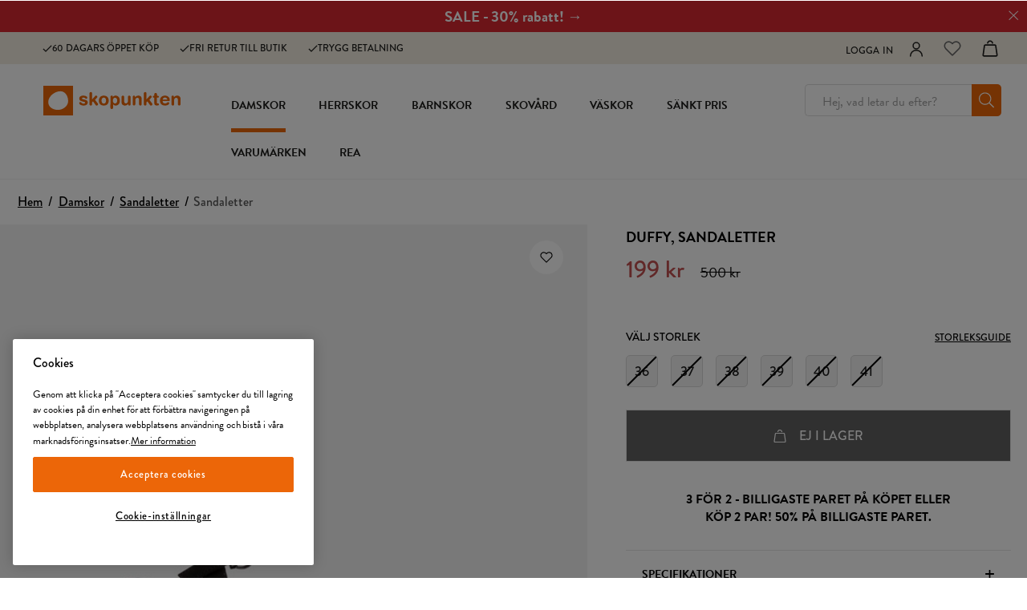

--- FILE ---
content_type: text/html
request_url: https://www.skopunkten.se/damskor/sandaletter/duffy-sandaletter-svarta-330993
body_size: 107651
content:
<!doctype html><html lang="sv"><head><link data-chunk="ProductPage" rel="preload" as="style" href="/static/css/style-ProductPage-e90eef97.chunk.css">
<link data-chunk="client" rel="preload" as="style" href="/static/css/style-b6eae674.css">
<link data-chunk="client" rel="preload" as="script" href="/static/js/apollo.6.3.7.vendor.js">
<link data-chunk="client" rel="preload" as="script" href="/static/js/react.6.3.7.vendor.js">
<link data-chunk="client" rel="preload" as="script" href="/static/js/bundle.e5281f42.js">
<link data-chunk="client" rel="preload" as="script" href="/static/js/bundle.fd70a0eb.js">
<link data-chunk="ProductPage" rel="preload" as="script" href="/static/js/752.b99fa4ef.chunk.js">
<link data-chunk="ProductPage" rel="preload" as="script" href="/static/js/449.71b97e50.chunk.js">
<link data-chunk="ProductPage" rel="preload" as="script" href="/static/js/653.be56924a.chunk.js">
<link data-chunk="ProductPage" rel="preload" as="script" href="/static/js/ProductPage.e54b0a29.chunk.js"><meta charset="utf-8"><title data-rh="true">Sko - Skopunkten</title>
  <script>
  window.polyFillsLoaded = false;

    // This is the base function that is later supplanted by startClient.tsx when it is ready to start the client
  window.bootShop = function() {
    window.polyFillsLoaded = true;
  };  
  
  // Set the polyFillsLoaded flag to true and start the shop
  window.onPolyfillLoad = function() {
    window.polyFillsLoaded = true;
    window.bootShop();
  };  
    
  
  // If polyfill service does not respond, start the shop anyway
  if (false) {
    setTimeout(function () {
      if(!window.polyFillsLoaded) {
        window.bootShop();
      }
    }, 5000);
  }
  </script>

  <script>window.bootShop();</script>
<meta name="viewport" content="width=device-width,initial-scale=1,shrink-to-fit=no"><meta name="theme-color" content="#000000"><link rel="preconnect" href="https://storeapi.jetshop.se" crossorigin="anonymous"/><link rel="preconnect" href="https://api-v3.findify.io" crossorigin="anonymous"/><link rel="preconnect" href="https://assets.findify.io" crossorigin="anonymous"/><link rel="preconnect" href="https://cdn.jsdelivr.net" crossorigin="anonymous"/><link rel="preconnect" href="https://www.google.com" crossorigin="anonymous"/><link rel="preconnect" href="https://www.google-analytics.com" crossorigin="anonymous"/><link rel="preconnect" href="https://www.googletagmanager.com" crossorigin="anonymous"/><link rel="preconnect" href="https://assets.voyado.com" crossorigin="anonymous"/><link rel="preconnect" href="https://static.lipscore.com" crossorigin="anonymous"/><link rel="icon" href="/3_favicon.ico" sizes="32x32"/><meta data-rh="true" property="og:type" content="website"/><meta data-rh="true" name="twitter:card" content="summary_large_image"/><meta data-rh="true" property="twitter:domain" content="Skopunkten.se"/><meta data-rh="true" property="twitter:url" content="https://www.skopunkten.se"/><meta data-rh="true" name="twitter:title" content="Köp skor online | Aktuella skor till bra priser för alla säsonger och tillfällen"/><meta data-rh="true" name="twitter:description" content="Damskor, barnskor och herrskor finns för alla årstider och till alla åldrar. Alltid ✔ Köp 3 par betala för 2 eller ✔ Köp 2 par – få 50% på billigaste paret"/><meta data-rh="true" name="twitter:image" content="/static/media/skopunkten-opengraph.f3126482.jpg"/><meta data-rh="true" name="description" content="Köp dina Sandaletter hos Skopunkten. Du gör alltid en bra skoaffär på Skopunkten - ✔Köp 3 par betala för 2 ✔Köp 2 par få 50% på billigaste paret"/><meta data-rh="true" property="og:url" content="https://www.skopunkten.se/damskor/sandaletter/duffy-sandaletter-svarta-330993"/><meta data-rh="true" property="og:title" content="Sko"/><meta data-rh="true" property="og:description" content="Köp dina Sandaletter hos Skopunkten. Du gör alltid en bra skoaffär på Skopunkten - ✔Köp 3 par betala för 2 ✔Köp 2 par få 50% på billigaste paret"/><meta data-rh="true" property="og:image" content="https://www.skopunkten.se/pub_images/original/SP_330993_A_G.jpg"/><meta data-rh="true" property="product:original_price:amount" content="500"/><meta data-rh="true" property="product:price:amount" content="199"/><meta data-rh="true" property="og:price:currency" content="SEK"/><meta data-rh="true" property="product:brand" content="DUFFY"/><link data-rh="true" rel="preconnect" href="https://nilson.storeapi.jetshop.io"/><link data-rh="true" rel="apple-touch-icon" type="image/png" sizes="57x57" href="/favicons/skopunkten/favicon-57.png"/><link data-rh="true" rel="apple-touch-icon" type="image/png" sizes="60x60" href="/favicons/skopunkten/favicon-60.png"/><link data-rh="true" rel="apple-touch-icon" type="image/png" sizes="72x72" href="/favicons/skopunkten/favicon-72.png"/><link data-rh="true" rel="apple-touch-icon" type="image/png" sizes="76x76" href="/favicons/skopunkten/favicon-76.png"/><link data-rh="true" rel="apple-touch-icon" type="image/png" sizes="114x114" href="/favicons/skopunkten/favicon-114.png"/><link data-rh="true" rel="apple-touch-icon" type="image/png" sizes="120x120" href="/favicons/skopunkten/favicon-120.png"/><link data-rh="true" rel="apple-touch-icon" type="image/png" sizes="144x144" href="/favicons/skopunkten/favicon-144.png"/><link data-rh="true" rel="apple-touch-icon" type="image/png" sizes="152x152" href="/favicons/skopunkten/favicon-152.png"/><link data-rh="true" rel="icon" type="image/png" sizes="16x16" href="/favicons/skopunkten/favicon-16.png"/><link data-rh="true" rel="icon" type="image/png" sizes="32x32" href="/favicons/skopunkten/favicon-32.png"/><link data-rh="true" rel="icon" type="image/png" sizes="96x96" href="/favicons/skopunkten/favicon-96.png"/><link data-rh="true" rel="icon" type="image/png" sizes="128x128" href="/favicons/skopunkten/favicon-128.png"/><link data-rh="true" rel="icon" type="image/png" sizes="196x196" href="/favicons/skopunkten/favicon-196.png"/><link data-rh="true" rel="manifest" href="/manifest-skopunkten.json"/><link data-rh="true" rel="alternate" href="https://www.skopunkten.se/damskor/sandaletter/duffy-sandaletter-svarta-330993" hrefLang="sv-SE" data-group="Skopunkten"/><link data-rh="true" rel="canonical" href="https://www.skopunkten.se/damskor/sandaletter/duffy-sandaletter-svarta-330993"/><script>window.__ACTIVE_BREAKPOINT__ = "lg";</script><link data-chunk="client" rel="stylesheet" href="/static/css/style-b6eae674.css">
<link data-chunk="ProductPage" rel="stylesheet" href="/static/css/style-ProductPage-e90eef97.chunk.css"><script>window.dataLayer=window.dataLayer||[],window.dataLayer.push({originalLocation:document.location.protocol+"//"+document.location.hostname+document.location.pathname+document.location.search})</script></head><body class="no-js"><script>document.body.className=document.body.className.replace("no-js","")</script><div id="root"><div aria-live="polite" role="alert" class="w8wy5fq"><a href="#main-content" aria-label="Hoppa till huvudinnehållet" tabindex="0">Hoppa till huvudinnehållet</a><a href="#findify-search" aria-label="Hoppa till sök" tabindex="0">Hoppa till sök</a></div><div role="alert" aria-live="polite" class="w18eek49"><div style="background-color:#da2830" class="b1k71fst"><a href="/rea" style="color:#FFFFFF"><span style="color:#FFFFFF" class="notification-text">SALE - 30% rabatt! →</span></a><button class="close" aria-label="Stäng"><svg aria-hidden="true" width="13" height="13" viewBox="0 0 13 13" xmlns="http://www.w3.org/2000/svg" style="color:#FFFFFF"><title>Group 7.11</title><desc>Created using Figma</desc><g transform="translate(17955 -19634)"><g transform="matrix(1 0 0 1 -17948.7 19634.8)"><path d="M 0 5.45936L -0.347204 5.09957L -0.720038 5.45936L -0.347204 5.81915L 0 5.45936ZM 5.31008 -0.359791L -0.347204 5.09957L 0.347204 5.81915L 6.00449 0.359791L 5.31008 -0.359791ZM -0.347204 5.81915L 5.31008 11.2785L 6.00449 10.5589L 0.347204 5.09957L -0.347204 5.81915Z"></path></g><g transform="matrix(-1 0 0 -1 -17948.7 19645.7)"><path d="M 0 5.45936L -0.347204 5.09957L -0.720038 5.45936L -0.347204 5.81915L 0 5.45936ZM 5.31008 -0.359791L -0.347204 5.09957L 0.347204 5.81915L 6.00449 0.359791L 5.31008 -0.359791ZM -0.347204 5.81915L 5.31008 11.2785L 6.00449 10.5589L 0.347204 5.09957L -0.347204 5.81915Z"></path></g></g></svg></button></div></div><header class="c1bqfe3n"><div class="h1bp1988"><div class="no-padding cbpo9ds mjqp9b6" style="height:100%;justify-content:space-around"><div class="heina50"><div><ul class="top-nav-left l1yp3nmb"><li class="top-nav-list-item"><div><span class="header-usp-item"><svg aria-hidden="true" width="16" height="13" viewBox="0 0 16 13" xmlns="http://www.w3.org/2000/svg"><title>Shape</title><desc>Created using Figma</desc><g transform="translate(24868 -15859)"><g transform="translate(-24867.4 15860)"><path fill="#1d1d1b" fill-rule="evenodd" d="M 4.78178 9.05122L 1.19544 5.46489L 0 6.66034L 4.78178 11.4421L 15.0284 1.19544L 13.833 0L 4.78178 9.05122Z"></path></g></g></svg>60 dagars öppet köp</span></div></li><li class="top-nav-list-item"><div><span class="header-usp-item"><svg aria-hidden="true" width="16" height="13" viewBox="0 0 16 13" xmlns="http://www.w3.org/2000/svg"><title>Shape</title><desc>Created using Figma</desc><g transform="translate(24868 -15859)"><g transform="translate(-24867.4 15860)"><path fill="#1d1d1b" fill-rule="evenodd" d="M 4.78178 9.05122L 1.19544 5.46489L 0 6.66034L 4.78178 11.4421L 15.0284 1.19544L 13.833 0L 4.78178 9.05122Z"></path></g></g></svg>Fri retur till butik</span></div></li><li class="top-nav-list-item"><div><span class="header-usp-item"><svg aria-hidden="true" width="16" height="13" viewBox="0 0 16 13" xmlns="http://www.w3.org/2000/svg"><title>Shape</title><desc>Created using Figma</desc><g transform="translate(24868 -15859)"><g transform="translate(-24867.4 15860)"><path fill="#1d1d1b" fill-rule="evenodd" d="M 4.78178 9.05122L 1.19544 5.46489L 0 6.66034L 4.78178 11.4421L 15.0284 1.19544L 13.833 0L 4.78178 9.05122Z"></path></g></g></svg>Trygg betalning</span></div></li></ul></div><ul class="l1yp3nmb"><li class="top-nav-list-item"><a class="header-button m17r8ep0" aria-label="Logga in" href="/my-pages"><span class="header-text-right">Logga in</span><span class="icon-container"><svg aria-hidden="true" width="18" height="19" viewBox="0 0 18 19" fill="none" xmlns="http://www.w3.org/2000/svg"><path d="M9 8.9375C11.1746 8.9375 12.9375 7.17462 12.9375 5C12.9375 2.82538 11.1746 1.0625 9 1.0625C6.82538 1.0625 5.0625 2.82538 5.0625 5C5.0625 7.17462 6.82538 8.9375 9 8.9375Z" stroke="#1D1D1B" stroke-width="1.5" stroke-linecap="round" stroke-linejoin="round"></path><path d="M1.6875 17.9375C1.6875 15.9981 2.45792 14.1381 3.82928 12.7668C5.20064 11.3954 7.0606 10.625 9 10.625C10.9394 10.625 12.7994 11.3954 14.1707 12.7668C15.5421 14.1381 16.3125 15.9981 16.3125 17.9375" stroke="#1D1D1B" stroke-width="1.5" stroke-linecap="round" stroke-linejoin="round"></path></svg></span></a></li><li class="top-nav-list-item"><div class="header-button"><button class="badge-svg-wrapper" aria-label="Favoriter"><svg aria-hidden="true" viewBox="0 0 17 15" fill="none" xmlns="http://www.w3.org/2000/svg" stroke-width="1.2"><path d="M14.8434 2.14929C14.4768 1.78493 14.0417 1.4959 13.5627 1.2987C13.0837 1.1015 12.5704 1 12.0519 1C11.5335 1 11.0201 1.1015 10.5411 1.2987C10.0621 1.4959 9.62698 1.78493 9.26046 2.14929L8.49981 2.90512L7.73916 2.14929C6.99882 1.41366 5.9947 1.00038 4.94771 1.00038C3.90071 1.00038 2.89659 1.41366 2.15626 2.14929C1.41592 2.88493 1 3.88267 1 4.92302C1 5.96336 1.41592 6.9611 2.15626 7.69674L2.91691 8.45256L8.49981 14L14.0827 8.45256L14.8434 7.69674C15.21 7.33255 15.5009 6.90014 15.6994 6.42422C15.8979 5.94829 16 5.43818 16 4.92302C16 4.40785 15.8979 3.89774 15.6994 3.42182C15.5009 2.94589 15.21 2.51348 14.8434 2.14929V2.14929Z" stroke="currentColor" stroke-linecap="round" stroke-linejoin="round"></path></svg></button></div></li><li class="top-nav-list-item"><div class="header-button cart"><button class="badge-svg-wrapper" aria-label="Varukorg"><svg aria-hidden="true" width="18" height="19" viewBox="0 0 18 19" fill="none" xmlns="http://www.w3.org/2000/svg"><path d="M14.2873 5.56264H3.70252C3.44834 5.55227 3.19905 5.63454 3.00096 5.79414C2.80287 5.95374 2.66946 6.17983 2.62552 6.43039L1.12552 16.8666C1.11775 17.0099 1.14036 17.1532 1.19186 17.2871C1.24337 17.421 1.32261 17.5425 1.42438 17.6437C1.52615 17.7448 1.64816 17.8233 1.78239 17.8739C1.91662 17.9246 2.06005 17.9463 2.20327 17.9376H15.7865C15.9297 17.9463 16.0731 17.9246 16.2073 17.8739C16.3415 17.8233 16.4635 17.7448 16.5652 17.6436C16.6669 17.5425 16.746 17.421 16.7975 17.2871C16.8489 17.1531 16.8714 17.0099 16.8635 16.8666L15.3635 6.43039C15.3196 6.17996 15.1863 5.95398 14.9884 5.79439C14.7904 5.63481 14.5413 5.55246 14.2873 5.56264V5.56264Z" stroke="#1D1D1B" stroke-width="1.5" stroke-linecap="round" stroke-linejoin="round"></path><path d="M11.7461 3.35525C11.6229 2.71169 11.2797 2.13102 10.7753 1.71272C10.271 1.29443 9.63685 1.06456 8.98161 1.0625V1.0625C8.3296 1.06536 7.69869 1.29389 7.19609 1.70926C6.6935 2.12462 6.35022 2.7012 6.22461 3.341" stroke="#1D1D1B" stroke-width="1.5" stroke-linecap="round" stroke-linejoin="round"></path></svg></button></div></li></ul></div></div></div><div class="nyc8mxi"><div class="menu-container"><div class="row c1cfme9n mjqp9b6"><div class="sgyktyw"><a aria-label="Skopunkten - Köp skor online" href="/"><img alt="Skopunkten - Köp skor online" src="https://www.skopunkten.se/pub_docs/files/Skopunkten/SP-logo.svg"/></a></div><div class="wqo5i0u"><nav><ul class="top-categories"><li><a aria-current="page" class="active" aria-haspopup="true" aria-expanded="false" role="button" aria-label="Damskor" href="/damskor">Damskor</a></li><li><a aria-haspopup="true" aria-expanded="false" role="button" aria-label="Herrskor" href="/herrskor">Herrskor</a></li><li><a aria-haspopup="true" aria-expanded="false" role="button" aria-label="Barnskor" href="/barnskor">Barnskor</a></li><li><a aria-haspopup="true" aria-expanded="false" role="button" aria-label="Skovård" href="/skovard">Skovård</a></li><li><a aria-haspopup="false" aria-expanded="false" role="button" aria-label="Väskor" href="/vaskor">Väskor</a></li><li><a aria-haspopup="false" aria-expanded="false" role="button" aria-label="Sänkt pris" href="/sankt-pris">Sänkt pris</a></li><li><a aria-haspopup="true" aria-expanded="false" role="button" aria-label="Varumärken" href="/varumarken">Varumärken</a></li><li><a aria-haspopup="false" aria-expanded="false" role="button" aria-label="Rea" href="/rea">Rea</a></li></ul></nav><div class="wddnvhy"><div class="m2a468u"><div class="ik0umuj"><div class="c1v0iny0"><div aria-hidden="true" class="rah-static rah-static--height-zero inner" style="height:0;overflow:hidden"><div></div></div></div></div></div></div></div><div class="search"><div class="s1d3pc0j"><div class="i1jx4zx4"><button class="cancel">Stäng</button><div class="search-field s1uwn06y"><input type="search" placeholder="Hej, vad letar du efter?" aria-label="Sök-input" id="findify-search" value=""/><button aria-label="Sök" class="b19r7up8"><svg aria-hidden="true" width="20" height="20" viewBox="0 0 20 20" fill="none" xmlns="http://www.w3.org/2000/svg"><path d="M18.8516 18.2617L14.0645 13.4746C13.9902 13.4004 13.8789 13.3633 13.7676 13.3633H13.3594C14.6582 11.9531 15.4375 10.1348 15.4375 8.09375C15.4375 3.86328 11.9492 0.375 7.71875 0.375C3.45117 0.375 0 3.86328 0 8.09375C0 12.3613 3.45117 15.8125 7.71875 15.8125C9.72266 15.8125 11.5781 15.0332 12.9512 13.7715V14.1426C12.9512 14.291 12.9883 14.4023 13.0625 14.4766L17.8496 19.2637C18.0352 19.4492 18.2949 19.4492 18.4805 19.2637L18.8516 18.8926C19.0371 18.707 19.0371 18.4473 18.8516 18.2617ZM7.71875 14.625C4.08203 14.625 1.1875 11.7305 1.1875 8.09375C1.1875 4.49414 4.08203 1.5625 7.71875 1.5625C11.3184 1.5625 14.25 4.49414 14.25 8.09375C14.25 11.7305 11.3184 14.625 7.71875 14.625Z" fill="black"></path></svg></button></div></div></div></div></div></div></div></header><!--$--><main id="main-content" class="mzotlgn"><div class="ly6jfdh"><svg aria-hidden="true" class="s281cpt" width="65px" height="65px" viewBox="0 0 66 66" xmlns="http://www.w3.org/2000/svg"><circle class="path" fill="none" cx="33" cy="33" r="30"></circle></svg></div></main><!--/$--><footer class="f1kr37zs"><div class="uz5krju"><div aria-hidden="true" class="fb98ch5"><div class="item"><div class="icon"><svg aria-hidden="true" width="43" height="43" viewBox="0 0 43 43" fill="none" xmlns="http://www.w3.org/2000/svg"><path d="M1.34375 25.5312V41.6562" stroke="black" stroke-width="2.5" stroke-linecap="round" stroke-linejoin="round"></path><path d="M1.34375 38.9687H30.9062C30.9062 37.5432 30.34 36.1761 29.3319 35.1681C28.3239 34.16 26.9568 33.5937 25.5312 33.5937H18.8125C18.8125 32.1682 18.2462 30.8011 17.2382 29.7931C16.2302 28.785 14.863 28.2188 13.4375 28.2188H1.34375" stroke="black" stroke-width="2.5" stroke-linecap="round" stroke-linejoin="round"></path><path d="M12.0938 33.5938H18.8125" stroke="black" stroke-width="2.5" stroke-linecap="round" stroke-linejoin="round"></path><path d="M33.5938 17.4688C38.0465 17.4688 41.6562 13.859 41.6562 9.40625C41.6562 4.95345 38.0465 1.34375 33.5938 1.34375C29.141 1.34375 25.5312 4.95345 25.5312 9.40625C25.5312 13.859 29.141 17.4688 33.5938 17.4688Z" stroke="black" stroke-width="2.5" stroke-linecap="round" stroke-linejoin="round"></path><path d="M33.5937 22.8437C33.5938 23.7134 33.3829 24.5702 32.979 25.3404C32.5751 26.1106 31.9904 26.7714 31.2749 27.2659C30.5595 27.7604 29.7347 28.0739 28.8715 28.1795C28.0082 28.2851 27.1322 28.1797 26.3187 27.8722C25.5051 27.5648 24.7783 27.0645 24.2007 26.4144C23.623 25.7642 23.2117 24.9836 23.0021 24.1395C22.7926 23.2955 22.7909 22.4132 22.9974 21.5683C23.2039 20.7235 23.6122 19.9413 24.1875 19.2891" stroke="black" stroke-width="2.5" stroke-linecap="round" stroke-linejoin="round"></path></svg></div><span>60 dagars öppet köp</span></div><div class="item"><div class="icon"><svg aria-hidden="true" width="57" height="57" viewBox="0 0 57 57" fill="none" xmlns="http://www.w3.org/2000/svg"><path d="M21.3754 42.75V17.8125H8.31294C6.45787 17.9466 4.73082 18.8078 3.50763 20.209C2.28445 21.6101 1.66414 23.4376 1.78169 25.2937V40.2563C1.74252 40.8751 1.94939 41.4844 2.35729 41.9514C2.76518 42.4185 3.34107 42.7055 3.95957 42.75H8.90669" stroke="black" stroke-width="2.5" stroke-linecap="round" stroke-linejoin="round"></path><path d="M12.4688 46.3125C14.4363 46.3125 16.0312 44.7175 16.0312 42.75C16.0312 40.7825 14.4363 39.1875 12.4688 39.1875C10.5012 39.1875 8.90625 40.7825 8.90625 42.75C8.90625 44.7175 10.5012 46.3125 12.4688 46.3125Z" stroke="black" stroke-width="2.5" stroke-linecap="round" stroke-linejoin="round"></path><path d="M40.9688 46.3125C42.9363 46.3125 44.5312 44.7175 44.5312 42.75C44.5312 40.7825 42.9363 39.1875 40.9688 39.1875C39.0012 39.1875 37.4062 40.7825 37.4062 42.75C37.4062 44.7175 39.0012 46.3125 40.9688 46.3125Z" stroke="black" stroke-width="2.5" stroke-linecap="round" stroke-linejoin="round"></path><path d="M1.78125 28.5H12.1719C12.7145 28.5083 13.2381 28.3008 13.6278 27.9231C14.0174 27.5455 14.2412 27.0286 14.25 26.486V17.8125" stroke="black" stroke-width="2.5" stroke-linecap="round" stroke-linejoin="round"></path><path d="M16.0312 42.75H37.4062" stroke="black" stroke-width="2.5" stroke-linecap="round" stroke-linejoin="round"></path><path d="M1.78125 35.625H6.42913" stroke="black" stroke-width="2.5" stroke-linecap="round" stroke-linejoin="round"></path><path d="M55.2188 32.0625H21.375V14.25C21.375 13.3052 21.7503 12.399 22.4184 11.7309C23.0865 11.0628 23.9927 10.6875 24.9375 10.6875H51.6562C52.6011 10.6875 53.5072 11.0628 54.1753 11.7309C54.8434 12.399 55.2188 13.3052 55.2188 14.25V32.0625Z" stroke="black" stroke-width="2.5" stroke-linecap="round" stroke-linejoin="round"></path><path d="M44.5312 42.75H51.6562C52.6011 42.75 53.5072 42.3747 54.1753 41.7066C54.8434 41.0385 55.2188 40.1323 55.2188 39.1875V32.0625" stroke="black" stroke-width="2.5" stroke-linecap="round" stroke-linejoin="round"></path></svg></div><span>2-4 dagars leveranstid</span></div><div class="item"><div class="icon"><svg aria-hidden="true" width="96" height="21" viewBox="0 0 96 21" fill="none" xmlns="http://www.w3.org/2000/svg" xmlns:xlink="http://www.w3.org/1999/xlink"><rect width="96" height="21" fill="url(#pattern0)"></rect><defs><pattern id="pattern0" patternContentUnits="objectBoundingBox" width="1" height="1"><use xlink:href="#image0_190_1647" transform="translate(0 -0.00892857) scale(0.00078125 0.00357143)"></use></pattern><image id="image0_190_1647" width="1280" height="285" xlink:href="[data-uri]"></image></defs></svg></div><span>Köp nu, betala senare med Klarna</span></div><div class="item"><div class="icon"><svg aria-hidden="true" width="50" height="50" viewBox="0 0 50 50" fill="none" xmlns="http://www.w3.org/2000/svg"><path d="M44.0583 3.125H5.94167C5.58604 3.12494 5.241 3.24604 4.96341 3.46834C4.68582 3.69064 4.49224 4.00087 4.41458 4.34792L1.5625 17.1875C1.5625 18.4307 2.05636 19.623 2.93544 20.5021C3.81451 21.3811 5.0068 21.875 6.25 21.875C7.4932 21.875 8.68549 21.3811 9.56456 20.5021C10.4436 19.623 10.9375 18.4307 10.9375 17.1875C10.9375 18.4307 11.4314 19.623 12.3104 20.5021C13.1895 21.3811 14.3818 21.875 15.625 21.875C16.8682 21.875 18.0605 21.3811 18.9396 20.5021C19.8186 19.623 20.3125 18.4307 20.3125 17.1875C20.3125 18.4307 20.8064 19.623 21.6854 20.5021C22.5645 21.3811 23.7568 21.875 25 21.875C26.2432 21.875 27.4355 21.3811 28.3146 20.5021C29.1936 19.623 29.6875 18.4307 29.6875 17.1875C29.6875 18.4307 30.1814 19.623 31.0604 20.5021C31.9395 21.3811 33.1318 21.875 34.375 21.875C35.6182 21.875 36.8105 21.3811 37.6896 20.5021C38.5686 19.623 39.0625 18.4307 39.0625 17.1875C39.0625 18.4307 39.5564 19.623 40.4354 20.5021C41.3145 21.3811 42.5068 21.875 43.75 21.875C44.9932 21.875 46.1855 21.3811 47.0646 20.5021C47.9436 19.623 48.4375 18.4307 48.4375 17.1875L45.5833 4.34792C45.5064 4.00086 45.3134 3.69046 45.0361 3.46807C44.7587 3.24569 44.4138 3.12465 44.0583 3.125V3.125Z" stroke="black" stroke-width="2.5" stroke-linecap="round" stroke-linejoin="round"></path><path d="M15.625 46.875V31.25" stroke="black" stroke-width="2.5" stroke-linecap="round" stroke-linejoin="round"></path><path d="M15.625 31.25H17.1875C18.4307 31.25 19.623 31.7439 20.5021 32.6229C21.3811 33.502 21.875 34.6943 21.875 35.9375C21.875 37.1807 21.3811 38.373 20.5021 39.2521C19.623 40.1311 18.4307 40.625 17.1875 40.625H15.625" stroke="black" stroke-width="2.5" stroke-linecap="round" stroke-linejoin="round"></path><path d="M6.25 31.25C5.4212 31.25 4.62634 31.5792 4.04029 32.1653C3.45424 32.7513 3.125 33.5462 3.125 34.375V43.75C3.125 44.5788 3.45424 45.3737 4.04029 45.9597C4.62634 46.5458 5.4212 46.875 6.25 46.875C7.0788 46.875 7.87366 46.5458 8.45971 45.9597C9.04576 45.3737 9.375 44.5788 9.375 43.75V34.375C9.375 33.5462 9.04576 32.7513 8.45971 32.1653C7.87366 31.5792 7.0788 31.25 6.25 31.25Z" stroke="black" stroke-width="2.5" stroke-linecap="round" stroke-linejoin="round"></path><path d="M34.375 46.875H31.25C30.4212 46.875 29.6263 46.5458 29.0403 45.9597C28.4542 45.3737 28.125 44.5788 28.125 43.75V34.375C28.125 33.5462 28.4542 32.7513 29.0403 32.1653C29.6263 31.5792 30.4212 31.25 31.25 31.25H34.375" stroke="black" stroke-width="2.5" stroke-linecap="round" stroke-linejoin="round"></path><path d="M28.125 40.625H34.375" stroke="black" stroke-width="2.5" stroke-linecap="round" stroke-linejoin="round"></path><path d="M40.625 46.875V31.25L46.875 46.875V31.25" stroke="black" stroke-width="2.5" stroke-linecap="round" stroke-linejoin="round"></path></svg></div><span>Returnera i butik</span></div></div></div><div class="l184xbd5"><div class="r1a5r8lx"><div class="c7c8nt1"><div class="fsy0jok"><div class="sgyktyw"><a aria-label="Skopunkten - Köp skor online" href="/"><img alt="Skopunkten - Köp skor online" src="https://www.skopunkten.se/pub_docs/files/Skopunkten/SP-logo.svg"/></a></div></div><div><p>Det ska vara kul att shoppa skor! Hos oss på Skopunkten hittar du massor att välja på till priser som gör det ännu roligare att uppdatera skogarderoben.</p>
<p><a href="/skor">Alla skor</a></p>
<p><a href="/varumarken">Alla varumärken</a></p>
<p><a href="/sitemap">Sitemap</a></p>
<style>
/* Tar bort checkboxar på mina sidor */
div#newsletter.block form div.wh6pzt:nth-child(2) {display:none;}
div#newsletter.block form div.wh6pzt:nth-child(3) {display:none;}
/* stores */
.directions-link {font-weight: bold; text-decoration:}
a.directions-link::before {content:"📍"; display: inline; padding-right:6px; vertical-align: text-bottom;}
/* Category card description fix */
.findify-components--cards--product__description {
  text-transform: uppercase;
  letter-spacing: .2px;
}
/* Promo cards fix */
  .findify-components--cards--promo__content .findify-components--cards--promo__title {text-align: center; font-weight: 600; font-size:16px!important;}
  .findify-components--cards--promo__content .findify-components--cards--product--price__price-wrapper {text-align: center; font-weight: 600;}
  .findify-components--cards--promo__content .findify-components--cards--promo .findify-components--cards--promo__content {flex-grow: 1;}
    @media only screen and (max-width: 600px) {
    xdiv.findify-components--cards--promo__content div.findify-components--cards--product--price__price-wrapper {display:none;}
    a.findify-components--cards--promo {padding-bottom: 10px;}
}
/* Top banner fix */
.b1k71fst {min-height: 40px;}
.b1k71fst .close {top: 5.5px;}
@media (max-width: 39.99rem) {
  .b1k71fst {
    padding: 6px 32px 10px 12px;
  }
}
/* Carousell margin */
@media only screen and (max-width: 1022px) {
  .f1rumdx3 {
    margin-top: 20px;
  }
}
/* no-reviews */
  .p1dgh699 .no-reviews {
  background-color: #FFF;
  padding: 15px;
  text-align: center;
  font-weight: 500;
  -webkit-box-shadow: 0px 0px 30px -10px rgba(0,0,0,0.41);
  -moz-box-shadow: 0px 0px 30px -10px rgba(0,0,0,0.41);
  box-shadow: 0px 0px 20px -10px rgba(0,0,0,0.2);
  border-radius: 40px;
}
  
/* Add to cart fix*/
@media only screen and (max-width: 1022px) {
  .s1lltn20 {z-index: 9995!important;}
}
</style></div></div><div class="c7c8nt1"><a class="title" href="/om-oss">Om oss</a><ul><li><a href="/om-oss/nilsongroup">NilsonGroup</a></li><li><a href="/om-oss/vart-ansvar">Vårt ansvar</a></li><li><a href="/om-oss/jobba-hos-oss">Jobba hos oss</a></li><li><a href="/om-oss/press">Press</a></li><li><a href="/om-oss/tillganglighetsredogorelse">Tillgänglighetsredogörelse</a></li><li><a href="/om-oss/visselblasning">Visselblåsning</a></li><li><a href="/om-oss/integritetspolicy">Integritetspolicy</a></li><li><a href="/om-oss/cookiepolicy">Cookiepolicy</a></li><li><button id="ot-sdk-btn" class="ot-sdk-show-settings" aria-label="Cookie-inställningar"> </button></li></ul></div><div class="c7c8nt1"><a class="title" href="/kundservice">Kundservice</a><ul><li><a href="/kundservice/kopinformation">Köpinformation</a></li><li><a href="/kundservice/registrera-retur">Registrera retur / Reklamation</a></li><li><a href="/kundservice/vanliga-fragor">Vanliga frågor</a></li><li><a href="/kundservice/presentkort">Presentkort</a></li><li><a href="/kundservice/storleksguide">Storleksguide</a></li><li><a href="/kundservice/stores">Hitta butiker</a></li></ul></div><div class="last c7c8nt1"><a class="title" href="/medlem">Medlem</a><div><p>Bli medlem och få nyheter, medlemspriser och inspiration!</p></div><ul><li><a href="/medlem/fragor-och-svar">Frågor och svar</a></li><li><a href="/medlem/medlemsvillkor">Medlemsvillkor</a></li></ul></div></div></div><div class="bc34f4a"><div class="bottom__row r1a5r8lx"><div class="bottom__column c7c8nt1"><div class="s1vfh366"><div>Följ oss på sociala medier</div><div class="social__icons"><a href="https://www.facebook.com/skopunkten" aria-label="Följ oss på Facebook, öppnas i ny flik" target="_blank" rel="noreferrer"><svg aria-hidden="true" width="26" height="26" viewBox="0 0 26 26" fill="none" xmlns="http://www.w3.org/2000/svg"><path d="M25.5938 13.25C25.5938 6.29297 19.957 0.65625 13 0.65625C6.04297 0.65625 0.40625 6.29297 0.40625 13.25C0.40625 19.5469 4.97656 24.7773 11.0195 25.6914V16.9062H7.82031V13.25H11.0195V10.5078C11.0195 7.35938 12.8984 5.58203 15.7422 5.58203C17.1641 5.58203 18.5859 5.83594 18.5859 5.83594V8.93359H17.0117C15.4375 8.93359 14.9297 9.89844 14.9297 10.9141V13.25H18.4336L17.875 16.9062H14.9297V25.6914C20.9727 24.7773 25.5938 19.5469 25.5938 13.25Z" fill="black"></path></svg></a><a href="https://www.instagram.com/skopunkten" aria-label="Följ oss på Instagram, öppnas i ny flik" target="_blank" rel="noreferrer"><svg aria-hidden="true" width="24" height="24" viewBox="0 0 24 24" fill="none" xmlns="http://www.w3.org/2000/svg"><path d="M12.375 6.41016C9.125 6.41016 6.53516 9.05078 6.53516 12.25C6.53516 15.5 9.125 18.0898 12.375 18.0898C15.5742 18.0898 18.2148 15.5 18.2148 12.25C18.2148 9.05078 15.5742 6.41016 12.375 6.41016ZM12.375 16.0586C10.293 16.0586 8.56641 14.3828 8.56641 12.25C8.56641 10.168 10.2422 8.49219 12.375 8.49219C14.457 8.49219 16.1328 10.168 16.1328 12.25C16.1328 14.3828 14.457 16.0586 12.375 16.0586ZM19.7891 6.20703C19.7891 5.44531 19.1797 4.83594 18.418 4.83594C17.6562 4.83594 17.0469 5.44531 17.0469 6.20703C17.0469 6.96875 17.6562 7.57812 18.418 7.57812C19.1797 7.57812 19.7891 6.96875 19.7891 6.20703ZM23.6484 7.57812C23.5469 5.75 23.1406 4.125 21.8203 2.80469C20.5 1.48438 18.875 1.07812 17.0469 0.976562C15.168 0.875 9.53125 0.875 7.65234 0.976562C5.82422 1.07812 4.25 1.48438 2.87891 2.80469C1.55859 4.125 1.15234 5.75 1.05078 7.57812C0.949219 9.45703 0.949219 15.0938 1.05078 16.9727C1.15234 18.8008 1.55859 20.375 2.87891 21.7461C4.25 23.0664 5.82422 23.4727 7.65234 23.5742C9.53125 23.6758 15.168 23.6758 17.0469 23.5742C18.875 23.4727 20.5 23.0664 21.8203 21.7461C23.1406 20.375 23.5469 18.8008 23.6484 16.9727C23.75 15.0938 23.75 9.45703 23.6484 7.57812ZM21.2109 18.9531C20.8555 19.9688 20.043 20.7305 19.0781 21.1367C17.5547 21.7461 14 21.5938 12.375 21.5938C10.6992 21.5938 7.14453 21.7461 5.67188 21.1367C4.65625 20.7305 3.89453 19.9688 3.48828 18.9531C2.87891 17.4805 3.03125 13.9258 3.03125 12.25C3.03125 10.625 2.87891 7.07031 3.48828 5.54688C3.89453 4.58203 4.65625 3.82031 5.67188 3.41406C7.14453 2.80469 10.6992 2.95703 12.375 2.95703C14 2.95703 17.5547 2.80469 19.0781 3.41406C20.043 3.76953 20.8047 4.58203 21.2109 5.54688C21.8203 7.07031 21.668 10.625 21.668 12.25C21.668 13.9258 21.8203 17.4805 21.2109 18.9531Z" fill="black"></path></svg></a></div></div></div><div class="divider"></div><div class="bottom__column c7c8nt1"><div class="channel__container"><span class="channel__text">Se mer skor:</span><a class="channel__link" href="https://www.dinsko.se/" target="_blank" rel="noreferrer" aria-label="dinsko.se, öppnas i ny flik">dinsko.se</a></div></div><div class="bottom__column last c7c8nt1"><img src="https://www.skopunkten.se/pub_docs/files/payment-image-klarna.png" class="payment__image" alt="Betalsätt"/></div></div></div></footer></div><script>/*<!--*/
  window.__APOLLO_STATE__=JSON.parse("{\"Currency:SEK\":{\"__typename\":\"Currency\",\"id\":\"SEK\",\"name\":\"SEK\",\"isDefault\":true,\"format\":{\"__typename\":\"CurrencyFormat\",\"code\":\"SEK\",\"decimals\":0}},\"Channel:1\":{\"__typename\":\"Channel\",\"id\":1,\"name\":\"Dinsko.se\",\"url\":\"https://www.dinsko.se\",\"isDefault\":true,\"displayName\":\"Dinsko.se\",\"groupName\":\"Dinsko\",\"imageUrl\":\"https://www.dinsko.se\",\"requiresAuth\":false,\"countries\":[{\"__typename\":\"Country\",\"name\":\"Sverige\",\"code\":\"SE\",\"isDefault\":true}],\"languages\":[{\"__typename\":\"Language\",\"culture\":\"sv-SE\",\"name\":\"Svenska\",\"isDefault\":true}],\"currencies\":[{\"__ref\":\"Currency:SEK\"}],\"defaultCurrency\":{\"__ref\":\"Currency:SEK\"},\"defaultLanguage\":{\"__typename\":\"Language\",\"culture\":\"sv-SE\",\"name\":\"Svenska\",\"isDefault\":true},\"settings\":{\"__typename\":\"ChannelSettings\",\"nostoAccountId\":\"\",\"tracking\":{\"__typename\":\"Tracking\",\"ga\":{\"__typename\":\"GoogleAnalytics\",\"trackingId\":\"\",\"useArticleNumberAsId\":false},\"ga4\":{\"__typename\":\"GoogleAnalytics4\",\"trackingId\":\"\",\"useArticleNumberAsId\":false},\"gtm\":{\"__typename\":\"GoogleTagManager\",\"containerId\":\"GTM-KDJ956S\",\"useGa4Events\":false},\"fca\":{\"__typename\":\"FacebookConversionsApi\",\"accessToken\":\"\",\"pixelId\":\"\"}},\"pricesIncVat\":true}},\"Currency:NOK\":{\"__typename\":\"Currency\",\"id\":\"NOK\",\"name\":\"NOK\",\"isDefault\":true,\"format\":{\"__typename\":\"CurrencyFormat\",\"code\":\"NOK\",\"decimals\":0}},\"Channel:2\":{\"__typename\":\"Channel\",\"id\":2,\"name\":\"Dinsko.no\",\"url\":\"https://www.dinsko.no\",\"isDefault\":false,\"displayName\":\"Dinsko.no\",\"groupName\":\"Dinsko\",\"imageUrl\":\"https://www.dinsko.no\",\"requiresAuth\":false,\"countries\":[{\"__typename\":\"Country\",\"name\":\"Norge\",\"code\":\"NO\",\"isDefault\":true}],\"languages\":[{\"__typename\":\"Language\",\"culture\":\"nb-NO\",\"name\":\"Norska\",\"isDefault\":true}],\"currencies\":[{\"__ref\":\"Currency:NOK\"}],\"defaultCurrency\":{\"__ref\":\"Currency:NOK\"},\"defaultLanguage\":{\"__typename\":\"Language\",\"culture\":\"nb-NO\",\"name\":\"Norska\",\"isDefault\":true},\"settings\":{\"__typename\":\"ChannelSettings\",\"nostoAccountId\":\"\",\"tracking\":{\"__typename\":\"Tracking\",\"ga\":{\"__typename\":\"GoogleAnalytics\",\"trackingId\":\"\",\"useArticleNumberAsId\":false},\"ga4\":{\"__typename\":\"GoogleAnalytics4\",\"trackingId\":\"\",\"useArticleNumberAsId\":false},\"gtm\":{\"__typename\":\"GoogleTagManager\",\"containerId\":\"GTM-NPZ2CTW\",\"useGa4Events\":false},\"fca\":{\"__typename\":\"FacebookConversionsApi\",\"accessToken\":\"\",\"pixelId\":\"\"}},\"pricesIncVat\":true}},\"Channel:3\":{\"__typename\":\"Channel\",\"id\":3,\"name\":\"Skopunkten.se\",\"url\":\"https://www.skopunkten.se\",\"isDefault\":false,\"displayName\":\"Skopunkten.se\",\"groupName\":\"Skopunkten\",\"imageUrl\":\"https://www.skopunkten.se\",\"requiresAuth\":false,\"countries\":[{\"__typename\":\"Country\",\"name\":\"Sverige\",\"code\":\"SE\",\"isDefault\":true}],\"languages\":[{\"__typename\":\"Language\",\"culture\":\"sv-SE\",\"name\":\"Svenska\",\"isDefault\":true}],\"currencies\":[{\"__ref\":\"Currency:SEK\"}],\"defaultCurrency\":{\"__ref\":\"Currency:SEK\"},\"defaultLanguage\":{\"__typename\":\"Language\",\"culture\":\"sv-SE\",\"name\":\"Svenska\",\"isDefault\":true},\"settings\":{\"__typename\":\"ChannelSettings\",\"nostoAccountId\":\"\",\"tracking\":{\"__typename\":\"Tracking\",\"ga\":{\"__typename\":\"GoogleAnalytics\",\"trackingId\":\"\",\"useArticleNumberAsId\":false},\"ga4\":{\"__typename\":\"GoogleAnalytics4\",\"trackingId\":\"\",\"useArticleNumberAsId\":false},\"gtm\":{\"__typename\":\"GoogleTagManager\",\"containerId\":\"GTM-5JT8WG8\",\"useGa4Events\":false},\"fca\":{\"__typename\":\"FacebookConversionsApi\",\"accessToken\":\"\",\"pixelId\":\"\"}},\"pricesIncVat\":true}},\"ROOT_QUERY\":{\"__typename\":\"Query\",\"channels\":[{\"__ref\":\"Channel:1\"},{\"__ref\":\"Channel:2\"},{\"__ref\":\"Channel:3\"}],\"categories({\\\"levels\\\":1})\":[{\"__ref\":\"Category:332\"},{\"__ref\":\"Category:354\"},{\"__ref\":\"Category:371\"},{\"__ref\":\"Category:390\"},{\"__ref\":\"Category:1292\"},{\"__ref\":\"Category:482\"},{\"__ref\":\"Category:462\"},{\"__ref\":\"Category:481\"}],\"category({\\\"id\\\":305})\":{\"__ref\":\"Category:305\"},\"category({\\\"id\\\":231})\":{\"__ref\":\"Category:231\"},\"category({\\\"id\\\":230})\":{\"__ref\":\"Category:230\"},\"category({\\\"id\\\":232})\":{\"__ref\":\"Category:232\"},\"category({\\\"id\\\":233})\":{\"__ref\":\"Category:233\"},\"category({\\\"id\\\":229})\":{\"__ref\":\"Category:229\"},\"category({\\\"id\\\":237})\":{\"__ref\":\"Category:237\"},\"activeFilters\":{\"__typename\":\"ActiveFilters\",\"listFilters\":[],\"rangeFilters\":[],\"booleanFilters\":[],\"multiListFilters\":[]},\"content({\\\"tags\\\":[\\\"mobile-menu-settings\\\"]})\":{\"__typename\":\"MultipleContent\",\"content\":[{\"__ref\":\"Content:f7b1502f-0a5f-46c7-9d3d-d1da07bad380\"}]},\"route({\\\"path\\\":\\\"/damskor/sandaletter/duffy-sandaletter-svarta-330993\\\"})\":{\"__ref\":\"Route:/damskor/sandaletter/duffy-sandaletter-svarta-330993\"},\"content({\\\"tags\\\":[\\\"general-settings\\\"]})\":{\"__typename\":\"MultipleContent\",\"content\":[{\"__ref\":\"Content:d1dbcb20-d9e5-48b6-be95-5deb39f4527f\"}]},\"stores\":[{\"__ref\":\"Store:90\"},{\"__ref\":\"Store:119\"},{\"__ref\":\"Store:25\"},{\"__ref\":\"Store:103\"},{\"__ref\":\"Store:95\"},{\"__ref\":\"Store:86\"},{\"__ref\":\"Store:100\"},{\"__ref\":\"Store:1\"},{\"__ref\":\"Store:88\"},{\"__ref\":\"Store:54\"},{\"__ref\":\"Store:4\"},{\"__ref\":\"Store:63\"},{\"__ref\":\"Store:104\"},{\"__ref\":\"Store:94\"},{\"__ref\":\"Store:5\"},{\"__ref\":\"Store:74\"},{\"__ref\":\"Store:99\"},{\"__ref\":\"Store:92\"},{\"__ref\":\"Store:96\"},{\"__ref\":\"Store:87\"},{\"__ref\":\"Store:89\"},{\"__ref\":\"Store:84\"},{\"__ref\":\"Store:68\"},{\"__ref\":\"Store:116\"},{\"__ref\":\"Store:81\"},{\"__ref\":\"Store:93\"},{\"__ref\":\"Store:105\"},{\"__ref\":\"Store:115\"},{\"__ref\":\"Store:43\"},{\"__ref\":\"Store:91\"},{\"__ref\":\"Store:70\"},{\"__ref\":\"Store:108\"},{\"__ref\":\"Store:106\"},{\"__ref\":\"Store:102\"},{\"__ref\":\"Store:101\"},{\"__ref\":\"Store:11\"},{\"__ref\":\"Store:55\"},{\"__ref\":\"Store:71\"},{\"__ref\":\"Store:85\"},{\"__ref\":\"Store:67\"},{\"__ref\":\"Store:6\"},{\"__ref\":\"Store:42\"},{\"__ref\":\"Store:143\"},{\"__ref\":\"Store:14\"},{\"__ref\":\"Store:48\"},{\"__ref\":\"Store:112\"},{\"__ref\":\"Store:109\"}],\"product({\\\"articleNumber\\\":\\\"330993\\\"})\":{\"__ref\":\"Product:6755\"},\"category({\\\"id\\\":494})\":{\"__ref\":\"Category:494\"},\"content({\\\"tags\\\":[\\\"product-page-settings\\\"]})\":{\"__typename\":\"MultipleContent\",\"content\":[{\"__ref\":\"Content:96aa85d6-0180-4cf7-b811-3ced1683ce79\"}]},\"searchAutoComplete({\\\"term\\\":\\\"damskor\\\"})\":{\"__typename\":\"SearchAutoCompleteResult\",\"categories\":{\"__typename\":\"CategoryAutoCompleteResult\",\"result\":[{\"__ref\":\"Category:332\"}]}}},\"Route:damskor\":{\"__typename\":\"Route\",\"id\":\"damskor\",\"path\":\"/damskor\",\"slug\":\"damskor\",\"object\":{\"__typename\":\"Category\",\"breadcrumbText\":\"Damskor\"}},\"Route:damskor/ballerinaskor\":{\"__typename\":\"Route\",\"id\":\"damskor/ballerinaskor\",\"path\":\"/damskor/ballerinaskor\"},\"Route:damskor/ballerinaskor/vita\":{\"__typename\":\"Route\",\"id\":\"damskor/ballerinaskor/vita\",\"path\":\"/damskor/ballerinaskor/vita\"},\"Category:787\":{\"__typename\":\"Category\",\"id\":787,\"name\":\"Vita\",\"level\":3,\"parentId\":333,\"breadcrumbText\":\"Vita\",\"hasSubcategories\":false,\"primaryRoute\":{\"__ref\":\"Route:damskor/ballerinaskor/vita\"},\"data\":{\"__typename\":\"Content\",\"items\":[{\"__typename\":\"ContentItem\",\"type\":\"HeaderCategoryPage\",\"properties\":[{\"__typename\":\"ContentItemProperty\",\"name\":\"blockClass\",\"type\":\"text\",\"valueType\":\"SCALAR\",\"value\":null},{\"__typename\":\"ContentItemProperty\",\"name\":\"pageTitle\",\"type\":\"text\",\"valueType\":\"SCALAR\",\"value\":{\"__typename\":\"StringValue\",\"value\":\"Vita ballerinaskor\"}},{\"__typename\":\"ContentItemProperty\",\"name\":\"pageTitleH2\",\"type\":\"text\",\"valueType\":\"SCALAR\",\"value\":null},{\"__typename\":\"ContentItemProperty\",\"name\":\"marginTop\",\"type\":\"bool\",\"valueType\":\"SCALAR\",\"value\":{\"__typename\":\"BoolValue\",\"value\":false}},{\"__typename\":\"ContentItemProperty\",\"name\":\"pageDescription\",\"type\":\"html\",\"valueType\":\"SCALAR\",\"value\":{\"__typename\":\"StringValue\",\"value\":\"<p>Fånga den unika charmen hos vita <a href=\\\"/damskor/ballerinaskor\\\">ballerinaskor</a> – en tidlös sko som förenar klassisk stil med modern enkelhet och är ett givet val i varje garderob! Här finner du ett brett utbud av denna älskade klassiker i olika stilar, perfekta för att komplettera alla typer av outfits. Vita ballerinaskor har blivit en ikon i skogarderoben, älskade genom decennier och populära hos varje ny generation av skoentusiaster.</p>\"}},{\"__typename\":\"ContentItemProperty\",\"name\":\"badgeText\",\"type\":\"html\",\"valueType\":\"SCALAR\",\"value\":null}],\"children\":[]},{\"__typename\":\"ContentItem\",\"type\":\"ProductPlaceholder\",\"properties\":[{\"__typename\":\"ContentItemProperty\",\"name\":\"blockClass\",\"type\":\"text\",\"valueType\":\"SCALAR\",\"value\":null},{\"__typename\":\"ContentItemProperty\",\"name\":\"displayProducts\",\"type\":\"dropdown\",\"valueType\":\"SCALAR\",\"value\":{\"__typename\":\"StringValue\",\"value\":\"show\"}}],\"children\":[]},{\"__typename\":\"ContentItem\",\"type\":\"HeaderCategoryPage\",\"properties\":[{\"__typename\":\"ContentItemProperty\",\"name\":\"blockClass\",\"type\":\"text\",\"valueType\":\"SCALAR\",\"value\":null},{\"__typename\":\"ContentItemProperty\",\"name\":\"pageTitle\",\"type\":\"text\",\"valueType\":\"SCALAR\",\"value\":null},{\"__typename\":\"ContentItemProperty\",\"name\":\"pageTitleH2\",\"type\":\"text\",\"valueType\":\"SCALAR\",\"value\":{\"__typename\":\"StringValue\",\"value\":\"Vita ballerinaskor ger en tidlös elegans\"}},{\"__typename\":\"ContentItemProperty\",\"name\":\"marginTop\",\"type\":\"bool\",\"valueType\":\"SCALAR\",\"value\":{\"__typename\":\"BoolValue\",\"value\":false}},{\"__typename\":\"ContentItemProperty\",\"name\":\"pageDescription\",\"type\":\"html\",\"valueType\":\"SCALAR\",\"value\":{\"__typename\":\"StringValue\",\"value\":\"<p>Ballerinaskons stora fördel är den enkla och flexibla design. De är lätta att matcha med allt från jeans och chinos till kjolar och klänningar. Den sköna passformen gör dem bekväma att bära i olika sammanhang, och vita ballerinaskor kommer i flera utföranden – från klassiskt platta till nätta modeller med kilklack, spetsiga eller rundade tår och dekorationer som strass eller rosetter. Oavsett om du söker en enkel vardagssko eller en mer exklusiv modell i skinn med eleganta detaljer, finns det vita ballerinaskor för alla stilar och budgetar.</p>\\n<h2>En sko för varje tillfälle</h2>\\n<p>Ett tips är att ha flera olika par i garderoben för att alltid ha ett passande val till varje tillfälle. Dessa praktiska skor är lätta att ta med på weekendresan eller smidiga att slänga ner i väskan för kvällens äventyr. Vita ballerinaskor är dessutom ett utmärkt alternativ till klackar när det vankas fest – de ger en elegant look utan att kompromissa med komforten. Med fina detaljer och välgjorda ovandelar blir vita ballerinaskor lika festvänliga som bekväma för vardagsbruk.</p>\\n<h2>De perfekta skorna för både vardag och fest</h2>\\n<p>Ballerinaskor i vitt är verkligen en klassiker som passar lika bra till vardagen som till festligare tillfällen. Utforska vårt utbud av vita ballerinaskor för att hitta dina nya favoriter, perfekt för alla stilar och situationer. Beställ enkelt online och njut av många härliga dagar i dina nya vita favoriter! Vi på Skopunkten önskar dig sköna och stilfulla steg i dina nya darlings.</p>\"}},{\"__typename\":\"ContentItemProperty\",\"name\":\"badgeText\",\"type\":\"html\",\"valueType\":\"SCALAR\",\"value\":null}],\"children\":[]}]},\"subcategories\":[]},\"Route:damskor/ballerinaskor/svarta\":{\"__typename\":\"Route\",\"id\":\"damskor/ballerinaskor/svarta\",\"path\":\"/damskor/ballerinaskor/svarta\"},\"Category:788\":{\"__typename\":\"Category\",\"id\":788,\"name\":\"Svarta\",\"level\":3,\"parentId\":333,\"breadcrumbText\":\"Svarta\",\"hasSubcategories\":false,\"primaryRoute\":{\"__ref\":\"Route:damskor/ballerinaskor/svarta\"},\"data\":{\"__typename\":\"Content\",\"items\":[{\"__typename\":\"ContentItem\",\"type\":\"HeaderCategoryPage\",\"properties\":[{\"__typename\":\"ContentItemProperty\",\"name\":\"pageTitle\",\"type\":\"text\",\"valueType\":\"SCALAR\",\"value\":{\"__typename\":\"StringValue\",\"value\":\"Svarta ballerinaskor\"}},{\"__typename\":\"ContentItemProperty\",\"name\":\"pageTitleH2\",\"type\":\"text\",\"valueType\":\"SCALAR\",\"value\":null},{\"__typename\":\"ContentItemProperty\",\"name\":\"marginTop\",\"type\":\"bool\",\"valueType\":\"SCALAR\",\"value\":{\"__typename\":\"BoolValue\",\"value\":false}},{\"__typename\":\"ContentItemProperty\",\"name\":\"pageDescription\",\"type\":\"html\",\"valueType\":\"SCALAR\",\"value\":null},{\"__typename\":\"ContentItemProperty\",\"name\":\"badgeText\",\"type\":\"html\",\"valueType\":\"SCALAR\",\"value\":null}],\"children\":[]},{\"__typename\":\"ContentItem\",\"type\":\"ProductPlaceholder\",\"properties\":[{\"__typename\":\"ContentItemProperty\",\"name\":\"displayProducts\",\"type\":\"dropdown\",\"valueType\":\"SCALAR\",\"value\":{\"__typename\":\"StringValue\",\"value\":\"show\"}}],\"children\":[]}]},\"subcategories\":[]},\"Category:333\":{\"__typename\":\"Category\",\"id\":333,\"name\":\"Ballerinaskor\",\"level\":2,\"parentId\":332,\"breadcrumbText\":\"Ballerinaskor\",\"hasSubcategories\":true,\"primaryRoute\":{\"__ref\":\"Route:damskor/ballerinaskor\"},\"subcategories\":[{\"__ref\":\"Category:787\"},{\"__ref\":\"Category:788\"}],\"data\":{\"__typename\":\"Content\",\"items\":[{\"__typename\":\"ContentItem\",\"type\":\"Category Header\",\"properties\":[{\"__typename\":\"ContentItemProperty\",\"name\":\"pageTitle\",\"type\":\"text\",\"valueType\":\"SCALAR\",\"value\":{\"__typename\":\"StringValue\",\"value\":\"Ballerinaskor för dam\"}},{\"__typename\":\"ContentItemProperty\",\"name\":\"pageTitleH2\",\"type\":\"text\",\"valueType\":\"SCALAR\",\"value\":null},{\"__typename\":\"ContentItemProperty\",\"name\":\"pageDescription\",\"type\":\"html\",\"valueType\":\"SCALAR\",\"value\":{\"__typename\":\"StringValue\",\"value\":\"<p>Välkommen till vår avdelning för ballerinaskor! I vårt breda sortiment för damer, hittar du klassiska ballerinaskor i massor av olika färger och mönster. Ballerinan har hängt med i decennier, och är en favorit bland många skoälskare. Skon har en solklar plats i skogarderoben och balleriskon fortsätter att vara en ypperlig kandidat även i kommande generationer.</p>\"}},{\"__typename\":\"ContentItemProperty\",\"name\":\"badgeText\",\"type\":\"html\",\"valueType\":\"SCALAR\",\"value\":null}],\"children\":[]},{\"__typename\":\"ContentItem\",\"type\":\"Product Placeholder\",\"properties\":[{\"__typename\":\"ContentItemProperty\",\"name\":\"displayProducts\",\"type\":\"dropdown\",\"valueType\":\"SCALAR\",\"value\":{\"__typename\":\"StringValue\",\"value\":\"show\"}}],\"children\":[]},{\"__typename\":\"ContentItem\",\"type\":\"HeaderCategoryPage\",\"properties\":[{\"__typename\":\"ContentItemProperty\",\"name\":\"pageTitle\",\"type\":\"text\",\"valueType\":\"SCALAR\",\"value\":null},{\"__typename\":\"ContentItemProperty\",\"name\":\"pageTitleH2\",\"type\":\"text\",\"valueType\":\"SCALAR\",\"value\":{\"__typename\":\"StringValue\",\"value\":\"Shoppa den klassiska ballerinaskor för dam\"}},{\"__typename\":\"ContentItemProperty\",\"name\":\"marginTop\",\"type\":\"bool\",\"valueType\":\"SCALAR\",\"value\":{\"__typename\":\"BoolValue\",\"value\":false}},{\"__typename\":\"ContentItemProperty\",\"name\":\"pageDescription\",\"type\":\"html\",\"valueType\":\"SCALAR\",\"value\":{\"__typename\":\"StringValue\",\"value\":\"<p>Klassiska <a href=\\\"/damskor\\\">damskor</a> är <strong>ballerinaskor</strong> och att ballerinaskon är en så användbar del av din utstyrsel, kan bero på att det är en tidlös design som innefattar en oerhörd mångsidighet. Dess smakfulla enkelhet gör att ballerinan passar till de flesta outfits i din garderob, från ett par snygga byxor till en vacker klänning eller kjol. Du kan variera ballerinan till olika kläder, men även tillfälle, då skon fungerar ypperligt både till vardags och fest. Ballerinaskon är också bekväm, väldigt lätt att bära och har i de flesta fall en väldigt skön passform. Vi erbjuder ett flertal olika modeller, allt från en platt variant, med en nättare klack, eller en mer elegant modell med kilklack, en mer avskalad ballerina, eller en mönstrad och färgglad variant med spetsig eller rundad tå. Välj om du vill ha en clean ovandel eller med detaljer som rosett eller strass. Vi har ballerinaskor för varje individ och för varje tillfälle, och vi har även en prisklass som passar varje plånbok.</p>\\n<h2>Ballerinas en favorit för många</h2>\\n<p>Vi på Skopunkten vill att alla skofantaster ska kunna hitta sin favorit hos oss! Ett tips från oss är att ha ett par olika varianter av ballerinaskor i din garderob, så att du enkelt kan plocka fram det rätta paret för det rätta tillfället. Då ballerinan är oerhört nätt och smidig, så kan du enkelt packa med dem inför resan och även i handväskan. En vet aldrig vad för äventyr som väntar på en spontan utekväll. Ballerinaskon är ett mycket bra komplement till klackskor när det vankas fest, detta då klackskor kan vara mindre behagligt att bära en hel kväll. Ett par eleganta ballerinaskor i klassisk design, i strass eller annan dekorativ detalj, är både bekvämt och festligt. En sko som känns skonsam mot dansgolvet men som samtidigt lyfter looken till nästa nivå.</p>\\n<h2>Ballerinaskor - Klassiker för vardag och fest</h2>\\n<p>Ballerinaskon är helt enkelt en tidlös klassiker som alltid finns till hands som substitut både till vardags och till festen. Köp ditt nya par till jobbet för en mer stilren look, eller till nästa festliga tillfälle. I vårt breda utbud av ballerinas för dam finns det med största sannolikhet en ny favorit för varje individ och tänkbart sammanhang med färger som <a href=\\\"/damskor/ballerinaskor/vita\\\">vita</a> och <a href=\\\"/damskor/ballerinaskor/svarta\\\">svarta ballerinaskor</a>. På Skopunkten hittar du egendesignade ballerinor i flera av snygga varianter. Shoppa dina nya ballerinaskor enkelt online. Vi hoppas att du kommer trivas i dina nyinköpta älsklingar.</p>\"}},{\"__typename\":\"ContentItemProperty\",\"name\":\"badgeText\",\"type\":\"html\",\"valueType\":\"SCALAR\",\"value\":null}],\"children\":[]},{\"__typename\":\"ContentItem\",\"type\":\"CategoryColorLink\",\"properties\":[{\"__typename\":\"ContentItemProperty\",\"name\":\"channel\",\"type\":\"dropdown\",\"valueType\":\"SCALAR\",\"value\":{\"__typename\":\"StringValue\",\"value\":\"Skopunkten.se\"}}],\"children\":[{\"__typename\":\"ContentItem\",\"type\":\"categoryColorLinkItem\",\"properties\":[{\"__typename\":\"ContentItemProperty\",\"name\":\"text\",\"type\":\"text\",\"valueType\":\"SCALAR\",\"value\":{\"__typename\":\"StringValue\",\"value\":\"svarta\"}},{\"__typename\":\"ContentItemProperty\",\"name\":\"link\",\"type\":\"link\",\"valueType\":\"SCALAR\",\"value\":{\"__typename\":\"StringValue\",\"value\":\"/damskor/ballerinaskor/svarta\"}}]},{\"__typename\":\"ContentItem\",\"type\":\"categoryColorLinkItem\",\"properties\":[{\"__typename\":\"ContentItemProperty\",\"name\":\"text\",\"type\":\"text\",\"valueType\":\"SCALAR\",\"value\":{\"__typename\":\"StringValue\",\"value\":\"vita\"}},{\"__typename\":\"ContentItemProperty\",\"name\":\"link\",\"type\":\"link\",\"valueType\":\"SCALAR\",\"value\":{\"__typename\":\"StringValue\",\"value\":\"/damskor/ballerinaskor/vita\"}}]}]}]}},\"Route:damskor/boots-och-kangor\":{\"__typename\":\"Route\",\"id\":\"damskor/boots-och-kangor\",\"path\":\"/damskor/boots-och-kangor\"},\"Route:damskor/boots-och-kangor/boots\":{\"__typename\":\"Route\",\"id\":\"damskor/boots-och-kangor/boots\",\"path\":\"/damskor/boots-och-kangor/boots\"},\"Category:335\":{\"__typename\":\"Category\",\"id\":335,\"name\":\"Boots\",\"level\":3,\"parentId\":334,\"breadcrumbText\":\"Boots\",\"hasSubcategories\":true,\"primaryRoute\":{\"__ref\":\"Route:damskor/boots-och-kangor/boots\"},\"data\":{\"__typename\":\"Content\",\"items\":[{\"__typename\":\"ContentItem\",\"type\":\"Category Header\",\"properties\":[{\"__typename\":\"ContentItemProperty\",\"name\":\"blockClass\",\"type\":\"text\",\"valueType\":\"SCALAR\",\"value\":null},{\"__typename\":\"ContentItemProperty\",\"name\":\"pageTitle\",\"type\":\"text\",\"valueType\":\"SCALAR\",\"value\":{\"__typename\":\"StringValue\",\"value\":\"Boots för dam\"}},{\"__typename\":\"ContentItemProperty\",\"name\":\"pageTitleH2\",\"type\":\"text\",\"valueType\":\"SCALAR\",\"value\":null},{\"__typename\":\"ContentItemProperty\",\"name\":\"pageDescription\",\"type\":\"html\",\"valueType\":\"SCALAR\",\"value\":{\"__typename\":\"StringValue\",\"value\":\"<p>Damboots är en av de mest användbara skomodellerna då de funkar både som en robust sko när det blåser på, men fungerar lika bra vid fester och middagar. De kan matchas med många av dina kläder och behöver inte vara förknippat med höst och vinter, utan våga använda boots även när det är varmare ute. Det finns många olika stilar av damkängor där du kan välja mellan klackar, clena eller detaljerade överdelar, elastisk eller med dragkedja. <br>\\nVi hoppas att du ska hitta det du söker hos oss på Skopunkten.</p>\"}},{\"__typename\":\"ContentItemProperty\",\"name\":\"badgeText\",\"type\":\"html\",\"valueType\":\"SCALAR\",\"value\":null}],\"children\":[]},{\"__typename\":\"ContentItem\",\"type\":\"Product Placeholder\",\"properties\":[{\"__typename\":\"ContentItemProperty\",\"name\":\"displayProducts\",\"type\":\"dropdown\",\"valueType\":\"SCALAR\",\"value\":{\"__typename\":\"StringValue\",\"value\":\"show\"}}],\"children\":[]},{\"__typename\":\"ContentItem\",\"type\":\"HeaderCategoryPage\",\"properties\":[{\"__typename\":\"ContentItemProperty\",\"name\":\"blockClass\",\"type\":\"text\",\"valueType\":\"SCALAR\",\"value\":null},{\"__typename\":\"ContentItemProperty\",\"name\":\"pageTitle\",\"type\":\"text\",\"valueType\":\"SCALAR\",\"value\":null},{\"__typename\":\"ContentItemProperty\",\"name\":\"pageTitleH2\",\"type\":\"text\",\"valueType\":\"SCALAR\",\"value\":{\"__typename\":\"StringValue\",\"value\":\"Damboots för alla tillfällen\"}},{\"__typename\":\"ContentItemProperty\",\"name\":\"marginTop\",\"type\":\"bool\",\"valueType\":\"SCALAR\",\"value\":{\"__typename\":\"BoolValue\",\"value\":false}},{\"__typename\":\"ContentItemProperty\",\"name\":\"pageDescription\",\"type\":\"html\",\"valueType\":\"SCALAR\",\"value\":{\"__typename\":\"StringValue\",\"value\":\"<p><strong>Damboots</strong> ger ett klädsamt intryck med sitt skaft som går upp en bit, samtidigt som de är mer avslappnade än en hög <a href=\\\"/damskor/boots-och-kangor/kangor\\\">känga</a>. Boots är kända för sitt robusta uttryck, men de passar lika bra att använda på kontoret eller någon annan situation där du vill höja vardagslooken. Du kan matcha ett par enkla och osmyckade boots med jeans eller andra typer av byxor, eller ett par kortare byxor om du vill låta dina boots stå ut och ta plats. Vill du lyfta looken ett snäpp väljer du ett par coola boots med plattformssula och grov klack, där en slick överdel kontrasterar snyggt mot den grövre sulan. Om du vill klä upp dig ett snäpp till en middag eller fest är ett par boots med extra glans i materialet rätt väg att gå. Stilnivån höjs av de små detaljerna som en dragögla vid hälarna eller diskreta nitar. Om du ska bära dina boots under hösten och vintern, välj då en fodrad modell med en lite grövre sula för att hålla dig varm. Eller varför inte ett par klassiska <a href=\\\"/damskor/boots-och-kangor/chelsea-boots\\\">chelseaboots</a> eller <a href=\\\"/damskor/boots-och-kangor/boots/ankelboots\\\">ankelboots</a>. Dessutom erbjuder vi ett utbud av mer speciella boots som exempelvis <a href=\\\"/damskor/boots-och-kangor/boots/bikerboots \\\">bikerboots</a> och <a href=\\\"/damskor/boots-och-kangor/boots/cowboyboots \\\">cowboyboots</a>.</p>\\n<h2>Damboots i olika färger</h2>\\n<p>Hos Skopunkten kan du hitta mängder av olika damboots i alla möjliga olika färger. Du hittar de man skulle definiera som mer klassiska färger som exempelvis <a href=\\\"/damskor/boots-och-kangor/boots/svarta\\\">svarta damboots</a>, <a href=\\\"/damskor/boots-och-kangor/boots/bruna\\\">bruna damboots</a> samt <a href=\\\"/damskor/boots-och-kangor/boots/graa\\\">gråa damboots</a> med mera. Förutom olika färger har vi även mängder av olika typer av damboots och utseenden, så titta in hela vårt breda utbud för att hitta ett par boots som passar just dig.</p>\\n<h2>Damboots passar alla säsonger</h2>\\n<p>Oavsett om det är vår, höst, fest eller vardag – med ett par välvalda boots är du alltid redo. Det finns ett par för varje tillfälle, från dag till kväll. Vi har ett brett utbud av boots för kvinnor att välja mellan. Har du svårt att välja ut ett favoritpar? Du vet väl om att du alltid har 3 för 2 hos oss på Skopunkten och självklart får du välja fritt bland <a href=\\\"/damskor\\\">damskor</a>, <a href=\\\"/herrskor\\\">herrskor</a> och <a href=\\\"/barnskor\\\">barnskor</a>! Ta en titt här på sidan, eller besök någon av våra butiker för personlig rådgivning.</p>\"}},{\"__typename\":\"ContentItemProperty\",\"name\":\"badgeText\",\"type\":\"html\",\"valueType\":\"SCALAR\",\"value\":null}],\"children\":[]}]},\"subcategories\":[{\"__ref\":\"Category:661\"},{\"__ref\":\"Category:662\"},{\"__ref\":\"Category:794\"},{\"__ref\":\"Category:1155\"},{\"__ref\":\"Category:1163\"},{\"__ref\":\"Category:1165\"}]},\"Route:damskor/boots-och-kangor/kangor\":{\"__typename\":\"Route\",\"id\":\"damskor/boots-och-kangor/kangor\",\"path\":\"/damskor/boots-och-kangor/kangor\"},\"Category:336\":{\"__typename\":\"Category\",\"id\":336,\"name\":\"Kängor\",\"level\":3,\"parentId\":334,\"breadcrumbText\":\"Kängor\",\"hasSubcategories\":true,\"primaryRoute\":{\"__ref\":\"Route:damskor/boots-och-kangor/kangor\"},\"data\":{\"__typename\":\"Content\",\"items\":[{\"__typename\":\"ContentItem\",\"type\":\"Category Header\",\"properties\":[{\"__typename\":\"ContentItemProperty\",\"name\":\"pageTitle\",\"type\":\"text\",\"valueType\":\"SCALAR\",\"value\":{\"__typename\":\"StringValue\",\"value\":\"Kängor för dam\"}},{\"__typename\":\"ContentItemProperty\",\"name\":\"pageTitleH2\",\"type\":\"text\",\"valueType\":\"SCALAR\",\"value\":null},{\"__typename\":\"ContentItemProperty\",\"name\":\"pageDescription\",\"type\":\"html\",\"valueType\":\"SCALAR\",\"value\":{\"__typename\":\"StringValue\",\"value\":\"<p>Kängor kommer i flera stilrena modeller i olika färger och mönster. Det som är spännande är att oavsett vilka trender som kommer och går så är damkängor alltid aktuella. Genom kängor kan kvinnor lyfta fram sin personlighet genom sin personliga smak och stiluttryck, inte minst i form av robusta snörkängor med rejäl sula.</p>\"}},{\"__typename\":\"ContentItemProperty\",\"name\":\"badgeText\",\"type\":\"html\",\"valueType\":\"SCALAR\",\"value\":null}],\"children\":[]},{\"__typename\":\"ContentItem\",\"type\":\"Product Placeholder\",\"properties\":[{\"__typename\":\"ContentItemProperty\",\"name\":\"displayProducts\",\"type\":\"dropdown\",\"valueType\":\"SCALAR\",\"value\":{\"__typename\":\"StringValue\",\"value\":\"show\"}}],\"children\":[]},{\"__typename\":\"ContentItem\",\"type\":\"HeaderCategoryPage\",\"properties\":[{\"__typename\":\"ContentItemProperty\",\"name\":\"pageTitle\",\"type\":\"text\",\"valueType\":\"SCALAR\",\"value\":null},{\"__typename\":\"ContentItemProperty\",\"name\":\"pageTitleH2\",\"type\":\"text\",\"valueType\":\"SCALAR\",\"value\":{\"__typename\":\"StringValue\",\"value\":\"Shoppa damkängor till din stil\"}},{\"__typename\":\"ContentItemProperty\",\"name\":\"marginTop\",\"type\":\"bool\",\"valueType\":\"SCALAR\",\"value\":{\"__typename\":\"BoolValue\",\"value\":false}},{\"__typename\":\"ContentItemProperty\",\"name\":\"pageDescription\",\"type\":\"html\",\"valueType\":\"SCALAR\",\"value\":{\"__typename\":\"StringValue\",\"value\":\"<p>Kängor kan genom väl utvalda material och klassiska färger vara sofistikerade. Är du på jakt efter en känga som bidrar med både stil och komfort, då kan du satsa på en sportig modell som ger spänst och är stadig i steget och som passar utmärkt till vardags. Hos oss hittar du <a href=\\\"/damskor\\\">damskor</a> även för vinterhalvåret. Här erbjuder vi ett brett utbud av <a href=\\\"/damskor/boots-och-kangor/varmfodrade-kangor\\\">varmfodrade kängor</a> för dam med rejäla sulor som ger ett stadigt grepp på blött och slaskigt underlag, och som även har lång snörning som gör att du kan dra åt ordentligt upp till skaftet, och på så vis undvika läckage in i skon. Vi har flera riktigt bra kängor som kombinerar funktion, komfort och stil på ett enhetligt sätt.</p>\\n<h2>Damkängor i olika färger</h2>\\n<p>Skopunkten erbjuder mängder av olika damkängor i alla möjliga olika färger. Du hittar de man skulle definiera som mer klassiska färger på kängor som exempelvis <a href=\\\"/damskor/boots-och-kangor/kangor/svarta\\\">svarta damkängor</a>, <a href=\\\"/damskor/boots-och-kangor/kangor/bruna\\\">bruna damkängor</a>, <a href=\\\"/damskor/boots-och-kangor/kangor/beigea\\\">beigea damkängor</a> och <a href=\\\"/damskor/boots-och-kangor/kangor/graa\\\">gråa damkängor</a>. Förutom olika färger har vi även mängder av olika typer av damkängor och utseenden.</p>\\n<h2>Damkängor passar för alla säsonger</h2>\\n<p>Vi kan lätt konstatera att kängor funkar oavsett säsong, det är bara din individuella stil och årstiden som bestämmer vilka kängor du är i behov av just nu. Vi hoppas att du finner dina nya storfavoriter i vårt sortiment av kängor för dam. Desto mer du använder dina kängor, desto personligare blir dem i slitningen. Tänk på att ge dem lite vårdande kärlek med skoputs, så kommer de vara dig trogna långt framöver. I vårt sortiment för <a href=\\\"/skovard\\\">skovård </a>hittar du rätt behandling för dina nyinköpta damkängor. Shoppa enkelt online på Skopunkten.se eller besök oss i någon av våra butiker för personlig service.</p>\"}},{\"__typename\":\"ContentItemProperty\",\"name\":\"badgeText\",\"type\":\"html\",\"valueType\":\"SCALAR\",\"value\":null}],\"children\":[]}]},\"subcategories\":[{\"__ref\":\"Category:664\"},{\"__ref\":\"Category:665\"},{\"__ref\":\"Category:795\"},{\"__ref\":\"Category:796\"}]},\"Route:damskor/boots-och-kangor/chelseaboots\":{\"__typename\":\"Route\",\"id\":\"damskor/boots-och-kangor/chelseaboots\",\"path\":\"/damskor/boots-och-kangor/chelseaboots\"},\"Category:879\":{\"__typename\":\"Category\",\"id\":879,\"name\":\"Chelseaboots\",\"level\":3,\"parentId\":334,\"breadcrumbText\":\"Chelseaboots\",\"hasSubcategories\":false,\"primaryRoute\":{\"__ref\":\"Route:damskor/boots-och-kangor/chelseaboots\"},\"data\":{\"__typename\":\"Content\",\"items\":[{\"__typename\":\"ContentItem\",\"type\":\"HeaderCategoryPage\",\"properties\":[{\"__typename\":\"ContentItemProperty\",\"name\":\"pageTitle\",\"type\":\"text\",\"valueType\":\"SCALAR\",\"value\":{\"__typename\":\"StringValue\",\"value\":\"Chelseaboots för dam\"}},{\"__typename\":\"ContentItemProperty\",\"name\":\"pageTitleH2\",\"type\":\"text\",\"valueType\":\"SCALAR\",\"value\":null},{\"__typename\":\"ContentItemProperty\",\"name\":\"marginTop\",\"type\":\"bool\",\"valueType\":\"SCALAR\",\"value\":{\"__typename\":\"BoolValue\",\"value\":false}},{\"__typename\":\"ContentItemProperty\",\"name\":\"pageDescription\",\"type\":\"html\",\"valueType\":\"SCALAR\",\"value\":{\"__typename\":\"StringValue\",\"value\":\"<p>På Skopunkten finner du <a href=\\\"/damskor\\\">damernas</a> Chelseaboots – den ultimata mixen av elegans och komfort, alltid till ett förmånligt pris. Dessa stilrena boots utmärker sig med sin minimalistiska design och praktiska elastiska sidopaneler, vilket gör dem till en dröm att bära och enkla att matcha med alla typer av outfits. Idealiska för varje tillfälle, de lyfter fram din look oavsett om det är till vardags eller för speciella events. Låt Chelseaboots bli en nyckeldel i din skogarderob och njut av hur de enkelt kompletterar din övriga garderob. Med Skopunktens attraktiva erbjudanden är det lättare än någonsin att hitta dina nya favoritboots.</p>\"}},{\"__typename\":\"ContentItemProperty\",\"name\":\"badgeText\",\"type\":\"html\",\"valueType\":\"SCALAR\",\"value\":null}],\"children\":[]},{\"__typename\":\"ContentItem\",\"type\":\"ProductPlaceholder\",\"properties\":[{\"__typename\":\"ContentItemProperty\",\"name\":\"displayProducts\",\"type\":\"dropdown\",\"valueType\":\"SCALAR\",\"value\":{\"__typename\":\"StringValue\",\"value\":\"show\"}}],\"children\":[]}]},\"subcategories\":[]},\"Route:damskor/boots-och-kangor/varmfodrade-kangor\":{\"__typename\":\"Route\",\"id\":\"damskor/boots-och-kangor/varmfodrade-kangor\",\"path\":\"/damskor/boots-och-kangor/varmfodrade-kangor\"},\"Category:882\":{\"__typename\":\"Category\",\"id\":882,\"name\":\"Varmfodrade kängor\",\"level\":3,\"parentId\":334,\"breadcrumbText\":\"Varmfodrade kängor\",\"hasSubcategories\":false,\"primaryRoute\":{\"__ref\":\"Route:damskor/boots-och-kangor/varmfodrade-kangor\"},\"data\":{\"__typename\":\"Content\",\"items\":[{\"__typename\":\"ContentItem\",\"type\":\"HeaderCategoryPage\",\"properties\":[{\"__typename\":\"ContentItemProperty\",\"name\":\"blockClass\",\"type\":\"text\",\"valueType\":\"SCALAR\",\"value\":null},{\"__typename\":\"ContentItemProperty\",\"name\":\"pageTitle\",\"type\":\"text\",\"valueType\":\"SCALAR\",\"value\":{\"__typename\":\"StringValue\",\"value\":\"Varmfodrade kängor för dam\"}},{\"__typename\":\"ContentItemProperty\",\"name\":\"pageTitleH2\",\"type\":\"text\",\"valueType\":\"SCALAR\",\"value\":null},{\"__typename\":\"ContentItemProperty\",\"name\":\"marginTop\",\"type\":\"bool\",\"valueType\":\"SCALAR\",\"value\":{\"__typename\":\"BoolValue\",\"value\":false}},{\"__typename\":\"ContentItemProperty\",\"name\":\"pageDescription\",\"type\":\"html\",\"valueType\":\"SCALAR\",\"value\":{\"__typename\":\"StringValue\",\"value\":\"<p>Utforska vårt stora sortiment av varmfodrade kängor för damer – perfekta för kalla vinterdagar. Vi erbjuder allt från stilfulla och bekväma vardagskängor till slitstarka modeller som klarar snö och kyla. Hos oss får du inte bara kängor som håller dig varm, utan också prisvärda alternativ som gör att du kan uppdatera vinterskorna utan att spräcka budgeten.</p>\"}},{\"__typename\":\"ContentItemProperty\",\"name\":\"badgeText\",\"type\":\"html\",\"valueType\":\"SCALAR\",\"value\":null}],\"children\":[]},{\"__typename\":\"ContentItem\",\"type\":\"ProductPlaceholder\",\"properties\":[{\"__typename\":\"ContentItemProperty\",\"name\":\"blockClass\",\"type\":\"text\",\"valueType\":\"SCALAR\",\"value\":null},{\"__typename\":\"ContentItemProperty\",\"name\":\"displayProducts\",\"type\":\"dropdown\",\"valueType\":\"SCALAR\",\"value\":{\"__typename\":\"StringValue\",\"value\":\"show\"}}],\"children\":[]}]},\"subcategories\":[]},\"Category:334\":{\"__typename\":\"Category\",\"id\":334,\"name\":\"Boots och kängor\",\"level\":2,\"parentId\":332,\"breadcrumbText\":\"Boots och kängor\",\"hasSubcategories\":true,\"primaryRoute\":{\"__ref\":\"Route:damskor/boots-och-kangor\"},\"subcategories\":[{\"__ref\":\"Category:335\"},{\"__ref\":\"Category:336\"},{\"__ref\":\"Category:879\"},{\"__ref\":\"Category:882\"}],\"data\":{\"__typename\":\"Content\",\"items\":[{\"__typename\":\"ContentItem\",\"type\":\"Category Header\",\"properties\":[{\"__typename\":\"ContentItemProperty\",\"name\":\"pageTitle\",\"type\":\"text\",\"valueType\":\"SCALAR\",\"value\":{\"__typename\":\"StringValue\",\"value\":\"Boots och kängor för dam\"}},{\"__typename\":\"ContentItemProperty\",\"name\":\"pageTitleH2\",\"type\":\"text\",\"valueType\":\"SCALAR\",\"value\":null},{\"__typename\":\"ContentItemProperty\",\"name\":\"pageDescription\",\"type\":\"html\",\"valueType\":\"SCALAR\",\"value\":{\"__typename\":\"StringValue\",\"value\":\"<p>Boots och kängor tillhör den kategori som i princip fungerar att använda året om. Vårt breda utbud av boots och kängor för damer finna i flera olika modeller och uttryck. Vi har sköna vardagsfavoriter, och mer dressade modeller till mer festliga tillfällen. Hos Skopunkten finns flera olika modeller av damboots och damkängor som passar din individuella smak och personliga stil.</p>\"}},{\"__typename\":\"ContentItemProperty\",\"name\":\"badgeText\",\"type\":\"html\",\"valueType\":\"SCALAR\",\"value\":null}],\"children\":[]},{\"__typename\":\"ContentItem\",\"type\":\"Product Placeholder\",\"properties\":[{\"__typename\":\"ContentItemProperty\",\"name\":\"displayProducts\",\"type\":\"dropdown\",\"valueType\":\"SCALAR\",\"value\":{\"__typename\":\"StringValue\",\"value\":\"show\"}}],\"children\":[]},{\"__typename\":\"ContentItem\",\"type\":\"HeaderCategoryPage\",\"properties\":[{\"__typename\":\"ContentItemProperty\",\"name\":\"pageTitle\",\"type\":\"text\",\"valueType\":\"SCALAR\",\"value\":null},{\"__typename\":\"ContentItemProperty\",\"name\":\"pageTitleH2\",\"type\":\"text\",\"valueType\":\"SCALAR\",\"value\":{\"__typename\":\"StringValue\",\"value\":\"Shoppa boots och kängor för dam\"}},{\"__typename\":\"ContentItemProperty\",\"name\":\"marginTop\",\"type\":\"bool\",\"valueType\":\"SCALAR\",\"value\":{\"__typename\":\"BoolValue\",\"value\":false}},{\"__typename\":\"ContentItemProperty\",\"name\":\"pageDescription\",\"type\":\"html\",\"valueType\":\"SCALAR\",\"value\":{\"__typename\":\"StringValue\",\"value\":\"<p>Variera dina boots och kängor utifrån årstiderna, våren och sensommaren är den perfekta säsongen att ta på sig de lite lättare kängorna. <a href=\\\"/damskor/boots-och-kangor/boots\\\">Boots </a>är en tidlös klassiker som kan kombineras på oändliga många sätt och passar till alla tillfällen och smaker. Varje säsong bjuder på nya trender och klassisk stil med fokus på snygg och minimalistisk design i skinn eller mocka. Med våra <a href=\\\"/damskor/boots-och-kangor/kangor\\\">kängor </a>behöver du aldrig på rucka på bekvämligheten, vi har nämligen uppdaterade modeller som svarar på behovet av att vara stilrena samt komfortabla. Missa inte heller <a href=\\\"/damskor/boots-och-kangor/chelsea-boots\\\">chelseaboots</a> i klassisk design, som bör att finnas i varje kvinnas ägor. Denna tidlösa storfavorit går att kombinera med de flesta klädesplagg, är smidig att dra på sig och oerhört skön att bära.</p>\\n<h2>Plus att damboots är självklart för sommar som vinter!</h2>\\n<p>Även om sommaren inte är den säsong som du planerar att bära boots och kängor, så har Skopunkten flera favoriter att hämta även här. Ett par komfortabla ofodrade kängor i sportig design, kommer väl till användning när sommaren Skandinavien inte riktigt är på topp. Och, inte att förglömma, ett par höga snörkängor är coola att kombinera med en långklänning eller kjol.</p>\\n<h2>Kängor dam för kallare månader</h2>\\n<p>För de månaderna som har kallare temperaturer, hittar du ett stort utbud av <a href=\\\"/damskor/vinterskor\\\">vinterskor</a>. Vi har vattentäta och <a href=\\\"/damskor/vinterskor/vinterboots\\\">varmfodrade boots</a> och <a href=\\\"/damskor/boots-och-kangor/varmfodrade-kangor\\\">kängor</a> som passar din personliga stil och som känns sköna på foten. Oavsett om du är ute efter ett par robusta kängor med rejäl sula och högt skaft, eller en lite mer nätt och lätt modell så finns det mycket att välja på i form av funktion, material och design.</p>\\n<p>Se till att ladda upp skogarderoben med dina storfavoriter av <a href=\\\"/damskor\\\">damskor</a>, och upptäck att de blir mer bekväma för varje gång du använder dina boots och kängor. Även om den unika slitning som uppstår på skorna är snygg, så tänk på att vårda dem med lite skokräm och puts mellan varven. Hos oss kan du shoppa dina stilrena<strong> boots och kängor för dam </strong>enkelt online. Dina nya favoritskor är bara några klick bort. Vi hoppas att du kommer trivas ordentligt i dina nya par, och njuter av varje steg!</p>\"}},{\"__typename\":\"ContentItemProperty\",\"name\":\"badgeText\",\"type\":\"html\",\"valueType\":\"SCALAR\",\"value\":null}],\"children\":[]}]}},\"Route:damskor/gummistovlar\":{\"__typename\":\"Route\",\"id\":\"damskor/gummistovlar\",\"path\":\"/damskor/gummistovlar\"},\"Route:damskor/gummistovlar/svarta\":{\"__typename\":\"Route\",\"id\":\"damskor/gummistovlar/svarta\",\"path\":\"/damskor/gummistovlar/svarta\"},\"Category:659\":{\"__typename\":\"Category\",\"id\":659,\"name\":\"Svarta\",\"level\":3,\"parentId\":337,\"breadcrumbText\":\"Svarta\",\"hasSubcategories\":false,\"primaryRoute\":{\"__ref\":\"Route:damskor/gummistovlar/svarta\"},\"data\":{\"__typename\":\"Content\",\"items\":[{\"__typename\":\"ContentItem\",\"type\":\"HeaderCategoryPage\",\"properties\":[{\"__typename\":\"ContentItemProperty\",\"name\":\"blockClass\",\"type\":\"text\",\"valueType\":\"SCALAR\",\"value\":null},{\"__typename\":\"ContentItemProperty\",\"name\":\"pageTitle\",\"type\":\"text\",\"valueType\":\"SCALAR\",\"value\":{\"__typename\":\"StringValue\",\"value\":\"Svarta gummistövlar\"}},{\"__typename\":\"ContentItemProperty\",\"name\":\"pageTitleH2\",\"type\":\"text\",\"valueType\":\"SCALAR\",\"value\":null},{\"__typename\":\"ContentItemProperty\",\"name\":\"marginTop\",\"type\":\"bool\",\"valueType\":\"SCALAR\",\"value\":{\"__typename\":\"BoolValue\",\"value\":false}},{\"__typename\":\"ContentItemProperty\",\"name\":\"pageDescription\",\"type\":\"html\",\"valueType\":\"SCALAR\",\"value\":{\"__typename\":\"StringValue\",\"value\":\"<p>Svarta gummistövlar för damer är det perfekta valet för regniga dagar och leriga promenader, utan att kompromissa med stil. Med sin tidlösa och praktiska design erbjuder de både skydd och komfort, oavsett om du är ute på en skogspromenad eller strosar i stan. Det som gör svarta gummistövlar särskilt uppskattade är deras mångsidighet – de är enkla att matcha med olika outfits och passar lika bra till funktionella regnkläder som till trendiga vardagsplagg. Oavsett om du väljer en klassisk hög modell eller en kortare variant, är våra <a href=\\\"/damskor/gummistovlar\\\">gummistövlar</a> ett stilrent och pålitligt val för alla väderlekar.</p>\"}},{\"__typename\":\"ContentItemProperty\",\"name\":\"badgeText\",\"type\":\"html\",\"valueType\":\"SCALAR\",\"value\":null}],\"children\":[]},{\"__typename\":\"ContentItem\",\"type\":\"ProductPlaceholder\",\"properties\":[{\"__typename\":\"ContentItemProperty\",\"name\":\"blockClass\",\"type\":\"text\",\"valueType\":\"SCALAR\",\"value\":null},{\"__typename\":\"ContentItemProperty\",\"name\":\"displayProducts\",\"type\":\"dropdown\",\"valueType\":\"SCALAR\",\"value\":{\"__typename\":\"StringValue\",\"value\":\"show\"}}],\"children\":[]}]},\"subcategories\":[]},\"Route:damskor/gummistovlar/beigea\":{\"__typename\":\"Route\",\"id\":\"damskor/gummistovlar/beigea\",\"path\":\"/damskor/gummistovlar/beigea\"},\"Category:660\":{\"__typename\":\"Category\",\"id\":660,\"name\":\"Beigea\",\"level\":3,\"parentId\":337,\"breadcrumbText\":\"Beigea\",\"hasSubcategories\":false,\"primaryRoute\":{\"__ref\":\"Route:damskor/gummistovlar/beigea\"},\"data\":{\"__typename\":\"Content\",\"items\":[{\"__typename\":\"ContentItem\",\"type\":\"HeaderCategoryPage\",\"properties\":[{\"__typename\":\"ContentItemProperty\",\"name\":\"pageTitle\",\"type\":\"text\",\"valueType\":\"SCALAR\",\"value\":{\"__typename\":\"StringValue\",\"value\":\"Beigea gummistövlar\"}},{\"__typename\":\"ContentItemProperty\",\"name\":\"pageTitleH2\",\"type\":\"text\",\"valueType\":\"SCALAR\",\"value\":null},{\"__typename\":\"ContentItemProperty\",\"name\":\"marginTop\",\"type\":\"bool\",\"valueType\":\"SCALAR\",\"value\":{\"__typename\":\"BoolValue\",\"value\":false}},{\"__typename\":\"ContentItemProperty\",\"name\":\"pageDescription\",\"type\":\"html\",\"valueType\":\"SCALAR\",\"value\":null},{\"__typename\":\"ContentItemProperty\",\"name\":\"badgeText\",\"type\":\"html\",\"valueType\":\"SCALAR\",\"value\":null}],\"children\":[]},{\"__typename\":\"ContentItem\",\"type\":\"ProductPlaceholder\",\"properties\":[{\"__typename\":\"ContentItemProperty\",\"name\":\"displayProducts\",\"type\":\"dropdown\",\"valueType\":\"SCALAR\",\"value\":null}],\"children\":[]}]},\"subcategories\":[]},\"Category:337\":{\"__typename\":\"Category\",\"id\":337,\"name\":\"Gummistövlar\",\"level\":2,\"parentId\":332,\"breadcrumbText\":\"Gummistövlar\",\"hasSubcategories\":true,\"primaryRoute\":{\"__ref\":\"Route:damskor/gummistovlar\"},\"subcategories\":[{\"__ref\":\"Category:659\"},{\"__ref\":\"Category:660\"}],\"data\":{\"__typename\":\"Content\",\"items\":[{\"__typename\":\"ContentItem\",\"type\":\"Category Header\",\"properties\":[{\"__typename\":\"ContentItemProperty\",\"name\":\"blockClass\",\"type\":\"text\",\"valueType\":\"SCALAR\",\"value\":null},{\"__typename\":\"ContentItemProperty\",\"name\":\"pageTitle\",\"type\":\"text\",\"valueType\":\"SCALAR\",\"value\":{\"__typename\":\"StringValue\",\"value\":\"Gummistövlar för dam\"}},{\"__typename\":\"ContentItemProperty\",\"name\":\"pageTitleH2\",\"type\":\"text\",\"valueType\":\"SCALAR\",\"value\":null},{\"__typename\":\"ContentItemProperty\",\"name\":\"pageDescription\",\"type\":\"html\",\"valueType\":\"SCALAR\",\"value\":{\"__typename\":\"StringValue\",\"value\":\"<p>Låt inte regn och rusk dra ner din look! Vårt utbud av gummistövlar för dam gör det enkelt för dig att behålla din personliga stil, och ha en snygg outfit oavsett väder. Här hittar du givetvis tidlösa klassiker, som gummistövlar med högt skaft och räfflad sula, en modell som alltid håller måttet. Och självklart är alla våra gummistövlar PVC-fria.</p>\"}},{\"__typename\":\"ContentItemProperty\",\"name\":\"badgeText\",\"type\":\"html\",\"valueType\":\"SCALAR\",\"value\":null}],\"children\":[]},{\"__typename\":\"ContentItem\",\"type\":\"Product Placeholder\",\"properties\":[{\"__typename\":\"ContentItemProperty\",\"name\":\"displayProducts\",\"type\":\"dropdown\",\"valueType\":\"SCALAR\",\"value\":{\"__typename\":\"StringValue\",\"value\":\"show\"}}],\"children\":[]},{\"__typename\":\"ContentItem\",\"type\":\"HeaderCategoryPage\",\"properties\":[{\"__typename\":\"ContentItemProperty\",\"name\":\"blockClass\",\"type\":\"text\",\"valueType\":\"SCALAR\",\"value\":null},{\"__typename\":\"ContentItemProperty\",\"name\":\"pageTitle\",\"type\":\"text\",\"valueType\":\"SCALAR\",\"value\":null},{\"__typename\":\"ContentItemProperty\",\"name\":\"pageTitleH2\",\"type\":\"text\",\"valueType\":\"SCALAR\",\"value\":{\"__typename\":\"StringValue\",\"value\":\"Shoppa dam-gummistövlar för regniga dagar\"}},{\"__typename\":\"ContentItemProperty\",\"name\":\"marginTop\",\"type\":\"bool\",\"valueType\":\"SCALAR\",\"value\":{\"__typename\":\"BoolValue\",\"value\":false}},{\"__typename\":\"ContentItemProperty\",\"name\":\"pageDescription\",\"type\":\"html\",\"valueType\":\"SCALAR\",\"value\":{\"__typename\":\"StringValue\",\"value\":\"<p>I takt med ett ökat fokus på uteliv, växande intresse för trädgården och en stark utomhus-trend är ett par robusta <strong>gummistövlar</strong> numera lika rätt på promenaden i skogen och i trädgårdslandet som på en regnig dag mitt i city. Det är bara att kombinera rätt så blir gummistöveln ett enkelt och givet val av <a href=\\\"/damskor\\\">damskor</a> att ha hemma när du vill behålla fötterna torra ute.</p>\\n<h2>Gummistövlar som sticker ut!</h2>\\n<p>Vill du ha ett par dam-gummistövlar som är mer avskalade i sitt uttryck, så hittar du flera coola modeller med dubbelsidig resår och kort skaft. Föreställ dig en chelseaboots i gummistövelskrud! Här kan du styla med ett par uppvikta chinos eller byxor för att visa skaftet eller en kjol om du vill vara lite trendig. Ett utmärkt val för dig som vill kombinera både funktion och mode på ett exemplariskt vis. Du kan även passa på att göra ett avtryck genom din personliga stil, genom att välja ett par gummistövlar med mönster som sticker ut. Några exempel som definitivt fångar blickar är våra zebrarandiga, prickiga eller snakemönstrade gummistövlar Vi har även gummistövlar med detaljer, som spännen i skaftet, snörning framtill och annat som piffar upp och lyfter fram din stil i regnet.</p>\\n<h2>Gummistövlar i olika färger och stilar till damer</h2>\\n<p>Hos Skopunkten kan du hitta gummistövlar till damer i olika färger och stilar. Du hittar färger som bland annat <a href=\\\"/damskor/gummistovlar/svarta\\\">svarta</a> gummistövlar. Förutom olika färger har vi även flera olika typer av utseenden. Titta in vårt breda sortiment av gummistövlar för att hitta ett par som passar just din stil.</p>\\n<h2>Gummistövlar för helgpromenad i skogen eller en tur på stan</h2>\\n<p>Ska du ha gummistövlarna på under en längre tid, kanske en skogsutflykt eller en vanlig dag i friluftslivet, då bör man satsa på en gummistövel som kan andas. Om underlaget är gyttjigt och vått köper du med fördel hem ett par med grov sula och rejäl klack för att få bättre grepp i varje steg. Från vårt eget märke <a href=\\\"/varumarken/lejon\\\">Lejon</a> erbjuder vi snygga gummistövlar med stilren look som både håller dig snygg och torr. De varianterna fungerar precis lika bra i stan som på skogspromenaden. Vi kan konstatera att det alltså inte finns något dåligt väder, det finns bara tråkiga och dåliga skor - men inte hos oss på Skopunkten! Låt det regna, och fixa dina snygga och komfortabla gummistövlar inför årstidernas regniga dagar hos oss. Handla tryggt och enkelt online, här på skopunkten.se eller i din närmaste butik för personlig service.</p>\"}},{\"__typename\":\"ContentItemProperty\",\"name\":\"badgeText\",\"type\":\"html\",\"valueType\":\"SCALAR\",\"value\":null}],\"children\":[]}]}},\"Route:damskor/loafers\":{\"__typename\":\"Route\",\"id\":\"damskor/loafers\",\"path\":\"/damskor/loafers\"},\"Route:damskor/loafers/svarta\":{\"__typename\":\"Route\",\"id\":\"damskor/loafers/svarta\",\"path\":\"/damskor/loafers/svarta\"},\"Category:806\":{\"__typename\":\"Category\",\"id\":806,\"name\":\"Svarta\",\"level\":3,\"parentId\":338,\"breadcrumbText\":\"Svarta\",\"hasSubcategories\":false,\"primaryRoute\":{\"__ref\":\"Route:damskor/loafers/svarta\"},\"data\":{\"__typename\":\"Content\",\"items\":[{\"__typename\":\"ContentItem\",\"type\":\"HeaderCategoryPage\",\"properties\":[{\"__typename\":\"ContentItemProperty\",\"name\":\"pageTitle\",\"type\":\"text\",\"valueType\":\"SCALAR\",\"value\":{\"__typename\":\"StringValue\",\"value\":\"Svarta loafers dam \"}},{\"__typename\":\"ContentItemProperty\",\"name\":\"pageTitleH2\",\"type\":\"text\",\"valueType\":\"SCALAR\",\"value\":null},{\"__typename\":\"ContentItemProperty\",\"name\":\"marginTop\",\"type\":\"bool\",\"valueType\":\"SCALAR\",\"value\":{\"__typename\":\"BoolValue\",\"value\":false}},{\"__typename\":\"ContentItemProperty\",\"name\":\"pageDescription\",\"type\":\"html\",\"valueType\":\"SCALAR\",\"value\":null},{\"__typename\":\"ContentItemProperty\",\"name\":\"badgeText\",\"type\":\"html\",\"valueType\":\"SCALAR\",\"value\":null}],\"children\":[]},{\"__typename\":\"ContentItem\",\"type\":\"ProductPlaceholder\",\"properties\":[{\"__typename\":\"ContentItemProperty\",\"name\":\"displayProducts\",\"type\":\"dropdown\",\"valueType\":\"SCALAR\",\"value\":{\"__typename\":\"StringValue\",\"value\":\"show\"}}],\"children\":[]}]},\"subcategories\":[]},\"Route:damskor/loafers/beigea\":{\"__typename\":\"Route\",\"id\":\"damskor/loafers/beigea\",\"path\":\"/damskor/loafers/beigea\"},\"Category:807\":{\"__typename\":\"Category\",\"id\":807,\"name\":\"Beigea\",\"level\":3,\"parentId\":338,\"breadcrumbText\":\"Beigea\",\"hasSubcategories\":false,\"primaryRoute\":{\"__ref\":\"Route:damskor/loafers/beigea\"},\"data\":{\"__typename\":\"Content\",\"items\":[{\"__typename\":\"ContentItem\",\"type\":\"HeaderCategoryPage\",\"properties\":[{\"__typename\":\"ContentItemProperty\",\"name\":\"pageTitle\",\"type\":\"text\",\"valueType\":\"SCALAR\",\"value\":{\"__typename\":\"StringValue\",\"value\":\"Beige loafers dam \"}},{\"__typename\":\"ContentItemProperty\",\"name\":\"pageTitleH2\",\"type\":\"text\",\"valueType\":\"SCALAR\",\"value\":null},{\"__typename\":\"ContentItemProperty\",\"name\":\"marginTop\",\"type\":\"bool\",\"valueType\":\"SCALAR\",\"value\":{\"__typename\":\"BoolValue\",\"value\":false}},{\"__typename\":\"ContentItemProperty\",\"name\":\"pageDescription\",\"type\":\"html\",\"valueType\":\"SCALAR\",\"value\":null},{\"__typename\":\"ContentItemProperty\",\"name\":\"badgeText\",\"type\":\"html\",\"valueType\":\"SCALAR\",\"value\":null}],\"children\":[]},{\"__typename\":\"ContentItem\",\"type\":\"ProductPlaceholder\",\"properties\":[{\"__typename\":\"ContentItemProperty\",\"name\":\"displayProducts\",\"type\":\"dropdown\",\"valueType\":\"SCALAR\",\"value\":{\"__typename\":\"StringValue\",\"value\":\"show\"}}],\"children\":[]}]},\"subcategories\":[]},\"Route:damskor/loafers/blaa\":{\"__typename\":\"Route\",\"id\":\"damskor/loafers/blaa\",\"path\":\"/damskor/loafers/blaa\"},\"Category:808\":{\"__typename\":\"Category\",\"id\":808,\"name\":\"Blåa\",\"level\":3,\"parentId\":338,\"breadcrumbText\":\"Blåa\",\"hasSubcategories\":false,\"primaryRoute\":{\"__ref\":\"Route:damskor/loafers/blaa\"},\"data\":{\"__typename\":\"Content\",\"items\":[{\"__typename\":\"ContentItem\",\"type\":\"HeaderCategoryPage\",\"properties\":[{\"__typename\":\"ContentItemProperty\",\"name\":\"pageTitle\",\"type\":\"text\",\"valueType\":\"SCALAR\",\"value\":{\"__typename\":\"StringValue\",\"value\":\"Blå loafers dam\"}},{\"__typename\":\"ContentItemProperty\",\"name\":\"pageTitleH2\",\"type\":\"text\",\"valueType\":\"SCALAR\",\"value\":null},{\"__typename\":\"ContentItemProperty\",\"name\":\"marginTop\",\"type\":\"bool\",\"valueType\":\"SCALAR\",\"value\":{\"__typename\":\"BoolValue\",\"value\":false}},{\"__typename\":\"ContentItemProperty\",\"name\":\"pageDescription\",\"type\":\"html\",\"valueType\":\"SCALAR\",\"value\":null},{\"__typename\":\"ContentItemProperty\",\"name\":\"badgeText\",\"type\":\"html\",\"valueType\":\"SCALAR\",\"value\":null}],\"children\":[]},{\"__typename\":\"ContentItem\",\"type\":\"ProductPlaceholder\",\"properties\":[{\"__typename\":\"ContentItemProperty\",\"name\":\"displayProducts\",\"type\":\"dropdown\",\"valueType\":\"SCALAR\",\"value\":{\"__typename\":\"StringValue\",\"value\":\"show\"}}],\"children\":[]}]},\"subcategories\":[]},\"Category:338\":{\"__typename\":\"Category\",\"id\":338,\"name\":\"Loafers\",\"level\":2,\"parentId\":332,\"breadcrumbText\":\"Loafers\",\"hasSubcategories\":true,\"primaryRoute\":{\"__ref\":\"Route:damskor/loafers\"},\"subcategories\":[{\"__ref\":\"Category:806\"},{\"__ref\":\"Category:807\"},{\"__ref\":\"Category:808\"}],\"data\":{\"__typename\":\"Content\",\"items\":[{\"__typename\":\"ContentItem\",\"type\":\"Category Header\",\"properties\":[{\"__typename\":\"ContentItemProperty\",\"name\":\"blockClass\",\"type\":\"text\",\"valueType\":\"SCALAR\",\"value\":null},{\"__typename\":\"ContentItemProperty\",\"name\":\"pageTitle\",\"type\":\"text\",\"valueType\":\"SCALAR\",\"value\":{\"__typename\":\"StringValue\",\"value\":\" Loafers för dam\"}},{\"__typename\":\"ContentItemProperty\",\"name\":\"pageTitleH2\",\"type\":\"text\",\"valueType\":\"SCALAR\",\"value\":null},{\"__typename\":\"ContentItemProperty\",\"name\":\"pageDescription\",\"type\":\"html\",\"valueType\":\"SCALAR\",\"value\":{\"__typename\":\"StringValue\",\"value\":\"<p>En kvinnas garderob är inte komplett utan ett par loafers. Damloafers är stilrena, smidiga och superlätta att bära, och passar utmärkt till de flesta sammanhang och konstellationer. Tidigare så var det ofta män som hade ”ensamrätt” på denna tidlösa skomodell, och det var inte förrän senare i modehistorien som loafers för damer tillkom. Loafers är en klassisk sko som aldrig går ur tiden.</p>\"}},{\"__typename\":\"ContentItemProperty\",\"name\":\"badgeText\",\"type\":\"html\",\"valueType\":\"SCALAR\",\"value\":{\"__typename\":\"StringValue\",\"value\":\"<p><br></p>\"}}],\"children\":[]},{\"__typename\":\"ContentItem\",\"type\":\"Product Placeholder\",\"properties\":[{\"__typename\":\"ContentItemProperty\",\"name\":\"displayProducts\",\"type\":\"dropdown\",\"valueType\":\"SCALAR\",\"value\":{\"__typename\":\"StringValue\",\"value\":\"show\"}}],\"children\":[]},{\"__typename\":\"ContentItem\",\"type\":\"HeaderCategoryPage\",\"properties\":[{\"__typename\":\"ContentItemProperty\",\"name\":\"blockClass\",\"type\":\"text\",\"valueType\":\"SCALAR\",\"value\":null},{\"__typename\":\"ContentItemProperty\",\"name\":\"pageTitle\",\"type\":\"text\",\"valueType\":\"SCALAR\",\"value\":null},{\"__typename\":\"ContentItemProperty\",\"name\":\"pageTitleH2\",\"type\":\"text\",\"valueType\":\"SCALAR\",\"value\":{\"__typename\":\"StringValue\",\"value\":\"Shoppa damloafers och välj bland härliga modeller\"}},{\"__typename\":\"ContentItemProperty\",\"name\":\"marginTop\",\"type\":\"bool\",\"valueType\":\"SCALAR\",\"value\":{\"__typename\":\"BoolValue\",\"value\":false}},{\"__typename\":\"ContentItemProperty\",\"name\":\"pageDescription\",\"type\":\"html\",\"valueType\":\"SCALAR\",\"value\":{\"__typename\":\"StringValue\",\"value\":\"<p>Kombinera dina loafers med klänning, dressade shorts, jeans eller eleganta kostymbyxor. Oavsett tycke och smak så lyfter loafers din stil till nästa nivå. Vi erbjuder ett brett sortiment av härliga modeller, i snygga färger och material. Vi har en klassisk penny loafer som har en elegant rem över foten, eller ett par tofsloafers som kräver sin kvinna och attityd för att kunna bäras upp. Vill du lyfta stilen ännu mer genom dina loafers? Då kan du addera snygga och unika detaljer genom exempelvis en croco-eller snakemönstrad ovandel, ett fint spänne i metall eller en robust sula för att sticka ut.</p>\\n<h2>När används damloafers?</h2>\\n<p>Eftersom våra <strong>damloafers</strong> kommer i många olika utföranden, så behöver man inte begränsa sig. Loafers passar lika bra på kontorsarbetet som till festliga middagar med nära och kära. Behöver du en loafer som är mer nedtonad och som kan användas vid representativa tillfällen? Då kan du välja en enfärgad modell i mocka eller skinn. Ska du iväg på festligheter kan du ta ut svängarna ytterligare och välja en sko med färg och unika detaljer. Det som alla loafers har gemensamt oavsett färg och material är avsaknaden av snörning, vilket gör den får ett cleant uttryck samt är smidig att ta av och på.</p>\\n<h2>Ditt loafers-val!</h2>\\n<p>Vilka loafers kommer du att välja denna gång? Blir det ett par <a href=\\\"/damskor/loafers/beigea\\\">beigea</a> eller <a href=\\\"/damskor/loafers/svarta\\\">svarta loafers</a> som överlever alla trender?, eller en coolare loafer som har hög platå? Kanske ett par skinnloafers som är mer avskalade i sitt uttryck? Passa på att hitta ett par loafers för varje unikt sammanhang så att du alltid är redo oavsett vad som står på agendan. Vi önskar dig härlig shoppingtur på Skopunkten.se. Hos oss du alltid mixa <a href=\\\"/damskor\\\">damskor</a>, <a href=\\\"/herrskor\\\">herrskor</a> och <a href=\\\"/barnskor\\\">barnskor</a> i våra fasta erbjudandena 3 för 2 billigaste paret på köpet eller Köp 2 par få 50% på billigaste paret.</p>\"}},{\"__typename\":\"ContentItemProperty\",\"name\":\"badgeText\",\"type\":\"html\",\"valueType\":\"SCALAR\",\"value\":null}],\"children\":[]}]}},\"Route:damskor/lagskor\":{\"__typename\":\"Route\",\"id\":\"damskor/lagskor\",\"path\":\"/damskor/lagskor\"},\"Category:339\":{\"__typename\":\"Category\",\"id\":339,\"name\":\"Lågskor\",\"level\":2,\"parentId\":332,\"breadcrumbText\":\"Lågskor\",\"hasSubcategories\":false,\"primaryRoute\":{\"__ref\":\"Route:damskor/lagskor\"},\"subcategories\":[],\"data\":{\"__typename\":\"Content\",\"items\":[{\"__typename\":\"ContentItem\",\"type\":\"Category Header\",\"properties\":[{\"__typename\":\"ContentItemProperty\",\"name\":\"pageTitle\",\"type\":\"text\",\"valueType\":\"SCALAR\",\"value\":{\"__typename\":\"StringValue\",\"value\":\"Lågskor för dam\"}},{\"__typename\":\"ContentItemProperty\",\"name\":\"pageTitleH2\",\"type\":\"text\",\"valueType\":\"SCALAR\",\"value\":null},{\"__typename\":\"ContentItemProperty\",\"name\":\"pageDescription\",\"type\":\"html\",\"valueType\":\"SCALAR\",\"value\":{\"__typename\":\"StringValue\",\"value\":\"<p>Damskor, eller lågskor,går bara upp precis över hälen men inte längre än så – kanske är det därför som de kallas för lågskor. För damer finns det en lågsko för varje unikt tillfälle, personliga stil och behov. Och de går att matcha med i princip vilken outfit som helst.</p>\"}},{\"__typename\":\"ContentItemProperty\",\"name\":\"badgeText\",\"type\":\"html\",\"valueType\":\"SCALAR\",\"value\":null}],\"children\":[]},{\"__typename\":\"ContentItem\",\"type\":\"Product Placeholder\",\"properties\":[{\"__typename\":\"ContentItemProperty\",\"name\":\"displayProducts\",\"type\":\"dropdown\",\"valueType\":\"SCALAR\",\"value\":{\"__typename\":\"StringValue\",\"value\":\"show\"}}],\"children\":[]},{\"__typename\":\"ContentItem\",\"type\":\"HeaderCategoryPage\",\"properties\":[{\"__typename\":\"ContentItemProperty\",\"name\":\"pageTitle\",\"type\":\"text\",\"valueType\":\"SCALAR\",\"value\":null},{\"__typename\":\"ContentItemProperty\",\"name\":\"pageTitleH2\",\"type\":\"text\",\"valueType\":\"SCALAR\",\"value\":{\"__typename\":\"StringValue\",\"value\":\"Shoppa lågskor för dam - välj bland mängder av modeller\"}},{\"__typename\":\"ContentItemProperty\",\"name\":\"marginTop\",\"type\":\"bool\",\"valueType\":\"SCALAR\",\"value\":{\"__typename\":\"BoolValue\",\"value\":false}},{\"__typename\":\"ContentItemProperty\",\"name\":\"pageDescription\",\"type\":\"html\",\"valueType\":\"SCALAR\",\"value\":{\"__typename\":\"StringValue\",\"value\":\"<p>Med ett brett utbud av skinn, textil och imitation i flera olika färger och mönster gör det nästan lite klurigt att välja. <strong>Lågskor</strong> finns i flera varianter och modeller, några alternativ är espadrillos, <a href=\\\"/damskor/loafers\\\">loafers</a>, mockasiner, snörskor, tygskor och vardagsskor. Har du en avslappnad stil, så passar ett par snygga espadriller med repklädd sula utmärkt. Den sko som är en tidlös klassiker, och som aldrig slutar att vara populär är ett par loafers. Med skinn, mocka, fransar och andra fina detaljer, så passar skon ypperligt både till fest och till vardags. Våra damskor med snörning finns i många olika modeller, material och färger.</p>\\n<h2>Lågskor för dam - klassiska och trendiga</h2>\\n<p>Med vårt breda sortiment så kan du enkelt välja mellan det som trendar just nu, eller mellan en mer tidlös design. Letar du efter en stilren look, så kan du välja en skinnsko med snörning. Den sko som verkligen ligger rätt i tiden är tygskor, en textilsko med ovandel gjord av tyg. De kommer i alla möjliga modeller, från enkla varianter som passar att ha till vardags, och till lite mer festliga varianter med fina detaljer. Oavsett vad du har planerat så har vi ett par som passar varje tillfälle. De flesta tygskor som är från våra egna varumärken är helt fria från animaliska komponenter. Du värnar alltså både om djur och natur när du handlar hos oss, samtidig som du införskaffat dig en ny fin sko. Välj fritt mellan alla möjliga färger, material och unika detaljer för att hitta de rätta skorna som matchar din personliga stil. Shoppa enkelt online på Skopunkten.se, och du alltid mixa <a href=\\\"/damskor\\\">damskor</a>, <a href=\\\"/herrskor\\\">herrskor</a> och <a href=\\\"/barnskor\\\">barnskor</a> i våra fasta erbjudandena 3 för 2 billigaste paret på köpet eller Köp 2 par få 50% på billigaste paret.</p>\"}},{\"__typename\":\"ContentItemProperty\",\"name\":\"badgeText\",\"type\":\"html\",\"valueType\":\"SCALAR\",\"value\":null}],\"children\":[]}]}},\"Route:damskor/pumps\":{\"__typename\":\"Route\",\"id\":\"damskor/pumps\",\"path\":\"/damskor/pumps\"},\"Route:damskor/pumps/svarta\":{\"__typename\":\"Route\",\"id\":\"damskor/pumps/svarta\",\"path\":\"/damskor/pumps/svarta\"},\"Category:640\":{\"__typename\":\"Category\",\"id\":640,\"name\":\"Svarta\",\"level\":3,\"parentId\":340,\"breadcrumbText\":\"Svarta\",\"hasSubcategories\":false,\"primaryRoute\":{\"__ref\":\"Route:damskor/pumps/svarta\"},\"data\":{\"__typename\":\"Content\",\"items\":[{\"__typename\":\"ContentItem\",\"type\":\"HeaderCategoryPage\",\"properties\":[{\"__typename\":\"ContentItemProperty\",\"name\":\"pageTitle\",\"type\":\"text\",\"valueType\":\"SCALAR\",\"value\":{\"__typename\":\"StringValue\",\"value\":\"Svarta pumps\"}},{\"__typename\":\"ContentItemProperty\",\"name\":\"pageTitleH2\",\"type\":\"text\",\"valueType\":\"SCALAR\",\"value\":null},{\"__typename\":\"ContentItemProperty\",\"name\":\"marginTop\",\"type\":\"bool\",\"valueType\":\"SCALAR\",\"value\":{\"__typename\":\"BoolValue\",\"value\":false}},{\"__typename\":\"ContentItemProperty\",\"name\":\"pageDescription\",\"type\":\"html\",\"valueType\":\"SCALAR\",\"value\":{\"__typename\":\"StringValue\",\"value\":\"<p>Svarta pumps är en tidlös och stilren sko som passar perfekt för damer som föredrar en sofistikerad och chic look. Våra pumps är lätta att matcha med många olika outfits och kan ge en snygg touch till både vardags- och festkläder. Det finns många olika varianter av svarta pumps att välja mellan, från enkla och stilrena modeller till mer uttrycksfulla alternativ med härliga detaljer. Oavsett vilken stil du gillar, finns det garanterat ett par svarta pumps som passar just dig.</p>\"}},{\"__typename\":\"ContentItemProperty\",\"name\":\"badgeText\",\"type\":\"html\",\"valueType\":\"SCALAR\",\"value\":null}],\"children\":[]},{\"__typename\":\"ContentItem\",\"type\":\"ProductPlaceholder\",\"properties\":[{\"__typename\":\"ContentItemProperty\",\"name\":\"displayProducts\",\"type\":\"dropdown\",\"valueType\":\"SCALAR\",\"value\":{\"__typename\":\"StringValue\",\"value\":\"show\"}}],\"children\":[]}]},\"subcategories\":[]},\"Route:damskor/pumps/beigea\":{\"__typename\":\"Route\",\"id\":\"damskor/pumps/beigea\",\"path\":\"/damskor/pumps/beigea\"},\"Category:654\":{\"__typename\":\"Category\",\"id\":654,\"name\":\"Beigea\",\"level\":3,\"parentId\":340,\"breadcrumbText\":\"Beigea\",\"hasSubcategories\":false,\"primaryRoute\":{\"__ref\":\"Route:damskor/pumps/beigea\"},\"data\":{\"__typename\":\"Content\",\"items\":[{\"__typename\":\"ContentItem\",\"type\":\"HeaderCategoryPage\",\"properties\":[{\"__typename\":\"ContentItemProperty\",\"name\":\"pageTitle\",\"type\":\"text\",\"valueType\":\"SCALAR\",\"value\":{\"__typename\":\"StringValue\",\"value\":\"Beigea pumps\"}},{\"__typename\":\"ContentItemProperty\",\"name\":\"pageTitleH2\",\"type\":\"text\",\"valueType\":\"SCALAR\",\"value\":null},{\"__typename\":\"ContentItemProperty\",\"name\":\"marginTop\",\"type\":\"bool\",\"valueType\":\"SCALAR\",\"value\":{\"__typename\":\"BoolValue\",\"value\":false}},{\"__typename\":\"ContentItemProperty\",\"name\":\"pageDescription\",\"type\":\"html\",\"valueType\":\"SCALAR\",\"value\":null},{\"__typename\":\"ContentItemProperty\",\"name\":\"badgeText\",\"type\":\"html\",\"valueType\":\"SCALAR\",\"value\":null}],\"children\":[]},{\"__typename\":\"ContentItem\",\"type\":\"ProductPlaceholder\",\"properties\":[{\"__typename\":\"ContentItemProperty\",\"name\":\"displayProducts\",\"type\":\"dropdown\",\"valueType\":\"SCALAR\",\"value\":null}],\"children\":[]}]},\"subcategories\":[]},\"Category:340\":{\"__typename\":\"Category\",\"id\":340,\"name\":\"Pumps\",\"level\":2,\"parentId\":332,\"breadcrumbText\":\"Pumps\",\"hasSubcategories\":true,\"primaryRoute\":{\"__ref\":\"Route:damskor/pumps\"},\"subcategories\":[{\"__ref\":\"Category:640\"},{\"__ref\":\"Category:654\"}],\"data\":{\"__typename\":\"Content\",\"items\":[{\"__typename\":\"ContentItem\",\"type\":\"Category Header\",\"properties\":[{\"__typename\":\"ContentItemProperty\",\"name\":\"blockClass\",\"type\":\"text\",\"valueType\":\"SCALAR\",\"value\":null},{\"__typename\":\"ContentItemProperty\",\"name\":\"pageTitle\",\"type\":\"text\",\"valueType\":\"SCALAR\",\"value\":{\"__typename\":\"StringValue\",\"value\":\"Pumps för dam\"}},{\"__typename\":\"ContentItemProperty\",\"name\":\"pageTitleH2\",\"type\":\"text\",\"valueType\":\"SCALAR\",\"value\":null},{\"__typename\":\"ContentItemProperty\",\"name\":\"pageDescription\",\"type\":\"html\",\"valueType\":\"SCALAR\",\"value\":{\"__typename\":\"StringValue\",\"value\":\"<p>Med ett par snygga pumps i garderoben är du alltid redo oavsett vad som står i agendan. Behöver du en väldressad sko, som är festfina men samtidigt vardagssnygga, då är skomodellen pumps något för dig. Kombinera skorna med en snygg långbyxa, klänning eller dressade shorts. De går att matcha till nästan vilken outfit som helst!</p>\"}},{\"__typename\":\"ContentItemProperty\",\"name\":\"badgeText\",\"type\":\"html\",\"valueType\":\"SCALAR\",\"value\":null}],\"children\":[]},{\"__typename\":\"ContentItem\",\"type\":\"Product Placeholder\",\"properties\":[{\"__typename\":\"ContentItemProperty\",\"name\":\"displayProducts\",\"type\":\"dropdown\",\"valueType\":\"SCALAR\",\"value\":{\"__typename\":\"StringValue\",\"value\":\"show\"}}],\"children\":[]},{\"__typename\":\"ContentItem\",\"type\":\"HeaderCategoryPage\",\"properties\":[{\"__typename\":\"ContentItemProperty\",\"name\":\"blockClass\",\"type\":\"text\",\"valueType\":\"SCALAR\",\"value\":null},{\"__typename\":\"ContentItemProperty\",\"name\":\"pageTitle\",\"type\":\"text\",\"valueType\":\"SCALAR\",\"value\":null},{\"__typename\":\"ContentItemProperty\",\"name\":\"pageTitleH2\",\"type\":\"text\",\"valueType\":\"SCALAR\",\"value\":{\"__typename\":\"StringValue\",\"value\":\"Vilka pumps ska du välja?\"}},{\"__typename\":\"ContentItemProperty\",\"name\":\"marginTop\",\"type\":\"bool\",\"valueType\":\"SCALAR\",\"value\":{\"__typename\":\"BoolValue\",\"value\":false}},{\"__typename\":\"ContentItemProperty\",\"name\":\"pageDescription\",\"type\":\"html\",\"valueType\":\"SCALAR\",\"value\":{\"__typename\":\"StringValue\",\"value\":\"<p>Ekar det tomt på pumpshyllan där hemma? Då är ett par klassiska pumps med lätt rundad tå, gärna i svart eller grå färg det smartaste köpet. Om du ska shoppa ditt första par pumps ska du leta efter en stor klack och inte många detaljer som sticker ut. Ett par snygga klassiska pumps är tidlösa och passar i de allra flesta sammanhang. Om du vill ha fler pumps att välja mellan är det ingen dålig idé att investera i en uppiggande färg, med en mönstrad ovandel eller med ett fint band över foten. Poängen är att när du väl har investerat i ditt första par pumps kan det vara roligt att ta det lite längre och satsa på ett par som skiljer sig lite från de mest stilrena.</p>\\n<h2>Pumps i mängder av olika färger</h2>\\n<p>Hos oss kan du hitta pumps i alla möjliga olika färger. Du hittar de man skulle definiera som mer klassiska färger som exempelvis <a href=\\\"/damskor/pumps/svarta\\\">svarta pumps</a>. Titta in hela vårt breda utbud av pumps för att hitta ett par som passar just din stil.</p>\\n<h2>Pumps med klackhöjd i din smak</h2>\\n<p>Är du inte ett fan av <a href=\\\"/damskor/klackskor\\\">höga klackar</a> och normalt helst går i sneakers eller andra skor med platt sula väljer du med fördel en lite lägre klackhöjd. Hos oss hittar mängder av snygga modeller med bekväma klackar på upp till fem centimeter som du kan känna dig komfortabel i hela dagen och kvällen. Är du en person som är van vid att gå runt i högklackat, så har vi även pumps med klackhöjder på mellan sju och tio centimeter. En slank effekt och elegant look kan uppnås med en något smalare klack. <strong>Pumps</strong> är en av de mest mångsidiga och användbara <a href=\\\"/damskor\\\">damskorna</a> på marknaden. För att hitta något extra för festliga tillfällen, utforska vårt utbud av <a href=\\\"/damskor/festskor\\\">festskor</a> som garanterat höjer varje outfit som exempelvis <a href=\\\"/damskor/slingbacks\\\">slingbacks</a>. Du kan hitta dina nya pumps för kvinnor här på Skopunkten.se eller i någon av våra butiker. Välkommen!</p>\"}},{\"__typename\":\"ContentItemProperty\",\"name\":\"badgeText\",\"type\":\"html\",\"valueType\":\"SCALAR\",\"value\":null}],\"children\":[]}]}},\"Route:damskor/sandaler\":{\"__typename\":\"Route\",\"id\":\"damskor/sandaler\",\"path\":\"/damskor/sandaler\"},\"Route:damskor/sandaler/remsandaler\":{\"__typename\":\"Route\",\"id\":\"damskor/sandaler/remsandaler\",\"path\":\"/damskor/sandaler/remsandaler\"},\"Category:342\":{\"__typename\":\"Category\",\"id\":342,\"name\":\"Remsandaler\",\"level\":3,\"parentId\":341,\"breadcrumbText\":\"Remsandaler\",\"hasSubcategories\":false,\"primaryRoute\":{\"__ref\":\"Route:damskor/sandaler/remsandaler\"},\"data\":{\"__typename\":\"Content\",\"items\":[{\"__typename\":\"ContentItem\",\"type\":\"Category Header\",\"properties\":[{\"__typename\":\"ContentItemProperty\",\"name\":\"pageTitle\",\"type\":\"text\",\"valueType\":\"SCALAR\",\"value\":{\"__typename\":\"StringValue\",\"value\":\"Remsandaler för dam\"}},{\"__typename\":\"ContentItemProperty\",\"name\":\"pageTitleH2\",\"type\":\"text\",\"valueType\":\"SCALAR\",\"value\":null},{\"__typename\":\"ContentItemProperty\",\"name\":\"pageDescription\",\"type\":\"html\",\"valueType\":\"SCALAR\",\"value\":{\"__typename\":\"StringValue\",\"value\":\"<p>Du hittar allt du behöver för sommaren i vårt breda sortiment av remsandaler för kvinnor, Vi har ett utbud som täcker allt från avslappnade semesterdagar till den efterlängtade sommarfesten. Ett par remsandaler kan du använda från maj till september så länge vädret tillåter. Remsandaler för dam är perfekta eftersom du kan kombinera dem med i stort sett vilken utstyrsel som helst.</p>\"}},{\"__typename\":\"ContentItemProperty\",\"name\":\"badgeText\",\"type\":\"html\",\"valueType\":\"SCALAR\",\"value\":null}],\"children\":[]},{\"__typename\":\"ContentItem\",\"type\":\"Product Placeholder\",\"properties\":[{\"__typename\":\"ContentItemProperty\",\"name\":\"displayProducts\",\"type\":\"dropdown\",\"valueType\":\"SCALAR\",\"value\":null}],\"children\":[]},{\"__typename\":\"ContentItem\",\"type\":\"HeaderCategoryPage\",\"properties\":[{\"__typename\":\"ContentItemProperty\",\"name\":\"pageTitle\",\"type\":\"text\",\"valueType\":\"SCALAR\",\"value\":null},{\"__typename\":\"ContentItemProperty\",\"name\":\"pageTitleH2\",\"type\":\"text\",\"valueType\":\"SCALAR\",\"value\":{\"__typename\":\"StringValue\",\"value\":\"Shoppa remsandaler till dam för hela sommaren\"}},{\"__typename\":\"ContentItemProperty\",\"name\":\"pageDescription\",\"type\":\"html\",\"valueType\":\"SCALAR\",\"value\":{\"__typename\":\"StringValue\",\"value\":\"<p>Det är dags att ta en titt på sandalerna i din garderob och uppdatera dem för sommaren. Lätta, öppna skor som är bekväma att gå i är ett måste när solen står på.</p>\\n<h2>Remsandaler för dam - Vilka passar dig?</h2>\\n<p>Låt oss ta en närmare titt på några remsandaler med korslagda band och skön fotbädd. De är tidlösa och gjorda för dagar då du bara vill gå ut genom dörren i ett par somriga skor. Och det går givetvis alldeles ypperligt att använda skon både till vardags och till fest.</p>\\n<h2>Remsandaler för aktiva och lugna dagar</h2>\\n<p>Är du en av dem som gillar att hålla dig aktiv under sommaren och semestern? Det finns funktioner i våra remsandaler som gör vandring och utflykter till en glädje för dig och dina fötter. Tillskillnad ifrån vanliga sandaler så sitter remsandalen lite bättre på foten vilket lämpar dem för mindre promenader på semestern. Detta som du får den luftiga känslan som dina fötter kommer uppskatta.</p>\\n<h2>Shoppa remsandaler online eller i butik</h2>\\n<p>Oavsett vilken sommarstil du har, kommer du att hitta remsandaler för kvinnor i minst en variant som passar dig, det kan vi nästan lova. Du kan kolla in sajten där vi har samlat våra <a href=\\\"/damskor/sandaler\\\">sandaler</a>, klicka sedan på dina nya favoriter och invänta på din leverans. Du kan prova ditt nya par på plats i en av våra många Skopunkten-butiker, eller beställa direkt online. Vi önskar dig och dina fötter en underbar sommar!</p>\"}},{\"__typename\":\"ContentItemProperty\",\"name\":\"badgeText\",\"type\":\"html\",\"valueType\":\"SCALAR\",\"value\":{\"__typename\":\"StringValue\",\"value\":\"<p><br></p>\"}}],\"children\":[]}]},\"subcategories\":[]},\"Route:damskor/sandaler/slip-in\":{\"__typename\":\"Route\",\"id\":\"damskor/sandaler/slip-in\",\"path\":\"/damskor/sandaler/slip-in\"},\"Category:343\":{\"__typename\":\"Category\",\"id\":343,\"name\":\"Slip in\",\"level\":3,\"parentId\":341,\"breadcrumbText\":\"Slip in\",\"hasSubcategories\":false,\"primaryRoute\":{\"__ref\":\"Route:damskor/sandaler/slip-in\"},\"data\":{\"__typename\":\"Content\",\"items\":[{\"__typename\":\"ContentItem\",\"type\":\"Category Header\",\"properties\":[{\"__typename\":\"ContentItemProperty\",\"name\":\"pageTitle\",\"type\":\"text\",\"valueType\":\"SCALAR\",\"value\":{\"__typename\":\"StringValue\",\"value\":\"Slip in för dam\"}},{\"__typename\":\"ContentItemProperty\",\"name\":\"pageTitleH2\",\"type\":\"text\",\"valueType\":\"SCALAR\",\"value\":null},{\"__typename\":\"ContentItemProperty\",\"name\":\"pageDescription\",\"type\":\"html\",\"valueType\":\"SCALAR\",\"value\":{\"__typename\":\"StringValue\",\"value\":\"<p>Oavsett om du som kvinna letar efter en platt slip-in för en avslappnad semesterdag eller om du vill lägga till liten klack för en mer dressad look, så finner du dina slip-ins här, lika passande till shorts, långbyxor och sommarklänningar. Här finns slip-in-sandaler för dam för alla sommarens tillfällen.</p>\"}},{\"__typename\":\"ContentItemProperty\",\"name\":\"badgeText\",\"type\":\"html\",\"valueType\":\"SCALAR\",\"value\":null}],\"children\":[]},{\"__typename\":\"ContentItem\",\"type\":\"Product Placeholder\",\"properties\":[{\"__typename\":\"ContentItemProperty\",\"name\":\"displayProducts\",\"type\":\"dropdown\",\"valueType\":\"SCALAR\",\"value\":{\"__typename\":\"StringValue\",\"value\":\"show\"}}],\"children\":[]},{\"__typename\":\"ContentItem\",\"type\":\"HeaderCategoryPage\",\"properties\":[{\"__typename\":\"ContentItemProperty\",\"name\":\"pageTitle\",\"type\":\"text\",\"valueType\":\"SCALAR\",\"value\":null},{\"__typename\":\"ContentItemProperty\",\"name\":\"pageTitleH2\",\"type\":\"text\",\"valueType\":\"SCALAR\",\"value\":{\"__typename\":\"StringValue\",\"value\":\"Shoppa slip ins för dam - smidigt och snyggt\"}},{\"__typename\":\"ContentItemProperty\",\"name\":\"marginTop\",\"type\":\"bool\",\"valueType\":\"SCALAR\",\"value\":{\"__typename\":\"BoolValue\",\"value\":false}},{\"__typename\":\"ContentItemProperty\",\"name\":\"pageDescription\",\"type\":\"html\",\"valueType\":\"SCALAR\",\"value\":{\"__typename\":\"StringValue\",\"value\":\"<p>Du får inte bara ett par sommarskor, du får en all-round känsla av frihet, komfort och enkelhet med ett par bekväma slip-ins. Vi är övertygade om att du kommer att förstå vad vi menar när du väl har fått dina nya <strong>slip in-skor</strong> eller <a href=\\\"/damskor/sandaler\\\">sandaler</a>. Du slipper dragkedjor, spännen och snörning - det är bara att glida i dina nya storfavoriter och gå ut genom dörren. Placera dem snabbt och enkelt på skohyllan när du kommer hem. Med våra slip in-sandaler är du alltid ready to go!</p>\\n<h2>Slip-ins sätter sommarstilen</h2>\\n<p>Den här typen av sko passar som bäst när det är varmt och torrt, och det är samtidigt skönt att låta fötterna få vila lite från heltäckande skor som kängor och boots. Och bara för att vi talar om en ovanligt avslappnad skomodell, så utesluter inte det dina möjligheter att vara snygg i ett &nbsp;par slip ins. I vårt breda sortiment av slip ins för dam hittar du allt från de enkla badtofflorna och clogs-varianterna, till de sofistikerade modellerna med unika detaljer och stilrena utföranden. Våra enklaste slip in-modeller andas ledighet och är helt avskalade från detaljer, perfekta för stranddagar eller när du glider runt vid poolen. Och du har väl inte missat, att med de senaste säsongernas uppgradering av badtofflan, eller pool slides som de också kallas, kan du bära den på caféer eller när du promenerar runt inne i citykärnan.</p>\\n<h2>Slip in, Slip out</h2>\\n<p>En annan av de klassiska slip-in-modellerna är givetvis sandalerna eller tofflorna med en korksula och dubbla spännen på toppen. En fotriktig skomodell som du på sommaren kan använda med fördel som en snygg och bekväm sandal. Om du vill använda dem som en inomhustoffel på jobbet eller hemma kan du ju alltid köpa ett par extra, avsedda för vintermånaderna. Våra populära <a href=\\\"/varumarken/clou\\\">Clou</a> slip-in-sandaler, som med sin sommarkänsla i den repklädda sulkanten och de ljusa färgerna alltid är ett säkert kort. Har du svårt att välja? Köp 3 och få den billigaste på köpet, som alltid hos Skopunkten. När du har hittat dina nya favoriter kan du enkelt klicka hem dem online. Eller besök din närmsta Skopunkten-butik för personliga råd och service. Välkommen!</p>\"}},{\"__typename\":\"ContentItemProperty\",\"name\":\"badgeText\",\"type\":\"html\",\"valueType\":\"SCALAR\",\"value\":null}],\"children\":[]}]},\"subcategories\":[]},\"Route:damskor/sandaler/svarta\":{\"__typename\":\"Route\",\"id\":\"damskor/sandaler/svarta\",\"path\":\"/damskor/sandaler/svarta\"},\"Category:667\":{\"__typename\":\"Category\",\"id\":667,\"name\":\"Svarta\",\"level\":3,\"parentId\":341,\"breadcrumbText\":\"Svarta\",\"hasSubcategories\":false,\"primaryRoute\":{\"__ref\":\"Route:damskor/sandaler/svarta\"},\"data\":{\"__typename\":\"Content\",\"items\":[{\"__typename\":\"ContentItem\",\"type\":\"HeaderCategoryPage\",\"properties\":[{\"__typename\":\"ContentItemProperty\",\"name\":\"blockClass\",\"type\":\"text\",\"valueType\":\"SCALAR\",\"value\":null},{\"__typename\":\"ContentItemProperty\",\"name\":\"pageTitle\",\"type\":\"text\",\"valueType\":\"SCALAR\",\"value\":{\"__typename\":\"StringValue\",\"value\":\"Svarta damsandaler\"}},{\"__typename\":\"ContentItemProperty\",\"name\":\"pageTitleH2\",\"type\":\"text\",\"valueType\":\"SCALAR\",\"value\":null},{\"__typename\":\"ContentItemProperty\",\"name\":\"marginTop\",\"type\":\"bool\",\"valueType\":\"SCALAR\",\"value\":{\"__typename\":\"BoolValue\",\"value\":false}},{\"__typename\":\"ContentItemProperty\",\"name\":\"pageDescription\",\"type\":\"html\",\"valueType\":\"SCALAR\",\"value\":{\"__typename\":\"StringValue\",\"value\":\"<p>Svarta damsandaler är ett tidlöst och mångsidigt val som passar kvinnor i alla åldrar. Med sin eleganta och funktionella design är de ett säkert kort, oavsett säsongens modetrender. Det som gör svarta sandaler särskilt populära är deras förmåga att kombinera komfort och stil, vilket gör dem perfekta för både vardag och fest. <a href=\\\"/damskor/sandaler\\\">Sandalernas</a> neutrala färg gör det enkelt att matcha med alla typer av outfits, från somriga klänningar till avslappnade byxor. Svarta damsandaler är helt enkelt ett pålitligt val för kvinnor som vill ha både stil och bekvämlighet.</p>\"}},{\"__typename\":\"ContentItemProperty\",\"name\":\"badgeText\",\"type\":\"html\",\"valueType\":\"SCALAR\",\"value\":null}],\"children\":[]},{\"__typename\":\"ContentItem\",\"type\":\"ProductPlaceholder\",\"properties\":[{\"__typename\":\"ContentItemProperty\",\"name\":\"blockClass\",\"type\":\"text\",\"valueType\":\"SCALAR\",\"value\":null},{\"__typename\":\"ContentItemProperty\",\"name\":\"displayProducts\",\"type\":\"dropdown\",\"valueType\":\"SCALAR\",\"value\":{\"__typename\":\"StringValue\",\"value\":\"show\"}}],\"children\":[]}]},\"subcategories\":[]},\"Route:damskor/sandaler/bruna\":{\"__typename\":\"Route\",\"id\":\"damskor/sandaler/bruna\",\"path\":\"/damskor/sandaler/bruna\"},\"Category:668\":{\"__typename\":\"Category\",\"id\":668,\"name\":\"Bruna\",\"level\":3,\"parentId\":341,\"breadcrumbText\":\"Bruna\",\"hasSubcategories\":false,\"primaryRoute\":{\"__ref\":\"Route:damskor/sandaler/bruna\"},\"data\":{\"__typename\":\"Content\",\"items\":[{\"__typename\":\"ContentItem\",\"type\":\"HeaderCategoryPage\",\"properties\":[{\"__typename\":\"ContentItemProperty\",\"name\":\"blockClass\",\"type\":\"text\",\"valueType\":\"SCALAR\",\"value\":null},{\"__typename\":\"ContentItemProperty\",\"name\":\"pageTitle\",\"type\":\"text\",\"valueType\":\"SCALAR\",\"value\":{\"__typename\":\"StringValue\",\"value\":\"Bruna damsandaler\"}},{\"__typename\":\"ContentItemProperty\",\"name\":\"pageTitleH2\",\"type\":\"text\",\"valueType\":\"SCALAR\",\"value\":null},{\"__typename\":\"ContentItemProperty\",\"name\":\"marginTop\",\"type\":\"bool\",\"valueType\":\"SCALAR\",\"value\":{\"__typename\":\"BoolValue\",\"value\":false}},{\"__typename\":\"ContentItemProperty\",\"name\":\"pageDescription\",\"type\":\"html\",\"valueType\":\"SCALAR\",\"value\":{\"__typename\":\"StringValue\",\"value\":\"<p>Söker du bruna damsandaler som både är stiliga och prisvärda? Här hittar du ett brett utbud av sandaler som kombinerar funktion och mode – utan att tömma plånboken. Våra modeller är perfekta för dig som vill hålla stilen under varma dagar, oavsett aktivitet. Titta in vårt sortiment nu!</p>\"}},{\"__typename\":\"ContentItemProperty\",\"name\":\"badgeText\",\"type\":\"html\",\"valueType\":\"SCALAR\",\"value\":null}],\"children\":[]},{\"__typename\":\"ContentItem\",\"type\":\"ProductPlaceholder\",\"properties\":[{\"__typename\":\"ContentItemProperty\",\"name\":\"blockClass\",\"type\":\"text\",\"valueType\":\"SCALAR\",\"value\":null},{\"__typename\":\"ContentItemProperty\",\"name\":\"displayProducts\",\"type\":\"dropdown\",\"valueType\":\"SCALAR\",\"value\":{\"__typename\":\"StringValue\",\"value\":\"show\"}}],\"children\":[]},{\"__typename\":\"ContentItem\",\"type\":\"HeaderCategoryPage\",\"properties\":[{\"__typename\":\"ContentItemProperty\",\"name\":\"blockClass\",\"type\":\"text\",\"valueType\":\"SCALAR\",\"value\":null},{\"__typename\":\"ContentItemProperty\",\"name\":\"pageTitle\",\"type\":\"text\",\"valueType\":\"SCALAR\",\"value\":null},{\"__typename\":\"ContentItemProperty\",\"name\":\"pageTitleH2\",\"type\":\"text\",\"valueType\":\"SCALAR\",\"value\":{\"__typename\":\"StringValue\",\"value\":\"Snygga sandaler till ett lågt pris\"}},{\"__typename\":\"ContentItemProperty\",\"name\":\"marginTop\",\"type\":\"bool\",\"valueType\":\"SCALAR\",\"value\":{\"__typename\":\"BoolValue\",\"value\":false}},{\"__typename\":\"ContentItemProperty\",\"name\":\"pageDescription\",\"type\":\"html\",\"valueType\":\"SCALAR\",\"value\":{\"__typename\":\"StringValue\",\"value\":\"<p>Bruna damsandaler är ett smart val för både vardag och för finare tillfällen eftersom de enkelt matchar allt i din garderob. Vårt sortiment erbjuder prisvärda modeller i olika stilar, från klassiska slip-ins till sandaler med snygga remmar och detaljer. Trots de låga priserna är komforten hög, med mjuka sulor och lätt design som ger dina fötter det stöd de behöver.</p>\\n<h2>Prisvärda alternativ för sommaren</h2>\\n<p>Hitta dina nya favoriter bland <a href=\\\"/damskor/sandaler\\\">sandaler</a> som är både snygga och sköna att bära. Våra prisvänliga modeller fungerar lika bra för stranddagar, promenader eller sommarens fester. Med fokus på låga priser och god kvalitet kan du enkelt unna dig flera par för att passa alla dina behov.</p>\"}},{\"__typename\":\"ContentItemProperty\",\"name\":\"badgeText\",\"type\":\"html\",\"valueType\":\"SCALAR\",\"value\":null}],\"children\":[]}]},\"subcategories\":[]},\"Route:damskor/sandaler/vita\":{\"__typename\":\"Route\",\"id\":\"damskor/sandaler/vita\",\"path\":\"/damskor/sandaler/vita\"},\"Category:670\":{\"__typename\":\"Category\",\"id\":670,\"name\":\"Vita\",\"level\":3,\"parentId\":341,\"breadcrumbText\":\"Vita\",\"hasSubcategories\":false,\"primaryRoute\":{\"__ref\":\"Route:damskor/sandaler/vita\"},\"data\":{\"__typename\":\"Content\",\"items\":[{\"__typename\":\"ContentItem\",\"type\":\"HeaderCategoryPage\",\"properties\":[{\"__typename\":\"ContentItemProperty\",\"name\":\"pageTitle\",\"type\":\"text\",\"valueType\":\"SCALAR\",\"value\":{\"__typename\":\"StringValue\",\"value\":\"Vita damsandaler\"}},{\"__typename\":\"ContentItemProperty\",\"name\":\"pageTitleH2\",\"type\":\"text\",\"valueType\":\"SCALAR\",\"value\":null},{\"__typename\":\"ContentItemProperty\",\"name\":\"marginTop\",\"type\":\"bool\",\"valueType\":\"SCALAR\",\"value\":{\"__typename\":\"BoolValue\",\"value\":false}},{\"__typename\":\"ContentItemProperty\",\"name\":\"pageDescription\",\"type\":\"html\",\"valueType\":\"SCALAR\",\"value\":null},{\"__typename\":\"ContentItemProperty\",\"name\":\"badgeText\",\"type\":\"html\",\"valueType\":\"SCALAR\",\"value\":null}],\"children\":[]},{\"__typename\":\"ContentItem\",\"type\":\"ProductPlaceholder\",\"properties\":[{\"__typename\":\"ContentItemProperty\",\"name\":\"displayProducts\",\"type\":\"dropdown\",\"valueType\":\"SCALAR\",\"value\":null}],\"children\":[]}]},\"subcategories\":[]},\"Route:damskor/sandaler/beigea\":{\"__typename\":\"Route\",\"id\":\"damskor/sandaler/beigea\",\"path\":\"/damskor/sandaler/beigea\"},\"Category:791\":{\"__typename\":\"Category\",\"id\":791,\"name\":\"Beigea\",\"level\":3,\"parentId\":341,\"breadcrumbText\":\"Beigea\",\"hasSubcategories\":false,\"primaryRoute\":{\"__ref\":\"Route:damskor/sandaler/beigea\"},\"data\":{\"__typename\":\"Content\",\"items\":[{\"__typename\":\"ContentItem\",\"type\":\"HeaderCategoryPage\",\"properties\":[{\"__typename\":\"ContentItemProperty\",\"name\":\"pageTitle\",\"type\":\"text\",\"valueType\":\"SCALAR\",\"value\":{\"__typename\":\"StringValue\",\"value\":\"Beige sandaler dam\"}},{\"__typename\":\"ContentItemProperty\",\"name\":\"pageTitleH2\",\"type\":\"text\",\"valueType\":\"SCALAR\",\"value\":null},{\"__typename\":\"ContentItemProperty\",\"name\":\"marginTop\",\"type\":\"bool\",\"valueType\":\"SCALAR\",\"value\":{\"__typename\":\"BoolValue\",\"value\":false}},{\"__typename\":\"ContentItemProperty\",\"name\":\"pageDescription\",\"type\":\"html\",\"valueType\":\"SCALAR\",\"value\":null},{\"__typename\":\"ContentItemProperty\",\"name\":\"badgeText\",\"type\":\"html\",\"valueType\":\"SCALAR\",\"value\":null}],\"children\":[]},{\"__typename\":\"ContentItem\",\"type\":\"ProductPlaceholder\",\"properties\":[{\"__typename\":\"ContentItemProperty\",\"name\":\"displayProducts\",\"type\":\"dropdown\",\"valueType\":\"SCALAR\",\"value\":{\"__typename\":\"StringValue\",\"value\":\"show\"}}],\"children\":[]}]},\"subcategories\":[]},\"Route:damskor/sandaler/blaa\":{\"__typename\":\"Route\",\"id\":\"damskor/sandaler/blaa\",\"path\":\"/damskor/sandaler/blaa\"},\"Category:792\":{\"__typename\":\"Category\",\"id\":792,\"name\":\"Blåa\",\"level\":3,\"parentId\":341,\"breadcrumbText\":\"Blåa\",\"hasSubcategories\":false,\"primaryRoute\":{\"__ref\":\"Route:damskor/sandaler/blaa\"},\"data\":{\"__typename\":\"Content\",\"items\":[{\"__typename\":\"ContentItem\",\"type\":\"HeaderCategoryPage\",\"properties\":[{\"__typename\":\"ContentItemProperty\",\"name\":\"pageTitle\",\"type\":\"text\",\"valueType\":\"SCALAR\",\"value\":{\"__typename\":\"StringValue\",\"value\":\"Blå sandaler dam \"}},{\"__typename\":\"ContentItemProperty\",\"name\":\"pageTitleH2\",\"type\":\"text\",\"valueType\":\"SCALAR\",\"value\":null},{\"__typename\":\"ContentItemProperty\",\"name\":\"marginTop\",\"type\":\"bool\",\"valueType\":\"SCALAR\",\"value\":{\"__typename\":\"BoolValue\",\"value\":false}},{\"__typename\":\"ContentItemProperty\",\"name\":\"pageDescription\",\"type\":\"html\",\"valueType\":\"SCALAR\",\"value\":null},{\"__typename\":\"ContentItemProperty\",\"name\":\"badgeText\",\"type\":\"html\",\"valueType\":\"SCALAR\",\"value\":null}],\"children\":[]},{\"__typename\":\"ContentItem\",\"type\":\"ProductPlaceholder\",\"properties\":[{\"__typename\":\"ContentItemProperty\",\"name\":\"displayProducts\",\"type\":\"dropdown\",\"valueType\":\"SCALAR\",\"value\":{\"__typename\":\"StringValue\",\"value\":\"show\"}}],\"children\":[]}]},\"subcategories\":[]},\"Route:damskor/sandaler/rosa\":{\"__typename\":\"Route\",\"id\":\"damskor/sandaler/rosa\",\"path\":\"/damskor/sandaler/rosa\"},\"Category:793\":{\"__typename\":\"Category\",\"id\":793,\"name\":\"Rosa\",\"level\":3,\"parentId\":341,\"breadcrumbText\":\"Rosa\",\"hasSubcategories\":false,\"primaryRoute\":{\"__ref\":\"Route:damskor/sandaler/rosa\"},\"data\":{\"__typename\":\"Content\",\"items\":[{\"__typename\":\"ContentItem\",\"type\":\"HeaderCategoryPage\",\"properties\":[{\"__typename\":\"ContentItemProperty\",\"name\":\"pageTitle\",\"type\":\"text\",\"valueType\":\"SCALAR\",\"value\":{\"__typename\":\"StringValue\",\"value\":\"Rosa sandaler dam\"}},{\"__typename\":\"ContentItemProperty\",\"name\":\"pageTitleH2\",\"type\":\"text\",\"valueType\":\"SCALAR\",\"value\":null},{\"__typename\":\"ContentItemProperty\",\"name\":\"marginTop\",\"type\":\"bool\",\"valueType\":\"SCALAR\",\"value\":{\"__typename\":\"BoolValue\",\"value\":false}},{\"__typename\":\"ContentItemProperty\",\"name\":\"pageDescription\",\"type\":\"html\",\"valueType\":\"SCALAR\",\"value\":{\"__typename\":\"StringValue\",\"value\":\"När sommaren kallar, svarar rosa <a href=\\\"/damskor/sandaler\\\">damsandaler</a> med en uppfriskande dos av kvinnlighet och flair. Denna lekfulla och romantiska nyans förvandlar varje steg till en fashionabel uttryck, perfekt för den modemedvetna kvinnan. Rosa sandaler är mer än bara en trendig färgval; de är en hyllning till den självständiga och självsäkra damen som inte räds att visa sin mjuka sida. Från strandpromenader till stadens gator, dessa sandaler lyfter upp varje outfit. Njut av varje ögonblick i komfort och stil med våra rosa damsandaler.\"}},{\"__typename\":\"ContentItemProperty\",\"name\":\"badgeText\",\"type\":\"html\",\"valueType\":\"SCALAR\",\"value\":null}],\"children\":[]},{\"__typename\":\"ContentItem\",\"type\":\"ProductPlaceholder\",\"properties\":[{\"__typename\":\"ContentItemProperty\",\"name\":\"displayProducts\",\"type\":\"dropdown\",\"valueType\":\"SCALAR\",\"value\":{\"__typename\":\"StringValue\",\"value\":\"show\"}}],\"children\":[]}]},\"subcategories\":[]},\"Route:damskor/sandaler/grona\":{\"__typename\":\"Route\",\"id\":\"damskor/sandaler/grona\",\"path\":\"/damskor/sandaler/grona\"},\"Category:799\":{\"__typename\":\"Category\",\"id\":799,\"name\":\"Gröna\",\"level\":3,\"parentId\":341,\"breadcrumbText\":\"Gröna\",\"hasSubcategories\":false,\"primaryRoute\":{\"__ref\":\"Route:damskor/sandaler/grona\"},\"data\":{\"__typename\":\"Content\",\"items\":[{\"__typename\":\"ContentItem\",\"type\":\"HeaderCategoryPage\",\"properties\":[{\"__typename\":\"ContentItemProperty\",\"name\":\"pageTitle\",\"type\":\"text\",\"valueType\":\"SCALAR\",\"value\":{\"__typename\":\"StringValue\",\"value\":\"Gröna sandaler dam \"}},{\"__typename\":\"ContentItemProperty\",\"name\":\"pageTitleH2\",\"type\":\"text\",\"valueType\":\"SCALAR\",\"value\":null},{\"__typename\":\"ContentItemProperty\",\"name\":\"marginTop\",\"type\":\"bool\",\"valueType\":\"SCALAR\",\"value\":{\"__typename\":\"BoolValue\",\"value\":false}},{\"__typename\":\"ContentItemProperty\",\"name\":\"pageDescription\",\"type\":\"html\",\"valueType\":\"SCALAR\",\"value\":null},{\"__typename\":\"ContentItemProperty\",\"name\":\"badgeText\",\"type\":\"html\",\"valueType\":\"SCALAR\",\"value\":null}],\"children\":[]},{\"__typename\":\"ContentItem\",\"type\":\"ProductPlaceholder\",\"properties\":[{\"__typename\":\"ContentItemProperty\",\"name\":\"displayProducts\",\"type\":\"dropdown\",\"valueType\":\"SCALAR\",\"value\":{\"__typename\":\"StringValue\",\"value\":\"show\"}}],\"children\":[]}]},\"subcategories\":[]},\"Category:341\":{\"__typename\":\"Category\",\"id\":341,\"name\":\"Sandaler\",\"level\":2,\"parentId\":332,\"breadcrumbText\":\"Sandaler\",\"hasSubcategories\":true,\"primaryRoute\":{\"__ref\":\"Route:damskor/sandaler\"},\"subcategories\":[{\"__ref\":\"Category:342\"},{\"__ref\":\"Category:343\"},{\"__ref\":\"Category:667\"},{\"__ref\":\"Category:668\"},{\"__ref\":\"Category:670\"},{\"__ref\":\"Category:791\"},{\"__ref\":\"Category:792\"},{\"__ref\":\"Category:793\"},{\"__ref\":\"Category:799\"}],\"data\":{\"__typename\":\"Content\",\"items\":[{\"__typename\":\"ContentItem\",\"type\":\"Category Header\",\"properties\":[{\"__typename\":\"ContentItemProperty\",\"name\":\"blockClass\",\"type\":\"text\",\"valueType\":\"SCALAR\",\"value\":null},{\"__typename\":\"ContentItemProperty\",\"name\":\"pageTitle\",\"type\":\"text\",\"valueType\":\"SCALAR\",\"value\":{\"__typename\":\"StringValue\",\"value\":\"Sandaler för dam\"}},{\"__typename\":\"ContentItemProperty\",\"name\":\"pageTitleH2\",\"type\":\"text\",\"valueType\":\"SCALAR\",\"value\":null},{\"__typename\":\"ContentItemProperty\",\"name\":\"pageDescription\",\"type\":\"html\",\"valueType\":\"SCALAR\",\"value\":{\"__typename\":\"StringValue\",\"value\":\"<p>Sandaler för kvinnor finns i mängder av stilar och snygga utföranden. Från sommarens solklara sandaler med remmar och badsandaler, till mer stilrena varianter med unika detaljer i i mocka och skinn. Välj mellan bekväma slip-ins, poolslides, flip-flops och platåsandaler. Spännen, remmar och mönster gör det mer personligt och ännu roligare att bära sandaler.</p>\"}},{\"__typename\":\"ContentItemProperty\",\"name\":\"badgeText\",\"type\":\"html\",\"valueType\":\"SCALAR\",\"value\":null}],\"children\":[]},{\"__typename\":\"ContentItem\",\"type\":\"Product Placeholder\",\"properties\":[{\"__typename\":\"ContentItemProperty\",\"name\":\"displayProducts\",\"type\":\"dropdown\",\"valueType\":\"SCALAR\",\"value\":{\"__typename\":\"StringValue\",\"value\":\"show\"}}],\"children\":[]},{\"__typename\":\"ContentItem\",\"type\":\"HeaderCategoryPage\",\"properties\":[{\"__typename\":\"ContentItemProperty\",\"name\":\"blockClass\",\"type\":\"text\",\"valueType\":\"SCALAR\",\"value\":null},{\"__typename\":\"ContentItemProperty\",\"name\":\"pageTitle\",\"type\":\"text\",\"valueType\":\"SCALAR\",\"value\":null},{\"__typename\":\"ContentItemProperty\",\"name\":\"pageTitleH2\",\"type\":\"text\",\"valueType\":\"SCALAR\",\"value\":{\"__typename\":\"StringValue\",\"value\":\"Shoppa damsandaler för varma dagar\"}},{\"__typename\":\"ContentItemProperty\",\"name\":\"marginTop\",\"type\":\"bool\",\"valueType\":\"SCALAR\",\"value\":{\"__typename\":\"BoolValue\",\"value\":false}},{\"__typename\":\"ContentItemProperty\",\"name\":\"pageDescription\",\"type\":\"html\",\"valueType\":\"SCALAR\",\"value\":{\"__typename\":\"StringValue\",\"value\":\"<p><strong>Sandaler</strong> har varit mycket populära <a href=\\\"/damskor\\\">damskor</a> ända sedan Jesus vandrade på jorden och till och med längre tillbaka. Romerska sandaler är ett bevis på att ett vinnande koncept inte behöver förändras och att tidlös stil fortfarande lever och frodas. Det är lätt att hålla med människor som tycker att ett par riktigt bekväma sandaler är ens trogna vän, eller åtminstone fötternas.</p>\\n<h2>Uppdaterat sortiment av damsandaler</h2>\\n<p>Oavsett om du sätter komfort eller stil i första rummet hittar du alltid ett aktuellt utbud av sandaler för kvinnor. Du behöver alltså inte rucka på bekvämlighet, då våra sandaler tenderar att kombinera både stil och komfort. Sulan och fotbädden är de viktigaste delarna för bekvämligheten. En fotbädd som är formad efter fotens naturliga kurvor och steg är a och o, när du vill att dina sandaler ska sitta riktigt bekvämt för varje steg du tar under dagen. Om du väljer ett par sandaler i mjukt, fint läder får du ett par du kan njuta av under många säsonger och som kommer att bära sig så fint efter många användningstillfällen. Se till att ge dem lite kärlek i form av ordentlig vård, så att de inte torkar ut eller tappar sin lyster.</p>\\n<h2>Damsandaler i olika färger</h2>\\n<p>Hos Skopunkten kan du hitta mängder av olika damsandaler i alla möjliga olika färger. Du hittar de man skulle definiera som mer klassiska färger på sandaler som exempelvis <a href=\\\"/damskor/sandaler/vita\\\">vita sandaler</a>, <a href=\\\"/damskor/sandaler/svarta\\\">svarta sandaler</a>, <a href=\\\"/damskor/sandaler/bruna\\\">bruna sandaler</a> samt <a href=\\\"/damskor/sandaler/beigea\\\">beigea sandaler</a>. Förutom olika färger har vi även mängder av olika typer av sandaler med olika utseenden. Titta in vårt breda sortiment för att hitta ett par sandaler som passar just dig.</p>\\n<h2>Vilken sandaltyp är du?</h2>\\n<p><a href=\\\"/damskor/sandaler/remsandaler\\\">Remsandaler</a> såsom trekkingsandaler eller hikingsandaler &nbsp;är ett bra alternativ till vandringsskor eller kängor för personer som gillar att vara aktiva på fritiden under årets varmare månader. Du får det bästa av två världar när du kombinerar sandalens luftighet med stabiliteten hos sulorna som klarar av de flesta underlag och slitstarka övre material. Det är möjligt att utforska omgivningarna och vandringslederna utan att känna sig svettig eller stressad. Ett par snygga <a href=\\\"/damskor/sandaler/slip-in\\\">slip-in</a>-sandaler är det perfekta sättet att klä ner en fin klänning eller kombinera med ett par korta jeans om du vill ha en lite personlig look. Ett par klassiska sandaler i kork är också ett stilrent val och fungerar lika bra på uteserveringen som i kontorsmiljön, eftersom de är bekväma och skonsamma för fötterna och dessutom snygga.</p>\\n<p>Vi hoppas att Skopunkten kan tillfredsställa dina behov oavsett vilken sandaltyp du är ute efter. Bläddra igenom vårt breda sortiment av damsandaler, och klicka hem de sandaler som representerar din personliga stil och smak. Välkommen!</p>\"}},{\"__typename\":\"ContentItemProperty\",\"name\":\"badgeText\",\"type\":\"html\",\"valueType\":\"SCALAR\",\"value\":null}],\"children\":[]}]}},\"Route:damskor/sandaletter\":{\"__typename\":\"Route\",\"id\":\"damskor/sandaletter\",\"path\":\"/damskor/sandaletter\",\"slug\":\"sandaletter\",\"object\":{\"__typename\":\"Category\",\"breadcrumbText\":\"Sandaletter\"}},\"Route:damskor/sandaletter/svarta\":{\"__typename\":\"Route\",\"id\":\"damskor/sandaletter/svarta\",\"path\":\"/damskor/sandaletter/svarta\"},\"Category:1115\":{\"__typename\":\"Category\",\"id\":1115,\"name\":\"Svarta\",\"level\":3,\"parentId\":344,\"breadcrumbText\":\"Svarta\",\"hasSubcategories\":false,\"primaryRoute\":{\"__ref\":\"Route:damskor/sandaletter/svarta\"},\"data\":{\"__typename\":\"Content\",\"items\":[{\"__typename\":\"ContentItem\",\"type\":\"HeaderCategoryPage\",\"properties\":[{\"__typename\":\"ContentItemProperty\",\"name\":\"pageTitle\",\"type\":\"text\",\"valueType\":\"SCALAR\",\"value\":{\"__typename\":\"StringValue\",\"value\":\"Svarta sandaletter\"}},{\"__typename\":\"ContentItemProperty\",\"name\":\"pageTitleH2\",\"type\":\"text\",\"valueType\":\"SCALAR\",\"value\":null},{\"__typename\":\"ContentItemProperty\",\"name\":\"marginTop\",\"type\":\"bool\",\"valueType\":\"SCALAR\",\"value\":{\"__typename\":\"BoolValue\",\"value\":false}},{\"__typename\":\"ContentItemProperty\",\"name\":\"pageDescription\",\"type\":\"html\",\"valueType\":\"SCALAR\",\"value\":{\"__typename\":\"StringValue\",\"value\":\"<p>Svarta sandaletter är det ultimata valet för den som önskar en elegant och somrig look på arbetsplatsen, samtidigt som man håller en stram klädstil. Dessa skor är även perfekta för att bära till sociala tillställningar som en trädgårdsfest hos grannen eller en födelsedagsfest med middag och dans. Bara genom att kombinera dem med klädsel som är lämplig för varje specifikt evenemang garanterar du att du alltid är beredd, oavsett vad dagen eller kvällen har att erbjuda.</p>\"}},{\"__typename\":\"ContentItemProperty\",\"name\":\"badgeText\",\"type\":\"html\",\"valueType\":\"SCALAR\",\"value\":null}],\"children\":[]},{\"__typename\":\"ContentItem\",\"type\":\"ProductPlaceholder\",\"properties\":[{\"__typename\":\"ContentItemProperty\",\"name\":\"displayProducts\",\"type\":\"dropdown\",\"valueType\":\"SCALAR\",\"value\":{\"__typename\":\"StringValue\",\"value\":\"show\"}}],\"children\":[]},{\"__typename\":\"ContentItem\",\"type\":\"HeaderCategoryPage\",\"properties\":[{\"__typename\":\"ContentItemProperty\",\"name\":\"pageTitle\",\"type\":\"text\",\"valueType\":\"SCALAR\",\"value\":null},{\"__typename\":\"ContentItemProperty\",\"name\":\"pageTitleH2\",\"type\":\"text\",\"valueType\":\"SCALAR\",\"value\":{\"__typename\":\"StringValue\",\"value\":\"Hitta den idealiska balansen med svarta sandaletter\"}},{\"__typename\":\"ContentItemProperty\",\"name\":\"marginTop\",\"type\":\"bool\",\"valueType\":\"SCALAR\",\"value\":{\"__typename\":\"BoolValue\",\"value\":false}},{\"__typename\":\"ContentItemProperty\",\"name\":\"pageDescription\",\"type\":\"html\",\"valueType\":\"SCALAR\",\"value\":{\"__typename\":\"StringValue\",\"value\":\"<p>Letar du efter ett par skor som smidigt kombinerar mode med funktion för både dagens möten och kvällens festligheter? Svarta sandaletter är svaret på en perfekt mix av stilfull elegans och komfort. Dessa skor utmärker sig genom sin förmåga att förena högklackade skors sofistikerade utseende med den bekväma känslan av sandaler. Vare sig du förbereder dig för en formell dag på jobbet eller en sprudlande kväll ute, ger svarta sandaletter dig möjligheten att enkelt anpassa din outfit till varje tillfälle, idealiskt under de avslappnade sommardagarna.</p>\\n<h2>Ett oumbärligt inslag i din sommarkollektion</h2>\\n<p>Ditt val av sandaletter återspeglar din personliga smak och stil. Vi erbjuder en variation som möter alla önskemål genom ett brett utbud av material, klackstorlekar och distinkta detaljer. För dem som föredrar att göra ett uttalande med höga klackar på festen, har vi svarta sandaletter med iögonfallande klackar och en diskret platå som säkerställer en bekväm gång. Om du strävar efter en stilren look utan att offra komforten, överväg ett par med kilklack och en behaglig sula, utformade med ventilerande band som ger stöd medan de tillåter sol och bris att nå dina fötter.</p>\"}},{\"__typename\":\"ContentItemProperty\",\"name\":\"badgeText\",\"type\":\"html\",\"valueType\":\"SCALAR\",\"value\":null}],\"children\":[]}]},\"subcategories\":[]},\"Route:damskor/sandaletter/vita\":{\"__typename\":\"Route\",\"id\":\"damskor/sandaletter/vita\",\"path\":\"/damskor/sandaletter/vita\"},\"Category:1116\":{\"__typename\":\"Category\",\"id\":1116,\"name\":\"Vita\",\"level\":3,\"parentId\":344,\"breadcrumbText\":\"Vita\",\"hasSubcategories\":false,\"primaryRoute\":{\"__ref\":\"Route:damskor/sandaletter/vita\"},\"data\":{\"__typename\":\"Content\",\"items\":[{\"__typename\":\"ContentItem\",\"type\":\"HeaderCategoryPage\",\"properties\":[{\"__typename\":\"ContentItemProperty\",\"name\":\"pageTitle\",\"type\":\"text\",\"valueType\":\"SCALAR\",\"value\":{\"__typename\":\"StringValue\",\"value\":\"Vita Sandaletter\"}},{\"__typename\":\"ContentItemProperty\",\"name\":\"pageTitleH2\",\"type\":\"text\",\"valueType\":\"SCALAR\",\"value\":null},{\"__typename\":\"ContentItemProperty\",\"name\":\"marginTop\",\"type\":\"bool\",\"valueType\":\"SCALAR\",\"value\":{\"__typename\":\"BoolValue\",\"value\":false}},{\"__typename\":\"ContentItemProperty\",\"name\":\"pageDescription\",\"type\":\"html\",\"valueType\":\"SCALAR\",\"value\":{\"__typename\":\"StringValue\",\"value\":\"<p>Vita sandaletter utgör det ideala valet för den som önskar en ljus och uppfriskande look denna sommar, oavsett om det är för arbetsplatsen eller fritiden. Dessa skor är som gjorda för säsongens festligheter, vare sig det handlar om en mysig samling i grannens trädgård eller en livlig födelsedagsfest med mat och dans. Med en enkel anpassning till olika typer av kläder är du redo att möta dagens utmaningar med stil. Titta in vårt sortiment nedan!</p>\"}},{\"__typename\":\"ContentItemProperty\",\"name\":\"badgeText\",\"type\":\"html\",\"valueType\":\"SCALAR\",\"value\":null}],\"children\":[]},{\"__typename\":\"ContentItem\",\"type\":\"ProductPlaceholder\",\"properties\":[{\"__typename\":\"ContentItemProperty\",\"name\":\"displayProducts\",\"type\":\"dropdown\",\"valueType\":\"SCALAR\",\"value\":{\"__typename\":\"StringValue\",\"value\":\"show\"}}],\"children\":[]},{\"__typename\":\"ContentItem\",\"type\":\"HeaderCategoryPage\",\"properties\":[{\"__typename\":\"ContentItemProperty\",\"name\":\"pageTitle\",\"type\":\"text\",\"valueType\":\"SCALAR\",\"value\":null},{\"__typename\":\"ContentItemProperty\",\"name\":\"pageTitleH2\",\"type\":\"text\",\"valueType\":\"SCALAR\",\"value\":null},{\"__typename\":\"ContentItemProperty\",\"name\":\"marginTop\",\"type\":\"bool\",\"valueType\":\"SCALAR\",\"value\":{\"__typename\":\"BoolValue\",\"value\":false}},{\"__typename\":\"ContentItemProperty\",\"name\":\"pageDescription\",\"type\":\"html\",\"valueType\":\"SCALAR\",\"value\":{\"__typename\":\"StringValue\",\"value\":\"<p>Söker du efter skor som förenar grace med bekvämlighet för dagligt bruk? Vita sandaletter är din lösning, med sin eleganta design och sköna passform. De är perfekta för att bibehålla en distingerad look under arbetsdagen, samt för att ge kvällsevent ett extra lyft med sin unika utstrålning, särskilt under de mer avslappnade månaderna på sommaren.</p>\\n<h2>Sommarens måste: Vita sandaletter</h2>\\n<p>Ditt val av sandaletter speglar din personliga stil och preferenser. Vårt utbud är designat för att tillgodose alla smaker med en variation av material, klackar och dekorativa detaljer. För de som önskar att göra ett intryck med sina höga klackar vid festliga tillfällen, erbjuder vi sofistikerade vita sandaletter med utmärkande klackar och en finessrik platå för optimal gångkomfort. Vill du uppnå en elegant look utan att kompromissa med bekvämligheten är sandaletter med kilklack och mjuk sula, förstärkta med andningsbara remmar, ett utmärkt val som erbjuder både stöd och en brisig känsla.</p>\\n<h2>Vita sandaletter: Det självklara valet</h2>\\n<p>Vita sandaletter representerar en evig charm som passar för alla typer av tillfällen, vilket gör dem till en uppskattad tillgång i varje skosamling. Förnya din garderob med dessa allsidiga skor som lyfter din professionella look, lägger till en elegant touch till din vardagsstil, eller som den perfekta avslutningen på din partyoutfit.</p>\"}},{\"__typename\":\"ContentItemProperty\",\"name\":\"badgeText\",\"type\":\"html\",\"valueType\":\"SCALAR\",\"value\":null}],\"children\":[]}]},\"subcategories\":[]},\"Route:damskor/sandaletter/remsandaletter\":{\"__typename\":\"Route\",\"id\":\"damskor/sandaletter/remsandaletter\",\"path\":\"/damskor/sandaletter/remsandaletter\"},\"Category:1117\":{\"__typename\":\"Category\",\"id\":1117,\"name\":\"Remsandaletter\",\"level\":3,\"parentId\":344,\"breadcrumbText\":\"Remsandaletter\",\"hasSubcategories\":false,\"primaryRoute\":{\"__ref\":\"Route:damskor/sandaletter/remsandaletter\"},\"data\":{\"__typename\":\"Content\",\"items\":[{\"__typename\":\"ContentItem\",\"type\":\"HeaderCategoryPage\",\"properties\":[{\"__typename\":\"ContentItemProperty\",\"name\":\"pageTitle\",\"type\":\"text\",\"valueType\":\"SCALAR\",\"value\":{\"__typename\":\"StringValue\",\"value\":\"Remsandaletter\"}},{\"__typename\":\"ContentItemProperty\",\"name\":\"pageTitleH2\",\"type\":\"text\",\"valueType\":\"SCALAR\",\"value\":null},{\"__typename\":\"ContentItemProperty\",\"name\":\"marginTop\",\"type\":\"bool\",\"valueType\":\"SCALAR\",\"value\":{\"__typename\":\"BoolValue\",\"value\":false}},{\"__typename\":\"ContentItemProperty\",\"name\":\"pageDescription\",\"type\":\"html\",\"valueType\":\"SCALAR\",\"value\":{\"__typename\":\"StringValue\",\"value\":\"<p>Remsandaletter erbjuder den perfekta blandningen av sofistikation och komfort för sommarsäsongen, idealiska för både avkopplande dagar och utekvällar. De är suveräna för alla typer av sommaraktiviteter, från lugna eftermiddagar vid havet till glada festligheter med vänner och familj. Genom att matcha dem med olika typer av klädsel anpassar du enkelt din look för sommarens varierande scenarier. Upptäck vårt urval nu!</p>\"}},{\"__typename\":\"ContentItemProperty\",\"name\":\"badgeText\",\"type\":\"html\",\"valueType\":\"SCALAR\",\"value\":null}],\"children\":[]},{\"__typename\":\"ContentItem\",\"type\":\"ProductPlaceholder\",\"properties\":[{\"__typename\":\"ContentItemProperty\",\"name\":\"displayProducts\",\"type\":\"dropdown\",\"valueType\":\"SCALAR\",\"value\":{\"__typename\":\"StringValue\",\"value\":\"show\"}}],\"children\":[]},{\"__typename\":\"ContentItem\",\"type\":\"HeaderCategoryPage\",\"properties\":[{\"__typename\":\"ContentItemProperty\",\"name\":\"pageTitle\",\"type\":\"text\",\"valueType\":\"SCALAR\",\"value\":null},{\"__typename\":\"ContentItemProperty\",\"name\":\"pageTitleH2\",\"type\":\"text\",\"valueType\":\"SCALAR\",\"value\":{\"__typename\":\"StringValue\",\"value\":\"Shoppa remsandaletter online\"}},{\"__typename\":\"ContentItemProperty\",\"name\":\"marginTop\",\"type\":\"bool\",\"valueType\":\"SCALAR\",\"value\":{\"__typename\":\"BoolValue\",\"value\":false}},{\"__typename\":\"ContentItemProperty\",\"name\":\"pageDescription\",\"type\":\"html\",\"valueType\":\"SCALAR\",\"value\":{\"__typename\":\"StringValue\",\"value\":\"<p>Ge din garderob en uppgradering med vårt urval av chict designade remsandaletter. Dessa skor är så mycket mer än bara en accessoar - de är ett uttryck för din identitet och smak, understrukna av deras distinkta detaljer.</p>\\n<h2>Ett måste i sommargarderoben</h2>\\n<p>Remsandaletter är inte bara lätta att koordinera med säsongens garderob men erbjuder även överlägsen komfort. Med deras design som säkerställer att de sitter väl på foten, ger de det stöd du behöver för dagar i rörelse. Att välja remsandaletter innebär att du satsar på ett estetiskt tilltalande, praktiskt och hållbart alternativ. Dessa skor är designade för att hålla länge, vilket gör dem till en smart investering för din sommarstil. Integrera remsandaletter i din garderob för att ge dina favorit ensembler en frisk och uppdaterad look.</p>\"}},{\"__typename\":\"ContentItemProperty\",\"name\":\"badgeText\",\"type\":\"html\",\"valueType\":\"SCALAR\",\"value\":null}],\"children\":[]}]},\"subcategories\":[]},\"Route:damskor/sandaletter/kilklack\":{\"__typename\":\"Route\",\"id\":\"damskor/sandaletter/kilklack\",\"path\":\"/damskor/sandaletter/kilklack\"},\"Category:1118\":{\"__typename\":\"Category\",\"id\":1118,\"name\":\"Kilklack\",\"level\":3,\"parentId\":344,\"breadcrumbText\":\"Kilklack\",\"hasSubcategories\":false,\"primaryRoute\":{\"__ref\":\"Route:damskor/sandaletter/kilklack\"},\"data\":{\"__typename\":\"Content\",\"items\":[{\"__typename\":\"ContentItem\",\"type\":\"HeaderCategoryPage\",\"properties\":[{\"__typename\":\"ContentItemProperty\",\"name\":\"pageTitle\",\"type\":\"text\",\"valueType\":\"SCALAR\",\"value\":{\"__typename\":\"StringValue\",\"value\":\"Sandaletter med kilklack\"}},{\"__typename\":\"ContentItemProperty\",\"name\":\"pageTitleH2\",\"type\":\"text\",\"valueType\":\"SCALAR\",\"value\":null},{\"__typename\":\"ContentItemProperty\",\"name\":\"marginTop\",\"type\":\"bool\",\"valueType\":\"SCALAR\",\"value\":{\"__typename\":\"BoolValue\",\"value\":false}},{\"__typename\":\"ContentItemProperty\",\"name\":\"pageDescription\",\"type\":\"html\",\"valueType\":\"SCALAR\",\"value\":{\"__typename\":\"StringValue\",\"value\":\"<p>Sandaletter med kilklack utgör det idealiska valet för dig som siktar på att bibehålla en somrig och ljus stil på jobbet, samtidigt som du följer arbetsplatsens dresscode, och de är perfekt lämpade för kvällens sammankomster i vänners trädgårdar eller födelsedagsfiranden med middag och dans. Genom att enkelt anpassa dem till lämplig outfit för olika evenemang, är du garanterat redo för vad dagen och natten än har att erbjuda. Utforska vårt sortiment här!</p>\"}},{\"__typename\":\"ContentItemProperty\",\"name\":\"badgeText\",\"type\":\"html\",\"valueType\":\"SCALAR\",\"value\":null}],\"children\":[]},{\"__typename\":\"ContentItem\",\"type\":\"ProductPlaceholder\",\"properties\":[{\"__typename\":\"ContentItemProperty\",\"name\":\"displayProducts\",\"type\":\"dropdown\",\"valueType\":\"SCALAR\",\"value\":{\"__typename\":\"StringValue\",\"value\":\"show\"}}],\"children\":[]},{\"__typename\":\"ContentItem\",\"type\":\"HeaderCategoryPage\",\"properties\":[{\"__typename\":\"ContentItemProperty\",\"name\":\"pageTitle\",\"type\":\"text\",\"valueType\":\"SCALAR\",\"value\":null},{\"__typename\":\"ContentItemProperty\",\"name\":\"pageTitleH2\",\"type\":\"text\",\"valueType\":\"SCALAR\",\"value\":{\"__typename\":\"StringValue\",\"value\":\"Kilklackade sandaletter online\"}},{\"__typename\":\"ContentItemProperty\",\"name\":\"marginTop\",\"type\":\"bool\",\"valueType\":\"SCALAR\",\"value\":{\"__typename\":\"BoolValue\",\"value\":false}},{\"__typename\":\"ContentItemProperty\",\"name\":\"pageDescription\",\"type\":\"html\",\"valueType\":\"SCALAR\",\"value\":{\"__typename\":\"StringValue\",\"value\":\"<p>Kilklackade sandaletter designas för att skänka en elegant och attraktiv look. De utgör det perfekta valet för den som eftersträvar en stilfull design samtidigt som komforten bibehålls, med fördelen av att både höjd och balans tillhandahålls.</p>\\n<h2>Chic kilklackade sandaletter </h2>\\n<p>Förnya din sommarlook med vårt sortiment av chic kilklackade sandaletter. Dessa imponerande skor transformerar din outfit från en lugn dag i parken till en spännande kväll på stan med lätthet. Sandaler anses vara ett måste för varma dagar, men för de tillfällen då du önskar det där lilla extra, är sandaletter med kilklack det självklara valet! Vi har samlat ett brett utbud av kilklackade skor för kvinnor för att underlätta din jakt på de ideala sommarskorna.</p>\\n<h2>Handla din sandaletter med kilklackar online eller i butik</h2>\\n<p>Ett par moderiktiga kilklackar erbjuder flexibilitet och passar vid alla typer av evenemang. Upptäck vårt sortiment för säsongen av sandaletter med detaljer som rep, wedge-modeller, kilklackar med ankelremmar och slip-in varianter. Dessa skor tillför det där speciella till din sommarlook och säkerställer att du fångar uppmärksamheten.</p>\"}},{\"__typename\":\"ContentItemProperty\",\"name\":\"badgeText\",\"type\":\"html\",\"valueType\":\"SCALAR\",\"value\":null}],\"children\":[]}]},\"subcategories\":[]},\"Route:damskor/sandaletter/plata\":{\"__typename\":\"Route\",\"id\":\"damskor/sandaletter/plata\",\"path\":\"/damskor/sandaletter/plata\"},\"Category:1119\":{\"__typename\":\"Category\",\"id\":1119,\"name\":\"Platå\",\"level\":3,\"parentId\":344,\"breadcrumbText\":\"Platå\",\"hasSubcategories\":false,\"primaryRoute\":{\"__ref\":\"Route:damskor/sandaletter/plata\"},\"data\":{\"__typename\":\"Content\",\"items\":[{\"__typename\":\"ContentItem\",\"type\":\"HeaderCategoryPage\",\"properties\":[{\"__typename\":\"ContentItemProperty\",\"name\":\"pageTitle\",\"type\":\"text\",\"valueType\":\"SCALAR\",\"value\":{\"__typename\":\"StringValue\",\"value\":\"Platåsandaletter\"}},{\"__typename\":\"ContentItemProperty\",\"name\":\"pageTitleH2\",\"type\":\"text\",\"valueType\":\"SCALAR\",\"value\":null},{\"__typename\":\"ContentItemProperty\",\"name\":\"marginTop\",\"type\":\"bool\",\"valueType\":\"SCALAR\",\"value\":{\"__typename\":\"BoolValue\",\"value\":false}},{\"__typename\":\"ContentItemProperty\",\"name\":\"pageDescription\",\"type\":\"html\",\"valueType\":\"SCALAR\",\"value\":{\"__typename\":\"StringValue\",\"value\":\"<p>Platåsandaletter erbjuder det idealiska valet för den som söker en elegant och snygg stil för våren och sommaren. De passar utmärkt till kvällsaktiviteter hos vänner, födelsedagsfiranden med middag och dans, eller till och med för en dag på kontoret. Genom att koordinera dem med rätt outfit för tillfället, ser du till att alltid vara redo för dagens och kvällens äventyr. Utforska vårt sortiment nedan!</p>\"}},{\"__typename\":\"ContentItemProperty\",\"name\":\"badgeText\",\"type\":\"html\",\"valueType\":\"SCALAR\",\"value\":null}],\"children\":[]},{\"__typename\":\"ContentItem\",\"type\":\"ProductPlaceholder\",\"properties\":[{\"__typename\":\"ContentItemProperty\",\"name\":\"displayProducts\",\"type\":\"dropdown\",\"valueType\":\"SCALAR\",\"value\":{\"__typename\":\"StringValue\",\"value\":\"show\"}}],\"children\":[]},{\"__typename\":\"ContentItem\",\"type\":\"HeaderCategoryPage\",\"properties\":[{\"__typename\":\"ContentItemProperty\",\"name\":\"pageTitle\",\"type\":\"text\",\"valueType\":\"SCALAR\",\"value\":null},{\"__typename\":\"ContentItemProperty\",\"name\":\"pageTitleH2\",\"type\":\"text\",\"valueType\":\"SCALAR\",\"value\":{\"__typename\":\"StringValue\",\"value\":\"Moderiktiga sandaletter med platå\"}},{\"__typename\":\"ContentItemProperty\",\"name\":\"marginTop\",\"type\":\"bool\",\"valueType\":\"SCALAR\",\"value\":{\"__typename\":\"BoolValue\",\"value\":false}},{\"__typename\":\"ContentItemProperty\",\"name\":\"pageDescription\",\"type\":\"html\",\"valueType\":\"SCALAR\",\"value\":{\"__typename\":\"StringValue\",\"value\":\"<p>Platåsandaletter är mångsidiga och passar till många olika tillfällen och klädval. De tillför en extra höjd och kan vara ett mer bekvämt alternativ än traditionella högklackade skor, tack vare den mer stabila fotbädden som platån ger. Bär dina platåsandaletter för en ledig känsla vid picknicken, eller låt dem addera en dos av lyx till din kvällslook. Ljusa platåsandaletter är även ett utmärkt val för bröllop, eftersom de erbjuder komfort som varar hela dagen.</p>\\n<h2>Platåsandaletter för kvinnor</h2>\\n<p>Gör våra platåsandaletter till dina ständiga följeslagare i din strävan efter den senaste modetrenden, med en kombination av självsäkerhet och unik stil. Dyk ner i vårt utbud redan idag och upptäck de nya skorna som kommer att förse dig med en framstående och trendig look.</p>\\n<h2>Eleganta platåsandaletter</h2>\\n<p>Söker du en sko som kombinerar elegans med komfort, och som erbjuder extra höjd utan att kompromissa med stabilitet? Platåsandaletter är då det perfekta valet för dig! Denna underbara skotyp kombinerar mode med funktion, med sin distinkta höga platåsula och öppna design framme, låter den dig visa upp din personliga stil medan du njuter av en bekväm och stadig gång.</p>\"}},{\"__typename\":\"ContentItemProperty\",\"name\":\"badgeText\",\"type\":\"html\",\"valueType\":\"SCALAR\",\"value\":null}],\"children\":[]}]},\"subcategories\":[]},\"Category:344\":{\"__typename\":\"Category\",\"id\":344,\"name\":\"Sandaletter\",\"level\":2,\"parentId\":332,\"breadcrumbText\":\"Sandaletter\",\"hasSubcategories\":true,\"primaryRoute\":{\"__ref\":\"Route:damskor/sandaletter\"},\"subcategories\":[{\"__ref\":\"Category:1115\"},{\"__ref\":\"Category:1116\"},{\"__ref\":\"Category:1117\"},{\"__ref\":\"Category:1118\"},{\"__ref\":\"Category:1119\"}],\"data\":{\"__typename\":\"Content\",\"items\":[{\"__typename\":\"ContentItem\",\"type\":\"Category Header\",\"properties\":[{\"__typename\":\"ContentItemProperty\",\"name\":\"pageTitle\",\"type\":\"text\",\"valueType\":\"SCALAR\",\"value\":{\"__typename\":\"StringValue\",\"value\":\"Sandaletter för dam\"}},{\"__typename\":\"ContentItemProperty\",\"name\":\"pageTitleH2\",\"type\":\"text\",\"valueType\":\"SCALAR\",\"value\":null},{\"__typename\":\"ContentItemProperty\",\"name\":\"pageDescription\",\"type\":\"html\",\"valueType\":\"SCALAR\",\"value\":{\"__typename\":\"StringValue\",\"value\":\"<p>För dig som vill ha en solig, somrig look på jobbet utan att överge kontorets klädkod är sandaletter det perfekta valet. Lika funktionellt där, som för kvällens festligheter, middag och dans. Du är alltid redo oavsett vad som står på schemat, och du kan enkelt matcha din sandalett med olika outfits.</p>\"}},{\"__typename\":\"ContentItemProperty\",\"name\":\"badgeText\",\"type\":\"html\",\"valueType\":\"SCALAR\",\"value\":null}],\"children\":[]},{\"__typename\":\"ContentItem\",\"type\":\"Product Placeholder\",\"properties\":[{\"__typename\":\"ContentItemProperty\",\"name\":\"displayProducts\",\"type\":\"dropdown\",\"valueType\":\"SCALAR\",\"value\":{\"__typename\":\"StringValue\",\"value\":\"show\"}}],\"children\":[]},{\"__typename\":\"ContentItem\",\"type\":\"HeaderCategoryPage\",\"properties\":[{\"__typename\":\"ContentItemProperty\",\"name\":\"pageTitle\",\"type\":\"text\",\"valueType\":\"SCALAR\",\"value\":null},{\"__typename\":\"ContentItemProperty\",\"name\":\"pageTitleH2\",\"type\":\"text\",\"valueType\":\"SCALAR\",\"value\":{\"__typename\":\"StringValue\",\"value\":\"Shoppa damsandaletter\"}},{\"__typename\":\"ContentItemProperty\",\"name\":\"marginTop\",\"type\":\"bool\",\"valueType\":\"SCALAR\",\"value\":{\"__typename\":\"BoolValue\",\"value\":false}},{\"__typename\":\"ContentItemProperty\",\"name\":\"pageDescription\",\"type\":\"html\",\"valueType\":\"SCALAR\",\"value\":{\"__typename\":\"StringValue\",\"value\":\"<p>Letar du efter ett par stilrena <a href=\\\"/damskor\\\">damskor</a> som är bekväma att ha på sig hela dagen och hela kvällen? Med ett par <strong>damsandaletter</strong> gör du det komfortabelt på fötterna, utan att rucka på stilen. Om du letar efter ett par skor som kombinerar det bästa av klackars upphöjda elegans och sandalers avslappnade bekvämlighet har du kommit rätt. Precis som med <a href=\\\"/damskor/pumps\\\">pumps</a>, kan du använda sandaletter både till de mer vardagliga sammanhangen och de mer festliga tillfällena. Det går även att använda sandaletter och matchas dem utifrån varje unikt tillfälle, inte minst under sommarhalvåret då du vill ha en skön outfit och samtidigt bibehålla stilen. Låt våra <a href=\\\"/damskor/sandaletter/plata\\\">platåsandaletter</a> bli dina trogna partner i jakten på den senaste modetrenden, där de förenar självsäkerhet med en distinkt stil.</p>\\n<h2>Sandaletten ett somrigt måste till skogarderoben</h2>\\n<p>Det är upp till dig vilken typ av sandaletter du väljer. Vi har något för alla smaker, välj bland flertal olika modeller i varierande material, klackhöjd, detaljer och andra egenskaper som gör varje par damsandalett unik. Dessutom har vi en rad olika färger som exempelvis <a href=\\\"/damskor/sandaletter/svarta\\\">svarta sandaletter</a> samt <a href=\\\"/damskor/sandaletter/vita\\\">vita sandaletter</a>. Om du är en av dem som älskar att ta på dig de höga klackarna och få ett rejält lyft på partyt, så hittar du en rad stilrena sandaletter med klossiga klackar i vårt sortiment. För en dressad look med full komfort, kan vi tipsa om ett par <a href=\\\"/damskor/sandaletter/kilklack\\\">sandaletter med kilklack</a> med en riktigt bekväm sula, och som även har breda remmar runt foten för extra stöd. Om du vill ha en mer sportig look väljer du en modell med en lätt sula och en komfortabel innersula som passar suveränt oavsett tillfälle på våren och sommaren. <a href=\\\"/damskor/sandaletter/remsandaletter\\\">Remsandaletter</a> är det ultimata valet för dig som önskar en elegant och bekväm sommarstil, perfekt för både lediga dagar och kvällar ute.</p>\\n<h2>Sandalett är alltid rätt</h2>\\n<p>Det är alltid rätt med en sandalett. Det finns ett par för alla, och som passar för varje tillfälle - det är det som gör den här skomodellen så omtyckt och tidlös. Ladda din skogarderob med damsandaletter som passar till en dressad kontorslook, avslappnad vardagsoutfit, och som ger rätt elegans till din partylook. Besök oss i din närmsta Skopunkten-butik för personliga råd och service, eller handla online på Skopunkten.se. Vi önskar dig en härlig shoppingupplevelse och hoppas att du hittar dina nya favorit sandaletter här.</p>\"}},{\"__typename\":\"ContentItemProperty\",\"name\":\"badgeText\",\"type\":\"html\",\"valueType\":\"SCALAR\",\"value\":null}],\"children\":[]}]}},\"Route:damskor/sneakers\":{\"__typename\":\"Route\",\"id\":\"damskor/sneakers\",\"path\":\"/damskor/sneakers\"},\"Route:damskor/sneakers/hoga-sneakers\":{\"__typename\":\"Route\",\"id\":\"damskor/sneakers/hoga-sneakers\",\"path\":\"/damskor/sneakers/hoga-sneakers\"},\"Category:346\":{\"__typename\":\"Category\",\"id\":346,\"name\":\"Höga sneakers\",\"level\":3,\"parentId\":345,\"breadcrumbText\":\"Höga sneakers\",\"hasSubcategories\":true,\"primaryRoute\":{\"__ref\":\"Route:damskor/sneakers/hoga-sneakers\"},\"data\":{\"__typename\":\"Content\",\"items\":[{\"__typename\":\"ContentItem\",\"type\":\"Category Header\",\"properties\":[{\"__typename\":\"ContentItemProperty\",\"name\":\"pageTitle\",\"type\":\"text\",\"valueType\":\"SCALAR\",\"value\":{\"__typename\":\"StringValue\",\"value\":\"Höga sneakers för dam\"}},{\"__typename\":\"ContentItemProperty\",\"name\":\"pageTitleH2\",\"type\":\"text\",\"valueType\":\"SCALAR\",\"value\":null},{\"__typename\":\"ContentItemProperty\",\"name\":\"pageDescription\",\"type\":\"html\",\"valueType\":\"SCALAR\",\"value\":{\"__typename\":\"StringValue\",\"value\":\"<p>Vi har ett uppdaterat sortiment av höga sneakers för kvinnor som funkar för alla tillfällen. Ett par med högre skaft ger dig en naturligt urban och avslappnad look, inspirerad av skate-kultur och basket. Ett par coola retro high-top sneakers för dam tillsammans med en kjol eller en klänning ger en fantastisk stilblandning som fungerar i de flesta konstellationer.</p>\"}},{\"__typename\":\"ContentItemProperty\",\"name\":\"badgeText\",\"type\":\"html\",\"valueType\":\"SCALAR\",\"value\":null}],\"children\":[]},{\"__typename\":\"ContentItem\",\"type\":\"Product Placeholder\",\"properties\":[{\"__typename\":\"ContentItemProperty\",\"name\":\"displayProducts\",\"type\":\"dropdown\",\"valueType\":\"SCALAR\",\"value\":{\"__typename\":\"StringValue\",\"value\":\"show\"}}],\"children\":[]},{\"__typename\":\"ContentItem\",\"type\":\"HeaderCategoryPage\",\"properties\":[{\"__typename\":\"ContentItemProperty\",\"name\":\"pageTitle\",\"type\":\"text\",\"valueType\":\"SCALAR\",\"value\":null},{\"__typename\":\"ContentItemProperty\",\"name\":\"pageTitleH2\",\"type\":\"text\",\"valueType\":\"SCALAR\",\"value\":{\"__typename\":\"StringValue\",\"value\":\"Shoppa höga damsneakers för hela året\"}},{\"__typename\":\"ContentItemProperty\",\"name\":\"marginTop\",\"type\":\"bool\",\"valueType\":\"SCALAR\",\"value\":{\"__typename\":\"BoolValue\",\"value\":false}},{\"__typename\":\"ContentItemProperty\",\"name\":\"pageDescription\",\"type\":\"html\",\"valueType\":\"SCALAR\",\"value\":{\"__typename\":\"StringValue\",\"value\":\"<p><a href=\\\"/damskor/sneakers\\\">Sneakermodet</a> har vuxit och blivit en oerhört stor trend världen över. Och en modell som trendar lite extra är sneakern med högt skaft - De är otroligt snygga, och hjälper dig att hålla fötterna torra och varma under årstider när det är regn och rusk. På Skopunkten.se hittar du vattentäta modeller som gör att du kan bära höga sneakers även när det är som mest ruskigt, och är det vargavinter så rekommenderar vi att du levlar upp och investerar i ett par robusta <a href=\\\"/damskor/boots-och-kangor/kangor\\\">kängor</a>.</p>\\n<h2>Höga damsneakers i olika färger och stilar</h2>\\n<p>Hos Skopunkten kan du hitta mängder av olika höga damsneakers i alla möjliga olika färger. Du hittar de man skulle definiera som mer klassiska färger som <a href=\\\"/damskor/sneakers/hoga-sneakers/vita\\\">vita höga damsneakers</a> samt <a href=\\\"/damskor/sneakers/hoga-sneakers/svarta\\\">svarta höga damsneakers</a>. Förutom olika färger har vi även mängder av olika typer av höga damsneakers och utseenden.</p>\\n<h2>Mängder av valmöjligheter bland våra höga damsneakers</h2>\\n<p>Det finns oerhört många spännande val när det kommer till <strong>höga damsneakers</strong>. Letar du efter en cupsole eller chunky sula? Kanske med eller utan snörning, eller möjligtvis en diskret dragkejda på sidan? Ett annat alternativ är en trendig pull-on-sneaker med luftig mesh i överdelen. Det finns nästan oändliga valmöjligheter när det gäller material, funktioner, stängning, grovhet och detaljer. Du kan aldrig ha för många sneakers, så därför passar det bra att Skopunkten erbjuder dig att mixa hur du vill till de fasta erbjudandena 3 för 2, billigaste paret på köpet. Sneakermodet är här för att stanna, så du kan vara säker på att du kommer att få mycket användning av dina nya höga sneakers om du vårdar dem väl.</p>\\n<h2><br></h2>\"}},{\"__typename\":\"ContentItemProperty\",\"name\":\"badgeText\",\"type\":\"html\",\"valueType\":\"SCALAR\",\"value\":null}],\"children\":[]}]},\"subcategories\":[{\"__ref\":\"Category:652\"},{\"__ref\":\"Category:653\"}]},\"Route:damskor/sneakers/laga-sneakers\":{\"__typename\":\"Route\",\"id\":\"damskor/sneakers/laga-sneakers\",\"path\":\"/damskor/sneakers/laga-sneakers\"},\"Category:347\":{\"__typename\":\"Category\",\"id\":347,\"name\":\"Låga sneakers\",\"level\":3,\"parentId\":345,\"breadcrumbText\":\"Låga sneakers\",\"hasSubcategories\":false,\"primaryRoute\":{\"__ref\":\"Route:damskor/sneakers/laga-sneakers\"},\"data\":{\"__typename\":\"Content\",\"items\":[{\"__typename\":\"ContentItem\",\"type\":\"Category Header\",\"properties\":[{\"__typename\":\"ContentItemProperty\",\"name\":\"pageTitle\",\"type\":\"text\",\"valueType\":\"SCALAR\",\"value\":{\"__typename\":\"StringValue\",\"value\":\"Låga sneakers för dam\"}},{\"__typename\":\"ContentItemProperty\",\"name\":\"pageTitleH2\",\"type\":\"text\",\"valueType\":\"SCALAR\",\"value\":null},{\"__typename\":\"ContentItemProperty\",\"name\":\"pageDescription\",\"type\":\"html\",\"valueType\":\"SCALAR\",\"value\":{\"__typename\":\"StringValue\",\"value\":\"<p>Hos oss hittar du ett brett sortiment av låga sneakers för dam. Letar du efter snygga slip-ons med de senaste funktionerna, tuffa retrovarianter och enfärgade sneakers? Oavsett vad du är på jakt efter, så har vi något som passar alla smaker och stilar. Du kan välja mellan ett flertal olika material som skinn, mocka, textil och mesh, med snörning, kardborre eller elastisk variant på knäppning.</p>\"}},{\"__typename\":\"ContentItemProperty\",\"name\":\"badgeText\",\"type\":\"html\",\"valueType\":\"SCALAR\",\"value\":null}],\"children\":[]},{\"__typename\":\"ContentItem\",\"type\":\"Product Placeholder\",\"properties\":[{\"__typename\":\"ContentItemProperty\",\"name\":\"displayProducts\",\"type\":\"dropdown\",\"valueType\":\"SCALAR\",\"value\":null}],\"children\":[]},{\"__typename\":\"ContentItem\",\"type\":\"HeaderCategoryPage\",\"properties\":[{\"__typename\":\"ContentItemProperty\",\"name\":\"pageTitle\",\"type\":\"text\",\"valueType\":\"SCALAR\",\"value\":null},{\"__typename\":\"ContentItemProperty\",\"name\":\"pageTitleH2\",\"type\":\"text\",\"valueType\":\"SCALAR\",\"value\":{\"__typename\":\"StringValue\",\"value\":\"Shoppa låga damsneakers för alla tillfällen\"}},{\"__typename\":\"ContentItemProperty\",\"name\":\"pageDescription\",\"type\":\"html\",\"valueType\":\"SCALAR\",\"value\":{\"__typename\":\"StringValue\",\"value\":\"<p>Du vet att sneakers finns i många olika former. Om du letar efter nya låga sneakers för kvinnor är chansen stor att du hittar det du söker här på Skopunkten, där vi har samlat alla låga sneakers.</p>\\n<h2>Match dina damsneakers med alla outfits!</h2>\\n<p>Det som är så fantastiskt bra med <a href=\\\"/damskor/sneakers\\\">sneakers</a> är att de passar till de allra flesta sammanhang och konstellationer. Till stadsvandringen, träningen, promenaden och partyt. Allt handlar om kombinera rätt sneakers till rätt tillfälle. Tidigare så var sneakers som bekant enbart en aktivitetssko som användes inom olika sporter, och kallades då oftast gympasko. Att den tiden är över är vi är givetvis tacksamma över! Numera hittar vi sneakers i alla möjliga modeller och material, och passar till en mer dressad festlook, men också en mer avslappnad vardagslook. När höst- eller vårnyheterna lanseras är det fortfarande låga sneakers som dominerar, och för många är det en högtidsstund - och det är det även för oss!</p>\\n<h2>Damsneakers utvecklar skomodet</h2>\\n<p>Vem gillar inte att ta en titt på säsongens nyheter och se vad som är hett just nu eller vilka klassiska sneakers som har fått nytt liv med en liten uppdatering? I takt med att modet inom sneakervärlden har utvecklats och tagit över, har fler och fler snygga varianter kommit. Chunky sulorna på sneakers med hög platå, lyfter den annars lite mer vanliga modellen. Finurliga materiallösningar som gör att dina sneakers andas och skapar ett behagligt klimat för dina fötter, vattentäta membran som gör att du kan bära sneakers även när det är blött och fuktigt, och uppdaterade stängningar och skaft för optimal passform. I dagens modevärld är sneakers en basvara, vilket innebär att du alltid kommer att se rätt ut i ett par väldesignade låga sneakers.</p>\\n<h2>Hitta dina nya låga damsneakers</h2>\\n<p>När du köper ett par nya sneakers, vilka egenskaper står då högst upp på din prioriteringslista? Att skorna har de senaste funktionerna? Att skon är trendigt uppdaterad utifrån senaste säsongen? Att de ska vara tidlösa och snygga? Oavsett vilken modell du är ute efter så lovar vi, att vi har det du söker. Handla dina nya låga sneakers online eller besök vår närmsta Skopunkten- butik för personliga råd och service. Vi önskar dig en härlig shoppingupplevelse!</p>\"}},{\"__typename\":\"ContentItemProperty\",\"name\":\"badgeText\",\"type\":\"html\",\"valueType\":\"SCALAR\",\"value\":null}],\"children\":[]}]},\"subcategories\":[]},\"Route:damskor/sneakers/vita\":{\"__typename\":\"Route\",\"id\":\"damskor/sneakers/vita\",\"path\":\"/damskor/sneakers/vita\"},\"Category:646\":{\"__typename\":\"Category\",\"id\":646,\"name\":\"Vita\",\"level\":3,\"parentId\":345,\"breadcrumbText\":\"Vita\",\"hasSubcategories\":false,\"primaryRoute\":{\"__ref\":\"Route:damskor/sneakers/vita\"},\"data\":{\"__typename\":\"Content\",\"items\":[{\"__typename\":\"ContentItem\",\"type\":\"HeaderCategoryPage\",\"properties\":[{\"__typename\":\"ContentItemProperty\",\"name\":\"pageTitle\",\"type\":\"text\",\"valueType\":\"SCALAR\",\"value\":{\"__typename\":\"StringValue\",\"value\":\"Vita damsneakers\"}},{\"__typename\":\"ContentItemProperty\",\"name\":\"pageTitleH2\",\"type\":\"text\",\"valueType\":\"SCALAR\",\"value\":null},{\"__typename\":\"ContentItemProperty\",\"name\":\"marginTop\",\"type\":\"bool\",\"valueType\":\"SCALAR\",\"value\":{\"__typename\":\"BoolValue\",\"value\":false}},{\"__typename\":\"ContentItemProperty\",\"name\":\"pageDescription\",\"type\":\"html\",\"valueType\":\"SCALAR\",\"value\":{\"__typename\":\"StringValue\",\"value\":\"<p>Vita <a href=\\\"/damskor/sneakers\\\">sneakers</a> är en populär färg när det gäller sneakers till damer och passar perfekt för dem som vill ha en stilren look. Sneakers är lätta att matcha med många olika outfits och kan ge en snygg touch till både vardags- och festkläder. Genom att ha egna designers i Varberg kan vi skapa skor från grunden med mycket kunskap om material och kvalitet. Det finns många olika varianter av vita sneakers för damer att välja mellan, från enkla och stilrena modeller till mer uttrycksfulla alternativ med detaljer som glitter och mönster.</p>\"}},{\"__typename\":\"ContentItemProperty\",\"name\":\"badgeText\",\"type\":\"html\",\"valueType\":\"SCALAR\",\"value\":null}],\"children\":[]},{\"__typename\":\"ContentItem\",\"type\":\"ProductPlaceholder\",\"properties\":[{\"__typename\":\"ContentItemProperty\",\"name\":\"displayProducts\",\"type\":\"dropdown\",\"valueType\":\"SCALAR\",\"value\":{\"__typename\":\"StringValue\",\"value\":\"show\"}}],\"children\":[]}]},\"subcategories\":[]},\"Route:damskor/sneakers/beigea\":{\"__typename\":\"Route\",\"id\":\"damskor/sneakers/beigea\",\"path\":\"/damskor/sneakers/beigea\"},\"Category:647\":{\"__typename\":\"Category\",\"id\":647,\"name\":\"Beigea\",\"level\":3,\"parentId\":345,\"breadcrumbText\":\"Beigea\",\"hasSubcategories\":false,\"primaryRoute\":{\"__ref\":\"Route:damskor/sneakers/beigea\"},\"data\":{\"__typename\":\"Content\",\"items\":[{\"__typename\":\"ContentItem\",\"type\":\"HeaderCategoryPage\",\"properties\":[{\"__typename\":\"ContentItemProperty\",\"name\":\"blockClass\",\"type\":\"text\",\"valueType\":\"SCALAR\",\"value\":null},{\"__typename\":\"ContentItemProperty\",\"name\":\"pageTitle\",\"type\":\"text\",\"valueType\":\"SCALAR\",\"value\":{\"__typename\":\"StringValue\",\"value\":\"Beigea damsneakers\"}},{\"__typename\":\"ContentItemProperty\",\"name\":\"pageTitleH2\",\"type\":\"text\",\"valueType\":\"SCALAR\",\"value\":null},{\"__typename\":\"ContentItemProperty\",\"name\":\"marginTop\",\"type\":\"bool\",\"valueType\":\"SCALAR\",\"value\":{\"__typename\":\"BoolValue\",\"value\":false}},{\"__typename\":\"ContentItemProperty\",\"name\":\"pageDescription\",\"type\":\"html\",\"valueType\":\"SCALAR\",\"value\":{\"__typename\":\"StringValue\",\"value\":\"<p>Beigea damsneakers är ett mångsidigt och tidlöst val som fungerar lika bra till vardags som till mer avslappnade tillfällen. Dessa <a href=\\\"/damskor/sneakers\\\">sneakers</a> har en unik förmåga att kombinera stil och komfort, vilket gör dem till ett favoritval för många kvinnor. Oavsett om du föredrar minimalistiska modeller med rena linjer eller mer sportiga varianter med detaljer och struktur, erbjuder beigea sneakers ett neutralt och sofistikerat intryck. Deras subtila färg gör det enkelt att matcha dem med olika outfits, samtidigt som de låter din personliga stil stå i fokus.</p>\"}},{\"__typename\":\"ContentItemProperty\",\"name\":\"badgeText\",\"type\":\"html\",\"valueType\":\"SCALAR\",\"value\":null}],\"children\":[]},{\"__typename\":\"ContentItem\",\"type\":\"ProductPlaceholder\",\"properties\":[{\"__typename\":\"ContentItemProperty\",\"name\":\"blockClass\",\"type\":\"text\",\"valueType\":\"SCALAR\",\"value\":null},{\"__typename\":\"ContentItemProperty\",\"name\":\"displayProducts\",\"type\":\"dropdown\",\"valueType\":\"SCALAR\",\"value\":{\"__typename\":\"StringValue\",\"value\":\"show\"}}],\"children\":[]}]},\"subcategories\":[]},\"Route:damskor/sneakers/grona\":{\"__typename\":\"Route\",\"id\":\"damskor/sneakers/grona\",\"path\":\"/damskor/sneakers/grona\"},\"Category:648\":{\"__typename\":\"Category\",\"id\":648,\"name\":\"Gröna\",\"level\":3,\"parentId\":345,\"breadcrumbText\":\"Gröna\",\"hasSubcategories\":false,\"primaryRoute\":{\"__ref\":\"Route:damskor/sneakers/grona\"},\"data\":{\"__typename\":\"Content\",\"items\":[{\"__typename\":\"ContentItem\",\"type\":\"HeaderCategoryPage\",\"properties\":[{\"__typename\":\"ContentItemProperty\",\"name\":\"pageTitle\",\"type\":\"text\",\"valueType\":\"SCALAR\",\"value\":{\"__typename\":\"StringValue\",\"value\":\"Gröna damsneakers\"}},{\"__typename\":\"ContentItemProperty\",\"name\":\"pageTitleH2\",\"type\":\"text\",\"valueType\":\"SCALAR\",\"value\":null},{\"__typename\":\"ContentItemProperty\",\"name\":\"marginTop\",\"type\":\"bool\",\"valueType\":\"SCALAR\",\"value\":{\"__typename\":\"BoolValue\",\"value\":false}},{\"__typename\":\"ContentItemProperty\",\"name\":\"pageDescription\",\"type\":\"html\",\"valueType\":\"SCALAR\",\"value\":null},{\"__typename\":\"ContentItemProperty\",\"name\":\"badgeText\",\"type\":\"html\",\"valueType\":\"SCALAR\",\"value\":null}],\"children\":[]},{\"__typename\":\"ContentItem\",\"type\":\"ProductPlaceholder\",\"properties\":[{\"__typename\":\"ContentItemProperty\",\"name\":\"displayProducts\",\"type\":\"dropdown\",\"valueType\":\"SCALAR\",\"value\":null}],\"children\":[]}]},\"subcategories\":[]},\"Route:damskor/sneakers/bruna\":{\"__typename\":\"Route\",\"id\":\"damskor/sneakers/bruna\",\"path\":\"/damskor/sneakers/bruna\"},\"Category:649\":{\"__typename\":\"Category\",\"id\":649,\"name\":\"Bruna\",\"level\":3,\"parentId\":345,\"breadcrumbText\":\"Bruna\",\"hasSubcategories\":false,\"primaryRoute\":{\"__ref\":\"Route:damskor/sneakers/bruna\"},\"data\":{\"__typename\":\"Content\",\"items\":[{\"__typename\":\"ContentItem\",\"type\":\"HeaderCategoryPage\",\"properties\":[{\"__typename\":\"ContentItemProperty\",\"name\":\"pageTitle\",\"type\":\"text\",\"valueType\":\"SCALAR\",\"value\":{\"__typename\":\"StringValue\",\"value\":\"Bruna damsneakers\"}},{\"__typename\":\"ContentItemProperty\",\"name\":\"pageTitleH2\",\"type\":\"text\",\"valueType\":\"SCALAR\",\"value\":null},{\"__typename\":\"ContentItemProperty\",\"name\":\"marginTop\",\"type\":\"bool\",\"valueType\":\"SCALAR\",\"value\":{\"__typename\":\"BoolValue\",\"value\":false}},{\"__typename\":\"ContentItemProperty\",\"name\":\"pageDescription\",\"type\":\"html\",\"valueType\":\"SCALAR\",\"value\":{\"__typename\":\"StringValue\",\"value\":\"När komfort möter klassisk design får vi bruna <a href=\\\"/damskor/sneakers\\\">damsneakers</a>. Denna tidlösa färgton erbjuder en perfekt kombination av stil och funktionalitet. Brun nyans lägger till en jordnära touch, vilket gör dessa sneakers lika lämpliga för en dag i staden som för en avkopplande helgutflykt. Dessa skor representerar den moderna kvinnans behov av bekväma, hållbara och snygga skoval. Med sin mångsidighet och komfort kommer bruna sneakers snabbt att bli en självklarhet i varje kvinnas garderob. \"}},{\"__typename\":\"ContentItemProperty\",\"name\":\"badgeText\",\"type\":\"html\",\"valueType\":\"SCALAR\",\"value\":null}],\"children\":[]},{\"__typename\":\"ContentItem\",\"type\":\"ProductPlaceholder\",\"properties\":[{\"__typename\":\"ContentItemProperty\",\"name\":\"displayProducts\",\"type\":\"dropdown\",\"valueType\":\"SCALAR\",\"value\":{\"__typename\":\"StringValue\",\"value\":\"show\"}}],\"children\":[]}]},\"subcategories\":[]},\"Route:damskor/sneakers/rosa\":{\"__typename\":\"Route\",\"id\":\"damskor/sneakers/rosa\",\"path\":\"/damskor/sneakers/rosa\"},\"Category:650\":{\"__typename\":\"Category\",\"id\":650,\"name\":\"Rosa\",\"level\":3,\"parentId\":345,\"breadcrumbText\":\"Rosa\",\"hasSubcategories\":false,\"primaryRoute\":{\"__ref\":\"Route:damskor/sneakers/rosa\"},\"data\":{\"__typename\":\"Content\",\"items\":[{\"__typename\":\"ContentItem\",\"type\":\"HeaderCategoryPage\",\"properties\":[{\"__typename\":\"ContentItemProperty\",\"name\":\"pageTitle\",\"type\":\"text\",\"valueType\":\"SCALAR\",\"value\":{\"__typename\":\"StringValue\",\"value\":\"Rosa damsneakers\"}},{\"__typename\":\"ContentItemProperty\",\"name\":\"pageTitleH2\",\"type\":\"text\",\"valueType\":\"SCALAR\",\"value\":null},{\"__typename\":\"ContentItemProperty\",\"name\":\"marginTop\",\"type\":\"bool\",\"valueType\":\"SCALAR\",\"value\":{\"__typename\":\"BoolValue\",\"value\":false}},{\"__typename\":\"ContentItemProperty\",\"name\":\"pageDescription\",\"type\":\"html\",\"valueType\":\"SCALAR\",\"value\":null},{\"__typename\":\"ContentItemProperty\",\"name\":\"badgeText\",\"type\":\"html\",\"valueType\":\"SCALAR\",\"value\":null}],\"children\":[]},{\"__typename\":\"ContentItem\",\"type\":\"ProductPlaceholder\",\"properties\":[{\"__typename\":\"ContentItemProperty\",\"name\":\"displayProducts\",\"type\":\"dropdown\",\"valueType\":\"SCALAR\",\"value\":null}],\"children\":[]}]},\"subcategories\":[]},\"Route:damskor/sneakers/svarta\":{\"__typename\":\"Route\",\"id\":\"damskor/sneakers/svarta\",\"path\":\"/damskor/sneakers/svarta\"},\"Category:736\":{\"__typename\":\"Category\",\"id\":736,\"name\":\"Svarta\",\"level\":3,\"parentId\":345,\"breadcrumbText\":\"Svarta\",\"hasSubcategories\":false,\"primaryRoute\":{\"__ref\":\"Route:damskor/sneakers/svarta\"},\"data\":{\"__typename\":\"Content\",\"items\":[{\"__typename\":\"ContentItem\",\"type\":\"HeaderCategoryPage\",\"properties\":[{\"__typename\":\"ContentItemProperty\",\"name\":\"pageTitle\",\"type\":\"text\",\"valueType\":\"SCALAR\",\"value\":{\"__typename\":\"StringValue\",\"value\":\"Svarta damsneakers\"}},{\"__typename\":\"ContentItemProperty\",\"name\":\"pageTitleH2\",\"type\":\"text\",\"valueType\":\"SCALAR\",\"value\":null},{\"__typename\":\"ContentItemProperty\",\"name\":\"marginTop\",\"type\":\"bool\",\"valueType\":\"SCALAR\",\"value\":{\"__typename\":\"BoolValue\",\"value\":false}},{\"__typename\":\"ContentItemProperty\",\"name\":\"pageDescription\",\"type\":\"html\",\"valueType\":\"SCALAR\",\"value\":{\"__typename\":\"StringValue\",\"value\":\"<p>Svarta sneakers är en populär färg när det gäller sneakers hos kvinnor som passar både till vardags och till fest. De är bekväma att ha på fötterna och kan enkelt matchas med många olika plagg, såsom jeans, leggings och kjolar. Det finns många olika stilar att välja mellan, inklusive höga och låga sneakers. Så om du är ute efter ett par skor som är bekväma att bära och som passar din personliga stil och dina behov, kan svarta sneakers vara ett bra val.&nbsp;</p>\"}},{\"__typename\":\"ContentItemProperty\",\"name\":\"badgeText\",\"type\":\"html\",\"valueType\":\"SCALAR\",\"value\":null}],\"children\":[]},{\"__typename\":\"ContentItem\",\"type\":\"ProductPlaceholder\",\"properties\":[{\"__typename\":\"ContentItemProperty\",\"name\":\"displayProducts\",\"type\":\"dropdown\",\"valueType\":\"SCALAR\",\"value\":{\"__typename\":\"StringValue\",\"value\":\"show\"}}],\"children\":[]}]},\"subcategories\":[]},\"Route:damskor/sneakers/graa\":{\"__typename\":\"Route\",\"id\":\"damskor/sneakers/graa\",\"path\":\"/damskor/sneakers/graa\"},\"Category:789\":{\"__typename\":\"Category\",\"id\":789,\"name\":\"Gråa\",\"level\":3,\"parentId\":345,\"breadcrumbText\":\"Gråa\",\"hasSubcategories\":false,\"primaryRoute\":{\"__ref\":\"Route:damskor/sneakers/graa\"},\"data\":{\"__typename\":\"Content\",\"items\":[{\"__typename\":\"ContentItem\",\"type\":\"HeaderCategoryPage\",\"properties\":[{\"__typename\":\"ContentItemProperty\",\"name\":\"pageTitle\",\"type\":\"text\",\"valueType\":\"SCALAR\",\"value\":{\"__typename\":\"StringValue\",\"value\":\"Grå sneakers dam\"}},{\"__typename\":\"ContentItemProperty\",\"name\":\"pageTitleH2\",\"type\":\"text\",\"valueType\":\"SCALAR\",\"value\":null},{\"__typename\":\"ContentItemProperty\",\"name\":\"marginTop\",\"type\":\"bool\",\"valueType\":\"SCALAR\",\"value\":{\"__typename\":\"BoolValue\",\"value\":false}},{\"__typename\":\"ContentItemProperty\",\"name\":\"pageDescription\",\"type\":\"html\",\"valueType\":\"SCALAR\",\"value\":null},{\"__typename\":\"ContentItemProperty\",\"name\":\"badgeText\",\"type\":\"html\",\"valueType\":\"SCALAR\",\"value\":null}],\"children\":[]},{\"__typename\":\"ContentItem\",\"type\":\"ProductPlaceholder\",\"properties\":[{\"__typename\":\"ContentItemProperty\",\"name\":\"displayProducts\",\"type\":\"dropdown\",\"valueType\":\"SCALAR\",\"value\":{\"__typename\":\"StringValue\",\"value\":\"show\"}}],\"children\":[]}]},\"subcategories\":[]},\"Route:damskor/sneakers/blaa\":{\"__typename\":\"Route\",\"id\":\"damskor/sneakers/blaa\",\"path\":\"/damskor/sneakers/blaa\"},\"Category:790\":{\"__typename\":\"Category\",\"id\":790,\"name\":\"Blåa\",\"level\":3,\"parentId\":345,\"breadcrumbText\":\"Blåa\",\"hasSubcategories\":false,\"primaryRoute\":{\"__ref\":\"Route:damskor/sneakers/blaa\"},\"data\":{\"__typename\":\"Content\",\"items\":[{\"__typename\":\"ContentItem\",\"type\":\"HeaderCategoryPage\",\"properties\":[{\"__typename\":\"ContentItemProperty\",\"name\":\"pageTitle\",\"type\":\"text\",\"valueType\":\"SCALAR\",\"value\":{\"__typename\":\"StringValue\",\"value\":\"Blå sneakers dam\"}},{\"__typename\":\"ContentItemProperty\",\"name\":\"pageTitleH2\",\"type\":\"text\",\"valueType\":\"SCALAR\",\"value\":null},{\"__typename\":\"ContentItemProperty\",\"name\":\"marginTop\",\"type\":\"bool\",\"valueType\":\"SCALAR\",\"value\":{\"__typename\":\"BoolValue\",\"value\":false}},{\"__typename\":\"ContentItemProperty\",\"name\":\"pageDescription\",\"type\":\"html\",\"valueType\":\"SCALAR\",\"value\":null},{\"__typename\":\"ContentItemProperty\",\"name\":\"badgeText\",\"type\":\"html\",\"valueType\":\"SCALAR\",\"value\":null}],\"children\":[]},{\"__typename\":\"ContentItem\",\"type\":\"ProductPlaceholder\",\"properties\":[{\"__typename\":\"ContentItemProperty\",\"name\":\"displayProducts\",\"type\":\"dropdown\",\"valueType\":\"SCALAR\",\"value\":{\"__typename\":\"StringValue\",\"value\":\"show\"}}],\"children\":[]}]},\"subcategories\":[]},\"Route:damskor/sneakers/slip-on\":{\"__typename\":\"Route\",\"id\":\"damskor/sneakers/slip-on\",\"path\":\"/damskor/sneakers/slip-on\"},\"Category:1167\":{\"__typename\":\"Category\",\"id\":1167,\"name\":\"Slip on\",\"level\":3,\"parentId\":345,\"breadcrumbText\":\"Slip on\",\"hasSubcategories\":false,\"primaryRoute\":{\"__ref\":\"Route:damskor/sneakers/slip-on\"},\"data\":{\"__typename\":\"Content\",\"items\":[{\"__typename\":\"ContentItem\",\"type\":\"HeaderCategoryPage\",\"properties\":[{\"__typename\":\"ContentItemProperty\",\"name\":\"blockClass\",\"type\":\"text\",\"valueType\":\"SCALAR\",\"value\":null},{\"__typename\":\"ContentItemProperty\",\"name\":\"pageTitle\",\"type\":\"text\",\"valueType\":\"SCALAR\",\"value\":{\"__typename\":\"StringValue\",\"value\":\"Slip on sneakers för dam\"}},{\"__typename\":\"ContentItemProperty\",\"name\":\"pageTitleH2\",\"type\":\"text\",\"valueType\":\"SCALAR\",\"value\":null},{\"__typename\":\"ContentItemProperty\",\"name\":\"marginTop\",\"type\":\"bool\",\"valueType\":\"SCALAR\",\"value\":{\"__typename\":\"BoolValue\",\"value\":false}},{\"__typename\":\"ContentItemProperty\",\"name\":\"pageDescription\",\"type\":\"html\",\"valueType\":\"SCALAR\",\"value\":{\"__typename\":\"StringValue\",\"value\":\"<p>Förnya din skogarderob med slip on-sneakers! Idealiska för både arbete och fritid, dessa bekväma skor är lätta att ta på och av och ger dig högsta komfort hela dagen. Välj bland våra olika dammodeller i både tidlösa och livfulla färger. Ta en titt på vårt sortiment av slip on-sneakers och hitta dina nya favoriter!</p>\"}},{\"__typename\":\"ContentItemProperty\",\"name\":\"badgeText\",\"type\":\"html\",\"valueType\":\"SCALAR\",\"value\":null}],\"children\":[]},{\"__typename\":\"ContentItem\",\"type\":\"ProductPlaceholder\",\"properties\":[{\"__typename\":\"ContentItemProperty\",\"name\":\"blockClass\",\"type\":\"text\",\"valueType\":\"SCALAR\",\"value\":null},{\"__typename\":\"ContentItemProperty\",\"name\":\"displayProducts\",\"type\":\"dropdown\",\"valueType\":\"SCALAR\",\"value\":{\"__typename\":\"StringValue\",\"value\":\"show\"}}],\"children\":[]}]},\"subcategories\":[]},\"Category:345\":{\"__typename\":\"Category\",\"id\":345,\"name\":\"Sneakers\",\"level\":2,\"parentId\":332,\"breadcrumbText\":\"Sneakers\",\"hasSubcategories\":true,\"primaryRoute\":{\"__ref\":\"Route:damskor/sneakers\"},\"subcategories\":[{\"__ref\":\"Category:346\"},{\"__ref\":\"Category:347\"},{\"__ref\":\"Category:646\"},{\"__ref\":\"Category:647\"},{\"__ref\":\"Category:648\"},{\"__ref\":\"Category:649\"},{\"__ref\":\"Category:650\"},{\"__ref\":\"Category:736\"},{\"__ref\":\"Category:789\"},{\"__ref\":\"Category:790\"},{\"__ref\":\"Category:1167\"}],\"data\":{\"__typename\":\"Content\",\"items\":[{\"__typename\":\"ContentItem\",\"type\":\"Category Header\",\"properties\":[{\"__typename\":\"ContentItemProperty\",\"name\":\"blockClass\",\"type\":\"text\",\"valueType\":\"SCALAR\",\"value\":null},{\"__typename\":\"ContentItemProperty\",\"name\":\"pageTitle\",\"type\":\"text\",\"valueType\":\"SCALAR\",\"value\":{\"__typename\":\"StringValue\",\"value\":\"Sneakers för dam\"}},{\"__typename\":\"ContentItemProperty\",\"name\":\"pageTitleH2\",\"type\":\"text\",\"valueType\":\"SCALAR\",\"value\":null},{\"__typename\":\"ContentItemProperty\",\"name\":\"pageDescription\",\"type\":\"html\",\"valueType\":\"SCALAR\",\"value\":{\"__typename\":\"StringValue\",\"value\":\"<p>Ge din skogarderob en uppdatering med nya damsneakers för säsongen! Ett par fina sneakers kan användas för att lyfta nästan vilken outfit som helst, för både casual och festkläder. Att sneakers är väldigt bekväma gör inte saken sämre. Vi har alla våra sneakers för dam samlade på ett ställe - Kolla in vårt breda sortiment och klicka hem dina nya darlings från Skopunkten.</p>\"}},{\"__typename\":\"ContentItemProperty\",\"name\":\"badgeText\",\"type\":\"html\",\"valueType\":\"SCALAR\",\"value\":null}],\"children\":[]},{\"__typename\":\"ContentItem\",\"type\":\"Product Placeholder\",\"properties\":[{\"__typename\":\"ContentItemProperty\",\"name\":\"displayProducts\",\"type\":\"dropdown\",\"valueType\":\"SCALAR\",\"value\":{\"__typename\":\"StringValue\",\"value\":\"show\"}}],\"children\":[]},{\"__typename\":\"ContentItem\",\"type\":\"HeaderCategoryPage\",\"properties\":[{\"__typename\":\"ContentItemProperty\",\"name\":\"blockClass\",\"type\":\"text\",\"valueType\":\"SCALAR\",\"value\":null},{\"__typename\":\"ContentItemProperty\",\"name\":\"pageTitle\",\"type\":\"text\",\"valueType\":\"SCALAR\",\"value\":null},{\"__typename\":\"ContentItemProperty\",\"name\":\"pageTitleH2\",\"type\":\"text\",\"valueType\":\"SCALAR\",\"value\":{\"__typename\":\"StringValue\",\"value\":\"Shoppa damsneakers - för alla stilar\"}},{\"__typename\":\"ContentItemProperty\",\"name\":\"marginTop\",\"type\":\"bool\",\"valueType\":\"SCALAR\",\"value\":{\"__typename\":\"BoolValue\",\"value\":false}},{\"__typename\":\"ContentItemProperty\",\"name\":\"pageDescription\",\"type\":\"html\",\"valueType\":\"SCALAR\",\"value\":{\"__typename\":\"StringValue\",\"value\":\"<p>Sneakers, Runners, Kicks, Trainers och gympaskor - ja, listan kan göras lång. <strong>Sneakers </strong>har haft många olika namn genom åren och i olika delar av världen, vilket säger en hel del hur populär skon faktiskt är bland <a href=\\\"/damskor\\\">damskor</a>. Sneakers har helt enkelt genomgått en otrolig resa i modehistorien. Från att först ha lanserats som en ren sport- och aktivitetssko till att nu dominera alla gator och städer är oerhört imponerande.</p>\\n<h2>Den historiska resan för sneakers</h2>\\n<p>Det var behovet av en mjuk och flexibel sko för idrottare som ledde till utvecklingen av skor med gummisulor och flexibla textilöverdelar. Tennisskor, basketskor och löparskor var de första tidiga exemplen på sneakers som utvecklades med särskilda egenskaper för varje sports särskilda behov. Idag är löparinspirerade runningsneakers en av de största kategorierna, där form och funktion mixas för att skapa den perfekta looken och komforten för en uppdaterad sportig stil i vardagen.</p>\\n<h2>Damsneakers i olika färger och stilar</h2>\\n<p>Skopunkten erbjuder mängder av olika damsneakers i alla möjliga olika färger. Du hittar de man skulle definiera som mer klassiska färger som exempelvis <a href=\\\"/damskor/sneakers/vita\\\">vita</a>, <a href=\\\"/damskor/sneakers/svarta\\\">svarta</a> och <a href=\\\"/damskor/sneakers/bruna\\\">bruna damsneakers</a>. Du kan samtidigt hitta mer trendiga färger som exempelvis <a href=\\\"/damskor/sneakers/beigea\\\">beigea</a>, <a href=\\\"/damskor/sneakers/rosa\\\">rosa</a> samt <a href=\\\"/damskor/sneakers/blaa\\\">blåa</a> damsneakers.</p>\\n<h2>Damsneakers kan matcha varje look</h2>\\n<p>Sneakers har lyckats överleva som identitetsmarkörer i musik- och skate-kretsar, samtidigt som de har erövrat den breda allmänheten, vilket gör den här skon speciell. Du kommer garanterat att hitta sneakers som passar just din personliga look, från sportig och aktiv till dressad kontorsoutfit. Vi är övertygade om att vi har en modell som passar just dig och din individuella stil. Vi har sneakers i hög-och låg modell, olika material som mocka, läder samt med olika funktioner och detaljer som resår, snörning och kardborreband. Nu på senare år har sneakersäsongen utökats och du kan numera bära sneakers i princip året runt, därför har vi vattentäta och fodrade modeller som gör att du kan använda sneakers även på vintern och hösten.</p>\\n<p>Det finns ett brett utbud av snygga sneakers för kvinnor i vårt sortiment; <a href=\\\"/damskor/sneakers/hoga-sneakers\\\">höga sneakers</a>, <a href=\\\"/damskor/sneakers/laga-sneakers\\\">låga sneakers</a>, canvas, slip-on, chunky sneakers eller <a href=\\\"/damskor/promenadskor \\\">promenadskor</a>. Hitta dina nya favoriter för säsongen och låt dig inspireras. Köp hem dina nya darlings online från Skopunkten.se. Vi önskar dig en härlig shoppingtur!</p>\"}},{\"__typename\":\"ContentItemProperty\",\"name\":\"badgeText\",\"type\":\"html\",\"valueType\":\"SCALAR\",\"value\":null}],\"children\":[]}]}},\"Route:damskor/stovlar\":{\"__typename\":\"Route\",\"id\":\"damskor/stovlar\",\"path\":\"/damskor/stovlar\"},\"Route:damskor/stovlar/bruna\":{\"__typename\":\"Route\",\"id\":\"damskor/stovlar/bruna\",\"path\":\"/damskor/stovlar/bruna\"},\"Category:643\":{\"__typename\":\"Category\",\"id\":643,\"name\":\"Bruna\",\"level\":3,\"parentId\":348,\"breadcrumbText\":\"Bruna\",\"hasSubcategories\":false,\"primaryRoute\":{\"__ref\":\"Route:damskor/stovlar/bruna\"},\"data\":{\"__typename\":\"Content\",\"items\":[{\"__typename\":\"ContentItem\",\"type\":\"HeaderCategoryPage\",\"properties\":[{\"__typename\":\"ContentItemProperty\",\"name\":\"pageTitle\",\"type\":\"text\",\"valueType\":\"SCALAR\",\"value\":{\"__typename\":\"StringValue\",\"value\":\"Bruna damstövlar\"}},{\"__typename\":\"ContentItemProperty\",\"name\":\"pageTitleH2\",\"type\":\"text\",\"valueType\":\"SCALAR\",\"value\":null},{\"__typename\":\"ContentItemProperty\",\"name\":\"marginTop\",\"type\":\"bool\",\"valueType\":\"SCALAR\",\"value\":{\"__typename\":\"BoolValue\",\"value\":false}},{\"__typename\":\"ContentItemProperty\",\"name\":\"pageDescription\",\"type\":\"html\",\"valueType\":\"SCALAR\",\"value\":null},{\"__typename\":\"ContentItemProperty\",\"name\":\"badgeText\",\"type\":\"html\",\"valueType\":\"SCALAR\",\"value\":null}],\"children\":[]},{\"__typename\":\"ContentItem\",\"type\":\"ProductPlaceholder\",\"properties\":[{\"__typename\":\"ContentItemProperty\",\"name\":\"displayProducts\",\"type\":\"dropdown\",\"valueType\":\"SCALAR\",\"value\":null}],\"children\":[]}]},\"subcategories\":[]},\"Route:damskor/stovlar/svarta\":{\"__typename\":\"Route\",\"id\":\"damskor/stovlar/svarta\",\"path\":\"/damskor/stovlar/svarta\"},\"Category:644\":{\"__typename\":\"Category\",\"id\":644,\"name\":\"Svarta\",\"level\":3,\"parentId\":348,\"breadcrumbText\":\"Svarta\",\"hasSubcategories\":false,\"primaryRoute\":{\"__ref\":\"Route:damskor/stovlar/svarta\"},\"data\":{\"__typename\":\"Content\",\"items\":[{\"__typename\":\"ContentItem\",\"type\":\"HeaderCategoryPage\",\"properties\":[{\"__typename\":\"ContentItemProperty\",\"name\":\"pageTitle\",\"type\":\"text\",\"valueType\":\"SCALAR\",\"value\":{\"__typename\":\"StringValue\",\"value\":\"Svarta damstövlar\"}},{\"__typename\":\"ContentItemProperty\",\"name\":\"pageTitleH2\",\"type\":\"text\",\"valueType\":\"SCALAR\",\"value\":null},{\"__typename\":\"ContentItemProperty\",\"name\":\"marginTop\",\"type\":\"bool\",\"valueType\":\"SCALAR\",\"value\":{\"__typename\":\"BoolValue\",\"value\":false}},{\"__typename\":\"ContentItemProperty\",\"name\":\"pageDescription\",\"type\":\"html\",\"valueType\":\"SCALAR\",\"value\":{\"__typename\":\"StringValue\",\"value\":\"<p>Svarta damstövlar är en tidlös sko som passar perfekt för kvinnor som gillar en edgy och rockig look. Det är en bra investering eftersom de aldrig går ur modet och kan användas till många olika tillfällen. De kan enkelt matchas med många olika plagg, såsom jeans, leggings och kjolar, och passar bra till både vardags- och festkläder. Många svarta stövlar till damer är också gjorda av högkvalitativt material, så att de håller länge och bevarar sin form.</p>\"}},{\"__typename\":\"ContentItemProperty\",\"name\":\"badgeText\",\"type\":\"html\",\"valueType\":\"SCALAR\",\"value\":null}],\"children\":[]},{\"__typename\":\"ContentItem\",\"type\":\"ProductPlaceholder\",\"properties\":[{\"__typename\":\"ContentItemProperty\",\"name\":\"displayProducts\",\"type\":\"dropdown\",\"valueType\":\"SCALAR\",\"value\":{\"__typename\":\"StringValue\",\"value\":\"show\"}}],\"children\":[]}]},\"subcategories\":[]},\"Route:damskor/stovlar/lag-klack\":{\"__typename\":\"Route\",\"id\":\"damskor/stovlar/lag-klack\",\"path\":\"/damskor/stovlar/lag-klack\"},\"Category:1150\":{\"__typename\":\"Category\",\"id\":1150,\"name\":\"Låg klack\",\"level\":3,\"parentId\":348,\"breadcrumbText\":\"Låg klack\",\"hasSubcategories\":false,\"primaryRoute\":{\"__ref\":\"Route:damskor/stovlar/lag-klack\"},\"data\":{\"__typename\":\"Content\",\"items\":[{\"__typename\":\"ContentItem\",\"type\":\"HeaderCategoryPage\",\"properties\":[{\"__typename\":\"ContentItemProperty\",\"name\":\"blockClass\",\"type\":\"text\",\"valueType\":\"SCALAR\",\"value\":null},{\"__typename\":\"ContentItemProperty\",\"name\":\"pageTitle\",\"type\":\"text\",\"valueType\":\"SCALAR\",\"value\":{\"__typename\":\"StringValue\",\"value\":\"Stövlar med låg klack\"}},{\"__typename\":\"ContentItemProperty\",\"name\":\"pageTitleH2\",\"type\":\"text\",\"valueType\":\"SCALAR\",\"value\":null},{\"__typename\":\"ContentItemProperty\",\"name\":\"marginTop\",\"type\":\"bool\",\"valueType\":\"SCALAR\",\"value\":{\"__typename\":\"BoolValue\",\"value\":false}},{\"__typename\":\"ContentItemProperty\",\"name\":\"pageDescription\",\"type\":\"html\",\"valueType\":\"SCALAR\",\"value\":{\"__typename\":\"StringValue\",\"value\":\"<p>Ett par stövlar med låg klack är ett måste i varje <a href=\\\"/damskor\\\">kvinnas</a> garderob. De är både tidlösa och eleganta, och fungerar utmärkt för både vardag och fest. Lågklackade stövlar kombinerar komfort med stil och kan lätt matchas till olika tillfällen. Utforska vårt utbud av stövlar med låg klack för att hitta det perfekta paret som speglar din personliga stil och smak!</p>\"}},{\"__typename\":\"ContentItemProperty\",\"name\":\"badgeText\",\"type\":\"html\",\"valueType\":\"SCALAR\",\"value\":null}],\"children\":[]},{\"__typename\":\"ContentItem\",\"type\":\"ProductPlaceholder\",\"properties\":[{\"__typename\":\"ContentItemProperty\",\"name\":\"blockClass\",\"type\":\"text\",\"valueType\":\"SCALAR\",\"value\":null},{\"__typename\":\"ContentItemProperty\",\"name\":\"displayProducts\",\"type\":\"dropdown\",\"valueType\":\"SCALAR\",\"value\":{\"__typename\":\"StringValue\",\"value\":\"show\"}}],\"children\":[]},{\"__typename\":\"ContentItem\",\"type\":\"HeaderCategoryPage\",\"properties\":[{\"__typename\":\"ContentItemProperty\",\"name\":\"blockClass\",\"type\":\"text\",\"valueType\":\"SCALAR\",\"value\":null},{\"__typename\":\"ContentItemProperty\",\"name\":\"pageTitle\",\"type\":\"text\",\"valueType\":\"SCALAR\",\"value\":null},{\"__typename\":\"ContentItemProperty\",\"name\":\"pageTitleH2\",\"type\":\"text\",\"valueType\":\"SCALAR\",\"value\":{\"__typename\":\"StringValue\",\"value\":\"Köp lågklackade stövlar online\"}},{\"__typename\":\"ContentItemProperty\",\"name\":\"marginTop\",\"type\":\"bool\",\"valueType\":\"SCALAR\",\"value\":{\"__typename\":\"BoolValue\",\"value\":false}},{\"__typename\":\"ContentItemProperty\",\"name\":\"pageDescription\",\"type\":\"html\",\"valueType\":\"SCALAR\",\"value\":{\"__typename\":\"StringValue\",\"value\":\"<p>Här hittar du lågklackade stövlar av hög kvalitet till ett förmånligt pris, med klackar under 5 cm. Stövlar är alltid trendiga, och just nu ser vi dem överallt. Våra lågklackade stövlar är idealiska tillsammans med långa klänningar för en bekväm och stilfull look. Matcha dina lågklackade stövlar med en kort klänning för en mer sofistikerad stil, eller bär dem med kostymbyxor för en modern och elegant outfit.</p>\"}},{\"__typename\":\"ContentItemProperty\",\"name\":\"badgeText\",\"type\":\"html\",\"valueType\":\"SCALAR\",\"value\":null}],\"children\":[]}]},\"subcategories\":[]},\"Route:damskor/stovlar/hog-klack\":{\"__typename\":\"Route\",\"id\":\"damskor/stovlar/hog-klack\",\"path\":\"/damskor/stovlar/hog-klack\"},\"Category:1151\":{\"__typename\":\"Category\",\"id\":1151,\"name\":\"Hög klack\",\"level\":3,\"parentId\":348,\"breadcrumbText\":\"Hög klack\",\"hasSubcategories\":false,\"primaryRoute\":{\"__ref\":\"Route:damskor/stovlar/hog-klack\"},\"data\":{\"__typename\":\"Content\",\"items\":[{\"__typename\":\"ContentItem\",\"type\":\"HeaderCategoryPage\",\"properties\":[{\"__typename\":\"ContentItemProperty\",\"name\":\"blockClass\",\"type\":\"text\",\"valueType\":\"SCALAR\",\"value\":null},{\"__typename\":\"ContentItemProperty\",\"name\":\"pageTitle\",\"type\":\"text\",\"valueType\":\"SCALAR\",\"value\":{\"__typename\":\"StringValue\",\"value\":\"Stövlar med hög klack\"}},{\"__typename\":\"ContentItemProperty\",\"name\":\"pageTitleH2\",\"type\":\"text\",\"valueType\":\"SCALAR\",\"value\":null},{\"__typename\":\"ContentItemProperty\",\"name\":\"marginTop\",\"type\":\"bool\",\"valueType\":\"SCALAR\",\"value\":{\"__typename\":\"BoolValue\",\"value\":false}},{\"__typename\":\"ContentItemProperty\",\"name\":\"pageDescription\",\"type\":\"html\",\"valueType\":\"SCALAR\",\"value\":{\"__typename\":\"StringValue\",\"value\":\"<p>Stövlar med hög klack kan verkligen lyfta din outfit. Kombinera dem med en kjol för en självsäker feststil eller klä upp ett par jeans för en snyggare look. På denna sida har vi samlat alla stöclar med klackar på 5 cm och uppåt. Vilken höjd föredrar du?</p>\"}},{\"__typename\":\"ContentItemProperty\",\"name\":\"badgeText\",\"type\":\"html\",\"valueType\":\"SCALAR\",\"value\":null}],\"children\":[]},{\"__typename\":\"ContentItem\",\"type\":\"ProductPlaceholder\",\"properties\":[{\"__typename\":\"ContentItemProperty\",\"name\":\"blockClass\",\"type\":\"text\",\"valueType\":\"SCALAR\",\"value\":null},{\"__typename\":\"ContentItemProperty\",\"name\":\"displayProducts\",\"type\":\"dropdown\",\"valueType\":\"SCALAR\",\"value\":{\"__typename\":\"StringValue\",\"value\":\"show\"}}],\"children\":[]},{\"__typename\":\"ContentItem\",\"type\":\"HeaderCategoryPage\",\"properties\":[{\"__typename\":\"ContentItemProperty\",\"name\":\"blockClass\",\"type\":\"text\",\"valueType\":\"SCALAR\",\"value\":null},{\"__typename\":\"ContentItemProperty\",\"name\":\"pageTitle\",\"type\":\"text\",\"valueType\":\"SCALAR\",\"value\":null},{\"__typename\":\"ContentItemProperty\",\"name\":\"pageTitleH2\",\"type\":\"text\",\"valueType\":\"SCALAR\",\"value\":{\"__typename\":\"StringValue\",\"value\":\"Upptäck dina stövlar med klack\"}},{\"__typename\":\"ContentItemProperty\",\"name\":\"marginTop\",\"type\":\"bool\",\"valueType\":\"SCALAR\",\"value\":{\"__typename\":\"BoolValue\",\"value\":false}},{\"__typename\":\"ContentItemProperty\",\"name\":\"pageDescription\",\"type\":\"html\",\"valueType\":\"SCALAR\",\"value\":{\"__typename\":\"StringValue\",\"value\":\"<p>Ett par högklackade stövlar kan göra underverk för vilken outfit som helst. Matcha dem med en snygg läderjacka för en cool feststil eller använd dem för att ge dina jeans en uppgraderad look. Vi har samlat våra favoriter med klackar från 5 cm och uppåt. Utforska vårt sortiment och hitta det perfekta paret som passar din stil!</p>\\n<h2>Handla stövlar med hög klack online</h2>\\n<p>Oavsett om du söker <a href=\\\"/damskor/stovlar/knahoga\\\">knähöga stövlar</a> eller <a href=\\\"/damskor/boots-och-kangor/boots/ankelboots\\\">ankelboots</a> med klack, har vi det du behöver. För en sportigare look kan stövlar med kilklack vara ett utmärkt val, medan en smal och hög klack ger en mer sofistikerad touch till dina kostymbyxor. Om du vill göra ett starkt intryck, testa ett par lårhöga stövlar med hög klack. Kombinera dem med en kort klänning eller kjol för att verkligen framhäva skorna.</p>\"}},{\"__typename\":\"ContentItemProperty\",\"name\":\"badgeText\",\"type\":\"html\",\"valueType\":\"SCALAR\",\"value\":null}],\"children\":[]}]},\"subcategories\":[]},\"Route:damskor/stovlar/knahoga\":{\"__typename\":\"Route\",\"id\":\"damskor/stovlar/knahoga\",\"path\":\"/damskor/stovlar/knahoga\"},\"Category:1152\":{\"__typename\":\"Category\",\"id\":1152,\"name\":\"Knähöga\",\"level\":3,\"parentId\":348,\"breadcrumbText\":\"Knähöga\",\"hasSubcategories\":false,\"primaryRoute\":{\"__ref\":\"Route:damskor/stovlar/knahoga\"},\"data\":{\"__typename\":\"Content\",\"items\":[{\"__typename\":\"ContentItem\",\"type\":\"HeaderCategoryPage\",\"properties\":[{\"__typename\":\"ContentItemProperty\",\"name\":\"blockClass\",\"type\":\"text\",\"valueType\":\"SCALAR\",\"value\":null},{\"__typename\":\"ContentItemProperty\",\"name\":\"pageTitle\",\"type\":\"text\",\"valueType\":\"SCALAR\",\"value\":{\"__typename\":\"StringValue\",\"value\":\"Knähöga stövlar\"}},{\"__typename\":\"ContentItemProperty\",\"name\":\"pageTitleH2\",\"type\":\"text\",\"valueType\":\"SCALAR\",\"value\":null},{\"__typename\":\"ContentItemProperty\",\"name\":\"marginTop\",\"type\":\"bool\",\"valueType\":\"SCALAR\",\"value\":{\"__typename\":\"BoolValue\",\"value\":false}},{\"__typename\":\"ContentItemProperty\",\"name\":\"pageDescription\",\"type\":\"html\",\"valueType\":\"SCALAR\",\"value\":{\"__typename\":\"StringValue\",\"value\":\"<p>Knähöga stövlar är ett oumbärligt inslag under höst- och vintersäsongen, och de passar lika bra under våren. Hos oss hittar du säsongens mest trendiga stövlar och boots som hjälper dig att skapa de bästa outfitsen. De knähöga stövlarna är perfekta för att ge dig en avslappnad och ledig stil.</p>\"}},{\"__typename\":\"ContentItemProperty\",\"name\":\"badgeText\",\"type\":\"html\",\"valueType\":\"SCALAR\",\"value\":null}],\"children\":[]},{\"__typename\":\"ContentItem\",\"type\":\"ProductPlaceholder\",\"properties\":[{\"__typename\":\"ContentItemProperty\",\"name\":\"blockClass\",\"type\":\"text\",\"valueType\":\"SCALAR\",\"value\":null},{\"__typename\":\"ContentItemProperty\",\"name\":\"displayProducts\",\"type\":\"dropdown\",\"valueType\":\"SCALAR\",\"value\":{\"__typename\":\"StringValue\",\"value\":\"show\"}}],\"children\":[]},{\"__typename\":\"ContentItem\",\"type\":\"HeaderCategoryPage\",\"properties\":[{\"__typename\":\"ContentItemProperty\",\"name\":\"blockClass\",\"type\":\"text\",\"valueType\":\"SCALAR\",\"value\":null},{\"__typename\":\"ContentItemProperty\",\"name\":\"pageTitle\",\"type\":\"text\",\"valueType\":\"SCALAR\",\"value\":null},{\"__typename\":\"ContentItemProperty\",\"name\":\"pageTitleH2\",\"type\":\"text\",\"valueType\":\"SCALAR\",\"value\":{\"__typename\":\"StringValue\",\"value\":\"Köp knähöga stövlar online\"}},{\"__typename\":\"ContentItemProperty\",\"name\":\"marginTop\",\"type\":\"bool\",\"valueType\":\"SCALAR\",\"value\":{\"__typename\":\"BoolValue\",\"value\":false}},{\"__typename\":\"ContentItemProperty\",\"name\":\"pageDescription\",\"type\":\"html\",\"valueType\":\"SCALAR\",\"value\":{\"__typename\":\"StringValue\",\"value\":\"<p>Knähöga stövlar, även kända som overknee-stövlar, går över knäet och är ett fantastiskt val om du vill ha något nytt, elegant och moderiktigt att bära under hösten och vintern.</p>\\n<p>Eleganta knähöga stövlar för kvinnor Bilder på overknee-stövlar syns överallt på sociala medier och skapar en stor längtan att äga ett par. Men vad ska du välja – overknee-stövlar med eller utan klack? Ett par utan klack är idealiska för arbetsdagen, medan stövlar med klack ger en stilfull touch till middagar och festkvällar. Hos oss hittar du stövlar med högt skaft som är både moderna och bekväma. Gör ett smart val och satsa på ett par knähöga stövlar – du kommer inte att ångra dig!</p>\"}},{\"__typename\":\"ContentItemProperty\",\"name\":\"badgeText\",\"type\":\"html\",\"valueType\":\"SCALAR\",\"value\":null}],\"children\":[]}]},\"subcategories\":[]},\"Category:348\":{\"__typename\":\"Category\",\"id\":348,\"name\":\"Stövlar\",\"level\":2,\"parentId\":332,\"breadcrumbText\":\"Stövlar\",\"hasSubcategories\":true,\"primaryRoute\":{\"__ref\":\"Route:damskor/stovlar\"},\"subcategories\":[{\"__ref\":\"Category:643\"},{\"__ref\":\"Category:644\"},{\"__ref\":\"Category:1150\"},{\"__ref\":\"Category:1151\"},{\"__ref\":\"Category:1152\"}],\"data\":{\"__typename\":\"Content\",\"items\":[{\"__typename\":\"ContentItem\",\"type\":\"Category Header\",\"properties\":[{\"__typename\":\"ContentItemProperty\",\"name\":\"blockClass\",\"type\":\"text\",\"valueType\":\"SCALAR\",\"value\":null},{\"__typename\":\"ContentItemProperty\",\"name\":\"pageTitle\",\"type\":\"text\",\"valueType\":\"SCALAR\",\"value\":{\"__typename\":\"StringValue\",\"value\":\"Stövlar för dam\"}},{\"__typename\":\"ContentItemProperty\",\"name\":\"pageTitleH2\",\"type\":\"text\",\"valueType\":\"SCALAR\",\"value\":null},{\"__typename\":\"ContentItemProperty\",\"name\":\"pageDescription\",\"type\":\"html\",\"valueType\":\"SCALAR\",\"value\":{\"__typename\":\"StringValue\",\"value\":\"<p>Det finns många fina varianter av damstövlar att välja på. I vårt sortiment hittar du damstövlar med högt, mellan- eller lågt skaft, och stövlar med hög eller låg klack. Vi har även varmfodrade och tunnfodrade stövlar med grov eller tunn sula. Det är klurigt att ringa in stövlar för dam, eftersom de kan se så olika ut beroende på modell i sig. Det är toppen, och ökar i sin tur chansen för att du ska hitta ett par nya stövlar som passar just dig och dina äventyr!</p>\"}},{\"__typename\":\"ContentItemProperty\",\"name\":\"badgeText\",\"type\":\"html\",\"valueType\":\"SCALAR\",\"value\":null}],\"children\":[]},{\"__typename\":\"ContentItem\",\"type\":\"Product Placeholder\",\"properties\":[{\"__typename\":\"ContentItemProperty\",\"name\":\"displayProducts\",\"type\":\"dropdown\",\"valueType\":\"SCALAR\",\"value\":{\"__typename\":\"StringValue\",\"value\":\"show\"}}],\"children\":[]},{\"__typename\":\"ContentItem\",\"type\":\"HeaderCategoryPage\",\"properties\":[{\"__typename\":\"ContentItemProperty\",\"name\":\"blockClass\",\"type\":\"text\",\"valueType\":\"SCALAR\",\"value\":null},{\"__typename\":\"ContentItemProperty\",\"name\":\"pageTitle\",\"type\":\"text\",\"valueType\":\"SCALAR\",\"value\":null},{\"__typename\":\"ContentItemProperty\",\"name\":\"pageTitleH2\",\"type\":\"text\",\"valueType\":\"SCALAR\",\"value\":{\"__typename\":\"StringValue\",\"value\":\"Shoppa damstövlar för alla stilar\"}},{\"__typename\":\"ContentItemProperty\",\"name\":\"marginTop\",\"type\":\"bool\",\"valueType\":\"SCALAR\",\"value\":{\"__typename\":\"BoolValue\",\"value\":false}},{\"__typename\":\"ContentItemProperty\",\"name\":\"pageDescription\",\"type\":\"html\",\"valueType\":\"SCALAR\",\"value\":{\"__typename\":\"StringValue\",\"value\":\"<p>Damstövlar finns i en mängd olika skaftlängder, klackhöjder och material. Detta för att du ska kunna hitta en modell som passar just ditt unika tillfälle. Det passar ypperligt att bära stövlar till en kjol eller klänning, i en avslappnad eller dressad stil. Allt hänger på sammanhanget och hur du väljer att styla dina stövlar.</p>\\n<h2>Damstövlar i olika färger</h2>\\n<p>Hos oss kan du hitta damstövlar i mängder av olika färger. Du hittar de man skulle definiera som mer klassiska färger som exempelvis <a href=\\\"/damskor/stovlar/bruna\\\">bruna damstövlar</a> samt <a href=\\\"/damskor/stovlar/svarta\\\">svarta damstövlar</a>. Förutom olika färger har vi även mängder av olika typer av damstövlar med olika utseenden. Titta in hela vårt breda utbud för att hitta ett par stövlar som passar just dig och ditt utseende. Exempelvis har vi stövlar med <a href=\\\"/damskor/stovlar/lag-klack \\\">låg klack</a> och <a href=\\\"/damskor/stovlar/hog-klack\\\">hög klack</a>.</p>\\n<h2>Snygga, bekväma och uppdaterade damstövlar</h2>\\n<p>Det är upp till dig att bestämma hur dina nya stövlar ska vara, kännas och se ut. Föredrar du kanske ett par åtsmitande <a href=\\\"/damskor/stovlar/knahoga \\\">over-knee-stövlar</a> eller ett par med som täcker vaden och har ett tight skaft? Eller gillar du ett vidare skaft som bidrar till bekvämlighet och rymlighet? Vill du ha stilren dra-på-stövel eller dragkedja på insidan av skaftet? Hos oss på Skopunkten hittar du skor som är både funktionella, sköna och har snygga detaljer. Oavsett säsong hittar du alltid rätt stövel i vårt sortiment. Det spelar ingen roll vad du har planerat för dagen eller kvällen, vi har snygga, bekväma och moderna damstövlar som ger din look en ny touch och som passar för varje tillfälle. Vilka kommer att bli dina nya favoriter? Vi önskar dig lycka, och vi hoppas att du hittar det du söker, och att du kommer att gilla dina nya stövlar.</p>\"}},{\"__typename\":\"ContentItemProperty\",\"name\":\"badgeText\",\"type\":\"html\",\"valueType\":\"SCALAR\",\"value\":null}],\"children\":[]}]}},\"Route:damskor/tofflor\":{\"__typename\":\"Route\",\"id\":\"damskor/tofflor\",\"path\":\"/damskor/tofflor\"},\"Route:damskor/tofflor/vita\":{\"__typename\":\"Route\",\"id\":\"damskor/tofflor/vita\",\"path\":\"/damskor/tofflor/vita\"},\"Category:809\":{\"__typename\":\"Category\",\"id\":809,\"name\":\"Vita\",\"level\":3,\"parentId\":349,\"breadcrumbText\":\"Vita\",\"hasSubcategories\":false,\"primaryRoute\":{\"__ref\":\"Route:damskor/tofflor/vita\"},\"data\":{\"__typename\":\"Content\",\"items\":[{\"__typename\":\"ContentItem\",\"type\":\"HeaderCategoryPage\",\"properties\":[{\"__typename\":\"ContentItemProperty\",\"name\":\"pageTitle\",\"type\":\"text\",\"valueType\":\"SCALAR\",\"value\":{\"__typename\":\"StringValue\",\"value\":\"Vita tofflor dam\"}},{\"__typename\":\"ContentItemProperty\",\"name\":\"pageTitleH2\",\"type\":\"text\",\"valueType\":\"SCALAR\",\"value\":null},{\"__typename\":\"ContentItemProperty\",\"name\":\"marginTop\",\"type\":\"bool\",\"valueType\":\"SCALAR\",\"value\":{\"__typename\":\"BoolValue\",\"value\":false}},{\"__typename\":\"ContentItemProperty\",\"name\":\"pageDescription\",\"type\":\"html\",\"valueType\":\"SCALAR\",\"value\":{\"__typename\":\"StringValue\",\"value\":\"Vita <a href=\\\"/damskor/tofflor\\\">damtofflor</a> representerar enkelhet och lyx. Den vita nyansen framhäver en känsla av fräschhet, perfekt för att påbörja morgonen eller slappna av på kvällen. De är som en mjuk molnkudde för dina fötter, erbjuder oöverträffad komfort med en elegant touch. Dessa tofflor är inte bara bekväma, men också en påminnelse om livets enkla nöjen. Unna dig själv en dos lyx varje dag med dessa utsökta vita damtofflor.\"}},{\"__typename\":\"ContentItemProperty\",\"name\":\"badgeText\",\"type\":\"html\",\"valueType\":\"SCALAR\",\"value\":null}],\"children\":[]},{\"__typename\":\"ContentItem\",\"type\":\"ProductPlaceholder\",\"properties\":[{\"__typename\":\"ContentItemProperty\",\"name\":\"displayProducts\",\"type\":\"dropdown\",\"valueType\":\"SCALAR\",\"value\":{\"__typename\":\"StringValue\",\"value\":\"show\"}}],\"children\":[]}]},\"subcategories\":[]},\"Route:damskor/tofflor/svarta\":{\"__typename\":\"Route\",\"id\":\"damskor/tofflor/svarta\",\"path\":\"/damskor/tofflor/svarta\"},\"Category:810\":{\"__typename\":\"Category\",\"id\":810,\"name\":\"Svarta\",\"level\":3,\"parentId\":349,\"breadcrumbText\":\"Svarta\",\"hasSubcategories\":false,\"primaryRoute\":{\"__ref\":\"Route:damskor/tofflor/svarta\"},\"data\":{\"__typename\":\"Content\",\"items\":[{\"__typename\":\"ContentItem\",\"type\":\"HeaderCategoryPage\",\"properties\":[{\"__typename\":\"ContentItemProperty\",\"name\":\"pageTitle\",\"type\":\"text\",\"valueType\":\"SCALAR\",\"value\":{\"__typename\":\"StringValue\",\"value\":\"Svarta tofflor dam\"}},{\"__typename\":\"ContentItemProperty\",\"name\":\"pageTitleH2\",\"type\":\"text\",\"valueType\":\"SCALAR\",\"value\":null},{\"__typename\":\"ContentItemProperty\",\"name\":\"marginTop\",\"type\":\"bool\",\"valueType\":\"SCALAR\",\"value\":{\"__typename\":\"BoolValue\",\"value\":false}},{\"__typename\":\"ContentItemProperty\",\"name\":\"pageDescription\",\"type\":\"html\",\"valueType\":\"SCALAR\",\"value\":null},{\"__typename\":\"ContentItemProperty\",\"name\":\"badgeText\",\"type\":\"html\",\"valueType\":\"SCALAR\",\"value\":null}],\"children\":[]},{\"__typename\":\"ContentItem\",\"type\":\"ProductPlaceholder\",\"properties\":[{\"__typename\":\"ContentItemProperty\",\"name\":\"displayProducts\",\"type\":\"dropdown\",\"valueType\":\"SCALAR\",\"value\":{\"__typename\":\"StringValue\",\"value\":\"show\"}}],\"children\":[]}]},\"subcategories\":[]},\"Route:damskor/tofflor/graa\":{\"__typename\":\"Route\",\"id\":\"damskor/tofflor/graa\",\"path\":\"/damskor/tofflor/graa\"},\"Category:811\":{\"__typename\":\"Category\",\"id\":811,\"name\":\"Gråa\",\"level\":3,\"parentId\":349,\"breadcrumbText\":\"Gråa\",\"hasSubcategories\":false,\"primaryRoute\":{\"__ref\":\"Route:damskor/tofflor/graa\"},\"data\":{\"__typename\":\"Content\",\"items\":[{\"__typename\":\"ContentItem\",\"type\":\"HeaderCategoryPage\",\"properties\":[{\"__typename\":\"ContentItemProperty\",\"name\":\"pageTitle\",\"type\":\"text\",\"valueType\":\"SCALAR\",\"value\":{\"__typename\":\"StringValue\",\"value\":\"Gråa tofflor dam\"}},{\"__typename\":\"ContentItemProperty\",\"name\":\"pageTitleH2\",\"type\":\"text\",\"valueType\":\"SCALAR\",\"value\":null},{\"__typename\":\"ContentItemProperty\",\"name\":\"marginTop\",\"type\":\"bool\",\"valueType\":\"SCALAR\",\"value\":{\"__typename\":\"BoolValue\",\"value\":false}},{\"__typename\":\"ContentItemProperty\",\"name\":\"pageDescription\",\"type\":\"html\",\"valueType\":\"SCALAR\",\"value\":null},{\"__typename\":\"ContentItemProperty\",\"name\":\"badgeText\",\"type\":\"html\",\"valueType\":\"SCALAR\",\"value\":null}],\"children\":[]},{\"__typename\":\"ContentItem\",\"type\":\"ProductPlaceholder\",\"properties\":[{\"__typename\":\"ContentItemProperty\",\"name\":\"displayProducts\",\"type\":\"dropdown\",\"valueType\":\"SCALAR\",\"value\":{\"__typename\":\"StringValue\",\"value\":\"show\"}}],\"children\":[]}]},\"subcategories\":[]},\"Route:damskor/tofflor/bruna\":{\"__typename\":\"Route\",\"id\":\"damskor/tofflor/bruna\",\"path\":\"/damskor/tofflor/bruna\"},\"Category:812\":{\"__typename\":\"Category\",\"id\":812,\"name\":\"Bruna\",\"level\":3,\"parentId\":349,\"breadcrumbText\":\"Bruna\",\"hasSubcategories\":false,\"primaryRoute\":{\"__ref\":\"Route:damskor/tofflor/bruna\"},\"data\":{\"__typename\":\"Content\",\"items\":[{\"__typename\":\"ContentItem\",\"type\":\"HeaderCategoryPage\",\"properties\":[{\"__typename\":\"ContentItemProperty\",\"name\":\"pageTitle\",\"type\":\"text\",\"valueType\":\"SCALAR\",\"value\":{\"__typename\":\"StringValue\",\"value\":\"Bruna tofflor dam\"}},{\"__typename\":\"ContentItemProperty\",\"name\":\"pageTitleH2\",\"type\":\"text\",\"valueType\":\"SCALAR\",\"value\":null},{\"__typename\":\"ContentItemProperty\",\"name\":\"marginTop\",\"type\":\"bool\",\"valueType\":\"SCALAR\",\"value\":{\"__typename\":\"BoolValue\",\"value\":false}},{\"__typename\":\"ContentItemProperty\",\"name\":\"pageDescription\",\"type\":\"html\",\"valueType\":\"SCALAR\",\"value\":{\"__typename\":\"StringValue\",\"value\":\"Komfort möter tidlös estetik med bruna <a href=\\\"/damskor/tofflor\\\">damtofflor</a>. Denna jordnära nyans symboliserar värme och stabilitet, vilket gör dem till det ultimata valet för avkopplande stunder i hemmet. Brun, med sina naturliga toner, erbjuder en känsla av harmoni och trygghet. Våra bruna damtofflor är mer än bara skönhet; de är en förlängning av din avslappnade elegans.\"}},{\"__typename\":\"ContentItemProperty\",\"name\":\"badgeText\",\"type\":\"html\",\"valueType\":\"SCALAR\",\"value\":null}],\"children\":[]},{\"__typename\":\"ContentItem\",\"type\":\"ProductPlaceholder\",\"properties\":[{\"__typename\":\"ContentItemProperty\",\"name\":\"displayProducts\",\"type\":\"dropdown\",\"valueType\":\"SCALAR\",\"value\":{\"__typename\":\"StringValue\",\"value\":\"show\"}}],\"children\":[]}]},\"subcategories\":[]},\"Route:damskor/tofflor/beigea\":{\"__typename\":\"Route\",\"id\":\"damskor/tofflor/beigea\",\"path\":\"/damskor/tofflor/beigea\"},\"Category:813\":{\"__typename\":\"Category\",\"id\":813,\"name\":\"Beigea\",\"level\":3,\"parentId\":349,\"breadcrumbText\":\"Beigea\",\"hasSubcategories\":false,\"primaryRoute\":{\"__ref\":\"Route:damskor/tofflor/beigea\"},\"data\":{\"__typename\":\"Content\",\"items\":[{\"__typename\":\"ContentItem\",\"type\":\"HeaderCategoryPage\",\"properties\":[{\"__typename\":\"ContentItemProperty\",\"name\":\"pageTitle\",\"type\":\"text\",\"valueType\":\"SCALAR\",\"value\":{\"__typename\":\"StringValue\",\"value\":\"Beige tofflor dam\"}},{\"__typename\":\"ContentItemProperty\",\"name\":\"pageTitleH2\",\"type\":\"text\",\"valueType\":\"SCALAR\",\"value\":null},{\"__typename\":\"ContentItemProperty\",\"name\":\"marginTop\",\"type\":\"bool\",\"valueType\":\"SCALAR\",\"value\":{\"__typename\":\"BoolValue\",\"value\":false}},{\"__typename\":\"ContentItemProperty\",\"name\":\"pageDescription\",\"type\":\"html\",\"valueType\":\"SCALAR\",\"value\":null},{\"__typename\":\"ContentItemProperty\",\"name\":\"badgeText\",\"type\":\"html\",\"valueType\":\"SCALAR\",\"value\":null}],\"children\":[]},{\"__typename\":\"ContentItem\",\"type\":\"ProductPlaceholder\",\"properties\":[{\"__typename\":\"ContentItemProperty\",\"name\":\"displayProducts\",\"type\":\"dropdown\",\"valueType\":\"SCALAR\",\"value\":{\"__typename\":\"StringValue\",\"value\":\"show\"}}],\"children\":[]}]},\"subcategories\":[]},\"Route:damskor/tofflor/rosa\":{\"__typename\":\"Route\",\"id\":\"damskor/tofflor/rosa\",\"path\":\"/damskor/tofflor/rosa\"},\"Category:814\":{\"__typename\":\"Category\",\"id\":814,\"name\":\"Rosa\",\"level\":3,\"parentId\":349,\"breadcrumbText\":\"Rosa\",\"hasSubcategories\":false,\"primaryRoute\":{\"__ref\":\"Route:damskor/tofflor/rosa\"},\"data\":{\"__typename\":\"Content\",\"items\":[{\"__typename\":\"ContentItem\",\"type\":\"HeaderCategoryPage\",\"properties\":[{\"__typename\":\"ContentItemProperty\",\"name\":\"pageTitle\",\"type\":\"text\",\"valueType\":\"SCALAR\",\"value\":{\"__typename\":\"StringValue\",\"value\":\"Rosa tofflor dam\"}},{\"__typename\":\"ContentItemProperty\",\"name\":\"pageTitleH2\",\"type\":\"text\",\"valueType\":\"SCALAR\",\"value\":null},{\"__typename\":\"ContentItemProperty\",\"name\":\"marginTop\",\"type\":\"bool\",\"valueType\":\"SCALAR\",\"value\":{\"__typename\":\"BoolValue\",\"value\":false}},{\"__typename\":\"ContentItemProperty\",\"name\":\"pageDescription\",\"type\":\"html\",\"valueType\":\"SCALAR\",\"value\":null},{\"__typename\":\"ContentItemProperty\",\"name\":\"badgeText\",\"type\":\"html\",\"valueType\":\"SCALAR\",\"value\":null}],\"children\":[]},{\"__typename\":\"ContentItem\",\"type\":\"ProductPlaceholder\",\"properties\":[{\"__typename\":\"ContentItemProperty\",\"name\":\"displayProducts\",\"type\":\"dropdown\",\"valueType\":\"SCALAR\",\"value\":{\"__typename\":\"StringValue\",\"value\":\"show\"}}],\"children\":[]}]},\"subcategories\":[]},\"Category:349\":{\"__typename\":\"Category\",\"id\":349,\"name\":\"Tofflor\",\"level\":2,\"parentId\":332,\"breadcrumbText\":\"Tofflor\",\"hasSubcategories\":true,\"primaryRoute\":{\"__ref\":\"Route:damskor/tofflor\"},\"subcategories\":[{\"__ref\":\"Category:809\"},{\"__ref\":\"Category:810\"},{\"__ref\":\"Category:811\"},{\"__ref\":\"Category:812\"},{\"__ref\":\"Category:813\"},{\"__ref\":\"Category:814\"}],\"data\":{\"__typename\":\"Content\",\"items\":[{\"__typename\":\"ContentItem\",\"type\":\"Category Header\",\"properties\":[{\"__typename\":\"ContentItemProperty\",\"name\":\"pageTitle\",\"type\":\"text\",\"valueType\":\"SCALAR\",\"value\":{\"__typename\":\"StringValue\",\"value\":\"Tofflor för dam\"}},{\"__typename\":\"ContentItemProperty\",\"name\":\"pageTitleH2\",\"type\":\"text\",\"valueType\":\"SCALAR\",\"value\":null},{\"__typename\":\"ContentItemProperty\",\"name\":\"pageDescription\",\"type\":\"html\",\"valueType\":\"SCALAR\",\"value\":{\"__typename\":\"StringValue\",\"value\":\"<p>Här finns damtofflor för alla möjliga sammanhang. Det finns många tillfällen då det bästa är att ta på sig sköna och mysiga tofflor på fötterna, och bara låta fötterna njuta och må bra. Och för de dagar som du går och står mycket skulle ett par komfortabla och fotriktiga tofflor vara bra, oavsett om det är på jobbet eller i hemmet.</p>\"}},{\"__typename\":\"ContentItemProperty\",\"name\":\"badgeText\",\"type\":\"html\",\"valueType\":\"SCALAR\",\"value\":null}],\"children\":[]},{\"__typename\":\"ContentItem\",\"type\":\"Product Placeholder\",\"properties\":[{\"__typename\":\"ContentItemProperty\",\"name\":\"displayProducts\",\"type\":\"dropdown\",\"valueType\":\"SCALAR\",\"value\":{\"__typename\":\"StringValue\",\"value\":\"show\"}}],\"children\":[]},{\"__typename\":\"ContentItem\",\"type\":\"HeaderCategoryPage\",\"properties\":[{\"__typename\":\"ContentItemProperty\",\"name\":\"pageTitle\",\"type\":\"text\",\"valueType\":\"SCALAR\",\"value\":null},{\"__typename\":\"ContentItemProperty\",\"name\":\"pageTitleH2\",\"type\":\"text\",\"valueType\":\"SCALAR\",\"value\":{\"__typename\":\"StringValue\",\"value\":\"Shoppa damtofflor för alla tillfällen\"}},{\"__typename\":\"ContentItemProperty\",\"name\":\"marginTop\",\"type\":\"bool\",\"valueType\":\"SCALAR\",\"value\":{\"__typename\":\"BoolValue\",\"value\":false}},{\"__typename\":\"ContentItemProperty\",\"name\":\"pageDescription\",\"type\":\"html\",\"valueType\":\"SCALAR\",\"value\":{\"__typename\":\"StringValue\",\"value\":\"<p><strong>Damtofflor</strong> är ett självklart val vid ett flertal tillfällen. En mörk, regnig och blåsig hösteftermiddag kommer du hem, och där står dina värmande tofflor med foder. Du hänger av dig jackan, tar av dig ytterskorna, och hoppar i tofflorna. &nbsp;Där upplever du den oslagbart härliga känslan av att vara hemma. Tänd ett ljus, slå dig till ro en stund i soffan och slappna av med en bok eller en stunds tv-tittande. Nu är det bara du själv och lugnet tillsammans med dina fötters favorit vänner - innetofflorna!</p>\\n<h2>Damtofflor skonar både fötter och kropp</h2>\\n<p>Sedan du skaffade din smarta klocka med stegräknare har du kunnat räkna ut hur många steg du går varje dag. De flesta antal steg som görs är de stegen som tas på jobbet. Golvet på arbetsplatsen är oftast inte det mest skonsamma, och leder till att du bli öm om fötterna efter en lång arbetsdag. Du tänker kanske att det smartaste valet är ett par sneakers? &nbsp;Kanske är det dags att tänka om, och investera i ett par klassiska korktofflor med stötdämpande gummisula? Toffeln ger stor komfort och skyddar fötterna och kroppen. Här kan du välja mellan flera färger och material på ovandelen, allt för att du ska hitta något som passar dig. Satsa på ett par tidlösa tofflor från vårt kultmärke <a href=\\\"/varumarken/lejon\\\">Lejon</a>. Om du ändå är igång med att investera en innetoffel till arbetet, så kan du lika bra investera ett extra par och använda som sommarsandal? Superskönt när sommaren skiner, och helt rätt för den modemedvetna.</p>\\n<h2>Hitta din modell av damtofflor här!</h2>\\n<p>När du handlar damtofflor från oss på Skopunkten kan du lita på att du kommer hitta en modell som passar just dig. Du hittar tofflor med klassiska färger som <a href=\\\"/damskor/tofflor/vita\\\">vita</a>, <a href=\\\"/damskor/tofflor/svarta\\\">svarta</a>, <a href=\\\"/damskor/tofflor/bruna\\\">bruna</a> och <a href=\\\"/damskor/tofflor/graa\\\">gråa damtofflor</a> men också <a href=\\\"/damskor/tofflor/beigea\\\">beigea</a> och <a href=\\\"/damskor/tofflor/rosa\\\">rosa</a>. Du shoppar enkelt online, och väljer själv hur du vill att varan ska bli levererad. Du kan även besöka någon av våra butiker för personlig service och råd. Vi hoppas att du kommer stormtrivas i dina nyinvesterade tofflor. Välkommen till oss på Skopunkten!</p>\"}},{\"__typename\":\"ContentItemProperty\",\"name\":\"badgeText\",\"type\":\"html\",\"valueType\":\"SCALAR\",\"value\":null}],\"children\":[]}]}},\"Route:damskor/vinterskor\":{\"__typename\":\"Route\",\"id\":\"damskor/vinterskor\",\"path\":\"/damskor/vinterskor\"},\"Route:damskor/vinterskor/vinterboots\":{\"__typename\":\"Route\",\"id\":\"damskor/vinterskor/vinterboots\",\"path\":\"/damskor/vinterskor/vinterboots\"},\"Category:351\":{\"__typename\":\"Category\",\"id\":351,\"name\":\"Vinterboots\",\"level\":3,\"parentId\":350,\"breadcrumbText\":\"Vinterboots\",\"hasSubcategories\":true,\"primaryRoute\":{\"__ref\":\"Route:damskor/vinterskor/vinterboots\"},\"data\":{\"__typename\":\"Content\",\"items\":[{\"__typename\":\"ContentItem\",\"type\":\"Category Header\",\"properties\":[{\"__typename\":\"ContentItemProperty\",\"name\":\"pageTitle\",\"type\":\"text\",\"valueType\":\"SCALAR\",\"value\":{\"__typename\":\"StringValue\",\"value\":\"Vinterboots för dam\"}},{\"__typename\":\"ContentItemProperty\",\"name\":\"pageTitleH2\",\"type\":\"text\",\"valueType\":\"SCALAR\",\"value\":null},{\"__typename\":\"ContentItemProperty\",\"name\":\"pageDescription\",\"type\":\"html\",\"valueType\":\"SCALAR\",\"value\":{\"__typename\":\"StringValue\",\"value\":\"<p>Med vårt utbud av vinterkängor för dam vill vi att du ska hitta det du behöver för att få en snyggare, bekvämare och roligare vinter. Därför erbjuder vi varmfodrade modeller och varianter som passar alla smaker och kan matchas med de flesta klädesplagg i din garderob. Kanske du är i behov av ett par klassiska vinterboots med snygga sömmar, eller ett par vinterkängor med rejäl sula och taggigt mönster för att få ett säkrare och stadigare grepp på våta, slaskiga och snöiga ytor. Valmöjligheterna är oändliga.</p>\"}},{\"__typename\":\"ContentItemProperty\",\"name\":\"badgeText\",\"type\":\"html\",\"valueType\":\"SCALAR\",\"value\":null}],\"children\":[]},{\"__typename\":\"ContentItem\",\"type\":\"Product Placeholder\",\"properties\":[{\"__typename\":\"ContentItemProperty\",\"name\":\"displayProducts\",\"type\":\"dropdown\",\"valueType\":\"SCALAR\",\"value\":{\"__typename\":\"StringValue\",\"value\":\"show\"}}],\"children\":[]},{\"__typename\":\"ContentItem\",\"type\":\"HeaderCategoryPage\",\"properties\":[{\"__typename\":\"ContentItemProperty\",\"name\":\"pageTitle\",\"type\":\"text\",\"valueType\":\"SCALAR\",\"value\":null},{\"__typename\":\"ContentItemProperty\",\"name\":\"pageTitleH2\",\"type\":\"text\",\"valueType\":\"SCALAR\",\"value\":{\"__typename\":\"StringValue\",\"value\":\"Shoppa damvinterboots för alla kalla dagar\"}},{\"__typename\":\"ContentItemProperty\",\"name\":\"marginTop\",\"type\":\"bool\",\"valueType\":\"SCALAR\",\"value\":{\"__typename\":\"BoolValue\",\"value\":false}},{\"__typename\":\"ContentItemProperty\",\"name\":\"pageDescription\",\"type\":\"html\",\"valueType\":\"SCALAR\",\"value\":{\"__typename\":\"StringValue\",\"value\":\"<p>Den kalla vintern behöver inte innebära tråkiga skor, där en massa praktiska överväganden och funktioner bekostas av stilen. Numera finns det ett enormt sortiment där vinterboots för dam gör att de kalla månaderna kan vara minst lika stilrena som månaderna när det är varmt, då det traditionellt sett finns mer mode att välja mellan. Om du arbetar inomhus och tar dig till arbetet med kollektivtrafik eller bil behöver du inte de mest avancerade vinterskorna för att ta dig fram. Ett par ankelhöga boots med varmt foder och en lite grövre sula för stadigare grepp räcker långa vägar. Hos oss hittar du klassiska mockaboots med läckra sömmar och sula med räfflande mönster för säkrare grepp på slaskigt och snöigt underlag. Ett annat av våra egna märken, <a href=\\\"/varumarken/clou\\\">Clou</a>, erbjuder gott om vinterboots med coola detaljer till vardagssmarta priser. Hos Skopunkten hittar du ett flertal modeller som är varmfodrade, och som går att matcha med ett flertal outfits för att på bästa sätt framhäva din personliga look!</p>\\n<h2>Lyckade vinterdagar med damvinterboots</h2>\\n<p>Ska du ut och promenera långa sträckor på vandringsleder i den friska och krispiga vinterluften, eller leka med barnen i pulkabacken? Då är det läge att överge de trottoaranpassade vinterbootsen till ett par som har en grov sula, varmare foder och högre skaft. Det är kvaliteter som utgör den stora skillnaden för en härlig vinterdag och en där tårna blir stelfrusna. Under vissa tillfällen så är det som så att funktion, bekvämlighet och de praktiska delarna av skorna komma först. Vintern på våra breddgrader kan som bekant ha ett varierande utbud av väderlekar och oftast kommer alla varianter på en och samma dag. Därför är det en bra idé att investera i minst ett par <a href=\\\"/damskor/vinterskor\\\">vinterskor </a>så att du kan välja rätt modell, vinterboots, <a href=\\\"/damskor/vinterskor/vinterstovlar\\\">vinterstövlar</a> eller <a href=\\\"/damskor/vinterskor/vinterkangor\\\">vinterkängor</a>, för vädret. Om det finns slask på trottoaren, eller regnar i det milda vädret är en vattentät känga ett måste. Det är det varma fodret i skon som bidrar till att hålla fötter och tår varma när det är minusgrader ute.</p>\\n<h2>Vinterboots i olika färger till damer</h2>\\n<p>Hos Skopunkten kan du hitta mängder av olika vinterboots i alla möjliga olika färger. Här hittar du olika färger som exempelvis <a href=\\\"/damskor/vinterskor/vinterboots/svarta\\\">svarta vinterboots</a> till damer, men vi erbjuder även andra färger i vårt sortiment. Förutom olika färger har vi även mängder av olika typer av vinterboots med olika utseenden, så titta in hela vårt breda utbud för att hitta ett par boots som passar just ditt utseende.</p>\\n<h2>Vinterboots för dam - hitta rätt egenskaper för dina behov</h2>\\n<p>Det är bättre att rusta sig inför det oundvikliga än att klaga på vädret som man inte kan påverka. Om du vill hitta rätt material och funktioner för dina behov kan du klicka runt och läsa om våra vinterboots. När du hittat dina favoriter, så klickar du enkelt hem dina skor online och inväntar din leverans av dina nya vinterskor. Vi hjälper dig gärna i någon av våra Skopunkten-butiker om du föredrar personlig rådgivning. Vi vill önska dig en fantastisk vinter.</p>\"}},{\"__typename\":\"ContentItemProperty\",\"name\":\"badgeText\",\"type\":\"html\",\"valueType\":\"SCALAR\",\"value\":null}],\"children\":[]}]},\"subcategories\":[{\"__ref\":\"Category:674\"}]},\"Route:damskor/vinterskor/vinterkangor\":{\"__typename\":\"Route\",\"id\":\"damskor/vinterskor/vinterkangor\",\"path\":\"/damskor/vinterskor/vinterkangor\"},\"Category:352\":{\"__typename\":\"Category\",\"id\":352,\"name\":\"Vinterkängor\",\"level\":3,\"parentId\":350,\"breadcrumbText\":\"Vinterkängor\",\"hasSubcategories\":true,\"primaryRoute\":{\"__ref\":\"Route:damskor/vinterskor/vinterkangor\"},\"data\":{\"__typename\":\"Content\",\"items\":[{\"__typename\":\"ContentItem\",\"type\":\"Category Header\",\"properties\":[{\"__typename\":\"ContentItemProperty\",\"name\":\"pageTitle\",\"type\":\"text\",\"valueType\":\"SCALAR\",\"value\":{\"__typename\":\"StringValue\",\"value\":\"Vinterkängor för dam\"}},{\"__typename\":\"ContentItemProperty\",\"name\":\"pageTitleH2\",\"type\":\"text\",\"valueType\":\"SCALAR\",\"value\":null},{\"__typename\":\"ContentItemProperty\",\"name\":\"pageDescription\",\"type\":\"html\",\"valueType\":\"SCALAR\",\"value\":{\"__typename\":\"StringValue\",\"value\":\"<p>I vårt utbud av vinterkängor för dam har vi samlat skor i flera modeller som kommer att hjälpa dig och dina fötter genom en lång vinter. Här hittar du damvinterkängor som gör livet utomhus mer komfortabelt under vinterhalvåret. Oavsett om du föredrar att tillbringa de kalla månader i fåtöljen under en filt och bara går ut när du verkligen måste, eller om du älskar friluftsliv och tar varje tillfälle att vara aktiv, så finns det vinterkängor för alla hos oss på Skopunkten.</p>\"}},{\"__typename\":\"ContentItemProperty\",\"name\":\"badgeText\",\"type\":\"html\",\"valueType\":\"SCALAR\",\"value\":null}],\"children\":[]},{\"__typename\":\"ContentItem\",\"type\":\"Product Placeholder\",\"properties\":[{\"__typename\":\"ContentItemProperty\",\"name\":\"displayProducts\",\"type\":\"dropdown\",\"valueType\":\"SCALAR\",\"value\":{\"__typename\":\"StringValue\",\"value\":\"show\"}}],\"children\":[]},{\"__typename\":\"ContentItem\",\"type\":\"HeaderCategoryPage\",\"properties\":[{\"__typename\":\"ContentItemProperty\",\"name\":\"pageTitle\",\"type\":\"text\",\"valueType\":\"SCALAR\",\"value\":null},{\"__typename\":\"ContentItemProperty\",\"name\":\"pageTitleH2\",\"type\":\"text\",\"valueType\":\"SCALAR\",\"value\":{\"__typename\":\"StringValue\",\"value\":\"Shoppa damvinterkängor för alla härligt kalla dagar\"}},{\"__typename\":\"ContentItemProperty\",\"name\":\"marginTop\",\"type\":\"bool\",\"valueType\":\"SCALAR\",\"value\":{\"__typename\":\"BoolValue\",\"value\":false}},{\"__typename\":\"ContentItemProperty\",\"name\":\"pageDescription\",\"type\":\"html\",\"valueType\":\"SCALAR\",\"value\":{\"__typename\":\"StringValue\",\"value\":\"<p>Vilka behov du har avgör också vilken typ av <a href=\\\"/damskor/vinterskor\\\">vinterskor</a> du behöver investera i. Bor du söderut så kan ett par <a href=\\\"/damskor/vinterskor/vinterboots\\\">vinterboots</a> räcka, medan bor du norr i landet så har vi både <strong>vinterkängor</strong> och <a href=\\\"/damskor/vinterskor/vinterstovlar\\\">vinterstövlar</a>. Arbetar du inomhus, jobbar hemifrån eller studerar är det inte direkt nödvändigt att investera i vinterkängor som ska hålla för 30 minusgrader, utan här handlar det istället om att ta höjd för mer vanligare omständigheter och korta visiter utomhus. Men när vädret är rejält kallt eller slaskigt så räcker det med ett litet felsteg för att dina vinterskor ska bekänna färg. Ett par <a href=\\\"/damskor/sneakers\\\">sneakers</a> med lågt skaft som tar ett steg i en slaskig snödriva är ingen superstart på dagen, oavsett situation som du kan befinna dig i. Så givetvis är ett skydd i viss mån ett smart val när du väljer dina vinterkängor.</p>\\n<h2>Våra tips på vinterkängor för dam</h2>\\n<p>Låt oss titta på några av våra favoriter från skohyllan. Här har vi tidlösa modeller i slitstarkt skinn, med stilrena detaljer och tjockt fodrad komfort. Vi har både eviga bästsäljare och uppdaterade looks varje vinter. Från våra egna varumärken, såsom <a href=\\\"/varumarken/vox\\\">VOX</a> och <a href=\\\"/varumarken/clou\\\">Clou</a> finner du en enorm variation av vinterkängor för dam som är både stilrena, varma och bekväma. Allt för att det ska passa din unika smak och särskilda tillfälle.</p>\\n<h2>Damvinterkängor i olika stilar och färger</h2>\\n<p>Hos oss kan du hitta mängder av olika vinterkängor i alla möjliga olika färger. Du hittar de man skulle definiera som mer klassiska färger som exempelvis <a href=\\\"/damskor/vinterskor/vinterkangor/svarta\\\">svarta vinterkängor</a> samt <a href=\\\"/damskor/vinterskor/vinterkangor/bruna\\\">bruna vinterkängor</a>, men vi har såklart andra färger också. Titta in vårt breda sortiment av vinterkängor nu.</p>\\n<h2>Välj bland fodrade vinterkängor</h2>\\n<p>Vi rekommenderar att du alltid väljer att äga ett par fodrade vinterkängor. Att investera i minst ett par tjockt fodrade vinterskor är ett starkt tips även för den helst sitter inomhus, eftersom man aldrig vet vilka tillfällen som kan uppstå. Det räcker att man fastnar med bilen längs vägrenen, eller att man gör en oväntad utflykt i dåligt väder för att inse detta. När du väl börjat frysa om fötterna och tårna så sprider sig kylan snabbt genom kroppen, vilket inte alls är särskilt bekvämt. Som tur är har vi på Skopunkten laddat upp inför vintern med vinterkängor som är både stilrena och funktionella! Vi hoppas att du upptäcker dina nya favoriter hos oss. Det går enkelt och smidigt att handla online, eller varför inte besöka någon av våra Skopunkten-butiker för personlig service? Vi önskar dig en härlig vinter med varma fötter.</p>\"}},{\"__typename\":\"ContentItemProperty\",\"name\":\"badgeText\",\"type\":\"html\",\"valueType\":\"SCALAR\",\"value\":{\"__typename\":\"StringValue\",\"value\":\"<p><br></p>\"}}],\"children\":[]}]},\"subcategories\":[{\"__ref\":\"Category:656\"},{\"__ref\":\"Category:657\"}]},\"Route:damskor/vinterskor/vinterstovlar\":{\"__typename\":\"Route\",\"id\":\"damskor/vinterskor/vinterstovlar\",\"path\":\"/damskor/vinterskor/vinterstovlar\"},\"Category:353\":{\"__typename\":\"Category\",\"id\":353,\"name\":\"Vinterstövlar\",\"level\":3,\"parentId\":350,\"breadcrumbText\":\"Vinterstövlar\",\"hasSubcategories\":true,\"primaryRoute\":{\"__ref\":\"Route:damskor/vinterskor/vinterstovlar\"},\"data\":{\"__typename\":\"Content\",\"items\":[{\"__typename\":\"ContentItem\",\"type\":\"Category Header\",\"properties\":[{\"__typename\":\"ContentItemProperty\",\"name\":\"blockClass\",\"type\":\"text\",\"valueType\":\"SCALAR\",\"value\":null},{\"__typename\":\"ContentItemProperty\",\"name\":\"pageTitle\",\"type\":\"text\",\"valueType\":\"SCALAR\",\"value\":{\"__typename\":\"StringValue\",\"value\":\"Vinterstövlar för dam\"}},{\"__typename\":\"ContentItemProperty\",\"name\":\"pageTitleH2\",\"type\":\"text\",\"valueType\":\"SCALAR\",\"value\":null},{\"__typename\":\"ContentItemProperty\",\"name\":\"pageDescription\",\"type\":\"html\",\"valueType\":\"SCALAR\",\"value\":{\"__typename\":\"StringValue\",\"value\":\"<p>När du vill vinteranpassa din skogarderob och hålla snö, slask och kyla borta från dina fötter är vinterstövlar för dam med höga skaft det absolut bästa valet. Fungerar även ypperligt för att hålla dig varm och stilren i vardagen, som till exempel när du spatserar till och från jobbet. Du kan välja helt utifrån ditt behov och personliga smak, vi ett brett utbud av varmfodrade, vattentäta och trendiga damvinterstövlar.</p>\"}},{\"__typename\":\"ContentItemProperty\",\"name\":\"badgeText\",\"type\":\"html\",\"valueType\":\"SCALAR\",\"value\":null}],\"children\":[]},{\"__typename\":\"ContentItem\",\"type\":\"Product Placeholder\",\"properties\":[{\"__typename\":\"ContentItemProperty\",\"name\":\"displayProducts\",\"type\":\"dropdown\",\"valueType\":\"SCALAR\",\"value\":{\"__typename\":\"StringValue\",\"value\":\"show\"}}],\"children\":[]},{\"__typename\":\"ContentItem\",\"type\":\"HeaderCategoryPage\",\"properties\":[{\"__typename\":\"ContentItemProperty\",\"name\":\"blockClass\",\"type\":\"text\",\"valueType\":\"SCALAR\",\"value\":null},{\"__typename\":\"ContentItemProperty\",\"name\":\"pageTitle\",\"type\":\"text\",\"valueType\":\"SCALAR\",\"value\":null},{\"__typename\":\"ContentItemProperty\",\"name\":\"pageTitleH2\",\"type\":\"text\",\"valueType\":\"SCALAR\",\"value\":{\"__typename\":\"StringValue\",\"value\":\"Shoppa vinterstövlar för dam för alla kalla dagar\"}},{\"__typename\":\"ContentItemProperty\",\"name\":\"marginTop\",\"type\":\"bool\",\"valueType\":\"SCALAR\",\"value\":{\"__typename\":\"BoolValue\",\"value\":false}},{\"__typename\":\"ContentItemProperty\",\"name\":\"pageDescription\",\"type\":\"html\",\"valueType\":\"SCALAR\",\"value\":{\"__typename\":\"StringValue\",\"value\":\"<p>Här hittar du hela vårt utbud av <strong>vinterstövlar</strong> för dam. Vinterstövlar som kan göra mer än att bara skydda fötter och tår från kyla. Skorna kan nämligen anpassas efter dina behov för att hålla väta ute, få ett säkert grepp om marken, men också för att passa din personliga stil, samtidigt som du behåller värmen om fötterna förstås!&nbsp;</p>\\n<h2>Snygga dam-vinterstövlar i din stil</h2>\\n<p>Du vill säkert hitta några <a href=\\\"/damskor/vinterskor\\\">vinterskor</a> som passar till resten av din garderob, och kanske till och med uppdatera dina vinterskor efter senaste trenderna och med nya snygga detaljer? Om du inte rustar för en polarexpedition, så kan du hitta vinterstövlar som både är snygga och varma, och som passar ypperligt till vardagslivet. Första steget är att hitta ett par damvinterstövlar som du tycker är snygga, och därefter så kan du fundera på vilken funktion som är viktig för dig. Vill du att de ska vara varmt fodrade, vattentäta eller ha en grov sula för säkert markgrepp. Vi har ett flertal modeller som alla är av olika material, har snörning eller andra smarta funktioner. Är det dags för långa dagar utomhus, så är risken att du utsätts för både kyla och snö, och då är det läge att ta steget mot nästa nivå. Investera då i en rejäl stövel som har hög komfort och som kan hålla värmen. Här kan våra varmfodrade boots från Lejon vara ett bra alternativ, både prisvärt och modemässigt helrätt.</p>\\n<h2>Vinterstövlar i olika färger och stilar till damer&nbsp;</h2>\\n<p>Skopunkten erbjuder mängder av olika vinterstövlar till damer i alla möjliga olika färger. Du hittar de man skulle definiera som mer klassiska färger som exempelvis <a href=\\\"/damskor/vinterskor/vinterstovlar/svarta\\\">svarta</a>. Förutom olika färger har vi även mängder av olika typer av vinterstövlar och utseenden, så titta in hela vårt breda utbud för att hitta ett par stövlar som passar just dig.</p>\\n<h2>Design eller funktion? Båda!</h2>\\n<p>Vi hoppas att du är redo och har hittat ett par nya vinterstövlar hos oss när vintern kommer. Oavsett om det är så att du är en modemedveten tjej som följer senaste trenderna, eller hellre vill satsa på en klassisk look, så behöver du aldrig välja mellan design och funktion. Vår ambition är att alla typer av vinterskor på Skopunkten ska vara både stilrena och funktionella, gäller självklart även <a href=\\\"/damskor/vinterskor/vinterboots\\\">vinterboots</a> och <a href=\\\"/damskor/vinterskor/vinterkangor\\\">vinterkängor</a> . Du handlar dina nya vinterstövlar enkelt online eller i någon av våra Skopunkten-butiker. Vi önskar dig en varm och välklädd vinter!</p>\"}},{\"__typename\":\"ContentItemProperty\",\"name\":\"badgeText\",\"type\":\"html\",\"valueType\":\"SCALAR\",\"value\":null}],\"children\":[]}]},\"subcategories\":[{\"__ref\":\"Category:672\"},{\"__ref\":\"Category:673\"}]},\"Route:damskor/vinterskor/svarta\":{\"__typename\":\"Route\",\"id\":\"damskor/vinterskor/svarta\",\"path\":\"/damskor/vinterskor/svarta\"},\"Category:1230\":{\"__typename\":\"Category\",\"id\":1230,\"name\":\"Svarta\",\"level\":3,\"parentId\":350,\"breadcrumbText\":\"Svarta\",\"hasSubcategories\":false,\"primaryRoute\":{\"__ref\":\"Route:damskor/vinterskor/svarta\"},\"data\":{\"__typename\":\"Content\",\"items\":[{\"__typename\":\"ContentItem\",\"type\":\"HeaderCategoryPage\",\"properties\":[{\"__typename\":\"ContentItemProperty\",\"name\":\"blockClass\",\"type\":\"text\",\"valueType\":\"SCALAR\",\"value\":null},{\"__typename\":\"ContentItemProperty\",\"name\":\"pageTitle\",\"type\":\"text\",\"valueType\":\"SCALAR\",\"value\":{\"__typename\":\"StringValue\",\"value\":\"Svarta vinterskor för dam\"}},{\"__typename\":\"ContentItemProperty\",\"name\":\"pageTitleH2\",\"type\":\"text\",\"valueType\":\"SCALAR\",\"value\":null},{\"__typename\":\"ContentItemProperty\",\"name\":\"marginTop\",\"type\":\"bool\",\"valueType\":\"SCALAR\",\"value\":{\"__typename\":\"BoolValue\",\"value\":false}},{\"__typename\":\"ContentItemProperty\",\"name\":\"pageDescription\",\"type\":\"html\",\"valueType\":\"SCALAR\",\"value\":{\"__typename\":\"StringValue\",\"value\":\"<p>Hos oss hittar du ett brett sortiment av svarta vinterskor som kombinerar funktion och stil för att möta vinterns kalla utmaningar. Oavsett om du behöver robusta <a href=\\\"/damskor/vinterskor/vinterkangor\\\"><u>kängor</u></a> för snöiga dagar eller eleganta <a href=\\\"/damskor/vinterskor/vinterboots\\\"><u>vinterboots</u></a> som fungerar lika bra till vardags som på kontoret, finns något för alla smaker och behov. Med våra <a href=\\\"/damskor/vinterskor\\\"><u>vinterskor</u></a> håller du dig varm om fötterna utan att kompromissa med din personliga stil.</p>\"}},{\"__typename\":\"ContentItemProperty\",\"name\":\"badgeText\",\"type\":\"html\",\"valueType\":\"SCALAR\",\"value\":null}],\"children\":[]},{\"__typename\":\"ContentItem\",\"type\":\"ProductPlaceholder\",\"properties\":[{\"__typename\":\"ContentItemProperty\",\"name\":\"blockClass\",\"type\":\"text\",\"valueType\":\"SCALAR\",\"value\":null},{\"__typename\":\"ContentItemProperty\",\"name\":\"displayProducts\",\"type\":\"dropdown\",\"valueType\":\"SCALAR\",\"value\":{\"__typename\":\"StringValue\",\"value\":\"show\"}}],\"children\":[]},{\"__typename\":\"ContentItem\",\"type\":\"HeaderCategoryPage\",\"properties\":[{\"__typename\":\"ContentItemProperty\",\"name\":\"blockClass\",\"type\":\"text\",\"valueType\":\"SCALAR\",\"value\":null},{\"__typename\":\"ContentItemProperty\",\"name\":\"pageTitle\",\"type\":\"text\",\"valueType\":\"SCALAR\",\"value\":null},{\"__typename\":\"ContentItemProperty\",\"name\":\"pageTitleH2\",\"type\":\"text\",\"valueType\":\"SCALAR\",\"value\":{\"__typename\":\"StringValue\",\"value\":\"Shoppa svarta vinterskor för vintervädret\"}},{\"__typename\":\"ContentItemProperty\",\"name\":\"marginTop\",\"type\":\"bool\",\"valueType\":\"SCALAR\",\"value\":{\"__typename\":\"BoolValue\",\"value\":false}},{\"__typename\":\"ContentItemProperty\",\"name\":\"pageDescription\",\"type\":\"html\",\"valueType\":\"SCALAR\",\"value\":{\"__typename\":\"StringValue\",\"value\":\"<p>Möt vinterkylan med ett par stilrena och praktiska svarta vinterskor från oss på Skopunkten. När temperaturen sjunker och snön lägger sig på marken är rätt skor avgörande. I vårt sortiment hittar du allt från kraftiga kängor med greppvänliga sulor för hala vägar till läderboots med varm ullfodring som både är bekväma och eleganta. För dig som vill ha en mer sportig stil finns slitstarka snörkängor som passar perfekt för långa promenader i vinterlandskapet.</p>\\n<h2>Hitta rätt svarta vinterskor för din vardag</h2>\\n<p>Bra svarta vinterskor ska inte bara vara varma, utan också anpassade efter din livsstil. Om du bor i stadsmiljö eller oftast rör dig mellan hemmet och bilen kan ett par smidiga boots eller lättfodrade stövlar vara ett utmärkt val. För dig som bor i områden med kallare klimat eller som spenderar mycket tid utomhus, rekommenderar vi kraftigare kängor med vattentätt material och rejäl isolering. Med snörning och tät passform håller du både kyla och väta ute – perfekt för pulkafärder, skogsutflykter eller kalla jobbdagar utomhus.</p>\"}},{\"__typename\":\"ContentItemProperty\",\"name\":\"badgeText\",\"type\":\"html\",\"valueType\":\"SCALAR\",\"value\":null}],\"children\":[]}]},\"subcategories\":[]},\"Route:damskor/vinterskor/bruna\":{\"__typename\":\"Route\",\"id\":\"damskor/vinterskor/bruna\",\"path\":\"/damskor/vinterskor/bruna\"},\"Category:1321\":{\"__typename\":\"Category\",\"id\":1321,\"name\":\"Bruna\",\"level\":3,\"parentId\":350,\"breadcrumbText\":\"Bruna\",\"hasSubcategories\":false,\"primaryRoute\":{\"__ref\":\"Route:damskor/vinterskor/bruna\"},\"data\":{\"__typename\":\"Content\",\"items\":[{\"__typename\":\"ContentItem\",\"type\":\"HeaderCategoryPage\",\"properties\":[{\"__typename\":\"ContentItemProperty\",\"name\":\"blockClass\",\"type\":\"text\",\"valueType\":\"SCALAR\",\"value\":null},{\"__typename\":\"ContentItemProperty\",\"name\":\"pageTitle\",\"type\":\"text\",\"valueType\":\"SCALAR\",\"value\":{\"__typename\":\"StringValue\",\"value\":\"Bruna vinterskor för dam\"}},{\"__typename\":\"ContentItemProperty\",\"name\":\"pageTitleH2\",\"type\":\"text\",\"valueType\":\"SCALAR\",\"value\":null},{\"__typename\":\"ContentItemProperty\",\"name\":\"marginTop\",\"type\":\"bool\",\"valueType\":\"SCALAR\",\"value\":{\"__typename\":\"BoolValue\",\"value\":false}},{\"__typename\":\"ContentItemProperty\",\"name\":\"pageDescription\",\"type\":\"html\",\"valueType\":\"SCALAR\",\"value\":{\"__typename\":\"StringValue\",\"value\":\"<p>Utforska vårt stora och prisvärda sortiment av bruna vinterskor för damer. Här hittar du allt från eleganta boots till varmfodrade kängor och rejäla stövlar som klarar vinterns alla utmaningar. Vi erbjuder skor som kombinerar hög kvalitet med stil och funktion – och alltid till priser som passar din budget. Oavsett om du behöver vardagsskor eller något för kalla och blöta vinterdagar, har vi rätt alternativ för dig i vårt breda utbud.</p>\"}},{\"__typename\":\"ContentItemProperty\",\"name\":\"badgeText\",\"type\":\"html\",\"valueType\":\"SCALAR\",\"value\":null}],\"children\":[]},{\"__typename\":\"ContentItem\",\"type\":\"ProductPlaceholder\",\"properties\":[{\"__typename\":\"ContentItemProperty\",\"name\":\"blockClass\",\"type\":\"text\",\"valueType\":\"SCALAR\",\"value\":null},{\"__typename\":\"ContentItemProperty\",\"name\":\"displayProducts\",\"type\":\"dropdown\",\"valueType\":\"SCALAR\",\"value\":{\"__typename\":\"StringValue\",\"value\":\"show\"}}],\"children\":[]}]},\"subcategories\":[]},\"Category:350\":{\"__typename\":\"Category\",\"id\":350,\"name\":\"Vinterskor\",\"level\":2,\"parentId\":332,\"breadcrumbText\":\"Vinterskor\",\"hasSubcategories\":true,\"primaryRoute\":{\"__ref\":\"Route:damskor/vinterskor\"},\"subcategories\":[{\"__ref\":\"Category:351\"},{\"__ref\":\"Category:352\"},{\"__ref\":\"Category:353\"},{\"__ref\":\"Category:1230\"},{\"__ref\":\"Category:1321\"}],\"data\":{\"__typename\":\"Content\",\"items\":[{\"__typename\":\"ContentItem\",\"type\":\"Category Header\",\"properties\":[{\"__typename\":\"ContentItemProperty\",\"name\":\"blockClass\",\"type\":\"text\",\"valueType\":\"SCALAR\",\"value\":null},{\"__typename\":\"ContentItemProperty\",\"name\":\"pageTitle\",\"type\":\"text\",\"valueType\":\"SCALAR\",\"value\":{\"__typename\":\"StringValue\",\"value\":\"Vinterskor för dam\"}},{\"__typename\":\"ContentItemProperty\",\"name\":\"pageTitleH2\",\"type\":\"text\",\"valueType\":\"SCALAR\",\"value\":null},{\"__typename\":\"ContentItemProperty\",\"name\":\"pageDescription\",\"type\":\"html\",\"valueType\":\"SCALAR\",\"value\":{\"__typename\":\"StringValue\",\"value\":\"<p>Hos oss finner du ett flertal snygga, varma och komfortabla vinterskor för dam. Vi har ett brett sortiment och här hittar du mellan modeller som förhöjer din stil samtidigt som de hjälper dig att hålla fötterna varma. Oavsett vad du vill ha ut av dina dam-vinterskor så vågar vi nästan lova att det finns något som passar just dig.</p>\"}},{\"__typename\":\"ContentItemProperty\",\"name\":\"badgeText\",\"type\":\"html\",\"valueType\":\"SCALAR\",\"value\":null}],\"children\":[]},{\"__typename\":\"ContentItem\",\"type\":\"Product Placeholder\",\"properties\":[{\"__typename\":\"ContentItemProperty\",\"name\":\"displayProducts\",\"type\":\"dropdown\",\"valueType\":\"SCALAR\",\"value\":{\"__typename\":\"StringValue\",\"value\":\"show\"}}],\"children\":[]},{\"__typename\":\"ContentItem\",\"type\":\"HeaderCategoryPage\",\"properties\":[{\"__typename\":\"ContentItemProperty\",\"name\":\"blockClass\",\"type\":\"text\",\"valueType\":\"SCALAR\",\"value\":null},{\"__typename\":\"ContentItemProperty\",\"name\":\"pageTitle\",\"type\":\"text\",\"valueType\":\"SCALAR\",\"value\":null},{\"__typename\":\"ContentItemProperty\",\"name\":\"pageTitleH2\",\"type\":\"text\",\"valueType\":\"SCALAR\",\"value\":{\"__typename\":\"StringValue\",\"value\":\"Shoppa vinterskor för dam för årets kalla dagar\"}},{\"__typename\":\"ContentItemProperty\",\"name\":\"marginTop\",\"type\":\"bool\",\"valueType\":\"SCALAR\",\"value\":{\"__typename\":\"BoolValue\",\"value\":false}},{\"__typename\":\"ContentItemProperty\",\"name\":\"pageDescription\",\"type\":\"html\",\"valueType\":\"SCALAR\",\"value\":{\"__typename\":\"StringValue\",\"value\":\"<p>Det finns både varma och snygga vinterskor bland våra <a href=\\\"/damskor\\\">damskor</a> på Skopunkten. Med våra skor behöver inte oroa dig för att få kalla fötter under vintern. Du hittar allt från robusta, varmfodrade stövlar med grova, fotfasta sulor till snygga stövlar med ullfoder och superbekväma, mysiga funktionella <a href=\\\"/damskor/vinterskor/vinterstovlar\\\">stövlar</a> för den urbana vandringslooken.</p>\\n<h2>Hitta rätt dam-vinterskor</h2>\\n<p>När temperaturen sjunker och snö eller slask täcker gator och torg är det viktigt med bra vinterskor för att du ska känna dig bekväm och hålla humöret uppe. Men vad som är en bra vintersko är väldigt individuellt och baseras helt och hållet på vem du är och hur ditt vardagsliv ser ut. Om du är en inomhusmänniska som föredrar att tillbringa vintermånaderna i soffan med en filt över benen och en tekopp i handen kan du överväga ett par grundläggande vinterskor. Ett par lättfodrade <a href=\\\"/damskor/boots-och-kangor/boots\\\">boots </a>eller <a href=\\\"/damskor/boots-och-kangor/kangor\\\">kängor </a>med lägre skaft funkar utmärkt om du mest rör dig mellan hemmet, bilen, jobbet eller träningslokalen, eller bor i södra delarna av Sverige, där vi sällan upplever riktiga vargavintrar. Däremot har vi av erfarenhet av att vintern kan slå hårt även i södra delarna, och då är det bra att ha ett par rejäla vinterskor på lut i skogarderoben. Passar ypperligt om du ska ut och åka pulka med barnen, eller vara ute på en lite längre skogsutflykt, för att slippa stelfrusna tår.</p>\\n<h2>Varma vinterskor som passar kvinnor i hela landet</h2>\\n<p>Om du bor längre norrut i landet och älskar att vara utomhus året om, då finns det en stor chans att du hittar rätt vinterskor hos oss. Tänk på komfort och funktion för de vinterdagar som är mer utmanande än andra, och ha ett par inomhusskor på arbetet som du kan byta till när du kommer fram. Ett par rejäla vinterskor är ett måste för personer som gillar att promenera längre sträckor i skogen eller vara ute på utflykter. Ett bra val är att par stövlar eller ankelboots som sluter tätt runt skaftet, förslagsvis med snörning för att skapa bättre passform. Vi har givetvis modeller som är varmfodrade och som bidrar till att hålla fötterna varma och komfortabla. Om vädret är milt och temperaturen pendlar runt nollan, är vattentäta vinterskor att rekommendera. Låt inte vintern stå i vägen för din bekvämlighet och personliga stil, vi erbjuder klassiska curlingkängor, <a href=\\\"/damskor/vinterskor/vinterkangor\\\">vinterkängor</a><a href=\\\"/damskor/vinterskor/vinterkangor\\\"> </a>eller <a href=\\\"/damskor/vinterskor/vinterboots\\\">vinterboots</a><a href=\\\"/damskor/boots-och-kangor/boots\\\"> </a>som är varmfodrade och eller vattentäta. Med dina nya vinterskor kommer de kalla månaderna inte vara något problem, och du kommer behålla värmen och samtidigt vara bekväm och stilren!</p>\"}},{\"__typename\":\"ContentItemProperty\",\"name\":\"badgeText\",\"type\":\"html\",\"valueType\":\"SCALAR\",\"value\":null}],\"children\":[]}]}},\"Route:damskor/varskor\":{\"__typename\":\"Route\",\"id\":\"damskor/varskor\",\"path\":\"/damskor/varskor\"},\"Category:975\":{\"__typename\":\"Category\",\"id\":975,\"name\":\"Vårskor\",\"level\":2,\"parentId\":332,\"breadcrumbText\":\"Vårskor\",\"hasSubcategories\":false,\"primaryRoute\":{\"__ref\":\"Route:damskor/varskor\"},\"subcategories\":[],\"data\":{\"__typename\":\"Content\",\"items\":[{\"__typename\":\"ContentItem\",\"type\":\"HeaderCategoryPage\",\"properties\":[{\"__typename\":\"ContentItemProperty\",\"name\":\"pageTitle\",\"type\":\"text\",\"valueType\":\"SCALAR\",\"value\":{\"__typename\":\"StringValue\",\"value\":\"Vårskor för dam \"}},{\"__typename\":\"ContentItemProperty\",\"name\":\"pageTitleH2\",\"type\":\"text\",\"valueType\":\"SCALAR\",\"value\":null},{\"__typename\":\"ContentItemProperty\",\"name\":\"marginTop\",\"type\":\"bool\",\"valueType\":\"SCALAR\",\"value\":{\"__typename\":\"BoolValue\",\"value\":false}},{\"__typename\":\"ContentItemProperty\",\"name\":\"pageDescription\",\"type\":\"html\",\"valueType\":\"SCALAR\",\"value\":{\"__typename\":\"StringValue\",\"value\":\"<p>Utforska vårt fantastiska <a href=\\\"/damskor\\\">damsortiment</a> av vårskor hos Skopunkten. Hitta de senaste modetrenderna med den perfekta blandningen av stil, kvalitet och komfort, allt till unika priserbjudanden. Från trendiga <a href=\\\"/damskor/sneakers\\\">sneakers</a> till eleganta <a href=\\\"/damskor/loafers\\\">loafers</a> och bekväma <a href=\\\"/damskor/sandaler\\\">sandaler</a> - ge dig själv en fräsch start inför våren. Dra nytta av våra förmånliga erbjudanden och få dina nya favoritskor levererade snabbt eller kom in i någon av våra butiker för att prova ut. Upplev våren med Skopunkten, vi erbjuder ett brett urval av skor till hela familjen!</p>\"}},{\"__typename\":\"ContentItemProperty\",\"name\":\"badgeText\",\"type\":\"html\",\"valueType\":\"SCALAR\",\"value\":null}],\"children\":[]},{\"__typename\":\"ContentItem\",\"type\":\"ProductPlaceholder\",\"properties\":[{\"__typename\":\"ContentItemProperty\",\"name\":\"displayProducts\",\"type\":\"dropdown\",\"valueType\":\"SCALAR\",\"value\":{\"__typename\":\"StringValue\",\"value\":\"show\"}}],\"children\":[]}]}},\"Route:damskor/sommarskor\":{\"__typename\":\"Route\",\"id\":\"damskor/sommarskor\",\"path\":\"/damskor/sommarskor\"},\"Category:976\":{\"__typename\":\"Category\",\"id\":976,\"name\":\"Sommarskor\",\"level\":2,\"parentId\":332,\"breadcrumbText\":\"Sommarskor\",\"hasSubcategories\":false,\"primaryRoute\":{\"__ref\":\"Route:damskor/sommarskor\"},\"subcategories\":[],\"data\":{\"__typename\":\"Content\",\"items\":[{\"__typename\":\"ContentItem\",\"type\":\"HeaderCategoryPage\",\"properties\":[{\"__typename\":\"ContentItemProperty\",\"name\":\"pageTitle\",\"type\":\"text\",\"valueType\":\"SCALAR\",\"value\":{\"__typename\":\"StringValue\",\"value\":\"Sommarskor för dam\"}},{\"__typename\":\"ContentItemProperty\",\"name\":\"pageTitleH2\",\"type\":\"text\",\"valueType\":\"SCALAR\",\"value\":null},{\"__typename\":\"ContentItemProperty\",\"name\":\"marginTop\",\"type\":\"bool\",\"valueType\":\"SCALAR\",\"value\":{\"__typename\":\"BoolValue\",\"value\":false}},{\"__typename\":\"ContentItemProperty\",\"name\":\"pageDescription\",\"type\":\"html\",\"valueType\":\"SCALAR\",\"value\":{\"__typename\":\"StringValue\",\"value\":\"<p>Ta klivet in i solen med vårt varierade sortiment av sommarskor för <a href=\\\"/damskor\\\">dam</a> hos Skopunkten. Vi har allt du kan önska dig för varma dagar och ljumma kvällar: <a href=\\\"/damskor/sandaler\\\">sandaler</a> för strandhäng, <a href=\\\"/damskor/tofflor\\\">tofflor</a> för trädgårdsdagar och <a href=\\\"/damskor/sandaletter\\\">sandaletter</a> för sommarens fester. Hos oss hittar du det perfekta paret som passar just dina sommarplaner. Njut av sköna dagar och fantastiska kvällar i skor som låter dig vara dig själv. Shoppa online eller besök en av våra butiker och ta del av våra unika priserbjudanden. Hos Skopunkten följer vi dig genom sommaren med skor för alla tillfällen!</p>\"}},{\"__typename\":\"ContentItemProperty\",\"name\":\"badgeText\",\"type\":\"html\",\"valueType\":\"SCALAR\",\"value\":null}],\"children\":[]},{\"__typename\":\"ContentItem\",\"type\":\"ProductPlaceholder\",\"properties\":[{\"__typename\":\"ContentItemProperty\",\"name\":\"displayProducts\",\"type\":\"dropdown\",\"valueType\":\"SCALAR\",\"value\":{\"__typename\":\"StringValue\",\"value\":\"show\"}}],\"children\":[]}]}},\"Route:damskor/hostskor\":{\"__typename\":\"Route\",\"id\":\"damskor/hostskor\",\"path\":\"/damskor/hostskor\"},\"Category:977\":{\"__typename\":\"Category\",\"id\":977,\"name\":\"Höstskor\",\"level\":2,\"parentId\":332,\"breadcrumbText\":\"Höstskor\",\"hasSubcategories\":false,\"primaryRoute\":{\"__ref\":\"Route:damskor/hostskor\"},\"subcategories\":[],\"data\":{\"__typename\":\"Content\",\"items\":[{\"__typename\":\"ContentItem\",\"type\":\"HeaderCategoryPage\",\"properties\":[{\"__typename\":\"ContentItemProperty\",\"name\":\"pageTitle\",\"type\":\"text\",\"valueType\":\"SCALAR\",\"value\":{\"__typename\":\"StringValue\",\"value\":\"Höstskor för dam\"}},{\"__typename\":\"ContentItemProperty\",\"name\":\"pageTitleH2\",\"type\":\"text\",\"valueType\":\"SCALAR\",\"value\":null},{\"__typename\":\"ContentItemProperty\",\"name\":\"marginTop\",\"type\":\"bool\",\"valueType\":\"SCALAR\",\"value\":{\"__typename\":\"BoolValue\",\"value\":false}},{\"__typename\":\"ContentItemProperty\",\"name\":\"pageDescription\",\"type\":\"html\",\"valueType\":\"SCALAR\",\"value\":{\"__typename\":\"StringValue\",\"value\":\"<p>Här hittar du vår damavdelning för höstskor där enkelhet möter mode hos Skopunkten. Utforska vårt breda sortiment av höstskor, inklusive boots, kängor och sneakers, som förenar god kvalitet med prisvärda alternativ för att hålla dina fötter varma och torra. Våra höstskor är noga utvalda för att passa den skiftande säsongen, perfekt för både regniga dagar och promenader i färgsprakande löv. På Skopunkten kombinerar vi stil med funktionalitet, allt detta till Skopunktens priserbjudanden.</p>\"}},{\"__typename\":\"ContentItemProperty\",\"name\":\"badgeText\",\"type\":\"html\",\"valueType\":\"SCALAR\",\"value\":null}],\"children\":[]},{\"__typename\":\"ContentItem\",\"type\":\"ProductPlaceholder\",\"properties\":[{\"__typename\":\"ContentItemProperty\",\"name\":\"displayProducts\",\"type\":\"dropdown\",\"valueType\":\"SCALAR\",\"value\":{\"__typename\":\"StringValue\",\"value\":\"show\"}}],\"children\":[]}]}},\"Category:332\":{\"__typename\":\"Category\",\"id\":332,\"name\":\"Damskor\",\"level\":1,\"parentId\":null,\"breadcrumbText\":\"Damskor\",\"hasSubcategories\":true,\"primaryRoute\":{\"__ref\":\"Route:damskor\"},\"data\":{\"__typename\":\"Content\",\"items\":[{\"__typename\":\"ContentItem\",\"type\":\"HeaderCategoryPage\",\"properties\":[{\"__typename\":\"ContentItemProperty\",\"name\":\"blockClass\",\"type\":\"text\",\"valueType\":\"SCALAR\",\"value\":null},{\"__typename\":\"ContentItemProperty\",\"name\":\"pageTitle\",\"type\":\"text\",\"valueType\":\"SCALAR\",\"value\":{\"__typename\":\"StringValue\",\"value\":\"Damskor\"}},{\"__typename\":\"ContentItemProperty\",\"name\":\"pageTitleH2\",\"type\":\"text\",\"valueType\":\"SCALAR\",\"value\":null},{\"__typename\":\"ContentItemProperty\",\"name\":\"marginTop\",\"type\":\"bool\",\"valueType\":\"SCALAR\",\"value\":{\"__typename\":\"BoolValue\",\"value\":false}},{\"__typename\":\"ContentItemProperty\",\"name\":\"pageDescription\",\"type\":\"html\",\"valueType\":\"SCALAR\",\"value\":{\"__typename\":\"StringValue\",\"value\":\"<p>Här hittar du snygga och prisvärda damskor. Vi har ett stort urval och med vårt erbjudande \\\"3 för 2\\\" kan du köpa hem skor för en mängd olika tillfällen. Med egna designers i Varberg kan vi skapa skor från grunden och med stor kunskap om material och kvalitet. Vi vet att hållbara skor med högt mode till bra priser är en kombination som vinner i längden. Sneakers, <a href=\\\"/damskor/vinterskor\\\">vinterskor</a>, <a href=\\\"/damskor/boots-och-kangor/kangor\\\">kängor</a>, <a href=\\\"/damskor/ballerinaskor\\\">ballerinaskor</a>, <a href=\\\"/damskor/boots-och-kangor/boots\\\">boots</a> och mycket mer shoppar du smidigt online hos oss på Skopunkten. Vi hoppas du blir nöjd med dina nya damskor!</p>\"}},{\"__typename\":\"ContentItemProperty\",\"name\":\"badgeText\",\"type\":\"html\",\"valueType\":\"SCALAR\",\"value\":null}],\"children\":[]},{\"__typename\":\"ContentItem\",\"type\":\"Product Placeholder\",\"properties\":[{\"__typename\":\"ContentItemProperty\",\"name\":\"displayProducts\",\"type\":\"dropdown\",\"valueType\":\"SCALAR\",\"value\":{\"__typename\":\"StringValue\",\"value\":\"show\"}}],\"children\":[]},{\"__typename\":\"ContentItem\",\"type\":\"HeaderCategoryPage\",\"properties\":[{\"__typename\":\"ContentItemProperty\",\"name\":\"blockClass\",\"type\":\"text\",\"valueType\":\"SCALAR\",\"value\":null},{\"__typename\":\"ContentItemProperty\",\"name\":\"pageTitle\",\"type\":\"text\",\"valueType\":\"SCALAR\",\"value\":null},{\"__typename\":\"ContentItemProperty\",\"name\":\"pageTitleH2\",\"type\":\"text\",\"valueType\":\"SCALAR\",\"value\":{\"__typename\":\"StringValue\",\"value\":\"Damskor för alla tillfällen\"}},{\"__typename\":\"ContentItemProperty\",\"name\":\"marginTop\",\"type\":\"bool\",\"valueType\":\"SCALAR\",\"value\":{\"__typename\":\"BoolValue\",\"value\":true}},{\"__typename\":\"ContentItemProperty\",\"name\":\"pageDescription\",\"type\":\"html\",\"valueType\":\"SCALAR\",\"value\":{\"__typename\":\"StringValue\",\"value\":\"<p>Hej! Vi är så glad att du hittade oss. Eftersom du har kommit till sektionen för <strong>damskor</strong> på Skopunkten misstänker vi att du är angelägen om att uppdatera ditt skobestånd med några riktigt fina nya skor. Och grattis - få saker fyller en med en så bra känsla som att bli inspirerad, leta efter dina favoriter bland alla nya skor och sedan bestämma vilka du vill ha. Letar du efter ett par snygga <a href=\\\"/damskor/sneakers\\\">sneakers</a>? Är du trött på kylan och vill mysa i ett par nya <a href=\\\"/damskor/tofflor\\\">tofflor</a> för att värma fötterna på kalla golv? Är du redo för en rolig och moderiktig look? Vill du förhöja din stil med ett par riktigt glänsande <a href=\\\"/damskor/sandaletter\\\">sandaletter</a>? Vill du klä upp din kontorsoutfit med ett par klassiskt eleganta <a href=\\\"/damskor/pumps\\\">pumps</a> eller kanske ett par <a href=\\\"/damskor/klackskor\\\">klackskor</a>? Vill du glida in i ett par nya <a href=\\\"/damskor/sandaler\\\">sandaler</a>? Oavsett om du letar efter moderiktiga, bekväma, trendiga, funktionella och coola skor garanterar vi att du hittar det du söker. Oavsett vem du är, var du bor eller vad du behöver.</p>\\n<h2>Nyheter, trender och inspiration inom damskor</h2>\\n<p>Vi vill göra det enkelt för dig att hitta nya damskor. Och vi vill att det ska vara roligt och inspirerande för dig också. Därför har vi samlat det bästa på ett och samma ställe. För dig som älskar skor och vill hålla dig uppdaterad om vad som är nytt inom damskor är det smart att <a href=\\\"/login\\\">bli medlem</a>, så att du inte går miste om exklusiva erbjudanden och nyheter.</p>\\n<h2>Skopunkten ett perfekt val för att shoppa damskor online</h2>\\n<p>På Skopunkten är vårt mål att vara det självklara valet när du ska köpa damskor. Vi vill att du ska kunna hitta rätt skor för varje tillfälle och säsong. Oavsett om det är för jobbet, en shoppingrunda på stan, middag med vänner, en fest eller ett bröllop, fritidsaktiviteter, ledighet eller en promenad i skogen. Vår övertygelse är att välbefinnande i vardagen börjar med skor som du verkligen känner dig bekväm i. För vissa av oss innebär det ett par riktigt bekväma sneakers. För vissa är det viktigt att följa med i säsongens trender och följa modet. Och för de speciella tillfällena, utforska vårt sortiment av eleganta <a href=\\\"/damskor/festskor\\\">festskor</a> som garanterat kommer att höja din outfit. Och de flesta skoälskare håller med om att skor helst ska kombinera flera bra egenskaper och helst vara snygga, bekväma och passa ens personlighet på samma gång.</p>\\n<h2>Damskor i olika färger</h2>\\n<p>Hos Skopunkten kan du hitta damskor i alla möjliga olika färger. Du hittar dem mer klassiska färgerna <a href=\\\"/damskor/vita\\\">vit</a>, <a href=\\\"/damskor/svarta\\\">svart</a>, <a href=\\\"/damskor/beigea\\\">beige</a> och <a href=\\\"/damskor/bruna\\\">brun</a> men du kan samtidigt hitta mer utmanande och trendiga färger som exempelvis <a href=\\\"/damskor/grona\\\">grön</a>, <a href=\\\"/damskor/rosa\\\">rosa</a>, <a href=\\\"/damskor/lila\\\">lila</a>, <a href=\\\"/damskor/blaa\\\">blå</a>, <a href=\\\"/damskor/graa\\\">gråa</a>, <a href=\\\"/damskor/orangea\\\">orangea</a> och <a href=\\\"/damskor/roda\\\">röda</a>.</p>\\n<p>Återigen, välkommen till Skopunkten! Vi hoppas att du hittar de damskor du letar efter. Handla online eller besök en av våra många fysiska butiker för personlig service.</p>\"}},{\"__typename\":\"ContentItemProperty\",\"name\":\"badgeText\",\"type\":\"html\",\"valueType\":\"SCALAR\",\"value\":null}],\"children\":[]},{\"__typename\":\"ContentItem\",\"type\":\"Menu\",\"properties\":[{\"__typename\":\"ContentItemProperty\",\"name\":\"numberOfColumns\",\"type\":\"text\",\"valueType\":\"SCALAR\",\"value\":{\"__typename\":\"StringValue\",\"value\":\"3\"}},{\"__typename\":\"ContentItemProperty\",\"name\":\"columnThreeTitle\",\"type\":\"text\",\"valueType\":\"SCALAR\",\"value\":{\"__typename\":\"StringValue\",\"value\":\"Mer för dam\"}}],\"children\":[{\"__typename\":\"ContentItem\",\"type\":\"menuColumnOneLinks\",\"properties\":[{\"__typename\":\"ContentItemProperty\",\"name\":\"linkText\",\"type\":\"text\",\"valueType\":\"SCALAR\",\"value\":{\"__typename\":\"StringValue\",\"value\":\"SALE - 30% rabatt\"}},{\"__typename\":\"ContentItemProperty\",\"name\":\"link\",\"type\":\"link\",\"valueType\":\"SCALAR\",\"value\":{\"__typename\":\"StringValue\",\"value\":\"/rea?filters[category1][0][0]=Damskor\"}},{\"__typename\":\"ContentItemProperty\",\"name\":\"showOnSE\",\"type\":\"bool\",\"valueType\":\"SCALAR\",\"value\":{\"__typename\":\"BoolValue\",\"value\":false}},{\"__typename\":\"ContentItemProperty\",\"name\":\"showOnNO\",\"type\":\"bool\",\"valueType\":\"SCALAR\",\"value\":{\"__typename\":\"BoolValue\",\"value\":false}}]},{\"__typename\":\"ContentItem\",\"type\":\"menuColumnOneLinks\",\"properties\":[{\"__typename\":\"ContentItemProperty\",\"name\":\"linkText\",\"type\":\"text\",\"valueType\":\"SCALAR\",\"value\":{\"__typename\":\"StringValue\",\"value\":\"Nyheter\"}},{\"__typename\":\"ContentItemProperty\",\"name\":\"link\",\"type\":\"link\",\"valueType\":\"SCALAR\",\"value\":{\"__typename\":\"StringValue\",\"value\":\"/damskor/nyheter\"}},{\"__typename\":\"ContentItemProperty\",\"name\":\"showOnSE\",\"type\":\"bool\",\"valueType\":\"SCALAR\",\"value\":{\"__typename\":\"BoolValue\",\"value\":false}},{\"__typename\":\"ContentItemProperty\",\"name\":\"showOnNO\",\"type\":\"bool\",\"valueType\":\"SCALAR\",\"value\":{\"__typename\":\"BoolValue\",\"value\":false}}]},{\"__typename\":\"ContentItem\",\"type\":\"menuColumnThreeLinks\",\"properties\":[{\"__typename\":\"ContentItemProperty\",\"name\":\"linkText\",\"type\":\"text\",\"valueType\":\"SCALAR\",\"value\":{\"__typename\":\"StringValue\",\"value\":\"Vattentäta damskor\"}},{\"__typename\":\"ContentItemProperty\",\"name\":\"link\",\"type\":\"link\",\"valueType\":\"SCALAR\",\"value\":{\"__typename\":\"StringValue\",\"value\":\"/damskor/vattentata-damskor\"}},{\"__typename\":\"ContentItemProperty\",\"name\":\"showOnSE\",\"type\":\"bool\",\"valueType\":\"SCALAR\",\"value\":{\"__typename\":\"BoolValue\",\"value\":false}},{\"__typename\":\"ContentItemProperty\",\"name\":\"showOnNO\",\"type\":\"bool\",\"valueType\":\"SCALAR\",\"value\":{\"__typename\":\"BoolValue\",\"value\":false}}]},{\"__typename\":\"ContentItem\",\"type\":\"menuColumnThreeLinks\",\"properties\":[{\"__typename\":\"ContentItemProperty\",\"name\":\"linkText\",\"type\":\"text\",\"valueType\":\"SCALAR\",\"value\":{\"__typename\":\"StringValue\",\"value\":\"Extra komfort\"}},{\"__typename\":\"ContentItemProperty\",\"name\":\"link\",\"type\":\"link\",\"valueType\":\"SCALAR\",\"value\":{\"__typename\":\"StringValue\",\"value\":\"/damskor/bekvama-skor\"}},{\"__typename\":\"ContentItemProperty\",\"name\":\"showOnSE\",\"type\":\"bool\",\"valueType\":\"SCALAR\",\"value\":{\"__typename\":\"BoolValue\",\"value\":false}},{\"__typename\":\"ContentItemProperty\",\"name\":\"showOnNO\",\"type\":\"bool\",\"valueType\":\"SCALAR\",\"value\":{\"__typename\":\"BoolValue\",\"value\":false}}]},{\"__typename\":\"ContentItem\",\"type\":\"menuColumnThreeLinks\",\"properties\":[{\"__typename\":\"ContentItemProperty\",\"name\":\"linkText\",\"type\":\"text\",\"valueType\":\"SCALAR\",\"value\":{\"__typename\":\"StringValue\",\"value\":\"Bästsäljare\"}},{\"__typename\":\"ContentItemProperty\",\"name\":\"link\",\"type\":\"link\",\"valueType\":\"SCALAR\",\"value\":{\"__typename\":\"StringValue\",\"value\":\"/damskor/bastsaljare\"}},{\"__typename\":\"ContentItemProperty\",\"name\":\"showOnSE\",\"type\":\"bool\",\"valueType\":\"SCALAR\",\"value\":{\"__typename\":\"BoolValue\",\"value\":false}},{\"__typename\":\"ContentItemProperty\",\"name\":\"showOnNO\",\"type\":\"bool\",\"valueType\":\"SCALAR\",\"value\":{\"__typename\":\"BoolValue\",\"value\":false}}]},{\"__typename\":\"ContentItem\",\"type\":\"menuColumnThreeLinks\",\"properties\":[{\"__typename\":\"ContentItemProperty\",\"name\":\"linkText\",\"type\":\"text\",\"valueType\":\"SCALAR\",\"value\":{\"__typename\":\"StringValue\",\"value\":\"Coming soon\"}},{\"__typename\":\"ContentItemProperty\",\"name\":\"link\",\"type\":\"link\",\"valueType\":\"SCALAR\",\"value\":{\"__typename\":\"StringValue\",\"value\":\"/damskor/coming-soon\"}},{\"__typename\":\"ContentItemProperty\",\"name\":\"showOnSE\",\"type\":\"bool\",\"valueType\":\"SCALAR\",\"value\":{\"__typename\":\"BoolValue\",\"value\":false}},{\"__typename\":\"ContentItemProperty\",\"name\":\"showOnNO\",\"type\":\"bool\",\"valueType\":\"SCALAR\",\"value\":{\"__typename\":\"BoolValue\",\"value\":false}}]}]},{\"__typename\":\"ContentItem\",\"type\":\"CategoryColorLink\",\"properties\":[{\"__typename\":\"ContentItemProperty\",\"name\":\"channel\",\"type\":\"dropdown\",\"valueType\":\"SCALAR\",\"value\":{\"__typename\":\"StringValue\",\"value\":\"Skopunkten.se\"}}],\"children\":[{\"__typename\":\"ContentItem\",\"type\":\"categoryColorLinkItem\",\"properties\":[{\"__typename\":\"ContentItemProperty\",\"name\":\"text\",\"type\":\"text\",\"valueType\":\"SCALAR\",\"value\":{\"__typename\":\"StringValue\",\"value\":\"beigea\"}},{\"__typename\":\"ContentItemProperty\",\"name\":\"link\",\"type\":\"link\",\"valueType\":\"SCALAR\",\"value\":{\"__typename\":\"StringValue\",\"value\":\"/damskor/beigea\"}}]},{\"__typename\":\"ContentItem\",\"type\":\"categoryColorLinkItem\",\"properties\":[{\"__typename\":\"ContentItemProperty\",\"name\":\"text\",\"type\":\"text\",\"valueType\":\"SCALAR\",\"value\":{\"__typename\":\"StringValue\",\"value\":\"blåa\"}},{\"__typename\":\"ContentItemProperty\",\"name\":\"link\",\"type\":\"link\",\"valueType\":\"SCALAR\",\"value\":{\"__typename\":\"StringValue\",\"value\":\"/damskor/blaa\"}}]},{\"__typename\":\"ContentItem\",\"type\":\"categoryColorLinkItem\",\"properties\":[{\"__typename\":\"ContentItemProperty\",\"name\":\"text\",\"type\":\"text\",\"valueType\":\"SCALAR\",\"value\":{\"__typename\":\"StringValue\",\"value\":\"bruna\"}},{\"__typename\":\"ContentItemProperty\",\"name\":\"link\",\"type\":\"link\",\"valueType\":\"SCALAR\",\"value\":{\"__typename\":\"StringValue\",\"value\":\"/damskor/bruna\"}}]},{\"__typename\":\"ContentItem\",\"type\":\"categoryColorLinkItem\",\"properties\":[{\"__typename\":\"ContentItemProperty\",\"name\":\"text\",\"type\":\"text\",\"valueType\":\"SCALAR\",\"value\":{\"__typename\":\"StringValue\",\"value\":\"gråa\"}},{\"__typename\":\"ContentItemProperty\",\"name\":\"link\",\"type\":\"link\",\"valueType\":\"SCALAR\",\"value\":{\"__typename\":\"StringValue\",\"value\":\"/damskor/graa\"}}]},{\"__typename\":\"ContentItem\",\"type\":\"categoryColorLinkItem\",\"properties\":[{\"__typename\":\"ContentItemProperty\",\"name\":\"text\",\"type\":\"text\",\"valueType\":\"SCALAR\",\"value\":{\"__typename\":\"StringValue\",\"value\":\"gula\"}},{\"__typename\":\"ContentItemProperty\",\"name\":\"link\",\"type\":\"link\",\"valueType\":\"SCALAR\",\"value\":{\"__typename\":\"StringValue\",\"value\":\"/damskor/gula\"}}]},{\"__typename\":\"ContentItem\",\"type\":\"categoryColorLinkItem\",\"properties\":[{\"__typename\":\"ContentItemProperty\",\"name\":\"text\",\"type\":\"text\",\"valueType\":\"SCALAR\",\"value\":{\"__typename\":\"StringValue\",\"value\":\"lila\"}},{\"__typename\":\"ContentItemProperty\",\"name\":\"link\",\"type\":\"link\",\"valueType\":\"SCALAR\",\"value\":{\"__typename\":\"StringValue\",\"value\":\"/damskor/lila\"}}]},{\"__typename\":\"ContentItem\",\"type\":\"categoryColorLinkItem\",\"properties\":[{\"__typename\":\"ContentItemProperty\",\"name\":\"text\",\"type\":\"text\",\"valueType\":\"SCALAR\",\"value\":{\"__typename\":\"StringValue\",\"value\":\"metallfärgade\"}},{\"__typename\":\"ContentItemProperty\",\"name\":\"link\",\"type\":\"link\",\"valueType\":\"SCALAR\",\"value\":{\"__typename\":\"StringValue\",\"value\":\"/damskor/metallfargade\"}}]},{\"__typename\":\"ContentItem\",\"type\":\"categoryColorLinkItem\",\"properties\":[{\"__typename\":\"ContentItemProperty\",\"name\":\"text\",\"type\":\"text\",\"valueType\":\"SCALAR\",\"value\":{\"__typename\":\"StringValue\",\"value\":\"flerfärgade\"}},{\"__typename\":\"ContentItemProperty\",\"name\":\"link\",\"type\":\"link\",\"valueType\":\"SCALAR\",\"value\":{\"__typename\":\"StringValue\",\"value\":\"/damskor/flerfargade\"}}]},{\"__typename\":\"ContentItem\",\"type\":\"categoryColorLinkItem\",\"properties\":[{\"__typename\":\"ContentItemProperty\",\"name\":\"text\",\"type\":\"text\",\"valueType\":\"SCALAR\",\"value\":{\"__typename\":\"StringValue\",\"value\":\"orangea\"}},{\"__typename\":\"ContentItemProperty\",\"name\":\"link\",\"type\":\"link\",\"valueType\":\"SCALAR\",\"value\":{\"__typename\":\"StringValue\",\"value\":\"/damskor/orangea\"}}]},{\"__typename\":\"ContentItem\",\"type\":\"categoryColorLinkItem\",\"properties\":[{\"__typename\":\"ContentItemProperty\",\"name\":\"text\",\"type\":\"text\",\"valueType\":\"SCALAR\",\"value\":{\"__typename\":\"StringValue\",\"value\":\"röda\"}},{\"__typename\":\"ContentItemProperty\",\"name\":\"link\",\"type\":\"link\",\"valueType\":\"SCALAR\",\"value\":{\"__typename\":\"StringValue\",\"value\":\"/damskor/roda\"}}]},{\"__typename\":\"ContentItem\",\"type\":\"categoryColorLinkItem\",\"properties\":[{\"__typename\":\"ContentItemProperty\",\"name\":\"text\",\"type\":\"text\",\"valueType\":\"SCALAR\",\"value\":{\"__typename\":\"StringValue\",\"value\":\"rosa\"}},{\"__typename\":\"ContentItemProperty\",\"name\":\"link\",\"type\":\"link\",\"valueType\":\"SCALAR\",\"value\":{\"__typename\":\"StringValue\",\"value\":\"/damskor/rosa\"}}]},{\"__typename\":\"ContentItem\",\"type\":\"categoryColorLinkItem\",\"properties\":[{\"__typename\":\"ContentItemProperty\",\"name\":\"text\",\"type\":\"text\",\"valueType\":\"SCALAR\",\"value\":{\"__typename\":\"StringValue\",\"value\":\"svarta\"}},{\"__typename\":\"ContentItemProperty\",\"name\":\"link\",\"type\":\"link\",\"valueType\":\"SCALAR\",\"value\":{\"__typename\":\"StringValue\",\"value\":\"/damskor/svarta\"}}]},{\"__typename\":\"ContentItem\",\"type\":\"categoryColorLinkItem\",\"properties\":[{\"__typename\":\"ContentItemProperty\",\"name\":\"text\",\"type\":\"text\",\"valueType\":\"SCALAR\",\"value\":{\"__typename\":\"StringValue\",\"value\":\"vita\"}},{\"__typename\":\"ContentItemProperty\",\"name\":\"link\",\"type\":\"link\",\"valueType\":\"SCALAR\",\"value\":{\"__typename\":\"StringValue\",\"value\":\"/damskor/vita\"}}]}]}]},\"subcategories\":[{\"__ref\":\"Category:333\"},{\"__ref\":\"Category:334\"},{\"__ref\":\"Category:337\"},{\"__ref\":\"Category:338\"},{\"__ref\":\"Category:339\"},{\"__ref\":\"Category:340\"},{\"__ref\":\"Category:341\"},{\"__ref\":\"Category:344\"},{\"__ref\":\"Category:345\"},{\"__ref\":\"Category:348\"},{\"__ref\":\"Category:349\"},{\"__ref\":\"Category:350\"},{\"__ref\":\"Category:975\"},{\"__ref\":\"Category:976\"},{\"__ref\":\"Category:977\"}]},\"Route:herrskor\":{\"__typename\":\"Route\",\"id\":\"herrskor\",\"path\":\"/herrskor\"},\"Route:herrskor/boots-och-kangor\":{\"__typename\":\"Route\",\"id\":\"herrskor/boots-och-kangor\",\"path\":\"/herrskor/boots-och-kangor\"},\"Route:herrskor/boots-och-kangor/boots\":{\"__typename\":\"Route\",\"id\":\"herrskor/boots-och-kangor/boots\",\"path\":\"/herrskor/boots-och-kangor/boots\"},\"Category:356\":{\"__typename\":\"Category\",\"id\":356,\"name\":\"Boots\",\"level\":3,\"parentId\":355,\"breadcrumbText\":\"Boots\",\"hasSubcategories\":true,\"primaryRoute\":{\"__ref\":\"Route:herrskor/boots-och-kangor/boots\"}},\"Route:herrskor/boots-och-kangor/kangor\":{\"__typename\":\"Route\",\"id\":\"herrskor/boots-och-kangor/kangor\",\"path\":\"/herrskor/boots-och-kangor/kangor\"},\"Category:358\":{\"__typename\":\"Category\",\"id\":358,\"name\":\"Kängor\",\"level\":3,\"parentId\":355,\"breadcrumbText\":\"Kängor\",\"hasSubcategories\":true,\"primaryRoute\":{\"__ref\":\"Route:herrskor/boots-och-kangor/kangor\"}},\"Route:herrskor/boots-och-kangor/chelseaboots\":{\"__typename\":\"Route\",\"id\":\"herrskor/boots-och-kangor/chelseaboots\",\"path\":\"/herrskor/boots-och-kangor/chelseaboots\"},\"Category:880\":{\"__typename\":\"Category\",\"id\":880,\"name\":\"Chelseaboots\",\"level\":3,\"parentId\":355,\"breadcrumbText\":\"Chelseaboots\",\"hasSubcategories\":false,\"primaryRoute\":{\"__ref\":\"Route:herrskor/boots-och-kangor/chelseaboots\"}},\"Route:herrskor/boots-och-kangor/varmfodrade-kangor\":{\"__typename\":\"Route\",\"id\":\"herrskor/boots-och-kangor/varmfodrade-kangor\",\"path\":\"/herrskor/boots-och-kangor/varmfodrade-kangor\"},\"Category:883\":{\"__typename\":\"Category\",\"id\":883,\"name\":\"Varmfodrade kängor\",\"level\":3,\"parentId\":355,\"breadcrumbText\":\"Varmfodrade kängor\",\"hasSubcategories\":false,\"primaryRoute\":{\"__ref\":\"Route:herrskor/boots-och-kangor/varmfodrade-kangor\"}},\"Category:355\":{\"__typename\":\"Category\",\"id\":355,\"name\":\"Boots och kängor\",\"level\":2,\"parentId\":354,\"breadcrumbText\":\"Boots och kängor\",\"hasSubcategories\":true,\"primaryRoute\":{\"__ref\":\"Route:herrskor/boots-och-kangor\"},\"subcategories\":[{\"__ref\":\"Category:356\"},{\"__ref\":\"Category:358\"},{\"__ref\":\"Category:880\"},{\"__ref\":\"Category:883\"}]},\"Route:herrskor/finskor\":{\"__typename\":\"Route\",\"id\":\"herrskor/finskor\",\"path\":\"/herrskor/finskor\"},\"Route:herrskor/finskor/svarta\":{\"__typename\":\"Route\",\"id\":\"herrskor/finskor/svarta\",\"path\":\"/herrskor/finskor/svarta\"},\"Category:684\":{\"__typename\":\"Category\",\"id\":684,\"name\":\"Svarta\",\"level\":3,\"parentId\":359,\"breadcrumbText\":\"Svarta\",\"hasSubcategories\":false,\"primaryRoute\":{\"__ref\":\"Route:herrskor/finskor/svarta\"}},\"Category:359\":{\"__typename\":\"Category\",\"id\":359,\"name\":\"Finskor\",\"level\":2,\"parentId\":354,\"breadcrumbText\":\"Finskor\",\"hasSubcategories\":true,\"primaryRoute\":{\"__ref\":\"Route:herrskor/finskor\"},\"subcategories\":[{\"__ref\":\"Category:684\"}]},\"Route:herrskor/gummistovlar\":{\"__typename\":\"Route\",\"id\":\"herrskor/gummistovlar\",\"path\":\"/herrskor/gummistovlar\"},\"Category:1132\":{\"__typename\":\"Category\",\"id\":1132,\"name\":\"Gummistövlar\",\"level\":2,\"parentId\":354,\"breadcrumbText\":\"Gummistövlar\",\"hasSubcategories\":false,\"primaryRoute\":{\"__ref\":\"Route:herrskor/gummistovlar\"},\"subcategories\":[]},\"Route:herrskor/loafers\":{\"__typename\":\"Route\",\"id\":\"herrskor/loafers\",\"path\":\"/herrskor/loafers\"},\"Route:herrskor/loafers/svarta\":{\"__typename\":\"Route\",\"id\":\"herrskor/loafers/svarta\",\"path\":\"/herrskor/loafers/svarta\"},\"Category:802\":{\"__typename\":\"Category\",\"id\":802,\"name\":\"Svarta\",\"level\":3,\"parentId\":360,\"breadcrumbText\":\"Svarta\",\"hasSubcategories\":false,\"primaryRoute\":{\"__ref\":\"Route:herrskor/loafers/svarta\"}},\"Route:herrskor/loafers/beigea\":{\"__typename\":\"Route\",\"id\":\"herrskor/loafers/beigea\",\"path\":\"/herrskor/loafers/beigea\"},\"Category:803\":{\"__typename\":\"Category\",\"id\":803,\"name\":\"Beigea\",\"level\":3,\"parentId\":360,\"breadcrumbText\":\"Beigea\",\"hasSubcategories\":false,\"primaryRoute\":{\"__ref\":\"Route:herrskor/loafers/beigea\"}},\"Route:herrskor/loafers/blaa\":{\"__typename\":\"Route\",\"id\":\"herrskor/loafers/blaa\",\"path\":\"/herrskor/loafers/blaa\"},\"Category:804\":{\"__typename\":\"Category\",\"id\":804,\"name\":\"Blåa\",\"level\":3,\"parentId\":360,\"breadcrumbText\":\"Blåa\",\"hasSubcategories\":false,\"primaryRoute\":{\"__ref\":\"Route:herrskor/loafers/blaa\"}},\"Category:360\":{\"__typename\":\"Category\",\"id\":360,\"name\":\"Loafers\",\"level\":2,\"parentId\":354,\"breadcrumbText\":\"Loafers\",\"hasSubcategories\":true,\"primaryRoute\":{\"__ref\":\"Route:herrskor/loafers\"},\"subcategories\":[{\"__ref\":\"Category:802\"},{\"__ref\":\"Category:803\"},{\"__ref\":\"Category:804\"}]},\"Route:herrskor/lagskor\":{\"__typename\":\"Route\",\"id\":\"herrskor/lagskor\",\"path\":\"/herrskor/lagskor\"},\"Category:361\":{\"__typename\":\"Category\",\"id\":361,\"name\":\"Lågskor\",\"level\":2,\"parentId\":354,\"breadcrumbText\":\"Lågskor\",\"hasSubcategories\":false,\"primaryRoute\":{\"__ref\":\"Route:herrskor/lagskor\"},\"subcategories\":[]},\"Route:herrskor/sandaler\":{\"__typename\":\"Route\",\"id\":\"herrskor/sandaler\",\"path\":\"/herrskor/sandaler\"},\"Category:362\":{\"__typename\":\"Category\",\"id\":362,\"name\":\"Sandaler\",\"level\":2,\"parentId\":354,\"breadcrumbText\":\"Sandaler\",\"hasSubcategories\":false,\"primaryRoute\":{\"__ref\":\"Route:herrskor/sandaler\"},\"subcategories\":[]},\"Route:herrskor/sneakers\":{\"__typename\":\"Route\",\"id\":\"herrskor/sneakers\",\"path\":\"/herrskor/sneakers\"},\"Route:herrskor/sneakers/hoga-sneakers\":{\"__typename\":\"Route\",\"id\":\"herrskor/sneakers/hoga-sneakers\",\"path\":\"/herrskor/sneakers/hoga-sneakers\"},\"Category:364\":{\"__typename\":\"Category\",\"id\":364,\"name\":\"Höga sneakers\",\"level\":3,\"parentId\":363,\"breadcrumbText\":\"Höga sneakers\",\"hasSubcategories\":false,\"primaryRoute\":{\"__ref\":\"Route:herrskor/sneakers/hoga-sneakers\"}},\"Route:herrskor/sneakers/laga-sneakers\":{\"__typename\":\"Route\",\"id\":\"herrskor/sneakers/laga-sneakers\",\"path\":\"/herrskor/sneakers/laga-sneakers\"},\"Category:365\":{\"__typename\":\"Category\",\"id\":365,\"name\":\"Låga sneakers\",\"level\":3,\"parentId\":363,\"breadcrumbText\":\"Låga sneakers\",\"hasSubcategories\":false,\"primaryRoute\":{\"__ref\":\"Route:herrskor/sneakers/laga-sneakers\"}},\"Route:herrskor/sneakers/svarta\":{\"__typename\":\"Route\",\"id\":\"herrskor/sneakers/svarta\",\"path\":\"/herrskor/sneakers/svarta\"},\"Category:681\":{\"__typename\":\"Category\",\"id\":681,\"name\":\"Svarta\",\"level\":3,\"parentId\":363,\"breadcrumbText\":\"Svarta\",\"hasSubcategories\":false,\"primaryRoute\":{\"__ref\":\"Route:herrskor/sneakers/svarta\"}},\"Route:herrskor/sneakers/vita\":{\"__typename\":\"Route\",\"id\":\"herrskor/sneakers/vita\",\"path\":\"/herrskor/sneakers/vita\"},\"Category:682\":{\"__typename\":\"Category\",\"id\":682,\"name\":\"Vita\",\"level\":3,\"parentId\":363,\"breadcrumbText\":\"Vita\",\"hasSubcategories\":false,\"primaryRoute\":{\"__ref\":\"Route:herrskor/sneakers/vita\"}},\"Route:herrskor/sneakers/beigea\":{\"__typename\":\"Route\",\"id\":\"herrskor/sneakers/beigea\",\"path\":\"/herrskor/sneakers/beigea\"},\"Category:683\":{\"__typename\":\"Category\",\"id\":683,\"name\":\"Beigea\",\"level\":3,\"parentId\":363,\"breadcrumbText\":\"Beigea\",\"hasSubcategories\":false,\"primaryRoute\":{\"__ref\":\"Route:herrskor/sneakers/beigea\"}},\"Route:herrskor/sneakers/blaa\":{\"__typename\":\"Route\",\"id\":\"herrskor/sneakers/blaa\",\"path\":\"/herrskor/sneakers/blaa\"},\"Category:785\":{\"__typename\":\"Category\",\"id\":785,\"name\":\"Blåa\",\"level\":3,\"parentId\":363,\"breadcrumbText\":\"Blåa\",\"hasSubcategories\":false,\"primaryRoute\":{\"__ref\":\"Route:herrskor/sneakers/blaa\"}},\"Route:herrskor/sneakers/graa\":{\"__typename\":\"Route\",\"id\":\"herrskor/sneakers/graa\",\"path\":\"/herrskor/sneakers/graa\"},\"Category:786\":{\"__typename\":\"Category\",\"id\":786,\"name\":\"Gråa\",\"level\":3,\"parentId\":363,\"breadcrumbText\":\"Gråa\",\"hasSubcategories\":false,\"primaryRoute\":{\"__ref\":\"Route:herrskor/sneakers/graa\"}},\"Route:herrskor/sneakers/grona\":{\"__typename\":\"Route\",\"id\":\"herrskor/sneakers/grona\",\"path\":\"/herrskor/sneakers/grona\"},\"Category:800\":{\"__typename\":\"Category\",\"id\":800,\"name\":\"Gröna\",\"level\":3,\"parentId\":363,\"breadcrumbText\":\"Gröna\",\"hasSubcategories\":false,\"primaryRoute\":{\"__ref\":\"Route:herrskor/sneakers/grona\"}},\"Route:herrskor/sneakers/bruna\":{\"__typename\":\"Route\",\"id\":\"herrskor/sneakers/bruna\",\"path\":\"/herrskor/sneakers/bruna\"},\"Category:805\":{\"__typename\":\"Category\",\"id\":805,\"name\":\"Bruna\",\"level\":3,\"parentId\":363,\"breadcrumbText\":\"Bruna\",\"hasSubcategories\":false,\"primaryRoute\":{\"__ref\":\"Route:herrskor/sneakers/bruna\"}},\"Route:herrskor/sneakers/slip-on\":{\"__typename\":\"Route\",\"id\":\"herrskor/sneakers/slip-on\",\"path\":\"/herrskor/sneakers/slip-on\"},\"Category:1169\":{\"__typename\":\"Category\",\"id\":1169,\"name\":\"Slip on\",\"level\":3,\"parentId\":363,\"breadcrumbText\":\"Slip on\",\"hasSubcategories\":false,\"primaryRoute\":{\"__ref\":\"Route:herrskor/sneakers/slip-on\"}},\"Category:363\":{\"__typename\":\"Category\",\"id\":363,\"name\":\"Sneakers\",\"level\":2,\"parentId\":354,\"breadcrumbText\":\"Sneakers\",\"hasSubcategories\":true,\"primaryRoute\":{\"__ref\":\"Route:herrskor/sneakers\"},\"subcategories\":[{\"__ref\":\"Category:364\"},{\"__ref\":\"Category:365\"},{\"__ref\":\"Category:681\"},{\"__ref\":\"Category:682\"},{\"__ref\":\"Category:683\"},{\"__ref\":\"Category:785\"},{\"__ref\":\"Category:786\"},{\"__ref\":\"Category:800\"},{\"__ref\":\"Category:805\"},{\"__ref\":\"Category:1169\"}]},\"Route:herrskor/snorskor\":{\"__typename\":\"Route\",\"id\":\"herrskor/snorskor\",\"path\":\"/herrskor/snorskor\"},\"Route:herrskor/snorskor/bruna\":{\"__typename\":\"Route\",\"id\":\"herrskor/snorskor/bruna\",\"path\":\"/herrskor/snorskor/bruna\"},\"Category:693\":{\"__typename\":\"Category\",\"id\":693,\"name\":\"Bruna\",\"level\":3,\"parentId\":366,\"breadcrumbText\":\"Bruna\",\"hasSubcategories\":false,\"primaryRoute\":{\"__ref\":\"Route:herrskor/snorskor/bruna\"}},\"Category:366\":{\"__typename\":\"Category\",\"id\":366,\"name\":\"Snörskor\",\"level\":2,\"parentId\":354,\"breadcrumbText\":\"Snörskor\",\"hasSubcategories\":true,\"primaryRoute\":{\"__ref\":\"Route:herrskor/snorskor\"},\"subcategories\":[{\"__ref\":\"Category:693\"}]},\"Route:herrskor/tofflor\":{\"__typename\":\"Route\",\"id\":\"herrskor/tofflor\",\"path\":\"/herrskor/tofflor\"},\"Category:367\":{\"__typename\":\"Category\",\"id\":367,\"name\":\"Tofflor\",\"level\":2,\"parentId\":354,\"breadcrumbText\":\"Tofflor\",\"hasSubcategories\":false,\"primaryRoute\":{\"__ref\":\"Route:herrskor/tofflor\"},\"subcategories\":[]},\"Route:herrskor/vinterskor\":{\"__typename\":\"Route\",\"id\":\"herrskor/vinterskor\",\"path\":\"/herrskor/vinterskor\"},\"Route:herrskor/vinterskor/vinterboots\":{\"__typename\":\"Route\",\"id\":\"herrskor/vinterskor/vinterboots\",\"path\":\"/herrskor/vinterskor/vinterboots\"},\"Category:369\":{\"__typename\":\"Category\",\"id\":369,\"name\":\"Vinterboots\",\"level\":3,\"parentId\":368,\"breadcrumbText\":\"Vinterboots\",\"hasSubcategories\":false,\"primaryRoute\":{\"__ref\":\"Route:herrskor/vinterskor/vinterboots\"}},\"Route:herrskor/vinterskor/vinterkangor\":{\"__typename\":\"Route\",\"id\":\"herrskor/vinterskor/vinterkangor\",\"path\":\"/herrskor/vinterskor/vinterkangor\"},\"Category:370\":{\"__typename\":\"Category\",\"id\":370,\"name\":\"Vinterkängor\",\"level\":3,\"parentId\":368,\"breadcrumbText\":\"Vinterkängor\",\"hasSubcategories\":true,\"primaryRoute\":{\"__ref\":\"Route:herrskor/vinterskor/vinterkangor\"}},\"Route:herrskor/vinterskor/svarta\":{\"__typename\":\"Route\",\"id\":\"herrskor/vinterskor/svarta\",\"path\":\"/herrskor/vinterskor/svarta\"},\"Category:1320\":{\"__typename\":\"Category\",\"id\":1320,\"name\":\"Svarta\",\"level\":3,\"parentId\":368,\"breadcrumbText\":\"Svarta\",\"hasSubcategories\":false,\"primaryRoute\":{\"__ref\":\"Route:herrskor/vinterskor/svarta\"}},\"Route:herrskor/vinterskor/bruna\":{\"__typename\":\"Route\",\"id\":\"herrskor/vinterskor/bruna\",\"path\":\"/herrskor/vinterskor/bruna\"},\"Category:1322\":{\"__typename\":\"Category\",\"id\":1322,\"name\":\"Bruna\",\"level\":3,\"parentId\":368,\"breadcrumbText\":\"Bruna\",\"hasSubcategories\":false,\"primaryRoute\":{\"__ref\":\"Route:herrskor/vinterskor/bruna\"}},\"Category:368\":{\"__typename\":\"Category\",\"id\":368,\"name\":\"Vinterskor\",\"level\":2,\"parentId\":354,\"breadcrumbText\":\"Vinterskor\",\"hasSubcategories\":true,\"primaryRoute\":{\"__ref\":\"Route:herrskor/vinterskor\"},\"subcategories\":[{\"__ref\":\"Category:369\"},{\"__ref\":\"Category:370\"},{\"__ref\":\"Category:1320\"},{\"__ref\":\"Category:1322\"}]},\"Route:herrskor/varskor\":{\"__typename\":\"Route\",\"id\":\"herrskor/varskor\",\"path\":\"/herrskor/varskor\"},\"Category:978\":{\"__typename\":\"Category\",\"id\":978,\"name\":\"Vårskor\",\"level\":2,\"parentId\":354,\"breadcrumbText\":\"Vårskor\",\"hasSubcategories\":false,\"primaryRoute\":{\"__ref\":\"Route:herrskor/varskor\"},\"subcategories\":[]},\"Route:herrskor/sommarskor\":{\"__typename\":\"Route\",\"id\":\"herrskor/sommarskor\",\"path\":\"/herrskor/sommarskor\"},\"Category:979\":{\"__typename\":\"Category\",\"id\":979,\"name\":\"Sommarskor\",\"level\":2,\"parentId\":354,\"breadcrumbText\":\"Sommarskor\",\"hasSubcategories\":false,\"primaryRoute\":{\"__ref\":\"Route:herrskor/sommarskor\"},\"subcategories\":[]},\"Route:herrskor/hostskor\":{\"__typename\":\"Route\",\"id\":\"herrskor/hostskor\",\"path\":\"/herrskor/hostskor\"},\"Category:980\":{\"__typename\":\"Category\",\"id\":980,\"name\":\"Höstskor\",\"level\":2,\"parentId\":354,\"breadcrumbText\":\"Höstskor\",\"hasSubcategories\":false,\"primaryRoute\":{\"__ref\":\"Route:herrskor/hostskor\"},\"subcategories\":[]},\"Category:354\":{\"__typename\":\"Category\",\"id\":354,\"name\":\"Herrskor\",\"level\":1,\"parentId\":null,\"breadcrumbText\":\"Herrskor\",\"hasSubcategories\":true,\"primaryRoute\":{\"__ref\":\"Route:herrskor\"},\"data\":{\"__typename\":\"Content\",\"items\":[{\"__typename\":\"ContentItem\",\"type\":\"Category Header\",\"properties\":[{\"__typename\":\"ContentItemProperty\",\"name\":\"blockClass\",\"type\":\"text\",\"valueType\":\"SCALAR\",\"value\":null},{\"__typename\":\"ContentItemProperty\",\"name\":\"pageTitle\",\"type\":\"text\",\"valueType\":\"SCALAR\",\"value\":{\"__typename\":\"StringValue\",\"value\":\"Herrskor\"}},{\"__typename\":\"ContentItemProperty\",\"name\":\"pageTitleH2\",\"type\":\"text\",\"valueType\":\"SCALAR\",\"value\":null},{\"__typename\":\"ContentItemProperty\",\"name\":\"pageDescription\",\"type\":\"html\",\"valueType\":\"SCALAR\",\"value\":{\"__typename\":\"StringValue\",\"value\":\"<p>Säsongens senaste herrskor från Skopunkten kompletterade med utvalda märken för att tillgodose alla dina behov. Du hittar säsongens senaste skor för arbete, fritid och fest i form av <a href=\\\"/herrskor/vinterskor\\\">vinterskor</a>, <a href=\\\"/herrskor/loafers\\\">loafers</a>, <a href=\\\"/herrskor/sandaler\\\">sandaler</a>, <a href=\\\"/herrskor/finskor\\\">finskor</a>, <a href=\\\"/herrskor/lagskor\\\">lågskor</a>, <a href=\\\"/herrskor/tofflor\\\">tofflor</a> och mycket mer. Från avslappnade vardagsskor till klädsamma festskor för män i prisklasser som passar alla. Mixa hur du vill och kom ihåg våra stående erbjudande: 3 för 2 billigaste paret på köpet eller Köp 2 par få 50% på billigaste paret. Shoppa dina nya herrskor online eller besök din närmaste butik så hjälper vi dig där.</p>\\n<p>Tack för att du valde Skopunkten.</p>\"}},{\"__typename\":\"ContentItemProperty\",\"name\":\"badgeText\",\"type\":\"html\",\"valueType\":\"SCALAR\",\"value\":null}],\"children\":[]},{\"__typename\":\"ContentItem\",\"type\":\"Product Placeholder\",\"properties\":[{\"__typename\":\"ContentItemProperty\",\"name\":\"displayProducts\",\"type\":\"dropdown\",\"valueType\":\"SCALAR\",\"value\":{\"__typename\":\"StringValue\",\"value\":\"show\"}}],\"children\":[]},{\"__typename\":\"ContentItem\",\"type\":\"HeaderCategoryPage\",\"properties\":[{\"__typename\":\"ContentItemProperty\",\"name\":\"blockClass\",\"type\":\"text\",\"valueType\":\"SCALAR\",\"value\":null},{\"__typename\":\"ContentItemProperty\",\"name\":\"pageTitle\",\"type\":\"text\",\"valueType\":\"SCALAR\",\"value\":null},{\"__typename\":\"ContentItemProperty\",\"name\":\"pageTitleH2\",\"type\":\"text\",\"valueType\":\"SCALAR\",\"value\":{\"__typename\":\"StringValue\",\"value\":\"Herrskor för alla situationer\"}},{\"__typename\":\"ContentItemProperty\",\"name\":\"marginTop\",\"type\":\"bool\",\"valueType\":\"SCALAR\",\"value\":{\"__typename\":\"BoolValue\",\"value\":true}},{\"__typename\":\"ContentItemProperty\",\"name\":\"pageDescription\",\"type\":\"html\",\"valueType\":\"SCALAR\",\"value\":{\"__typename\":\"StringValue\",\"value\":\"<p>Välkommen att titta runt bland Skopunktens <strong>herrskor</strong>. Här har vi samlat skor av alla slag - från fest till vardag. Allt för att göra det så enkelt som möjligt för dig att hitta just de skor du behöver för de utmaningar och tillfällen som väntar. <a href=\\\"/herrskor/loafers\\\">Loafers </a>och <a href=\\\"/herrskor/snorskor\\\">snörskor </a>för en fin stil på kontoret eller på en fest, sportiga och alltid aktuella <a href=\\\"/herrskor/sneakers\\\">sneakers </a>för en uppdaterad vardagslook, <a href=\\\"/herrskor/boots-och-kangor\\\">boots och kängor</a> när det börjar bli kallt och regnigt eller snöigt, och avslappnade <a href=\\\"/herrskor/sandaler\\\">sandaler </a>och <a href=\\\"/herrskor/tygskor\\\">tygskor</a> på sommaren.</p>\\n<h2>Mixa dina herrskor – 3 för 2</h2>\\n<p>Beroende på vem du är, vad du gillar och vad du har för krav på dina skor väljer du från ett stort sortiment i alla prisklasser och varianter. Gillar du att ladda skogarderoben inför en ny säsong med fokus på prisvärda skor efter behov och väder? Kanske passa på att handla flera par eller till hela familjen och samtidigt göra ett klipp? Här du alltid kan mixa hur du vill till våra stående erbjudande: 3 för 2, billigaste paret på köpet eller Köp 2, billigaste paret halva priset.</p>\\n<p>på Skopunkten har vi så många olika typer att välja mellan. Oavsett om du gillar mocka, läder, plast eller gummi - du kan välja mellan de mest varierande materialen. Och om du föredrar en sko med en klassisk design och ett tidlöst utseende finns det ett enormt utbud av klassiska skor för dig att välja mellan.</p>\\n<h2>Hitta dina nya favorit herrskor</h2>\\n<p>Vi på Skopunkten vill vara ditt självklara val när det gäller herrskor. Vi designar våra egna skor i Varberg i vår egen designstudio där vi lägger stor vikt i att samla allt vårt hantverkskunnande i våra skors design och funktionalitet. När du väl har bestämt dig för vilka skor du ska köpa rekommenderar vi att du lägger till lite kärlek i form av <a href=\\\"/skovard\\\">skovårdsprodukter </a>i din varukorg. Skokrämer, oljor och rengöringsmedel av högsta kvalitet ser till att dina skor håller längre och behåller sin glans.</p>\\n<h2>Herrskor i mängder av olika färger</h2>\\n<p>Hos oss kan du självklart hitta skor i olika färger. Du hittar såklart dem mer klassiska färgerna <a href=\\\"/herrskor/vita\\\">vit</a>, <a href=\\\"/herrskor/svarta\\\">svart</a>, <a href=\\\"/herrskor/beigea\\\">beige</a>, <a href=\\\"/herrskor/graa\\\">grå</a> och <a href=\\\"/herrskor/bruna\\\">brun</a> men du kan samtidigt hitta mer utmanande färger som exempelvis <a href=\\\"/herrskor/grona\\\">gröna</a> och <a href=\\\"/herrskor/blaa\\\">blå herrskor</a>.</p>\\n<p>Nu hoppas vi att du är redo och ivrig att börja jakten på dina nya skor på allvar. Och kanske några tillbehör för att ge dem det där lilla extra och få dem att hålla länge. Köp dina herrskor online här på skopunkten.se eller besök din närmaste butik om du vill ha personlig service och goda råd.</p>\"}},{\"__typename\":\"ContentItemProperty\",\"name\":\"badgeText\",\"type\":\"html\",\"valueType\":\"SCALAR\",\"value\":null}],\"children\":[]},{\"__typename\":\"ContentItem\",\"type\":\"Menu\",\"properties\":[{\"__typename\":\"ContentItemProperty\",\"name\":\"numberOfColumns\",\"type\":\"text\",\"valueType\":\"SCALAR\",\"value\":{\"__typename\":\"StringValue\",\"value\":\"3\"}},{\"__typename\":\"ContentItemProperty\",\"name\":\"columnThreeTitle\",\"type\":\"text\",\"valueType\":\"SCALAR\",\"value\":{\"__typename\":\"StringValue\",\"value\":\"Mer för herr\"}}],\"children\":[{\"__typename\":\"ContentItem\",\"type\":\"menuColumnOneLinks\",\"properties\":[{\"__typename\":\"ContentItemProperty\",\"name\":\"linkText\",\"type\":\"text\",\"valueType\":\"SCALAR\",\"value\":{\"__typename\":\"StringValue\",\"value\":\"SALE - 30% rabatt\"}},{\"__typename\":\"ContentItemProperty\",\"name\":\"link\",\"type\":\"link\",\"valueType\":\"SCALAR\",\"value\":{\"__typename\":\"StringValue\",\"value\":\"/rea?filters[category1][0][0]=Herrskor\"}},{\"__typename\":\"ContentItemProperty\",\"name\":\"showOnSE\",\"type\":\"bool\",\"valueType\":\"SCALAR\",\"value\":{\"__typename\":\"BoolValue\",\"value\":false}},{\"__typename\":\"ContentItemProperty\",\"name\":\"showOnNO\",\"type\":\"bool\",\"valueType\":\"SCALAR\",\"value\":{\"__typename\":\"BoolValue\",\"value\":false}}]},{\"__typename\":\"ContentItem\",\"type\":\"menuColumnOneLinks\",\"properties\":[{\"__typename\":\"ContentItemProperty\",\"name\":\"linkText\",\"type\":\"text\",\"valueType\":\"SCALAR\",\"value\":{\"__typename\":\"StringValue\",\"value\":\"Nyheter\"}},{\"__typename\":\"ContentItemProperty\",\"name\":\"link\",\"type\":\"link\",\"valueType\":\"SCALAR\",\"value\":{\"__typename\":\"StringValue\",\"value\":\"/herrskor/nyheter\"}},{\"__typename\":\"ContentItemProperty\",\"name\":\"showOnSE\",\"type\":\"bool\",\"valueType\":\"SCALAR\",\"value\":{\"__typename\":\"BoolValue\",\"value\":false}},{\"__typename\":\"ContentItemProperty\",\"name\":\"showOnNO\",\"type\":\"bool\",\"valueType\":\"SCALAR\",\"value\":{\"__typename\":\"BoolValue\",\"value\":false}}]},{\"__typename\":\"ContentItem\",\"type\":\"menuColumnThreeLinks\",\"properties\":[{\"__typename\":\"ContentItemProperty\",\"name\":\"linkText\",\"type\":\"text\",\"valueType\":\"SCALAR\",\"value\":{\"__typename\":\"StringValue\",\"value\":\"Stora storlekar (stl. 46-47)\"}},{\"__typename\":\"ContentItemProperty\",\"name\":\"link\",\"type\":\"link\",\"valueType\":\"SCALAR\",\"value\":{\"__typename\":\"StringValue\",\"value\":\"/herrskor/stora-storlekar\"}},{\"__typename\":\"ContentItemProperty\",\"name\":\"showOnSE\",\"type\":\"bool\",\"valueType\":\"SCALAR\",\"value\":{\"__typename\":\"BoolValue\",\"value\":false}},{\"__typename\":\"ContentItemProperty\",\"name\":\"showOnNO\",\"type\":\"bool\",\"valueType\":\"SCALAR\",\"value\":{\"__typename\":\"BoolValue\",\"value\":false}}]},{\"__typename\":\"ContentItem\",\"type\":\"menuColumnThreeLinks\",\"properties\":[{\"__typename\":\"ContentItemProperty\",\"name\":\"linkText\",\"type\":\"text\",\"valueType\":\"SCALAR\",\"value\":{\"__typename\":\"StringValue\",\"value\":\"Vattentäta herrskor\"}},{\"__typename\":\"ContentItemProperty\",\"name\":\"link\",\"type\":\"link\",\"valueType\":\"SCALAR\",\"value\":{\"__typename\":\"StringValue\",\"value\":\"/herrskor/vattentata-herrskor\"}},{\"__typename\":\"ContentItemProperty\",\"name\":\"showOnSE\",\"type\":\"bool\",\"valueType\":\"SCALAR\",\"value\":{\"__typename\":\"BoolValue\",\"value\":false}},{\"__typename\":\"ContentItemProperty\",\"name\":\"showOnNO\",\"type\":\"bool\",\"valueType\":\"SCALAR\",\"value\":{\"__typename\":\"BoolValue\",\"value\":false}}]},{\"__typename\":\"ContentItem\",\"type\":\"menuColumnThreeLinks\",\"properties\":[{\"__typename\":\"ContentItemProperty\",\"name\":\"linkText\",\"type\":\"text\",\"valueType\":\"SCALAR\",\"value\":{\"__typename\":\"StringValue\",\"value\":\"Coming soon\"}},{\"__typename\":\"ContentItemProperty\",\"name\":\"link\",\"type\":\"link\",\"valueType\":\"SCALAR\",\"value\":{\"__typename\":\"StringValue\",\"value\":\"/herrskor/coming-soon\"}},{\"__typename\":\"ContentItemProperty\",\"name\":\"showOnSE\",\"type\":\"bool\",\"valueType\":\"SCALAR\",\"value\":{\"__typename\":\"BoolValue\",\"value\":false}},{\"__typename\":\"ContentItemProperty\",\"name\":\"showOnNO\",\"type\":\"bool\",\"valueType\":\"SCALAR\",\"value\":{\"__typename\":\"BoolValue\",\"value\":false}}]},{\"__typename\":\"ContentItem\",\"type\":\"menuColumnThreeLinks\",\"properties\":[{\"__typename\":\"ContentItemProperty\",\"name\":\"linkText\",\"type\":\"text\",\"valueType\":\"SCALAR\",\"value\":{\"__typename\":\"StringValue\",\"value\":\"Bästsäljare\"}},{\"__typename\":\"ContentItemProperty\",\"name\":\"link\",\"type\":\"link\",\"valueType\":\"SCALAR\",\"value\":{\"__typename\":\"StringValue\",\"value\":\"/herrskor/bastsaljare\"}},{\"__typename\":\"ContentItemProperty\",\"name\":\"showOnSE\",\"type\":\"bool\",\"valueType\":\"SCALAR\",\"value\":{\"__typename\":\"BoolValue\",\"value\":false}},{\"__typename\":\"ContentItemProperty\",\"name\":\"showOnNO\",\"type\":\"bool\",\"valueType\":\"SCALAR\",\"value\":{\"__typename\":\"BoolValue\",\"value\":false}}]}]},{\"__typename\":\"ContentItem\",\"type\":\"CategoryColorLink\",\"properties\":[{\"__typename\":\"ContentItemProperty\",\"name\":\"channel\",\"type\":\"dropdown\",\"valueType\":\"SCALAR\",\"value\":{\"__typename\":\"StringValue\",\"value\":\"Skopunkten.se\"}}],\"children\":[{\"__typename\":\"ContentItem\",\"type\":\"categoryColorLinkItem\",\"properties\":[{\"__typename\":\"ContentItemProperty\",\"name\":\"text\",\"type\":\"text\",\"valueType\":\"SCALAR\",\"value\":{\"__typename\":\"StringValue\",\"value\":\"beigea\"}},{\"__typename\":\"ContentItemProperty\",\"name\":\"link\",\"type\":\"link\",\"valueType\":\"SCALAR\",\"value\":{\"__typename\":\"StringValue\",\"value\":\"/herrskor/beigea\"}}]},{\"__typename\":\"ContentItem\",\"type\":\"categoryColorLinkItem\",\"properties\":[{\"__typename\":\"ContentItemProperty\",\"name\":\"text\",\"type\":\"text\",\"valueType\":\"SCALAR\",\"value\":{\"__typename\":\"StringValue\",\"value\":\"blåa\"}},{\"__typename\":\"ContentItemProperty\",\"name\":\"link\",\"type\":\"link\",\"valueType\":\"SCALAR\",\"value\":{\"__typename\":\"StringValue\",\"value\":\"/herrskor/blaa\"}}]},{\"__typename\":\"ContentItem\",\"type\":\"categoryColorLinkItem\",\"properties\":[{\"__typename\":\"ContentItemProperty\",\"name\":\"text\",\"type\":\"text\",\"valueType\":\"SCALAR\",\"value\":{\"__typename\":\"StringValue\",\"value\":\"bruna\"}},{\"__typename\":\"ContentItemProperty\",\"name\":\"link\",\"type\":\"link\",\"valueType\":\"SCALAR\",\"value\":{\"__typename\":\"StringValue\",\"value\":\"/herrskor/bruna\"}}]},{\"__typename\":\"ContentItem\",\"type\":\"categoryColorLinkItem\",\"properties\":[{\"__typename\":\"ContentItemProperty\",\"name\":\"text\",\"type\":\"text\",\"valueType\":\"SCALAR\",\"value\":{\"__typename\":\"StringValue\",\"value\":\"gråa\"}},{\"__typename\":\"ContentItemProperty\",\"name\":\"link\",\"type\":\"link\",\"valueType\":\"SCALAR\",\"value\":{\"__typename\":\"StringValue\",\"value\":\"/herrskor/graa\"}}]},{\"__typename\":\"ContentItem\",\"type\":\"categoryColorLinkItem\",\"properties\":[{\"__typename\":\"ContentItemProperty\",\"name\":\"text\",\"type\":\"text\",\"valueType\":\"SCALAR\",\"value\":{\"__typename\":\"StringValue\",\"value\":\"gröna\"}},{\"__typename\":\"ContentItemProperty\",\"name\":\"link\",\"type\":\"link\",\"valueType\":\"SCALAR\",\"value\":{\"__typename\":\"StringValue\",\"value\":\"/herrskor/grona\"}}]},{\"__typename\":\"ContentItem\",\"type\":\"categoryColorLinkItem\",\"properties\":[{\"__typename\":\"ContentItemProperty\",\"name\":\"text\",\"type\":\"text\",\"valueType\":\"SCALAR\",\"value\":{\"__typename\":\"StringValue\",\"value\":\"gula\"}},{\"__typename\":\"ContentItemProperty\",\"name\":\"link\",\"type\":\"link\",\"valueType\":\"SCALAR\",\"value\":{\"__typename\":\"StringValue\",\"value\":\"/herrskor/gula\"}}]},{\"__typename\":\"ContentItem\",\"type\":\"categoryColorLinkItem\",\"properties\":[{\"__typename\":\"ContentItemProperty\",\"name\":\"text\",\"type\":\"text\",\"valueType\":\"SCALAR\",\"value\":{\"__typename\":\"StringValue\",\"value\":\"flerfärgade\"}},{\"__typename\":\"ContentItemProperty\",\"name\":\"link\",\"type\":\"link\",\"valueType\":\"SCALAR\",\"value\":{\"__typename\":\"StringValue\",\"value\":\"/herrskor/flerfargade\"}}]},{\"__typename\":\"ContentItem\",\"type\":\"categoryColorLinkItem\",\"properties\":[{\"__typename\":\"ContentItemProperty\",\"name\":\"text\",\"type\":\"text\",\"valueType\":\"SCALAR\",\"value\":{\"__typename\":\"StringValue\",\"value\":\"svarta\"}},{\"__typename\":\"ContentItemProperty\",\"name\":\"link\",\"type\":\"link\",\"valueType\":\"SCALAR\",\"value\":{\"__typename\":\"StringValue\",\"value\":\"/herrskor/svarta\"}}]},{\"__typename\":\"ContentItem\",\"type\":\"categoryColorLinkItem\",\"properties\":[{\"__typename\":\"ContentItemProperty\",\"name\":\"text\",\"type\":\"text\",\"valueType\":\"SCALAR\",\"value\":{\"__typename\":\"StringValue\",\"value\":\"vita\"}},{\"__typename\":\"ContentItemProperty\",\"name\":\"link\",\"type\":\"link\",\"valueType\":\"SCALAR\",\"value\":{\"__typename\":\"StringValue\",\"value\":\"/herrskor/vita\"}}]}]}]},\"subcategories\":[{\"__ref\":\"Category:355\"},{\"__ref\":\"Category:359\"},{\"__ref\":\"Category:1132\"},{\"__ref\":\"Category:360\"},{\"__ref\":\"Category:361\"},{\"__ref\":\"Category:362\"},{\"__ref\":\"Category:363\"},{\"__ref\":\"Category:366\"},{\"__ref\":\"Category:367\"},{\"__ref\":\"Category:368\"},{\"__ref\":\"Category:978\"},{\"__ref\":\"Category:979\"},{\"__ref\":\"Category:980\"}]},\"Route:barnskor\":{\"__typename\":\"Route\",\"id\":\"barnskor\",\"path\":\"/barnskor\"},\"Route:barnskor/babyskor\":{\"__typename\":\"Route\",\"id\":\"barnskor/babyskor\",\"path\":\"/barnskor/babyskor\"},\"Route:barnskor/babyskor/vita\":{\"__typename\":\"Route\",\"id\":\"barnskor/babyskor/vita\",\"path\":\"/barnskor/babyskor/vita\"},\"Category:700\":{\"__typename\":\"Category\",\"id\":700,\"name\":\"Vita\",\"level\":3,\"parentId\":372,\"breadcrumbText\":\"Vita\",\"hasSubcategories\":false,\"primaryRoute\":{\"__ref\":\"Route:barnskor/babyskor/vita\"}},\"Category:372\":{\"__typename\":\"Category\",\"id\":372,\"name\":\"Babyskor\",\"level\":2,\"parentId\":371,\"breadcrumbText\":\"Babyskor\",\"hasSubcategories\":true,\"primaryRoute\":{\"__ref\":\"Route:barnskor/babyskor\"},\"subcategories\":[{\"__ref\":\"Category:700\"}]},\"Route:barnskor/ballerinaskor\":{\"__typename\":\"Route\",\"id\":\"barnskor/ballerinaskor\",\"path\":\"/barnskor/ballerinaskor\"},\"Category:373\":{\"__typename\":\"Category\",\"id\":373,\"name\":\"Ballerinaskor\",\"level\":2,\"parentId\":371,\"breadcrumbText\":\"Ballerinaskor\",\"hasSubcategories\":false,\"primaryRoute\":{\"__ref\":\"Route:barnskor/ballerinaskor\"},\"subcategories\":[]},\"Route:barnskor/boots-och-kangor\":{\"__typename\":\"Route\",\"id\":\"barnskor/boots-och-kangor\",\"path\":\"/barnskor/boots-och-kangor\"},\"Route:barnskor/boots-och-kangor/boots\":{\"__typename\":\"Route\",\"id\":\"barnskor/boots-och-kangor/boots\",\"path\":\"/barnskor/boots-och-kangor/boots\"},\"Category:375\":{\"__typename\":\"Category\",\"id\":375,\"name\":\"Boots\",\"level\":3,\"parentId\":374,\"breadcrumbText\":\"Boots\",\"hasSubcategories\":true,\"primaryRoute\":{\"__ref\":\"Route:barnskor/boots-och-kangor/boots\"}},\"Route:barnskor/boots-och-kangor/kangor\":{\"__typename\":\"Route\",\"id\":\"barnskor/boots-och-kangor/kangor\",\"path\":\"/barnskor/boots-och-kangor/kangor\"},\"Category:376\":{\"__typename\":\"Category\",\"id\":376,\"name\":\"Kängor\",\"level\":3,\"parentId\":374,\"breadcrumbText\":\"Kängor\",\"hasSubcategories\":true,\"primaryRoute\":{\"__ref\":\"Route:barnskor/boots-och-kangor/kangor\"}},\"Route:barnskor/boots-och-kangor/chelseaboots\":{\"__typename\":\"Route\",\"id\":\"barnskor/boots-och-kangor/chelseaboots\",\"path\":\"/barnskor/boots-och-kangor/chelseaboots\"},\"Category:881\":{\"__typename\":\"Category\",\"id\":881,\"name\":\"Chelseaboots\",\"level\":3,\"parentId\":374,\"breadcrumbText\":\"Chelseaboots\",\"hasSubcategories\":false,\"primaryRoute\":{\"__ref\":\"Route:barnskor/boots-och-kangor/chelseaboots\"}},\"Route:barnskor/boots-och-kangor/varmfodrade-kangor\":{\"__typename\":\"Route\",\"id\":\"barnskor/boots-och-kangor/varmfodrade-kangor\",\"path\":\"/barnskor/boots-och-kangor/varmfodrade-kangor\"},\"Category:884\":{\"__typename\":\"Category\",\"id\":884,\"name\":\"Varmfodrade kängor\",\"level\":3,\"parentId\":374,\"breadcrumbText\":\"Varmfodrade kängor\",\"hasSubcategories\":false,\"primaryRoute\":{\"__ref\":\"Route:barnskor/boots-och-kangor/varmfodrade-kangor\"}},\"Category:374\":{\"__typename\":\"Category\",\"id\":374,\"name\":\"Boots och kängor\",\"level\":2,\"parentId\":371,\"breadcrumbText\":\"Boots och kängor\",\"hasSubcategories\":true,\"primaryRoute\":{\"__ref\":\"Route:barnskor/boots-och-kangor\"},\"subcategories\":[{\"__ref\":\"Category:375\"},{\"__ref\":\"Category:376\"},{\"__ref\":\"Category:881\"},{\"__ref\":\"Category:884\"}]},\"Route:barnskor/finskor\":{\"__typename\":\"Route\",\"id\":\"barnskor/finskor\",\"path\":\"/barnskor/finskor\"},\"Route:barnskor/finskor/svarta\":{\"__typename\":\"Route\",\"id\":\"barnskor/finskor/svarta\",\"path\":\"/barnskor/finskor/svarta\"},\"Category:701\":{\"__typename\":\"Category\",\"id\":701,\"name\":\"Svarta\",\"level\":3,\"parentId\":377,\"breadcrumbText\":\"Svarta\",\"hasSubcategories\":false,\"primaryRoute\":{\"__ref\":\"Route:barnskor/finskor/svarta\"}},\"Category:377\":{\"__typename\":\"Category\",\"id\":377,\"name\":\"Finskor\",\"level\":2,\"parentId\":371,\"breadcrumbText\":\"Finskor\",\"hasSubcategories\":true,\"primaryRoute\":{\"__ref\":\"Route:barnskor/finskor\"},\"subcategories\":[{\"__ref\":\"Category:701\"}]},\"Route:barnskor/gummistovlar\":{\"__typename\":\"Route\",\"id\":\"barnskor/gummistovlar\",\"path\":\"/barnskor/gummistovlar\"},\"Route:barnskor/gummistovlar/svarta\":{\"__typename\":\"Route\",\"id\":\"barnskor/gummistovlar/svarta\",\"path\":\"/barnskor/gummistovlar/svarta\"},\"Category:702\":{\"__typename\":\"Category\",\"id\":702,\"name\":\"Svarta\",\"level\":3,\"parentId\":378,\"breadcrumbText\":\"Svarta\",\"hasSubcategories\":false,\"primaryRoute\":{\"__ref\":\"Route:barnskor/gummistovlar/svarta\"}},\"Route:barnskor/gummistovlar/grona\":{\"__typename\":\"Route\",\"id\":\"barnskor/gummistovlar/grona\",\"path\":\"/barnskor/gummistovlar/grona\"},\"Category:703\":{\"__typename\":\"Category\",\"id\":703,\"name\":\"Gröna\",\"level\":3,\"parentId\":378,\"breadcrumbText\":\"Gröna\",\"hasSubcategories\":false,\"primaryRoute\":{\"__ref\":\"Route:barnskor/gummistovlar/grona\"}},\"Route:barnskor/gummistovlar/lila\":{\"__typename\":\"Route\",\"id\":\"barnskor/gummistovlar/lila\",\"path\":\"/barnskor/gummistovlar/lila\"},\"Category:704\":{\"__typename\":\"Category\",\"id\":704,\"name\":\"Lila\",\"level\":3,\"parentId\":378,\"breadcrumbText\":\"Lila\",\"hasSubcategories\":false,\"primaryRoute\":{\"__ref\":\"Route:barnskor/gummistovlar/lila\"}},\"Route:barnskor/gummistovlar/blaa\":{\"__typename\":\"Route\",\"id\":\"barnskor/gummistovlar/blaa\",\"path\":\"/barnskor/gummistovlar/blaa\"},\"Category:705\":{\"__typename\":\"Category\",\"id\":705,\"name\":\"Blåa\",\"level\":3,\"parentId\":378,\"breadcrumbText\":\"Blåa\",\"hasSubcategories\":false,\"primaryRoute\":{\"__ref\":\"Route:barnskor/gummistovlar/blaa\"}},\"Route:barnskor/gummistovlar/fodrade\":{\"__typename\":\"Route\",\"id\":\"barnskor/gummistovlar/fodrade\",\"path\":\"/barnskor/gummistovlar/fodrade\"},\"Category:1100\":{\"__typename\":\"Category\",\"id\":1100,\"name\":\"Fodrade\",\"level\":3,\"parentId\":378,\"breadcrumbText\":\"Fodrade\",\"hasSubcategories\":false,\"primaryRoute\":{\"__ref\":\"Route:barnskor/gummistovlar/fodrade\"}},\"Category:378\":{\"__typename\":\"Category\",\"id\":378,\"name\":\"Gummistövlar\",\"level\":2,\"parentId\":371,\"breadcrumbText\":\"Gummistövlar\",\"hasSubcategories\":true,\"primaryRoute\":{\"__ref\":\"Route:barnskor/gummistovlar\"},\"subcategories\":[{\"__ref\":\"Category:702\"},{\"__ref\":\"Category:703\"},{\"__ref\":\"Category:704\"},{\"__ref\":\"Category:705\"},{\"__ref\":\"Category:1100\"}]},\"Route:barnskor/lagskor\":{\"__typename\":\"Route\",\"id\":\"barnskor/lagskor\",\"path\":\"/barnskor/lagskor\"},\"Category:379\":{\"__typename\":\"Category\",\"id\":379,\"name\":\"Lågskor\",\"level\":2,\"parentId\":371,\"breadcrumbText\":\"Lågskor\",\"hasSubcategories\":false,\"primaryRoute\":{\"__ref\":\"Route:barnskor/lagskor\"},\"subcategories\":[]},\"Route:barnskor/sandaler\":{\"__typename\":\"Route\",\"id\":\"barnskor/sandaler\",\"path\":\"/barnskor/sandaler\"},\"Route:barnskor/sandaler/vita\":{\"__typename\":\"Route\",\"id\":\"barnskor/sandaler/vita\",\"path\":\"/barnskor/sandaler/vita\"},\"Category:707\":{\"__typename\":\"Category\",\"id\":707,\"name\":\"Vita\",\"level\":3,\"parentId\":380,\"breadcrumbText\":\"Vita\",\"hasSubcategories\":false,\"primaryRoute\":{\"__ref\":\"Route:barnskor/sandaler/vita\"}},\"Route:barnskor/sandaler/svarta\":{\"__typename\":\"Route\",\"id\":\"barnskor/sandaler/svarta\",\"path\":\"/barnskor/sandaler/svarta\"},\"Category:708\":{\"__typename\":\"Category\",\"id\":708,\"name\":\"Svarta\",\"level\":3,\"parentId\":380,\"breadcrumbText\":\"Svarta\",\"hasSubcategories\":false,\"primaryRoute\":{\"__ref\":\"Route:barnskor/sandaler/svarta\"}},\"Route:barnskor/sandaler/grona\":{\"__typename\":\"Route\",\"id\":\"barnskor/sandaler/grona\",\"path\":\"/barnskor/sandaler/grona\"},\"Category:709\":{\"__typename\":\"Category\",\"id\":709,\"name\":\"Gröna\",\"level\":3,\"parentId\":380,\"breadcrumbText\":\"Gröna\",\"hasSubcategories\":false,\"primaryRoute\":{\"__ref\":\"Route:barnskor/sandaler/grona\"}},\"Route:barnskor/sandaler/rosa\":{\"__typename\":\"Route\",\"id\":\"barnskor/sandaler/rosa\",\"path\":\"/barnskor/sandaler/rosa\"},\"Category:710\":{\"__typename\":\"Category\",\"id\":710,\"name\":\"Rosa\",\"level\":3,\"parentId\":380,\"breadcrumbText\":\"Rosa\",\"hasSubcategories\":false,\"primaryRoute\":{\"__ref\":\"Route:barnskor/sandaler/rosa\"}},\"Route:barnskor/sandaler/blaa\":{\"__typename\":\"Route\",\"id\":\"barnskor/sandaler/blaa\",\"path\":\"/barnskor/sandaler/blaa\"},\"Category:711\":{\"__typename\":\"Category\",\"id\":711,\"name\":\"Blåa\",\"level\":3,\"parentId\":380,\"breadcrumbText\":\"Blåa\",\"hasSubcategories\":false,\"primaryRoute\":{\"__ref\":\"Route:barnskor/sandaler/blaa\"}},\"Category:380\":{\"__typename\":\"Category\",\"id\":380,\"name\":\"Sandaler\",\"level\":2,\"parentId\":371,\"breadcrumbText\":\"Sandaler\",\"hasSubcategories\":true,\"primaryRoute\":{\"__ref\":\"Route:barnskor/sandaler\"},\"subcategories\":[{\"__ref\":\"Category:707\"},{\"__ref\":\"Category:708\"},{\"__ref\":\"Category:709\"},{\"__ref\":\"Category:710\"},{\"__ref\":\"Category:711\"}]},\"Route:barnskor/sneakers\":{\"__typename\":\"Route\",\"id\":\"barnskor/sneakers\",\"path\":\"/barnskor/sneakers\"},\"Route:barnskor/sneakers/hoga-sneakers\":{\"__typename\":\"Route\",\"id\":\"barnskor/sneakers/hoga-sneakers\",\"path\":\"/barnskor/sneakers/hoga-sneakers\"},\"Category:382\":{\"__typename\":\"Category\",\"id\":382,\"name\":\"Höga sneakers\",\"level\":3,\"parentId\":381,\"breadcrumbText\":\"Höga sneakers\",\"hasSubcategories\":true,\"primaryRoute\":{\"__ref\":\"Route:barnskor/sneakers/hoga-sneakers\"}},\"Route:barnskor/sneakers/laga-sneakers\":{\"__typename\":\"Route\",\"id\":\"barnskor/sneakers/laga-sneakers\",\"path\":\"/barnskor/sneakers/laga-sneakers\"},\"Category:383\":{\"__typename\":\"Category\",\"id\":383,\"name\":\"Låga sneakers\",\"level\":3,\"parentId\":381,\"breadcrumbText\":\"Låga sneakers\",\"hasSubcategories\":false,\"primaryRoute\":{\"__ref\":\"Route:barnskor/sneakers/laga-sneakers\"}},\"Route:barnskor/sneakers/vita\":{\"__typename\":\"Route\",\"id\":\"barnskor/sneakers/vita\",\"path\":\"/barnskor/sneakers/vita\"},\"Category:712\":{\"__typename\":\"Category\",\"id\":712,\"name\":\"Vita\",\"level\":3,\"parentId\":381,\"breadcrumbText\":\"Vita\",\"hasSubcategories\":false,\"primaryRoute\":{\"__ref\":\"Route:barnskor/sneakers/vita\"}},\"Route:barnskor/sneakers/svarta\":{\"__typename\":\"Route\",\"id\":\"barnskor/sneakers/svarta\",\"path\":\"/barnskor/sneakers/svarta\"},\"Category:713\":{\"__typename\":\"Category\",\"id\":713,\"name\":\"Svarta\",\"level\":3,\"parentId\":381,\"breadcrumbText\":\"Svarta\",\"hasSubcategories\":false,\"primaryRoute\":{\"__ref\":\"Route:barnskor/sneakers/svarta\"}},\"Route:barnskor/sneakers/blaa\":{\"__typename\":\"Route\",\"id\":\"barnskor/sneakers/blaa\",\"path\":\"/barnskor/sneakers/blaa\"},\"Category:714\":{\"__typename\":\"Category\",\"id\":714,\"name\":\"Blåa\",\"level\":3,\"parentId\":381,\"breadcrumbText\":\"Blåa\",\"hasSubcategories\":false,\"primaryRoute\":{\"__ref\":\"Route:barnskor/sneakers/blaa\"}},\"Route:barnskor/sneakers/vattentata\":{\"__typename\":\"Route\",\"id\":\"barnskor/sneakers/vattentata\",\"path\":\"/barnskor/sneakers/vattentata\"},\"Category:1203\":{\"__typename\":\"Category\",\"id\":1203,\"name\":\"Vattentäta\",\"level\":3,\"parentId\":381,\"breadcrumbText\":\"Vattentäta\",\"hasSubcategories\":false,\"primaryRoute\":{\"__ref\":\"Route:barnskor/sneakers/vattentata\"}},\"Route:barnskor/sneakers/sock-sneakers\":{\"__typename\":\"Route\",\"id\":\"barnskor/sneakers/sock-sneakers\",\"path\":\"/barnskor/sneakers/sock-sneakers\"},\"Category:1248\":{\"__typename\":\"Category\",\"id\":1248,\"name\":\"Sock sneakers\",\"level\":3,\"parentId\":381,\"breadcrumbText\":\"Sock sneakers\",\"hasSubcategories\":false,\"primaryRoute\":{\"__ref\":\"Route:barnskor/sneakers/sock-sneakers\"}},\"Category:381\":{\"__typename\":\"Category\",\"id\":381,\"name\":\"Sneakers\",\"level\":2,\"parentId\":371,\"breadcrumbText\":\"Sneakers\",\"hasSubcategories\":true,\"primaryRoute\":{\"__ref\":\"Route:barnskor/sneakers\"},\"subcategories\":[{\"__ref\":\"Category:382\"},{\"__ref\":\"Category:383\"},{\"__ref\":\"Category:712\"},{\"__ref\":\"Category:713\"},{\"__ref\":\"Category:714\"},{\"__ref\":\"Category:1203\"},{\"__ref\":\"Category:1248\"}]},\"Route:barnskor/stovlar\":{\"__typename\":\"Route\",\"id\":\"barnskor/stovlar\",\"path\":\"/barnskor/stovlar\"},\"Route:barnskor/stovlar/svarta\":{\"__typename\":\"Route\",\"id\":\"barnskor/stovlar/svarta\",\"path\":\"/barnskor/stovlar/svarta\"},\"Category:715\":{\"__typename\":\"Category\",\"id\":715,\"name\":\"Svarta\",\"level\":3,\"parentId\":384,\"breadcrumbText\":\"Svarta\",\"hasSubcategories\":false,\"primaryRoute\":{\"__ref\":\"Route:barnskor/stovlar/svarta\"}},\"Category:384\":{\"__typename\":\"Category\",\"id\":384,\"name\":\"Stövlar\",\"level\":2,\"parentId\":371,\"breadcrumbText\":\"Stövlar\",\"hasSubcategories\":true,\"primaryRoute\":{\"__ref\":\"Route:barnskor/stovlar\"},\"subcategories\":[{\"__ref\":\"Category:715\"}]},\"Route:barnskor/tofflor\":{\"__typename\":\"Route\",\"id\":\"barnskor/tofflor\",\"path\":\"/barnskor/tofflor\"},\"Route:barnskor/tofflor/svarta\":{\"__typename\":\"Route\",\"id\":\"barnskor/tofflor/svarta\",\"path\":\"/barnskor/tofflor/svarta\"},\"Category:716\":{\"__typename\":\"Category\",\"id\":716,\"name\":\"Svarta\",\"level\":3,\"parentId\":385,\"breadcrumbText\":\"Svarta\",\"hasSubcategories\":false,\"primaryRoute\":{\"__ref\":\"Route:barnskor/tofflor/svarta\"}},\"Route:barnskor/tofflor/rosa\":{\"__typename\":\"Route\",\"id\":\"barnskor/tofflor/rosa\",\"path\":\"/barnskor/tofflor/rosa\"},\"Category:717\":{\"__typename\":\"Category\",\"id\":717,\"name\":\"Rosa\",\"level\":3,\"parentId\":385,\"breadcrumbText\":\"Rosa\",\"hasSubcategories\":false,\"primaryRoute\":{\"__ref\":\"Route:barnskor/tofflor/rosa\"}},\"Category:385\":{\"__typename\":\"Category\",\"id\":385,\"name\":\"Tofflor\",\"level\":2,\"parentId\":371,\"breadcrumbText\":\"Tofflor\",\"hasSubcategories\":true,\"primaryRoute\":{\"__ref\":\"Route:barnskor/tofflor\"},\"subcategories\":[{\"__ref\":\"Category:716\"},{\"__ref\":\"Category:717\"}]},\"Route:barnskor/vinterskor\":{\"__typename\":\"Route\",\"id\":\"barnskor/vinterskor\",\"path\":\"/barnskor/vinterskor\"},\"Route:barnskor/vinterskor/vinterboots\":{\"__typename\":\"Route\",\"id\":\"barnskor/vinterskor/vinterboots\",\"path\":\"/barnskor/vinterskor/vinterboots\"},\"Category:387\":{\"__typename\":\"Category\",\"id\":387,\"name\":\"Vinterboots\",\"level\":3,\"parentId\":386,\"breadcrumbText\":\"Vinterboots\",\"hasSubcategories\":false,\"primaryRoute\":{\"__ref\":\"Route:barnskor/vinterskor/vinterboots\"}},\"Route:barnskor/vinterskor/vinterkangor\":{\"__typename\":\"Route\",\"id\":\"barnskor/vinterskor/vinterkangor\",\"path\":\"/barnskor/vinterskor/vinterkangor\"},\"Category:388\":{\"__typename\":\"Category\",\"id\":388,\"name\":\"Vinterkängor\",\"level\":3,\"parentId\":386,\"breadcrumbText\":\"Vinterkängor\",\"hasSubcategories\":true,\"primaryRoute\":{\"__ref\":\"Route:barnskor/vinterskor/vinterkangor\"}},\"Route:barnskor/vinterskor/vinterstovlar\":{\"__typename\":\"Route\",\"id\":\"barnskor/vinterskor/vinterstovlar\",\"path\":\"/barnskor/vinterskor/vinterstovlar\"},\"Category:389\":{\"__typename\":\"Category\",\"id\":389,\"name\":\"Vinterstövlar\",\"level\":3,\"parentId\":386,\"breadcrumbText\":\"Vinterstövlar\",\"hasSubcategories\":false,\"primaryRoute\":{\"__ref\":\"Route:barnskor/vinterskor/vinterstovlar\"}},\"Route:barnskor/vinterskor/svarta\":{\"__typename\":\"Route\",\"id\":\"barnskor/vinterskor/svarta\",\"path\":\"/barnskor/vinterskor/svarta\"},\"Category:719\":{\"__typename\":\"Category\",\"id\":719,\"name\":\"Svarta\",\"level\":3,\"parentId\":386,\"breadcrumbText\":\"Svarta\",\"hasSubcategories\":false,\"primaryRoute\":{\"__ref\":\"Route:barnskor/vinterskor/svarta\"}},\"Route:barnskor/vinterskor/bruna\":{\"__typename\":\"Route\",\"id\":\"barnskor/vinterskor/bruna\",\"path\":\"/barnskor/vinterskor/bruna\"},\"Category:720\":{\"__typename\":\"Category\",\"id\":720,\"name\":\"Bruna\",\"level\":3,\"parentId\":386,\"breadcrumbText\":\"Bruna\",\"hasSubcategories\":false,\"primaryRoute\":{\"__ref\":\"Route:barnskor/vinterskor/bruna\"}},\"Route:barnskor/vinterskor/gula\":{\"__typename\":\"Route\",\"id\":\"barnskor/vinterskor/gula\",\"path\":\"/barnskor/vinterskor/gula\"},\"Category:721\":{\"__typename\":\"Category\",\"id\":721,\"name\":\"Gula\",\"level\":3,\"parentId\":386,\"breadcrumbText\":\"Gula\",\"hasSubcategories\":false,\"primaryRoute\":{\"__ref\":\"Route:barnskor/vinterskor/gula\"}},\"Category:386\":{\"__typename\":\"Category\",\"id\":386,\"name\":\"Vinterskor\",\"level\":2,\"parentId\":371,\"breadcrumbText\":\"Vinterskor\",\"hasSubcategories\":true,\"primaryRoute\":{\"__ref\":\"Route:barnskor/vinterskor\"},\"subcategories\":[{\"__ref\":\"Category:387\"},{\"__ref\":\"Category:388\"},{\"__ref\":\"Category:389\"},{\"__ref\":\"Category:719\"},{\"__ref\":\"Category:720\"},{\"__ref\":\"Category:721\"}]},\"Route:barnskor/varskor\":{\"__typename\":\"Route\",\"id\":\"barnskor/varskor\",\"path\":\"/barnskor/varskor\"},\"Category:981\":{\"__typename\":\"Category\",\"id\":981,\"name\":\"Vårskor\",\"level\":2,\"parentId\":371,\"breadcrumbText\":\"Vårskor\",\"hasSubcategories\":false,\"primaryRoute\":{\"__ref\":\"Route:barnskor/varskor\"},\"subcategories\":[]},\"Route:barnskor/sommarskor\":{\"__typename\":\"Route\",\"id\":\"barnskor/sommarskor\",\"path\":\"/barnskor/sommarskor\"},\"Category:982\":{\"__typename\":\"Category\",\"id\":982,\"name\":\"Sommarskor\",\"level\":2,\"parentId\":371,\"breadcrumbText\":\"Sommarskor\",\"hasSubcategories\":false,\"primaryRoute\":{\"__ref\":\"Route:barnskor/sommarskor\"},\"subcategories\":[]},\"Route:barnskor/hostskor\":{\"__typename\":\"Route\",\"id\":\"barnskor/hostskor\",\"path\":\"/barnskor/hostskor\"},\"Category:983\":{\"__typename\":\"Category\",\"id\":983,\"name\":\"Höstskor\",\"level\":2,\"parentId\":371,\"breadcrumbText\":\"Höstskor\",\"hasSubcategories\":false,\"primaryRoute\":{\"__ref\":\"Route:barnskor/hostskor\"},\"subcategories\":[]},\"Route:barnskor/blinkskor\":{\"__typename\":\"Route\",\"id\":\"barnskor/blinkskor\",\"path\":\"/barnskor/blinkskor\"},\"Category:1057\":{\"__typename\":\"Category\",\"id\":1057,\"name\":\"Blinkskor\",\"level\":2,\"parentId\":371,\"breadcrumbText\":\"Blinkskor\",\"hasSubcategories\":false,\"primaryRoute\":{\"__ref\":\"Route:barnskor/blinkskor\"},\"subcategories\":[]},\"Category:371\":{\"__typename\":\"Category\",\"id\":371,\"name\":\"Barnskor\",\"level\":1,\"parentId\":null,\"breadcrumbText\":\"Barnskor\",\"hasSubcategories\":true,\"primaryRoute\":{\"__ref\":\"Route:barnskor\"},\"data\":{\"__typename\":\"Content\",\"items\":[{\"__typename\":\"ContentItem\",\"type\":\"Category Header\",\"properties\":[{\"__typename\":\"ContentItemProperty\",\"name\":\"blockClass\",\"type\":\"text\",\"valueType\":\"SCALAR\",\"value\":null},{\"__typename\":\"ContentItemProperty\",\"name\":\"pageTitle\",\"type\":\"text\",\"valueType\":\"SCALAR\",\"value\":{\"__typename\":\"StringValue\",\"value\":\"Barnskor\"}},{\"__typename\":\"ContentItemProperty\",\"name\":\"pageTitleH2\",\"type\":\"text\",\"valueType\":\"SCALAR\",\"value\":null},{\"__typename\":\"ContentItemProperty\",\"name\":\"pageDescription\",\"type\":\"html\",\"valueType\":\"SCALAR\",\"value\":{\"__typename\":\"StringValue\",\"value\":\"<p>Barnskor är en viktig del av ditt barns garderob, så vi har samlat dem alla här! Vi har skor för skolan, förskolan, aktiviteter och utflykter efter skolan samt sommar, höst, vinter och vår. Vårt sortiment är fullt av kvalitetsskor för barn, så att du och dina barn kan välja rätt skor för rätt tillfälle, oavsett vad som står på dagordningen.</p>\"}},{\"__typename\":\"ContentItemProperty\",\"name\":\"badgeText\",\"type\":\"html\",\"valueType\":\"SCALAR\",\"value\":null}],\"children\":[]},{\"__typename\":\"ContentItem\",\"type\":\"Product Placeholder\",\"properties\":[{\"__typename\":\"ContentItemProperty\",\"name\":\"displayProducts\",\"type\":\"dropdown\",\"valueType\":\"SCALAR\",\"value\":{\"__typename\":\"StringValue\",\"value\":\"show\"}}],\"children\":[]},{\"__typename\":\"ContentItem\",\"type\":\"HeaderCategoryPage\",\"properties\":[{\"__typename\":\"ContentItemProperty\",\"name\":\"blockClass\",\"type\":\"text\",\"valueType\":\"SCALAR\",\"value\":null},{\"__typename\":\"ContentItemProperty\",\"name\":\"pageTitle\",\"type\":\"text\",\"valueType\":\"SCALAR\",\"value\":null},{\"__typename\":\"ContentItemProperty\",\"name\":\"pageTitleH2\",\"type\":\"text\",\"valueType\":\"SCALAR\",\"value\":{\"__typename\":\"StringValue\",\"value\":\"Handla barnskor för alla situationer\"}},{\"__typename\":\"ContentItemProperty\",\"name\":\"marginTop\",\"type\":\"bool\",\"valueType\":\"SCALAR\",\"value\":{\"__typename\":\"BoolValue\",\"value\":true}},{\"__typename\":\"ContentItemProperty\",\"name\":\"pageDescription\",\"type\":\"html\",\"valueType\":\"SCALAR\",\"value\":{\"__typename\":\"StringValue\",\"value\":\"<p>När du handlar hos Skopunkten kan du välja bland vårt urval av lekfulla och hållbara barnskor som behövs för alla tillfällen året runt, oavsett väder. Vi har alla sorters roliga och praktiska barnskor för varje tillfälle, till exempel <a href=\\\"/barnskor/vattentata-barnskor\\\">vattentäta skor</a>, <a href=\\\"/barnskor/gummistovlar\\\">gummistövlar</a>, <a href=\\\"/barnskor/vinterskor\\\">Varmfodrade skor</a>, fräcka <a href=\\\"/barnskor/sneakers\\\">sneakers</a>, praktiska <a href=\\\"/barnskor/sandaler\\\">sandaler </a>eller snygga <a href=\\\"/barnskor/ballerinaskor\\\">ballerinor</a>. Barn är individer med starka viljor och olika intressen. Men om det är en sak vi har lärt oss av vår mångåriga erfarenhet och av den feedback som vi fått från kunder som köper sina barnskor hos oss, så är det följande: Om fötterna känns bra och de kan göra sin grej med varma, torra fötter i skor som är anpassade till aktiviteten, blir deras humör bättre och de får det roligare!</p>\\n<h2>Stort utbud av barnskor</h2>\\n<p>Barnens fötter växer snabbt och det är viktigt att veta att du på Skopunkten kan välja barnskor som passar barn i alla åldrar. Ibland kan det vara värt att investera i en modell med funktioner som behövs för tuffa lekar eller när komforten är extra viktig. Hos oss kan du alltid kan mixa hur du vill till de fasta erbjudandena 3 för 2, billigaste paret på köpet och Köp 2, billigaste paret halva priset.</p>\\n<p>Det viktigaste när det gäller barnskor är att de ska sitta bekvämt och att barnet tycker om de skor som hen ska ha på sig varje dag. Precis som vuxna skoälskare har barn sina egna preferenser och favoriter. Ska det vara coola, söta, bekväma, varma, mönstrade eller sportiga barnskor? Eller kanske är det viktigaste att dina favoritkaraktärer från filmerna finns med? Oavsett vad svaret blir så finns alternativen hos oss!</p>\\n<h2>Brett utbud av barnskor i olika färger</h2>\\n<p>Hos Skopunkten kan du hitta barnskor i alla möjliga olika färger och typer. Vi har ett väldigt brett sortiment och du hittar dem mer klassiska färgerna på barnskor som exempelvis <a href=\\\"/barnskor/vita\\\">vit</a>, <a href=\\\"/barnskor/svarta\\\">svart</a> samt <a href=\\\"/barnskor/bruna\\\">brun</a>, men du kan samtidigt hitta mer utmanande och trendiga färger som exempelvis <a href=\\\"/barnskor/grona\\\">gröna</a>, <a href=\\\"/barnskor/rosa\\\">rosa</a>, <a href=\\\"/barnskor/blaa\\\">blåa</a>, <a href=\\\"/barnskor/gula\\\">gula</a> eller <a href=\\\"/barnskor/lila\\\">lila barnskor</a>. Titta in vårt breda sortiment av barnskor nu.</p>\\n<h2>Rätt skor för ditt barns fötter</h2>\\n<p>Klicka runt på webbplatsen och vi är säkra på att du och ditt barn kommer att hitta något som är prisvärt, snyggt och rätt för alla barns fötter. Passa på att fylla på med det som behövs i ditt barns skogsgarderob inför den kommande säsongen så att det finns skor som passar för alla tillfällen och väder. För att koka ner vårt motto från ovan: om bara fötterna känns bra kan egentligen ingenting gå fel! Utforska ett brett utbud av barnskor på skopunkten.se. Du kan klicka hem säsongens barnskor tryggt och bekvämt. Lätt som en plätt!</p>\"}},{\"__typename\":\"ContentItemProperty\",\"name\":\"badgeText\",\"type\":\"html\",\"valueType\":\"SCALAR\",\"value\":null}],\"children\":[]},{\"__typename\":\"ContentItem\",\"type\":\"Menu\",\"properties\":[{\"__typename\":\"ContentItemProperty\",\"name\":\"numberOfColumns\",\"type\":\"text\",\"valueType\":\"SCALAR\",\"value\":{\"__typename\":\"StringValue\",\"value\":\"3\"}},{\"__typename\":\"ContentItemProperty\",\"name\":\"columnThreeTitle\",\"type\":\"text\",\"valueType\":\"SCALAR\",\"value\":{\"__typename\":\"StringValue\",\"value\":\"Mer för barn\"}}],\"children\":[{\"__typename\":\"ContentItem\",\"type\":\"menuColumnOneLinks\",\"properties\":[{\"__typename\":\"ContentItemProperty\",\"name\":\"linkText\",\"type\":\"text\",\"valueType\":\"SCALAR\",\"value\":{\"__typename\":\"StringValue\",\"value\":\"Nyheter\"}},{\"__typename\":\"ContentItemProperty\",\"name\":\"link\",\"type\":\"link\",\"valueType\":\"SCALAR\",\"value\":{\"__typename\":\"StringValue\",\"value\":\"/barnskor/nyheter\"}},{\"__typename\":\"ContentItemProperty\",\"name\":\"showOnSE\",\"type\":\"bool\",\"valueType\":\"SCALAR\",\"value\":{\"__typename\":\"BoolValue\",\"value\":false}},{\"__typename\":\"ContentItemProperty\",\"name\":\"showOnNO\",\"type\":\"bool\",\"valueType\":\"SCALAR\",\"value\":{\"__typename\":\"BoolValue\",\"value\":false}}]},{\"__typename\":\"ContentItem\",\"type\":\"menuColumnOneLinks\",\"properties\":[{\"__typename\":\"ContentItemProperty\",\"name\":\"linkText\",\"type\":\"text\",\"valueType\":\"SCALAR\",\"value\":{\"__typename\":\"StringValue\",\"value\":\"Vattentäta barnskor\"}},{\"__typename\":\"ContentItemProperty\",\"name\":\"link\",\"type\":\"link\",\"valueType\":\"SCALAR\",\"value\":{\"__typename\":\"StringValue\",\"value\":\"/barnskor/vattentata-barnskor\"}},{\"__typename\":\"ContentItemProperty\",\"name\":\"showOnSE\",\"type\":\"bool\",\"valueType\":\"SCALAR\",\"value\":{\"__typename\":\"BoolValue\",\"value\":false}},{\"__typename\":\"ContentItemProperty\",\"name\":\"showOnNO\",\"type\":\"bool\",\"valueType\":\"SCALAR\",\"value\":{\"__typename\":\"BoolValue\",\"value\":false}}]},{\"__typename\":\"ContentItem\",\"type\":\"menuColumnOneLinks\",\"properties\":[{\"__typename\":\"ContentItemProperty\",\"name\":\"linkText\",\"type\":\"text\",\"valueType\":\"SCALAR\",\"value\":{\"__typename\":\"StringValue\",\"value\":\"Blinkande barnskor\"}},{\"__typename\":\"ContentItemProperty\",\"name\":\"link\",\"type\":\"link\",\"valueType\":\"SCALAR\",\"value\":{\"__typename\":\"StringValue\",\"value\":\"/barnskor/blinkskor\"}},{\"__typename\":\"ContentItemProperty\",\"name\":\"showOnSE\",\"type\":\"bool\",\"valueType\":\"SCALAR\",\"value\":{\"__typename\":\"BoolValue\",\"value\":false}},{\"__typename\":\"ContentItemProperty\",\"name\":\"showOnNO\",\"type\":\"bool\",\"valueType\":\"SCALAR\",\"value\":{\"__typename\":\"BoolValue\",\"value\":false}}]},{\"__typename\":\"ContentItem\",\"type\":\"menuColumnOneLinks\",\"properties\":[{\"__typename\":\"ContentItemProperty\",\"name\":\"linkText\",\"type\":\"text\",\"valueType\":\"SCALAR\",\"value\":{\"__typename\":\"StringValue\",\"value\":\"Gympaskor och gympapåsar\"}},{\"__typename\":\"ContentItemProperty\",\"name\":\"link\",\"type\":\"link\",\"valueType\":\"SCALAR\",\"value\":{\"__typename\":\"StringValue\",\"value\":\"/barnskor/gympa\"}},{\"__typename\":\"ContentItemProperty\",\"name\":\"showOnSE\",\"type\":\"bool\",\"valueType\":\"SCALAR\",\"value\":{\"__typename\":\"BoolValue\",\"value\":false}},{\"__typename\":\"ContentItemProperty\",\"name\":\"showOnNO\",\"type\":\"bool\",\"valueType\":\"SCALAR\",\"value\":{\"__typename\":\"BoolValue\",\"value\":false}}]},{\"__typename\":\"ContentItem\",\"type\":\"menuColumnThreeLinks\",\"properties\":[{\"__typename\":\"ContentItemProperty\",\"name\":\"linkText\",\"type\":\"text\",\"valueType\":\"SCALAR\",\"value\":{\"__typename\":\"StringValue\",\"value\":\"Newborn stl. 14-19\"}},{\"__typename\":\"ContentItemProperty\",\"name\":\"link\",\"type\":\"link\",\"valueType\":\"SCALAR\",\"value\":{\"__typename\":\"StringValue\",\"value\":\"/barnskor?filters[size][0]=14%2F15&filters[size][1]=16%2F17&filters[size][2]=18%2F19\"}},{\"__typename\":\"ContentItemProperty\",\"name\":\"showOnSE\",\"type\":\"bool\",\"valueType\":\"SCALAR\",\"value\":{\"__typename\":\"BoolValue\",\"value\":false}},{\"__typename\":\"ContentItemProperty\",\"name\":\"showOnNO\",\"type\":\"bool\",\"valueType\":\"SCALAR\",\"value\":{\"__typename\":\"BoolValue\",\"value\":false}}]},{\"__typename\":\"ContentItem\",\"type\":\"menuColumnThreeLinks\",\"properties\":[{\"__typename\":\"ContentItemProperty\",\"name\":\"linkText\",\"type\":\"text\",\"valueType\":\"SCALAR\",\"value\":{\"__typename\":\"StringValue\",\"value\":\"Baby stl. 20-24\"}},{\"__typename\":\"ContentItemProperty\",\"name\":\"link\",\"type\":\"link\",\"valueType\":\"SCALAR\",\"value\":{\"__typename\":\"StringValue\",\"value\":\"/barnskor?filters[size][0]=20&filters[size][1]=20%2F21&filters[size][2]=21&filters[size][3]=22&filters[size][4]=23&filters[size][5]=22%2F23&filters[size][6]=24&filters[size][7]=24%2F25\"}},{\"__typename\":\"ContentItemProperty\",\"name\":\"showOnSE\",\"type\":\"bool\",\"valueType\":\"SCALAR\",\"value\":{\"__typename\":\"BoolValue\",\"value\":false}},{\"__typename\":\"ContentItemProperty\",\"name\":\"showOnNO\",\"type\":\"bool\",\"valueType\":\"SCALAR\",\"value\":{\"__typename\":\"BoolValue\",\"value\":false}}]},{\"__typename\":\"ContentItem\",\"type\":\"menuColumnThreeLinks\",\"properties\":[{\"__typename\":\"ContentItemProperty\",\"name\":\"linkText\",\"type\":\"text\",\"valueType\":\"SCALAR\",\"value\":{\"__typename\":\"StringValue\",\"value\":\"Flick/Pojk stl. 25-32\"}},{\"__typename\":\"ContentItemProperty\",\"name\":\"link\",\"type\":\"link\",\"valueType\":\"SCALAR\",\"value\":{\"__typename\":\"StringValue\",\"value\":\"/barnskor?filters[size][0]=24%2F25&filters[size][1]=25&filters[size][10]=32&filters[size][11]=31&filters[size][2]=26&filters[size][3]=26%2F27&filters[size][4]=27&filters[size][5]=28&filters[size][6]=28%2F29&filters[size][7]=29&filters[size][8]=30&filters[size][9]=30%2F31\"}},{\"__typename\":\"ContentItemProperty\",\"name\":\"showOnSE\",\"type\":\"bool\",\"valueType\":\"SCALAR\",\"value\":{\"__typename\":\"BoolValue\",\"value\":false}},{\"__typename\":\"ContentItemProperty\",\"name\":\"showOnNO\",\"type\":\"bool\",\"valueType\":\"SCALAR\",\"value\":{\"__typename\":\"BoolValue\",\"value\":false}}]},{\"__typename\":\"ContentItem\",\"type\":\"menuColumnThreeLinks\",\"properties\":[{\"__typename\":\"ContentItemProperty\",\"name\":\"linkText\",\"type\":\"text\",\"valueType\":\"SCALAR\",\"value\":{\"__typename\":\"StringValue\",\"value\":\"Tjej/Kille stl. 33-39\"}},{\"__typename\":\"ContentItemProperty\",\"name\":\"link\",\"type\":\"link\",\"valueType\":\"SCALAR\",\"value\":{\"__typename\":\"StringValue\",\"value\":\"/barnskor?filters[size][0]=32%2F33&filters[size][1]=33&filters[size][2]=34&filters[size][3]=34%2F35&filters[size][4]=35&filters[size][5]=36&filters[size][6]=37&filters[size][7]=38&filters[size][8]=39\"}},{\"__typename\":\"ContentItemProperty\",\"name\":\"showOnSE\",\"type\":\"bool\",\"valueType\":\"SCALAR\",\"value\":{\"__typename\":\"BoolValue\",\"value\":false}},{\"__typename\":\"ContentItemProperty\",\"name\":\"showOnNO\",\"type\":\"bool\",\"valueType\":\"SCALAR\",\"value\":{\"__typename\":\"BoolValue\",\"value\":false}}]},{\"__typename\":\"ContentItem\",\"type\":\"menuColumnThreeLinks\",\"properties\":[{\"__typename\":\"ContentItemProperty\",\"name\":\"linkText\",\"type\":\"text\",\"valueType\":\"SCALAR\",\"value\":{\"__typename\":\"StringValue\",\"value\":\"Coming soon\"}},{\"__typename\":\"ContentItemProperty\",\"name\":\"link\",\"type\":\"link\",\"valueType\":\"SCALAR\",\"value\":{\"__typename\":\"StringValue\",\"value\":\"/barnskor/coming-soon\"}},{\"__typename\":\"ContentItemProperty\",\"name\":\"showOnSE\",\"type\":\"bool\",\"valueType\":\"SCALAR\",\"value\":{\"__typename\":\"BoolValue\",\"value\":false}},{\"__typename\":\"ContentItemProperty\",\"name\":\"showOnNO\",\"type\":\"bool\",\"valueType\":\"SCALAR\",\"value\":{\"__typename\":\"BoolValue\",\"value\":false}}]},{\"__typename\":\"ContentItem\",\"type\":\"menuColumnThreeLinks\",\"properties\":[{\"__typename\":\"ContentItemProperty\",\"name\":\"linkText\",\"type\":\"text\",\"valueType\":\"SCALAR\",\"value\":{\"__typename\":\"StringValue\",\"value\":\"Bästsäljare\"}},{\"__typename\":\"ContentItemProperty\",\"name\":\"link\",\"type\":\"link\",\"valueType\":\"SCALAR\",\"value\":{\"__typename\":\"StringValue\",\"value\":\"/barnskor/bastsaljare\"}},{\"__typename\":\"ContentItemProperty\",\"name\":\"showOnSE\",\"type\":\"bool\",\"valueType\":\"SCALAR\",\"value\":{\"__typename\":\"BoolValue\",\"value\":false}},{\"__typename\":\"ContentItemProperty\",\"name\":\"showOnNO\",\"type\":\"bool\",\"valueType\":\"SCALAR\",\"value\":{\"__typename\":\"BoolValue\",\"value\":false}}]}]},{\"__typename\":\"ContentItem\",\"type\":\"CategoryColorLink\",\"properties\":[{\"__typename\":\"ContentItemProperty\",\"name\":\"channel\",\"type\":\"dropdown\",\"valueType\":\"SCALAR\",\"value\":{\"__typename\":\"StringValue\",\"value\":\"Skopunkten.se\"}}],\"children\":[{\"__typename\":\"ContentItem\",\"type\":\"categoryColorLinkItem\",\"properties\":[{\"__typename\":\"ContentItemProperty\",\"name\":\"text\",\"type\":\"text\",\"valueType\":\"SCALAR\",\"value\":{\"__typename\":\"StringValue\",\"value\":\"beigea\"}},{\"__typename\":\"ContentItemProperty\",\"name\":\"link\",\"type\":\"link\",\"valueType\":\"SCALAR\",\"value\":{\"__typename\":\"StringValue\",\"value\":\"/barnskor/beigea\"}}]},{\"__typename\":\"ContentItem\",\"type\":\"categoryColorLinkItem\",\"properties\":[{\"__typename\":\"ContentItemProperty\",\"name\":\"text\",\"type\":\"text\",\"valueType\":\"SCALAR\",\"value\":{\"__typename\":\"StringValue\",\"value\":\"blåa\"}},{\"__typename\":\"ContentItemProperty\",\"name\":\"link\",\"type\":\"link\",\"valueType\":\"SCALAR\",\"value\":{\"__typename\":\"StringValue\",\"value\":\"/barnskor/blaa\"}}]},{\"__typename\":\"ContentItem\",\"type\":\"categoryColorLinkItem\",\"properties\":[{\"__typename\":\"ContentItemProperty\",\"name\":\"text\",\"type\":\"text\",\"valueType\":\"SCALAR\",\"value\":{\"__typename\":\"StringValue\",\"value\":\"bruna\"}},{\"__typename\":\"ContentItemProperty\",\"name\":\"link\",\"type\":\"link\",\"valueType\":\"SCALAR\",\"value\":{\"__typename\":\"StringValue\",\"value\":\"/barnskor/bruna\"}}]},{\"__typename\":\"ContentItem\",\"type\":\"categoryColorLinkItem\",\"properties\":[{\"__typename\":\"ContentItemProperty\",\"name\":\"text\",\"type\":\"text\",\"valueType\":\"SCALAR\",\"value\":{\"__typename\":\"StringValue\",\"value\":\"gråa\"}},{\"__typename\":\"ContentItemProperty\",\"name\":\"link\",\"type\":\"link\",\"valueType\":\"SCALAR\",\"value\":{\"__typename\":\"StringValue\",\"value\":\"/barnskor/graa\"}}]},{\"__typename\":\"ContentItem\",\"type\":\"categoryColorLinkItem\",\"properties\":[{\"__typename\":\"ContentItemProperty\",\"name\":\"text\",\"type\":\"text\",\"valueType\":\"SCALAR\",\"value\":{\"__typename\":\"StringValue\",\"value\":\"gröna\"}},{\"__typename\":\"ContentItemProperty\",\"name\":\"link\",\"type\":\"link\",\"valueType\":\"SCALAR\",\"value\":{\"__typename\":\"StringValue\",\"value\":\"/barnskor/grona\"}}]},{\"__typename\":\"ContentItem\",\"type\":\"categoryColorLinkItem\",\"properties\":[{\"__typename\":\"ContentItemProperty\",\"name\":\"text\",\"type\":\"text\",\"valueType\":\"SCALAR\",\"value\":{\"__typename\":\"StringValue\",\"value\":\"gula\"}},{\"__typename\":\"ContentItemProperty\",\"name\":\"link\",\"type\":\"link\",\"valueType\":\"SCALAR\",\"value\":{\"__typename\":\"StringValue\",\"value\":\"/barnskor/gula\"}}]},{\"__typename\":\"ContentItem\",\"type\":\"categoryColorLinkItem\",\"properties\":[{\"__typename\":\"ContentItemProperty\",\"name\":\"text\",\"type\":\"text\",\"valueType\":\"SCALAR\",\"value\":{\"__typename\":\"StringValue\",\"value\":\"lila\"}},{\"__typename\":\"ContentItemProperty\",\"name\":\"link\",\"type\":\"link\",\"valueType\":\"SCALAR\",\"value\":{\"__typename\":\"StringValue\",\"value\":\"/barnskor/lila\"}}]},{\"__typename\":\"ContentItem\",\"type\":\"categoryColorLinkItem\",\"properties\":[{\"__typename\":\"ContentItemProperty\",\"name\":\"text\",\"type\":\"text\",\"valueType\":\"SCALAR\",\"value\":{\"__typename\":\"StringValue\",\"value\":\"metallfärgade\"}},{\"__typename\":\"ContentItemProperty\",\"name\":\"link\",\"type\":\"link\",\"valueType\":\"SCALAR\",\"value\":{\"__typename\":\"StringValue\",\"value\":\"/barnskor/metallfargade\"}}]},{\"__typename\":\"ContentItem\",\"type\":\"categoryColorLinkItem\",\"properties\":[{\"__typename\":\"ContentItemProperty\",\"name\":\"text\",\"type\":\"text\",\"valueType\":\"SCALAR\",\"value\":{\"__typename\":\"StringValue\",\"value\":\"flerfärgade\"}},{\"__typename\":\"ContentItemProperty\",\"name\":\"link\",\"type\":\"link\",\"valueType\":\"SCALAR\",\"value\":{\"__typename\":\"StringValue\",\"value\":\"/barnskor/flerfargade\"}}]},{\"__typename\":\"ContentItem\",\"type\":\"categoryColorLinkItem\",\"properties\":[{\"__typename\":\"ContentItemProperty\",\"name\":\"text\",\"type\":\"text\",\"valueType\":\"SCALAR\",\"value\":{\"__typename\":\"StringValue\",\"value\":\"rosa\"}},{\"__typename\":\"ContentItemProperty\",\"name\":\"link\",\"type\":\"link\",\"valueType\":\"SCALAR\",\"value\":{\"__typename\":\"StringValue\",\"value\":\"/barnskor/rosa\"}}]},{\"__typename\":\"ContentItem\",\"type\":\"categoryColorLinkItem\",\"properties\":[{\"__typename\":\"ContentItemProperty\",\"name\":\"text\",\"type\":\"text\",\"valueType\":\"SCALAR\",\"value\":{\"__typename\":\"StringValue\",\"value\":\"svarta\"}},{\"__typename\":\"ContentItemProperty\",\"name\":\"link\",\"type\":\"link\",\"valueType\":\"SCALAR\",\"value\":{\"__typename\":\"StringValue\",\"value\":\"/barnskor/svarta\"}}]},{\"__typename\":\"ContentItem\",\"type\":\"categoryColorLinkItem\",\"properties\":[{\"__typename\":\"ContentItemProperty\",\"name\":\"text\",\"type\":\"text\",\"valueType\":\"SCALAR\",\"value\":{\"__typename\":\"StringValue\",\"value\":\"vita\"}},{\"__typename\":\"ContentItemProperty\",\"name\":\"link\",\"type\":\"link\",\"valueType\":\"SCALAR\",\"value\":{\"__typename\":\"StringValue\",\"value\":\"/barnskor/vita\"}}]}]}]},\"subcategories\":[{\"__ref\":\"Category:372\"},{\"__ref\":\"Category:373\"},{\"__ref\":\"Category:374\"},{\"__ref\":\"Category:377\"},{\"__ref\":\"Category:378\"},{\"__ref\":\"Category:379\"},{\"__ref\":\"Category:380\"},{\"__ref\":\"Category:381\"},{\"__ref\":\"Category:384\"},{\"__ref\":\"Category:385\"},{\"__ref\":\"Category:386\"},{\"__ref\":\"Category:981\"},{\"__ref\":\"Category:982\"},{\"__ref\":\"Category:983\"},{\"__ref\":\"Category:1057\"}]},\"Route:skovard\":{\"__typename\":\"Route\",\"id\":\"skovard\",\"path\":\"/skovard\"},\"Route:skovard/impregneringsspray\":{\"__typename\":\"Route\",\"id\":\"skovard/impregneringsspray\",\"path\":\"/skovard/impregneringsspray\"},\"Category:391\":{\"__typename\":\"Category\",\"id\":391,\"name\":\"Impregneringsspray\",\"level\":2,\"parentId\":390,\"breadcrumbText\":\"Impregneringsspray\",\"hasSubcategories\":false,\"primaryRoute\":{\"__ref\":\"Route:skovard/impregneringsspray\"},\"subcategories\":[]},\"Route:skovard/skokram-och-skovax\":{\"__typename\":\"Route\",\"id\":\"skovard/skokram-och-skovax\",\"path\":\"/skovard/skokram-och-skovax\"},\"Category:392\":{\"__typename\":\"Category\",\"id\":392,\"name\":\"Skokräm och skovax\",\"level\":2,\"parentId\":390,\"breadcrumbText\":\"Skokräm och skovax\",\"hasSubcategories\":false,\"primaryRoute\":{\"__ref\":\"Route:skovard/skokram-och-skovax\"},\"subcategories\":[]},\"Route:skovard/skorengoring\":{\"__typename\":\"Route\",\"id\":\"skovard/skorengoring\",\"path\":\"/skovard/skorengoring\"},\"Category:393\":{\"__typename\":\"Category\",\"id\":393,\"name\":\"Skorengöring\",\"level\":2,\"parentId\":390,\"breadcrumbText\":\"Skorengöring\",\"hasSubcategories\":false,\"primaryRoute\":{\"__ref\":\"Route:skovard/skorengoring\"},\"subcategories\":[]},\"Route:skovard/sulor\":{\"__typename\":\"Route\",\"id\":\"skovard/sulor\",\"path\":\"/skovard/sulor\"},\"Category:394\":{\"__typename\":\"Category\",\"id\":394,\"name\":\"Sulor\",\"level\":2,\"parentId\":390,\"breadcrumbText\":\"Sulor\",\"hasSubcategories\":false,\"primaryRoute\":{\"__ref\":\"Route:skovard/sulor\"},\"subcategories\":[]},\"Route:skovard/skosnoren\":{\"__typename\":\"Route\",\"id\":\"skovard/skosnoren\",\"path\":\"/skovard/skosnoren\"},\"Category:395\":{\"__typename\":\"Category\",\"id\":395,\"name\":\"Skosnören\",\"level\":2,\"parentId\":390,\"breadcrumbText\":\"Skosnören\",\"hasSubcategories\":false,\"primaryRoute\":{\"__ref\":\"Route:skovard/skosnoren\"},\"subcategories\":[]},\"Route:skovard/halkuddar-och-fotstod\":{\"__typename\":\"Route\",\"id\":\"skovard/halkuddar-och-fotstod\",\"path\":\"/skovard/halkuddar-och-fotstod\"},\"Category:396\":{\"__typename\":\"Category\",\"id\":396,\"name\":\"Hälkuddar och fotstöd\",\"level\":2,\"parentId\":390,\"breadcrumbText\":\"Hälkuddar och fotstöd\",\"hasSubcategories\":false,\"primaryRoute\":{\"__ref\":\"Route:skovard/halkuddar-och-fotstod\"},\"subcategories\":[]},\"Route:skovard/skoborstar\":{\"__typename\":\"Route\",\"id\":\"skovard/skoborstar\",\"path\":\"/skovard/skoborstar\"},\"Category:397\":{\"__typename\":\"Category\",\"id\":397,\"name\":\"Skoborstar\",\"level\":2,\"parentId\":390,\"breadcrumbText\":\"Skoborstar\",\"hasSubcategories\":false,\"primaryRoute\":{\"__ref\":\"Route:skovard/skoborstar\"},\"subcategories\":[]},\"Route:skovard/broddar-halkskydd\":{\"__typename\":\"Route\",\"id\":\"skovard/broddar-halkskydd\",\"path\":\"/skovard/broddar-halkskydd\"},\"Category:1055\":{\"__typename\":\"Category\",\"id\":1055,\"name\":\"Broddar / halkskydd\",\"level\":2,\"parentId\":390,\"breadcrumbText\":\"Broddar / halkskydd\",\"hasSubcategories\":false,\"primaryRoute\":{\"__ref\":\"Route:skovard/broddar-halkskydd\"},\"subcategories\":[]},\"Route:skovard/ovrigt\":{\"__typename\":\"Route\",\"id\":\"skovard/ovrigt\",\"path\":\"/skovard/ovrigt\"},\"Route:skovard/ovrigt/broddar\":{\"__typename\":\"Route\",\"id\":\"skovard/ovrigt/broddar\",\"path\":\"/skovard/ovrigt/broddar\"},\"Category:1157\":{\"__typename\":\"Category\",\"id\":1157,\"name\":\"Broddar\",\"level\":3,\"parentId\":398,\"breadcrumbText\":\"Broddar\",\"hasSubcategories\":false,\"primaryRoute\":{\"__ref\":\"Route:skovard/ovrigt/broddar\"}},\"Category:398\":{\"__typename\":\"Category\",\"id\":398,\"name\":\"Övrigt\",\"level\":2,\"parentId\":390,\"breadcrumbText\":\"Övrigt\",\"hasSubcategories\":true,\"primaryRoute\":{\"__ref\":\"Route:skovard/ovrigt\"},\"subcategories\":[{\"__ref\":\"Category:1157\"}]},\"Category:390\":{\"__typename\":\"Category\",\"id\":390,\"name\":\"Skovård\",\"level\":1,\"parentId\":null,\"breadcrumbText\":\"Skovård\",\"hasSubcategories\":true,\"primaryRoute\":{\"__ref\":\"Route:skovard\"},\"data\":{\"__typename\":\"Content\",\"items\":[{\"__typename\":\"ContentItem\",\"type\":\"Category Header\",\"properties\":[{\"__typename\":\"ContentItemProperty\",\"name\":\"pageTitle\",\"type\":\"text\",\"valueType\":\"SCALAR\",\"value\":{\"__typename\":\"StringValue\",\"value\":\"Skovård\"}},{\"__typename\":\"ContentItemProperty\",\"name\":\"pageTitleH2\",\"type\":\"text\",\"valueType\":\"SCALAR\",\"value\":null},{\"__typename\":\"ContentItemProperty\",\"name\":\"pageDescription\",\"type\":\"html\",\"valueType\":\"SCALAR\",\"value\":{\"__typename\":\"StringValue\",\"value\":\"<p>Ta väl hand om dina skor. Vi har ett brett utbud av produkter inom skovård. Använder du tyg, borste, kräm eller vax? Hur du tar hand om dina skor är inte viktigtaste. Det viktigaste är ATT du gör det. Här finns några enkla tips för nybörjare om skoputsning, lite extra för dig som vill briljera och snabba knep när du har bråttom.</p>\"}},{\"__typename\":\"ContentItemProperty\",\"name\":\"badgeText\",\"type\":\"html\",\"valueType\":\"SCALAR\",\"value\":null}],\"children\":[]},{\"__typename\":\"ContentItem\",\"type\":\"ProductPlaceholder\",\"properties\":[{\"__typename\":\"ContentItemProperty\",\"name\":\"displayProducts\",\"type\":\"dropdown\",\"valueType\":\"SCALAR\",\"value\":{\"__typename\":\"StringValue\",\"value\":\"show\"}}],\"children\":[]},{\"__typename\":\"ContentItem\",\"type\":\"HeaderCategoryPage\",\"properties\":[{\"__typename\":\"ContentItemProperty\",\"name\":\"pageTitle\",\"type\":\"text\",\"valueType\":\"SCALAR\",\"value\":null},{\"__typename\":\"ContentItemProperty\",\"name\":\"pageTitleH2\",\"type\":\"text\",\"valueType\":\"SCALAR\",\"value\":{\"__typename\":\"StringValue\",\"value\":\"Vårda dina skor för längre hållbarhet\"}},{\"__typename\":\"ContentItemProperty\",\"name\":\"marginTop\",\"type\":\"bool\",\"valueType\":\"SCALAR\",\"value\":{\"__typename\":\"BoolValue\",\"value\":true}},{\"__typename\":\"ContentItemProperty\",\"name\":\"pageDescription\",\"type\":\"html\",\"valueType\":\"SCALAR\",\"value\":{\"__typename\":\"StringValue\",\"value\":\"<p>Vi älskar skor och vill att vårt favoritpar ska hålla så länge som möjligt. Främst för att skydda miljön men också för att kunna ha favoritskon på sig under en längre tid. För att ta hand om dina skor och se till att de hålls i gott skick från början och upprepa det med jämna mellanrum kan vi nästan garantera att ditt liv blir trevligare och att din upplevelse med skon på din fot blir roligare. <strong>Skovård </strong>är inte så svårt som man först kan tro.</p>\\n<h2>Rätt skovårdsprodukt är viktigt</h2>\\n<p>Det viktigaste är att använda rätt skovårdsprodukt till rätt material. Så oavsett om du vill fräscha upp dina vita sneakers eller rengöra dina stövlar har vi de produkter du behöver. Vi brukar säga att skovård görs i 3 steg. Rengör, vårda och skydda. Alla steg har sina specialprodukter anpassade för materialet. Rengöringen är grunden i skovårdsrutinen och en borste tillsammans med rengöringsmedel kan nästan direkt få skorna att kännas som nya. Något som är viktigt att tänka på är att aldrig lägga in dina skor i tvättmaskinen. Inte sällan är det förenat med att du istället för att fräscha upp dina skor måste kassera dem och köpa nya.</p>\\n<h2>Impregnering av skor</h2>\\n<p>För att riktigt skydda dina skor rekommenderar vi impregnering. Det finns inget tråkigare än skor som läcker in vatten och därmed försämrar insidan - oftast helt i onödan. Genom att följa anvisningarna på impregneringsprodukten får du lätt en vattenavvisande yta. Impregneringsmedlet skyddar även mot smuts och gör ytan ännu lättare att hålla ren. När du efter de 3 stegen fått en fräsch och fin yta så vore det tråkigt om skorna inte känns fräscha även på insidan. Även om vi inte vill tänka oss att vi kanske svettas upp till 20 ml varje dag, så är det sant. En iläggsula absorberar fukten och gör att både fötter och skor mår mycket bättre. Byt därför ut dina sulor ofta för ännu fräschare skor - och fötter. Som pricken över i kan du använda våra deoprodukter som gör att dina skor doftar gott.</p>\"}},{\"__typename\":\"ContentItemProperty\",\"name\":\"badgeText\",\"type\":\"html\",\"valueType\":\"SCALAR\",\"value\":null}],\"children\":[]},{\"__typename\":\"ContentItem\",\"type\":\"Menu\",\"properties\":[{\"__typename\":\"ContentItemProperty\",\"name\":\"numberOfColumns\",\"type\":\"text\",\"valueType\":\"SCALAR\",\"value\":{\"__typename\":\"StringValue\",\"value\":\"3\"}},{\"__typename\":\"ContentItemProperty\",\"name\":\"columnThreeTitle\",\"type\":\"text\",\"valueType\":\"SCALAR\",\"value\":{\"__typename\":\"StringValue\",\"value\":\"Mer skovård\"}}],\"children\":[{\"__typename\":\"ContentItem\",\"type\":\"menuColumnOneLinks\",\"properties\":[{\"__typename\":\"ContentItemProperty\",\"name\":\"linkText\",\"type\":\"text\",\"valueType\":\"SCALAR\",\"value\":{\"__typename\":\"StringValue\",\"value\":\"Skovårdsguide\"}},{\"__typename\":\"ContentItemProperty\",\"name\":\"link\",\"type\":\"link\",\"valueType\":\"SCALAR\",\"value\":{\"__typename\":\"StringValue\",\"value\":\"/skovardsguide\"}},{\"__typename\":\"ContentItemProperty\",\"name\":\"showOnSE\",\"type\":\"bool\",\"valueType\":\"SCALAR\",\"value\":{\"__typename\":\"BoolValue\",\"value\":false}},{\"__typename\":\"ContentItemProperty\",\"name\":\"showOnNO\",\"type\":\"bool\",\"valueType\":\"SCALAR\",\"value\":{\"__typename\":\"BoolValue\",\"value\":false}}]}]}]},\"subcategories\":[{\"__ref\":\"Category:391\"},{\"__ref\":\"Category:392\"},{\"__ref\":\"Category:393\"},{\"__ref\":\"Category:394\"},{\"__ref\":\"Category:395\"},{\"__ref\":\"Category:396\"},{\"__ref\":\"Category:397\"},{\"__ref\":\"Category:1055\"},{\"__ref\":\"Category:398\"}]},\"Route:vaskor\":{\"__typename\":\"Route\",\"id\":\"vaskor\",\"path\":\"/vaskor\"},\"Category:1292\":{\"__typename\":\"Category\",\"id\":1292,\"name\":\"Väskor\",\"level\":1,\"parentId\":null,\"breadcrumbText\":\"Väskor\",\"hasSubcategories\":false,\"primaryRoute\":{\"__ref\":\"Route:vaskor\"},\"data\":{\"__typename\":\"Content\",\"items\":[{\"__typename\":\"ContentItem\",\"type\":\"HeaderCategoryPage\",\"properties\":[{\"__typename\":\"ContentItemProperty\",\"name\":\"blockClass\",\"type\":\"text\",\"valueType\":\"SCALAR\",\"value\":null},{\"__typename\":\"ContentItemProperty\",\"name\":\"pageTitle\",\"type\":\"text\",\"valueType\":\"SCALAR\",\"value\":{\"__typename\":\"StringValue\",\"value\":\"Väskor\"}},{\"__typename\":\"ContentItemProperty\",\"name\":\"pageTitleH2\",\"type\":\"text\",\"valueType\":\"SCALAR\",\"value\":null},{\"__typename\":\"ContentItemProperty\",\"name\":\"marginTop\",\"type\":\"bool\",\"valueType\":\"SCALAR\",\"value\":{\"__typename\":\"BoolValue\",\"value\":false}},{\"__typename\":\"ContentItemProperty\",\"name\":\"pageDescription\",\"type\":\"html\",\"valueType\":\"SCALAR\",\"value\":{\"__typename\":\"StringValue\",\"value\":\"<p>Hos Skopunkten hittar du ett stort och uppdaterat utbud av prisvärda väskor för alla tillfällen. Vi erbjuder funktionella modeller med genomtänkt design, bra passform och lång hållbarhet – perfekt för vardagens alla behov. Oavsett om du söker en rymlig ryggsäck, en smart axelremsväska eller en sportig gympapåse kan du lita på att våra väskor håller hög kvalitet till riktigt låga priser. Vi gör det enkelt att handla väskor online, med något för varje stil och livsstil – för kvinnor, män och barn. Välkommen att utforska vårt sortiment och hitta en ny favoritväska som både är snygg och funktionell.</p>\"}},{\"__typename\":\"ContentItemProperty\",\"name\":\"badgeText\",\"type\":\"html\",\"valueType\":\"SCALAR\",\"value\":null}],\"children\":[]},{\"__typename\":\"ContentItem\",\"type\":\"ProductPlaceholder\",\"properties\":[{\"__typename\":\"ContentItemProperty\",\"name\":\"blockClass\",\"type\":\"text\",\"valueType\":\"SCALAR\",\"value\":null},{\"__typename\":\"ContentItemProperty\",\"name\":\"displayProducts\",\"type\":\"dropdown\",\"valueType\":\"SCALAR\",\"value\":{\"__typename\":\"StringValue\",\"value\":\"show\"}}],\"children\":[]},{\"__typename\":\"ContentItem\",\"type\":\"HeaderCategoryPage\",\"properties\":[{\"__typename\":\"ContentItemProperty\",\"name\":\"blockClass\",\"type\":\"text\",\"valueType\":\"SCALAR\",\"value\":null},{\"__typename\":\"ContentItemProperty\",\"name\":\"pageTitle\",\"type\":\"text\",\"valueType\":\"SCALAR\",\"value\":{\"__typename\":\"StringValue\",\"value\":\"Väskor för hela familjen – funktion möter stil\"}},{\"__typename\":\"ContentItemProperty\",\"name\":\"pageTitleH2\",\"type\":\"text\",\"valueType\":\"SCALAR\",\"value\":null},{\"__typename\":\"ContentItemProperty\",\"name\":\"marginTop\",\"type\":\"bool\",\"valueType\":\"SCALAR\",\"value\":{\"__typename\":\"BoolValue\",\"value\":false}},{\"__typename\":\"ContentItemProperty\",\"name\":\"pageDescription\",\"type\":\"html\",\"valueType\":\"SCALAR\",\"value\":{\"__typename\":\"StringValue\",\"value\":\"<p>Väskan är mer än bara ett sätt att bära med sig saker – den är också en viktig del av din personliga stil. På Skopunkten erbjuder vi ett urval av väskor som kombinerar design med funktion, oavsett vem du är eller vart du är på väg. Vi har modeller som passar barn, ungdomar och vuxna – alltid med fokus på användarvänlighet, kvalitet och prisvärdhet.</p>\\n<h2>Prisvärda väskor med kvalitet och hållbarhet i fokus</h2>\\n<p>Alla våra väskor är noggrant utvalda med tanke på både funktion och livslängd. De är tillverkade med material som håller för vardagsanvändning och som står emot väder och vind. Oavsett om du väljer en väska för skola, jobb, resa eller fritid, kan du känna dig trygg med att den håller måttet. Och det bästa av allt – du får detta till ett mycket konkurrenskraftigt pris.</p>\\n<h2>Gympapåsar – smidigt, lätt och prisvärt</h2>\\n<p>En gympapåse är ett måste i varje barns garderob – och även ett praktiskt alternativ för vuxna som behöver en lätt väska till träningen. Våra gympapåsar är enkla att packa, tar minimalt med plats och är samtidigt tillverkade i slitstarka material. Välj bland flera färger och mönster – alltid till ett lågt pris som gör det enkelt att köpa flera, en för varje aktivitet.</p>\\n<h2>Ryggsäckar för skola, jobb och fritid</h2>\\n<p>Ryggsäcken är en tidlös och praktisk favorit – och hos oss hittar du modeller som passar alla åldrar och behov. Våra ryggsäckar är både stilrena och funktionella, med smarta fack och bekväma remmar som ger bra komfort även när väskan är tung. Perfekt för skolbarn, pendlaren eller den aktiva personen som vill ha händerna fria. Självklart till ett pris som gör det möjligt att kombinera både kvalitet och stil.</p>\\n\"}},{\"__typename\":\"ContentItemProperty\",\"name\":\"badgeText\",\"type\":\"html\",\"valueType\":\"SCALAR\",\"value\":null}],\"children\":[]}]},\"subcategories\":[]},\"Route:sankt-pris\":{\"__typename\":\"Route\",\"id\":\"sankt-pris\",\"path\":\"/sankt-pris\"},\"Category:482\":{\"__typename\":\"Category\",\"id\":482,\"name\":\"Sänkt pris\",\"level\":1,\"parentId\":null,\"breadcrumbText\":\"Sänkt pris\",\"hasSubcategories\":false,\"primaryRoute\":{\"__ref\":\"Route:sankt-pris\"},\"data\":{\"__typename\":\"Content\",\"items\":[{\"__typename\":\"ContentItem\",\"type\":\"Category Header\",\"properties\":[{\"__typename\":\"ContentItemProperty\",\"name\":\"pageTitle\",\"type\":\"text\",\"valueType\":\"SCALAR\",\"value\":{\"__typename\":\"StringValue\",\"value\":\"Sänkt pris\"}},{\"__typename\":\"ContentItemProperty\",\"name\":\"pageTitleH2\",\"type\":\"text\",\"valueType\":\"SCALAR\",\"value\":null},{\"__typename\":\"ContentItemProperty\",\"name\":\"pageDescription\",\"type\":\"html\",\"valueType\":\"SCALAR\",\"value\":{\"__typename\":\"StringValue\",\"value\":\"<p>Fynda skor hos oss till fantastiska priser! Här hittar du ett stort sortiment av skor till sänkt pris där du kan göra stora fynd. Passa på nu och välj bland massor av skor från egna varumärken och tänk på att våra erbjudande 3 för 2 - billigaste paret på köpet eller Köp 2 få 50% på billigaste paret även gäller här!</p>\"}},{\"__typename\":\"ContentItemProperty\",\"name\":\"badgeText\",\"type\":\"html\",\"valueType\":\"SCALAR\",\"value\":null}],\"children\":[]},{\"__typename\":\"ContentItem\",\"type\":\"Product Placeholder\",\"properties\":[{\"__typename\":\"ContentItemProperty\",\"name\":\"displayProducts\",\"type\":\"dropdown\",\"valueType\":\"SCALAR\",\"value\":{\"__typename\":\"StringValue\",\"value\":\"show\"}}],\"children\":[]},{\"__typename\":\"ContentItem\",\"type\":\"HeaderCategoryPage\",\"properties\":[{\"__typename\":\"ContentItemProperty\",\"name\":\"pageTitle\",\"type\":\"text\",\"valueType\":\"SCALAR\",\"value\":null},{\"__typename\":\"ContentItemProperty\",\"name\":\"pageTitleH2\",\"type\":\"text\",\"valueType\":\"SCALAR\",\"value\":{\"__typename\":\"StringValue\",\"value\":\"Handla skor till Sänkt pris\"}},{\"__typename\":\"ContentItemProperty\",\"name\":\"marginTop\",\"type\":\"bool\",\"valueType\":\"SCALAR\",\"value\":{\"__typename\":\"BoolValue\",\"value\":false}},{\"__typename\":\"ContentItemProperty\",\"name\":\"pageDescription\",\"type\":\"html\",\"valueType\":\"SCALAR\",\"value\":{\"__typename\":\"StringValue\",\"value\":\"<p>Konceptet för Sänkt är att ha riktigt bra och låga priser på bra skor - och dessutom med våra fasta erbjudanden: 3 för 2 få billigaste paret på köpet eller Köp 2 få 50% på billigaste paret! Här hittar ett brett utbud av skor som har fantastiska priser. Du kan hitta skor från alla våra varumärken. Och oavsett om du bara älskar skor och vill kunna fylla din skogsgarderob med mode och funktionella skor till bra priser, eller om du behöver fylla på skor till hela familjen inför en ny säsong så kan du hitta det här. På vår avdelning Sänkt pris Hittar du riktigt billiga och snygga skor från <a href=\\\"/varumarken/clou\\\">Clou</a>, <a href=\\\"/varumarken/clou-comfort\\\">Clou Comfort</a>, <a href=\\\"/varumarken/duffy\\\">Duffy</a>, <a href=\\\"/varumarken/lejon\\\">Lejon </a>med flera, skor som vi designat i Varberg och är lite extra stolta över.</p>\\n<h2>Dags för fynd</h2>\\n<p>Vårt mål är att du alltid ska kunna hitta något som tilltalar dig. I våra butiker och på skopunkten.se finns alltid vårt ordinarie säsongsutbud och här på avdelningen kan du hitta pärlor som du kanske hade missat. Vår Sänkt pris-avdelningen är ett utmärkt ställe för att hålla din garderob uppdaterad. Här kan du hitta allt ifrån robusta <a href=\\\"/skor/boots-och-kangor/kangor\\\">kängor</a>, coola <a href=\\\"/skor/stovlar\\\">stövlar</a>, <a href=\\\"/barnskor/gummistovlar\\\">gummistövlar </a>och fritidsskor för barn, sportiga <a href=\\\"/skor/sneakers\\\">sneakers</a>, somriga <a href=\\\"/skor/sandaler\\\">sandaler</a>, fräcka <a href=\\\"/damskor/pumps\\\">pumps</a>, tjusiga <a href=\\\"/skor/ballerinaskor\\\">ballerinor</a> och snygga <a href=\\\"/skor/loafers\\\">loafers</a> - allt finns tillgängligt på vår Sänkt pris sida när du är på humör för ett fynd!</p>\\n<h2>Fina priser på dam-, barn- och herrskor</h2>\\n<p><a href=\\\"/damskor\\\">Damskor</a>, <a href=\\\"/barnskor\\\">barnskor </a>och <a href=\\\"/herrskor\\\">herrskor </a>finns tillgängliga på vår Sänkt pris-avdelning. Du vara säker på att komma härifrån med en bra känsla av att ha handlat snygga skor och gjort ett riktigt klipp! En bättre win-win-situation är svår att tänka sig för skoälskare. Är du redo att utforska världen av skor till ett bra pris? Tack för att du besöker oss! Klicka på de skor du vill köpa och luta dig tillbaka. Dina snygga och prisvärda favoriter kommer snart att vara hos dig.</p>\"}},{\"__typename\":\"ContentItemProperty\",\"name\":\"badgeText\",\"type\":\"html\",\"valueType\":\"SCALAR\",\"value\":null}],\"children\":[]}]},\"subcategories\":[]},\"Route:varumarken\":{\"__typename\":\"Route\",\"id\":\"varumarken\",\"path\":\"/varumarken\"},\"Route:varumarken/alley\":{\"__typename\":\"Route\",\"id\":\"varumarken/alley\",\"path\":\"/varumarken/alley\"},\"Category:463\":{\"__typename\":\"Category\",\"id\":463,\"name\":\"Alley\",\"level\":2,\"parentId\":462,\"breadcrumbText\":\"Alley\",\"hasSubcategories\":false,\"primaryRoute\":{\"__ref\":\"Route:varumarken/alley\"},\"subcategories\":[]},\"Route:varumarken/alley-comfort\":{\"__typename\":\"Route\",\"id\":\"varumarken/alley-comfort\",\"path\":\"/varumarken/alley-comfort\"},\"Category:464\":{\"__typename\":\"Category\",\"id\":464,\"name\":\"Alley Comfort\",\"level\":2,\"parentId\":462,\"breadcrumbText\":\"Alley Comfort\",\"hasSubcategories\":false,\"primaryRoute\":{\"__ref\":\"Route:varumarken/alley-comfort\"},\"subcategories\":[]},\"Route:varumarken/claudia-ghizzani\":{\"__typename\":\"Route\",\"id\":\"varumarken/claudia-ghizzani\",\"path\":\"/varumarken/claudia-ghizzani\"},\"Category:1130\":{\"__typename\":\"Category\",\"id\":1130,\"name\":\"Claudia Ghizzani\",\"level\":2,\"parentId\":462,\"breadcrumbText\":\"Claudia Ghizzani\",\"hasSubcategories\":false,\"primaryRoute\":{\"__ref\":\"Route:varumarken/claudia-ghizzani\"},\"subcategories\":[]},\"Route:varumarken/clou\":{\"__typename\":\"Route\",\"id\":\"varumarken/clou\",\"path\":\"/varumarken/clou\"},\"Category:730\":{\"__typename\":\"Category\",\"id\":730,\"name\":\"Clou\",\"level\":2,\"parentId\":462,\"breadcrumbText\":\"Clou\",\"hasSubcategories\":false,\"primaryRoute\":{\"__ref\":\"Route:varumarken/clou\"},\"subcategories\":[]},\"Route:varumarken/clou-comfort\":{\"__typename\":\"Route\",\"id\":\"varumarken/clou-comfort\",\"path\":\"/varumarken/clou-comfort\"},\"Category:731\":{\"__typename\":\"Category\",\"id\":731,\"name\":\"Clou Comfort\",\"level\":2,\"parentId\":462,\"breadcrumbText\":\"Clou Comfort\",\"hasSubcategories\":false,\"primaryRoute\":{\"__ref\":\"Route:varumarken/clou-comfort\"},\"subcategories\":[]},\"Route:varumarken/duffy\":{\"__typename\":\"Route\",\"id\":\"varumarken/duffy\",\"path\":\"/varumarken/duffy\"},\"Category:465\":{\"__typename\":\"Category\",\"id\":465,\"name\":\"Duffy\",\"level\":2,\"parentId\":462,\"breadcrumbText\":\"Duffy\",\"hasSubcategories\":false,\"primaryRoute\":{\"__ref\":\"Route:varumarken/duffy\"},\"subcategories\":[]},\"Route:varumarken/lejon\":{\"__typename\":\"Route\",\"id\":\"varumarken/lejon\",\"path\":\"/varumarken/lejon\"},\"Category:466\":{\"__typename\":\"Category\",\"id\":466,\"name\":\"Lejon\",\"level\":2,\"parentId\":462,\"breadcrumbText\":\"Lejon\",\"hasSubcategories\":false,\"primaryRoute\":{\"__ref\":\"Route:varumarken/lejon\"},\"subcategories\":[]},\"Route:varumarken/springyard\":{\"__typename\":\"Route\",\"id\":\"varumarken/springyard\",\"path\":\"/varumarken/springyard\"},\"Category:930\":{\"__typename\":\"Category\",\"id\":930,\"name\":\"Springyard\",\"level\":2,\"parentId\":462,\"breadcrumbText\":\"Springyard\",\"hasSubcategories\":false,\"primaryRoute\":{\"__ref\":\"Route:varumarken/springyard\"},\"subcategories\":[]},\"Route:varumarken/stepside\":{\"__typename\":\"Route\",\"id\":\"varumarken/stepside\",\"path\":\"/varumarken/stepside\"},\"Category:467\":{\"__typename\":\"Category\",\"id\":467,\"name\":\"Stepside\",\"level\":2,\"parentId\":462,\"breadcrumbText\":\"Stepside\",\"hasSubcategories\":false,\"primaryRoute\":{\"__ref\":\"Route:varumarken/stepside\"},\"subcategories\":[]},\"Route:varumarken/stepside-comfort\":{\"__typename\":\"Route\",\"id\":\"varumarken/stepside-comfort\",\"path\":\"/varumarken/stepside-comfort\"},\"Category:987\":{\"__typename\":\"Category\",\"id\":987,\"name\":\"Stepside Comfort\",\"level\":2,\"parentId\":462,\"breadcrumbText\":\"Stepside Comfort\",\"hasSubcategories\":false,\"primaryRoute\":{\"__ref\":\"Route:varumarken/stepside-comfort\"},\"subcategories\":[]},\"Route:varumarken/vox\":{\"__typename\":\"Route\",\"id\":\"varumarken/vox\",\"path\":\"/varumarken/vox\"},\"Category:476\":{\"__typename\":\"Category\",\"id\":476,\"name\":\"VOX\",\"level\":2,\"parentId\":462,\"breadcrumbText\":\"VOX\",\"hasSubcategories\":false,\"primaryRoute\":{\"__ref\":\"Route:varumarken/vox\"},\"subcategories\":[]},\"Route:varumarken/zoey\":{\"__typename\":\"Route\",\"id\":\"varumarken/zoey\",\"path\":\"/varumarken/zoey\"},\"Category:468\":{\"__typename\":\"Category\",\"id\":468,\"name\":\"Zoey\",\"level\":2,\"parentId\":462,\"breadcrumbText\":\"Zoey\",\"hasSubcategories\":false,\"primaryRoute\":{\"__ref\":\"Route:varumarken/zoey\"},\"subcategories\":[]},\"Category:462\":{\"__typename\":\"Category\",\"id\":462,\"name\":\"Varumärken\",\"level\":1,\"parentId\":null,\"breadcrumbText\":\"Varumärken\",\"hasSubcategories\":true,\"primaryRoute\":{\"__ref\":\"Route:varumarken\"},\"data\":{\"__typename\":\"Content\",\"items\":[{\"__typename\":\"ContentItem\",\"type\":\"Category Header\",\"properties\":[{\"__typename\":\"ContentItemProperty\",\"name\":\"pageTitle\",\"type\":\"text\",\"valueType\":\"SCALAR\",\"value\":{\"__typename\":\"StringValue\",\"value\":\"Varumärken\"}},{\"__typename\":\"ContentItemProperty\",\"name\":\"pageTitleH2\",\"type\":\"text\",\"valueType\":\"SCALAR\",\"value\":null},{\"__typename\":\"ContentItemProperty\",\"name\":\"pageDescription\",\"type\":\"html\",\"valueType\":\"SCALAR\",\"value\":{\"__typename\":\"StringValue\",\"value\":\"<p>Letar du efter skor från ett specifikt varumärke? Här har vi samlat alla varumärken som vi säljer. Här finns något för alla smaker!</p>\"}},{\"__typename\":\"ContentItemProperty\",\"name\":\"badgeText\",\"type\":\"html\",\"valueType\":\"SCALAR\",\"value\":null}],\"children\":[]},{\"__typename\":\"ContentItem\",\"type\":\"Product Placeholder\",\"properties\":[{\"__typename\":\"ContentItemProperty\",\"name\":\"displayProducts\",\"type\":\"dropdown\",\"valueType\":\"SCALAR\",\"value\":null}],\"children\":[]},{\"__typename\":\"ContentItem\",\"type\":\"HeaderCategoryPage\",\"properties\":[{\"__typename\":\"ContentItemProperty\",\"name\":\"pageTitle\",\"type\":\"text\",\"valueType\":\"SCALAR\",\"value\":null},{\"__typename\":\"ContentItemProperty\",\"name\":\"pageTitleH2\",\"type\":\"text\",\"valueType\":\"SCALAR\",\"value\":{\"__typename\":\"StringValue\",\"value\":\"Köp våra varumärken - 3 för 2\"}},{\"__typename\":\"ContentItemProperty\",\"name\":\"marginTop\",\"type\":\"bool\",\"valueType\":\"SCALAR\",\"value\":{\"__typename\":\"BoolValue\",\"value\":true}},{\"__typename\":\"ContentItemProperty\",\"name\":\"pageDescription\",\"type\":\"html\",\"valueType\":\"SCALAR\",\"value\":{\"__typename\":\"StringValue\",\"value\":\"<p>Vi har ett brett sortiment av skor för alla väder och tillfällen, så vi kan rekommendera våra varumärken när det är dags att fylla på hela familjens skogsgarderob eller när barnen behöver nya skor till skolan. Skopunkten erbjuder alltid \\\"3 för 2, billigaste paret på rea\\\" och \\\"Köp 2, billigaste paret till halva priset\\\", för den som vill hänga med i tiden. Vi erbjuder alltid bra priser och bra kvalitet. Köp antingen här online på skopunkten.se, eller kom in i någon av våra fysiska butiker för personlig service. Tack för att du handlar på Skopunkten!</p>\"}},{\"__typename\":\"ContentItemProperty\",\"name\":\"badgeText\",\"type\":\"html\",\"valueType\":\"SCALAR\",\"value\":null}],\"children\":[]}]},\"subcategories\":[{\"__ref\":\"Category:463\"},{\"__ref\":\"Category:464\"},{\"__ref\":\"Category:1130\"},{\"__ref\":\"Category:730\"},{\"__ref\":\"Category:731\"},{\"__ref\":\"Category:465\"},{\"__ref\":\"Category:466\"},{\"__ref\":\"Category:930\"},{\"__ref\":\"Category:467\"},{\"__ref\":\"Category:987\"},{\"__ref\":\"Category:476\"},{\"__ref\":\"Category:468\"}]},\"Route:rea\":{\"__typename\":\"Route\",\"id\":\"rea\",\"path\":\"/rea\"},\"Category:481\":{\"__typename\":\"Category\",\"id\":481,\"name\":\"Rea\",\"level\":1,\"parentId\":null,\"breadcrumbText\":\"Rea\",\"hasSubcategories\":false,\"primaryRoute\":{\"__ref\":\"Route:rea\"},\"data\":{\"__typename\":\"Content\",\"items\":[{\"__typename\":\"ContentItem\",\"type\":\"Category Header\",\"properties\":[{\"__typename\":\"ContentItemProperty\",\"name\":\"pageTitle\",\"type\":\"text\",\"valueType\":\"SCALAR\",\"value\":{\"__typename\":\"StringValue\",\"value\":\"Rea\"}},{\"__typename\":\"ContentItemProperty\",\"name\":\"pageTitleH2\",\"type\":\"text\",\"valueType\":\"SCALAR\",\"value\":null},{\"__typename\":\"ContentItemProperty\",\"name\":\"pageDescription\",\"type\":\"html\",\"valueType\":\"SCALAR\",\"value\":{\"__typename\":\"StringValue\",\"value\":\"<p>Shoppa skor, nu till ännu lägre pris här på vår skorea. Här hittar du massor av stilar och skor ifrån våra egna varumärken, men för en mindre peng. Köp till dam, herr eller barnskor och kom ihåg att på Skopunkten har vi alltid erbjudandet 3 för 2.</p>\"}},{\"__typename\":\"ContentItemProperty\",\"name\":\"badgeText\",\"type\":\"html\",\"valueType\":\"SCALAR\",\"value\":null}],\"children\":[]},{\"__typename\":\"ContentItem\",\"type\":\"HTMLContent\",\"properties\":[{\"__typename\":\"ContentItemProperty\",\"name\":\"preamble\",\"type\":\"text\",\"valueType\":\"SCALAR\",\"value\":null},{\"__typename\":\"ContentItemProperty\",\"name\":\"html\",\"type\":\"html\",\"valueType\":\"SCALAR\",\"value\":{\"__typename\":\"StringValue\",\"value\":\"<p style=\\\"text-align: center; font-size: 28px; display:none;\\\">Rean är över för den här gången.</p>\"}}],\"children\":[]},{\"__typename\":\"ContentItem\",\"type\":\"ProductPlaceholder\",\"properties\":[{\"__typename\":\"ContentItemProperty\",\"name\":\"displayProducts\",\"type\":\"dropdown\",\"valueType\":\"SCALAR\",\"value\":{\"__typename\":\"StringValue\",\"value\":\"show\"}}],\"children\":[]},{\"__typename\":\"ContentItem\",\"type\":\"HeaderCategoryPage\",\"properties\":[{\"__typename\":\"ContentItemProperty\",\"name\":\"pageTitle\",\"type\":\"text\",\"valueType\":\"SCALAR\",\"value\":null},{\"__typename\":\"ContentItemProperty\",\"name\":\"pageTitleH2\",\"type\":\"text\",\"valueType\":\"SCALAR\",\"value\":{\"__typename\":\"StringValue\",\"value\":\"Handla skor på rea\"}},{\"__typename\":\"ContentItemProperty\",\"name\":\"marginTop\",\"type\":\"bool\",\"valueType\":\"SCALAR\",\"value\":{\"__typename\":\"BoolValue\",\"value\":true}},{\"__typename\":\"ContentItemProperty\",\"name\":\"pageDescription\",\"type\":\"html\",\"valueType\":\"SCALAR\",\"value\":{\"__typename\":\"StringValue\",\"value\":\"<p>På vår skorrea finns det så många fina skor, att det nästan är synd att du inte har så många fötter att bära dem med. Här får du ett större utbud utan att spendera mycket pengar, och du kan hitta dina nya favoritskor här på vår rea-avdelning. Vi har hundratals modeller som vi säljer varje säsong till riktigt bra REA-priser, så att du alltid kan bära nya skor och chansa på de där coola stövlarna, futuristiska sneakers eller eleganta klackarna som du inte vågade bära tidigare. De av oss som inte kan få nog av skor är alltid på jakt efter det par som får vardagen att kännas lite roligare eller festen lite extra skimrande. Du kan hitta sneakers, festskor, snygga stövlar, rejäla stövlar, sommartygsskor och sandaler, varmfodrade skor och vattentäta stövlar.&nbsp;</p>\\n<h2>Skorea på våra egna varumärken</h2>\\n<p>Du kan hitta dina favoriter från våra populära skomärken i vårt stora rea-sortiment. Allt för att hjälpa dig att hitta nya skor som tar din befintliga stil till en ny nivå med skor i alla möjliga stilar, eller för att hjälpa dig att prova något helt nytt. Om du vanligtvis bär skor som inte sticker ut och tycker att de ska skydda dina fötter, kanske du upptäcker att du tycker om att gå ut lite mer.</p>\\n<h2>Nu till ännu billigare pris</h2>\\n<p>I vårt stora rea-utbud kan du hitta dina favoriter från våra egna populära skomärken, såsom Alley och Lejon. Allt för att du ska kunna hitta nya skor som lyfter din befintliga stil till nya nivåer. Den låga prisbilden gör även att du kan vågade dig ut ur din comfortzone något, du kan till exempel välja ett par skor som sticker ut och som du vanligtvis kanske inte hade köpt. Du som vanligtvis köper skor främst för att de ska vara praktiska kanske vågar ta ut svängarna lite mer.</p>\"}},{\"__typename\":\"ContentItemProperty\",\"name\":\"badgeText\",\"type\":\"html\",\"valueType\":\"SCALAR\",\"value\":null}],\"children\":[]}]},\"subcategories\":[]},\"Content:b92c44d7-e163-4376-b266-538098504db9\":{\"__typename\":\"Content\",\"id\":\"b92c44d7-e163-4376-b266-538098504db9\",\"items\":[{\"__typename\":\"ContentItem\",\"type\":\"Product Info Parameters\",\"children\":[{\"__typename\":\"ContentItem\",\"type\":\"parameters\",\"properties\":[{\"__typename\":\"ContentItemProperty\",\"name\":\"customFieldId\",\"type\":\"text\",\"valueType\":\"SCALAR\",\"value\":{\"__typename\":\"StringValue\",\"value\":\"BRAND_NAME\"}},{\"__typename\":\"ContentItemProperty\",\"name\":\"findifyId\",\"type\":\"text\",\"valueType\":\"SCALAR\",\"value\":null},{\"__typename\":\"ContentItemProperty\",\"name\":\"url\",\"type\":\"link\",\"valueType\":\"SCALAR\",\"value\":{\"__typename\":\"StringValue\",\"value\":\"/varumarken\"}}],\"children\":[]}],\"properties\":[]}]},\"Category:305\":{\"__typename\":\"Category\",\"data\":{\"__ref\":\"Content:b92c44d7-e163-4376-b266-538098504db9\"},\"id\":305},\"Route:kundservice\":{\"__typename\":\"Route\",\"id\":\"kundservice\",\"path\":\"/kundservice\"},\"Route:kundservice/kopinformation\":{\"__typename\":\"Route\",\"id\":\"kundservice/kopinformation\",\"path\":\"/kundservice/kopinformation\"},\"Category:425\":{\"__typename\":\"Category\",\"id\":425,\"name\":\"Köpinformation\",\"primaryRoute\":{\"__ref\":\"Route:kundservice/kopinformation\"},\"parentId\":231},\"Route:kundservice/registrera-retur\":{\"__typename\":\"Route\",\"id\":\"kundservice/registrera-retur\",\"path\":\"/kundservice/registrera-retur\"},\"Category:801\":{\"__typename\":\"Category\",\"id\":801,\"name\":\"Registrera retur / Reklamation\",\"primaryRoute\":{\"__ref\":\"Route:kundservice/registrera-retur\"},\"parentId\":231},\"Route:kundservice/vanliga-fragor\":{\"__typename\":\"Route\",\"id\":\"kundservice/vanliga-fragor\",\"path\":\"/kundservice/vanliga-fragor\"},\"Category:1103\":{\"__typename\":\"Category\",\"id\":1103,\"name\":\"Vanliga frågor\",\"primaryRoute\":{\"__ref\":\"Route:kundservice/vanliga-fragor\"},\"parentId\":231},\"Route:kundservice/presentkort\":{\"__typename\":\"Route\",\"id\":\"kundservice/presentkort\",\"path\":\"/kundservice/presentkort\"},\"Category:428\":{\"__typename\":\"Category\",\"id\":428,\"name\":\"Presentkort\",\"primaryRoute\":{\"__ref\":\"Route:kundservice/presentkort\"},\"parentId\":231},\"Route:kundservice/storleksguide\":{\"__typename\":\"Route\",\"id\":\"kundservice/storleksguide\",\"path\":\"/kundservice/storleksguide\"},\"Category:426\":{\"__typename\":\"Category\",\"id\":426,\"name\":\"Storleksguide\",\"primaryRoute\":{\"__ref\":\"Route:kundservice/storleksguide\"},\"parentId\":231},\"Route:kundservice/stores\":{\"__typename\":\"Route\",\"id\":\"kundservice/stores\",\"path\":\"/kundservice/stores\"},\"Category:427\":{\"__typename\":\"Category\",\"id\":427,\"name\":\"Hitta butiker\",\"primaryRoute\":{\"__ref\":\"Route:kundservice/stores\"},\"parentId\":231},\"Category:231\":{\"__typename\":\"Category\",\"id\":231,\"name\":\"Kundservice\",\"primaryRoute\":{\"__ref\":\"Route:kundservice\"},\"subcategories\":[{\"__ref\":\"Category:425\"},{\"__ref\":\"Category:801\"},{\"__ref\":\"Category:1103\"},{\"__ref\":\"Category:428\"},{\"__ref\":\"Category:426\"},{\"__ref\":\"Category:427\"}]},\"Route:om-oss\":{\"__typename\":\"Route\",\"id\":\"om-oss\",\"path\":\"/om-oss\"},\"Route:om-oss/nilsongroup\":{\"__typename\":\"Route\",\"id\":\"om-oss/nilsongroup\",\"path\":\"/om-oss/nilsongroup\"},\"Category:435\":{\"__typename\":\"Category\",\"id\":435,\"name\":\"NilsonGroup\",\"primaryRoute\":{\"__ref\":\"Route:om-oss/nilsongroup\"}},\"Route:om-oss/vart-ansvar\":{\"__typename\":\"Route\",\"id\":\"om-oss/vart-ansvar\",\"path\":\"/om-oss/vart-ansvar\"},\"Category:436\":{\"__typename\":\"Category\",\"id\":436,\"name\":\"Vårt ansvar\",\"primaryRoute\":{\"__ref\":\"Route:om-oss/vart-ansvar\"}},\"Route:om-oss/jobba-hos-oss\":{\"__typename\":\"Route\",\"id\":\"om-oss/jobba-hos-oss\",\"path\":\"/om-oss/jobba-hos-oss\"},\"Category:437\":{\"__typename\":\"Category\",\"id\":437,\"name\":\"Jobba hos oss\",\"primaryRoute\":{\"__ref\":\"Route:om-oss/jobba-hos-oss\"}},\"Route:om-oss/press\":{\"__typename\":\"Route\",\"id\":\"om-oss/press\",\"path\":\"/om-oss/press\"},\"Category:438\":{\"__typename\":\"Category\",\"id\":438,\"name\":\"Press\",\"primaryRoute\":{\"__ref\":\"Route:om-oss/press\"}},\"Route:om-oss/tillganglighetsredogorelse\":{\"__typename\":\"Route\",\"id\":\"om-oss/tillganglighetsredogorelse\",\"path\":\"/om-oss/tillganglighetsredogorelse\"},\"Category:1303\":{\"__typename\":\"Category\",\"id\":1303,\"name\":\"Tillgänglighetsredogörelse\",\"primaryRoute\":{\"__ref\":\"Route:om-oss/tillganglighetsredogorelse\"}},\"Route:om-oss/visselblasning\":{\"__typename\":\"Route\",\"id\":\"om-oss/visselblasning\",\"path\":\"/om-oss/visselblasning\"},\"Category:1374\":{\"__typename\":\"Category\",\"id\":1374,\"name\":\"Visselblåsning\",\"primaryRoute\":{\"__ref\":\"Route:om-oss/visselblasning\"}},\"Route:om-oss/integritetspolicy\":{\"__typename\":\"Route\",\"id\":\"om-oss/integritetspolicy\",\"path\":\"/om-oss/integritetspolicy\"},\"Category:439\":{\"__typename\":\"Category\",\"id\":439,\"name\":\"Integritetspolicy\",\"primaryRoute\":{\"__ref\":\"Route:om-oss/integritetspolicy\"}},\"Route:om-oss/cookiepolicy\":{\"__typename\":\"Route\",\"id\":\"om-oss/cookiepolicy\",\"path\":\"/om-oss/cookiepolicy\"},\"Category:440\":{\"__typename\":\"Category\",\"id\":440,\"name\":\"Cookiepolicy\",\"primaryRoute\":{\"__ref\":\"Route:om-oss/cookiepolicy\"}},\"Category:230\":{\"__typename\":\"Category\",\"id\":230,\"name\":\"Om oss\",\"primaryRoute\":{\"__ref\":\"Route:om-oss\"},\"subcategories\":[{\"__ref\":\"Category:435\"},{\"__ref\":\"Category:436\"},{\"__ref\":\"Category:437\"},{\"__ref\":\"Category:438\"},{\"__ref\":\"Category:1303\"},{\"__ref\":\"Category:1374\"},{\"__ref\":\"Category:439\"},{\"__ref\":\"Category:440\"}]},\"Route:medlem\":{\"__typename\":\"Route\",\"id\":\"medlem\",\"path\":\"/medlem\"},\"Route:medlem/fragor-och-svar\":{\"__typename\":\"Route\",\"id\":\"medlem/fragor-och-svar\",\"path\":\"/medlem/fragor-och-svar\"},\"Category:447\":{\"__typename\":\"Category\",\"id\":447,\"name\":\"Frågor och svar\",\"primaryRoute\":{\"__ref\":\"Route:medlem/fragor-och-svar\"}},\"Route:medlem/medlemsvillkor\":{\"__typename\":\"Route\",\"id\":\"medlem/medlemsvillkor\",\"path\":\"/medlem/medlemsvillkor\"},\"Category:448\":{\"__typename\":\"Category\",\"id\":448,\"name\":\"Medlemsvillkor\",\"primaryRoute\":{\"__ref\":\"Route:medlem/medlemsvillkor\"}},\"Category:232\":{\"__typename\":\"Category\",\"id\":232,\"name\":\"Medlem\",\"primaryRoute\":{\"__ref\":\"Route:medlem\"},\"subcategories\":[{\"__ref\":\"Category:447\"},{\"__ref\":\"Category:448\"}]},\"Content:05cce385-8f2f-4afe-97a2-e0ce70681878\":{\"__typename\":\"Content\",\"id\":\"05cce385-8f2f-4afe-97a2-e0ce70681878\",\"items\":[{\"__typename\":\"ContentItem\",\"type\":\"UspItems\",\"children\":[{\"__typename\":\"ContentItem\",\"type\":\"uspItem\",\"properties\":[{\"__typename\":\"ContentItemProperty\",\"name\":\"uspText\",\"type\":\"text\",\"valueType\":\"SCALAR\",\"value\":{\"__typename\":\"StringValue\",\"value\":\"60 dagars öppet köp\"}},{\"__typename\":\"ContentItemProperty\",\"name\":\"blockClass\",\"type\":\"text\",\"valueType\":\"SCALAR\",\"value\":null}],\"children\":[]},{\"__typename\":\"ContentItem\",\"type\":\"uspItem\",\"properties\":[{\"__typename\":\"ContentItemProperty\",\"name\":\"uspText\",\"type\":\"text\",\"valueType\":\"SCALAR\",\"value\":{\"__typename\":\"StringValue\",\"value\":\"2-4 dagars leveranstid\"}},{\"__typename\":\"ContentItemProperty\",\"name\":\"blockClass\",\"type\":\"text\",\"valueType\":\"SCALAR\",\"value\":null}],\"children\":[]},{\"__typename\":\"ContentItem\",\"type\":\"uspItem\",\"properties\":[{\"__typename\":\"ContentItemProperty\",\"name\":\"uspText\",\"type\":\"text\",\"valueType\":\"SCALAR\",\"value\":{\"__typename\":\"StringValue\",\"value\":\"Köp nu, betala senare med Klarna\"}},{\"__typename\":\"ContentItemProperty\",\"name\":\"blockClass\",\"type\":\"text\",\"valueType\":\"SCALAR\",\"value\":null}],\"children\":[]},{\"__typename\":\"ContentItem\",\"type\":\"uspItem\",\"properties\":[{\"__typename\":\"ContentItemProperty\",\"name\":\"uspText\",\"type\":\"text\",\"valueType\":\"SCALAR\",\"value\":{\"__typename\":\"StringValue\",\"value\":\"Returnera i butik\"}},{\"__typename\":\"ContentItemProperty\",\"name\":\"blockClass\",\"type\":\"text\",\"valueType\":\"SCALAR\",\"value\":null}],\"children\":[]}],\"properties\":[]},{\"__typename\":\"ContentItem\",\"type\":\"FooterContent\",\"children\":[],\"properties\":[{\"__typename\":\"ContentItemProperty\",\"name\":\"text\",\"type\":\"html\",\"valueType\":\"SCALAR\",\"value\":{\"__typename\":\"StringValue\",\"value\":\"<p>Det ska vara kul att shoppa skor! Hos oss på Skopunkten hittar du massor att välja på till priser som gör det ännu roligare att uppdatera skogarderoben.</p>\\n<p><a href=\\\"/skor\\\">Alla skor</a></p>\\n<p><a href=\\\"/varumarken\\\">Alla varumärken</a></p>\\n<p><a href=\\\"/sitemap\\\">Sitemap</a></p>\\n<style>\\n/* Tar bort checkboxar på mina sidor */\\ndiv#newsletter.block form div.wh6pzt:nth-child(2) {display:none;}\\ndiv#newsletter.block form div.wh6pzt:nth-child(3) {display:none;}\\n/* stores */\\n.directions-link {font-weight: bold; text-decoration:}\\na.directions-link::before {content:\\\"📍\\\"; display: inline; padding-right:6px; vertical-align: text-bottom;}\\n/* Category card description fix */\\n.findify-components--cards--product__description {\\n  text-transform: uppercase;\\n  letter-spacing: .2px;\\n}\\n/* Promo cards fix */\\n  .findify-components--cards--promo__content .findify-components--cards--promo__title {text-align: center; font-weight: 600; font-size:16px!important;}\\n  .findify-components--cards--promo__content .findify-components--cards--product--price__price-wrapper {text-align: center; font-weight: 600;}\\n  .findify-components--cards--promo__content .findify-components--cards--promo .findify-components--cards--promo__content {flex-grow: 1;}\\n    @media only screen and (max-width: 600px) {\\n    xdiv.findify-components--cards--promo__content div.findify-components--cards--product--price__price-wrapper {display:none;}\\n    a.findify-components--cards--promo {padding-bottom: 10px;}\\n}\\n/* Top banner fix */\\n.b1k71fst {min-height: 40px;}\\n.b1k71fst .close {top: 5.5px;}\\n@media (max-width: 39.99rem) {\\n  .b1k71fst {\\n    padding: 6px 32px 10px 12px;\\n  }\\n}\\n/* Carousell margin */\\n@media only screen and (max-width: 1022px) {\\n  .f1rumdx3 {\\n    margin-top: 20px;\\n  }\\n}\\n/* no-reviews */\\n  .p1dgh699 .no-reviews {\\n  background-color: #FFF;\\n  padding: 15px;\\n  text-align: center;\\n  font-weight: 500;\\n  -webkit-box-shadow: 0px 0px 30px -10px rgba(0,0,0,0.41);\\n  -moz-box-shadow: 0px 0px 30px -10px rgba(0,0,0,0.41);\\n  box-shadow: 0px 0px 20px -10px rgba(0,0,0,0.2);\\n  border-radius: 40px;\\n}\\n  \\n/* Add to cart fix*/\\n@media only screen and (max-width: 1022px) {\\n  .s1lltn20 {z-index: 9995!important;}\\n}\\n</style>\"}},{\"__typename\":\"ContentItemProperty\",\"name\":\"link1_text\",\"type\":\"text\",\"valueType\":\"SCALAR\",\"value\":null},{\"__typename\":\"ContentItemProperty\",\"name\":\"link1\",\"type\":\"link\",\"valueType\":\"SCALAR\",\"value\":null},{\"__typename\":\"ContentItemProperty\",\"name\":\"textRightSide\",\"type\":\"html\",\"valueType\":\"SCALAR\",\"value\":{\"__typename\":\"StringValue\",\"value\":\"<p>Bli medlem och få nyheter, medlemspriser och inspiration!</p>\"}},{\"__typename\":\"ContentItemProperty\",\"name\":\"link2_text\",\"type\":\"text\",\"valueType\":\"SCALAR\",\"value\":{\"__typename\":\"StringValue\",\"value\":\"Läs mer om medlemskapet\"}},{\"__typename\":\"ContentItemProperty\",\"name\":\"link2\",\"type\":\"link\",\"valueType\":\"SCALAR\",\"value\":null},{\"__typename\":\"ContentItemProperty\",\"name\":\"channel_link_description\",\"type\":\"text\",\"valueType\":\"SCALAR\",\"value\":{\"__typename\":\"StringValue\",\"value\":\"Se mer skor:\"}},{\"__typename\":\"ContentItemProperty\",\"name\":\"channel_link_text\",\"type\":\"text\",\"valueType\":\"SCALAR\",\"value\":{\"__typename\":\"StringValue\",\"value\":\"dinsko.se\"}},{\"__typename\":\"ContentItemProperty\",\"name\":\"channel_link\",\"type\":\"text\",\"valueType\":\"SCALAR\",\"value\":{\"__typename\":\"StringValue\",\"value\":\"https://www.dinsko.se/\"}},{\"__typename\":\"ContentItemProperty\",\"name\":\"payment_image\",\"type\":\"image\",\"valueType\":\"SCALAR\",\"value\":{\"__typename\":\"StringValue\",\"value\":\"https://www.skopunkten.se/pub_docs/files/payment-image-klarna.png\"}}]},{\"__typename\":\"ContentItem\",\"type\":\"SocialMediaSettings\",\"children\":[],\"properties\":[{\"__typename\":\"ContentItemProperty\",\"name\":\"facebook\",\"type\":\"text\",\"valueType\":\"SCALAR\",\"value\":{\"__typename\":\"StringValue\",\"value\":\"https://www.facebook.com/skopunkten\"}},{\"__typename\":\"ContentItemProperty\",\"name\":\"instagram\",\"type\":\"text\",\"valueType\":\"SCALAR\",\"value\":{\"__typename\":\"StringValue\",\"value\":\"https://www.instagram.com/skopunkten\"}}]},{\"__typename\":\"ContentItem\",\"type\":\"Custom Embed\",\"children\":[],\"properties\":[{\"__typename\":\"ContentItemProperty\",\"name\":\"blockClass\",\"type\":\"text\",\"valueType\":\"SCALAR\",\"value\":null},{\"__typename\":\"ContentItemProperty\",\"name\":\"content\",\"type\":\"text\",\"valueType\":\"SCALAR\",\"value\":null},{\"__typename\":\"ContentItemProperty\",\"name\":\"usemargin\",\"type\":\"dropdown\",\"valueType\":\"SCALAR\",\"value\":null}]}]},\"Category:233\":{\"__typename\":\"Category\",\"data\":{\"__ref\":\"Content:05cce385-8f2f-4afe-97a2-e0ce70681878\"},\"id\":233},\"Content:fea4f3c2-50ca-4370-bdb5-3eae073781e1\":{\"__typename\":\"Content\",\"id\":\"fea4f3c2-50ca-4370-bdb5-3eae073781e1\",\"items\":[{\"__typename\":\"ContentItem\",\"type\":\"HeaderLogo\",\"children\":[],\"properties\":[{\"__typename\":\"ContentItemProperty\",\"name\":\"imgLink\",\"type\":\"image\",\"valueType\":\"SCALAR\",\"value\":{\"__typename\":\"StringValue\",\"value\":\"https://www.skopunkten.se/pub_docs/files/Skopunkten/SP-logo.svg\"}},{\"__typename\":\"ContentItemProperty\",\"name\":\"imgAlt\",\"type\":\"text\",\"valueType\":\"SCALAR\",\"value\":{\"__typename\":\"StringValue\",\"value\":\"Skopunkten - Köp skor online\"}}]}]},\"Category:229\":{\"__typename\":\"Category\",\"id\":229,\"data\":{\"__ref\":\"Content:fea4f3c2-50ca-4370-bdb5-3eae073781e1\"}},\"Content:f51f5ca5-6cff-4fd9-ab31-4a0d164cc1e0\":{\"__typename\":\"Content\",\"id\":\"f51f5ca5-6cff-4fd9-ab31-4a0d164cc1e0\",\"items\":[{\"__typename\":\"ContentItem\",\"type\":\"notificationBar\",\"children\":[{\"__typename\":\"ContentItem\",\"type\":\"notificationBarItem\",\"properties\":[{\"__typename\":\"ContentItemProperty\",\"name\":\"blockClass\",\"type\":\"text\",\"valueType\":\"SCALAR\",\"value\":null},{\"__typename\":\"ContentItemProperty\",\"name\":\"dinskoSE\",\"type\":\"bool\",\"valueType\":\"SCALAR\",\"value\":{\"__typename\":\"BoolValue\",\"value\":false}},{\"__typename\":\"ContentItemProperty\",\"name\":\"dinskoNO\",\"type\":\"bool\",\"valueType\":\"SCALAR\",\"value\":{\"__typename\":\"BoolValue\",\"value\":false}},{\"__typename\":\"ContentItemProperty\",\"name\":\"text\",\"type\":\"text\",\"valueType\":\"SCALAR\",\"value\":{\"__typename\":\"StringValue\",\"value\":\"SALE - 30% rabatt! →\"}},{\"__typename\":\"ContentItemProperty\",\"name\":\"link\",\"type\":\"link\",\"valueType\":\"SCALAR\",\"value\":{\"__typename\":\"StringValue\",\"value\":\"/rea\"}},{\"__typename\":\"ContentItemProperty\",\"name\":\"background\",\"type\":\"dropdown\",\"valueType\":\"SCALAR\",\"value\":{\"__typename\":\"StringValue\",\"value\":\"black\"}},{\"__typename\":\"ContentItemProperty\",\"name\":\"textColor\",\"type\":\"dropdown\",\"valueType\":\"SCALAR\",\"value\":{\"__typename\":\"StringValue\",\"value\":\"white\"}},{\"__typename\":\"ContentItemProperty\",\"name\":\"customBackground\",\"type\":\"text\",\"valueType\":\"SCALAR\",\"value\":{\"__typename\":\"StringValue\",\"value\":\"#da2830\"}},{\"__typename\":\"ContentItemProperty\",\"name\":\"customTextColor\",\"type\":\"text\",\"valueType\":\"SCALAR\",\"value\":null}],\"children\":[]}],\"properties\":[]},{\"__typename\":\"ContentItem\",\"type\":\"TopHeadercontent\",\"children\":[{\"__typename\":\"ContentItem\",\"type\":\"topHeaderItem\",\"properties\":[{\"__typename\":\"ContentItemProperty\",\"name\":\"uspText\",\"type\":\"text\",\"valueType\":\"SCALAR\",\"value\":{\"__typename\":\"StringValue\",\"value\":\"60 dagars öppet köp\"}},{\"__typename\":\"ContentItemProperty\",\"name\":\"blockClass\",\"type\":\"text\",\"valueType\":\"SCALAR\",\"value\":null}],\"children\":[]},{\"__typename\":\"ContentItem\",\"type\":\"topHeaderItem\",\"properties\":[{\"__typename\":\"ContentItemProperty\",\"name\":\"uspText\",\"type\":\"text\",\"valueType\":\"SCALAR\",\"value\":{\"__typename\":\"StringValue\",\"value\":\"Fri retur till butik\"}},{\"__typename\":\"ContentItemProperty\",\"name\":\"blockClass\",\"type\":\"text\",\"valueType\":\"SCALAR\",\"value\":null}],\"children\":[]},{\"__typename\":\"ContentItem\",\"type\":\"topHeaderItem\",\"properties\":[{\"__typename\":\"ContentItemProperty\",\"name\":\"uspText\",\"type\":\"text\",\"valueType\":\"SCALAR\",\"value\":{\"__typename\":\"StringValue\",\"value\":\"Trygg betalning\"}},{\"__typename\":\"ContentItemProperty\",\"name\":\"blockClass\",\"type\":\"text\",\"valueType\":\"SCALAR\",\"value\":null}],\"children\":[]}],\"properties\":[]}]},\"Category:237\":{\"__typename\":\"Category\",\"id\":237,\"data\":{\"__ref\":\"Content:f51f5ca5-6cff-4fd9-ab31-4a0d164cc1e0\"}},\"Content:f7b1502f-0a5f-46c7-9d3d-d1da07bad380\":{\"__typename\":\"Content\",\"id\":\"f7b1502f-0a5f-46c7-9d3d-d1da07bad380\",\"name\":\"Mobilmeny\",\"tags\":[\"category\",\"mobile-menu-settings\"],\"items\":[{\"__typename\":\"ContentItem\",\"type\":\"ExtraMobileMenuCategories\",\"properties\":[{\"__typename\":\"ContentItemProperty\",\"name\":\"shop\",\"type\":\"dropdown\",\"valueType\":\"SCALAR\",\"value\":{\"__typename\":\"StringValue\",\"value\":\"Skopunkten\"}}],\"children\":[{\"__typename\":\"ContentItem\",\"type\":\"category\",\"properties\":[{\"__typename\":\"ContentItemProperty\",\"name\":\"category\",\"type\":\"category\",\"valueType\":\"OBJECT\",\"value\":{\"__ref\":\"Category:231\"}}]}]},{\"__typename\":\"ContentItem\",\"type\":\"ExtraMobileMenuCategories\",\"properties\":[{\"__typename\":\"ContentItemProperty\",\"name\":\"shop\",\"type\":\"dropdown\",\"valueType\":\"SCALAR\",\"value\":{\"__typename\":\"StringValue\",\"value\":\"Dinsko\"}}],\"children\":[{\"__typename\":\"ContentItem\",\"type\":\"category\",\"properties\":[{\"__typename\":\"ContentItemProperty\",\"name\":\"category\",\"type\":\"category\",\"valueType\":\"OBJECT\",\"value\":null}]}]}]},\"Route:damskor/sandaletter/duffy-sandaletter-svarta-330993\":{\"__typename\":\"Route\",\"path\":\"/damskor/sandaletter/duffy-sandaletter-svarta-330993\",\"id\":\"damskor/sandaletter/duffy-sandaletter-svarta-330993\"},\"StockStatus:p_6755_2\":{\"__typename\":\"StockStatus\",\"id\":\"p_6755_2\",\"stockStatusId\":\"2\",\"buyable\":false,\"maxOrderQuantity\":null,\"stockDate\":\"2022-08-16T10:48:35.62\",\"stockNotificationEnabled\":false,\"text\":\"Valt alternativ ej i lager\"},\"Store:116\":{\"__typename\":\"Store\",\"id\":116,\"name\":\"Malmö Mobilia\",\"address1\":\"<p>Per Albin Hanssonsväg 40<br />214 32 Malmö</p>\",\"address2\":\"<p>Hos oss på Skopunkten Malmö Mobilia hittar du allt du kan önska dig inom skor och tillbehör för hela familjen till låga priser.</p>\\r\\n<p>Vår erfarna och serviceinriktade personal står alltid redo att erbjuda personlig service och expertis. Vi förstår att varje kunds behov är unika och strävar efter att erbjuda en härlig shoppingupplevelse för hela familjen.</p>\\r\\n<p>I vårt breda sortiment hittar du herrskor, damskor och lekfulla, tåliga barnskor. Vi erbjuder också ett brett utbud av tillbehör för att dina skor ska hålla sig snygga och bekväma längre.</p>\\r\\n<p>Vi ser fram emot att välkomna dig och låta dig upptäcka vårt spännande utbud. Hos oss på Skopunkten Malmö Mobilia är skoshopping en njutbar och prisvärd upplevelse för hela familjen!</p>\",\"city\":\"Malmö\",\"contact\":\"<p>Tel: <a href=\\\"Tel:+46406808080\\\" style=\\\"text-decoration: none;\\\">040 680 80 80</a></p>\",\"openHours\":\"<p><p class=\\\"ex-opening-hours\\\">&Ouml;ppettider</p><table border=\\\"0\\\" cellpadding=\\\"0\\\" cellspacing=\\\"0\\\" width=\\\"100%\\\"><tbody><tr height=\\\"32\\\"><td>Vardag</td><td>10 - 20</td></tr><tr height=\\\"32\\\"><td>Lördag</td><td>10 - 18</td></tr><tr height=\\\"32\\\"><td>Söndag/Helgdag</td><td>10 - 18</td></tr></tbody></table></p>\",\"description\":\"<p><p class=\\\"ex-opening-hours\\\">Avvikande &Ouml;ppettider</p><table border=\\\"0\\\" cellpadding=\\\"0\\\" cellspacing=\\\"0\\\" width=\\\"100%\\\"><tbody><tr height=\\\"32\\\"><td>Midsommarafton</td><td>10 - 14</td></tr><tr height=\\\"32\\\"><td>Julafton</td><td>10 - 14</td></tr><tr height=\\\"32\\\"><td>Nyårsafton</td><td>10 - 14</td></tr><tr><td><br></td></tr><tr height=\\\"32\\\"><td>Nyårsdagen</td><td>Stängt</td></tr><tr height=\\\"32\\\"><td>Trettondagsafton</td><td>10 - 18</td></tr><tr height=\\\"32\\\"><td>Valborgsmässoafton</td><td>10 - 18</td></tr><tr height=\\\"32\\\"><td>Midsommardagen</td><td>Stängt</td></tr><tr height=\\\"32\\\"><td>Juldagen</td><td>Stängt</td></tr></tbody></table></p>\",\"coordinates\":{\"__typename\":\"Coordinates\",\"latitude\":55.581158,\"longitude\":13.003506}},\"StockStatus:v_40777_1\":{\"__typename\":\"StockStatus\",\"id\":\"v_40777_1\",\"stockStatusId\":\"1\",\"buyable\":false,\"maxOrderQuantity\":null,\"stockDate\":\"2022-08-16T13:28:31.773\",\"stockNotificationEnabled\":false,\"text\":\"Valt alternativ ej i lager\"},\"Store:96\":{\"__typename\":\"Store\",\"id\":96,\"name\":\"Linköping Tornby\",\"address1\":\"<p>Svedengatan 20 Lokal 4<br />582 73 Linköping</p>\",\"address2\":\"<p>Hos oss på Skopunkten Linköping Tornby hittar du allt du kan önska dig inom skor och tillbehör för hela familjen till låga priser.</p>\\r\\n<p>Vår erfarna och serviceinriktade personal står alltid redo att erbjuda personlig service och expertis. Vi förstår att varje kunds behov är unika och strävar efter att erbjuda en härlig shoppingupplevelse för hela familjen.</p>\\r\\n<p>I vårt breda sortiment hittar du herrskor, damskor och lekfulla, tåliga barnskor. Vi erbjuder också ett brett utbud av tillbehör för att dina skor ska hålla sig snygga och bekväma längre.</p>\\r\\n<p>Vi ser fram emot att välkomna dig och låta dig upptäcka vårt spännande utbud. Hos oss på Skopunkten Linköping Tornby är skoshopping en njutbar och prisvärd upplevelse för hela familjen!</p>\",\"city\":\"Linköping\",\"contact\":\"<p>Tel: <a href=\\\"Tel:+4613138700\\\" style=\\\"text-decoration: none;\\\">013 13 87 00</a></p>\",\"openHours\":\"<p><p class=\\\"ex-opening-hours\\\">&Ouml;ppettider</p><table border=\\\"0\\\" cellpadding=\\\"0\\\" cellspacing=\\\"0\\\" width=\\\"100%\\\"><tbody><tr height=\\\"32\\\"><td>Vardag</td><td>10 - 19</td></tr><tr height=\\\"32\\\"><td>Lördag</td><td>10 - 17</td></tr><tr height=\\\"32\\\"><td>Söndag/Helgdag</td><td>11 - 17</td></tr></tbody></table></p>\",\"description\":\"<p><p class=\\\"ex-opening-hours\\\">Avvikande &Ouml;ppettider</p><table border=\\\"0\\\" cellpadding=\\\"0\\\" cellspacing=\\\"0\\\" width=\\\"100%\\\"><tbody><tr height=\\\"32\\\"><td>Midsommarafton</td><td>Stängt</td></tr><tr height=\\\"32\\\"><td>Alla helgons dag</td><td>11 - 17</td></tr><tr height=\\\"32\\\"><td>Julafton</td><td>Stängt</td></tr><tr height=\\\"32\\\"><td>Nyårsafton</td><td>Stängt</td></tr><tr><td><br></td></tr><tr height=\\\"32\\\"><td>Valborgsmässoafton</td><td>10 - 17</td></tr><tr height=\\\"32\\\"><td>juldagen</td><td>Stängt</td></tr><tr height=\\\"32\\\"><td>midsommardagen</td><td>Stängt</td></tr><tr height=\\\"32\\\"><td>nyårsdagen</td><td>Stängt</td></tr></tbody></table></p>\",\"coordinates\":{\"__typename\":\"Coordinates\",\"latitude\":58.4339,\"longitude\":15.5897}},\"StockStatus:v_40778_1\":{\"__typename\":\"StockStatus\",\"id\":\"v_40778_1\",\"stockStatusId\":\"1\",\"buyable\":false,\"maxOrderQuantity\":null,\"stockDate\":\"2022-08-16T13:28:31.787\",\"stockNotificationEnabled\":false,\"text\":\"Valt alternativ ej i lager\"},\"Store:30\":{\"__typename\":\"Store\",\"id\":30,\"name\":\"Nyköping\"},\"Store:106\":{\"__typename\":\"Store\",\"id\":106,\"name\":\"Sundsvall Birsta\",\"address1\":\"<p>Antennvägen 25<br />863 37 Sundsvall</p>\",\"address2\":\"<p>Hos oss på Skopunkten Sundsvall Birsta hittar du allt du kan önska dig inom skor och tillbehör för hela familjen till låga priser.</p>\\r\\n<p>Vår erfarna och serviceinriktade personal står alltid redo att erbjuda personlig service och expertis. Vi förstår att varje kunds behov är unika och strävar efter att erbjuda en härlig shoppingupplevelse för hela familjen.</p>\\r\\n<p>I vårt breda sortiment hittar du herrskor, damskor och lekfulla, tåliga barnskor. Vi erbjuder också ett brett utbud av tillbehör för att dina skor ska hålla sig snygga och bekväma längre.</p>\\r\\n<p>Vi ser fram emot att välkomna dig och låta dig upptäcka vårt spännande utbud. Hos oss på Skopunkten Sundsvall Birsta är skoshopping en njutbar och prisvärd upplevelse för hela familjen!</p>\",\"city\":\"Sundsvall\",\"contact\":\"<p>Tel: <a href=\\\"Tel:+4660568615\\\" style=\\\"text-decoration: none;\\\">060 56 86 15</a></p>\",\"openHours\":\"<p><p class=\\\"ex-opening-hours\\\">&Ouml;ppettider</p><table border=\\\"0\\\" cellpadding=\\\"0\\\" cellspacing=\\\"0\\\" width=\\\"100%\\\"><tbody><tr height=\\\"32\\\"><td>Vardag</td><td>10 - 19</td></tr><tr height=\\\"32\\\"><td>Lördag</td><td>10 - 17</td></tr><tr height=\\\"32\\\"><td>Söndag/Helgdag</td><td>11 - 17</td></tr></tbody></table></p>\",\"description\":\"<p><p class=\\\"ex-opening-hours\\\">Avvikande &Ouml;ppettider</p><table border=\\\"0\\\" cellpadding=\\\"0\\\" cellspacing=\\\"0\\\" width=\\\"100%\\\"><tbody><tr height=\\\"32\\\"><td>Midsommarafton</td><td>Stängt</td></tr><tr height=\\\"32\\\"><td>Alla helgons dag</td><td>11 - 17</td></tr><tr height=\\\"32\\\"><td>Julafton</td><td>Stängt</td></tr><tr height=\\\"32\\\"><td>Nyårsafton</td><td>Stängt</td></tr><tr><td><br></td></tr><tr height=\\\"32\\\"><td>Nyårsdagen</td><td>Stängt</td></tr><tr height=\\\"32\\\"><td>Trettondedag jul</td><td>11 - 17</td></tr><tr height=\\\"32\\\"><td>Långfredagen</td><td>11 - 17</td></tr><tr height=\\\"32\\\"><td>Pingstdagen</td><td>11 - 17</td></tr><tr height=\\\"32\\\"><td>Sveriges nationaldag</td><td>11 - 17</td></tr><tr height=\\\"32\\\"><td>Midsommardagen</td><td>Stängt</td></tr><tr height=\\\"32\\\"><td>Juldagen</td><td>11 - 17</td></tr><tr height=\\\"32\\\"><td>Annandag påsk</td><td>11 - 17</td></tr><tr height=\\\"32\\\"><td>Annandag Jul</td><td>11 - 17</td></tr><tr height=\\\"32\\\"><td>Första Maj</td><td>11 - 17</td></tr><tr height=\\\"32\\\"><td>Kristihimmelfärds dagen</td><td>11 - 17</td></tr></tbody></table></p>\",\"coordinates\":{\"__typename\":\"Coordinates\",\"latitude\":62.4411,\"longitude\":17.342}},\"StockStatus:v_40779_1\":{\"__typename\":\"StockStatus\",\"id\":\"v_40779_1\",\"stockStatusId\":\"1\",\"buyable\":false,\"maxOrderQuantity\":null,\"stockDate\":\"2022-08-16T13:28:31.82\",\"stockNotificationEnabled\":false,\"text\":\"Valt alternativ ej i lager\"},\"Store:74\":{\"__typename\":\"Store\",\"id\":74,\"name\":\"Kristianstad C4 Shopping\",\"address1\":\"<p>Hus 4<br />291 28 Kristianstad</p>\",\"address2\":\"<p>Här kombinerar vi det bästa från båda butikerna för en unik shoppingupplevelse för hela familjen. Med en gemensam kassa och ett omfattande utbud, är vi din ultimata destination för skor och tillbehör.</p>\\r\\n<p>DinSko erbjuder allt från trendiga till klassiska skor. Vårt utbud innefattar barnskor, vardagsskor och festskor. Vår kunniga personal hjälper dig att hitta perfekta skor för varje tillfälle.</p>\\r\\n<p>Skopunkten har ett stort urval av prisvärda familjeskor. Vår personal ger personlig service för att uppfylla dina unika behov. Vi har herrskor, damskor, barnskor och tillbehör som håller dina skor i toppskick.</p>\\r\\n<p>Med vår gemensamma butik och kassa, blir din shoppingupplevelse smidig och njutbar. Kom in till vår butik på Kristianstad C4 Shopping idag och upplev det bästa av två världar på ett och samma ställe!</p>\",\"city\":\"Kristianstad\",\"contact\":\"<p>Tel: <a href=\\\"Tel:+4644101500\\\" style=\\\"text-decoration: none;\\\">044 10 15 00</a></p>\",\"openHours\":\"<p><p class=\\\"ex-opening-hours\\\">&Ouml;ppettider</p><table border=\\\"0\\\" cellpadding=\\\"0\\\" cellspacing=\\\"0\\\" width=\\\"100%\\\"><tbody><tr height=\\\"32\\\"><td>Vardag</td><td>10 - 20</td></tr><tr height=\\\"32\\\"><td>Lördag</td><td>10 - 18</td></tr><tr height=\\\"32\\\"><td>Söndag/Helgdag</td><td>10 - 18</td></tr></tbody></table></p>\",\"description\":\"<p><p class=\\\"ex-opening-hours\\\">Avvikande &Ouml;ppettider</p><table border=\\\"0\\\" cellpadding=\\\"0\\\" cellspacing=\\\"0\\\" width=\\\"100%\\\"><tbody><tr height=\\\"32\\\"><td>Midsommarafton</td><td>10 - 15</td></tr><tr height=\\\"32\\\"><td>Alla helgons dag</td><td>10 - 18</td></tr><tr height=\\\"32\\\"><td>Julafton</td><td>10 - 14</td></tr><tr height=\\\"32\\\"><td>Nyårsafton</td><td>10 - 15</td></tr><tr><td><br></td></tr><tr height=\\\"32\\\"><td>Nyårsdagen</td><td>Stängt</td></tr><tr height=\\\"32\\\"><td>Trettondagsafton</td><td>10 - 18</td></tr><tr height=\\\"32\\\"><td>Långfredagen</td><td>10 - 18</td></tr><tr height=\\\"32\\\"><td>Påskafton</td><td>10 - 18</td></tr><tr height=\\\"32\\\"><td>Påskdagen</td><td>10 - 18</td></tr><tr height=\\\"32\\\"><td>Valborgsmässoafton</td><td>10 - 18</td></tr><tr height=\\\"32\\\"><td>Midsommardagen</td><td>10 - 15</td></tr><tr height=\\\"32\\\"><td>Juldagen</td><td>Stängt</td></tr><tr height=\\\"32\\\"><td>Annandag jul</td><td>10 - 18</td></tr><tr height=\\\"32\\\"><td>Annandag Påsk</td><td>10 - 18</td></tr><tr height=\\\"32\\\"><td>Första Maj</td><td>10 - 18</td></tr><tr height=\\\"32\\\"><td>Kristi Himmelfärdsdag</td><td>10 - 18</td></tr><tr height=\\\"32\\\"><td>Nationaldagen</td><td>10 - 18</td></tr><tr height=\\\"32\\\"><td>Trettondagen</td><td>10 - 18</td></tr></tbody></table></p>\",\"coordinates\":{\"__typename\":\"Coordinates\",\"latitude\":56.0230638,\"longitude\":14.1971621}},\"Store:84\":{\"__typename\":\"Store\",\"id\":84,\"name\":\"Malmö E-center\",\"address1\":\"<p>Agnesfridsvägen 177<br />213 75 Malmö</p>\",\"address2\":\"<p>Hos oss på Skopunkten Malmö E-center hittar du allt du kan önska dig inom skor och tillbehör för hela familjen till låga priser.</p>\\r\\n<p>Vår erfarna och serviceinriktade personal står alltid redo att erbjuda personlig service och expertis. Vi förstår att varje kunds behov är unika och strävar efter att erbjuda en härlig shoppingupplevelse för hela familjen.</p>\\r\\n<p>I vårt breda sortiment hittar du herrskor, damskor och lekfulla, tåliga barnskor. Vi erbjuder också ett brett utbud av tillbehör för att dina skor ska hålla sig snygga och bekväma längre.</p>\\r\\n<p>Vi ser fram emot att välkomna dig och låta dig upptäcka vårt spännande utbud. Hos oss på Skopunkten Malmö E-center är skoshopping en njutbar och prisvärd upplevelse för hela familjen!</p>\",\"city\":\"Malmö\",\"contact\":\"<p>Tel: <a href=\\\"Tel:+4640140692\\\" style=\\\"text-decoration: none;\\\">040 14 06 92</a></p>\",\"openHours\":\"<p><p class=\\\"ex-opening-hours\\\">&Ouml;ppettider</p><table border=\\\"0\\\" cellpadding=\\\"0\\\" cellspacing=\\\"0\\\" width=\\\"100%\\\"><tbody><tr height=\\\"32\\\"><td>Vardag</td><td>10 - 19</td></tr><tr height=\\\"32\\\"><td>Lördag</td><td>10 - 17</td></tr><tr height=\\\"32\\\"><td>Söndag/Helgdag</td><td>11 - 17</td></tr></tbody></table></p>\",\"description\":\"<p><p class=\\\"ex-opening-hours\\\">Avvikande &Ouml;ppettider</p><table border=\\\"0\\\" cellpadding=\\\"0\\\" cellspacing=\\\"0\\\" width=\\\"100%\\\"><tbody><tr height=\\\"32\\\"><td>Midsommarafton</td><td>10 - 14</td></tr><tr height=\\\"32\\\"><td>Alla helgons dag</td><td>11 - 17</td></tr><tr height=\\\"32\\\"><td>Julafton</td><td>10 - 14</td></tr><tr height=\\\"32\\\"><td>Nyårsafton</td><td>10 - 14</td></tr><tr><td><br></td></tr></tbody></table></p>\",\"coordinates\":{\"__typename\":\"Coordinates\",\"latitude\":55.5667,\"longitude\":13.048}},\"StockStatus:v_40780_1\":{\"__typename\":\"StockStatus\",\"id\":\"v_40780_1\",\"stockStatusId\":\"1\",\"buyable\":false,\"maxOrderQuantity\":null,\"stockDate\":\"2022-08-16T13:28:31.833\",\"stockNotificationEnabled\":false,\"text\":\"Valt alternativ ej i lager\"},\"Store:90\":{\"__typename\":\"Store\",\"id\":90,\"name\":\"Barkarby Handelsplats\",\"address1\":\"<p>Herrestavägen 21<br />177 38 Järfälla</p>\",\"address2\":\"<p>Hos oss på Skopunkten Barkaby hittar du allt du kan önska dig inom skor och tillbehör för hela familjen till låga priser.</p>\\r\\n<p>Vår erfarna och serviceinriktade personal står alltid redo att erbjuda personlig service och expertis. Vi förstår att varje kunds behov är unika och strävar efter att erbjuda en härlig shoppingupplevelse för hela familjen.</p>\\r\\n<p>I vårt breda sortiment hittar du herrskor, damskor och lekfulla, tåliga barnskor. Vi erbjuder också ett brett utbud av tillbehör för att dina skor ska hålla sig snygga och bekväma längre.</p>\\r\\n<p>Vi ser fram emot att välkomna dig och låta dig upptäcka vårt spännande utbud. Hos oss på Skopunkten Barkaby är skoshopping en njutbar och prisvärd upplevelse för hela familjen!</p>\",\"city\":\"Järfälla\",\"contact\":\"<p>Tel: <a href=\\\"Tel:+46856471635\\\" style=\\\"text-decoration: none;\\\">08 56 47 16 35</a></p>\",\"openHours\":\"<p><p class=\\\"ex-opening-hours\\\">&Ouml;ppettider</p><table border=\\\"0\\\" cellpadding=\\\"0\\\" cellspacing=\\\"0\\\" width=\\\"100%\\\"><tbody><tr height=\\\"32\\\"><td>Vardag</td><td>10 - 19</td></tr><tr height=\\\"32\\\"><td>Lördag</td><td>10 - 17</td></tr><tr height=\\\"32\\\"><td>Söndag/Helgdag</td><td>11 - 17</td></tr></tbody></table></p>\",\"description\":\"<p><p class=\\\"ex-opening-hours\\\">Avvikande &Ouml;ppettider</p><table border=\\\"0\\\" cellpadding=\\\"0\\\" cellspacing=\\\"0\\\" width=\\\"100%\\\"><tbody><tr height=\\\"32\\\"><td>Midsommarafton</td><td>Stängt</td></tr><tr height=\\\"32\\\"><td>Julafton</td><td>Stängt</td></tr><tr height=\\\"32\\\"><td>Nyårsafton</td><td>Stängt</td></tr><tr><td><br></td></tr><tr height=\\\"32\\\"><td>Nyårsdagen</td><td>Stängt</td></tr><tr height=\\\"32\\\"><td>Midsommardagen</td><td>Stängt</td></tr><tr height=\\\"32\\\"><td>Juldagen</td><td>Stängt</td></tr></tbody></table></p>\",\"coordinates\":{\"__typename\":\"Coordinates\",\"latitude\":59.416042,\"longitude\":17.859084}},\"Store:86\":{\"__typename\":\"Store\",\"id\":86,\"name\":\"Göteborg Backaplan\",\"address1\":\"<p>Sibahuset <br />Deltavägen 6<br />417 30 Göteborg</p>\",\"address2\":\"<p>Hos oss på Skopunkten Göteborg Backaplan hittar du allt du kan önska dig inom skor och tillbehör för hela familjen till låga priser.</p>\\r\\n<p>Vår erfarna och serviceinriktade personal står alltid redo att erbjuda personlig service och expertis. Vi förstår att varje kunds behov är unika och strävar efter att erbjuda en härlig shoppingupplevelse för hela familjen.</p>\\r\\n<p>I vårt breda sortiment hittar du herrskor, damskor och lekfulla, tåliga barnskor. Vi erbjuder också ett brett utbud av tillbehör för att dina skor ska hålla sig snygga och bekväma längre.</p>\\r\\n<p>Vi ser fram emot att välkomna dig och låta dig upptäcka vårt spännande utbud. Hos oss på Skopunkten Göteborg Backaplan är skoshopping en njutbar och prisvärd upplevelse för hela familjen!</p>\",\"city\":\"Göteborg\",\"contact\":\"<p>Tel: <a href=\\\"Tel:+4631221152\\\" style=\\\"text-decoration: none;\\\">031 22 11 52</a></p>\",\"openHours\":\"<p><p class=\\\"ex-opening-hours\\\">&Ouml;ppettider</p><table border=\\\"0\\\" cellpadding=\\\"0\\\" cellspacing=\\\"0\\\" width=\\\"100%\\\"><tbody><tr height=\\\"32\\\"><td>Vardag</td><td>10 - 19</td></tr><tr height=\\\"32\\\"><td>Lördag</td><td>10 - 16</td></tr><tr height=\\\"32\\\"><td>Söndag/Helgdag</td><td>11 - 16</td></tr></tbody></table></p>\",\"description\":\"<p><p class=\\\"ex-opening-hours\\\">Avvikande &Ouml;ppettider</p><table border=\\\"0\\\" cellpadding=\\\"0\\\" cellspacing=\\\"0\\\" width=\\\"100%\\\"><tbody><tr height=\\\"32\\\"><td>Midsommarafton</td><td>Stängt</td></tr><tr height=\\\"32\\\"><td>Alla helgons dag</td><td>10 - 16</td></tr><tr height=\\\"32\\\"><td>Julafton</td><td>Stängt</td></tr><tr height=\\\"32\\\"><td>Nyårsafton</td><td>10 - 14</td></tr><tr><td><br></td></tr><tr height=\\\"32\\\"><td>Nyårsdagen</td><td>Stängt</td></tr><tr height=\\\"32\\\"><td>Midsommardagen</td><td>Stängt</td></tr><tr height=\\\"32\\\"><td>Juldagen</td><td>Stängt</td></tr><tr height=\\\"32\\\"><td>Annandag Jul</td><td>11 - 16</td></tr><tr height=\\\"32\\\"><td>Annandag Påsk</td><td>11 - 19</td></tr><tr height=\\\"32\\\"><td>Första Maj</td><td>11 - 16</td></tr><tr height=\\\"32\\\"><td>Kristihimmelfärdsdag</td><td>11 - 16</td></tr><tr height=\\\"32\\\"><td>Långfredag</td><td>11 - 16</td></tr><tr height=\\\"32\\\"><td>Nationaldagen</td><td>11 - 16</td></tr></tbody></table></p>\",\"coordinates\":{\"__typename\":\"Coordinates\",\"latitude\":57.726,\"longitude\":11.9529}},\"Store:44\":{\"__typename\":\"Store\",\"id\":44,\"name\":\"Jakobsberg Centrum\"},\"Store:105\":{\"__typename\":\"Store\",\"id\":105,\"name\":\"Partille Allum\",\"address1\":\"<p>Kyrktorget 21<br />433 33 Partille</p>\",\"address2\":\"<p>Hos oss på Skopunkten Partille Allum hittar du allt du kan önska dig inom skor och tillbehör för hela familjen till låga priser.</p>\\r\\n<p>Vår erfarna och serviceinriktade personal står alltid redo att erbjuda personlig service och expertis. Vi förstår att varje kunds behov är unika och strävar efter att erbjuda en härlig shoppingupplevelse för hela familjen.</p>\\r\\n<p>I vårt breda sortiment hittar du herrskor, damskor och lekfulla, tåliga barnskor. Vi erbjuder också ett brett utbud av tillbehör för att dina skor ska hålla sig snygga och bekväma längre.</p>\\r\\n<p>Vi ser fram emot att välkomna dig och låta dig upptäcka vårt spännande utbud. Hos oss på Skopunkten Partille Allum är skoshopping en njutbar och prisvärd upplevelse för hela familjen!</p>\",\"city\":\"Partille\",\"contact\":\"<p>Tel: <a href=\\\"Tel:+4631441400\\\" style=\\\"text-decoration: none;\\\">031 44 14 00</a></p>\",\"openHours\":\"<p><p class=\\\"ex-opening-hours\\\">&Ouml;ppettider</p><table border=\\\"0\\\" cellpadding=\\\"0\\\" cellspacing=\\\"0\\\" width=\\\"100%\\\"><tbody><tr height=\\\"32\\\"><td>Vardag</td><td>10 - 19</td></tr><tr height=\\\"32\\\"><td>Lördag</td><td>10 - 17</td></tr><tr height=\\\"32\\\"><td>Söndag/Helgdag</td><td>11 - 17</td></tr></tbody></table></p>\\r\\n<p></p>\\r\\n<p></p>\\r\\n<p></p>\",\"description\":\"<p><p class=\\\"ex-opening-hours\\\">Avvikande &Ouml;ppettider</p><table border=\\\"0\\\" cellpadding=\\\"0\\\" cellspacing=\\\"0\\\" width=\\\"100%\\\"><tbody><tr height=\\\"32\\\"><td>Midsommarafton</td><td>10 - 14</td></tr><tr height=\\\"32\\\"><td>Alla helgons dag</td><td>11 - 17</td></tr><tr height=\\\"32\\\"><td>Julafton</td><td>10 - 14</td></tr><tr height=\\\"32\\\"><td>Nyårsafton</td><td>10 - 14</td></tr><tr><td><br></td></tr><tr height=\\\"32\\\"><td>Nyårsdagen</td><td>Stängt</td></tr><tr height=\\\"32\\\"><td>Midsommardagen</td><td>Stängt</td></tr><tr height=\\\"32\\\"><td>Juldagen</td><td>Stängt</td></tr></tbody></table></p>\",\"coordinates\":{\"__typename\":\"Coordinates\",\"latitude\":57.7392,\"longitude\":12.1062}},\"Store:6\":{\"__typename\":\"Store\",\"id\":6,\"name\":\"Uppsala Gränbystaden\",\"address1\":\"<p>Marknadsgatan 1<br />754 31 Uppsala</p>\",\"address2\":\"<p>Här kombinerar vi det bästa från båda butikerna för en unik shoppingupplevelse för hela familjen. Med en gemensam kassa och ett omfattande utbud, är vi din ultimata destination för skor och tillbehör.</p>\\r\\n<p>DinSko erbjuder allt från trendiga till klassiska skor. Vårt utbud innefattar barnskor, vardagsskor och festskor. Vår kunniga personal hjälper dig att hitta perfekta skor för varje tillfälle.</p>\\r\\n<p>Skopunkten har ett stort urval av prisvärda familjeskor. Vår personal ger personlig service för att uppfylla dina unika behov. Vi har herrskor, damskor, barnskor och tillbehör som håller dina skor i toppskick.</p>\\r\\n<p>Med vår gemensamma butik och kassa, blir din shoppingupplevelse smidig och njutbar. Kom in till vår butik på Uppsala Gränby idag och upplev det bästa av två världar på ett och samma ställe!</p>\",\"city\":\"Uppsala\",\"contact\":\"<p>Tel: <a href=\\\"Tel:+46184748820\\\" style=\\\"text-decoration: none;\\\">018 474 88 20</a></p>\",\"openHours\":\"<p><p class=\\\"ex-opening-hours\\\">&Ouml;ppettider</p><table border=\\\"0\\\" cellpadding=\\\"0\\\" cellspacing=\\\"0\\\" width=\\\"100%\\\"><tbody><tr height=\\\"32\\\"><td>Vardag</td><td>10 - 20</td></tr><tr height=\\\"32\\\"><td>Lördag</td><td>10 - 20</td></tr><tr height=\\\"32\\\"><td>Söndag/Helgdag</td><td>10 - 20</td></tr></tbody></table></p>\",\"description\":\"<p><p class=\\\"ex-opening-hours\\\">Avvikande &Ouml;ppettider</p><table border=\\\"0\\\" cellpadding=\\\"0\\\" cellspacing=\\\"0\\\" width=\\\"100%\\\"><tbody><tr height=\\\"32\\\"><td>Midsommarafton</td><td>10 - 14</td></tr><tr height=\\\"32\\\"><td>Alla helgons dag</td><td>10 - 20</td></tr><tr height=\\\"32\\\"><td>Julafton</td><td>10 - 14</td></tr><tr height=\\\"32\\\"><td>Nyårsafton</td><td>10 - 16</td></tr><tr><td><br></td></tr><tr height=\\\"32\\\"><td>midsommardagen</td><td>Stängt</td></tr></tbody></table></p>\",\"coordinates\":{\"__typename\":\"Coordinates\",\"latitude\":59.876494,\"longitude\":17.673756}},\"StockStatus:v_40781_1\":{\"__typename\":\"StockStatus\",\"id\":\"v_40781_1\",\"stockStatusId\":\"1\",\"buyable\":false,\"maxOrderQuantity\":null,\"stockDate\":\"2022-08-16T13:28:31.85\",\"stockNotificationEnabled\":false,\"text\":\"Valt alternativ ej i lager\"},\"Store:88\":{\"__typename\":\"Store\",\"id\":88,\"name\":\"Haninge\",\"address1\":\"<p>Nynäsvägen 21 E<br />136 47 Haninge</p>\",\"address2\":\"<p>Hos oss på Skopunkten Haninge hittar du allt du kan önska dig inom skor och tillbehör för hela familjen till låga priser.</p>\\r\\n<p>Vår erfarna och serviceinriktade personal står alltid redo att erbjuda personlig service och expertis. Vi förstår att varje kunds behov är unika och strävar efter att erbjuda en härlig shoppingupplevelse för hela familjen.</p>\\r\\n<p>I vårt breda sortiment hittar du herrskor, damskor och lekfulla, tåliga barnskor. Vi erbjuder också ett brett utbud av tillbehör för att dina skor ska hålla sig snygga och bekväma längre.</p>\\r\\n<p>Vi ser fram emot att välkomna dig och låta dig upptäcka vårt spännande utbud. Hos oss på Skopunkten Haninge är skoshopping en njutbar och prisvärd upplevelse för hela familjen!</p>\",\"city\":\"Haninge\",\"contact\":\"<p>Tel: <a href=\\\"Tel:+46812072141\\\" style=\\\"text-decoration: none;\\\">08 12 07 21 41</a></p>\",\"openHours\":\"<p><p class=\\\"ex-opening-hours\\\">&Ouml;ppettider</p><table border=\\\"0\\\" cellpadding=\\\"0\\\" cellspacing=\\\"0\\\" width=\\\"100%\\\"><tbody><tr height=\\\"32\\\"><td>Vardag</td><td>10 - 20</td></tr><tr height=\\\"32\\\"><td>Lördag</td><td>10 - 18</td></tr><tr height=\\\"32\\\"><td>Söndag/Helgdag</td><td>10 - 18</td></tr></tbody></table></p>\",\"description\":\"<p><p class=\\\"ex-opening-hours\\\">Avvikande &Ouml;ppettider</p><table border=\\\"0\\\" cellpadding=\\\"0\\\" cellspacing=\\\"0\\\" width=\\\"100%\\\"><tbody><tr height=\\\"32\\\"><td>Midsommarafton</td><td>10 - 15</td></tr><tr height=\\\"32\\\"><td>Alla helgons dag</td><td>10 - 20</td></tr><tr height=\\\"32\\\"><td>Julafton</td><td>10 - 14</td></tr><tr height=\\\"32\\\"><td>Nyårsafton</td><td>10 - 15</td></tr><tr><td><br></td></tr><tr height=\\\"32\\\"><td>Nyårsdagen</td><td>Stängt</td></tr><tr height=\\\"32\\\"><td>Midsommardagen</td><td>Stängt</td></tr><tr height=\\\"32\\\"><td>Juldagen</td><td>Stängt</td></tr></tbody></table></p>\",\"coordinates\":{\"__typename\":\"Coordinates\",\"latitude\":59.1786,\"longitude\":18.150162}},\"Store:15\":{\"__typename\":\"Store\",\"id\":15,\"name\":\"Malmö Mobilia\"},\"Store:93\":{\"__typename\":\"Store\",\"id\":93,\"name\":\"Norrköping Ingelsta\",\"address1\":\"<p>Koppargatan 20<br />602 23 Norrköping</p>\",\"address2\":\"<p>Hos oss på Skopunkten Norrköping Ingelsta hittar du allt du kan önska dig inom skor och tillbehör för hela familjen till låga priser.</p>\\r\\n<p>Vår erfarna och serviceinriktade personal står alltid redo att erbjuda personlig service och expertis. Vi förstår att varje kunds behov är unika och strävar efter att erbjuda en härlig shoppingupplevelse för hela familjen.</p>\\r\\n<p>I vårt breda sortiment hittar du herrskor, damskor och lekfulla, tåliga barnskor. Vi erbjuder också ett brett utbud av tillbehör för att dina skor ska hålla sig snygga och bekväma längre.</p>\\r\\n<p>Vi ser fram emot att välkomna dig och låta dig upptäcka vårt spännande utbud. Hos oss på Skopunkten Norrköping Ingelsta är skoshopping en njutbar och prisvärd upplevelse för hela familjen!</p>\",\"city\":\"Norrköping\",\"contact\":\"<p>Tel: <a href=\\\"Tel:+4611313835\\\" style=\\\"text-decoration: none;\\\">011 31 38 35</a></p>\",\"openHours\":\"<p><p class=\\\"ex-opening-hours\\\">&Ouml;ppettider</p><table border=\\\"0\\\" cellpadding=\\\"0\\\" cellspacing=\\\"0\\\" width=\\\"100%\\\"><tbody><tr height=\\\"32\\\"><td>Vardag</td><td>10 - 20</td></tr><tr height=\\\"32\\\"><td>Lördag</td><td>10 - 18</td></tr><tr height=\\\"32\\\"><td>Söndag/Helgdag</td><td>10 - 18</td></tr></tbody></table></p>\",\"description\":\"<p><p class=\\\"ex-opening-hours\\\">Avvikande &Ouml;ppettider</p><table border=\\\"0\\\" cellpadding=\\\"0\\\" cellspacing=\\\"0\\\" width=\\\"100%\\\"><tbody><tr height=\\\"32\\\"><td>Midsommarafton</td><td>10 - 14</td></tr><tr height=\\\"32\\\"><td>Julafton</td><td>10 - 14</td></tr><tr height=\\\"32\\\"><td>Nyårsafton</td><td>10 - 15</td></tr><tr><td><br></td></tr><tr height=\\\"32\\\"><td>Nyårsdagen</td><td>Stängt</td></tr><tr height=\\\"32\\\"><td>Långfredagen</td><td>10 - 18</td></tr><tr height=\\\"32\\\"><td>Valborgsmässoafton</td><td>10 - 18</td></tr><tr height=\\\"32\\\"><td>Midsommardagen</td><td>Stängt</td></tr><tr height=\\\"32\\\"><td>Juldagen</td><td>Stängt</td></tr><tr height=\\\"32\\\"><td>Annandag jul</td><td>10 - 18</td></tr><tr height=\\\"32\\\"><td>Annandag Påsk</td><td>10 - 18</td></tr><tr height=\\\"32\\\"><td>Första Maj</td><td>10 - 18</td></tr><tr height=\\\"32\\\"><td>Kristi Himmelsfärd</td><td>10 - 18</td></tr><tr height=\\\"32\\\"><td>Nationaldagen</td><td>10 - 18</td></tr><tr height=\\\"32\\\"><td>Skärtorsdag</td><td>10 - 18</td></tr><tr height=\\\"32\\\"><td>Trettondagen</td><td>10 - 18</td></tr></tbody></table></p>\",\"coordinates\":{\"__typename\":\"Coordinates\",\"latitude\":58.6186,\"longitude\":16.1566}},\"StockStatus:v_40782_1\":{\"__typename\":\"StockStatus\",\"id\":\"v_40782_1\",\"stockStatusId\":\"1\",\"buyable\":false,\"maxOrderQuantity\":null,\"stockDate\":\"2022-08-16T13:28:31.867\",\"stockNotificationEnabled\":false,\"text\":\"Valt alternativ ej i lager\"},\"Product:6755\":{\"__typename\":\"Product\",\"head\":{\"__typename\":\"HtmlHead\",\"title\":\"Sko\",\"metaTags\":[{\"__typename\":\"HtmlMetaTag\",\"name\":\"description\",\"content\":\"Köp dina Sandaletter hos Skopunkten. Du gör alltid en bra skoaffär på Skopunkten - ✔Köp 3 par betala för 2 ✔Köp 2 par få 50% på billigaste paret\"}]},\"id\":6755,\"articleNumber\":\"330993\",\"name\":\"Sandaletter\",\"subName\":\"Sandaletter\",\"breadcrumbText\":\"Sandaletter\",\"shortDescription\":\"Sko\",\"description\":\"\",\"hasVariants\":true,\"isPackage\":false,\"hasFamilyMembers\":false,\"familyMembers\":[],\"canonicalCategory\":{\"__typename\":\"Category\",\"primaryRoute\":{\"__typename\":\"Route\",\"path\":\"/damskor/sandaletter\"}},\"categories\":[{\"__typename\":\"Category\",\"name\":\"Damskor\",\"primaryRoute\":{\"__typename\":\"Route\",\"path\":\"/damskor\"}},{\"__typename\":\"Category\",\"name\":\"Sandaletter\",\"primaryRoute\":{\"__typename\":\"Route\",\"path\":\"/damskor/sandaletter\"}}],\"primaryRoute\":{\"__ref\":\"Route:damskor/sandaletter/duffy-sandaletter-svarta-330993\"},\"price\":{\"__typename\":\"Price\",\"incVat\":199,\"exVat\":159,\"vat\":40},\"previousPrice\":{\"__typename\":\"Price\",\"incVat\":500,\"exVat\":400,\"vat\":100},\"stockStatus\":{\"__ref\":\"StockStatus:p_6755_2\"},\"warehouseStock({\\\"includeInactive\\\":true})\":[],\"customerComments\":[],\"variants\":{\"__typename\":\"ProductVariants\",\"values\":[{\"__ref\":\"ProductVariant:3309933600\"},{\"__ref\":\"ProductVariant:3309934100\"},{\"__ref\":\"ProductVariant:3309934000\"},{\"__ref\":\"ProductVariant:3309933900\"},{\"__ref\":\"ProductVariant:3309933800\"},{\"__ref\":\"ProductVariant:3309933700\"}]},\"images\":[{\"__typename\":\"ProductImage\",\"alt\":\"Sandaletter\",\"title\":\"Sandaletter\",\"url\":\"https://www.skopunkten.se/pub_images/original/SP_330993_A_G.jpg\",\"modifiedDate\":\"1661233447\"},{\"__typename\":\"ProductImage\",\"alt\":\"Sandaletter\",\"title\":\"Sandaletter\",\"url\":\"https://www.skopunkten.se/pub_images/original/SP_330993_Q.jpg\",\"modifiedDate\":\"1661233447\"},{\"__typename\":\"ProductImage\",\"alt\":\"Sandaletter\",\"title\":\"Sandaletter\",\"url\":\"https://www.skopunkten.se/pub_images/original/SP_330993_S_G.jpg\",\"modifiedDate\":\"1661233447\"},{\"__typename\":\"ProductImage\",\"alt\":\"Sandaletter\",\"title\":\"Sandaletter\",\"url\":\"https://www.skopunkten.se/pub_images/original/SP_330993_Y.jpg\",\"modifiedDate\":\"1661233447\"}],\"relatedProducts\":[],\"customFields\":[{\"__typename\":\"CustomStringField\",\"key\":\"BRAND_NAME\",\"type\":\"STRING\",\"title\":\"Varumärke\",\"value\":\"DUFFY\"},{\"__typename\":\"CustomStringField\",\"key\":\"DELIVERY_DATE\",\"type\":\"STRING\",\"title\":\"DELIVERY_DATE\",\"value\":\"2020-01-16\"},{\"__typename\":\"CustomStringField\",\"key\":\"HEEL_HEIGHT\",\"type\":\"STRING\",\"title\":\"Klackhöjd i cm\",\"value\":\"9.5\"},{\"__typename\":\"CustomStringField\",\"key\":\"VARIANT_SIZE_DATA\",\"type\":\"STRING\",\"title\":\"VARIANT_SIZE_DATA\",\"value\":\"[{\\\"article\\\":\\\"3309933600\\\",\\\"measurements\\\":{\\\"HEEL_HEIGHT\\\":9.5}},{\\\"article\\\":\\\"3309934100\\\",\\\"measurements\\\":{\\\"HEEL_HEIGHT\\\":9.5}},{\\\"article\\\":\\\"3309934000\\\",\\\"measurements\\\":{\\\"HEEL_HEIGHT\\\":9.5}},{\\\"article\\\":\\\"3309933900\\\",\\\"measurements\\\":{\\\"HEEL_HEIGHT\\\":9.5}},{\\\"article\\\":\\\"3309933800\\\",\\\"measurements\\\":{\\\"HEEL_HEIGHT\\\":9.5}},{\\\"article\\\":\\\"3309933700\\\",\\\"measurements\\\":{\\\"HEEL_HEIGHT\\\":9.5}}]\"},{\"__typename\":\"CustomBoolField\",\"key\":\"IS_ACCESSORY\",\"type\":\"BOOL\",\"title\":\"IS_ACCESSORY\",\"value\":false},{\"__typename\":\"CustomBoolField\",\"key\":\"COMMING_SOON\",\"type\":\"BOOL\",\"title\":\"Coming soon\",\"value\":false},{\"__typename\":\"CustomStringField\",\"key\":\"PRICE_TYPE\",\"type\":\"STRING\",\"title\":\"PRICE_TYPE\",\"value\":\"OUTLET\"},{\"__typename\":\"CustomListField\",\"key\":\"TAG_TYPE_OF_HEEL\",\"type\":\"LIST\",\"title\":\"Klackprofil\",\"value\":[\"Platå\"]},{\"__typename\":\"CustomListField\",\"key\":\"TAG_SOLENAME\",\"type\":\"LIST\",\"title\":\"Yttersula\",\"value\":[\"Syntet\"]},{\"__typename\":\"CustomListField\",\"key\":\"TAG_ARTICLE_TYPE\",\"type\":\"LIST\",\"title\":\"Skotyp\",\"value\":[\"Sandaletter\"]},{\"__typename\":\"CustomListField\",\"key\":\"TAG_COLOR\",\"type\":\"LIST\",\"title\":\"Färg\",\"value\":[\"Svart\"]},{\"__typename\":\"CustomListField\",\"key\":\"TAG_FASTENER\",\"type\":\"LIST\",\"title\":\"Stängning\",\"value\":[\"Spänne\"]},{\"__typename\":\"CustomListField\",\"key\":\"TAG_LININGNAME\",\"type\":\"LIST\",\"title\":\"Foder/Innermaterial\",\"value\":[\"Skinnimitation\"]},{\"__typename\":\"CustomListField\",\"key\":\"TAG_MAIN_COLOR\",\"type\":\"LIST\",\"title\":\"Färgkategori\",\"value\":[\"Svarta\"]},{\"__typename\":\"CustomListField\",\"key\":\"TAG_MATERIALNAME\",\"type\":\"LIST\",\"title\":\"Yttermaterial\",\"value\":[\"Mockaimitation\"]},{\"__typename\":\"CustomListField\",\"key\":\"TAG_DEMOGRAPHY\",\"type\":\"LIST\",\"title\":\"Avdelning\",\"value\":[\"Dam\"]},{\"__typename\":\"CustomListField\",\"key\":\"TAG_BOOTS_PROPERTIES\",\"type\":\"LIST\",\"title\":\"TAG_BOOTS_PROPERTIES\",\"value\":[\"vgrp-5-sp\"]},{\"__typename\":\"CustomListField\",\"key\":\"TAG_BRAND_CONTEXT\",\"type\":\"LIST\",\"title\":\"TAG_BRAND_CONTEXT\",\"value\":[\"Skopunkten\"]},{\"__typename\":\"CustomListField\",\"key\":\"TAG_INNERSOLE\",\"type\":\"LIST\",\"title\":\"Innersula\",\"value\":[\"Skinnimitation\"]},{\"__typename\":\"CustomListField\",\"key\":\"RELATION_ACCESSORIES\",\"type\":\"LIST\",\"title\":\"RELATION_ACCESSORIES\",\"value\":[\"321497\"]},{\"__typename\":\"CustomStringField\",\"key\":\"PRODUCT_FAMILY_NAME\",\"type\":\"STRING\",\"title\":\"PRODUCT_FAMILY_NAME\",\"value\":\"5413\"}],\"badges\":[],\"preOrder\":{\"__typename\":\"ProductPreOrder\",\"fromDate\":null,\"toDate\":null},\"inPackages\":[],\"hasConfigurations\":false,\"configurations\":[],\"campaigns\":[],\"history({\\\"days\\\":30})\":{\"__typename\":\"ProductHistory\",\"previousPrice\":[{\"__typename\":\"PriceHistory\",\"timestamp\":\"2022-08-16T08:48:45.3231239Z\",\"price\":{\"__typename\":\"Price\",\"incVat\":199,\"exVat\":159,\"vat\":40}}]}},\"Route:/damskor/sandaletter/duffy-sandaletter-svarta-330993\":{\"__typename\":\"Route\",\"id\":\"/damskor/sandaletter/duffy-sandaletter-svarta-330993\",\"path\":\"/damskor/sandaletter/duffy-sandaletter-svarta-330993\",\"slug\":\"duffy-sandaletter-svarta-330993\",\"parents\":[{\"__ref\":\"Route:damskor/sandaletter\"},{\"__ref\":\"Route:damskor\"}],\"canonicalPath\":\"/damskor/sandaletter/duffy-sandaletter-svarta-330993\",\"alternateRoutes\":[{\"__typename\":\"AlternateRoute\",\"channelId\":3,\"culture\":\"sv-SE\",\"route\":\"/damskor/sandaletter/duffy-sandaletter-svarta-330993\",\"alias\":null},{\"__typename\":\"AlternateRoute\",\"channelId\":2,\"culture\":\"nb-NO\",\"route\":\"/damesko/sandaletter/duffy-sandaletter-sort-330993\",\"alias\":null}],\"object\":{\"__ref\":\"Product:6755\"}},\"Content:d1dbcb20-d9e5-48b6-be95-5deb39f4527f\":{\"__typename\":\"Content\",\"id\":\"d1dbcb20-d9e5-48b6-be95-5deb39f4527f\",\"name\":\"Sidinställningar\",\"tags\":[\"category\",\"general-settings\"],\"items\":[{\"__typename\":\"ContentItem\",\"type\":\"SitemapSettings\",\"properties\":[],\"children\":[{\"__typename\":\"ContentItem\",\"type\":\"categoryToShow\",\"properties\":[{\"__typename\":\"ContentItemProperty\",\"name\":\"category\",\"type\":\"text\",\"valueType\":\"SCALAR\",\"value\":{\"__typename\":\"StringValue\",\"value\":\"509\"}}]},{\"__typename\":\"ContentItem\",\"type\":\"categoryToShow\",\"properties\":[{\"__typename\":\"ContentItemProperty\",\"name\":\"category\",\"type\":\"text\",\"valueType\":\"SCALAR\",\"value\":{\"__typename\":\"StringValue\",\"value\":\"562\"}}]},{\"__typename\":\"ContentItem\",\"type\":\"categoryToShow\",\"properties\":[{\"__typename\":\"ContentItemProperty\",\"name\":\"category\",\"type\":\"text\",\"valueType\":\"SCALAR\",\"value\":{\"__typename\":\"StringValue\",\"value\":\"563\"}}]},{\"__typename\":\"ContentItem\",\"type\":\"categoryToShow\",\"properties\":[{\"__typename\":\"ContentItemProperty\",\"name\":\"category\",\"type\":\"text\",\"valueType\":\"SCALAR\",\"value\":{\"__typename\":\"StringValue\",\"value\":\"567\"}}]},{\"__typename\":\"ContentItem\",\"type\":\"categoryToShow\",\"properties\":[{\"__typename\":\"ContentItemProperty\",\"name\":\"category\",\"type\":\"text\",\"valueType\":\"SCALAR\",\"value\":{\"__typename\":\"StringValue\",\"value\":\"568\"}}]},{\"__typename\":\"ContentItem\",\"type\":\"categoryToShow\",\"properties\":[{\"__typename\":\"ContentItemProperty\",\"name\":\"category\",\"type\":\"text\",\"valueType\":\"SCALAR\",\"value\":{\"__typename\":\"StringValue\",\"value\":\"570\"}}]},{\"__typename\":\"ContentItem\",\"type\":\"categoryToShow\",\"properties\":[{\"__typename\":\"ContentItemProperty\",\"name\":\"category\",\"type\":\"text\",\"valueType\":\"SCALAR\",\"value\":{\"__typename\":\"StringValue\",\"value\":\"571\"}}]},{\"__typename\":\"ContentItem\",\"type\":\"categoryToShow\",\"properties\":[{\"__typename\":\"ContentItemProperty\",\"name\":\"category\",\"type\":\"text\",\"valueType\":\"SCALAR\",\"value\":{\"__typename\":\"StringValue\",\"value\":\"607\"}}]},{\"__typename\":\"ContentItem\",\"type\":\"categoryToShow\",\"properties\":[{\"__typename\":\"ContentItemProperty\",\"name\":\"category\",\"type\":\"text\",\"valueType\":\"SCALAR\",\"value\":{\"__typename\":\"StringValue\",\"value\":\"775\"}}]},{\"__typename\":\"ContentItem\",\"type\":\"categoryToShow\",\"properties\":[{\"__typename\":\"ContentItemProperty\",\"name\":\"category\",\"type\":\"text\",\"valueType\":\"SCALAR\",\"value\":{\"__typename\":\"StringValue\",\"value\":\"821\"}}]},{\"__typename\":\"ContentItem\",\"type\":\"categoryToShow\",\"properties\":[{\"__typename\":\"ContentItemProperty\",\"name\":\"category\",\"type\":\"text\",\"valueType\":\"SCALAR\",\"value\":{\"__typename\":\"StringValue\",\"value\":\"822\"}}]},{\"__typename\":\"ContentItem\",\"type\":\"categoryToShow\",\"properties\":[{\"__typename\":\"ContentItemProperty\",\"name\":\"category\",\"type\":\"text\",\"valueType\":\"SCALAR\",\"value\":{\"__typename\":\"StringValue\",\"value\":\"823\"}}]},{\"__typename\":\"ContentItem\",\"type\":\"categoryToShow\",\"properties\":[{\"__typename\":\"ContentItemProperty\",\"name\":\"category\",\"type\":\"text\",\"valueType\":\"SCALAR\",\"value\":{\"__typename\":\"StringValue\",\"value\":\"898\"}}]},{\"__typename\":\"ContentItem\",\"type\":\"categoryToShow\",\"properties\":[{\"__typename\":\"ContentItemProperty\",\"name\":\"category\",\"type\":\"text\",\"valueType\":\"SCALAR\",\"value\":{\"__typename\":\"StringValue\",\"value\":\"899\"}}]},{\"__typename\":\"ContentItem\",\"type\":\"categoryToShow\",\"properties\":[{\"__typename\":\"ContentItemProperty\",\"name\":\"category\",\"type\":\"text\",\"valueType\":\"SCALAR\",\"value\":{\"__typename\":\"StringValue\",\"value\":\"900\"}}]},{\"__typename\":\"ContentItem\",\"type\":\"categoryToShow\",\"properties\":[{\"__typename\":\"ContentItemProperty\",\"name\":\"category\",\"type\":\"text\",\"valueType\":\"SCALAR\",\"value\":{\"__typename\":\"StringValue\",\"value\":\"902\"}}]},{\"__typename\":\"ContentItem\",\"type\":\"categoryToShow\",\"properties\":[{\"__typename\":\"ContentItemProperty\",\"name\":\"category\",\"type\":\"text\",\"valueType\":\"SCALAR\",\"value\":{\"__typename\":\"StringValue\",\"value\":\"937\"}}]},{\"__typename\":\"ContentItem\",\"type\":\"categoryToShow\",\"properties\":[{\"__typename\":\"ContentItemProperty\",\"name\":\"category\",\"type\":\"text\",\"valueType\":\"SCALAR\",\"value\":{\"__typename\":\"StringValue\",\"value\":\"967\"}}]},{\"__typename\":\"ContentItem\",\"type\":\"categoryToShow\",\"properties\":[{\"__typename\":\"ContentItemProperty\",\"name\":\"category\",\"type\":\"text\",\"valueType\":\"SCALAR\",\"value\":{\"__typename\":\"StringValue\",\"value\":\"986\"}}]},{\"__typename\":\"ContentItem\",\"type\":\"categoryToShow\",\"properties\":[{\"__typename\":\"ContentItemProperty\",\"name\":\"category\",\"type\":\"text\",\"valueType\":\"SCALAR\",\"value\":{\"__typename\":\"StringValue\",\"value\":\"1033\"}}]},{\"__typename\":\"ContentItem\",\"type\":\"categoryToShow\",\"properties\":[{\"__typename\":\"ContentItemProperty\",\"name\":\"category\",\"type\":\"text\",\"valueType\":\"SCALAR\",\"value\":{\"__typename\":\"StringValue\",\"value\":\"1035\"}}]},{\"__typename\":\"ContentItem\",\"type\":\"categoryToShow\",\"properties\":[{\"__typename\":\"ContentItemProperty\",\"name\":\"category\",\"type\":\"text\",\"valueType\":\"SCALAR\",\"value\":{\"__typename\":\"StringValue\",\"value\":\"1037\"}}]},{\"__typename\":\"ContentItem\",\"type\":\"categoryToShow\",\"properties\":[{\"__typename\":\"ContentItemProperty\",\"name\":\"category\",\"type\":\"text\",\"valueType\":\"SCALAR\",\"value\":{\"__typename\":\"StringValue\",\"value\":\"1045\"}}]},{\"__typename\":\"ContentItem\",\"type\":\"categoryToShow\",\"properties\":[{\"__typename\":\"ContentItemProperty\",\"name\":\"category\",\"type\":\"text\",\"valueType\":\"SCALAR\",\"value\":{\"__typename\":\"StringValue\",\"value\":\"1048\"}}]},{\"__typename\":\"ContentItem\",\"type\":\"categoryToShow\",\"properties\":[{\"__typename\":\"ContentItemProperty\",\"name\":\"category\",\"type\":\"text\",\"valueType\":\"SCALAR\",\"value\":{\"__typename\":\"StringValue\",\"value\":\"1056\"}}]},{\"__typename\":\"ContentItem\",\"type\":\"categoryToShow\",\"properties\":[{\"__typename\":\"ContentItemProperty\",\"name\":\"category\",\"type\":\"text\",\"valueType\":\"SCALAR\",\"value\":{\"__typename\":\"StringValue\",\"value\":\"1091\"}}]},{\"__typename\":\"ContentItem\",\"type\":\"categoryToShow\",\"properties\":[{\"__typename\":\"ContentItemProperty\",\"name\":\"category\",\"type\":\"text\",\"valueType\":\"SCALAR\",\"value\":{\"__typename\":\"StringValue\",\"value\":\"1105\"}}]}]},{\"__typename\":\"ContentItem\",\"type\":\"ExcludedArticleNumbers\",\"properties\":[],\"children\":[]},{\"__typename\":\"ContentItem\",\"type\":\"ThreeForTwoExcludedCategories\",\"properties\":[],\"children\":[{\"__typename\":\"ContentItem\",\"type\":\"categoryItem\",\"properties\":[{\"__typename\":\"ContentItemProperty\",\"name\":\"category\",\"type\":\"category\",\"valueType\":\"OBJECT\",\"value\":{\"__ref\":\"Category:390\"}},{\"__typename\":\"ContentItemProperty\",\"name\":\"hideChildren\",\"type\":\"bool\",\"valueType\":\"SCALAR\",\"value\":{\"__typename\":\"BoolValue\",\"value\":true}}]}]}]},\"Store:119\":{\"__typename\":\"Store\",\"id\":119,\"name\":\"Borlänge Kupolen\",\"address1\":\"<p>Kupolen 13<br />781 70 Borlänge</p>\",\"address2\":\"<p>Hos oss på Skopunkten Borlänge Kupolen hittar du allt du kan önska dig inom skor och tillbehör för hela familjen till låga priser.</p>\\r\\n<p>Vår erfarna och serviceinriktade personal står alltid redo att erbjuda personlig service och expertis. Vi förstår att varje kunds behov är unika och strävar efter att erbjuda en härlig shoppingupplevelse för hela familjen.</p>\\r\\n<p>I vårt breda sortiment hittar du herrskor, damskor och lekfulla, tåliga barnskor. Vi erbjuder också ett brett utbud av tillbehör för att dina skor ska hålla sig snygga och bekväma längre.</p>\\r\\n<p>Vi ser fram emot att välkomna dig och låta dig upptäcka vårt spännande utbud. Hos oss på Skopunkten Borlänge Kupolen är skoshopping en njutbar och prisvärd upplevelse för hela familjen!</p>\",\"city\":\"Borlänge\",\"contact\":\"<p>Tel: <a href=\\\"Tel:+4624310075\\\" style=\\\"text-decoration: none;\\\">0243 100 75</a></p>\",\"openHours\":\"<p><p class=\\\"ex-opening-hours\\\">&Ouml;ppettider</p><table border=\\\"0\\\" cellpadding=\\\"0\\\" cellspacing=\\\"0\\\" width=\\\"100%\\\"><tbody><tr height=\\\"32\\\"><td>Vardag</td><td>10 - 19</td></tr><tr height=\\\"32\\\"><td>Lördag</td><td>10 - 18</td></tr><tr height=\\\"32\\\"><td>Söndag/Helgdag</td><td>11 - 18</td></tr></tbody></table></p>\",\"description\":\"<p><p class=\\\"ex-opening-hours\\\">Avvikande &Ouml;ppettider</p><table border=\\\"0\\\" cellpadding=\\\"0\\\" cellspacing=\\\"0\\\" width=\\\"100%\\\"><tbody><tr height=\\\"32\\\"><td>Midsommarafton</td><td>10 - 14</td></tr><tr height=\\\"32\\\"><td>Alla helgons dag</td><td>11 - 18</td></tr><tr height=\\\"32\\\"><td>Julafton</td><td>Stängt</td></tr><tr height=\\\"32\\\"><td>Nyårsafton</td><td>10 - 14</td></tr><tr><td><br></td></tr></tbody></table></p>\",\"coordinates\":{\"__typename\":\"Coordinates\",\"latitude\":60.484542,\"longitude\":15.418473}},\"Store:25\":{\"__typename\":\"Store\",\"id\":25,\"name\":\"Borås Knalleland\",\"address1\":\"<p>Lundbygatan 1</p>\\r\\n<p>506 30 Borås</p>\",\"address2\":\"<p>Hos oss på DinSko Borås Knalleland hjälper vi dig att hitta rätt bland vårt breda sortiment med skor och tillbehör till hela familjen. Behöver du hjälp att välja så finns vi som jobbar i butiken nära till hands.</p>\\r\\n<p>I vår välkomnande butik finner du allt från senaste säsongens trender till tidlösa klassiker som passar varje stil och tillfälle. För barnen har vi både roliga och funktionella skor, perfekta för lek och äventyr. För de vuxna erbjuder vi allt från avslappnande vardagsskor till mer dressade festskor.</p>\\r\\n<p>Kom in till DinSko Borås Knalleland idag och låt oss hjälpa dig att ta dina steg i stil!</p>\",\"city\":\"Borås\",\"contact\":\"<p>Tel: 0<span>337222515</span></p>\\r\\n<p><a href=\\\"Tel:+46337222515\\\" style=\\\"text-decoration: none;\\\"> </a></p>\",\"openHours\":\"<p><p class=\\\"ex-opening-hours\\\">&Ouml;ppettider</p><table border=\\\"0\\\" cellpadding=\\\"0\\\" cellspacing=\\\"0\\\" width=\\\"100%\\\"><tbody><tr height=\\\"32\\\"><td>Vardag</td><td>10 - 19</td></tr><tr height=\\\"32\\\"><td>Lördag</td><td>10 - 17</td></tr><tr height=\\\"32\\\"><td>Söndag/Helgdag</td><td>10 - 17</td></tr></tbody></table></p>\",\"description\":\"<p><p class=\\\"ex-opening-hours\\\">Avvikande &Ouml;ppettider</p><table border=\\\"0\\\" cellpadding=\\\"0\\\" cellspacing=\\\"0\\\" width=\\\"100%\\\"><tbody><tr height=\\\"32\\\"><td>Midsommarafton</td><td>Stängt</td></tr><tr height=\\\"32\\\"><td>Alla helgons dag</td><td>10 - 19</td></tr><tr height=\\\"32\\\"><td>Julafton</td><td>Stängt</td></tr><tr height=\\\"32\\\"><td>Nyårsafton</td><td>10 - 15</td></tr><tr><td><br></td></tr><tr height=\\\"32\\\"><td>Nyårsdagen</td><td>Stängt</td></tr><tr height=\\\"32\\\"><td>Midsommardagen</td><td>Stängt</td></tr><tr height=\\\"32\\\"><td>Juldagen</td><td>Stängt</td></tr></tbody></table></p>\",\"coordinates\":{\"__typename\":\"Coordinates\",\"latitude\":57.7344193,\"longitude\":12.9374465}},\"Store:103\":{\"__typename\":\"Store\",\"id\":103,\"name\":\"Charlottenberg Shoppingcenter\",\"address1\":\"<p>Helga Görlins Gata 1<br />673 32 Charlottenberg</p>\",\"address2\":\"<p>Hos oss på Skopunkten Charlottenberg hittar du allt du kan önska dig inom skor och tillbehör för hela familjen till låga priser.</p>\\r\\n<p>Vår erfarna och serviceinriktade personal står alltid redo att erbjuda personlig service och expertis. Vi förstår att varje kunds behov är unika och strävar efter att erbjuda en härlig shoppingupplevelse för hela familjen.</p>\\r\\n<p>I vårt breda sortiment hittar du herrskor, damskor och lekfulla, tåliga barnskor. Vi erbjuder också ett brett utbud av tillbehör för att dina skor ska hålla sig snygga och bekväma längre.</p>\\r\\n<p>Vi ser fram emot att välkomna dig och låta dig upptäcka vårt spännande utbud. Hos oss på Skopunkten Charlottenberg är skoshopping en njutbar och prisvärd upplevelse för hela familjen!</p>\",\"city\":\"Charlottenberg\",\"contact\":\"<p>Tel: <a href=\\\"Tel:+4657120084\\\" style=\\\"text-decoration: none;\\\">0571 200 84</a></p>\",\"openHours\":\"<p><p class=\\\"ex-opening-hours\\\">&Ouml;ppettider</p><table border=\\\"0\\\" cellpadding=\\\"0\\\" cellspacing=\\\"0\\\" width=\\\"100%\\\"><tbody><tr height=\\\"32\\\"><td>Ukedag</td><td>10 - 20</td></tr><tr height=\\\"32\\\"><td>Vardag</td><td>10 - 20</td></tr><tr height=\\\"32\\\"><td>Lördag</td><td>10 - 19</td></tr><tr height=\\\"32\\\"><td>Lørdag</td><td>10 - 19</td></tr><tr height=\\\"32\\\"><td>Söndag/Helgdag</td><td>10 - 19</td></tr><tr height=\\\"32\\\"><td>Søndag</td><td>10 - 19</td></tr></tbody></table></p>\",\"description\":\"<p><p class=\\\"ex-opening-hours\\\">Avvikande &Ouml;ppettider</p><table border=\\\"0\\\" cellpadding=\\\"0\\\" cellspacing=\\\"0\\\" width=\\\"100%\\\"><tbody><tr height=\\\"32\\\"><td>Midsommarafton</td><td>10 - 18</td></tr><tr height=\\\"32\\\"><td>Julaften</td><td>Stängt</td></tr><tr height=\\\"32\\\"><td>Julafton</td><td>Stängt</td></tr><tr height=\\\"32\\\"><td>Nytårsaften</td><td>10 - 15</td></tr><tr height=\\\"32\\\"><td>Nyårsafton</td><td>10 - 15</td></tr><tr><td><br></td></tr><tr height=\\\"32\\\"><td>Nyårsdagen</td><td>Stängt</td></tr><tr height=\\\"32\\\"><td>Juldagen</td><td>Stängt</td></tr><tr height=\\\"32\\\"><td>Annandag jul</td><td>10 - 18</td></tr></tbody></table></p>\",\"coordinates\":{\"__typename\":\"Coordinates\",\"latitude\":59.8819,\"longitude\":12.2898}},\"Store:95\":{\"__typename\":\"Store\",\"id\":95,\"name\":\"Eskilstuna Tuna Park\",\"address1\":\"<p>Gunborg Nymans Väg 1<br />632 22 Eskilstuna</p>\",\"address2\":\"<p>Hos oss på Skopunkten Eskilstuna Tuna Park hittar du allt du kan önska dig inom skor och tillbehör för hela familjen till låga priser.</p>\\r\\n<p>Vår erfarna och serviceinriktade personal står alltid redo att erbjuda personlig service och expertis. Vi förstår att varje kunds behov är unika och strävar efter att erbjuda en härlig shoppingupplevelse för hela familjen.</p>\\r\\n<p>I vårt breda sortiment hittar du herrskor, damskor och lekfulla, tåliga barnskor. Vi erbjuder också ett brett utbud av tillbehör för att dina skor ska hålla sig snygga och bekväma längre.</p>\\r\\n<p>Vi ser fram emot att välkomna dig och låta dig upptäcka vårt spännande utbud. Hos oss på Skopunkten Eskilstuna Tuna Park är skoshopping en njutbar och prisvärd upplevelse för hela familjen!</p>\",\"city\":\"Eskilstuna\",\"contact\":\"<p>Tel: <a href=\\\"Tel:+4616140735\\\" style=\\\"text-decoration: none;\\\">016 14 07 35</a></p>\",\"openHours\":\"<p><p class=\\\"ex-opening-hours\\\">&Ouml;ppettider</p><table border=\\\"0\\\" cellpadding=\\\"0\\\" cellspacing=\\\"0\\\" width=\\\"100%\\\"><tbody><tr height=\\\"32\\\"><td>Vardag</td><td>10 - 19</td></tr><tr height=\\\"32\\\"><td>Lördag</td><td>10 - 17</td></tr><tr height=\\\"32\\\"><td>Söndag/Helgdag</td><td>10 - 17</td></tr></tbody></table></p>\",\"description\":\"<p><p class=\\\"ex-opening-hours\\\">Avvikande &Ouml;ppettider</p><table border=\\\"0\\\" cellpadding=\\\"0\\\" cellspacing=\\\"0\\\" width=\\\"100%\\\"><tbody><tr height=\\\"32\\\"><td>Midsommarafton</td><td>Stängt</td></tr><tr height=\\\"32\\\"><td>Alla helgons dag</td><td>10 - 19</td></tr><tr height=\\\"32\\\"><td>Julafton</td><td>Stängt</td></tr><tr height=\\\"32\\\"><td>Nyårsafton</td><td>10 - 14</td></tr><tr><td><br></td></tr></tbody></table></p>\",\"coordinates\":{\"__typename\":\"Coordinates\",\"latitude\":59.3724,\"longitude\":16.4693}},\"Store:100\":{\"__typename\":\"Store\",\"id\":100,\"name\":\"Göteborg Femman\",\"address1\":\"<p>Femmanhuset Nordstan<br />Postgatan 26-32<br />411 06 Göteborg</p>\",\"address2\":\"<p>Hos oss på Skopunkten Göteborg Femman hittar du allt du kan önska dig inom skor och tillbehör för hela familjen till låga priser.</p>\\r\\n<p>Vår erfarna och serviceinriktade personal står alltid redo att erbjuda personlig service och expertis. Vi förstår att varje kunds behov är unika och strävar efter att erbjuda en härlig shoppingupplevelse för hela familjen.</p>\\r\\n<p>I vårt breda sortiment hittar du herrskor, damskor och lekfulla, tåliga barnskor. Vi erbjuder också ett brett utbud av tillbehör för att dina skor ska hålla sig snygga och bekväma längre.</p>\\r\\n<p>Vi ser fram emot att välkomna dig och låta dig upptäcka vårt spännande utbud. Hos oss på Skopunkten Göteborg Femman är skoshopping en njutbar och prisvärd upplevelse för hela familjen!</p>\",\"city\":\"Göteborg\",\"contact\":\"<p>Tel: <a href=\\\"Tel:+46313333471\\\" style=\\\"text-decoration: none;\\\">031 333 34 71</a></p>\",\"openHours\":\"<p><p class=\\\"ex-opening-hours\\\">&Ouml;ppettider</p><table border=\\\"0\\\" cellpadding=\\\"0\\\" cellspacing=\\\"0\\\" width=\\\"100%\\\"><tbody><tr height=\\\"32\\\"><td>Vardag</td><td>10 - 20</td></tr><tr height=\\\"32\\\"><td>Lördag</td><td>10 - 18</td></tr><tr height=\\\"32\\\"><td>Söndag/Helgdag</td><td>10 - 18</td></tr></tbody></table></p>\",\"description\":\"<p><p class=\\\"ex-opening-hours\\\">Avvikande &Ouml;ppettider</p><table border=\\\"0\\\" cellpadding=\\\"0\\\" cellspacing=\\\"0\\\" width=\\\"100%\\\"><tbody><tr height=\\\"32\\\"><td>Midsommarafton</td><td>10 - 14</td></tr><tr height=\\\"32\\\"><td>Alla helgons dag</td><td>10 - 18</td></tr><tr height=\\\"32\\\"><td>Julafton</td><td>10 - 14</td></tr><tr height=\\\"32\\\"><td>Nyårsafton</td><td>10 - 16</td></tr><tr><td><br></td></tr><tr height=\\\"32\\\"><td>Nyårsdagen</td><td>Stängt</td></tr><tr height=\\\"32\\\"><td>Långfredagen</td><td>10 - 18</td></tr><tr height=\\\"32\\\"><td>Annandag påsk</td><td>10 - 18</td></tr><tr height=\\\"32\\\"><td>Midsommardagen</td><td>Stängt</td></tr><tr height=\\\"32\\\"><td>Juldagen</td><td>10 - 18</td></tr><tr height=\\\"32\\\"><td>Annandag jul</td><td>10 - 18</td></tr></tbody></table></p>\",\"coordinates\":{\"__typename\":\"Coordinates\",\"latitude\":57.708641,\"longitude\":11.969433}},\"Store:1\":{\"__typename\":\"Store\",\"id\":1,\"name\":\"Halmstad Hallarna\",\"address1\":\"<p>Prästvägen<br />30263 Halmstad</p>\",\"address2\":\"<p>Hos oss på Skopunkten Halmstad Hallarna hittar du allt du kan önska dig inom skor och tillbehör för hela familjen till låga priser.</p>\\r\\n<p>Vår erfarna och serviceinriktade personal står alltid redo att erbjuda personlig service och expertis. Vi förstår att varje kunds behov är unika och strävar efter att erbjuda en härlig shoppingupplevelse för hela familjen.</p>\\r\\n<p>I vårt breda sortiment hittar du herrskor, damskor och lekfulla, tåliga barnskor. Vi erbjuder också ett brett utbud av tillbehör för att dina skor ska hålla sig snygga och bekväma längre.</p>\\r\\n<p>Vi ser fram emot att välkomna dig och låta dig upptäcka vårt spännande utbud. Hos oss på Skopunkten Halmstad Hallarna är skoshopping en njutbar och prisvärd upplevelse för hela familjen!</p>\",\"city\":\"Halmstad\",\"contact\":\"<p>Tel: <a href=\\\"Tel:+4635121700\\\" style=\\\"text-decoration: none;\\\">035 121 </a>700</p>\",\"openHours\":\"<p><p class=\\\"ex-opening-hours\\\">&Ouml;ppettider</p><table border=\\\"0\\\" cellpadding=\\\"0\\\" cellspacing=\\\"0\\\" width=\\\"100%\\\"><tbody><tr height=\\\"32\\\"><td>Vardag</td><td>10 - 20</td></tr><tr height=\\\"32\\\"><td>Lördag</td><td>10 - 18</td></tr><tr height=\\\"32\\\"><td>Söndag/Helgdag</td><td>10 - 18</td></tr></tbody></table></p>\",\"description\":\"<p><p class=\\\"ex-opening-hours\\\">Avvikande &Ouml;ppettider</p><table border=\\\"0\\\" cellpadding=\\\"0\\\" cellspacing=\\\"0\\\" width=\\\"100%\\\"><tbody><tr height=\\\"32\\\"><td>Midsommarafton</td><td>10 - 14</td></tr><tr height=\\\"32\\\"><td>Alla helgons dag</td><td>10 - 18</td></tr><tr height=\\\"32\\\"><td>Julafton</td><td>10 - 14</td></tr><tr height=\\\"32\\\"><td>Nyårsafton</td><td>10 - 15</td></tr><tr><td><br></td></tr><tr height=\\\"32\\\"><td>Nyårsdagen</td><td>Stängt</td></tr><tr height=\\\"32\\\"><td>Trettondagsafton</td><td>10 - 18</td></tr><tr height=\\\"32\\\"><td>Långfredagen</td><td>10 - 18</td></tr><tr height=\\\"32\\\"><td>Påskafton</td><td>10 - 18</td></tr><tr height=\\\"32\\\"><td>Påskdagen</td><td>10 - 18</td></tr><tr height=\\\"32\\\"><td>Annandag påsk</td><td>10 - 18</td></tr><tr height=\\\"32\\\"><td>Valborgsmässoafton</td><td>10 - 18</td></tr><tr height=\\\"32\\\"><td>Första maj</td><td>10 - 18</td></tr><tr height=\\\"32\\\"><td>Kristi himmelsfärdsdag</td><td>10 - 18</td></tr><tr height=\\\"32\\\"><td>Pingstafton</td><td>10 - 18</td></tr><tr height=\\\"32\\\"><td>Pingstdagen</td><td>10 - 18</td></tr><tr height=\\\"32\\\"><td>Sveriges nationaldag</td><td>10 - 18</td></tr><tr height=\\\"32\\\"><td>Midsommardagen</td><td>10 - 18</td></tr><tr height=\\\"32\\\"><td>Juldagen</td><td>10 - 18</td></tr><tr height=\\\"32\\\"><td>Annandag jul</td><td>10 - 18</td></tr></tbody></table></p>\",\"coordinates\":{\"__typename\":\"Coordinates\",\"latitude\":56.655489,\"longitude\":12.911843}},\"Store:54\":{\"__typename\":\"Store\",\"id\":54,\"name\":\"Helsingborg Väla\",\"address1\":\"<p>Marknadsvägen 9<br />260 36 Ödåkra</p>\",\"address2\":\"<p>Hos oss på DinSko och Skopunkten Helsingborg Väla hjälper vi dig att hitta rätt bland vårt breda sortiment med skor och tillbehör till hela familjen. Behöver du hjälp att välja så finns vi som jobbar i butiken nära till hands.</p>\\r\\n<p>I vår välkomnande butik finner du allt från senaste säsongens trender till tidlösa klassiker som passar varje stil och tillfälle. För barnen har vi både roliga och funktionella skor, perfekta för lek och äventyr. För de vuxna erbjuder vi allt från avslappnande vardagsskor till mer dressade festskor.</p>\\r\\n<p>Kom in till DinSko Helsingborg Väla idag och låt oss hjälpa dig att ta dina steg i stil!</p>\",\"city\":\"Helsingborg\",\"contact\":\"<p>Tel: 042-450 27 35</p>\",\"openHours\":\"<p><p class=\\\"ex-opening-hours\\\">&Ouml;ppettider</p><table border=\\\"0\\\" cellpadding=\\\"0\\\" cellspacing=\\\"0\\\" width=\\\"100%\\\"><tbody><tr height=\\\"32\\\"><td>Vardag</td><td>10 - 20</td></tr><tr height=\\\"32\\\"><td>Lördag</td><td>10 - 18</td></tr><tr height=\\\"32\\\"><td>Söndag/Helgdag</td><td>10 - 18</td></tr></tbody></table></p>\\r\\n<p></p>\",\"description\":\"<p><p class=\\\"ex-opening-hours\\\">Avvikande &Ouml;ppettider</p><table border=\\\"0\\\" cellpadding=\\\"0\\\" cellspacing=\\\"0\\\" width=\\\"100%\\\"><tbody><tr height=\\\"32\\\"><td>Midsommarafton</td><td>10 - 15</td></tr><tr height=\\\"32\\\"><td>Alla helgons dag</td><td>10 - 20</td></tr><tr height=\\\"32\\\"><td>Julafton</td><td>Stängt</td></tr><tr height=\\\"32\\\"><td>Nyårsafton</td><td>10 - 15</td></tr><tr><td><br></td></tr><tr height=\\\"32\\\"><td>Nyårsdagen</td><td>Stängt</td></tr><tr height=\\\"32\\\"><td>Juldagen</td><td>Stängt</td></tr><tr height=\\\"32\\\"><td>Midsommardag</td><td>Stängt</td></tr></tbody></table></p>\",\"coordinates\":{\"__typename\":\"Coordinates\",\"latitude\":56.0920553,\"longitude\":12.7568164}},\"Store:4\":{\"__typename\":\"Store\",\"id\":4,\"name\":\"Jönköping Asecs Center\",\"address1\":\"<p>Kompanigatan 36<br />553 05 Jönköping</p>\",\"address2\":\"<p>Här kombinerar vi det bästa från båda butikerna för en unik shoppingupplevelse för hela familjen. Med en gemensam kassa och ett omfattande utbud, är vi din ultimata destination för skor och tillbehör.</p>\\r\\n<p>DinSko erbjuder allt från trendiga till klassiska skor. Vårt utbud innefattar barnskor, vardagsskor och festskor. Vår kunniga personal hjälper dig att hitta perfekta skor för varje tillfälle.</p>\\r\\n<p>Skopunkten har ett stort urval av prisvärda familjeskor. Vår personal ger personlig service för att uppfylla dina unika behov. Vi har herrskor, damskor, barnskor och tillbehör som håller dina skor i toppskick.</p>\\r\\n<p>Med vår gemensamma butik och kassa, blir din shoppingupplevelse smidig och njutbar. Kom in till vår butik på Jönköping Asecs idag och upplev det bästa av två världar på ett och samma ställe!</p>\",\"city\":\"Jönköping\",\"contact\":\"<p>Tel: <a href=\\\"Tel:+46362902565\\\" style=\\\"text-decoration: none;\\\">036 290 25 65</a></p>\",\"openHours\":\"<p><p class=\\\"ex-opening-hours\\\">&Ouml;ppettider</p><table border=\\\"0\\\" cellpadding=\\\"0\\\" cellspacing=\\\"0\\\" width=\\\"100%\\\"><tbody><tr height=\\\"32\\\"><td>Vardag</td><td>10 - 20</td></tr><tr height=\\\"32\\\"><td>Lördag</td><td>10 - 18</td></tr><tr height=\\\"32\\\"><td>Söndag/Helgdag</td><td>11 - 17</td></tr></tbody></table></p>\",\"description\":\"<p><p class=\\\"ex-opening-hours\\\">Avvikande &Ouml;ppettider</p><table border=\\\"0\\\" cellpadding=\\\"0\\\" cellspacing=\\\"0\\\" width=\\\"100%\\\"><tbody><tr height=\\\"32\\\"><td>Midsommarafton</td><td>Stängt</td></tr><tr height=\\\"32\\\"><td>Julafton</td><td>10 - 13</td></tr><tr height=\\\"32\\\"><td>Nyårsafton</td><td>10 - 14</td></tr><tr><td><br></td></tr><tr height=\\\"32\\\"><td>Nyårsdagen</td><td>Stängt</td></tr><tr height=\\\"32\\\"><td>Påskafton</td><td>10 - 16</td></tr><tr height=\\\"32\\\"><td>Valborgsmässoafton</td><td>10 - 18</td></tr><tr height=\\\"32\\\"><td>Midsommardagen</td><td>Stängt</td></tr><tr height=\\\"32\\\"><td>Juldagen</td><td>Stängt</td></tr><tr height=\\\"32\\\"><td>Annandag Jul</td><td>10 - 18</td></tr></tbody></table></p>\",\"coordinates\":{\"__typename\":\"Coordinates\",\"latitude\":57.7731131,\"longitude\":14.2012124}},\"Store:63\":{\"__typename\":\"Store\",\"id\":63,\"name\":\"Kalmar Hansa\",\"address1\":\"<p>Bilbyggarvägen 8<br />393 56 Kalmar</p>\",\"address2\":\"<p>Här kombinerar vi det bästa från båda butikerna för en unik shoppingupplevelse för hela familjen. Med en gemensam kassa och ett omfattande utbud, är vi din ultimata destination för skor och tillbehör.</p>\\r\\n<p>DinSko erbjuder allt från trendiga till klassiska skor. Vårt utbud innefattar barnskor, vardagsskor och festskor. Vår kunniga personal hjälper dig att hitta perfekta skor för varje tillfälle.</p>\\r\\n<p>Skopunkten har ett stort urval av prisvärda familjeskor. Vår personal ger personlig service för att uppfylla dina unika behov. Vi har herrskor, damskor, barnskor och tillbehör som håller dina skor i toppskick.</p>\\r\\n<p>Med vår gemensamma butik och kassa, blir din shoppingupplevelse smidig och njutbar. Kom in till vår butik på Kalmar Hansa idag och upplev det bästa av två världar på ett och samma ställe!</p>\",\"city\":\"Kalmar\",\"contact\":\"<p>Tel: <a href=\\\"Tel:+46480433220\\\" style=\\\"text-decoration: none;\\\">0480 43 32 20</a></p>\",\"openHours\":\"<p><table class=\\\"Stores-openinghours\\\"><tr><td>M-F</td><td style=\\\"padding-left:10px;\\\">10 - 19</td></tr><tr><td>L</td><td style=\\\"padding-left:10px;\\\">10 - 17</td></tr><tr><td>S</td><td style=\\\"padding-left:10px;\\\">10 - 17</td></tr></table></p>\",\"description\":\"<p><p class=\\\"ex-opening-hours\\\">Avvikande &Ouml;ppettider</p><table border=\\\"0\\\" cellpadding=\\\"0\\\" cellspacing=\\\"0\\\" width=\\\"100%\\\"><tbody><tr height=\\\"32\\\"><td>Midsommarafton</td><td>10 - 14</td></tr><tr height=\\\"32\\\"><td>Alla helgons dag</td><td>10 - 17</td></tr><tr height=\\\"32\\\"><td>Julafton</td><td>Stängt</td></tr><tr height=\\\"32\\\"><td>Nyårsafton</td><td>10 - 14</td></tr><tr><td><br></td></tr><tr height=\\\"32\\\"><td>Midsommardagen</td><td>Stängt</td></tr><tr height=\\\"32\\\"><td>Kundkväll 2 maj</td><td>10 - 17</td></tr></tbody></table></p>\",\"coordinates\":{\"__typename\":\"Coordinates\",\"latitude\":56.6870117,\"longitude\":16.320158}},\"Store:104\":{\"__typename\":\"Store\",\"id\":104,\"name\":\"Karlskrona Amiralen Shopping\",\"address1\":\"<p>Järavägen 9<br />371 50 Karlskrona</p>\",\"address2\":\"<p>Hos oss på Skopunkten Karlskrona Amiralen hittar du allt du kan önska dig inom skor och tillbehör för hela familjen till låga priser.</p>\\r\\n<p>Vår erfarna och serviceinriktade personal står alltid redo att erbjuda personlig service och expertis. Vi förstår att varje kunds behov är unika och strävar efter att erbjuda en härlig shoppingupplevelse för hela familjen.</p>\\r\\n<p>I vårt breda sortiment hittar du herrskor, damskor och lekfulla, tåliga barnskor. Vi erbjuder också ett brett utbud av tillbehör för att dina skor ska hålla sig snygga och bekväma längre.</p>\\r\\n<p>Vi ser fram emot att välkomna dig och låta dig upptäcka vårt spännande utbud. Hos oss på Skopunkten Karlskrona Amiralen är skoshopping en njutbar och prisvärd upplevelse för hela familjen!</p>\",\"city\":\"Karlskrona\",\"contact\":\"<p>Tel: <a href=\\\"Tel:+4645580855\\\" style=\\\"text-decoration: none;\\\">0455 808 55</a></p>\",\"openHours\":\"<p><table class=\\\"Stores-openinghours\\\"><tr><td>M-F</td><td style=\\\"padding-left:10px;\\\">10 - 19</td></tr><tr><td>L</td><td style=\\\"padding-left:10px;\\\">10 - 16</td></tr><tr><td>S</td><td style=\\\"padding-left:10px;\\\">10 - 16</td></tr></table></p>\",\"description\":\"<p><p class=\\\"ex-opening-hours\\\">Avvikande &Ouml;ppettider</p><table border=\\\"0\\\" cellpadding=\\\"0\\\" cellspacing=\\\"0\\\" width=\\\"100%\\\"><tbody><tr height=\\\"32\\\"><td>Midsommarafton</td><td>10 - 14</td></tr><tr height=\\\"32\\\"><td>Alla helgons dag</td><td>10 - 16</td></tr><tr height=\\\"32\\\"><td>Julafton</td><td>Stängt</td></tr><tr height=\\\"32\\\"><td>Nyårsafton</td><td>10 - 14</td></tr><tr><td><br></td></tr></tbody></table></p>\",\"coordinates\":{\"__typename\":\"Coordinates\",\"latitude\":56.2016,\"longitude\":15.6407}},\"Store:94\":{\"__typename\":\"Store\",\"id\":94,\"name\":\"Karlstad Bergvik\",\"address1\":\"<p>Köpvägen 1<br />653 46 Karlstad</p>\",\"address2\":\"<p>Hos oss på Skopunkten Karlstad Bergvik hittar du allt du kan önska dig inom skor och tillbehör för hela familjen till låga priser.</p>\\r\\n<p>Vår erfarna och serviceinriktade personal står alltid redo att erbjuda personlig service och expertis. Vi förstår att varje kunds behov är unika och strävar efter att erbjuda en härlig shoppingupplevelse för hela familjen.</p>\\r\\n<p>I vårt breda sortiment hittar du herrskor, damskor och lekfulla, tåliga barnskor. Vi erbjuder också ett brett utbud av tillbehör för att dina skor ska hålla sig snygga och bekväma längre.</p>\\r\\n<p>Vi ser fram emot att välkomna dig och låta dig upptäcka vårt spännande utbud. Hos oss på Skopunkten Karlstad Bergvik är skoshopping en njutbar och prisvärd upplevelse för hela familjen!</p>\",\"city\":\"Karlstad\",\"contact\":\"<p>Tel: <a href=\\\"Tel:+4654578190\\\" style=\\\"text-decoration: none;\\\">054 57 81 90</a></p>\",\"openHours\":\"<p><p class=\\\"ex-opening-hours\\\">&Ouml;ppettider</p><table border=\\\"0\\\" cellpadding=\\\"0\\\" cellspacing=\\\"0\\\" width=\\\"100%\\\"><tbody><tr height=\\\"32\\\"><td>Vardag</td><td>10 - 19</td></tr><tr height=\\\"32\\\"><td>Lördag</td><td>10 - 18</td></tr><tr height=\\\"32\\\"><td>Söndag/Helgdag</td><td>10 - 18</td></tr></tbody></table></p>\",\"description\":\"<p><p class=\\\"ex-opening-hours\\\">Avvikande &Ouml;ppettider</p><table border=\\\"0\\\" cellpadding=\\\"0\\\" cellspacing=\\\"0\\\" width=\\\"100%\\\"><tbody><tr><td><br></td></tr><tr height=\\\"32\\\"><td>Nyårsdagen</td><td>Stängt</td></tr><tr height=\\\"32\\\"><td>Julafton</td><td>Stängt</td></tr><tr height=\\\"32\\\"><td>Juldagen</td><td>Stängt</td></tr><tr height=\\\"32\\\"><td>Nyårsafton</td><td>10 - 16</td></tr></tbody></table></p>\",\"coordinates\":{\"__typename\":\"Coordinates\",\"latitude\":59.3781,\"longitude\":13.4292}},\"Store:5\":{\"__typename\":\"Store\",\"id\":5,\"name\":\"Kista Galleria\",\"address1\":\"<p>Danmarksgatan 42h<br />164 53 Kista</p>\",\"address2\":\"<p>Hos oss på Skopunkten Kista Galleria hittar du allt du kan önska dig inom skor och tillbehör för hela familjen till låga priser.</p>\\r\\n<p>Vår erfarna och serviceinriktade personal står alltid redo att erbjuda personlig service och expertis. Vi förstår att varje kunds behov är unika och strävar efter att erbjuda en härlig shoppingupplevelse för hela familjen.</p>\\r\\n<p>I vårt breda sortiment hittar du herrskor, damskor och lekfulla, tåliga barnskor. Vi erbjuder också ett brett utbud av tillbehör för att dina skor ska hålla sig snygga och bekväma längre.</p>\\r\\n<p>Vi ser fram emot att välkomna dig och låta dig upptäcka vårt spännande utbud. Hos oss på Skopunkten Kista Galleria är skoshopping en njutbar och prisvärd upplevelse för hela familjen!</p>\",\"city\":\"Kista\",\"contact\":\"<p>Tel: <a href=\\\"Tel:+468633719\\\" style=\\\"text-decoration: none;\\\">08 63 37 19</a>1</p>\",\"openHours\":\"<p><p class=\\\"ex-opening-hours\\\">&Ouml;ppettider</p><table border=\\\"0\\\" cellpadding=\\\"0\\\" cellspacing=\\\"0\\\" width=\\\"100%\\\"><tbody><tr height=\\\"32\\\"><td>Vardag</td><td>10 - 20</td></tr><tr height=\\\"32\\\"><td>Lördag</td><td>10 - 18</td></tr><tr height=\\\"32\\\"><td>Söndag/Helgdag</td><td>10 - 18</td></tr></tbody></table></p>\",\"description\":\"<p><p class=\\\"ex-opening-hours\\\">Avvikande &Ouml;ppettider</p><table border=\\\"0\\\" cellpadding=\\\"0\\\" cellspacing=\\\"0\\\" width=\\\"100%\\\"><tbody><tr height=\\\"32\\\"><td>Midsommarafton</td><td>10 - 16</td></tr><tr height=\\\"32\\\"><td>Alla helgons dag</td><td>10 - 20</td></tr><tr height=\\\"32\\\"><td>Julafton</td><td>10 - 16</td></tr><tr height=\\\"32\\\"><td>Nyårsafton</td><td>10 - 16</td></tr><tr><td><br></td></tr></tbody></table></p>\",\"coordinates\":{\"__typename\":\"Coordinates\",\"latitude\":59.404288,\"longitude\":17.942353}},\"Store:99\":{\"__typename\":\"Store\",\"id\":99,\"name\":\"Kristianstad Vilan\",\"address1\":\"<p>Rörvägen 2<br />291 59 Kristianstad</p>\",\"address2\":\"<p>Hos oss på Skopunkten Kristianstad Vilan hittar du allt du kan önska dig inom skor och tillbehör för hela familjen till låga priser.</p>\\r\\n<p>Vår erfarna och serviceinriktade personal står alltid redo att erbjuda personlig service och expertis. Vi förstår att varje kunds behov är unika och strävar efter att erbjuda en härlig shoppingupplevelse för hela familjen.</p>\\r\\n<p>I vårt breda sortiment hittar du herrskor, damskor och lekfulla, tåliga barnskor. Vi erbjuder också ett brett utbud av tillbehör för att dina skor ska hålla sig snygga och bekväma längre.</p>\\r\\n<p>Vi ser fram emot att välkomna dig och låta dig upptäcka vårt spännande utbud. Hos oss på Skopunkten Kristianstad Vilan är skoshopping en njutbar och prisvärd upplevelse för hela familjen!</p>\",\"city\":\"Kristianstad\",\"contact\":\"<p>Tel: <a href=\\\"Tel:+4644219534\\\" style=\\\"text-decoration: none;\\\">044 21 95 34</a></p>\",\"openHours\":\"<p><p class=\\\"ex-opening-hours\\\">&Ouml;ppettider</p><table border=\\\"0\\\" cellpadding=\\\"0\\\" cellspacing=\\\"0\\\" width=\\\"100%\\\"><tbody><tr height=\\\"32\\\"><td>Vardag</td><td>10 - 18</td></tr><tr height=\\\"32\\\"><td>Lördag</td><td>10 - 16</td></tr><tr height=\\\"32\\\"><td>Söndag/Helgdag</td><td>11 - 15</td></tr></tbody></table></p>\",\"description\":\"<p><p class=\\\"ex-opening-hours\\\">Avvikande &Ouml;ppettider</p><table border=\\\"0\\\" cellpadding=\\\"0\\\" cellspacing=\\\"0\\\" width=\\\"100%\\\"><tbody><tr height=\\\"32\\\"><td>Midsommarafton</td><td>Stängt</td></tr><tr height=\\\"32\\\"><td>Alla helgons dag</td><td>11 - 15</td></tr><tr height=\\\"32\\\"><td>Julafton</td><td>Stängt</td></tr><tr height=\\\"32\\\"><td>Nyårsafton</td><td>10 - 14</td></tr><tr><td><br></td></tr><tr height=\\\"32\\\"><td>Annandag påsk</td><td>11 - 15</td></tr><tr height=\\\"32\\\"><td>Midsommardagen</td><td>Stängt</td></tr><tr height=\\\"32\\\"><td>Juldagen</td><td>Stängt</td></tr><tr height=\\\"32\\\"><td>Annandag jul</td><td>11 - 15</td></tr><tr height=\\\"32\\\"><td>Kristihimmelfärdsdag</td><td>11 - 15</td></tr><tr height=\\\"32\\\"><td>Sveriges nationalsdag</td><td>11 - 15</td></tr><tr height=\\\"32\\\"><td>långfredagen</td><td>11 - 15</td></tr><tr height=\\\"32\\\"><td>nyårsdagen</td><td>Stängt</td></tr></tbody></table></p>\",\"coordinates\":{\"__typename\":\"Coordinates\",\"latitude\":56.0235,\"longitude\":14.1417}},\"Store:92\":{\"__typename\":\"Store\",\"id\":92,\"name\":\"Kållered EkenCenter\",\"address1\":\"<p>Ekenleden<br />428 36 Kållered</p>\",\"address2\":\"<p>Hos oss på Skopunkten Kållered hittar du allt du kan önska dig inom skor och tillbehör för hela familjen till låga priser.</p>\\r\\n<p>Vår erfarna och serviceinriktade personal står alltid redo att erbjuda personlig service och expertis. Vi förstår att varje kunds behov är unika och strävar efter att erbjuda en härlig shoppingupplevelse för hela familjen.</p>\\r\\n<p>I vårt breda sortiment hittar du herrskor, damskor och lekfulla, tåliga barnskor. Vi erbjuder också ett brett utbud av tillbehör för att dina skor ska hålla sig snygga och bekväma längre.</p>\\r\\n<p>Vi ser fram emot att välkomna dig och låta dig upptäcka vårt spännande utbud. Hos oss på Skopunkten Kållered är skoshopping en njutbar och prisvärd upplevelse för hela familjen!</p>\",\"city\":\"Kållered\",\"contact\":\"<p>Tel: <a href=\\\"Tel:+46317950271\\\" style=\\\"text-decoration: none;\\\">031 795 02 71</a></p>\",\"openHours\":\"<p><p class=\\\"ex-opening-hours\\\">&Ouml;ppettider</p><table border=\\\"0\\\" cellpadding=\\\"0\\\" cellspacing=\\\"0\\\" width=\\\"100%\\\"><tbody><tr height=\\\"32\\\"><td>Vardag</td><td>10 - 19</td></tr><tr height=\\\"32\\\"><td>Lördag</td><td>10 - 17</td></tr><tr height=\\\"32\\\"><td>Söndag/Helgdag</td><td>11 - 17</td></tr></tbody></table></p>\",\"description\":\"<p><p class=\\\"ex-opening-hours\\\">Avvikande &Ouml;ppettider</p><table border=\\\"0\\\" cellpadding=\\\"0\\\" cellspacing=\\\"0\\\" width=\\\"100%\\\"><tbody><tr height=\\\"32\\\"><td>Midsommarafton</td><td>Stängt</td></tr><tr height=\\\"32\\\"><td>Alla helgons dag</td><td>11 - 17</td></tr><tr height=\\\"32\\\"><td>Julafton</td><td>Stängt</td></tr><tr height=\\\"32\\\"><td>Nyårsafton</td><td>11 - 14</td></tr><tr><td><br></td></tr><tr height=\\\"32\\\"><td>Nyårsdagen</td><td>Stängt</td></tr><tr height=\\\"32\\\"><td>Långfredagen</td><td>11 - 17</td></tr><tr height=\\\"32\\\"><td>Annandag påsk</td><td>11 - 17</td></tr><tr height=\\\"32\\\"><td>Första maj</td><td>11 - 17</td></tr><tr height=\\\"32\\\"><td>Sveriges nationaldag</td><td>11 - 17</td></tr><tr height=\\\"32\\\"><td>Midsommardagen</td><td>Stängt</td></tr><tr height=\\\"32\\\"><td>Juldagen</td><td>Stängt</td></tr><tr height=\\\"32\\\"><td>Amnnandag jul</td><td>11 - 17</td></tr><tr height=\\\"32\\\"><td>Kristi Himmelfärd</td><td>11 - 17</td></tr></tbody></table></p>\",\"coordinates\":{\"__typename\":\"Coordinates\",\"latitude\":57.6010373,\"longitude\":12.0491152}},\"Store:87\":{\"__typename\":\"Store\",\"id\":87,\"name\":\"Lund Nova\",\"address1\":\"<p>Företagsvägen 36<br />227 61 Lund</p>\",\"address2\":\"<p>Hos oss på Skopunkten Lund Nova hittar du allt du kan önska dig inom skor och tillbehör för hela familjen till låga priser.</p>\\r\\n<p>Vår erfarna och serviceinriktade personal står alltid redo att erbjuda personlig service och expertis. Vi förstår att varje kunds behov är unika och strävar efter att erbjuda en härlig shoppingupplevelse för hela familjen.</p>\\r\\n<p>I vårt breda sortiment hittar du herrskor, damskor och lekfulla, tåliga barnskor. Vi erbjuder också ett brett utbud av tillbehör för att dina skor ska hålla sig snygga och bekväma längre.</p>\\r\\n<p>Vi ser fram emot att välkomna dig och låta dig upptäcka vårt spännande utbud. Hos oss på Skopunkten Lund Nova är skoshopping en njutbar och prisvärd upplevelse för hela familjen!</p>\",\"city\":\"Lund\",\"contact\":\"<p>Tel: <a href=\\\"Tel:+4646157412\\\" style=\\\"text-decoration: none;\\\">046 15 74 12</a></p>\",\"openHours\":\"<p><p class=\\\"ex-opening-hours\\\">&Ouml;ppettider</p><table border=\\\"0\\\" cellpadding=\\\"0\\\" cellspacing=\\\"0\\\" width=\\\"100%\\\"><tbody><tr height=\\\"32\\\"><td>Vardag</td><td>10 - 20</td></tr><tr height=\\\"32\\\"><td>Lördag</td><td>10 - 18</td></tr><tr height=\\\"32\\\"><td>Söndag/Helgdag</td><td>10 - 18</td></tr></tbody></table></p>\",\"description\":\"<p><p class=\\\"ex-opening-hours\\\">Avvikande &Ouml;ppettider</p><table border=\\\"0\\\" cellpadding=\\\"0\\\" cellspacing=\\\"0\\\" width=\\\"100%\\\"><tbody><tr height=\\\"32\\\"><td>Midsommarafton</td><td>10 - 14</td></tr><tr height=\\\"32\\\"><td>Nyårsafton</td><td>10 - 14</td></tr><tr><td><br></td></tr></tbody></table></p>\",\"coordinates\":{\"__typename\":\"Coordinates\",\"latitude\":55.7149,\"longitude\":13.1551}},\"Store:89\":{\"__typename\":\"Store\",\"id\":89,\"name\":\"Löddeköpinge Center Syd\",\"address1\":\"<p>Marknadsvägen 7</p>\\r\\n<p>Center Syd</p>\\r\\n<p>246 42 Löddeköpinge</p>\",\"address2\":\"<p>Hos oss på Skopunkten Löddeköpinge hittar du allt du kan önska dig inom skor och tillbehör för hela familjen till låga priser.</p>\\r\\n<p>Vår erfarna och serviceinriktade personal står alltid redo att erbjuda personlig service och expertis. Vi förstår att varje kunds behov är unika och strävar efter att erbjuda en härlig shoppingupplevelse för hela familjen.</p>\\r\\n<p>I vårt breda sortiment hittar du herrskor, damskor och lekfulla, tåliga barnskor. Vi erbjuder också ett brett utbud av tillbehör för att dina skor ska hålla sig snygga och bekväma längre.</p>\\r\\n<p>Vi ser fram emot att välkomna dig och låta dig upptäcka vårt spännande utbud. Hos oss på Skopunkten Löddeköpinge är skoshopping en njutbar och prisvärd upplevelse för hela familjen!</p>\",\"city\":\"Löddeköpinge\",\"contact\":\"<p>Tel: <a href=\\\"Tel:+46462732605\\\" style=\\\"text-decoration: none;\\\">046 273 26 05</a></p>\",\"openHours\":\"<p><table class=\\\"Stores-openinghours\\\"><tr><td>M-F</td><td style=\\\"padding-left:10px;\\\">10 - 20</td></tr><tr><td>L</td><td style=\\\"padding-left:10px;\\\">10 - 18</td></tr><tr><td>S</td><td style=\\\"padding-left:10px;\\\">10 - 18</td></tr></table></p>\",\"description\":\"<p><p class=\\\"ex-opening-hours\\\">Avvikande &Ouml;ppettider</p><table border=\\\"0\\\" cellpadding=\\\"0\\\" cellspacing=\\\"0\\\" width=\\\"100%\\\"><tbody><tr height=\\\"32\\\"><td>Midsommarafton</td><td>10 - 13</td></tr><tr height=\\\"32\\\"><td>Alla helgons dag</td><td>10 - 18</td></tr><tr height=\\\"32\\\"><td>Julafton</td><td>10 - 14</td></tr><tr height=\\\"32\\\"><td>Nyårsafton</td><td>10 - 15</td></tr><tr><td><br></td></tr><tr height=\\\"32\\\"><td>Vipkvällen</td><td>10 - 22</td></tr></tbody></table></p>\",\"coordinates\":{\"__typename\":\"Coordinates\",\"latitude\":55.769404,\"longitude\":12.992188}},\"Store:68\":{\"__typename\":\"Store\",\"id\":68,\"name\":\"Malmö Emporia\",\"address1\":\"<p>Hyllie Stationsväg 22<br />215 32 Malmö</p>\",\"address2\":\"<p>Här kombinerar vi det bästa från båda butikerna för en unik shoppingupplevelse för hela familjen. Med en gemensam kassa och ett omfattande utbud, är vi din ultimata destination för skor och tillbehör.</p>\\r\\n<p>DinSko erbjuder allt från trendiga till klassiska skor. Vårt utbud innefattar barnskor, vardagsskor och festskor. Vår kunniga personal hjälper dig att hitta perfekta skor för varje tillfälle.</p>\\r\\n<p>Skopunkten har ett stort urval av prisvärda familjeskor. Vår personal ger personlig service för att uppfylla dina unika behov. Vi har herrskor, damskor, barnskor och tillbehör som håller dina skor i toppskick.</p>\\r\\n<p>Med vår gemensamma butik och kassa, blir din shoppingupplevelse smidig och njutbar. Kom in till vår butik på Malmö Emporia idag och upplev det bästa av två världar på ett och samma ställe!</p>\",\"city\":\"Malmö\",\"contact\":\"<p>Tel: <a href=\\\"Tel:+4640130916\\\" style=\\\"text-decoration: none;\\\">040 13 09 16</a></p>\",\"openHours\":\"<p><p class=\\\"ex-opening-hours\\\">&Ouml;ppettider</p><table border=\\\"0\\\" cellpadding=\\\"0\\\" cellspacing=\\\"0\\\" width=\\\"100%\\\"><tbody><tr height=\\\"32\\\"><td>Vardag</td><td>10 - 20</td></tr><tr height=\\\"32\\\"><td>Lördag</td><td>10 - 20</td></tr><tr height=\\\"32\\\"><td>Söndag/Helgdag</td><td>10 - 20</td></tr></tbody></table></p>\",\"description\":\"<p><p class=\\\"ex-opening-hours\\\">Avvikande &Ouml;ppettider</p><table border=\\\"0\\\" cellpadding=\\\"0\\\" cellspacing=\\\"0\\\" width=\\\"100%\\\"><tbody><tr height=\\\"32\\\"><td>Midsommarafton</td><td>10 - 16</td></tr><tr height=\\\"32\\\"><td>Alla helgons dag</td><td>10 - 20</td></tr><tr height=\\\"32\\\"><td>Julafton</td><td>10 - 16</td></tr><tr height=\\\"32\\\"><td>Nyårsafton</td><td>10 - 16</td></tr><tr><td><br></td></tr><tr height=\\\"32\\\"><td>Annandag jul</td><td>10 - 20</td></tr><tr height=\\\"32\\\"><td>Black Friday</td><td>09 - 21</td></tr></tbody></table></p>\",\"coordinates\":{\"__typename\":\"Coordinates\",\"latitude\":55.5636919,\"longitude\":12.9720219}},\"Store:81\":{\"__typename\":\"Store\",\"id\":81,\"name\":\"Nacka Forum\",\"address1\":\"<p>Forumsvägen 12<br />131 40 Nacka</p>\",\"address2\":\"<p>Här kombinerar vi det bästa från båda butikerna för en unik shoppingupplevelse för hela familjen. Med en gemensam kassa och ett omfattande utbud, är vi din ultimata destination för skor och tillbehör.</p>\\r\\n<p>DinSko erbjuder allt från trendiga till klassiska skor. Vårt utbud innefattar barnskor, vardagsskor och festskor. Vår kunniga personal hjälper dig att hitta perfekta skor för varje tillfälle.</p>\\r\\n<p>Skopunkten har ett stort urval av prisvärda familjeskor. Vår personal ger personlig service för att uppfylla dina unika behov. Vi har herrskor, damskor, barnskor och tillbehör som håller dina skor i toppskick.</p>\\r\\n<p>Med vår gemensamma butik och kassa, blir din shoppingupplevelse smidig och njutbar. Kom in till vår butik på Nacka Forum idag och upplev det bästa av två världar på ett och samma ställe!</p>\",\"city\":\"Nacka\",\"contact\":\"<p>Tel: <a href=\\\"Tel:+46856273590\\\" style=\\\"text-decoration: none;\\\">08 56 27 35 90</a></p>\",\"openHours\":\"<p><p class=\\\"ex-opening-hours\\\">&Ouml;ppettider</p><table border=\\\"0\\\" cellpadding=\\\"0\\\" cellspacing=\\\"0\\\" width=\\\"100%\\\"><tbody><tr height=\\\"32\\\"><td>Vardag</td><td>10 - 20</td></tr><tr height=\\\"32\\\"><td>Lördag</td><td>10 - 18</td></tr><tr height=\\\"32\\\"><td>Söndag/Helgdag</td><td>11 - 18</td></tr></tbody></table></p>\",\"description\":\"<p><p class=\\\"ex-opening-hours\\\">Avvikande &Ouml;ppettider</p><table border=\\\"0\\\" cellpadding=\\\"0\\\" cellspacing=\\\"0\\\" width=\\\"100%\\\"><tbody><tr height=\\\"32\\\"><td>Midsommarafton</td><td>10 - 14</td></tr><tr height=\\\"32\\\"><td>Alla helgons dag</td><td>10 - 18</td></tr><tr height=\\\"32\\\"><td>Julafton</td><td>10 - 14</td></tr><tr height=\\\"32\\\"><td>Nyårsafton</td><td>10 - 17</td></tr><tr><td><br></td></tr></tbody></table></p>\",\"coordinates\":{\"__typename\":\"Coordinates\",\"latitude\":59.3094193,\"longitude\":18.1643904}},\"Store:115\":{\"__typename\":\"Store\",\"id\":115,\"name\":\"Skellefteå Solbackens Handelsområde\",\"address1\":\"<p>Varugatan 19<br />391 76 Skellefteå</p>\",\"address2\":\"<p>Hos oss på Skopunkten Skellefteå hittar du allt du kan önska dig inom skor och tillbehör för hela familjen till låga priser.</p>\\r\\n<p>Vår erfarna och serviceinriktade personal står alltid redo att erbjuda personlig service och expertis. Vi förstår att varje kunds behov är unika och strävar efter att erbjuda en härlig shoppingupplevelse för hela familjen.</p>\\r\\n<p>I vårt breda sortiment hittar du herrskor, damskor och lekfulla, tåliga barnskor. Vi erbjuder också ett brett utbud av tillbehör för att dina skor ska hålla sig snygga och bekväma längre.</p>\\r\\n<p>Vi ser fram emot att välkomna dig och låta dig upptäcka vårt spännande utbud. Hos oss på Skopunkten Skellefteå är skoshopping en njutbar och prisvärd upplevelse för hela familjen!</p>\",\"city\":\"Skellefteå\",\"contact\":\"<p>Tel:0102514572</p>\\r\\n<p><a href=\\\"Tel:+4691014111\\\" style=\\\"text-decoration: none;\\\"> </a></p>\",\"openHours\":\"<p><p class=\\\"ex-opening-hours\\\">&Ouml;ppettider</p><table border=\\\"0\\\" cellpadding=\\\"0\\\" cellspacing=\\\"0\\\" width=\\\"100%\\\"><tbody><tr height=\\\"32\\\"><td>Vardag</td><td>10 - 19</td></tr><tr height=\\\"32\\\"><td>Lördag</td><td>10 - 16</td></tr><tr height=\\\"32\\\"><td>Söndag/Helgdag</td><td>11 - 16</td></tr></tbody></table></p>\",\"description\":\"<p><p class=\\\"ex-opening-hours\\\">Avvikande &Ouml;ppettider</p><table border=\\\"0\\\" cellpadding=\\\"0\\\" cellspacing=\\\"0\\\" width=\\\"100%\\\"><tbody><tr height=\\\"32\\\"><td>Midsommarafton</td><td>Stängt</td></tr><tr height=\\\"32\\\"><td>Alla helgons dag</td><td>11 - 16</td></tr><tr height=\\\"32\\\"><td>Julafton</td><td>Stängt</td></tr><tr height=\\\"32\\\"><td>Nyårsafton</td><td>10 - 14</td></tr><tr><td><br></td></tr><tr height=\\\"32\\\"><td>Skärtorsdagen</td><td>10 - 17</td></tr><tr height=\\\"32\\\"><td>Långfredagen</td><td>Stängt</td></tr></tbody></table></p>\",\"coordinates\":{\"__typename\":\"Coordinates\",\"latitude\":64.765063,\"longitude\":21.023532}},\"Store:43\":{\"__typename\":\"Store\",\"id\":43,\"name\":\"Skärholmen\",\"address1\":\"<p><span>Storholmstorget 13</span><br />127 48 Skärholmen</p>\",\"address2\":\"<p>Här kombinerar vi det bästa från båda butikerna för en unik shoppingupplevelse för hela familjen. Med en gemensam kassa och ett omfattande utbud, är vi din ultimata destination för skor och tillbehör.</p>\\r\\n<p>DinSko erbjuder allt från trendiga till klassiska skor. Vårt utbud innefattar barnskor, vardagsskor och festskor. Vår kunniga personal hjälper dig att hitta perfekta skor för varje tillfälle.</p>\\r\\n<p>Skopunkten har ett stort urval av prisvärda familjeskor. Vår personal ger personlig service för att uppfylla dina unika behov. Vi har herrskor, damskor, barnskor och tillbehör som håller dina skor i toppskick.</p>\\r\\n<p>Med vår gemensamma butik och kassa, blir din shoppingupplevelse smidig och njutbar. Kom in till vår butik på Skärholmen idag och upplev det bästa av två världar på ett och samma ställe!</p>\",\"city\":\"Skärholmen\",\"contact\":\"<p>Tel: <a href=\\\"Tel:+46812072240\\\" style=\\\"text-decoration: none;\\\">08 12 07 22 40</a></p>\",\"openHours\":\"<p><p class=\\\"ex-opening-hours\\\">&Ouml;ppettider</p><table border=\\\"0\\\" cellpadding=\\\"0\\\" cellspacing=\\\"0\\\" width=\\\"100%\\\"><tbody><tr height=\\\"32\\\"><td>Vardag</td><td>10 - 19</td></tr><tr height=\\\"32\\\"><td>Lördag</td><td>10 - 17</td></tr><tr height=\\\"32\\\"><td>Söndag/Helgdag</td><td>11 - 17</td></tr></tbody></table></p>\",\"description\":\"<p><p class=\\\"ex-opening-hours\\\">Avvikande &Ouml;ppettider</p><table border=\\\"0\\\" cellpadding=\\\"0\\\" cellspacing=\\\"0\\\" width=\\\"100%\\\"><tbody><tr height=\\\"32\\\"><td>Midsommarafton</td><td>10 - 14</td></tr><tr height=\\\"32\\\"><td>Alla helgons dag</td><td>11 - 17</td></tr><tr height=\\\"32\\\"><td>Julafton</td><td>10 - 14</td></tr><tr height=\\\"32\\\"><td>Nyårsafton</td><td>10 - 15</td></tr><tr><td><br></td></tr><tr height=\\\"32\\\"><td>Extra Julöppet 23 December</td><td>10 - 20</td></tr><tr height=\\\"32\\\"><td>Extra julöppet 21 december</td><td>10 - 20</td></tr><tr height=\\\"32\\\"><td>Extra julöppet 22 December</td><td>10 - 20</td></tr><tr height=\\\"32\\\"><td>Nyårsdagen 1 Januari</td><td>Stängt</td></tr></tbody></table></p>\",\"coordinates\":{\"__typename\":\"Coordinates\",\"latitude\":59.2752825,\"longitude\":17.9079616}},\"Store:91\":{\"__typename\":\"Store\",\"id\":91,\"name\":\"Skövde Elins Esplanad\",\"address1\":\"<p>Köpmannagatan 3<br /><span>549 54</span> Skövde</p>\",\"address2\":\"<p>Hos oss på Skopunkten Skövde hittar du allt du kan önska dig inom skor och tillbehör för hela familjen till låga priser.</p>\\r\\n<p>Vår erfarna och serviceinriktade personal står alltid redo att erbjuda personlig service och expertis. Vi förstår att varje kunds behov är unika och strävar efter att erbjuda en härlig shoppingupplevelse för hela familjen.</p>\\r\\n<p>I vårt breda sortiment hittar du herrskor, damskor och lekfulla, tåliga barnskor. Vi erbjuder också ett brett utbud av tillbehör för att dina skor ska hålla sig snygga och bekväma längre.</p>\\r\\n<p>Vi ser fram emot att välkomna dig och låta dig upptäcka vårt spännande utbud. Hos oss på Skopunkten Skövde är skoshopping en njutbar och prisvärd upplevelse för hela familjen!</p>\",\"city\":\"Skövde\",\"contact\":\"<p>Tel: <a href=\\\"Tel:+46500483671\\\" style=\\\"text-decoration: none;\\\">0500 48 36 71</a></p>\",\"openHours\":\"<p><p class=\\\"ex-opening-hours\\\">&Ouml;ppettider</p><table border=\\\"0\\\" cellpadding=\\\"0\\\" cellspacing=\\\"0\\\" width=\\\"100%\\\"><tbody><tr height=\\\"32\\\"><td>Vardag</td><td>10 - 20</td></tr><tr height=\\\"32\\\"><td>Lördag</td><td>10 - 18</td></tr><tr height=\\\"32\\\"><td>Söndag/Helgdag</td><td>11 - 18</td></tr></tbody></table></p>\",\"description\":\"<p><p class=\\\"ex-opening-hours\\\">Avvikande &Ouml;ppettider</p><table border=\\\"0\\\" cellpadding=\\\"0\\\" cellspacing=\\\"0\\\" width=\\\"100%\\\"><tbody><tr><td><br></td></tr><tr height=\\\"32\\\"><td>Påskafton</td><td>10 - 16</td></tr><tr height=\\\"32\\\"><td>Valborgsmässoafton</td><td>10 - 18</td></tr><tr height=\\\"32\\\"><td>Midsommarafton</td><td>10 - 14</td></tr><tr height=\\\"32\\\"><td>Midsommardagen</td><td>Stängt</td></tr><tr height=\\\"32\\\"><td>Julafton</td><td>Stängt</td></tr><tr height=\\\"32\\\"><td>Juldagen</td><td>Stängt</td></tr><tr height=\\\"32\\\"><td>Nyårsafton</td><td>11 - 16</td></tr><tr height=\\\"32\\\"><td>Alla Helgons dag</td><td>11 - 18</td></tr><tr height=\\\"32\\\"><td>Nyårdagen</td><td>Stängt</td></tr></tbody></table></p>\",\"coordinates\":{\"__typename\":\"Coordinates\",\"latitude\":58.4055,\"longitude\":13.8545}},\"Store:70\":{\"__typename\":\"Store\",\"id\":70,\"name\":\"Solna Mall Of Scandinavia\",\"address1\":\"<p>Råsta Strandväg 13<br />169 79 Solna</p>\",\"address2\":\"<p>Här kombinerar vi det bästa från båda butikerna för en unik shoppingupplevelse för hela familjen. Med en gemensam kassa och ett omfattande utbud, är vi din ultimata destination för skor och tillbehör.</p>\\r\\n<p>DinSko erbjuder allt från trendiga till klassiska skor. Vårt utbud innefattar barnskor, vardagsskor och festskor. Vår kunniga personal hjälper dig att hitta perfekta skor för varje tillfälle.</p>\\r\\n<p>Skopunkten har ett stort urval av prisvärda familjeskor. Vår personal ger personlig service för att uppfylla dina unika behov. Vi har herrskor, damskor, barnskor och tillbehör som håller dina skor i toppskick.</p>\\r\\n<p>Med vår gemensamma butik och kassa, blir din shoppingupplevelse smidig och njutbar. Kom in till vår butik på Mall Of Scandinavia i Solna idag och upplev det bästa av två världar!</p>\",\"city\":\"Solna\",\"contact\":\"<p>Tel: <a href=\\\"Tel:+4684705299\\\" style=\\\"text-decoration: none;\\\">08 470 52 99</a></p>\",\"openHours\":\"<p><p class=\\\"ex-opening-hours\\\">&Ouml;ppettider</p><table border=\\\"0\\\" cellpadding=\\\"0\\\" cellspacing=\\\"0\\\" width=\\\"100%\\\"><tbody><tr height=\\\"32\\\"><td>Vardag</td><td>10 - 21</td></tr><tr height=\\\"32\\\"><td>Lördag</td><td>10 - 21</td></tr><tr height=\\\"32\\\"><td>Söndag/Helgdag</td><td>10 - 21</td></tr></tbody></table></p>\",\"description\":\"<p><p class=\\\"ex-opening-hours\\\">Avvikande &Ouml;ppettider</p><table border=\\\"0\\\" cellpadding=\\\"0\\\" cellspacing=\\\"0\\\" width=\\\"100%\\\"><tbody><tr height=\\\"32\\\"><td>Midsommarafton</td><td>10 - 16</td></tr><tr height=\\\"32\\\"><td>Alla helgons dag</td><td>10 - 21</td></tr><tr height=\\\"32\\\"><td>Julafton</td><td>10 - 16</td></tr><tr height=\\\"32\\\"><td>Nyårsafton</td><td>10 - 16</td></tr><tr><td><br></td></tr></tbody></table></p>\",\"coordinates\":{\"__typename\":\"Coordinates\",\"latitude\":59.372856,\"longitude\":18.000397}},\"Store:108\":{\"__typename\":\"Store\",\"id\":108,\"name\":\"Strömstad Nordby Köpcentra \",\"address1\":\"<p>Mellersta<br />452 70 Strömstad</p>\",\"address2\":\"<p>Hos oss på Skopunkten Strömstad hittar du allt du kan önska dig inom skor och tillbehör för hela familjen till låga priser.</p>\\r\\n<p>Vår erfarna och serviceinriktade personal står alltid redo att erbjuda personlig service och expertis. Vi förstår att varje kunds behov är unika och strävar efter att erbjuda en härlig shoppingupplevelse för hela familjen.</p>\\r\\n<p>I vårt breda sortiment hittar du herrskor, damskor och lekfulla, tåliga barnskor. Vi erbjuder också ett brett utbud av tillbehör för att dina skor ska hålla sig snygga och bekväma längre.</p>\\r\\n<p>Vi ser fram emot att välkomna dig och låta dig upptäcka vårt spännande utbud. Hos oss på Skopunkten Strömstad är skoshopping en njutbar och prisvärd upplevelse för hela familjen!</p>\",\"city\":\"Strömstad\",\"contact\":\"<p>Tel: <a href=\\\"Tel:+46526717321\\\" style=\\\"text-decoration: none;\\\">0526 71 73 21</a></p>\",\"openHours\":\"<p><p class=\\\"ex-opening-hours\\\">&Ouml;ppettider</p><table border=\\\"0\\\" cellpadding=\\\"0\\\" cellspacing=\\\"0\\\" width=\\\"100%\\\"><tbody><tr height=\\\"32\\\"><td>Vardag</td><td>10 - 20</td></tr><tr height=\\\"32\\\"><td>Lördag</td><td>10 - 19</td></tr><tr height=\\\"32\\\"><td>Söndag/Helgdag</td><td>10 - 19</td></tr></tbody></table></p>\",\"description\":\"<p><p class=\\\"ex-opening-hours\\\">Avvikande &Ouml;ppettider</p><table border=\\\"0\\\" cellpadding=\\\"0\\\" cellspacing=\\\"0\\\" width=\\\"100%\\\"><tbody><tr height=\\\"32\\\"><td>Midsommarafton</td><td>10 - 20</td></tr><tr height=\\\"32\\\"><td>Alla helgons dag</td><td>10 - 20</td></tr><tr height=\\\"32\\\"><td>Julafton</td><td>Stängt</td></tr><tr height=\\\"32\\\"><td>Nytårsaften</td><td>10 - 15</td></tr><tr height=\\\"32\\\"><td>Nyårsafton</td><td>10 - 15</td></tr><tr><td><br></td></tr><tr height=\\\"32\\\"><td>Nyårsdagen</td><td>Stängt</td></tr></tbody></table></p>\",\"coordinates\":{\"__typename\":\"Coordinates\",\"latitude\":59.0651,\"longitude\":11.2057}},\"Store:102\":{\"__typename\":\"Store\",\"id\":102,\"name\":\"Södertälje Vasa\",\"address1\":\"<p>Genetaleden 7<br />15159 Södertälje</p>\",\"address2\":\"<p>Hos oss på Skopunkten Södertälje Vasa hittar du allt du kan önska dig inom skor och tillbehör för hela familjen till låga priser.</p>\\r\\n<p>Vår erfarna och serviceinriktade personal står alltid redo att erbjuda personlig service och expertis. Vi förstår att varje kunds behov är unika och strävar efter att erbjuda en härlig shoppingupplevelse för hela familjen.</p>\\r\\n<p>I vårt breda sortiment hittar du herrskor, damskor och lekfulla, tåliga barnskor. Vi erbjuder också ett brett utbud av tillbehör för att dina skor ska hålla sig snygga och bekväma längre.</p>\\r\\n<p>Vi ser fram emot att välkomna dig och låta dig upptäcka vårt spännande utbud. Hos oss på Skopunkten Södertälje Vasa är skoshopping en njutbar och prisvärd upplevelse för hela familjen!</p>\",\"city\":\"Södertälje\",\"contact\":\"<p>Tel: <a href=\\\"Tel:+46855062511\\\" style=\\\"text-decoration: none;\\\">08 55 06 25 11</a></p>\",\"openHours\":\"<p><p class=\\\"ex-opening-hours\\\">&Ouml;ppettider</p><table border=\\\"0\\\" cellpadding=\\\"0\\\" cellspacing=\\\"0\\\" width=\\\"100%\\\"><tbody><tr height=\\\"32\\\"><td>Vardag</td><td>10 - 19</td></tr><tr height=\\\"32\\\"><td>Lördag</td><td>10 - 17</td></tr><tr height=\\\"32\\\"><td>Söndag/Helgdag</td><td>11 - 17</td></tr></tbody></table></p>\",\"description\":\"<p><p class=\\\"ex-opening-hours\\\">Avvikande &Ouml;ppettider</p><table border=\\\"0\\\" cellpadding=\\\"0\\\" cellspacing=\\\"0\\\" width=\\\"100%\\\"><tbody><tr height=\\\"32\\\"><td>Midsommarafton</td><td>Stängt</td></tr><tr height=\\\"32\\\"><td>Alla helgons dag</td><td>11 - 17</td></tr><tr height=\\\"32\\\"><td>Julafton</td><td>Stängt</td></tr><tr height=\\\"32\\\"><td>Nyårsafton</td><td>Stängt</td></tr><tr><td><br></td></tr><tr height=\\\"32\\\"><td>Nyårsdagen</td><td>Stängt</td></tr><tr height=\\\"32\\\"><td>1 Maj</td><td>11 - 17</td></tr><tr height=\\\"32\\\"><td>annandag jul</td><td>11 - 17</td></tr><tr height=\\\"32\\\"><td>annandag påsk</td><td>11 - 17</td></tr><tr height=\\\"32\\\"><td>juldagen</td><td>Stängt</td></tr><tr height=\\\"32\\\"><td>kristihimmelfärds</td><td>11 - 17</td></tr><tr height=\\\"32\\\"><td>långfredag</td><td>11 - 17</td></tr><tr height=\\\"32\\\"><td>midsommardagen</td><td>Stängt</td></tr><tr height=\\\"32\\\"><td>trettondag jul</td><td>11 - 17</td></tr></tbody></table></p>\",\"coordinates\":{\"__typename\":\"Coordinates\",\"latitude\":59.1875,\"longitude\":17.5741}},\"Store:101\":{\"__typename\":\"Store\",\"id\":101,\"name\":\"Trollhättan Överby\",\"address1\":\"<p>Siba-Huset<br />Ladugårdsvägen 12<br />461 70 Trollhättan</p>\",\"address2\":\"<p>Hos oss på Skopunkten Trollhättan Överby hittar du allt du kan önska dig inom skor och tillbehör för hela familjen till låga priser.</p>\\r\\n<p>Vår erfarna och serviceinriktade personal står alltid redo att erbjuda personlig service och expertis. Vi förstår att varje kunds behov är unika och strävar efter att erbjuda en härlig shoppingupplevelse för hela familjen.</p>\\r\\n<p>I vårt breda sortiment hittar du herrskor, damskor och lekfulla, tåliga barnskor. Vi erbjuder också ett brett utbud av tillbehör för att dina skor ska hålla sig snygga och bekväma längre.</p>\\r\\n<p>Vi ser fram emot att välkomna dig och låta dig upptäcka vårt spännande utbud. Hos oss på Skopunkten Trollhättan Överby är skoshopping en njutbar och prisvärd upplevelse för hela familjen!</p>\",\"city\":\"Trollhättan\",\"contact\":\"<p>Tel: <a href=\\\"Tel:+4652015350\\\" style=\\\"text-decoration: none;\\\">0520 153 50</a></p>\",\"openHours\":\"<p><p class=\\\"ex-opening-hours\\\">&Ouml;ppettider</p><table border=\\\"0\\\" cellpadding=\\\"0\\\" cellspacing=\\\"0\\\" width=\\\"100%\\\"><tbody><tr height=\\\"32\\\"><td>Vardag</td><td>10 - 19</td></tr><tr height=\\\"32\\\"><td>Lördag</td><td>10 - 17</td></tr><tr height=\\\"32\\\"><td>Söndag/Helgdag</td><td>11 - 17</td></tr></tbody></table></p>\",\"description\":\"<p><p class=\\\"ex-opening-hours\\\">Avvikande &Ouml;ppettider</p><table border=\\\"0\\\" cellpadding=\\\"0\\\" cellspacing=\\\"0\\\" width=\\\"100%\\\"><tbody><tr height=\\\"32\\\"><td>Midsommarafton</td><td>Stängt</td></tr><tr height=\\\"32\\\"><td>Alla helgons dag</td><td>11 - 17</td></tr><tr height=\\\"32\\\"><td>Julafton</td><td>Stängt</td></tr><tr height=\\\"32\\\"><td>Nyårsafton</td><td>11 - 15</td></tr><tr><td><br></td></tr><tr height=\\\"32\\\"><td>Nyårsdagen</td><td>Stängt</td></tr><tr height=\\\"32\\\"><td>Midsommardagen</td><td>Stängt</td></tr><tr height=\\\"32\\\"><td>Juldagen</td><td>Stängt</td></tr></tbody></table></p>\",\"coordinates\":{\"__typename\":\"Coordinates\",\"latitude\":58.312,\"longitude\":12.3066}},\"Store:11\":{\"__typename\":\"Store\",\"id\":11,\"name\":\"Täby Centrum\",\"address1\":\"<p>Täby Torg 2<br />183 34 Täby</p>\",\"address2\":\"<p>Här kombinerar vi det bästa från båda butikerna för en unik shoppingupplevelse för hela familjen. Med en gemensam kassa och ett omfattande utbud, är vi din ultimata destination för skor och tillbehör.</p>\\r\\n<p>DinSko erbjuder allt från trendiga till klassiska skor. Vårt utbud innefattar barnskor, vardagsskor och festskor. Vår kunniga personal hjälper dig att hitta perfekta skor för varje tillfälle.</p>\\r\\n<p>Skopunkten har ett stort urval av prisvärda familjeskor. Vår personal ger personlig service för att uppfylla dina unika behov. Vi har herrskor, damskor, barnskor och tillbehör som håller dina skor i toppskick.</p>\\r\\n<p>Med vår gemensamma butik och kassa, blir din shoppingupplevelse smidig och njutbar. Kom in till vår butik på Västerås Erikslund idag och upplev det bästa av två världar på ett och samma ställe!</p>\",\"city\":\"Täby\",\"contact\":\"<p>Tel: <a href=\\\"Tel:+46812072200\\\" style=\\\"text-decoration: none;\\\">08 12 07 22 00</a></p>\",\"openHours\":\"<p><p class=\\\"ex-opening-hours\\\">&Ouml;ppettider</p><table border=\\\"0\\\" cellpadding=\\\"0\\\" cellspacing=\\\"0\\\" width=\\\"100%\\\"><tbody><tr height=\\\"32\\\"><td>Vardag</td><td>10 - 20</td></tr><tr height=\\\"32\\\"><td>Lördag</td><td>10 - 18</td></tr><tr height=\\\"32\\\"><td>Söndag/Helgdag</td><td>10 - 18</td></tr></tbody></table></p>\",\"description\":\"<p><p class=\\\"ex-opening-hours\\\">Avvikande &Ouml;ppettider</p><table border=\\\"0\\\" cellpadding=\\\"0\\\" cellspacing=\\\"0\\\" width=\\\"100%\\\"><tbody><tr height=\\\"32\\\"><td>Midsommarafton</td><td>10 - 14</td></tr><tr height=\\\"32\\\"><td>Julafton</td><td>10 - 14</td></tr><tr height=\\\"32\\\"><td>Nyårsafton</td><td>10 - 16</td></tr><tr><td><br></td></tr><tr height=\\\"32\\\"><td>Nyårsdagen</td><td>Stängt</td></tr><tr height=\\\"32\\\"><td>Midsommardagen</td><td>Stängt</td></tr><tr height=\\\"32\\\"><td>Juldagen</td><td>Stängt</td></tr></tbody></table></p>\",\"coordinates\":{\"__typename\":\"Coordinates\",\"latitude\":59.4419,\"longitude\":18.07033}},\"Store:55\":{\"__typename\":\"Store\",\"id\":55,\"name\":\"Uddevalla Torp Köpcentrum\",\"address1\":\"<p>Torp 35<br />451 76 Uddevalla</p>\",\"address2\":\"<p>Här kombinerar vi det bästa från båda butikerna för en unik shoppingupplevelse för hela familjen. Med en gemensam kassa och ett omfattande utbud, är vi din ultimata destination för skor och tillbehör.</p>\\r\\n<p>DinSko erbjuder allt från trendiga till klassiska skor. Vårt utbud innefattar barnskor, vardagsskor och festskor. Vår kunniga personal hjälper dig att hitta perfekta skor för varje tillfälle.</p>\\r\\n<p>Skopunkten har ett stort urval av prisvärda familjeskor. Vår personal ger personlig service för att uppfylla dina unika behov. Vi har herrskor, damskor, barnskor och tillbehör som håller dina skor i toppskick.</p>\\r\\n<p>Med vår gemensamma butik och kassa, blir din shoppingupplevelse smidig och njutbar. Kom in till vår butik på Uddevalla Torp idag och upplev det bästa av två världar på ett och samma ställe!</p>\",\"city\":\"Uddevalla\",\"contact\":\"<p>Tel: <a href=\\\"Tel:+4652288590\\\" style=\\\"text-decoration: none;\\\">0522 885 90</a></p>\",\"openHours\":\"<p><p class=\\\"ex-opening-hours\\\">&Ouml;ppettider</p><table border=\\\"0\\\" cellpadding=\\\"0\\\" cellspacing=\\\"0\\\" width=\\\"100%\\\"><tbody><tr height=\\\"32\\\"><td>Vardag</td><td>10 - 20</td></tr><tr height=\\\"32\\\"><td>Lördag</td><td>10 - 18</td></tr><tr height=\\\"32\\\"><td>Söndag/Helgdag</td><td>10 - 18</td></tr></tbody></table></p>\\r\\n<p><br /><br /></p>\",\"description\":\"<p><p class=\\\"ex-opening-hours\\\">Avvikande &Ouml;ppettider</p><table border=\\\"0\\\" cellpadding=\\\"0\\\" cellspacing=\\\"0\\\" width=\\\"100%\\\"><tbody><tr height=\\\"32\\\"><td>Midsommarafton</td><td>10 - 15</td></tr><tr height=\\\"32\\\"><td>Alla helgons dag</td><td>10 - 18</td></tr><tr height=\\\"32\\\"><td>Julafton</td><td>Stängt</td></tr><tr height=\\\"32\\\"><td>Nyårsafton</td><td>10 - 15</td></tr><tr><td><br></td></tr></tbody></table></p>\",\"coordinates\":{\"__typename\":\"Coordinates\",\"latitude\":58.3541002,\"longitude\":11.8127217}},\"Store:71\":{\"__typename\":\"Store\",\"id\":71,\"name\":\"Umeå Avion Shopping\",\"address1\":\"<p>Marknadsgatan 3<br />904 22 Umeå</p>\",\"address2\":\"<p>Här kombinerar vi det bästa från båda butikerna för en unik shoppingupplevelse för hela familjen. Med en gemensam kassa och ett omfattande utbud, är vi din ultimata destination för skor och tillbehör.</p>\\r\\n<p>DinSko erbjuder allt från trendiga till klassiska skor. Vårt utbud innefattar barnskor, vardagsskor och festskor. Vår kunniga personal hjälper dig att hitta perfekta skor för varje tillfälle.</p>\\r\\n<p>Skopunkten har ett stort urval av prisvärda familjeskor. Vår personal ger personlig service för att uppfylla dina unika behov. Vi har herrskor, damskor, barnskor och tillbehör som håller dina skor i toppskick.</p>\\r\\n<p>Med vår gemensamma butik och kassa, blir din shoppingupplevelse smidig och njutbar. Kom in till vår butik på Umeå Avion idag och upplev det bästa av två världar på ett och samma ställe!</p>\",\"city\":\"Umeå\",\"contact\":\"<p>Tel: <a href=\\\"Tel:+4690121336\\\" style=\\\"text-decoration: none;\\\">090 12 13 36</a></p>\",\"openHours\":\"<p><p class=\\\"ex-opening-hours\\\">&Ouml;ppettider</p><table border=\\\"0\\\" cellpadding=\\\"0\\\" cellspacing=\\\"0\\\" width=\\\"100%\\\"><tbody><tr height=\\\"32\\\"><td>Vardag</td><td>10 - 20</td></tr><tr height=\\\"32\\\"><td>Lördag</td><td>10 - 18</td></tr><tr height=\\\"32\\\"><td>Söndag/Helgdag</td><td>10 - 18</td></tr></tbody></table></p>\",\"description\":\"<p><p class=\\\"ex-opening-hours\\\">Avvikande &Ouml;ppettider</p><table border=\\\"0\\\" cellpadding=\\\"0\\\" cellspacing=\\\"0\\\" width=\\\"100%\\\"><tbody><tr height=\\\"32\\\"><td>Midsommarafton</td><td>Stängt</td></tr><tr height=\\\"32\\\"><td>Alla helgons dag</td><td>10 - 18</td></tr><tr height=\\\"32\\\"><td>Julafton</td><td>Stängt</td></tr><tr height=\\\"32\\\"><td>Nyårsafton</td><td>Stängt</td></tr><tr><td><br></td></tr><tr height=\\\"32\\\"><td>Nyårsdagen</td><td>Stängt</td></tr><tr height=\\\"32\\\"><td>Midsommardagen</td><td>Stängt</td></tr><tr height=\\\"32\\\"><td>Juldagen</td><td>Stängt</td></tr></tbody></table></p>\",\"coordinates\":{\"__typename\":\"Coordinates\",\"latitude\":63.8057795,\"longitude\":20.2526424}},\"Store:85\":{\"__typename\":\"Store\",\"id\":85,\"name\":\"Uppsala Boländerna\",\"address1\":\"<p>Rapsgatan 3<br />753 23 Uppsala</p>\",\"address2\":\"<p>Hos oss på Skopunkten Uppsala Boländerna hittar du allt du kan önska dig inom skor och tillbehör för hela familjen till låga priser.</p>\\r\\n<p>Vår erfarna och serviceinriktade personal står alltid redo att erbjuda personlig service och expertis. Vi förstår att varje kunds behov är unika och strävar efter att erbjuda en härlig shoppingupplevelse för hela familjen.</p>\\r\\n<p>I vårt breda sortiment hittar du herrskor, damskor och lekfulla, tåliga barnskor. Vi erbjuder också ett brett utbud av tillbehör för att dina skor ska hålla sig snygga och bekväma längre.</p>\\r\\n<p>Vi ser fram emot att välkomna dig och låta dig upptäcka vårt spännande utbud. Hos oss på Skopunkten Uppsala Boländerna är skoshopping en njutbar och prisvärd upplevelse för hela familjen!</p>\",\"city\":\"Uppsala\",\"contact\":\"<p>Tel: <a href=\\\"Tel:+4618127085\\\" style=\\\"text-decoration: none;\\\">018 12 70 85</a></p>\",\"openHours\":\"<p><p class=\\\"ex-opening-hours\\\">&Ouml;ppettider</p><table border=\\\"0\\\" cellpadding=\\\"0\\\" cellspacing=\\\"0\\\" width=\\\"100%\\\"><tbody><tr height=\\\"32\\\"><td>Vardag</td><td>10 - 19</td></tr><tr height=\\\"32\\\"><td>Lördag</td><td>10 - 17</td></tr><tr height=\\\"32\\\"><td>Söndag/Helgdag</td><td>11 - 17</td></tr></tbody></table></p>\",\"description\":\"<p><p class=\\\"ex-opening-hours\\\">Avvikande &Ouml;ppettider</p><table border=\\\"0\\\" cellpadding=\\\"0\\\" cellspacing=\\\"0\\\" width=\\\"100%\\\"><tbody><tr height=\\\"32\\\"><td>Midsommarafton</td><td>Stängt</td></tr><tr height=\\\"32\\\"><td>Alla helgons dag</td><td>11 - 17</td></tr><tr height=\\\"32\\\"><td>Julafton</td><td>Stängt</td></tr><tr height=\\\"32\\\"><td>Nyårsafton</td><td>Stängt</td></tr><tr><td><br></td></tr><tr height=\\\"32\\\"><td>Nyårsdagen</td><td>Stängt</td></tr><tr height=\\\"32\\\"><td>Midsommardagen</td><td>Stängt</td></tr><tr height=\\\"32\\\"><td>Juldagen</td><td>Stängt</td></tr></tbody></table></p>\",\"coordinates\":{\"__typename\":\"Coordinates\",\"latitude\":59.8471,\"longitude\":17.6931}},\"Store:67\":{\"__typename\":\"Store\",\"id\":67,\"name\":\"Uppsala City\",\"address1\":\"<p>Klostergatan 4<br />753 20 Uppsala</p>\",\"address2\":\"<p>Hos oss på DinSko Uppsala City hjälper vi dig att hitta rätt bland vårt breda sortiment med skor och tillbehör till hela familjen. Behöver du hjälp att välja så finns vi som jobbar i butiken nära till hands.</p>\\r\\n<p>I vår välkomnande butik finner du allt från senaste säsongens trender till tidlösa klassiker som passar varje stil och tillfälle. För barnen har vi både roliga och funktionella skor, perfekta för lek och äventyr. För de vuxna erbjuder vi allt från avslappnande vardagsskor till mer dressade festskor.</p>\\r\\n<p>Kom in till DinSko Uppsala City idag och låt oss hjälpa dig att ta dina steg i stil!</p>\",\"city\":\"Uppsala\",\"contact\":\"<p>Tel: <a href=\\\"Tel:+4618120830\\\" style=\\\"text-decoration: none;\\\">018 12 08 30</a></p>\",\"openHours\":\"<p><p class=\\\"ex-opening-hours\\\">&Ouml;ppettider</p><table border=\\\"0\\\" cellpadding=\\\"0\\\" cellspacing=\\\"0\\\" width=\\\"100%\\\"><tbody><tr height=\\\"32\\\"><td>Vardag</td><td>10 - 19</td></tr><tr height=\\\"32\\\"><td>Lördag</td><td>10 - 17</td></tr><tr height=\\\"32\\\"><td>Söndag/Helgdag</td><td>12 - 16</td></tr></tbody></table></p>\\r\\n<p><br /><br /></p>\",\"description\":\"<p><p class=\\\"ex-opening-hours\\\">Avvikande &Ouml;ppettider</p><table border=\\\"0\\\" cellpadding=\\\"0\\\" cellspacing=\\\"0\\\" width=\\\"100%\\\"><tbody><tr height=\\\"32\\\"><td>Midsommarafton</td><td>Stängt</td></tr><tr height=\\\"32\\\"><td>Alla helgons dag</td><td>10 - 19</td></tr><tr height=\\\"32\\\"><td>Julafton</td><td>Stängt</td></tr><tr height=\\\"32\\\"><td>Nyårsafton</td><td>10 - 15</td></tr><tr><td><br></td></tr><tr height=\\\"32\\\"><td>Nyårsdagen</td><td>Stängt</td></tr><tr height=\\\"32\\\"><td>Valborgsmässoafton</td><td>10 - 15</td></tr><tr height=\\\"32\\\"><td>Midsommardagen</td><td>Stängt</td></tr><tr height=\\\"32\\\"><td>Juldagen</td><td>Stängt</td></tr><tr height=\\\"32\\\"><td>Annandag jul</td><td>10 - 16</td></tr><tr height=\\\"32\\\"><td>Kristi himmelfärdsdag</td><td>12 - 16</td></tr></tbody></table></p>\",\"coordinates\":{\"__typename\":\"Coordinates\",\"latitude\":59.860147,\"longitude\":17.635707}},\"Store:42\":{\"__typename\":\"Store\",\"id\":42,\"name\":\"Vällingby Centrum\",\"address1\":\"<p>Pajalagatan 18<br />162 65 Vällingby</p>\",\"address2\":\"<p>Här kombinerar vi det bästa från båda butikerna för en unik shoppingupplevelse för hela familjen. Med en gemensam kassa och ett omfattande utbud, är vi din ultimata destination för skor och tillbehör.<br /><br />DinSko erbjuder allt från trendiga till klassiska skor. Vårt utbud innefattar barnskor, vardagsskor och festskor. Vår kunniga personal hjälper dig att hitta perfekta skor för varje tillfälle.<br /><br />Skopunkten har ett stort urval av prisvärda familjeskor. Vår personal ger personlig service för att uppfylla dina unika behov. Vi har herrskor, damskor, barnskor och tillbehör som håller dina skor i toppskick.<br /><br />Med vår gemensamma butik och kassa, blir din shoppingupplevelse smidig och njutbar. Kom in till vår butik på Vällingby Centrum idag och upplev det bästa av två världar på ett och samma ställe!</p>\",\"city\":\"Vällingby\",\"contact\":\"<p>Tel: <a href=\\\"Tel:+468871645\\\" style=\\\"text-decoration: none;\\\">08 87 16 45</a></p>\",\"openHours\":\"<p><p class=\\\"ex-opening-hours\\\">&Ouml;ppettider</p><table border=\\\"0\\\" cellpadding=\\\"0\\\" cellspacing=\\\"0\\\" width=\\\"100%\\\"><tbody><tr height=\\\"32\\\"><td>Vardag</td><td>10 - 20</td></tr><tr height=\\\"32\\\"><td>Lördag</td><td>10 - 20</td></tr><tr height=\\\"32\\\"><td>Söndag/Helgdag</td><td>10 - 20</td></tr></tbody></table></p>\",\"description\":\"<p><p class=\\\"ex-opening-hours\\\">Avvikande &Ouml;ppettider</p><table border=\\\"0\\\" cellpadding=\\\"0\\\" cellspacing=\\\"0\\\" width=\\\"100%\\\"><tbody><tr height=\\\"32\\\"><td>Midsommarafton</td><td>10 - 14</td></tr><tr height=\\\"32\\\"><td>Alla helgons dag</td><td>11 - 18</td></tr><tr height=\\\"32\\\"><td>Julafton</td><td>10 - 14</td></tr><tr height=\\\"32\\\"><td>Nyårsafton</td><td>10 - 16</td></tr><tr><td><br></td></tr><tr height=\\\"32\\\"><td>Valborg</td><td>10 - 18</td></tr></tbody></table></p>\",\"coordinates\":{\"__typename\":\"Coordinates\",\"latitude\":59.361674,\"longitude\":17.874185}},\"Store:143\":{\"__typename\":\"Store\",\"id\":143,\"name\":\"Värmdö Köpcentrum\",\"address1\":\"<p>Fenix väg 12<br />134 44 Gustavsberg</p>\",\"address2\":\"<p>Här kombinerar vi det bästa från båda butikerna för en unik shoppingupplevelse för hela familjen. Med en gemensam kassa och ett omfattande utbud, är vi din ultimata destination för skor och tillbehör.</p>\\r\\n<p>DinSko erbjuder allt från trendiga till klassiska skor. Vårt utbud innefattar barnskor, vardagsskor och festskor. Vår kunniga personal hjälper dig att hitta perfekta skor för varje tillfälle.</p>\\r\\n<p>Skopunkten har ett stort urval av prisvärda familjeskor. Vår personal ger personlig service för att uppfylla dina unika behov. Vi har herrskor, damskor, barnskor och tillbehör som håller dina skor i toppskick.</p>\\r\\n<p>Med vår gemensamma butik och kassa, blir din shoppingupplevelse smidig och njutbar. Kom in till vår butik på Jönköping Asecs idag och upplev det bästa av två världar på ett och samma ställe!</p>\",\"city\":\"Gustavsberg\",\"contact\":null,\"openHours\":\"<p><p class=\\\"ex-opening-hours\\\">&Ouml;ppettider</p><table border=\\\"0\\\" cellpadding=\\\"0\\\" cellspacing=\\\"0\\\" width=\\\"100%\\\"><tbody><tr height=\\\"32\\\"><td>Vardag</td><td>10 - 19</td></tr><tr height=\\\"32\\\"><td>Lördag</td><td>10 - 17</td></tr><tr height=\\\"32\\\"><td>Söndag/Helgdag</td><td>11 - 17</td></tr></tbody></table></p>\",\"description\":\"<p><p class=\\\"ex-opening-hours\\\">Avvikande &Ouml;ppettider</p><table border=\\\"0\\\" cellpadding=\\\"0\\\" cellspacing=\\\"0\\\" width=\\\"100%\\\"><tbody><tr height=\\\"32\\\"><td>Midsommarafton</td><td>10 - 13</td></tr><tr height=\\\"32\\\"><td>Alla helgons dag</td><td>11 - 17</td></tr><tr height=\\\"32\\\"><td>Julafton</td><td>10 - 13</td></tr><tr height=\\\"32\\\"><td>Nyårsafton</td><td>10 - 15</td></tr><tr><td><br></td></tr><tr height=\\\"32\\\"><td>Nyårsdagen</td><td>Stängt</td></tr><tr height=\\\"32\\\"><td>Juldagen</td><td>Stängt</td></tr></tbody></table></p>\",\"coordinates\":{\"__typename\":\"Coordinates\",\"latitude\":59.31257,\"longitude\":18.42891}},\"Store:14\":{\"__typename\":\"Store\",\"id\":14,\"name\":\"Västerås Erikslund\",\"address1\":\"<p>Krankroksgatan 17<br />721 38 Västerås</p>\",\"address2\":\"<p>Här kombinerar vi det bästa från båda butikerna för en unik shoppingupplevelse för hela familjen. Med en gemensam kassa och ett omfattande utbud, är vi din ultimata destination för skor och tillbehör.</p>\\r\\n<p>DinSko erbjuder allt från trendiga till klassiska skor. Vårt utbud innefattar barnskor, vardagsskor och festskor. Vår kunniga personal hjälper dig att hitta perfekta skor för varje tillfälle.</p>\\r\\n<p>Skopunkten har ett stort urval av prisvärda familjeskor. Vår personal ger personlig service för att uppfylla dina unika behov. Vi har herrskor, damskor, barnskor och tillbehör som håller dina skor i toppskick.</p>\\r\\n<p>Med vår gemensamma butik och kassa, blir din shoppingupplevelse smidig och njutbar. Kom in till vår butik på Västerås Erikslund idag och upplev det bästa av två världar på ett och samma ställe!</p>\",\"city\":\"Västerås\",\"contact\":\"<p>Tel: <a href=\\\"Tel:+4621301822\\\" style=\\\"text-decoration: none;\\\">021 30 18 22</a></p>\",\"openHours\":\"<p><p class=\\\"ex-opening-hours\\\">&Ouml;ppettider</p><table border=\\\"0\\\" cellpadding=\\\"0\\\" cellspacing=\\\"0\\\" width=\\\"100%\\\"><tbody><tr height=\\\"32\\\"><td>Vardag</td><td>10 - 20</td></tr><tr height=\\\"32\\\"><td>Lördag</td><td>10 - 20</td></tr><tr height=\\\"32\\\"><td>Söndag/Helgdag</td><td>10 - 20</td></tr></tbody></table></p>\",\"description\":\"<p><p class=\\\"ex-opening-hours\\\">Avvikande &Ouml;ppettider</p><table border=\\\"0\\\" cellpadding=\\\"0\\\" cellspacing=\\\"0\\\" width=\\\"100%\\\"><tbody><tr height=\\\"32\\\"><td>Midsommarafton</td><td>10 - 20</td></tr><tr height=\\\"32\\\"><td>Alla helgons dag</td><td>10 - 20</td></tr><tr height=\\\"32\\\"><td>Julafton</td><td>10 - 20</td></tr><tr height=\\\"32\\\"><td>Nyårsafton</td><td>10 - 20</td></tr><tr><td><br></td></tr><tr height=\\\"32\\\"><td>Nyårsdagen</td><td>Stängt</td></tr><tr height=\\\"32\\\"><td>Midsommardagen</td><td>Stängt</td></tr><tr height=\\\"32\\\"><td>Juldagen</td><td>Stängt</td></tr></tbody></table></p>\",\"coordinates\":{\"__typename\":\"Coordinates\",\"latitude\":59.609984,\"longitude\":16.454816}},\"Store:48\":{\"__typename\":\"Store\",\"id\":48,\"name\":\"Växjö Samarkand\",\"address1\":\"<p>Hejaregatan 30<br />352 46 Växjö</p>\",\"address2\":\"<p>Här kombinerar vi det bästa från båda butikerna för en unik shoppingupplevelse för hela familjen. Med en gemensam kassa och ett omfattande utbud, är vi din ultimata destination för skor och tillbehör.</p>\\r\\n<p>DinSko erbjuder allt från trendiga till klassiska skor. Vårt utbud innefattar barnskor, vardagsskor och festskor. Vår kunniga personal hjälper dig att hitta perfekta skor för varje tillfälle.</p>\\r\\n<p>Skopunkten har ett stort urval av prisvärda familjeskor. Vår personal ger personlig service för att uppfylla dina unika behov. Vi har herrskor, damskor, barnskor och tillbehör som håller dina skor i toppskick.</p>\\r\\n<p>Med vår gemensamma butik och kassa, blir din shoppingupplevelse smidig och njutbar. Kom in till vår butik på Grand Samarkand idag och upplev det bästa av två världar på ett och samma ställe!</p>\",\"city\":\"Växjö\",\"contact\":\"<p>Tel: <a href=\\\"Tel:+46470782620\\\" style=\\\"text-decoration: none;\\\">0470 78 26 20</a></p>\",\"openHours\":\"<p><p class=\\\"ex-opening-hours\\\">&Ouml;ppettider</p><table border=\\\"0\\\" cellpadding=\\\"0\\\" cellspacing=\\\"0\\\" width=\\\"100%\\\"><tbody><tr height=\\\"32\\\"><td>Vardag</td><td>10 - 19</td></tr><tr height=\\\"32\\\"><td>Lördag</td><td>10 - 18</td></tr><tr height=\\\"32\\\"><td>Söndag/Helgdag</td><td>10 - 18</td></tr></tbody></table></p>\\r\\n<p><br /><br /></p>\",\"description\":\"<p><p class=\\\"ex-opening-hours\\\">Avvikande &Ouml;ppettider</p><table border=\\\"0\\\" cellpadding=\\\"0\\\" cellspacing=\\\"0\\\" width=\\\"100%\\\"><tbody><tr height=\\\"32\\\"><td>Midsommarafton</td><td>Stängt</td></tr><tr height=\\\"32\\\"><td>Julafton</td><td>Stängt</td></tr><tr height=\\\"32\\\"><td>Nyårsafton</td><td>10 - 14</td></tr><tr><td><br></td></tr><tr height=\\\"32\\\"><td>Nyårsdagen</td><td>Stängt</td></tr><tr height=\\\"32\\\"><td>Valborgsmässoafton</td><td>10 - 18</td></tr><tr height=\\\"32\\\"><td>Midsommardagen</td><td>Stängt</td></tr><tr height=\\\"32\\\"><td>Juldagen</td><td>Stängt</td></tr></tbody></table></p>\",\"coordinates\":{\"__typename\":\"Coordinates\",\"latitude\":56.8816477,\"longitude\":14.7646515}},\"Store:112\":{\"__typename\":\"Store\",\"id\":112,\"name\":\"Örebro Marieberg \",\"address1\":\"<p>Varuvägen 10<br />702 31 Örebro</p>\",\"address2\":\"<p>Hos oss på Skopunkten Örebro Marieberg hittar du allt du kan önska dig inom skor och tillbehör för hela familjen till låga priser.</p>\\r\\n<p>Vår erfarna och serviceinriktade personal står alltid redo att erbjuda personlig service och expertis. Vi förstår att varje kunds behov är unika och strävar efter att erbjuda en härlig shoppingupplevelse för hela familjen.</p>\\r\\n<p>I vårt breda sortiment hittar du herrskor, damskor och lekfulla, tåliga barnskor. Vi erbjuder också ett brett utbud av tillbehör för att dina skor ska hålla sig snygga och bekväma längre.</p>\\r\\n<p>Vi ser fram emot att välkomna dig och låta dig upptäcka vårt spännande utbud. Hos oss på Skopunkten Örebro Marieberg är skoshopping en njutbar och prisvärd upplevelse för hela familjen!</p>\",\"city\":\"Örebro\",\"contact\":\"<p>Tel: <a href=\\\"Tel:+4619223122\\\" style=\\\"text-decoration: none;\\\">019 22 31 22</a></p>\",\"openHours\":\"<p><p class=\\\"ex-opening-hours\\\">&Ouml;ppettider</p><table border=\\\"0\\\" cellpadding=\\\"0\\\" cellspacing=\\\"0\\\" width=\\\"100%\\\"><tbody><tr height=\\\"32\\\"><td>Vardag</td><td>10 - 20</td></tr><tr height=\\\"32\\\"><td>Lördag</td><td>10 - 18</td></tr><tr height=\\\"32\\\"><td>Söndag/Helgdag</td><td>11 - 18</td></tr></tbody></table></p>\",\"description\":\"<p><p class=\\\"ex-opening-hours\\\">Avvikande &Ouml;ppettider</p><table border=\\\"0\\\" cellpadding=\\\"0\\\" cellspacing=\\\"0\\\" width=\\\"100%\\\"><tbody><tr height=\\\"32\\\"><td>Midsommarafton</td><td>10 - 15</td></tr><tr height=\\\"32\\\"><td>Alla helgons dag</td><td>11 - 18</td></tr><tr height=\\\"32\\\"><td>Julafton</td><td>Stängt</td></tr><tr height=\\\"32\\\"><td>Nyårsafton</td><td>10 - 15</td></tr><tr><td><br></td></tr><tr height=\\\"32\\\"><td>Nyårsdagen</td><td>Stängt</td></tr><tr height=\\\"32\\\"><td>Trettondagsafton</td><td>11 - 18</td></tr><tr height=\\\"32\\\"><td>Skärtorsdagen</td><td>10 - 20</td></tr><tr height=\\\"32\\\"><td>Långfredagen</td><td>11 - 18</td></tr><tr height=\\\"32\\\"><td>Påskafton</td><td>10 - 18</td></tr><tr height=\\\"32\\\"><td>Påskdagen</td><td>11 - 18</td></tr><tr height=\\\"32\\\"><td>Annandag påsk</td><td>11 - 18</td></tr><tr height=\\\"32\\\"><td>Första maj</td><td>11 - 18</td></tr><tr height=\\\"32\\\"><td>Pingstafton</td><td>10 - 18</td></tr><tr height=\\\"32\\\"><td>Pingstdagen</td><td>11 - 18</td></tr><tr height=\\\"32\\\"><td>Midsommardagen</td><td>Stängt</td></tr><tr height=\\\"32\\\"><td>Juldagen</td><td>Stängt</td></tr><tr height=\\\"32\\\"><td>Annandag jul</td><td>10 - 18</td></tr><tr height=\\\"32\\\"><td>Black friday</td><td>10 - 21</td></tr><tr height=\\\"32\\\"><td>Kristi him f dag</td><td>11 - 18</td></tr><tr height=\\\"32\\\"><td>Nationaldagen</td><td>11 - 18</td></tr><tr height=\\\"32\\\"><td>Trettondagen</td><td>11 - 18</td></tr><tr height=\\\"32\\\"><td>Valborg</td><td>10 - 18</td></tr></tbody></table></p>\",\"coordinates\":{\"__typename\":\"Coordinates\",\"latitude\":59.1886,\"longitude\":15.13509}},\"Store:109\":{\"__typename\":\"Store\",\"id\":109,\"name\":\"Östersund Lillänge Köpcentrum\",\"address1\":\"<p>Chaufförsvägen 27<br />831 48 Östersund</p>\",\"address2\":\"<p>Hos oss på Skopunkten Östersund Lillänge hittar du allt du kan önska dig inom skor och tillbehör för hela familjen till låga priser.</p>\\r\\n<p>Vår erfarna och serviceinriktade personal står alltid redo att erbjuda personlig service och expertis. Vi förstår att varje kunds behov är unika och strävar efter att erbjuda en härlig shoppingupplevelse för hela familjen.</p>\\r\\n<p>I vårt breda sortiment hittar du herrskor, damskor och lekfulla, tåliga barnskor. Vi erbjuder också ett brett utbud av tillbehör för att dina skor ska hålla sig snygga och bekväma längre.</p>\\r\\n<p>Vi ser fram emot att välkomna dig och låta dig upptäcka vårt spännande utbud. Hos oss på Skopunkten Östersund Lillänge är skoshopping en njutbar och prisvärd upplevelse för hela familjen!</p>\",\"city\":\"Östersund\",\"contact\":\"<p>Tel: <a href=\\\"Tel:+46636606071\\\" style=\\\"text-decoration: none;\\\">063 660 60 71</a></p>\",\"openHours\":\"<p><p class=\\\"ex-opening-hours\\\">&Ouml;ppettider</p><table border=\\\"0\\\" cellpadding=\\\"0\\\" cellspacing=\\\"0\\\" width=\\\"100%\\\"><tbody><tr height=\\\"32\\\"><td>Vardag</td><td>10 - 19</td></tr><tr height=\\\"32\\\"><td>Lördag</td><td>10 - 16</td></tr><tr height=\\\"32\\\"><td>Söndag/Helgdag</td><td>12 - 16</td></tr></tbody></table></p>\",\"description\":\"<p><p class=\\\"ex-opening-hours\\\">Avvikande &Ouml;ppettider</p><table border=\\\"0\\\" cellpadding=\\\"0\\\" cellspacing=\\\"0\\\" width=\\\"100%\\\"><tbody><tr height=\\\"32\\\"><td>Midsommarafton</td><td>Stängt</td></tr><tr height=\\\"32\\\"><td>Alla helgons dag</td><td>12 - 16</td></tr><tr height=\\\"32\\\"><td>Julafton</td><td>Stängt</td></tr><tr height=\\\"32\\\"><td>Nyårsafton</td><td>Stängt</td></tr><tr><td><br></td></tr></tbody></table></p>\",\"coordinates\":{\"__typename\":\"Coordinates\",\"latitude\":63.174387,\"longitude\":14.691936}},\"ProductVariant:3309933600\":{\"__typename\":\"ProductVariant\",\"id\":\"3309933600\",\"articleNumber\":\"3309933600\",\"history({\\\"days\\\":30})\":{\"__typename\":\"ProductVariantHistory\",\"previousPrice\":[{\"__typename\":\"PriceHistory\",\"timestamp\":\"2022-08-16T11:29:18.1333319Z\",\"price\":{\"__typename\":\"Price\",\"incVat\":199,\"vat\":40,\"exVat\":159}}]}},\"ProductVariant:3309934100\":{\"__typename\":\"ProductVariant\",\"id\":\"3309934100\",\"articleNumber\":\"3309934100\",\"history({\\\"days\\\":30})\":{\"__typename\":\"ProductVariantHistory\",\"previousPrice\":[{\"__typename\":\"PriceHistory\",\"timestamp\":\"2022-08-16T11:29:18.1333319Z\",\"price\":{\"__typename\":\"Price\",\"incVat\":199,\"vat\":40,\"exVat\":159}}]}},\"ProductVariant:3309934000\":{\"__typename\":\"ProductVariant\",\"id\":\"3309934000\",\"articleNumber\":\"3309934000\",\"history({\\\"days\\\":30})\":{\"__typename\":\"ProductVariantHistory\",\"previousPrice\":[{\"__typename\":\"PriceHistory\",\"timestamp\":\"2022-08-16T11:29:18.1333319Z\",\"price\":{\"__typename\":\"Price\",\"incVat\":199,\"vat\":40,\"exVat\":159}}]}},\"ProductVariant:3309933900\":{\"__typename\":\"ProductVariant\",\"id\":\"3309933900\",\"articleNumber\":\"3309933900\",\"history({\\\"days\\\":30})\":{\"__typename\":\"ProductVariantHistory\",\"previousPrice\":[{\"__typename\":\"PriceHistory\",\"timestamp\":\"2022-08-16T11:29:18.1333319Z\",\"price\":{\"__typename\":\"Price\",\"incVat\":199,\"vat\":40,\"exVat\":159}}]}},\"ProductVariant:3309933800\":{\"__typename\":\"ProductVariant\",\"id\":\"3309933800\",\"articleNumber\":\"3309933800\",\"history({\\\"days\\\":30})\":{\"__typename\":\"ProductVariantHistory\",\"previousPrice\":[{\"__typename\":\"PriceHistory\",\"timestamp\":\"2022-08-16T11:29:18.1333319Z\",\"price\":{\"__typename\":\"Price\",\"incVat\":199,\"vat\":40,\"exVat\":159}}]}},\"ProductVariant:3309933700\":{\"__typename\":\"ProductVariant\",\"id\":\"3309933700\",\"articleNumber\":\"3309933700\",\"history({\\\"days\\\":30})\":{\"__typename\":\"ProductVariantHistory\",\"previousPrice\":[{\"__typename\":\"PriceHistory\",\"timestamp\":\"2022-08-16T11:29:18.1333319Z\",\"price\":{\"__typename\":\"Price\",\"incVat\":199,\"vat\":40,\"exVat\":159}}]}},\"Content:10103b9b-0131-4f3e-91e3-ca76db91b547\":{\"__typename\":\"Content\",\"id\":\"10103b9b-0131-4f3e-91e3-ca76db91b547\",\"items\":[{\"__typename\":\"ContentItem\",\"type\":\"SizeGuide\",\"properties\":[],\"children\":[{\"__typename\":\"ContentItem\",\"type\":\"sizeGuideItem\",\"properties\":[{\"__typename\":\"ContentItemProperty\",\"name\":\"blockClass\",\"type\":\"text\",\"valueType\":\"SCALAR\",\"value\":null},{\"__typename\":\"ContentItemProperty\",\"name\":\"title\",\"type\":\"html\",\"valueType\":\"SCALAR\",\"value\":null},{\"__typename\":\"ContentItemProperty\",\"name\":\"text\",\"type\":\"html\",\"valueType\":\"SCALAR\",\"value\":{\"__typename\":\"StringValue\",\"value\":\"<p><br>\\n</p>\\n<p>Måtten som anges i storleksguiden är de generella måtten på lästen för varje storlek, det vill säga skons innermått. Avvikelser kan förekomma.</p>\\n<p><strong>OBS! När du väljer en skostorlek och innermått visas gäller alltid dessa mått.</strong></p>\\n<style>\\n  .c1onf3o9.open.right > p { display: none; }\\n</style>\"}}]}]}]},\"Content:fb73b2c3-90d9-4bfe-91a9-b945cecf26e5\":{\"__typename\":\"Content\",\"id\":\"fb73b2c3-90d9-4bfe-91a9-b945cecf26e5\",\"items\":[{\"__typename\":\"ContentItem\",\"type\":\"SizeGuide\",\"properties\":[],\"children\":[{\"__typename\":\"ContentItem\",\"type\":\"sizeGuideItem\",\"properties\":[{\"__typename\":\"ContentItemProperty\",\"name\":\"title\",\"type\":\"html\",\"valueType\":\"SCALAR\",\"value\":null},{\"__typename\":\"ContentItemProperty\",\"name\":\"text\",\"type\":\"html\",\"valueType\":\"SCALAR\",\"value\":{\"__typename\":\"StringValue\",\"value\":\"<p style=\\\"margin-bottom: 10px\\\"><strong>1.</strong> Lägg ett papper, som rymmer hela foten, på golvet intill en vägg.</p>\\n<p style=\\\"margin-bottom: 10px\\\"><strong>2.</strong> Ställ foten på pappret med hälen intill väggen.</p>\\n<p style=\\\"margin-bottom: 10px\\\"><strong>3.</strong> Dra ett streck på pappret efter din längsta tå.</p>\\n<p style=\\\"margin-bottom: 10px\\\"><strong>4.</strong> Mät avståndet från papperskanten till strecket med en linjal eller måttband.</p>\\n<p style=\\\"margin-bottom: 10px\\\"><strong>5.</strong> Lägg till 0,5-1,5 cm till din fots längd, beroende på hur du vill ha din sko. (Vanligt är 1 cm).</p>\\n<p style=\\\"margin-bottom: 10px\\\"><strong>6.</strong> Med hjälp av storleksguiden nedan kan du sedan se vilken storlek som passar dig.</p>\"}}]}]}]},\"Category:496\":{\"__typename\":\"Category\",\"id\":496,\"name\":\"Så hittar du rätt storlek\",\"content\":\"\",\"data\":{\"__ref\":\"Content:fb73b2c3-90d9-4bfe-91a9-b945cecf26e5\"}},\"Content:6502136f-52f1-4c76-9933-66c6e3b7eadd\":{\"__typename\":\"Content\",\"id\":\"6502136f-52f1-4c76-9933-66c6e3b7eadd\",\"items\":[{\"__typename\":\"ContentItem\",\"type\":\"SizeGuide\",\"properties\":[],\"children\":[{\"__typename\":\"ContentItem\",\"type\":\"sizeGuideItem\",\"properties\":[{\"__typename\":\"ContentItemProperty\",\"name\":\"blockClass\",\"type\":\"text\",\"valueType\":\"SCALAR\",\"value\":null},{\"__typename\":\"ContentItemProperty\",\"name\":\"title\",\"type\":\"html\",\"valueType\":\"SCALAR\",\"value\":null},{\"__typename\":\"ContentItemProperty\",\"name\":\"text\",\"type\":\"html\",\"valueType\":\"SCALAR\",\"value\":{\"__typename\":\"StringValue\",\"value\":\"<p style=\\\"margin-bottom: 30px;\\\">Ett barns fot växer ständigt och för att få plats att växa bör innermåttet vara 1.5-2 cm större än foten. Speciellt på vinterskor för att foten ska kunna växa, ha en extra sula eller tjockare strumpor för att verkligen hålla värmen. Är barnets fot 19 cm bör storlek 30 eller 31 vara passande beroende på typ av sko.</p>\\n<table class=\\\"table\\\" id=\\\"size\\\">\\n<thead>\\n<tr><th style=\\\"text-align: center; padding-right: 10px; border: none;\\\">Innermått</th><th style=\\\"text-align: center; border: none; width:50vw;\\\">Storlek</th><th style=\\\"text-align: center; padding-right: 10px; border: none;\\\">Ålder</th></tr>\\n</thead>\\n<tbody>\\n<tr>\\n<td style=\\\"text-align: center; width: 33%;\\\">10,0cm</td>\\n<td style=\\\"text-align: center; width: 33%;\\\">14/15</td>\\n<td style=\\\"text-align: center; width: 33%;\\\">1-4mån</td>\\n</tr>\\n<tr>\\n<td style=\\\"text-align: center; width: 33%;\\\">11,0cm</td>\\n<td style=\\\"text-align: center; width: 33%;\\\">16/17</td>\\n<td style=\\\"text-align: center; width: 33%;\\\">4-9mån</td>\\n</tr>\\n<tr>\\n<td style=\\\"text-align: center; width: 33%;\\\">12,0cm</td>\\n<td style=\\\"text-align: center; width: 33%;\\\">18/19</td>\\n<td style=\\\"text-align: center; width: 33%;\\\">9-12mån</td>\\n</tr>\\n<tr>\\n<td style=\\\"text-align: center;\\\">13,3cm</td>\\n<td style=\\\"text-align: center;\\\">20</td>\\n<td style=\\\"text-align: center;\\\">1-2år</td>\\n</tr>\\n<tr>\\n<td style=\\\"text-align: center;\\\">14,0cm</td>\\n<td style=\\\"text-align: center;\\\">21</td>\\n<td style=\\\"text-align: center;\\\">1-2år</td>\\n</tr>\\n<tr>\\n<td style=\\\"text-align: center;\\\">14,7cm</td>\\n<td style=\\\"text-align: center;\\\">22</td>\\n<td style=\\\"text-align: center;\\\">1-2år</td>\\n</tr>\\n<tr>\\n<td style=\\\"text-align: center;\\\">15,3cm</td>\\n<td style=\\\"text-align: center;\\\">23</td>\\n<td style=\\\"text-align: center;\\\">2-4år</td>\\n</tr>\\n<tr>\\n<td style=\\\"text-align: center;\\\">16,0cm</td>\\n<td style=\\\"text-align: center;\\\">24</td>\\n<td style=\\\"text-align: center;\\\">2-4år</td>\\n</tr>\\n<tr>\\n<td style=\\\"text-align: center;\\\">16,7cm</td>\\n<td style=\\\"text-align: center;\\\">25</td>\\n<td style=\\\"text-align: center;\\\">2-4år</td>\\n</tr>\\n<tr>\\n<td style=\\\"text-align: center;\\\">17,3cm</td>\\n<td style=\\\"text-align: center;\\\">26</td>\\n<td style=\\\"text-align: center;\\\">4-6år</td>\\n</tr>\\n<tr>\\n<td style=\\\"text-align: center;\\\">18,0cm</td>\\n<td style=\\\"text-align: center;\\\">27</td>\\n<td style=\\\"text-align: center;\\\">4-6år</td>\\n</tr>\\n<tr>\\n<td style=\\\"text-align: center;\\\">18,7cm</td>\\n<td style=\\\"text-align: center;\\\">28</td>\\n<td style=\\\"text-align: center;\\\">4-6år</td>\\n</tr>\\n<tr>\\n<td style=\\\"text-align: center;\\\">19,3cm</td>\\n<td style=\\\"text-align: center;\\\">29</td>\\n<td style=\\\"text-align: center;\\\">6-8år</td>\\n</tr>\\n<tr>\\n<td style=\\\"text-align: center;\\\">20,0cm</td>\\n<td style=\\\"text-align: center;\\\">30</td>\\n<td style=\\\"text-align: center;\\\">6-8år</td>\\n</tr>\\n<tr>\\n<td style=\\\"text-align: center;\\\">20,7cm</td>\\n<td style=\\\"text-align: center;\\\">31</td>\\n<td style=\\\"text-align: center;\\\">6-8år</td>\\n</tr>\\n<tr>\\n<td style=\\\"text-align: center;\\\">21,3cm</td>\\n<td style=\\\"text-align: center;\\\">32</td><td style=\\\"text-align: center;\\\">8-10år</td>\\n</tr>\\n<tr>\\n<td style=\\\"text-align: center;\\\">22,0cm</td>\\n<td style=\\\"text-align: center;\\\">33</td>\\n<td style=\\\"text-align: center;\\\">8-10år</td>\\n</tr>\\n<tr>\\n<td style=\\\"text-align: center;\\\">22,7cm</td>\\n<td style=\\\"text-align: center;\\\">34</td>\\n<td style=\\\"text-align: center;\\\">8-10år</td>\\n</tr>\\n<tr>\\n<td style=\\\"text-align: center;\\\">23,3cm</td>\\n<td style=\\\"text-align: center;\\\">35</td>\\n<td style=\\\"text-align: center;\\\">10-12år</td>\\n</tr>\\n<tr>\\n<td style=\\\"text-align: center;\\\">24,0cm</td>\\n<td style=\\\"text-align: center;\\\">36</td>\\n<td style=\\\"text-align: center;\\\">10-12år</td>\\n</tr>\\n<tr>\\n<td style=\\\"text-align: center;\\\">24,7cm</td>\\n<td style=\\\"text-align: center;\\\">37</td>\\n<td style=\\\"text-align: center;\\\">10-12år</td>\\n</tr>\\n<tr>\\n<td style=\\\"text-align: center;\\\">25,3cm</td>\\n<td style=\\\"text-align: center;\\\">38</td>\\n<td style=\\\"text-align: center;\\\">10-12år</td>\\n</tr>\\n<tr>\\n<td style=\\\"text-align: center;\\\">26,0cm</td>\\n<td style=\\\"text-align: center;\\\">39</td>\\n<td style=\\\"text-align: center;\\\">10-12år</td>\\n</tr>\\n</tbody>\\n</table>\"}}]}]}]},\"Category:500\":{\"__typename\":\"Category\",\"id\":500,\"name\":\"Barnstorlek\",\"content\":\"\",\"data\":{\"__ref\":\"Content:6502136f-52f1-4c76-9933-66c6e3b7eadd\"}},\"Content:e3f22784-e243-44ed-9d18-ee693346ba15\":{\"__typename\":\"Content\",\"id\":\"e3f22784-e243-44ed-9d18-ee693346ba15\",\"items\":[{\"__typename\":\"ContentItem\",\"type\":\"SizeGuide\",\"properties\":[{\"__typename\":\"ContentItemProperty\",\"name\":\"blockClass\",\"type\":\"text\",\"valueType\":\"SCALAR\",\"value\":null}],\"children\":[{\"__typename\":\"ContentItem\",\"type\":\"sizeGuideItem\",\"properties\":[{\"__typename\":\"ContentItemProperty\",\"name\":\"blockClass\",\"type\":\"text\",\"valueType\":\"SCALAR\",\"value\":null},{\"__typename\":\"ContentItemProperty\",\"name\":\"title\",\"type\":\"html\",\"valueType\":\"SCALAR\",\"value\":null},{\"__typename\":\"ContentItemProperty\",\"name\":\"text\",\"type\":\"html\",\"valueType\":\"SCALAR\",\"value\":{\"__typename\":\"StringValue\",\"value\":\"<p>För en vuxen fot bör det finnas cirka 1 cm rörelsemån, dvs om din fot mäter 23,7cm bör du köpa storlek 37 (innermått = 24,7cm). Beroende på hur mycket utrymme du vill ha från tårna fram till spetsen av skon.</p>\\n<p><br></p>\\n<table class=\\\"table\\\" id=\\\"size\\\">\\n<thead>\\n<tr><th style=\\\"text-align: center; border: none; width:50vw;\\\">Storlek</th><th style=\\\"text-align: center; padding-right: 10px; border: none;\\\">Innermått</th></tr>\\n</thead>\\n<tbody>\\n<tr>\\n<td style=\\\"text-align: center; width: 33%;\\\">35</td>\\n<td style=\\\"text-align: center; width: 33%;\\\">23,3cm</td>\\n</tr>\\n<tr>\\n<td style=\\\"text-align: center;\\\">36</td>\\n<td style=\\\"text-align: center;\\\">24,0cm</td>\\n</tr>\\n<tr>\\n<td style=\\\"text-align: center;\\\">37</td>\\n<td style=\\\"text-align: center;\\\">24,7cm</td>\\n</tr>\\n<tr>\\n<td style=\\\"text-align: center;\\\">38</td>\\n<td style=\\\"text-align: center;\\\">25,3cm</td>\\n</tr>\\n<tr>\\n<td style=\\\"text-align: center;\\\">39</td>\\n<td style=\\\"text-align: center;\\\">26,0cm</td>\\n</tr>\\n<tr>\\n<td style=\\\"text-align: center;\\\">40</td>\\n<td style=\\\"text-align: center;\\\">26,7cm</td>\\n</tr>\\n<tr>\\n<td style=\\\"text-align: center;\\\">41</td>\\n<td style=\\\"text-align: center;\\\">27,3cm</td>\\n</tr>\\n<tr>\\n<td style=\\\"text-align: center;\\\">42</td>\\n<td style=\\\"text-align: center;\\\">28,0cm</td>\\n</tr>\\n<tr>\\n<td style=\\\"text-align: center;\\\">43</td>\\n<td style=\\\"text-align: center;\\\">28,7cm</td>\\n</tr>\\n<tr>\\n<td style=\\\"text-align: center;\\\">44</td>\\n<td style=\\\"text-align: center;\\\">29,3cm</td>\\n</tr>\\n<tr>\\n<td style=\\\"text-align: center;\\\">45</td>\\n<td style=\\\"text-align: center;\\\">30,0cm</td>\\n</tr>\\n<tr>\\n<td style=\\\"text-align: center;\\\">46</td>\\n<td style=\\\"text-align: center;\\\">30,7cm</td>\\n</tr>\\n<tr>\\n<td style=\\\"text-align: center;\\\">47</td>\\n<td style=\\\"text-align: center;\\\">31,3cm</td>\\n</tr>\\n<tr>\\n<td style=\\\"text-align: center;\\\">48</td>\\n<td style=\\\"text-align: center;\\\">32,0cm</td>\\n</tr>\\n<tr>\\n<td style=\\\"text-align: center;\\\">49</td>\\n<td style=\\\"text-align: center;\\\">32,7cm</td>\\n</tr>\\n<tr>\\n<td style=\\\"text-align: center;\\\">50</td>\\n<td style=\\\"text-align: center;\\\">33,3cm</td>\\n</tr>\\n</tbody>\\n</table>\"}}]}]}]},\"Category:1235\":{\"__typename\":\"Category\",\"id\":1235,\"name\":\"Vuxenstorlek\",\"content\":\"\",\"data\":{\"__ref\":\"Content:e3f22784-e243-44ed-9d18-ee693346ba15\"}},\"Content:7c433115-6980-45de-806c-f8381ecd7a40\":{\"__typename\":\"Content\",\"id\":\"7c433115-6980-45de-806c-f8381ecd7a40\",\"items\":[{\"__typename\":\"ContentItem\",\"type\":\"SizeGuide\",\"properties\":[],\"children\":[{\"__typename\":\"ContentItem\",\"type\":\"sizeGuideItem\",\"properties\":[{\"__typename\":\"ContentItemProperty\",\"name\":\"title\",\"type\":\"html\",\"valueType\":\"SCALAR\",\"value\":null},{\"__typename\":\"ContentItemProperty\",\"name\":\"text\",\"type\":\"html\",\"valueType\":\"SCALAR\",\"value\":{\"__typename\":\"StringValue\",\"value\":\"<p style=\\\"padding-top: 20px; padding-right: 0px; padding-bottom: 20px; padding-left: 0px\\\"><img alt=\\\"Så mäts våra skor\\\" src=\\\"/pub_docs/files/Storleksguide/skafthojd.png\\\" width=\\\"116\\\"></p>\\n<p><strong>Skafthöjd</strong> - Mäts från klackens överkant till stövelns överkant.<br>\\n<br>\\n</p><p style=\\\"padding-top: 20px; padding-right: 0px; padding-bottom: 20px; padding-left: 0px\\\"><img alt=\\\"Så mäts våra skor\\\" src=\\\"/pub_docs/files/Storleksguide/skaftvidd.png\\\" width=\\\"110\\\"></p>\\n<p><strong>Skaftvidd</strong> - Mäts där skaftet är som vidast över vaden.</p><br>\\n<br>\\n<p style=\\\"padding-top: 20px; padding-right: 0px; padding-bottom: 20px; padding-left: 0px\\\"><img alt=\\\"Så mäts våra skor\\\" src=\\\"/pub_docs/files/Storleksguide/klackhojd.png\\\" width=\\\"109\\\"></p>\\n<p><strong>Klackhöjd</strong> - Mäts bak på klacken.</p><br><br>\\n<p>Måtten är baserade på strl. 37 för damskor och strl. 43 för herrskor. Skaftvidden varierar beroende på storlek.</p>\"}}]}]}]},\"Category:501\":{\"__typename\":\"Category\",\"id\":501,\"name\":\"Så mäts våra skor\",\"content\":\"\",\"data\":{\"__ref\":\"Content:7c433115-6980-45de-806c-f8381ecd7a40\"}},\"Content:bfd8d1b3-705c-4d03-81c9-6dd5bc67507e\":{\"__typename\":\"Content\",\"id\":\"bfd8d1b3-705c-4d03-81c9-6dd5bc67507e\",\"items\":[{\"__typename\":\"ContentItem\",\"type\":\"SizeGuide\",\"properties\":[],\"children\":[{\"__typename\":\"ContentItem\",\"type\":\"sizeGuideItem\",\"properties\":[{\"__typename\":\"ContentItemProperty\",\"name\":\"title\",\"type\":\"html\",\"valueType\":\"SCALAR\",\"value\":{\"__typename\":\"StringValue\",\"value\":\"<p><br></p>\"}},{\"__typename\":\"ContentItemProperty\",\"name\":\"text\",\"type\":\"html\",\"valueType\":\"SCALAR\",\"value\":{\"__typename\":\"StringValue\",\"value\":\"<img style=\\\"width:100%;\\\" src=\\\"/pub_docs/files/Storleksguide/skosnoren-guide-cm.png\\\" alt=\\\"Guide för skosnören\\\">\\n<table class=\\\"table\\\" id=\\\"size\\\" style=\\\"font-size:13px!important;\\\">\\n<thead>\\n<tr><th style=\\\"text-align: center; border: none; width:50vw;\\\">Längd</th><th style=\\\"text-align: center; padding-right: 10px; border: none;\\\">Antal hålpar</th></tr>\\n</thead>\\n<tbody>\\n<tr>\\n<td style=\\\"text-align: center; width: 50%;\\\">60 cm</td>\\n<td style=\\\"text-align: center; width: 50%;\\\">2-4</td>\\n</tr>\\n<tr>\\n<td style=\\\"text-align: center;\\\">75 cm</td>\\n<td style=\\\"text-align: center;\\\">4-5</td>\\n</tr>\\n<tr>\\n<td style=\\\"text-align: center;\\\">90 cm</td>\\n<td style=\\\"text-align: center;\\\">5-6</td>\\n</tr>\\n<tr>\\n<td style=\\\"text-align: center;\\\">105 cm</td>\\n<td style=\\\"text-align: center;\\\">5-7</td>\\n</tr>\\n<tr>\\n<td style=\\\"text-align: center;\\\">120 cm</td>\\n<td style=\\\"text-align: center;\\\">7-9</td>\\n</tr>\\n<tr>\\n<td style=\\\"text-align: center;\\\">140 cm</td>\\n<td style=\\\"text-align: center;\\\">9-11</td>\\n</tr>\\n</tbody>\\n</table>\"}}]}]}]},\"Category:950\":{\"__typename\":\"Category\",\"id\":950,\"name\":\"Skosnören\",\"content\":\"\",\"data\":{\"__ref\":\"Content:bfd8d1b3-705c-4d03-81c9-6dd5bc67507e\"}},\"Category:494\":{\"__typename\":\"Category\",\"parentId\":null,\"data\":{\"__ref\":\"Content:10103b9b-0131-4f3e-91e3-ca76db91b547\"},\"subcategories\":[{\"__ref\":\"Category:496\"},{\"__ref\":\"Category:500\"},{\"__ref\":\"Category:1235\"},{\"__ref\":\"Category:501\"},{\"__ref\":\"Category:950\"}],\"id\":494,\"name\":\"Storleksguide (Skopunkten)\",\"content\":\"\"},\"Content:96aa85d6-0180-4cf7-b811-3ced1683ce79\":{\"__typename\":\"Content\",\"id\":\"96aa85d6-0180-4cf7-b811-3ced1683ce79\",\"name\":\"Produktsida\",\"tags\":[\"category\",\"product-page-settings\"],\"items\":[{\"__typename\":\"ContentItem\",\"type\":\"FallbackSupplierInformation\",\"properties\":[],\"children\":[{\"__typename\":\"ContentItem\",\"type\":\"keyValue\",\"properties\":[{\"__typename\":\"ContentItemProperty\",\"name\":\"key\",\"type\":\"text\",\"valueType\":\"SCALAR\",\"value\":{\"__typename\":\"StringValue\",\"value\":\"Namn\"}},{\"__typename\":\"ContentItemProperty\",\"name\":\"value\",\"type\":\"text\",\"valueType\":\"SCALAR\",\"value\":{\"__typename\":\"StringValue\",\"value\":\"Nilson Group AB\"}}]},{\"__typename\":\"ContentItem\",\"type\":\"keyValue\",\"properties\":[{\"__typename\":\"ContentItemProperty\",\"name\":\"key\",\"type\":\"text\",\"valueType\":\"SCALAR\",\"value\":{\"__typename\":\"StringValue\",\"value\":\"Adress\"}},{\"__typename\":\"ContentItemProperty\",\"name\":\"value\",\"type\":\"text\",\"valueType\":\"SCALAR\",\"value\":{\"__typename\":\"StringValue\",\"value\":\"Härdgatan 7, 432 32 Varberg\"}}]},{\"__typename\":\"ContentItem\",\"type\":\"keyValue\",\"properties\":[{\"__typename\":\"ContentItemProperty\",\"name\":\"key\",\"type\":\"text\",\"valueType\":\"SCALAR\",\"value\":{\"__typename\":\"StringValue\",\"value\":\"Kontakt\"}},{\"__typename\":\"ContentItemProperty\",\"name\":\"value\",\"type\":\"text\",\"valueType\":\"SCALAR\",\"value\":{\"__typename\":\"StringValue\",\"value\":\"product@nilsongroup.com\"}}]}]}]},\"Route:damskor/boots-och-kangor/boots/svarta\":{\"__typename\":\"Route\",\"id\":\"damskor/boots-och-kangor/boots/svarta\",\"path\":\"/damskor/boots-och-kangor/boots/svarta\"},\"Category:661\":{\"__typename\":\"Category\",\"id\":661,\"name\":\"Svarta\",\"level\":4,\"data\":{\"__typename\":\"Content\",\"items\":[{\"__typename\":\"ContentItem\",\"type\":\"HeaderCategoryPage\",\"properties\":[{\"__typename\":\"ContentItemProperty\",\"name\":\"pageTitle\",\"type\":\"text\",\"valueType\":\"SCALAR\",\"value\":{\"__typename\":\"StringValue\",\"value\":\"Svarta damboots\"}},{\"__typename\":\"ContentItemProperty\",\"name\":\"pageTitleH2\",\"type\":\"text\",\"valueType\":\"SCALAR\",\"value\":null},{\"__typename\":\"ContentItemProperty\",\"name\":\"marginTop\",\"type\":\"bool\",\"valueType\":\"SCALAR\",\"value\":{\"__typename\":\"BoolValue\",\"value\":false}},{\"__typename\":\"ContentItemProperty\",\"name\":\"pageDescription\",\"type\":\"html\",\"valueType\":\"SCALAR\",\"value\":{\"__typename\":\"StringValue\",\"value\":\"<p>Svarta damboots är en klassiker som alltid är inne och passar bra för kvinnor som gillar en mer edgy stil. Boots är lätta att kombinera med många olika plagg och kan ge en stilren touch till både vardagskläder och festkläder. Det finns många olika sorter av svarta damboots att välja mellan, allt från enkla och stilrena modeller till mer uttrycksfulla alternativ med detaljer. Oavsett vilken stil du gillar, är vi säkrar på att du kommer att hitta ett par svarta boots som passar just dig.</p>\"}},{\"__typename\":\"ContentItemProperty\",\"name\":\"badgeText\",\"type\":\"html\",\"valueType\":\"SCALAR\",\"value\":null}],\"children\":[]},{\"__typename\":\"ContentItem\",\"type\":\"ProductPlaceholder\",\"properties\":[{\"__typename\":\"ContentItemProperty\",\"name\":\"displayProducts\",\"type\":\"dropdown\",\"valueType\":\"SCALAR\",\"value\":{\"__typename\":\"StringValue\",\"value\":\"show\"}}],\"children\":[]}]},\"parentId\":335,\"hasSubcategories\":false,\"primaryRoute\":{\"__ref\":\"Route:damskor/boots-och-kangor/boots/svarta\"},\"subcategories\":[]},\"Route:damskor/boots-och-kangor/boots/bruna\":{\"__typename\":\"Route\",\"id\":\"damskor/boots-och-kangor/boots/bruna\",\"path\":\"/damskor/boots-och-kangor/boots/bruna\"},\"Category:662\":{\"__typename\":\"Category\",\"id\":662,\"name\":\"Bruna\",\"level\":4,\"data\":{\"__typename\":\"Content\",\"items\":[{\"__typename\":\"ContentItem\",\"type\":\"HeaderCategoryPage\",\"properties\":[{\"__typename\":\"ContentItemProperty\",\"name\":\"pageTitle\",\"type\":\"text\",\"valueType\":\"SCALAR\",\"value\":{\"__typename\":\"StringValue\",\"value\":\"Bruna damboots\"}},{\"__typename\":\"ContentItemProperty\",\"name\":\"pageTitleH2\",\"type\":\"text\",\"valueType\":\"SCALAR\",\"value\":null},{\"__typename\":\"ContentItemProperty\",\"name\":\"marginTop\",\"type\":\"bool\",\"valueType\":\"SCALAR\",\"value\":{\"__typename\":\"BoolValue\",\"value\":false}},{\"__typename\":\"ContentItemProperty\",\"name\":\"pageDescription\",\"type\":\"html\",\"valueType\":\"SCALAR\",\"value\":null},{\"__typename\":\"ContentItemProperty\",\"name\":\"badgeText\",\"type\":\"html\",\"valueType\":\"SCALAR\",\"value\":null}],\"children\":[]},{\"__typename\":\"ContentItem\",\"type\":\"ProductPlaceholder\",\"properties\":[{\"__typename\":\"ContentItemProperty\",\"name\":\"displayProducts\",\"type\":\"dropdown\",\"valueType\":\"SCALAR\",\"value\":null}],\"children\":[]}]},\"parentId\":335,\"hasSubcategories\":false,\"primaryRoute\":{\"__ref\":\"Route:damskor/boots-och-kangor/boots/bruna\"},\"subcategories\":[]},\"Route:damskor/boots-och-kangor/boots/graa\":{\"__typename\":\"Route\",\"id\":\"damskor/boots-och-kangor/boots/graa\",\"path\":\"/damskor/boots-och-kangor/boots/graa\"},\"Category:794\":{\"__typename\":\"Category\",\"id\":794,\"name\":\"Gråa\",\"level\":4,\"data\":{\"__typename\":\"Content\",\"items\":[{\"__typename\":\"ContentItem\",\"type\":\"HeaderCategoryPage\",\"properties\":[{\"__typename\":\"ContentItemProperty\",\"name\":\"blockClass\",\"type\":\"text\",\"valueType\":\"SCALAR\",\"value\":null},{\"__typename\":\"ContentItemProperty\",\"name\":\"pageTitle\",\"type\":\"text\",\"valueType\":\"SCALAR\",\"value\":{\"__typename\":\"StringValue\",\"value\":\"Gråa boots dam\"}},{\"__typename\":\"ContentItemProperty\",\"name\":\"pageTitleH2\",\"type\":\"text\",\"valueType\":\"SCALAR\",\"value\":null},{\"__typename\":\"ContentItemProperty\",\"name\":\"marginTop\",\"type\":\"bool\",\"valueType\":\"SCALAR\",\"value\":{\"__typename\":\"BoolValue\",\"value\":false}},{\"__typename\":\"ContentItemProperty\",\"name\":\"pageDescription\",\"type\":\"html\",\"valueType\":\"SCALAR\",\"value\":{\"__typename\":\"StringValue\",\"value\":\"<p>Grå damboots är ett stilrent och praktiskt val som passar för såväl vardag som mer uppklädda tillfällen. Deras klassiska och moderna design gör dem till ett populärt alternativ för kvinnor som uppskattar både komfort och mode. Tack vare den neutrala gråa färgen kan de enkelt kombineras med olika typer av outfits, från jeans och stickade tröjor till mer eleganta klädesplagg. Oavsett tillfälle erbjuder grå damboots en perfekt balans mellan stil och funktionalitet.</p>\"}},{\"__typename\":\"ContentItemProperty\",\"name\":\"badgeText\",\"type\":\"html\",\"valueType\":\"SCALAR\",\"value\":null}],\"children\":[]},{\"__typename\":\"ContentItem\",\"type\":\"ProductPlaceholder\",\"properties\":[{\"__typename\":\"ContentItemProperty\",\"name\":\"blockClass\",\"type\":\"text\",\"valueType\":\"SCALAR\",\"value\":null},{\"__typename\":\"ContentItemProperty\",\"name\":\"displayProducts\",\"type\":\"dropdown\",\"valueType\":\"SCALAR\",\"value\":{\"__typename\":\"StringValue\",\"value\":\"show\"}}],\"children\":[]}]},\"parentId\":335,\"hasSubcategories\":false,\"primaryRoute\":{\"__ref\":\"Route:damskor/boots-och-kangor/boots/graa\"},\"subcategories\":[]},\"Route:damskor/boots-och-kangor/boots/bikerboots\":{\"__typename\":\"Route\",\"id\":\"damskor/boots-och-kangor/boots/bikerboots\",\"path\":\"/damskor/boots-och-kangor/boots/bikerboots\"},\"Category:1155\":{\"__typename\":\"Category\",\"id\":1155,\"name\":\"Bikerboots\",\"level\":4,\"data\":{\"__typename\":\"Content\",\"items\":[{\"__typename\":\"ContentItem\",\"type\":\"HeaderCategoryPage\",\"properties\":[{\"__typename\":\"ContentItemProperty\",\"name\":\"blockClass\",\"type\":\"text\",\"valueType\":\"SCALAR\",\"value\":null},{\"__typename\":\"ContentItemProperty\",\"name\":\"pageTitle\",\"type\":\"text\",\"valueType\":\"SCALAR\",\"value\":{\"__typename\":\"StringValue\",\"value\":\"Bikerboots för dam\"}},{\"__typename\":\"ContentItemProperty\",\"name\":\"pageTitleH2\",\"type\":\"text\",\"valueType\":\"SCALAR\",\"value\":null},{\"__typename\":\"ContentItemProperty\",\"name\":\"marginTop\",\"type\":\"bool\",\"valueType\":\"SCALAR\",\"value\":{\"__typename\":\"BoolValue\",\"value\":false}},{\"__typename\":\"ContentItemProperty\",\"name\":\"pageDescription\",\"type\":\"html\",\"valueType\":\"SCALAR\",\"value\":{\"__typename\":\"StringValue\",\"value\":\"<p>Med ett par stiliga bikerboots blir du säsongens modeikon. Matcha dina boots med en rutig kjol och en läderjacka för en cool och tuff look med en rå edge. Komplettera din outfit med stora smycken och solglasögon för en fulländad stil. Med den här kombinationen kommer du att dra blickarna till dig, oavsett om du är på en konsert, en utekväll med vänner eller bara tar en promenad på stan. Utforska vårt utbud av bikerboots nedan!</p>\"}},{\"__typename\":\"ContentItemProperty\",\"name\":\"badgeText\",\"type\":\"html\",\"valueType\":\"SCALAR\",\"value\":null}],\"children\":[]},{\"__typename\":\"ContentItem\",\"type\":\"ProductPlaceholder\",\"properties\":[{\"__typename\":\"ContentItemProperty\",\"name\":\"blockClass\",\"type\":\"text\",\"valueType\":\"SCALAR\",\"value\":null},{\"__typename\":\"ContentItemProperty\",\"name\":\"displayProducts\",\"type\":\"dropdown\",\"valueType\":\"SCALAR\",\"value\":{\"__typename\":\"StringValue\",\"value\":\"show\"}}],\"children\":[]},{\"__typename\":\"ContentItem\",\"type\":\"HeaderCategoryPage\",\"properties\":[{\"__typename\":\"ContentItemProperty\",\"name\":\"blockClass\",\"type\":\"text\",\"valueType\":\"SCALAR\",\"value\":null},{\"__typename\":\"ContentItemProperty\",\"name\":\"pageTitle\",\"type\":\"text\",\"valueType\":\"SCALAR\",\"value\":null},{\"__typename\":\"ContentItemProperty\",\"name\":\"pageTitleH2\",\"type\":\"text\",\"valueType\":\"SCALAR\",\"value\":{\"__typename\":\"StringValue\",\"value\":\"Köp bikerboots - ett mångsidigt val som förnyar din garderob\"}},{\"__typename\":\"ContentItemProperty\",\"name\":\"marginTop\",\"type\":\"bool\",\"valueType\":\"SCALAR\",\"value\":{\"__typename\":\"BoolValue\",\"value\":false}},{\"__typename\":\"ContentItemProperty\",\"name\":\"pageDescription\",\"type\":\"html\",\"valueType\":\"SCALAR\",\"value\":{\"__typename\":\"StringValue\",\"value\":\"<p>Bikerboots är ett modernt och tidlöst alternativ som fungerar lika bra till både vardag och fest. Med sitt kraftiga och distinkta utseende ger bikerboots en tuff och självsäker look, samtidigt som de är mer avslappnade än höga stövlar eller traditionella klackskor.</p>\\n<h2>Bikerboots för fest eller vardag</h2>\\n<p>För en avslappnad stil på kontoret eller i vardagen är ett par enkla, svarta bikerboots perfekta att matcha med jeans eller andra byxor. Kombinera dem gärna med korta eller uppvikta byxor för att framhäva hela skon och dess detaljer. Ett par bikerboots är en nödvändighet i varje kvinnas garderob för en stilren och praktisk look året om.</p>\"}},{\"__typename\":\"ContentItemProperty\",\"name\":\"badgeText\",\"type\":\"html\",\"valueType\":\"SCALAR\",\"value\":null}],\"children\":[]}]},\"parentId\":335,\"hasSubcategories\":false,\"primaryRoute\":{\"__ref\":\"Route:damskor/boots-och-kangor/boots/bikerboots\"},\"subcategories\":[]},\"Route:damskor/boots-och-kangor/boots/ankelboots\":{\"__typename\":\"Route\",\"id\":\"damskor/boots-och-kangor/boots/ankelboots\",\"path\":\"/damskor/boots-och-kangor/boots/ankelboots\"},\"Category:1163\":{\"__typename\":\"Category\",\"id\":1163,\"name\":\"Ankelboots\",\"level\":4,\"data\":{\"__typename\":\"Content\",\"items\":[{\"__typename\":\"ContentItem\",\"type\":\"HeaderCategoryPage\",\"properties\":[{\"__typename\":\"ContentItemProperty\",\"name\":\"blockClass\",\"type\":\"text\",\"valueType\":\"SCALAR\",\"value\":null},{\"__typename\":\"ContentItemProperty\",\"name\":\"pageTitle\",\"type\":\"text\",\"valueType\":\"SCALAR\",\"value\":{\"__typename\":\"StringValue\",\"value\":\"Ankelboots\"}},{\"__typename\":\"ContentItemProperty\",\"name\":\"pageTitleH2\",\"type\":\"text\",\"valueType\":\"SCALAR\",\"value\":null},{\"__typename\":\"ContentItemProperty\",\"name\":\"marginTop\",\"type\":\"bool\",\"valueType\":\"SCALAR\",\"value\":{\"__typename\":\"BoolValue\",\"value\":false}},{\"__typename\":\"ContentItemProperty\",\"name\":\"pageDescription\",\"type\":\"html\",\"valueType\":\"SCALAR\",\"value\":{\"__typename\":\"StringValue\",\"value\":\"<p>Ankelboots är ett måste i varje kvinnas garderob. Med allt från tidlösa favoriter till trendiga modeller med unika detaljer, finns det alltid ett par som passar din personliga stil. Välj bland olika varianter – från högklackade till bekväma låga modeller, med släta eller dekorerade ovandelar och stängningar med dragkedja eller resår. Oavsett vad du föredrar för material, det finns garanterat ett par ankelboots som blir dina favoriter. Det finns något för varje smak och tillfälle!</p>\"}},{\"__typename\":\"ContentItemProperty\",\"name\":\"badgeText\",\"type\":\"html\",\"valueType\":\"SCALAR\",\"value\":null}],\"children\":[]},{\"__typename\":\"ContentItem\",\"type\":\"ProductPlaceholder\",\"properties\":[{\"__typename\":\"ContentItemProperty\",\"name\":\"blockClass\",\"type\":\"text\",\"valueType\":\"SCALAR\",\"value\":null},{\"__typename\":\"ContentItemProperty\",\"name\":\"displayProducts\",\"type\":\"dropdown\",\"valueType\":\"SCALAR\",\"value\":{\"__typename\":\"StringValue\",\"value\":\"show\"}}],\"children\":[]},{\"__typename\":\"ContentItem\",\"type\":\"HeaderCategoryPage\",\"properties\":[{\"__typename\":\"ContentItemProperty\",\"name\":\"blockClass\",\"type\":\"text\",\"valueType\":\"SCALAR\",\"value\":null},{\"__typename\":\"ContentItemProperty\",\"name\":\"pageTitle\",\"type\":\"text\",\"valueType\":\"SCALAR\",\"value\":null},{\"__typename\":\"ContentItemProperty\",\"name\":\"pageTitleH2\",\"type\":\"text\",\"valueType\":\"SCALAR\",\"value\":{\"__typename\":\"StringValue\",\"value\":\"Vårt urval av ankelboots för dam\"}},{\"__typename\":\"ContentItemProperty\",\"name\":\"marginTop\",\"type\":\"bool\",\"valueType\":\"SCALAR\",\"value\":{\"__typename\":\"BoolValue\",\"value\":false}},{\"__typename\":\"ContentItemProperty\",\"name\":\"pageDescription\",\"type\":\"html\",\"valueType\":\"SCALAR\",\"value\":{\"__typename\":\"StringValue\",\"value\":\"<p>Ta en titt på vårt urval av ankelboots för säsongen, med allt från klassiska stilar till moderna stövletter med särskiljande detaljer. Vår kollektion erbjuder allt från minimalistiska modeller med klackar till boots med smidiga sulor som kompletterar alla outfits. Välj ett par ankelboots som passar just din stil!</p>\"}},{\"__typename\":\"ContentItemProperty\",\"name\":\"badgeText\",\"type\":\"html\",\"valueType\":\"SCALAR\",\"value\":null}],\"children\":[]}]},\"parentId\":335,\"hasSubcategories\":false,\"primaryRoute\":{\"__ref\":\"Route:damskor/boots-och-kangor/boots/ankelboots\"},\"subcategories\":[]},\"Route:damskor/boots-och-kangor/boots/cowboyboots\":{\"__typename\":\"Route\",\"id\":\"damskor/boots-och-kangor/boots/cowboyboots\",\"path\":\"/damskor/boots-och-kangor/boots/cowboyboots\"},\"Category:1165\":{\"__typename\":\"Category\",\"id\":1165,\"name\":\"Cowboyboots\",\"level\":4,\"data\":{\"__typename\":\"Content\",\"items\":[{\"__typename\":\"ContentItem\",\"type\":\"HeaderCategoryPage\",\"properties\":[{\"__typename\":\"ContentItemProperty\",\"name\":\"blockClass\",\"type\":\"text\",\"valueType\":\"SCALAR\",\"value\":null},{\"__typename\":\"ContentItemProperty\",\"name\":\"pageTitle\",\"type\":\"text\",\"valueType\":\"SCALAR\",\"value\":{\"__typename\":\"StringValue\",\"value\":\"Cowboyboots för dam\"}},{\"__typename\":\"ContentItemProperty\",\"name\":\"pageTitleH2\",\"type\":\"text\",\"valueType\":\"SCALAR\",\"value\":null},{\"__typename\":\"ContentItemProperty\",\"name\":\"marginTop\",\"type\":\"bool\",\"valueType\":\"SCALAR\",\"value\":{\"__typename\":\"BoolValue\",\"value\":false}},{\"__typename\":\"ContentItemProperty\",\"name\":\"pageDescription\",\"type\":\"html\",\"valueType\":\"SCALAR\",\"value\":{\"__typename\":\"StringValue\",\"value\":\"<p>Cowboyboots är ett av de hetaste tillskotten till varje garderob just nu. Med sin karaktäristiska westernstil är de perfekta att bära både till vardags och till fest. Det finns cowboyboots för alla smaker, så om du inte redan hakat på trenden är det dags att inspireras! Upptäck vårt sortiment av stövlar med westernkänsla och välj din favorit!</p>\"}},{\"__typename\":\"ContentItemProperty\",\"name\":\"badgeText\",\"type\":\"html\",\"valueType\":\"SCALAR\",\"value\":null}],\"children\":[]},{\"__typename\":\"ContentItem\",\"type\":\"ProductPlaceholder\",\"properties\":[{\"__typename\":\"ContentItemProperty\",\"name\":\"blockClass\",\"type\":\"text\",\"valueType\":\"SCALAR\",\"value\":null},{\"__typename\":\"ContentItemProperty\",\"name\":\"displayProducts\",\"type\":\"dropdown\",\"valueType\":\"SCALAR\",\"value\":{\"__typename\":\"StringValue\",\"value\":\"show\"}}],\"children\":[]},{\"__typename\":\"ContentItem\",\"type\":\"HeaderCategoryPage\",\"properties\":[{\"__typename\":\"ContentItemProperty\",\"name\":\"blockClass\",\"type\":\"text\",\"valueType\":\"SCALAR\",\"value\":null},{\"__typename\":\"ContentItemProperty\",\"name\":\"pageTitle\",\"type\":\"text\",\"valueType\":\"SCALAR\",\"value\":null},{\"__typename\":\"ContentItemProperty\",\"name\":\"pageTitleH2\",\"type\":\"text\",\"valueType\":\"SCALAR\",\"value\":{\"__typename\":\"StringValue\",\"value\":\"Kombinera dina cowboystövlar för den perfekta looken\"}},{\"__typename\":\"ContentItemProperty\",\"name\":\"marginTop\",\"type\":\"bool\",\"valueType\":\"SCALAR\",\"value\":{\"__typename\":\"BoolValue\",\"value\":false}},{\"__typename\":\"ContentItemProperty\",\"name\":\"pageDescription\",\"type\":\"html\",\"valueType\":\"SCALAR\",\"value\":{\"__typename\":\"StringValue\",\"value\":\"<p>Kombinera dina cowboystövlar med en luftig klänning och guldiga smycken för en stilfull kontrast. För en utekväll med vännerna, välj ett par knähöga cowboystövlar och matcha med lädershorts och en klassisk vit skjorta. Utforska vårt utbud av westerninspirerade stövlar och hitta din favorit!</p>\"}},{\"__typename\":\"ContentItemProperty\",\"name\":\"badgeText\",\"type\":\"html\",\"valueType\":\"SCALAR\",\"value\":null}],\"children\":[]}]},\"parentId\":335,\"hasSubcategories\":false,\"primaryRoute\":{\"__ref\":\"Route:damskor/boots-och-kangor/boots/cowboyboots\"},\"subcategories\":[]},\"Route:damskor/boots-och-kangor/kangor/svarta\":{\"__typename\":\"Route\",\"id\":\"damskor/boots-och-kangor/kangor/svarta\",\"path\":\"/damskor/boots-och-kangor/kangor/svarta\"},\"Category:664\":{\"__typename\":\"Category\",\"id\":664,\"name\":\"Svarta\",\"level\":4,\"data\":{\"__typename\":\"Content\",\"items\":[{\"__typename\":\"ContentItem\",\"type\":\"HeaderCategoryPage\",\"properties\":[{\"__typename\":\"ContentItemProperty\",\"name\":\"blockClass\",\"type\":\"text\",\"valueType\":\"SCALAR\",\"value\":null},{\"__typename\":\"ContentItemProperty\",\"name\":\"pageTitle\",\"type\":\"text\",\"valueType\":\"SCALAR\",\"value\":{\"__typename\":\"StringValue\",\"value\":\"Svarta damkängor\"}},{\"__typename\":\"ContentItemProperty\",\"name\":\"pageTitleH2\",\"type\":\"text\",\"valueType\":\"SCALAR\",\"value\":null},{\"__typename\":\"ContentItemProperty\",\"name\":\"marginTop\",\"type\":\"bool\",\"valueType\":\"SCALAR\",\"value\":{\"__typename\":\"BoolValue\",\"value\":false}},{\"__typename\":\"ContentItemProperty\",\"name\":\"pageDescription\",\"type\":\"html\",\"valueType\":\"SCALAR\",\"value\":{\"__typename\":\"StringValue\",\"value\":\"<p>Svarta damkängor är inte bara en stilfull investering, de är också ett prisvärt alternativ för den medvetna shopparen. Med många olika modeller att välja mellan kan du hitta kängor som passar din stil och budget. Från klassiska snörkängor till moderna, eleganta varianter, erbjuder våra svarta kängor både hållbarhet och stil till ett överkomligt pris. Oavsett om du letar efter funktion eller mode, är svarta damkängor ett smart och prisvärt val.</p>\"}},{\"__typename\":\"ContentItemProperty\",\"name\":\"badgeText\",\"type\":\"html\",\"valueType\":\"SCALAR\",\"value\":null}],\"children\":[]},{\"__typename\":\"ContentItem\",\"type\":\"ProductPlaceholder\",\"properties\":[{\"__typename\":\"ContentItemProperty\",\"name\":\"blockClass\",\"type\":\"text\",\"valueType\":\"SCALAR\",\"value\":null},{\"__typename\":\"ContentItemProperty\",\"name\":\"displayProducts\",\"type\":\"dropdown\",\"valueType\":\"SCALAR\",\"value\":{\"__typename\":\"StringValue\",\"value\":\"show\"}}],\"children\":[]}]},\"parentId\":336,\"hasSubcategories\":false,\"primaryRoute\":{\"__ref\":\"Route:damskor/boots-och-kangor/kangor/svarta\"},\"subcategories\":[]},\"Route:damskor/boots-och-kangor/kangor/bruna\":{\"__typename\":\"Route\",\"id\":\"damskor/boots-och-kangor/kangor/bruna\",\"path\":\"/damskor/boots-och-kangor/kangor/bruna\"},\"Category:665\":{\"__typename\":\"Category\",\"id\":665,\"name\":\"Bruna\",\"level\":4,\"data\":{\"__typename\":\"Content\",\"items\":[{\"__typename\":\"ContentItem\",\"type\":\"HeaderCategoryPage\",\"properties\":[{\"__typename\":\"ContentItemProperty\",\"name\":\"blockClass\",\"type\":\"text\",\"valueType\":\"SCALAR\",\"value\":null},{\"__typename\":\"ContentItemProperty\",\"name\":\"pageTitle\",\"type\":\"text\",\"valueType\":\"SCALAR\",\"value\":{\"__typename\":\"StringValue\",\"value\":\"Bruna damkängor\"}},{\"__typename\":\"ContentItemProperty\",\"name\":\"pageTitleH2\",\"type\":\"text\",\"valueType\":\"SCALAR\",\"value\":null},{\"__typename\":\"ContentItemProperty\",\"name\":\"marginTop\",\"type\":\"bool\",\"valueType\":\"SCALAR\",\"value\":{\"__typename\":\"BoolValue\",\"value\":false}},{\"__typename\":\"ContentItemProperty\",\"name\":\"pageDescription\",\"type\":\"html\",\"valueType\":\"SCALAR\",\"value\":{\"__typename\":\"StringValue\",\"value\":\"<p>Bruna damkängor finns i en rad olika stilfulla varianter och förblir ett säkert kort, oavsett hur trenderna förändras. Det som gör <a href=\\\"/damskor/boots-och-kangor/kangor\\\">kängor</a> särskilt intressanta är att många kvinnor använder dem för att uttrycka sin egen stil och personlighet. Vare sig det rör sig om tuffa snörkängor med kraftiga sulor eller mer eleganta alternativ, erbjuder bruna kängor en perfekt balans mellan funktion och mode, vilket gör dem till ett mångsidigt val.</p>\"}},{\"__typename\":\"ContentItemProperty\",\"name\":\"badgeText\",\"type\":\"html\",\"valueType\":\"SCALAR\",\"value\":null}],\"children\":[]},{\"__typename\":\"ContentItem\",\"type\":\"ProductPlaceholder\",\"properties\":[{\"__typename\":\"ContentItemProperty\",\"name\":\"blockClass\",\"type\":\"text\",\"valueType\":\"SCALAR\",\"value\":null},{\"__typename\":\"ContentItemProperty\",\"name\":\"displayProducts\",\"type\":\"dropdown\",\"valueType\":\"SCALAR\",\"value\":{\"__typename\":\"StringValue\",\"value\":\"show\"}}],\"children\":[]}]},\"parentId\":336,\"hasSubcategories\":false,\"primaryRoute\":{\"__ref\":\"Route:damskor/boots-och-kangor/kangor/bruna\"},\"subcategories\":[]},\"Route:damskor/boots-och-kangor/kangor/beigea\":{\"__typename\":\"Route\",\"id\":\"damskor/boots-och-kangor/kangor/beigea\",\"path\":\"/damskor/boots-och-kangor/kangor/beigea\"},\"Category:795\":{\"__typename\":\"Category\",\"id\":795,\"name\":\"Beigea\",\"level\":4,\"data\":{\"__typename\":\"Content\",\"items\":[{\"__typename\":\"ContentItem\",\"type\":\"HeaderCategoryPage\",\"properties\":[{\"__typename\":\"ContentItemProperty\",\"name\":\"blockClass\",\"type\":\"text\",\"valueType\":\"SCALAR\",\"value\":null},{\"__typename\":\"ContentItemProperty\",\"name\":\"pageTitle\",\"type\":\"text\",\"valueType\":\"SCALAR\",\"value\":{\"__typename\":\"StringValue\",\"value\":\"Beigea damkängor\"}},{\"__typename\":\"ContentItemProperty\",\"name\":\"pageTitleH2\",\"type\":\"text\",\"valueType\":\"SCALAR\",\"value\":null},{\"__typename\":\"ContentItemProperty\",\"name\":\"marginTop\",\"type\":\"bool\",\"valueType\":\"SCALAR\",\"value\":{\"__typename\":\"BoolValue\",\"value\":false}},{\"__typename\":\"ContentItemProperty\",\"name\":\"pageDescription\",\"type\":\"html\",\"valueType\":\"SCALAR\",\"value\":{\"__typename\":\"StringValue\",\"value\":\"<p>Beigea damkängor är både stilrena och praktiska, vilket gör dem till ett utmärkt val för olika tillfällen. Deras eleganta och tidlösa design gör att de smidigt kan användas både till vardags och vid mer formella evenemang. Tack vare den neutrala beigea färgen är de enkla att matcha med allt från avslappnade jeans och tröjor till mer sofistikerade outfits. För dig som värdesätter både komfort och mode är beigea damkängor en självklar investering i garderoben.</p>\"}},{\"__typename\":\"ContentItemProperty\",\"name\":\"badgeText\",\"type\":\"html\",\"valueType\":\"SCALAR\",\"value\":null}],\"children\":[]},{\"__typename\":\"ContentItem\",\"type\":\"ProductPlaceholder\",\"properties\":[{\"__typename\":\"ContentItemProperty\",\"name\":\"blockClass\",\"type\":\"text\",\"valueType\":\"SCALAR\",\"value\":null},{\"__typename\":\"ContentItemProperty\",\"name\":\"displayProducts\",\"type\":\"dropdown\",\"valueType\":\"SCALAR\",\"value\":{\"__typename\":\"StringValue\",\"value\":\"show\"}}],\"children\":[]}]},\"parentId\":336,\"hasSubcategories\":false,\"primaryRoute\":{\"__ref\":\"Route:damskor/boots-och-kangor/kangor/beigea\"},\"subcategories\":[]},\"Route:damskor/boots-och-kangor/kangor/graa\":{\"__typename\":\"Route\",\"id\":\"damskor/boots-och-kangor/kangor/graa\",\"path\":\"/damskor/boots-och-kangor/kangor/graa\"},\"Category:796\":{\"__typename\":\"Category\",\"id\":796,\"name\":\"Gråa\",\"level\":4,\"data\":{\"__typename\":\"Content\",\"items\":[{\"__typename\":\"ContentItem\",\"type\":\"HeaderCategoryPage\",\"properties\":[{\"__typename\":\"ContentItemProperty\",\"name\":\"pageTitle\",\"type\":\"text\",\"valueType\":\"SCALAR\",\"value\":{\"__typename\":\"StringValue\",\"value\":\"Gråa kängor dam\"}},{\"__typename\":\"ContentItemProperty\",\"name\":\"pageTitleH2\",\"type\":\"text\",\"valueType\":\"SCALAR\",\"value\":null},{\"__typename\":\"ContentItemProperty\",\"name\":\"marginTop\",\"type\":\"bool\",\"valueType\":\"SCALAR\",\"value\":{\"__typename\":\"BoolValue\",\"value\":false}},{\"__typename\":\"ContentItemProperty\",\"name\":\"pageDescription\",\"type\":\"html\",\"valueType\":\"SCALAR\",\"value\":null},{\"__typename\":\"ContentItemProperty\",\"name\":\"badgeText\",\"type\":\"html\",\"valueType\":\"SCALAR\",\"value\":null}],\"children\":[]},{\"__typename\":\"ContentItem\",\"type\":\"ProductPlaceholder\",\"properties\":[{\"__typename\":\"ContentItemProperty\",\"name\":\"displayProducts\",\"type\":\"dropdown\",\"valueType\":\"SCALAR\",\"value\":{\"__typename\":\"StringValue\",\"value\":\"show\"}}],\"children\":[]}]},\"parentId\":336,\"hasSubcategories\":false,\"primaryRoute\":{\"__ref\":\"Route:damskor/boots-och-kangor/kangor/graa\"},\"subcategories\":[]},\"Route:damskor/sneakers/hoga-sneakers/vita\":{\"__typename\":\"Route\",\"id\":\"damskor/sneakers/hoga-sneakers/vita\",\"path\":\"/damskor/sneakers/hoga-sneakers/vita\"},\"Category:652\":{\"__typename\":\"Category\",\"id\":652,\"name\":\"Vita\",\"level\":4,\"data\":{\"__typename\":\"Content\",\"items\":[{\"__typename\":\"ContentItem\",\"type\":\"HeaderCategoryPage\",\"properties\":[{\"__typename\":\"ContentItemProperty\",\"name\":\"pageTitle\",\"type\":\"text\",\"valueType\":\"SCALAR\",\"value\":{\"__typename\":\"StringValue\",\"value\":\"Vita höga damsneakers\"}},{\"__typename\":\"ContentItemProperty\",\"name\":\"pageTitleH2\",\"type\":\"text\",\"valueType\":\"SCALAR\",\"value\":null},{\"__typename\":\"ContentItemProperty\",\"name\":\"marginTop\",\"type\":\"bool\",\"valueType\":\"SCALAR\",\"value\":{\"__typename\":\"BoolValue\",\"value\":false}},{\"__typename\":\"ContentItemProperty\",\"name\":\"pageDescription\",\"type\":\"html\",\"valueType\":\"SCALAR\",\"value\":null},{\"__typename\":\"ContentItemProperty\",\"name\":\"badgeText\",\"type\":\"html\",\"valueType\":\"SCALAR\",\"value\":null}],\"children\":[]},{\"__typename\":\"ContentItem\",\"type\":\"ProductPlaceholder\",\"properties\":[{\"__typename\":\"ContentItemProperty\",\"name\":\"displayProducts\",\"type\":\"dropdown\",\"valueType\":\"SCALAR\",\"value\":null}],\"children\":[]}]},\"parentId\":346,\"hasSubcategories\":false,\"primaryRoute\":{\"__ref\":\"Route:damskor/sneakers/hoga-sneakers/vita\"},\"subcategories\":[]},\"Route:damskor/sneakers/hoga-sneakers/svarta\":{\"__typename\":\"Route\",\"id\":\"damskor/sneakers/hoga-sneakers/svarta\",\"path\":\"/damskor/sneakers/hoga-sneakers/svarta\"},\"Category:653\":{\"__typename\":\"Category\",\"id\":653,\"name\":\"Svarta\",\"level\":4,\"data\":{\"__typename\":\"Content\",\"items\":[{\"__typename\":\"ContentItem\",\"type\":\"HeaderCategoryPage\",\"properties\":[{\"__typename\":\"ContentItemProperty\",\"name\":\"pageTitle\",\"type\":\"text\",\"valueType\":\"SCALAR\",\"value\":{\"__typename\":\"StringValue\",\"value\":\"Svarta höga damsneakers\"}},{\"__typename\":\"ContentItemProperty\",\"name\":\"pageTitleH2\",\"type\":\"text\",\"valueType\":\"SCALAR\",\"value\":null},{\"__typename\":\"ContentItemProperty\",\"name\":\"marginTop\",\"type\":\"bool\",\"valueType\":\"SCALAR\",\"value\":{\"__typename\":\"BoolValue\",\"value\":false}},{\"__typename\":\"ContentItemProperty\",\"name\":\"pageDescription\",\"type\":\"html\",\"valueType\":\"SCALAR\",\"value\":null},{\"__typename\":\"ContentItemProperty\",\"name\":\"badgeText\",\"type\":\"html\",\"valueType\":\"SCALAR\",\"value\":null}],\"children\":[]},{\"__typename\":\"ContentItem\",\"type\":\"ProductPlaceholder\",\"properties\":[{\"__typename\":\"ContentItemProperty\",\"name\":\"displayProducts\",\"type\":\"dropdown\",\"valueType\":\"SCALAR\",\"value\":null}],\"children\":[]}]},\"parentId\":346,\"hasSubcategories\":false,\"primaryRoute\":{\"__ref\":\"Route:damskor/sneakers/hoga-sneakers/svarta\"},\"subcategories\":[]},\"Route:damskor/vinterskor/vinterboots/svarta\":{\"__typename\":\"Route\",\"id\":\"damskor/vinterskor/vinterboots/svarta\",\"path\":\"/damskor/vinterskor/vinterboots/svarta\"},\"Category:674\":{\"__typename\":\"Category\",\"id\":674,\"name\":\"Svarta\",\"level\":4,\"data\":{\"__typename\":\"Content\",\"items\":[{\"__typename\":\"ContentItem\",\"type\":\"HeaderCategoryPage\",\"properties\":[{\"__typename\":\"ContentItemProperty\",\"name\":\"pageTitle\",\"type\":\"text\",\"valueType\":\"SCALAR\",\"value\":{\"__typename\":\"StringValue\",\"value\":\"Svarta vinterboots\"}},{\"__typename\":\"ContentItemProperty\",\"name\":\"pageTitleH2\",\"type\":\"text\",\"valueType\":\"SCALAR\",\"value\":null},{\"__typename\":\"ContentItemProperty\",\"name\":\"marginTop\",\"type\":\"bool\",\"valueType\":\"SCALAR\",\"value\":{\"__typename\":\"BoolValue\",\"value\":false}},{\"__typename\":\"ContentItemProperty\",\"name\":\"pageDescription\",\"type\":\"html\",\"valueType\":\"SCALAR\",\"value\":null},{\"__typename\":\"ContentItemProperty\",\"name\":\"badgeText\",\"type\":\"html\",\"valueType\":\"SCALAR\",\"value\":null}],\"children\":[]},{\"__typename\":\"ContentItem\",\"type\":\"ProductPlaceholder\",\"properties\":[{\"__typename\":\"ContentItemProperty\",\"name\":\"displayProducts\",\"type\":\"dropdown\",\"valueType\":\"SCALAR\",\"value\":null}],\"children\":[]}]},\"parentId\":351,\"hasSubcategories\":false,\"primaryRoute\":{\"__ref\":\"Route:damskor/vinterskor/vinterboots/svarta\"},\"subcategories\":[]},\"Route:damskor/vinterskor/vinterkangor/svarta\":{\"__typename\":\"Route\",\"id\":\"damskor/vinterskor/vinterkangor/svarta\",\"path\":\"/damskor/vinterskor/vinterkangor/svarta\"},\"Category:656\":{\"__typename\":\"Category\",\"id\":656,\"name\":\"Svarta\",\"level\":4,\"data\":{\"__typename\":\"Content\",\"items\":[{\"__typename\":\"ContentItem\",\"type\":\"HeaderCategoryPage\",\"properties\":[{\"__typename\":\"ContentItemProperty\",\"name\":\"pageTitle\",\"type\":\"text\",\"valueType\":\"SCALAR\",\"value\":{\"__typename\":\"StringValue\",\"value\":\"Svarta vinterkängor\"}},{\"__typename\":\"ContentItemProperty\",\"name\":\"pageTitleH2\",\"type\":\"text\",\"valueType\":\"SCALAR\",\"value\":null},{\"__typename\":\"ContentItemProperty\",\"name\":\"marginTop\",\"type\":\"bool\",\"valueType\":\"SCALAR\",\"value\":{\"__typename\":\"BoolValue\",\"value\":false}},{\"__typename\":\"ContentItemProperty\",\"name\":\"pageDescription\",\"type\":\"html\",\"valueType\":\"SCALAR\",\"value\":null},{\"__typename\":\"ContentItemProperty\",\"name\":\"badgeText\",\"type\":\"html\",\"valueType\":\"SCALAR\",\"value\":null}],\"children\":[]},{\"__typename\":\"ContentItem\",\"type\":\"ProductPlaceholder\",\"properties\":[{\"__typename\":\"ContentItemProperty\",\"name\":\"displayProducts\",\"type\":\"dropdown\",\"valueType\":\"SCALAR\",\"value\":null}],\"children\":[]}]},\"parentId\":352,\"hasSubcategories\":false,\"primaryRoute\":{\"__ref\":\"Route:damskor/vinterskor/vinterkangor/svarta\"},\"subcategories\":[]},\"Route:damskor/vinterskor/vinterkangor/bruna\":{\"__typename\":\"Route\",\"id\":\"damskor/vinterskor/vinterkangor/bruna\",\"path\":\"/damskor/vinterskor/vinterkangor/bruna\"},\"Category:657\":{\"__typename\":\"Category\",\"id\":657,\"name\":\"Bruna\",\"level\":4,\"data\":{\"__typename\":\"Content\",\"items\":[{\"__typename\":\"ContentItem\",\"type\":\"HeaderCategoryPage\",\"properties\":[{\"__typename\":\"ContentItemProperty\",\"name\":\"blockClass\",\"type\":\"text\",\"valueType\":\"SCALAR\",\"value\":null},{\"__typename\":\"ContentItemProperty\",\"name\":\"pageTitle\",\"type\":\"text\",\"valueType\":\"SCALAR\",\"value\":{\"__typename\":\"StringValue\",\"value\":\"Bruna vinterkängor\"}},{\"__typename\":\"ContentItemProperty\",\"name\":\"pageTitleH2\",\"type\":\"text\",\"valueType\":\"SCALAR\",\"value\":null},{\"__typename\":\"ContentItemProperty\",\"name\":\"marginTop\",\"type\":\"bool\",\"valueType\":\"SCALAR\",\"value\":{\"__typename\":\"BoolValue\",\"value\":false}},{\"__typename\":\"ContentItemProperty\",\"name\":\"pageDescription\",\"type\":\"html\",\"valueType\":\"SCALAR\",\"value\":{\"__typename\":\"StringValue\",\"value\":\"<p>Letar du efter bruna vinterkängor till damer som kombinerar kvalitet och funktion till ett lågt pris? Hos oss hittar du prisvärda modeller som håller dina fötter varma och torra under vinterns kalla dagar. Trots sina låga priser kompromissar de inte på komfort eller design. De är ett mångsidigt val som passar allt från vardagskläder till avslappnade vinterstilar. Utforska vårt utbud av prisvärda <a href=\\\"/damskor/vinterskor/vinterkangor\\\">vinterkängor</a> och hitta ett par som passar både din stil och din budget!</p>\"}},{\"__typename\":\"ContentItemProperty\",\"name\":\"badgeText\",\"type\":\"html\",\"valueType\":\"SCALAR\",\"value\":null}],\"children\":[]},{\"__typename\":\"ContentItem\",\"type\":\"ProductPlaceholder\",\"properties\":[{\"__typename\":\"ContentItemProperty\",\"name\":\"blockClass\",\"type\":\"text\",\"valueType\":\"SCALAR\",\"value\":null},{\"__typename\":\"ContentItemProperty\",\"name\":\"displayProducts\",\"type\":\"dropdown\",\"valueType\":\"SCALAR\",\"value\":{\"__typename\":\"StringValue\",\"value\":\"show\"}}],\"children\":[]}]},\"parentId\":352,\"hasSubcategories\":false,\"primaryRoute\":{\"__ref\":\"Route:damskor/vinterskor/vinterkangor/bruna\"},\"subcategories\":[]},\"Route:damskor/vinterskor/vinterstovlar/bruna\":{\"__typename\":\"Route\",\"id\":\"damskor/vinterskor/vinterstovlar/bruna\",\"path\":\"/damskor/vinterskor/vinterstovlar/bruna\"},\"Category:672\":{\"__typename\":\"Category\",\"id\":672,\"name\":\"Bruna\",\"level\":4,\"data\":{\"__typename\":\"Content\",\"items\":[{\"__typename\":\"ContentItem\",\"type\":\"HeaderCategoryPage\",\"properties\":[{\"__typename\":\"ContentItemProperty\",\"name\":\"pageTitle\",\"type\":\"text\",\"valueType\":\"SCALAR\",\"value\":{\"__typename\":\"StringValue\",\"value\":\"Bruna vinterstövlar\"}},{\"__typename\":\"ContentItemProperty\",\"name\":\"pageTitleH2\",\"type\":\"text\",\"valueType\":\"SCALAR\",\"value\":null},{\"__typename\":\"ContentItemProperty\",\"name\":\"marginTop\",\"type\":\"bool\",\"valueType\":\"SCALAR\",\"value\":{\"__typename\":\"BoolValue\",\"value\":false}},{\"__typename\":\"ContentItemProperty\",\"name\":\"pageDescription\",\"type\":\"html\",\"valueType\":\"SCALAR\",\"value\":null},{\"__typename\":\"ContentItemProperty\",\"name\":\"badgeText\",\"type\":\"html\",\"valueType\":\"SCALAR\",\"value\":null}],\"children\":[]},{\"__typename\":\"ContentItem\",\"type\":\"ProductPlaceholder\",\"properties\":[{\"__typename\":\"ContentItemProperty\",\"name\":\"displayProducts\",\"type\":\"dropdown\",\"valueType\":\"SCALAR\",\"value\":null}],\"children\":[]}]},\"parentId\":353,\"hasSubcategories\":false,\"primaryRoute\":{\"__ref\":\"Route:damskor/vinterskor/vinterstovlar/bruna\"},\"subcategories\":[]},\"Route:damskor/vinterskor/vinterstovlar/svarta\":{\"__typename\":\"Route\",\"id\":\"damskor/vinterskor/vinterstovlar/svarta\",\"path\":\"/damskor/vinterskor/vinterstovlar/svarta\"},\"Category:673\":{\"__typename\":\"Category\",\"id\":673,\"name\":\"Svarta\",\"level\":4,\"data\":{\"__typename\":\"Content\",\"items\":[{\"__typename\":\"ContentItem\",\"type\":\"HeaderCategoryPage\",\"properties\":[{\"__typename\":\"ContentItemProperty\",\"name\":\"blockClass\",\"type\":\"text\",\"valueType\":\"SCALAR\",\"value\":null},{\"__typename\":\"ContentItemProperty\",\"name\":\"pageTitle\",\"type\":\"text\",\"valueType\":\"SCALAR\",\"value\":{\"__typename\":\"StringValue\",\"value\":\"Svarta vinterstövlar\"}},{\"__typename\":\"ContentItemProperty\",\"name\":\"pageTitleH2\",\"type\":\"text\",\"valueType\":\"SCALAR\",\"value\":null},{\"__typename\":\"ContentItemProperty\",\"name\":\"marginTop\",\"type\":\"bool\",\"valueType\":\"SCALAR\",\"value\":{\"__typename\":\"BoolValue\",\"value\":false}},{\"__typename\":\"ContentItemProperty\",\"name\":\"pageDescription\",\"type\":\"html\",\"valueType\":\"SCALAR\",\"value\":{\"__typename\":\"StringValue\",\"value\":\"<p>Svarta damvinterstövlar är både eleganta och funktionella, ett perfekt val för kalla vinterdagar. De är designade för att hålla fötterna varma och torra, även i de tuffaste väderförhållandena. Den klassiska svarta färgen gör stövlarna enkla att matcha med alla typer av vinterkläder, från avslappnade jeans och tröjor till mer sofistikerade outfits. Med slitstarka material och greppvänliga sulor erbjuder de både säkerhet och komfort på hala underlag. Svarta damvinterstövlar är det optimala valet för kvinnor som söker en kombination av stil och praktisk funktion under <a href=\\\"/damskor/vinterskor\\\">vintersäsongen</a>.</p>\"}},{\"__typename\":\"ContentItemProperty\",\"name\":\"badgeText\",\"type\":\"html\",\"valueType\":\"SCALAR\",\"value\":null}],\"children\":[]},{\"__typename\":\"ContentItem\",\"type\":\"ProductPlaceholder\",\"properties\":[{\"__typename\":\"ContentItemProperty\",\"name\":\"blockClass\",\"type\":\"text\",\"valueType\":\"SCALAR\",\"value\":null},{\"__typename\":\"ContentItemProperty\",\"name\":\"displayProducts\",\"type\":\"dropdown\",\"valueType\":\"SCALAR\",\"value\":{\"__typename\":\"StringValue\",\"value\":\"show\"}}],\"children\":[]}]},\"parentId\":353,\"hasSubcategories\":false,\"primaryRoute\":{\"__ref\":\"Route:damskor/vinterskor/vinterstovlar/svarta\"},\"subcategories\":[]}}");
  /*-->*/</script><script>window.__GEOIP_COUNTRY__ = "US";</script><script>window.__ACCEPTED_LANGUAGES__ = '""';</script><script>window.__STATUS_CODE__ = '200';</script><script id="__LOADABLE_REQUIRED_CHUNKS__" type="application/json">[752,449,653,516]</script><script id="__LOADABLE_REQUIRED_CHUNKS___ext" type="application/json">{"namedChunks":["ProductPage"]}</script>
<script async data-chunk="client" src="/static/js/apollo.6.3.7.vendor.js"></script>
<script async data-chunk="client" src="/static/js/react.6.3.7.vendor.js"></script>
<script async data-chunk="client" src="/static/js/bundle.e5281f42.js"></script>
<script async data-chunk="client" src="/static/js/bundle.fd70a0eb.js"></script>
<script async data-chunk="ProductPage" src="/static/js/752.b99fa4ef.chunk.js"></script>
<script async data-chunk="ProductPage" src="/static/js/449.71b97e50.chunk.js"></script>
<script async data-chunk="ProductPage" src="/static/js/653.be56924a.chunk.js"></script>
<script async data-chunk="ProductPage" src="/static/js/ProductPage.e54b0a29.chunk.js"></script></body></html>

--- FILE ---
content_type: text/css; charset=UTF-8
request_url: https://www.skopunkten.se/static/css/style-ProductPage-e90eef97.chunk.css
body_size: 7392
content:
.ldzg8x5{cursor:pointer;position:relative}.ldzg8x5>input{height:100%;height:0;left:0;position:absolute;top:0;width:100%;width:0}.s1hpyyki{position:relative}.s1hpyyki.hidden{opacity:.5}.s1hpyyki.hidden:hover{opacity:1}.s1ykeed{margin-right:10px;position:absolute;right:0;top:-40px}.p11q3z0t.s1ykeed{height:40px;margin-right:-1.5em;top:-40px;top:-44px;width:40px}@media (max-width:49.99rem){.p11q3z0t.s1ykeed{align-items:center;display:flex;justify-content:center;margin:0;right:0}.p11q3z0t.s1ykeed.offset{margin-right:-1.5em;right:55px}}@media (min-width:50rem){.p11q3z0t.s1ykeed{bottom:calc(100% - .25rem);margin-right:-2.5rem}}.p11q3z0t.s1ykeed button{align-items:center;background:inherit;display:flex;height:100%;justify-content:center;width:100%}.i242bd7{background:#fff;border:1px solid #dedede;border-radius:5px;font-size:16px;font-weight:600;height:40px;margin-bottom:.25rem;padding:10px 40px 10px 10px;width:100%}.i242bd7.disabled{pointer-events:none}.i242bd7.disabled-default{background-color:#f3f3f3;pointer-events:none}.wh6pzt{margin-bottom:1.5rem}.wh6pzt .label-checkbox span{background:#ccc!important}.wh6pzt .label-checkbox span svg,.wh6pzt .label-checkbox span svg use{fill:#000!important}.wh6pzt .checkBoxWrap{display:flex}.wh6pzt .checkBoxWrap .status-wrapper{top:0}.wh6pzt .checkBoxWrap a{color:#000}.wh6pzt .checkBoxWrap input[type=checkbox]{accent-color:#fff;-moz-appearance:none;-webkit-appearance:none;-o-appearance:none;background:#fff;background-color:#fff;border:1px solid #0000;content:"";display:block;font-size:14px;height:22px;line-height:20px;margin-right:10px;position:absolute;text-align:center;width:20px}.wh6pzt .checkBoxWrap div.checkBoxInner{align-items:center;cursor:pointer;display:flex;font-size:14px;height:22px;position:relative;-webkit-user-select:none;user-select:none;white-space:nowrap}.wh6pzt .checkBoxWrap div.checkBoxInner:before{background:#fff;border:1px solid #dedede;content:"";display:block;font-size:14px;height:20px;line-height:20px;margin-right:10px;text-align:center;width:20px}.wh6pzt .checkBoxWrap div.checkBoxInner>div{width:calc(100% - 40px)}.wh6pzt .checkBoxWrap input[type=checkbox]:checked+label .checkBoxInner:before{content:"✓"}.s1vejok9{color:#eb0000;font-size:12px;font-style:italic;position:absolute}.l76cugz{display:block;font-size:14px;font-weight:600;-webkit-letter-spacing:.2px;-moz-letter-spacing:.2px;-ms-letter-spacing:.2px;letter-spacing:.2px;margin-bottom:.25rem;text-transform:uppercase}.l76cugz .req{color:#707070;margin-left:.5em}.l76cugz.disabled{color:grey}.s5a0aqx{background-color:var(--s5a0aqx-0);border:1px solid #0000;border-radius:50%;display:inline-block;height:12px;margin-right:.5rem;transition:all .2s linear;width:12px}.s5a0aqx.inStock{background-color:#27ae60}.s5a0aqx.outOfStock{background-color:#eb5757}.s5a0aqx.notifyWhenBack{background-color:#f2c94c}.s5a0aqx.missingVariant{background-color:initial;border-color:#eb5757}.fp8chvg{background:#fff;color:#000;display:grid;grid-template-columns:100%;grid-template-rows:auto 1fr auto;min-height:100%;width:100%}@media (min-width:40rem){.fp8chvg{height:100vh;overflow:hidden;position:absolute;right:0;top:0;z-index:9999}}.fp8chvg p{font-size:16px;font-weight:400;line-height:27px}.hnz4n21{align-items:center;display:flex;justify-content:space-between;margin-bottom:0!important;padding:30px 20px 15px;position:relative}.hnz4n21 .header-close{align-items:center;background-color:initial;border:none;color:#1d1d1d;cursor:pointer;display:flex;font-size:14px;font-weight:600;height:42px;justify-content:center;position:absolute;right:20px;top:20px;width:42px}.hnz4n21 .header-close svg{height:22px;padding-top:10px;width:14px;stroke-width:2}.hnz4n21 .header-close svg path{fill:#1d1d1d}.hnz4n21 h2{font-size:22px!important;font-weight:600!important;line-height:29px!important;text-transform:uppercase!important}@media (min-width:50rem){.hnz4n21 h2{font-size:24px!important;line-height:31px!important}}.w3c534s{overflow-x:hidden;overflow-y:auto;padding:0 20px}.s9fotuh{border-top:1px solid #e8e8e8}@media (min-width:50rem){.s9fotuh{margin-top:0}}.s9fotuh:first-of-type{border-top:1px solid #e8e8e8}.s9fotuh:last-of-type{border-bottom:1px solid #e8e8e8}.s9fotuh .accordion-title{align-items:center;cursor:pointer;display:flex;font-size:14px;font-weight:700;justify-content:space-between;line-height:22px;min-height:60px;padding:0 20px;text-transform:uppercase}.s9fotuh .accordion-title>span:last-of-type{align-self:center;display:flex;font-size:26px;font-weight:400;height:100%;line-height:26px}.s9fotuh .accordion-content{padding:0 20px 20px}.s9fotuh .accordion-content div,.s9fotuh .accordion-content p{font-size:16px;font-weight:400;line-height:27px}.s9fotuh.active{background:#f9f9f9}.ajnclgi{display:flex;flex-direction:column;width:100%}.ajnclgi button{background-color:initial;width:100%}.s1lm8s24{align-items:center;display:flex}.s1lm8s24 button{background-color:initial;border:none;cursor:pointer;display:inline-block;font-size:18px;font-weight:400;line-height:25px;-webkit-text-decoration:underline;text-decoration:underline;text-transform:none}@media (min-width:50rem){.s1lm8s24 button{font-size:12px;font-weight:600;line-height:22px;text-transform:uppercase}}.s1lm8s24 svg{display:block;margin-right:8px}@media (min-width:50rem){.s1lm8s24 svg{display:none}}.s1o5tgq6{display:block;margin:20px 0 25px}@media (min-width:50rem){.s1o5tgq6{display:none}}.v1kfw4t3 .size-guide-mobile{display:block;margin:20px 0 25px}@media (min-width:50rem){.v1kfw4t3 .size-guide-mobile{display:none}}.v1kfw4t3 .color-variants{display:flex;flex-direction:column;justify-content:center;margin:33px 0}.v1kfw4t3 .color-variants div{font-size:14px;font-weight:600;line-height:25px;text-transform:uppercase}.v1kfw4t3 .color-variants div .color{font-weight:500;text-transform:inherit}.v1kfw4t3 .color-variants .color-title{margin-bottom:10px}.v1kfw4t3 .variants{display:flex;flex-wrap:wrap;margin:0 -.5rem}.v1kfw4t3 .variant-section{margin-top:1.75rem}.v1kfw4t3 .variant-section .inner-size{align-items:center;background:#f9f9f9;display:flex;font-size:14px;height:40px;justify-content:center;line-height:25px;text-transform:uppercase;width:170px;width:100%}.v1kfw4t3 .variant-section .inner-size .title{font-weight:700;text-align:left}.v1kfw4t3 .variant-select-title{align-items:center;display:flex;flex-direction:row;font-weight:600;justify-content:space-between;margin-bottom:10px}@media (min-width:50rem){.v1kfw4t3 .variant-select-title h2{font-size:14px;font-weight:600;line-height:25px;text-transform:uppercase}}.v1kfw4t3 .variant{align-items:center;background-color:#f3f3f3;border-radius:5px;color:#1d1d1d;display:flex;font-size:17px;font-weight:600;height:40px;justify-content:center;line-height:24px;margin:0 .5rem .75rem;padding-top:calc(.5rem + 2px);text-align:center;-webkit-text-decoration:none;text-decoration:none;white-space:nowrap;width:40px}.v1kfw4t3 .variant:not(.secondary){background-color:#ec6608;color:#fff}.v1kfw4t3 .variant.out-of-stock{overflow:hidden;position:relative}.v1kfw4t3 .variant.out-of-stock:after{background:#000;content:"";height:150%;left:50%;position:absolute;top:50%;transform:translate(-50%,-50%) rotate(45deg);width:2px}.v1kfw4t3 .variant-link.active [data-flight-image-container]{border:1px solid #57433f}.c1p7niwz{display:grid;grid-auto-rows:1fr;grid-template-columns:repeat(5,1fr);grid-gap:6px;gap:6px}.c1p7niwz a{align-items:flex-end;background-color:#f3f3f3;border-bottom:2px solid #0000;color:inherit;display:flex;justify-content:center;max-height:90px;min-height:90px;padding:14px 0;transition:border-bottom .2s ease}@media (min-width:64rem){.c1p7niwz a{max-height:105px;min-height:105px}.c1p7niwz a:hover{border-bottom:2px solid #1d1d1d}}.c1p7niwz a.selected{border-bottom:2px solid #1d1d1d}.c1p7niwz a img{max-height:100%;max-width:100%;object-fit:contain;width:100%}.d1bbsupe{margin:1em 0}.d1bbsupe [data-flight-dropdown]{background:#fff}.d1bbsupe [data-flight-dropdown-button]{align-items:center;background:#fff;border:1px solid #dedede;display:flex;width:100%}.d1bbsupe [data-flight-dropdown-open=true] [data-flight-dropdown-button]{border-bottom-color:#0000;border-radius:3px 3px 0 0}.d1bbsupe [data-flight-dropdown-items]{border:1px solid #dedede;border-radius:0 0 3px 3px;box-shadow:0 2px 5px #0000001a;margin-top:-1px;width:100%}.d1bbsupe [data-flight-dropdown-item]{align-items:center;display:flex}.d1bbsupe [data-flight-dropdown-item]:last-child{border-radius:0 0 3px 3px}.d1bbsupe svg{margin-left:auto}.s15gn9c0{display:flex;flex-direction:column;margin-bottom:36px;width:100%}@media (max-width:49.99rem){.s15gn9c0{align-items:center}}.qw8ywuq{align-items:flex-end;display:flex;margin-top:16px;width:100%}.p104g83z.p104g83z [data-flight-dropdown-items]{height:200px;overflow:scroll;width:100%}.a9ykgzg{align-items:center;background-color:#1d1d1d;border-radius:0;color:#fff;display:flex;font-size:12px;font-weight:600;height:65px;justify-content:center;line-height:16px;text-transform:uppercase;width:100%}@media (min-width:50rem){.a9ykgzg{font-size:16px;font-weight:500;line-height:21px}}.a9ykgzg:focus,.a9ykgzg:hover{background-color:#1d1d1d}.a9ykgzg:disabled{color:#f3f3f3}.a9ykgzg svg{fill:#1d1d1d}.image-gallery-icon{-webkit-appearance:none;appearance:none;background-color:initial;border:0;color:#fff;cursor:pointer;filter:drop-shadow(0 2px 2px #1a1a1a);outline:none;position:absolute;transition:all .3s ease-out;z-index:4}@media(hover:hover)and (pointer:fine){.image-gallery-icon:hover{color:#337ab7}.image-gallery-icon:hover .image-gallery-svg{transform:scale(1.1)}}.image-gallery-icon:focus{outline:2px solid #337ab7}.image-gallery-using-mouse .image-gallery-icon:focus{outline:none}.image-gallery-fullscreen-button,.image-gallery-play-button{bottom:0;padding:20px}.image-gallery-fullscreen-button .image-gallery-svg,.image-gallery-play-button .image-gallery-svg{height:28px;width:28px}@media(max-width:768px){.image-gallery-fullscreen-button,.image-gallery-play-button{padding:15px}.image-gallery-fullscreen-button .image-gallery-svg,.image-gallery-play-button .image-gallery-svg{height:24px;width:24px}}@media(max-width:480px){.image-gallery-fullscreen-button,.image-gallery-play-button{padding:10px}.image-gallery-fullscreen-button .image-gallery-svg,.image-gallery-play-button .image-gallery-svg{height:16px;width:16px}}.image-gallery-fullscreen-button{right:0}.image-gallery-play-button{left:0}.image-gallery-left-nav,.image-gallery-right-nav{padding:50px 10px;top:50%;transform:translateY(-50%)}.image-gallery-left-nav .image-gallery-svg,.image-gallery-right-nav .image-gallery-svg{height:120px;width:60px}@media(max-width:768px){.image-gallery-left-nav .image-gallery-svg,.image-gallery-right-nav .image-gallery-svg{height:72px;width:36px}}@media(max-width:480px){.image-gallery-left-nav .image-gallery-svg,.image-gallery-right-nav .image-gallery-svg{height:48px;width:24px}}.image-gallery-left-nav[disabled],.image-gallery-right-nav[disabled]{cursor:disabled;opacity:.6;pointer-events:none}.image-gallery-left-nav{left:0}.image-gallery-right-nav{right:0}.image-gallery{-webkit-user-select:none;-o-user-select:none;user-select:none;-webkit-tap-highlight-color:rgba(0,0,0,0);position:relative}.image-gallery.fullscreen-modal{background:#000;bottom:0;height:100%;left:0;position:fixed;right:0;top:0;width:100%;z-index:5}.image-gallery.fullscreen-modal .image-gallery-content{top:50%;transform:translateY(-50%)}.image-gallery-content{line-height:0;position:relative;top:0}.image-gallery-content.fullscreen{background:#000}.image-gallery-content .image-gallery-slide .image-gallery-image{max-height:calc(100vh - 80px)}.image-gallery-content.image-gallery-thumbnails-left .image-gallery-slide .image-gallery-image,.image-gallery-content.image-gallery-thumbnails-right .image-gallery-slide .image-gallery-image{max-height:100vh}.image-gallery-slide-wrapper{position:relative}.image-gallery-slide-wrapper.image-gallery-thumbnails-left,.image-gallery-slide-wrapper.image-gallery-thumbnails-right{display:inline-block;width:calc(100% - 110px)}@media(max-width:768px){.image-gallery-slide-wrapper.image-gallery-thumbnails-left,.image-gallery-slide-wrapper.image-gallery-thumbnails-right{width:calc(100% - 87px)}}.image-gallery-slide-wrapper.image-gallery-rtl{direction:rtl}.image-gallery-slides{line-height:0;overflow:hidden;position:relative;text-align:center;white-space:nowrap}.image-gallery-slide{left:0;position:absolute;top:0;width:100%}.image-gallery-slide.image-gallery-center{position:relative}.image-gallery-slide .image-gallery-image{object-fit:contain;width:100%}.image-gallery-slide .image-gallery-description{background:#0006;bottom:70px;color:#fff;left:0;line-height:1;padding:10px 20px;position:absolute;white-space:normal}@media(max-width:768px){.image-gallery-slide .image-gallery-description{bottom:45px;font-size:.8em;padding:8px 15px}}.image-gallery-bullets{bottom:20px;left:0;margin:0 auto;position:absolute;right:0;width:80%;z-index:4}.image-gallery-bullets .image-gallery-bullets-container{margin:0;padding:0;text-align:center}.image-gallery-bullets .image-gallery-bullet{-webkit-appearance:none;appearance:none;background-color:initial;border:1px solid #fff;border-radius:50%;box-shadow:0 2px 2px #1a1a1a;cursor:pointer;display:inline-block;margin:0 5px;outline:none;padding:5px;transition:all .2s ease-out}@media(max-width:768px){.image-gallery-bullets .image-gallery-bullet{margin:0 3px;padding:3px}}@media(max-width:480px){.image-gallery-bullets .image-gallery-bullet{padding:2.7px}}.image-gallery-bullets .image-gallery-bullet:focus{background:#337ab7;border:1px solid #337ab7;transform:scale(1.2)}.image-gallery-bullets .image-gallery-bullet.active{background:#fff;border:1px solid #fff;transform:scale(1.2)}@media(hover:hover)and (pointer:fine){.image-gallery-bullets .image-gallery-bullet:hover{background:#337ab7;border:1px solid #337ab7}.image-gallery-bullets .image-gallery-bullet.active:hover{background:#337ab7}}.image-gallery-thumbnails-wrapper{position:relative}.image-gallery-thumbnails-wrapper.thumbnails-swipe-horizontal{touch-action:pan-y}.image-gallery-thumbnails-wrapper.thumbnails-swipe-vertical{touch-action:pan-x}.image-gallery-thumbnails-wrapper.thumbnails-wrapper-rtl{direction:rtl}.image-gallery-thumbnails-wrapper.image-gallery-thumbnails-left,.image-gallery-thumbnails-wrapper.image-gallery-thumbnails-right{display:inline-block;vertical-align:top;width:100px}@media(max-width:768px){.image-gallery-thumbnails-wrapper.image-gallery-thumbnails-left,.image-gallery-thumbnails-wrapper.image-gallery-thumbnails-right{width:81px}}.image-gallery-thumbnails-wrapper.image-gallery-thumbnails-left .image-gallery-thumbnails,.image-gallery-thumbnails-wrapper.image-gallery-thumbnails-right .image-gallery-thumbnails{height:100%;left:0;padding:0;position:absolute;top:0;width:100%}.image-gallery-thumbnails-wrapper.image-gallery-thumbnails-left .image-gallery-thumbnails .image-gallery-thumbnail,.image-gallery-thumbnails-wrapper.image-gallery-thumbnails-right .image-gallery-thumbnails .image-gallery-thumbnail{display:block;margin-right:0;padding:0}.image-gallery-thumbnails-wrapper.image-gallery-thumbnails-left .image-gallery-thumbnails .image-gallery-thumbnail+.image-gallery-thumbnail,.image-gallery-thumbnails-wrapper.image-gallery-thumbnails-right .image-gallery-thumbnails .image-gallery-thumbnail+.image-gallery-thumbnail{margin-left:0;margin-top:2px}.image-gallery-thumbnails-wrapper.image-gallery-thumbnails-left,.image-gallery-thumbnails-wrapper.image-gallery-thumbnails-right{margin:0 5px}@media(max-width:768px){.image-gallery-thumbnails-wrapper.image-gallery-thumbnails-left,.image-gallery-thumbnails-wrapper.image-gallery-thumbnails-right{margin:0 3px}}.image-gallery-thumbnails{overflow:hidden;padding:5px 0}@media(max-width:768px){.image-gallery-thumbnails{padding:3px 0}}.image-gallery-thumbnails .image-gallery-thumbnails-container{cursor:pointer;text-align:center;white-space:nowrap}.image-gallery-thumbnail{background:#0000;border:4px solid #0000;display:inline-block;padding:0;transition:border .3s ease-out;width:100px}@media(max-width:768px){.image-gallery-thumbnail{border:3px solid #0000;width:81px}}.image-gallery-thumbnail+.image-gallery-thumbnail{margin-left:2px}.image-gallery-thumbnail .image-gallery-thumbnail-inner{display:block;position:relative}.image-gallery-thumbnail .image-gallery-thumbnail-image{line-height:0;vertical-align:middle;width:100%}.image-gallery-thumbnail.active,.image-gallery-thumbnail:focus{border:4px solid #337ab7;outline:none}@media(max-width:768px){.image-gallery-thumbnail.active,.image-gallery-thumbnail:focus{border:3px solid #337ab7}}@media(hover:hover)and (pointer:fine){.image-gallery-thumbnail:hover{border:4px solid #337ab7;outline:none}}@media(hover:hover)and (pointer:fine)and (max-width:768px){.image-gallery-thumbnail:hover{border:3px solid #337ab7}}.image-gallery-thumbnail-label{box-sizing:border-box;color:#fff;font-size:1em;left:0;line-height:1em;padding:5%;position:absolute;text-shadow:0 2px 2px #1a1a1a;top:50%;transform:translateY(-50%);white-space:normal;width:100%}@media(max-width:768px){.image-gallery-thumbnail-label{font-size:.8em;line-height:.8em}}.image-gallery-index{background:#0006;color:#fff;line-height:1;padding:10px 20px;position:absolute;right:0;top:0;z-index:4}@media(max-width:768px){.image-gallery-index{font-size:.8em;padding:5px 10px}}.w1q8fgc2{position:relative}.w1q8fgc2 img{max-height:100vh}.w1q8fgc2 .image-gallery{z-index:3}.w1q8fgc2 .image-gallery-image{text-align:center}.w1q8fgc2 .image-gallery-thumbnail-inner{font-size:10px}.w1q8fgc2 .image-gallery-fullscreen-button,.w1q8fgc2 .image-gallery-left-nav,.w1q8fgc2 .image-gallery-right-nav{align-items:center;border-radius:50%;display:flex;filter:none;font-size:2rem;height:2.5rem;justify-content:center;margin:0 .5rem;padding:0;width:2.5rem;z-index:2}.w1q8fgc2 .image-gallery-fullscreen-button .image-gallery-svg,.w1q8fgc2 .image-gallery-left-nav .image-gallery-svg,.w1q8fgc2 .image-gallery-right-nav .image-gallery-svg{color:#333;height:30px}.w1q8fgc2 .image-gallery-fullscreen-button .image-gallery-svg polyline,.w1q8fgc2 .image-gallery-left-nav .image-gallery-svg polyline,.w1q8fgc2 .image-gallery-right-nav .image-gallery-svg polyline{color:#333}.w1q8fgc2 .image-gallery-fullscreen-button{margin-bottom:.5rem}.w1q8fgc2 .image-gallery-fullscreen-button:before{font-size:.7em;padding:0;text-shadow:none}.w1q8fgc2 .image-gallery-thumbnail.active{border-width:1px}.w1q8fgc2 .image-gallery-thumbnails-wrapper.left .image-gallery-thumbnails,.w1q8fgc2 .image-gallery-thumbnails-wrapper.right .image-gallery-thumbnails{display:flex;flex-direction:column;justify-content:center}.w1q8fgc2 .fullscreen .image-gallery-fullscreen-button{margin:2rem}.w1q8fgc2 .fullscreen .image-gallery-left-nav,.w1q8fgc2 .fullscreen .image-gallery-right-nav{margin:0 2rem}.w1q8fgc2 .fullscreen img{max-width:100%;width:auto}.w1q8fgc2 .fullscreen .image-gallery-thumbnails-wrapper{display:none}.w1q8fgc2 .image-gallery-slide{background-color:var(--slide-bg)}.o1aaxga1{bottom:0;left:0;pointer-events:none;position:absolute;right:0;top:0}.bmsl84f{background:#1d1d1b;color:#fff;display:hidden;font-size:10px;font-weight:700;height:27px;justify-content:center;line-height:27px;padding:1px 7px;text-align:center;text-transform:uppercase}.ck54pp7{background:#ec6608;color:#f3ede1;padding:1px 7px}.d1jk8az4{background:#c35151}.o14zovvc{background:#1d1d1b;color:#fff;font-size:12px;text-transform:inherit}.mpw3ko5{background:#ec6608;color:#f3ede1}.w15o75hq{background:#f3f3f3;display:flex;flex-direction:column;position:relative}.w15o75hq #image-legs{object-fit:cover!important}.w15o75hq .image-gallery-thumbnails-container{display:none}.w15o75hq .image-gallery-thumbnail.active{border:1px solid #000;border-radius:2px}.w15o75hq .image-gallery-thumbnail.active img{border-radius:2px}.w15o75hq button.image-gallery-icon{outline:medium none invert;outline:initial}.w15o75hq .image-gallery-right-nav{margin-right:44px}@media (max-width:39.99rem){.w15o75hq .image-gallery-right-nav{margin-right:15px}}.w15o75hq .image-gallery-left-nav{margin-left:44px}@media (max-width:39.99rem){.w15o75hq .image-gallery-left-nav{margin-left:15px}}.w15o75hq .image-gallery-left-nav,.w15o75hq .image-gallery-right-nav{background:#0000;border-radius:0;padding:20px;transition:none}.w15o75hq .image-gallery-left-nav .image-gallery-svg,.w15o75hq .image-gallery-right-nav .image-gallery-svg{min-width:10px}.w15o75hq .image-gallery-left-nav:hover,.w15o75hq .image-gallery-right-nav:hover{background:#0000}.w15o75hq .image-gallery-content.fullscreen,.w15o75hq .image-gallery-content.fullscreen .image-gallery-slide,.w15o75hq .image-gallery.fullscreen-modal{background:#0000001a;z-index:1001}.w15o75hq .image-gallery-content.fullscreen .image-gallery-bullets,.w15o75hq .image-gallery-content.fullscreen .image-gallery-left-nav,.w15o75hq .image-gallery-content.fullscreen .image-gallery-right-nav,.w15o75hq .image-gallery-content.fullscreen .image-gallery-slide .image-gallery-bullets,.w15o75hq .image-gallery-content.fullscreen .image-gallery-slide .image-gallery-left-nav,.w15o75hq .image-gallery-content.fullscreen .image-gallery-slide .image-gallery-right-nav,.w15o75hq .image-gallery.fullscreen-modal .image-gallery-bullets,.w15o75hq .image-gallery.fullscreen-modal .image-gallery-left-nav,.w15o75hq .image-gallery.fullscreen-modal .image-gallery-right-nav{z-index:1002}.w15o75hq .fullscreen .image-gallery-image{height:100vh}.w15o75hq .fullscreen .image-gallery-image img{max-height:100vh}.w15o75hq .fullscreen img{padding-bottom:10vh;padding-top:15vh}.w15o75hq .image-gallery-image img{max-height:none}.w15o75hq .image-gallery-image img[src*=_Q]:not([src*=_Q_G]){object-fit:fill!important}.w15o75hq .image-gallery-image img[src*=_Q_G],.w15o75hq .image-gallery-image img[src*=_Y]:not([src*=_Y_G]),.w15o75hq .image-gallery-image img[src*=_Z]{object-fit:cover!important}.w15o75hq .image-gallery-bullets-container button{background-color:#dedede;border:none;border-radius:50%;box-shadow:none}.w15o75hq .image-gallery-bullets-container button.active{background-color:#000}.w15o75hq .favourites-container button{align-items:center;background:#fff;border-radius:100%;color:#000;display:flex;height:42px;justify-content:center;position:absolute;right:30px;top:20px;width:42px}.w15o75hq .image-gallery-image{max-height:none!important}.b1rz8nz2{bottom:80px;display:flex;flex-wrap:wrap;gap:3px;left:0;position:absolute;z-index:3}.b1rz8nz2 .badge-bottom-left{position:static!important}.s3tf8po{align-items:center;background-color:#fff;border-radius:4px;color:#000;display:flex;font-size:12px;font-weight:600;height:27px;justify-content:center;left:20px;padding:1px 7px;position:absolute;text-transform:inherit;top:20px;z-index:3}.s5od7xp{display:flex;flex-direction:column;gap:20px;width:100%}.s7ocpnv{-webkit-appearance:none;appearance:none;background:#fff;background-image:url("data:image/svg+xml;charset=utf-8,%3Csvg xmlns='http://www.w3.org/2000/svg' viewBox='0 0 16 16'%3E%3Cpath fill='none' stroke='%23343a40' stroke-linecap='round' stroke-linejoin='round' stroke-width='2' d='m2 5 6 6 6-6'/%3E%3C/svg%3E");background-position:right 15px center;background-repeat:no-repeat;background-size:16px 12px;border:1px solid #ebebeb;display:block;font-size:16px;font-weight:400;height:50px;width:100%}.s7ocpnv .react-select__menu{border-radius:0;margin-top:0;z-index:9999}.s7ocpnv .react-select__value-container{padding:0}.s7ocpnv .react-select__control{background-color:initial;border:none;border-radius:0;box-shadow:none;cursor:pointer;min-height:50px;padding:0 28px 0 8px}.s7ocpnv .react-select__control:hover{border-color:#ccc}.s7ocpnv .react-select__single-value{align-content:center;height:100%;line-height:1.8}.s7ocpnv .react-select__indicators{display:none}.s7ocpnv .react-select__menu-list{max-height:480px;padding:0}@media (max-width:63.99rem){.s7ocpnv .react-select__menu-list{max-height:50vh;max-height:50dvh}}.s7ocpnv .react-select__option{background-color:initial;color:#000;line-height:1.5;padding:5px 8px}@media (max-width:63.99rem){.s7ocpnv .react-select__option{padding:8px}}.s7ocpnv .react-select__option--is-focused,.s7ocpnv .react-select__option--is-focused:active{background-color:#4169cb;color:#fff}@media (min-width:50rem){.s7ocpnv{font-size:18px}}@media (prefers-reduced-motion:reduce){.s7ocpnv{transition:none}}.syyxi1x,.syyxi1x .variant{display:flex;flex-wrap:wrap}.syyxi1x .variant{align-items:center;background-color:#f3f3f3;border-radius:5px;color:#1d1d1d;cursor:default;font-size:17px;font-weight:600;height:40px;justify-content:center;line-height:24px;margin:0 .5rem .75rem;text-align:center;-webkit-text-decoration:none;text-decoration:none;white-space:nowrap;width:40px}.syyxi1x .variant.out-of-stock{overflow:hidden;position:relative}.syyxi1x .variant.out-of-stock:after{background:#000;content:"";height:100%;left:50%;position:absolute;top:50%;transform:translate(-50%,-50%) rotate(45deg);width:2px}.s1w1npg1 p{font-size:18px;font-weight:400;line-height:25px;margin-bottom:6px}.igect3m{background:#fff;margin-top:25px;padding:1em}.sf9iw7t{border-bottom:1px solid #dadada;font-size:18px;font-weight:400;line-height:25px;padding:0 0 30px}.su4bh58{padding:30px 0}.su4bh58 span{font-size:18px;font-weight:400;line-height:25px}.su4bh58 th,.su4bh58 tr:nth-child(2n){background-color:initial}.su4bh58 .ex-opening-hours{font-size:18px;font-weight:400;line-height:25px;margin-bottom:.5em;text-align:left}.inagai6{font-size:20px;font-weight:500;margin-bottom:10px}.inagai6 a{color:inherit;font-size:inherit;font-weight:inherit}.p1dgh699{display:flex;flex-direction:column;gap:10px}.p1dgh699 .lipscore-rating-big .lipscore-review-summary-badge-rating{font-size:44px;font-weight:600;line-height:56px;padding:0}.p1dgh699 .lipscore-rating-big .lipscore-review-summary-badge-stars svg:not(.lipscore-rating-star-inactive){fill:#000}.p1dgh699 .lipscore-rating-big .lipscore-review-summary-badge-content{margin-bottom:15px;width:100%}.p1dgh699 .lipscore-rating-big .lipscore-review-summary-badge-content .lipscore-review-summary-badge-votes{font-family:inherit}.p1dgh699 .lipscore-rating-big .lipscore-review-summary-badge-content .lipscore-review-summary-badge-rating{font-family:inherit;font-weight:700}.p1dgh699 .lipscore-rating-big .lipscore-review-summary-badge-votes{font-size:14px;padding:0}.p1dgh699 .lipscore-rating-big .lipscore-review-summary-badge-stars{margin-bottom:14px}.p1dgh699 .lipscore-rating-big .lipscore-review-summary-badge-stars .lipscore-rating-star{height:auto;max-width:20px}.p1dgh699 .lipscore-attributes-distribution .lipscore-review-summary-attrs-content{margin:0;width:100%}.p1dgh699 .lipscore-attributes-distribution .lipscore-review-summary-attrs-content .lipscore-review-summary-attr{padding-bottom:8px;padding-top:5px}.p1dgh699 .lipscore-attributes-distribution .lipscore-review-summary-attrs-content .lipscore-review-summary-attr-name{font-size:15px;font-weight:600;padding-bottom:.5em}.p1dgh699 .lipscore-attributes-distribution .lipscore-review-summary-attr-name{font-family:inherit}.p1dgh699 .lipscore-attributes-distribution .lipscore-review-summary-attr-value-label{display:table-cell;font-family:inherit}.p1dgh699 .lipscore-attributes-distribution .lipscore-review-summary-attr-value-label span{font-size:14px;line-height:18px}.p1dgh699 .lipscore-review-list-footer a{display:none}.p1dgh699 .no-reviews{display:none;font-size:14px}.p1dgh699 [data-ls-product-review-count="0"]+.no-reviews{display:block}.p1dgh699 .lipscore-review-info-wrapper .lipscore-review-rating-stars-wrapper{margin-top:5px}.p1dgh699 .lipscore-review-info-wrapper .lipscore-review-rating-stars-wrapper .lipscore-rating-star{fill:#000;height:12px;margin-right:3px;width:12px}.p1dgh699 .lipscore-review-info-wrapper .lipscore-review-rating-stars-wrapper .lipscore-rating-star-inactive{fill:#dadada;height:12px;width:12px}.p1dgh699 .lipscore-review-box{background:#fff;border-radius:5px;padding:10px}.p1dgh699 .lipscore-review-content .lipscore-review-content-wrapper{background:#fff}.p1dgh699 .lipscore-review-content .lipscore-review-content-wrapper .lipscore-review-text{font-size:16px;line-height:26px;margin:0 0 15px}@media (min-width:50rem){.p1dgh699 .lipscore-review-content .lipscore-review-content-wrapper .lipscore-review-text{font-size:18px;line-height:25px}}.p1dgh699 .lipscore-review-product-origin{color:#707070;font-size:14px;line-height:20px}.p1dgh699 .lipscore-review-author{font-size:16px;line-height:26px}@media (min-width:50rem){.p1dgh699 .lipscore-review-author{font-size:18px;line-height:25px}}.p1dgh699 .lipscore-review-date{color:#707070}.p1dgh699 .lipscore-review-content,.p1dgh699 .lipscore-review-footer,.p1dgh699 .lipscore-review-header{background:#fff}.p1dgh699 .lipscore-review-purchase{color:#000}.p1dgh699 .lipscore-review-purchase .lipscore-review-purchase-icon .lipscore-review-purchase-icon-badge{filter:brightness(0)!important}.p1cqhbsg{background-color:#fff}.p1cqhbsg #lipscore-rating{cursor:pointer;font-size:12px}.p1cqhbsg #lipscore-rating.hide{visibility:hidden}.p1cqhbsg .lipscore-compact-rating-wrapper{display:inline-block;height:17px;line-height:normal;margin-left:5px;vertical-align:middle}.p1cqhbsg .lipscore-rating-review-link{color:#000;font-size:10px;margin-top:5px;pointer-events:none;-webkit-text-decoration:underline;text-decoration:underline;text-transform:uppercase}.p1cqhbsg .lipscore-rating-star-wrapper:not(:last-of-type){margin-right:3px!important}.p1cqhbsg .lipscore-rating-star-wrapper .lipscore-rating-star{fill:#000;height:17px;width:14px}.p1cqhbsg .lipscore-rating-star-wrapper .lipscore-rating-star.lipscore-rating-star-inactive{fill:#bbb}.plqnndp{padding-bottom:3rem;width:100%}@media (max-width:49.99rem){.plqnndp{margin:0;padding-bottom:1.5rem}}@media (min-width:50rem){.plqnndp{width:calc(50% - 16px)}}@media (min-width:64rem){.plqnndp:nth-of-type(odd){width:calc(60% - 24px)}.plqnndp:nth-of-type(2n){width:calc(40% - 24px)}}.s1s3479f{border-top:1px solid #e8e8e8}@media (min-width:50rem){.s1s3479f{margin-top:0}}.s1s3479f:first-of-type{border-top:1px solid #e8e8e8}.s1s3479f:last-of-type{border-bottom:1px solid #e8e8e8}.s1s3479f .accordion-title{align-items:center;background-color:initial;border:none;cursor:pointer;display:flex;font-size:14px;font-weight:700;justify-content:space-between;line-height:22px;min-height:60px;padding:0 20px;text-transform:uppercase;width:100%}.s1s3479f .accordion-title>span:last-of-type{align-self:center;display:flex;font-size:26px;font-weight:400;height:100%;line-height:26px}.s1s3479f .accordion-content{padding:0 20px 20px}.s1s3479f.active{background:#f9f9f9}.s1280trs{font-size:14px}.s1280trs li{border-bottom:1px solid #e8e8e8;display:flex;margin-bottom:1rem;padding:0 0 10px;white-space:nowrap}.s1280trs li>span:last-of-type{text-align:right}.s1280trs li a{color:#000;-webkit-text-decoration:underline;text-decoration:underline}@media (min-width:64rem){.s1280trs li{padding:0 20px 10px}}.s1280trs .column-left{flex-shrink:0;font-weight:600;width:50%}.s1280trs .column-right{text-align:right;white-space:pre-wrap;width:50%}.s1280trs .column-right a{line-height:1rem}.s1280trs .column-right a:first-of-type:last-of-type{line-height:normal}.s1280trs.supplier li{justify-content:space-between}.s1280trs.supplier .column-left,.s1280trs.supplier .column-right{width:-webkit-fit-content;width:-moz-fit-content;width:fit-content}.s1280trs .nowrap{white-space:nowrap}.s1280trs .open-hours p br{margin-bottom:1em}.cs3jg27.mjqp9b6{display:flex;flex-direction:row;flex-wrap:wrap;justify-content:space-between;width:100%}.m1lzfjw5{background:#f6f6f6;padding-top:100%}.m31gx5s{display:flex;justify-content:space-between;margin-top:1rem}.m15qkqln{width:22%}.p1hjjagf{display:flex;flex-wrap:nowrap;margin-left:10px;width:-webkit-fit-content;width:-moz-fit-content;width:fit-content}@media (max-width:49.99rem){.p1hjjagf{text-align:right}}@media (min-width:50rem){.p1hjjagf{flex-direction:row;margin-bottom:20px;margin-left:0}}.p1hjjagf .default-price-container{align-items:center;display:flex}.p1hjjagf .default-price-container .new-price,.p1hjjagf .default-price-container .price{display:inline-block;font-size:30px;font-weight:600;margin-right:10px}@media (max-width:49.99rem){.p1hjjagf .default-price-container .new-price,.p1hjjagf .default-price-container .price{font-size:30px;margin-right:0}}.p1hjjagf .default-price-container .new-price{color:#ec6608;color:#c35151}.p1hjjagf .default-price-container .old-price{color:#000;font-size:18px;margin-left:10px}@media (max-width:49.99rem){.p1hjjagf .default-price-container .old-price{font-size:18px}}.p1hjjagf .default-price-container .member-price .new-price,.p1hjjagf .default-price-container .member-price .price{background:#0000;color:#ec6608;padding:0}.p1hjjagf .customer-price-container{align-self:center;background:#0000;margin-left:10px;padding:0}.p1hjjagf .customer-price-container .customer-price{color:#ec6608;font-size:18px;font-weight:600;-webkit-text-decoration:var(--p1hjjagf-17);text-decoration:var(--p1hjjagf-17)}.f1bxszqg{align-items:center;background:#fff;border:1px solid #ebebeb;border-radius:5px;color:#000;display:flex;font-size:16px;font-weight:400;height:45px;justify-content:flex-start;-webkit-letter-spacing:.5px;-moz-letter-spacing:.5px;-ms-letter-spacing:.5px;letter-spacing:.5px;line-height:40px;line-height:21px;padding:0 15px;position:relative;text-align:center;-webkit-text-decoration:none;text-decoration:none;text-transform:none;width:50%}.f1bxszqg.open svg{transform:rotate(180deg);transform-origin:top}.f1bxszqg p{overflow:hidden;text-overflow:ellipsis;white-space:nowrap}.f1bxszqg>svg{position:absolute;right:30px;top:50%;transform:translateY(-50%)}@media (max-width:63.99rem){.f1bxszqg>svg{right:15px}}.f4fn5dk{display:flex;flex-direction:column;height:-webkit-fit-content;height:-moz-fit-content;height:fit-content;max-height:70vh;position:relative;width:100%}.f4fn5dk .option-title{align-items:center;background:#fff;cursor:pointer;display:flex;font-size:14px;font-weight:600;height:60px;justify-content:flex-start;line-height:18px;min-height:50px;padding:0 34px;text-transform:uppercase;width:100%}.f4fn5dk .option-title p{margin-top:3px;width:50%}.f4fn5dk .option-title .selected-option{font-weight:400;margin-left:1rem}.f4fn5dk>div>button{background-color:#fff;border-radius:100%;display:inline;display:initial;height:42px;padding:12px;position:absolute;right:15px;text-align:center;top:-50px;width:42px;fill:#000;cursor:pointer}.f4fn5dk>div>button.close-btn{align-items:center;display:flex;justify-content:center}.f4fn5dk svg{height:100%;width:100%}.f4fn5dk ul{max-height:calc(70vh - 50px);overflow:auto}.f4fn5dk ul li{align-items:center;cursor:pointer;display:flex;font-size:14px;font-weight:600;height:50px;line-height:18px;margin:0 15px;padding:0 20px}.f4fn5dk ul li button{background:#0000;color:#000;display:flex;text-align:left;width:100%}.f4fn5dk ul li button .stockstatus{flex-wrap:wrap;font-size:17px;font-weight:600;line-height:24px;-webkit-text-decoration:none;text-decoration:none;white-space:nowrap}.f4fn5dk ul li button .stockstatus.outOfStock{display:inline;position:relative}.f4fn5dk ul li button .stockstatus.outOfStock:after{background:#000;content:"";height:100%;left:50%;position:absolute;top:50%;transform:translate(-50%,-50%) rotate(45deg);width:2px}.f4fn5dk ul li span{display:inline-block;width:50%}.f4fn5dk .bottom-border{border-bottom:1px solid #dedede}.f4fn5dk .nav-wrapper{margin-bottom:1rem}.fcr8e4j{background-color:#fff;bottom:0;margin:0 -15px;max-height:80vh;position:absolute;width:100vw!important;z-index:11}.fcr8e4j.one-size{height:100%}.pr5mleq{margin-bottom:16px;position:relative}.pr5mleq .price-table{color:#767676;font-size:12px!important;font-weight:600!important;line-height:15.6px!important;margin:0!important;padding:0!important}.pr5mleq .price-table .last{margin-top:4px}.pr5mleq .price-table .price{margin-left:2px;-webkit-text-decoration:line-through;text-decoration:line-through}.s1lltn20{background:#fff;bottom:0;box-shadow:0 -5px 15px #0000000d;display:flex;flex-direction:column;left:0;padding:20px 15px;position:-webkit-sticky;position:sticky;right:0;width:100%;z-index:1002}.s1lltn20.open{z-index:1003}.s1lltn20.discreet{z-index:990!important}.pxtosiv{align-items:baseline;display:flex;justify-content:space-between;margin-bottom:10px}@media (max-width:19.99rem){.pxtosiv{flex-direction:column}.pxtosiv .price-wrapper{margin-left:auto}}.pxtosiv .price-wrapper{align-items:flex-end;display:flex;flex-direction:column;position:relative}.pxtosiv .price-wrapper .price-table{white-space:nowrap}.pxtosiv .price-wrapper .current-price .old-price{display:none}.pxtosiv .price-wrapper .current-price .new-price,.pxtosiv .price-wrapper .current-price .old-price,.pxtosiv .price-wrapper .current-price .price{font-size:18px;font-weight:600;line-height:26px;white-space:nowrap}.pxtosiv .price-wrapper .current-price .new-price{color:#c35151}.pxtosiv h1{text-align:left}.pxtosiv h1.discount{color:#c35151}.pxtosiv h1,.pxtosiv h2{align-items:center;display:flex;font-size:14px;font-weight:500;justify-content:center;line-height:18px;text-transform:uppercase}.pxtosiv .mobile-price{display:flex;flex-wrap:nowrap;margin-left:0;width:-webkit-fit-content;width:-moz-fit-content;width:fit-content}.pxtosiv .mobile-price .new-price,.pxtosiv .mobile-price .old-price,.pxtosiv .mobile-price .price{font-size:18px;font-weight:600;line-height:26px;white-space:nowrap}.pxtosiv .mobile-price .new-price{margin-right:5px}.pxtosiv .mobile-price .old-price{color:#000;font-size:14px;margin-top:2px}.pxtosiv .mobile-price .new-price,.pxtosiv .mobile-price .old-price{line-height:5px}.s140ccap{display:flex;justify-content:space-between}.s140ccap,.s140ccap.only-buy-button>button{width:100%}.s140ccap>*{width:49%}.beoy0gm.a9ykgzg{border-radius:5px;height:45px}.fklp4ze{padding:0;width:100%}@media (min-width:64rem){.fklp4ze{align-self:center;max-width:1280px}}.fklp4ze.sp .findify-components--cards--product__description,.fklp4ze.sp .findify-product-title-wrapper h3{text-transform:uppercase}.s1b8p0mj.c1p55kxb{margin-bottom:16px}@media (min-width:800px) and (max-width:1290px){.s1obqcq9.cs3jg27.mjqp9b6{padding-left:0}}.piqrqxy{align-items:center;display:flex;flex-direction:column;padding-top:1rem}.piqrqxy .product-header{margin-bottom:0}.piqrqxy .product-header h1{font-size:18px;font-weight:700;line-height:32px;max-width:357px;text-transform:uppercase}.piqrqxy .customer-comment-input-wrapper{width:100%}.piqrqxy .customer-comment-input-wrapper .customer-comment-input{height:44px}.piqrqxy .customer-comment-input-wrapper .status-wrapper{top:-39px}.piqrqxy .usp-list-review{display:flex;justify-content:space-between}.piqrqxy .usp-list{display:block;list-style-type:disc;margin:0;padding-left:15px}.piqrqxy .usp-list li{display:list-item;font-size:14px;font-weight:600;line-height:17px;list-style:disc none outside;list-style:initial;margin-bottom:10px;text-transform:uppercase}.piqrqxy .product-container{display:flex;gap:16px;justify-content:space-between}@media (min-width:50rem){.piqrqxy .product-details{align-items:flex-start}}.fw6eh38{display:flex;justify-content:center;margin:40px auto;max-width:80rem;padding:0 30px;width:100%}@media (max-width:63.99rem){.fw6eh38{max-width:100%}}.b1xcysv{display:flex;flex-wrap:wrap;gap:3px;margin-bottom:20px}.s3lartz{display:flex;flex-direction:column;margin:30px auto;max-width:334px;width:100%}.s3lartz span{color:#000;font-size:16px;font-style:normal;font-weight:700;line-height:140%;text-align:center;text-transform:uppercase}.cednxa2 form[class^=StyledForm]{margin-bottom:0}

--- FILE ---
content_type: text/css; charset=UTF-8
request_url: https://www.skopunkten.se/static/css/style-b6eae674.css
body_size: 20322
content:
.wwok4xg{margin:4rem auto;max-width:100%;padding:1rem;width:57ch}.wwok4xg a{background:#e2e2e2;border:1px solid #c3c3c3;border-radius:3px;color:#000;display:inline-block;font-weight:600;margin:1rem 0 3rem;padding:.5rem;-webkit-text-decoration:none;text-decoration:none}.wwok4xg a:hover{background:#eaeaea}.wwok4xg h1{font-size:1.5rem;margin-bottom:2rem}.wwok4xg pre{color:#585858;font-size:.875rem;line-height:1.5}.c1d61tf8{left:0;opacity:1;position:fixed;top:0;transition:opacity .4s ease-out;width:100%;z-index:2147483647}.c1d61tf8.is-finished{opacity:0}.b1rpry9j{height:2px;transition:width .1s linear}.po6xh9f{overflow:hidden}.cvu0uh1{background:#0003;bottom:0;left:0;position:fixed;right:0;top:0;z-index:3}.mzotlgn{background:#fff;flex:1 1 auto}.mjqp9b6{align-items:stretch;display:flex;flex:1 1 auto;flex-direction:column;justify-content:stretch;margin:0 auto;max-width:81rem;padding:1px .75rem;position:relative;width:100%}@media (min-width:40rem){.mjqp9b6{padding:1px 20px}}.mjqp9b6.no-padding{padding:0}.c1i9zqx7{padding-bottom:62px;padding-top:48px;position:relative}@media (max-width:39.99rem){.c1i9zqx7{padding-bottom:38px;padding-top:32px}}.t1kgmoy6{font-size:24px;font-weight:600;margin-bottom:.75rem}@media (max-width:49.99rem){.t1kgmoy6{font-size:18px}}.izsblle{display:flex;margin-left:-12px;margin-right:-12px;overflow-x:auto}@media (min-width:80rem){.izsblle{justify-content:center}}.i1e6gssr{color:#000;font-size:20px;font-weight:600;padding-bottom:10px;padding-top:10px;text-align:center;-webkit-text-decoration:none;text-decoration:none;transition:.2s}@media (max-width:49.99rem){.i1e6gssr{font-size:16px}}.i19mosoy{filter:grayscale(1);transition:.2s}.c1kbyglu{display:flex;flex:1 1;flex-direction:column;margin-left:12px;margin-right:12px;-webkit-text-decoration:none;text-decoration:none}.c1kbyglu .i1e6gssr{background-color:#fff}.c1kbyglu:hover .i1e6gssr{background-color:#000;color:#fff}.c1kbyglu:hover .i19mosoy{filter:grayscale(0)}@media (min-width:80rem){.c1kbyglu{max-width:250px}}@media (max-width:79.99rem){.c1kbyglu{flex:1 0 20%}}@media (max-width:63.99rem){.c1kbyglu{flex:1 0 25%}}@media (max-width:49.99rem){.c1kbyglu{flex:1 0 35%}}@media (max-width:39.99rem){.c1kbyglu{flex:1 0 60%}}.bpoezyg{align-items:center;background-color:#ec6608;color:#1d1d1d;display:flex;flex-direction:column;justify-content:center;position:absolute;top:0;z-index:50}.bpoezyg p{padding:.05rem 5px;text-align:center}.bpoezyg.small{height:60px;left:20px;width:65px}@media (min-width:40rem){.bpoezyg.small{height:105px;left:30px;width:100px}}.bpoezyg p{font-size:11px;font-weight:800;line-height:14px;text-shadow:.5px 0 #1d1d1d;text-transform:uppercase}@media (min-width:40rem){.bpoezyg p{font-size:16px;line-height:21px;text-shadow:1px 0 #1d1d1d}}.bpoezyg.large{height:72px;left:15px;width:78px}@media (min-width:40rem){.bpoezyg.large{height:130px;left:20px;width:125px}}@media (min-width:1160px){.bpoezyg.large{left:50px}}.bpoezyg.large p{font-size:11px;font-weight:800;line-height:14px;text-transform:uppercase}@media (min-width:40rem){.bpoezyg.large p{font-size:20px;line-height:26px}}@media (min-width:1024px) and (max-width:1160px){.bpoezyg.small{height:75px;width:75px}.bpoezyg p{font-size:12px;line-height:18px}}.skr34lo{height:600px;position:relative}.skr34lo .mjqp9b6{height:100%}@media (max-width:63.99rem){.skr34lo .mjqp9b6{padding:0}}@media (min-width:64rem){.skr34lo{margin-bottom:30px}}@media (max-width:79.99rem){.skr34lo{padding:0}}@media (max-width:49.99rem){.skr34lo{height:400px;padding:0}}.skr34lo [data-flight-image-loaded=true].top-left img{object-position:top left!important}.skr34lo [data-flight-image-loaded=true].top-center img{object-position:top center!important}.skr34lo [data-flight-image-loaded=true].top-right img{object-position:top right!important}.skr34lo [data-flight-image-loaded=true].center-left img{object-position:center left!important}.skr34lo [data-flight-image-loaded=true].center-center img{object-position:center center!important}.skr34lo [data-flight-image-loaded=true].center-right img{object-position:center right!important}.skr34lo [data-flight-image-loaded=true].bottom-left img{object-position:bottom left!important}.skr34lo [data-flight-image-loaded=true].bottom-center img{object-position:bottom center!important}.skr34lo [data-flight-image-loaded=true].bottom-right img{object-position:bottom right!important}.cisv5dw{align-items:center;color:#fff;display:flex;flex-direction:column;height:100%;justify-content:center;margin:0 auto;position:absolute;text-align:center;top:0;width:100%;z-index:200}.t16em3cz{text-shadow:0 0 20px #00000040}.t16em3cz p{font-size:60px;font-weight:700;line-height:75px}@media (max-width:49.99rem){.t16em3cz p{font-size:32px;line-height:40px}}.d10uwce4{font-size:20px;font-weight:600;line-height:30px;margin-bottom:22px;margin-top:18px;max-width:100%;text-shadow:0 0 20px #00000040;width:420px}@media (max-width:49.99rem){.d10uwce4{font-size:16px;padding-left:.75rem;padding-right:.75rem;width:100%}}@media (max-width:39.99rem){.d10uwce4{font-size:14px;line-height:21px}}.dxbg28i:after{background-color:#ec6608;content:"";display:block;height:7px;margin:15px auto 0;width:60px}.h1jnyuyf,.ltsirq5{display:flex}.h1jnyuyf{align-items:center;justify-content:center;position:relative}.h1jnyuyf:after{background-color:#1d1d1b26;content:"";display:block;height:100%;width:100%;z-index:100}.fbig0os{align-items:center;background:var(--fbig0os-0);border-radius:5px;color:var(--fbig0os-1);display:flex;font-size:14px;font-style:normal;font-weight:600;height:45px;justify-content:center;-webkit-letter-spacing:0;-moz-letter-spacing:0;-ms-letter-spacing:0;letter-spacing:0;line-height:29px;padding:0 20px;position:relative;-webkit-text-decoration:none!important;text-decoration:none!important;text-transform:uppercase;top:0;transition:.3s}@media (min-width:64rem){.fbig0os{font-size:14px;height:45px;line-height:18px;padding:0 20px}}.fbig0os svg{left:0;margin-left:11px;position:relative;transition:.3s;transition:left .2s ease-in}.fbig0os path{fill:var(--fbig0os-1);transition:.3s}.i1q4oorf{margin-left:10px;margin-right:10px;-webkit-text-decoration:none;text-decoration:none}.i1q4oorf>span{width:-webkit-fit-content;width:-moz-fit-content;width:fit-content}@media (max-width:39.99rem){.i1q4oorf>span{padding:0 15px;white-space:nowrap}.i1q4oorf{font-weight:500;margin-left:5px;margin-right:5px}}.c1p1maf0{background:#fff;margin:0 auto 3rem;max-width:80rem;position:relative}@media (max-width:49.99rem){.c1p1maf0{margin:0 20px}}.c1p1maf0 p{font-size:20px;font-weight:400;line-height:32px;margin:1em 0}@media (max-width:39.99rem){.c1p1maf0 p{font-size:18px;line-height:28px}}.c1p1maf0 li{font-size:20px;font-weight:400;line-height:32px}@media (max-width:39.99rem){.c1p1maf0 li{font-size:18px;line-height:28px}}.c1p1maf0 h2{font-size:20px;font-weight:700;-webkit-letter-spacing:.2px;-moz-letter-spacing:.2px;-ms-letter-spacing:.2px;letter-spacing:.2px;line-height:32px;text-transform:uppercase}.c1p1maf0 a{color:#000;-webkit-text-decoration:underline;text-decoration:underline}.c1p1maf0 strong{font-weight:500}.c1p1maf0 h3{font-size:16px;font-weight:600;-webkit-letter-spacing:.2px;-moz-letter-spacing:.2px;-ms-letter-spacing:.2px;letter-spacing:.2px;text-transform:uppercase}@media (max-width:39.99rem){.c1p1maf0 h3{font-size:14px;font-weight:600}}.p1qzjwsk{font-size:22px;font-weight:500;line-height:31px}.p1qzjwsk a{color:#000;-webkit-text-decoration:underline;text-decoration:underline}.w1psf0bu{align-items:stretch;background:#f3ede1;display:flex;flex-direction:column;justify-content:center;margin:auto;padding:30px 20px;width:100%}@media (min-width:64rem){.w1psf0bu{margin:30px auto}}.w1psf0bu .description,.w1psf0bu .header{text-align:center}.w1psf0bu .header{font-size:30px;font-style:normal;font-weight:600;-webkit-letter-spacing:0;-moz-letter-spacing:0;-ms-letter-spacing:0;letter-spacing:0;line-height:26px;margin-bottom:20px;text-transform:uppercase}@media (max-width:63.99rem){.w1psf0bu .header{font-size:16px;line-height:21px}}.w1psf0bu .description{font-size:20px;font-style:normal;font-weight:400;-webkit-letter-spacing:0;-moz-letter-spacing:0;-ms-letter-spacing:0;letter-spacing:0;line-height:29px;margin:0 auto;max-width:780px;width:100%}@media (max-width:63.99rem){.w1psf0bu .description{font-size:14px;line-height:22px;max-width:none}}.i1c7qi8b{margin-left:auto;margin-right:auto;margin-top:70px;max-width:80rem;padding:0 15px;position:relative;width:100%}@media (max-width:63.99rem){.i1c7qi8b{margin-top:50px;padding:0}}.i1c7qi8b .container{display:flex;justify-content:center}.i1c7qi8b .items{display:grid;grid-template-columns:repeat(3,1fr);justify-content:center;width:100%;grid-gap:30px}@media (max-width:49.99rem){.i1c7qi8b .items{grid-template-columns:repeat(1,1fr);max-width:none;padding:0}.i1c7qi8b .items:not(:last-of-type){margin-bottom:20px}}.i1c7qi8b .item{max-width:413px;text-align:left;transition:box-shadow .3s}.i1c7qi8b .item:hover{box-shadow:0 4px 40px 0 #00000014}.i1c7qi8b .item:hover svg{left:5px}@media (max-width:49.99rem){.i1c7qi8b .item{max-width:none;padding:0;width:100%}.i1c7qi8b .item:not(:last-of-type){margin-bottom:20px}}.i1c7qi8b .small-title{color:#ec6608;font-size:12px;font-weight:500;line-height:15px}.i1c7qi8b .large-title,.i1c7qi8b .small-title{font-style:normal;-webkit-letter-spacing:0;-moz-letter-spacing:0;-ms-letter-spacing:0;letter-spacing:0;text-transform:uppercase}.i1c7qi8b .large-title{font-size:16px;font-weight:600;line-height:30px;margin-top:12px}.i1c7qi8b .text{display:block;font-size:14px;font-style:normal;font-weight:500;-webkit-letter-spacing:0;-moz-letter-spacing:0;-ms-letter-spacing:0;letter-spacing:0;line-height:25px;margin-bottom:30px;margin-top:9px}.i1c7qi8b .text p{line-height:20px}.i1c7qi8b .link{color:#000;display:flex;flex-direction:column;font-size:12px;font-style:normal;font-weight:600;height:100%;-webkit-letter-spacing:0;-moz-letter-spacing:0;-ms-letter-spacing:0;letter-spacing:0;line-height:18px;margin-top:auto;position:relative;-webkit-text-decoration:none;text-decoration:none;text-transform:none;width:100%}.i1c7qi8b .link svg{left:0;margin-left:16px;position:relative;top:-2px;transition:left .15s ease-in}.i1c7qi8b .content-container{background:#fff;display:flex;flex:1 1 100%;flex-direction:column;padding:24px 30px 34px}.i1c7qi8b .content-container span{margin-top:auto}.w1b5j5qw{display:block;margin:0 auto;max-width:80rem;padding:0;width:100%}@media (min-width:64rem){.w1b5j5qw{align-items:stretch;display:flex;justify-content:center;padding:30px 0}}.p1wl584r{padding:5px 0;position:relative;width:100%}.p1wl584r:first-of-type{padding-top:5px}.p1wl584r:last-of-type{padding-bottom:5px}@media (min-width:64rem){.p1wl584r{padding:0 15px}.p1wl584r:first-of-type{padding-top:0}.p1wl584r:last-of-type{padding-bottom:0}}.p1wl584r [data-flight-image-loaded=true]{transform-origin:0 0;transition:transform .25s,visibility .25s ease-in}.p1wl584r:hover [data-flight-image-loaded=true]{transform:scale(1.03)}.p1wl584r .box-link{color:#fff;height:100%;left:0;position:absolute;-webkit-text-decoration:none;text-decoration:none;top:0;width:100%}.p1wl584r .link-no-image{position:relative;width:100%}.p1wl584r .promo-inner{align-items:center;display:flex;height:100%;justify-content:center;overflow:hidden;position:relative}.p1wl584r .promo-inner [data-flight-image-root]{background-color:#00000080;mix-blend-mode:multiply}.p1wl584r .promo-content{align-items:center;bottom:0;display:flex;justify-content:center;left:0;padding:10px;position:absolute;right:0;text-align:center;top:0;z-index:10}@media (min-width:64rem){.p1wl584r .promo-content{padding:30px 20px}}.p1wl584r .promo-content.no-image{position:relative;width:100%}.p1wl584r .promo-content.no-image>div{transform:none}.p1wl584r .promo-content .content-positioner{display:flex;flex-direction:column;height:-webkit-min-content;height:min-content;max-width:100%}.p1wl584r .promo-content .content-positioner *{-webkit-text-decoration:none;text-decoration:none}.p1wl584r .promo-content .content-positioner h3{font-size:14px;font-style:normal;font-weight:600;-webkit-letter-spacing:0;-moz-letter-spacing:0;-ms-letter-spacing:0;letter-spacing:0;line-height:21px;margin-bottom:10px;text-shadow:0 0 20px #00000040}@media (min-width:64rem){.p1wl584r .promo-content .content-positioner h3{font-size:20px;line-height:30px;margin-bottom:15px}}.p1wl584r .promo-content .content-positioner h2{font-size:32px;font-style:normal;font-weight:700;-webkit-letter-spacing:0;-moz-letter-spacing:0;-ms-letter-spacing:0;letter-spacing:0;line-height:40px;text-shadow:0 0 20px #00000040;text-transform:uppercase}@media (min-width:64rem){.p1wl584r .promo-content .content-positioner h2{font-size:50px;line-height:63px}}.p1wl584r .promo-content .content-positioner hr{background-color:#ec6608;border:none;color:#ec6608;height:6px;margin:15px auto;width:60px}@media (min-width:64rem){.p1wl584r .promo-content .content-positioner hr{height:7px}}.p1wl584r .promo-content .content-positioner hr+div{margin-top:30px!important}@media (min-width:64rem){.p1wl584r .promo-content .content-positioner hr+div{margin-top:15px!important}}.p1wl584r .promo-content .content-positioner p{font-size:20px;font-style:normal;font-weight:600;-webkit-letter-spacing:0;-moz-letter-spacing:0;-ms-letter-spacing:0;letter-spacing:0;line-height:30px;margin:10px auto 0;max-width:800px}.p1wl584r .imageOverlay{background-color:#1d1d1b26;display:block;height:100%;left:0;opacity:1;position:absolute;top:0;width:100%;z-index:10}.byzfdbr{display:flex;flex-wrap:wrap;justify-content:center;margin-top:25px}@media (min-width:64rem){.byzfdbr{margin-top:45px}}.cjcbx63.mjqp9b6{max-width:80rem}@media (min-width:64rem){.cjcbx63.mjqp9b6{margin:30px auto}}.cjcbx63.mjqp9b6 .link-arrow{display:none}.cjcbx63.mjqp9b6 .items{display:flex;flex-wrap:wrap;justify-content:center;margin-top:30px}.cjcbx63.mjqp9b6 .column-image{transform-origin:0 0;transition:transform .25s,visibility .25s ease-in}.cjcbx63.mjqp9b6 .column-image:hover{transform:scale(1.03)}@media (max-width:49.99rem){.cjcbx63.mjqp9b6{background:#f9f9f9}.cjcbx63.mjqp9b6 .items{margin-bottom:20px}}.cjcbx63.mjqp9b6 .item{display:flex;flex-direction:column;padding:0 15px;text-align:center;width:33.33333%}.cjcbx63.mjqp9b6 .item a{-webkit-text-decoration:none;text-decoration:none}@media (max-width:49.99rem){.cjcbx63.mjqp9b6 .item{flex:0 0 auto;margin-bottom:10px;padding:0 5px;width:-webkit-fit-content;width:-moz-fit-content;width:fit-content}}.cjcbx63.mjqp9b6 .item .bottom-text{color:#1d1d1d;font-size:16px;font-weight:500;line-height:21px;padding-top:20px}@media (max-width:63.99rem){.cjcbx63.mjqp9b6 .item .bottom-text{color:#fff;font-size:14px;font-weight:500;padding-top:0;-webkit-text-decoration:none;text-decoration:none}}@media (max-width:49.99rem){.cjcbx63.mjqp9b6 .column-image{display:none}}.i1tup1ku{overflow:hidden}.w1xi5nsb{background-color:#fff;width:100%}@media (min-width:64rem){.w1xi5nsb{margin:var(--w1xi5nsb-2)}}.c16ymki9{background-color:#fff;display:block;margin:auto;max-width:80rem;padding:0;width:100%}.c16ymki9>div{padding:var(--c16ymki9-1)}@media (min-width:64rem){.c16ymki9{-webkit-column-gap:var(--c16ymki9-3);display:grid;grid-auto-flow:column;padding-left:15px;padding-right:15px;grid-column-gap:var(--c16ymki9-3);column-gap:var(--c16ymki9-3)}.c16ymki9>div{padding:0}}.ck5z84f{position:relative;width:100%}@media (min-width:64rem){.ck5z84f{padding:0}}.ck5z84f .box-link{color:#fff;-webkit-text-decoration:none;text-decoration:none}.ck5z84f .link-no-image{width:100%}.ck5z84f.has-link>a{display:block}.ck5z84f.has-link>a:focus-visible{position:relative;z-index:1}.ck5z84f.no-link>a{display:block}.ck5z84f.no-link>a:focus-visible{position:relative;z-index:1}.ck5z84f .column-inner{align-items:center;display:flex;height:100%;justify-content:center;position:relative}.ck5z84f .column-inner.no-image{min-height:400px}@media (min-width:64rem){.ck5z84f .column-inner.no-image{min-height:auto}}.ck5z84f .column-inner .column-content{bottom:0;display:flex;left:0;padding:50px;position:absolute;right:0;text-align:center;top:0}@media (max-width:63.99rem){.ck5z84f .column-inner .column-content{padding:25px 15px}}.ck5z84f .column-inner .column-content.TOP{align-items:flex-start}.ck5z84f .column-inner .column-content.MIDDLE{align-items:center}.ck5z84f .column-inner .column-content.BOTTOM{align-items:flex-end}.ck5z84f .column-inner .column-content.LEFT{justify-content:flex-start}.ck5z84f .column-inner .column-content.CENTER{justify-content:center}.ck5z84f .column-inner .column-content.RIGHT{justify-content:flex-end}.ck5z84f .column-inner .column-content.no-image{background-color:#f9f9f9;width:100%}.ck5z84f .column-inner .column-content.no-image>div{transform:none}.ck5z84f .column-inner .column-content.no-image h2{font-size:20px;font-weight:600;line-height:26px;text-shadow:0 0 20px #00000040}@media (min-width:64rem){.ck5z84f .column-inner .column-content.no-image h2{font-size:28px;line-height:36px}}.ck5z84f .column-inner .column-content.no-image div{font-size:14px;line-height:22px;margin:15px auto}@media (min-width:64rem){.ck5z84f .column-inner .column-content.no-image div{font-size:18px;line-height:29px;margin:30px auto 15px}}.ck5z84f .column-inner .column-content.has-image h2{color:#fff;font-size:14px;font-weight:700;line-height:21px;margin-bottom:4px;text-shadow:0 0 20px #00000040}@media (min-width:64rem){.ck5z84f .column-inner .column-content.has-image h2{font-size:16px;line-height:24px;margin-bottom:6px}}.ck5z84f .column-inner .column-content.has-image div{color:#ec6608;font-size:22px;font-weight:700;line-height:29px}@media (min-width:64rem){.ck5z84f .column-inner .column-content.has-image div{font-size:28px;line-height:36px}}.ck5z84f .column-inner .column-content .content-positioner{display:flex;flex-direction:column;height:-webkit-min-content;height:min-content}.ck5z84f .column-inner .column-content .content-positioner>*{z-index:50}.ck5z84f .column-inner .column-content .content-positioner a:focus-visible{outline-offset:2px}@media (max-width:49.99rem){.ck5z84f .column-inner .column-content .content-positioner{max-width:100%}}.ck5z84f .column-inner .column-content .content-positioner *{-webkit-text-decoration:none;text-decoration:none}.ck5z84f .column-inner .imageOverlay{background-color:#1d1d1b26;display:block;height:100%;left:0;opacity:1;position:absolute;top:0;width:100%;z-index:10}.ck5z84f .column-inner:not(.no-link){overflow:hidden}.ck5z84f .column-inner:not(.no-link) [data-flight-image-loaded=true]{transform-origin:0 0;transition:transform .25s,visibility .25s ease-in}.ck5z84f .column-inner:not(.no-link):focus-visible [data-flight-image-loaded=true],.ck5z84f .column-inner:not(.no-link):hover [data-flight-image-loaded=true]{transform:scale(1.03)}.b54dx5d{display:flex;flex-wrap:wrap;justify-content:center;margin-top:15px}.w2ag28b.mjqp9b6{margin-top:30px;padding:0}@media (min-width:50rem){.w2ag28b.mjqp9b6{flex-direction:row;margin-bottom:60px;margin-top:50px;padding:0 1rem}.w2ag28b.mjqp9b6>div>:first-child{height:400px}}@media (min-width:64rem){.w2ag28b.mjqp9b6{margin:30px auto}}.w2ag28b.mjqp9b6 .small-width{display:flex;gap:10px;height:auto;margin-bottom:20px;margin-top:20px}.w2ag28b.mjqp9b6 .small-width .hide{display:none}.w2ag28b.mjqp9b6 .small-width>div>:first-child{height:285px}@media (max-width:39.99rem){.w2ag28b.mjqp9b6 .small-width{margin-bottom:50px}.w2ag28b.mjqp9b6 .small-width .box{left:50%;margin:15px 0;transform:translate(-50%);width:133px}}@media (max-width:49.99rem){.w2ag28b.mjqp9b6 .small-width div>div>h2{text-align:left}}.iiwlsxk{height:100%;overflow:hidden;width:100%}.i1r5ahmo{display:flex;flex-direction:column;position:relative;width:100%}@media (min-width:50rem){.i1r5ahmo{height:100%;margin-left:11px;margin-right:11px;min-width:0}.i1r5ahmo:first-child{margin-left:0}.i1r5ahmo:last-child{margin-right:0}}.i1r5ahmo .column-image{height:100%!important;transform-origin:0 0;transition:transform .25s,visibility .25s ease-in}.i1r5ahmo .column-image:hover{transform:scale(1.03)}.os190h4{background-color:#ec6608;color:#fff;display:flex;height:50px;justify-content:center;position:absolute;text-transform:uppercase;width:105px}@media (min-width:50rem){.os190h4{height:80px;width:160px}}.os190h4 span{align-self:center}.os190h4 .tft-number{font-size:40px;font-weight:900}.os190h4 .tft-number:first-child{margin-right:4px}.os190h4 .tft-number:last-child{margin-left:4px}@media (min-width:50rem){.os190h4 .tft-number{font-size:62px}}.os190h4 .tft-text{font-size:15px;font-weight:800}@media (min-width:50rem){.os190h4 .tft-text{font-size:20px}}.p1picjc5{align-items:center;background-color:#ec6608;color:#fff;display:flex;flex-direction:column;height:70px;justify-content:center;margin:15px;position:absolute;right:0;text-transform:uppercase;width:-webkit-fit-content;width:-moz-fit-content;width:fit-content}@media (min-width:50rem){.p1picjc5{align-items:flex-start;height:105px}}.p1picjc5.p1picjc5.top{align-self:baseline}.p1picjc5.p1picjc5.middle{align-self:center}.p1picjc5.p1picjc5.bottom{align-self:end}.p1yro6xz{font-size:42px;font-weight:900;margin-left:15px;margin-right:15px}@media (min-width:50rem){.p1yro6xz{font-size:50px;font-weight:900;line-height:50px;margin-bottom:14px;margin-left:25px;margin-right:25px}}.prv5bj{align-self:start;font-size:10px;font-weight:600;margin:-16px 15px 12px}@media (min-width:50rem){.prv5bj{font-size:16px;font-weight:500;margin-bottom:0;margin-left:25px;margin-right:25px}}.i15an2hc{display:flex;height:100%;position:relative}.i15an2hc,.i21js49{width:100%}.i21js49 .margin{margin:0 auto;width:-webkit-fit-content;width:-moz-fit-content;width:fit-content}@media (max-width:49.99rem){.i21js49{padding-left:13px;padding-right:13px}}.p1yd0ppq{font-size:21px;font-weight:700;line-height:27.3px;margin-top:21px;text-align:center;text-transform:uppercase}@media (max-width:49.99rem){.p1yd0ppq{font-size:16px;line-height:20.8px}}.p19fe0ff{color:#1d1d1b;cursor:pointer;font-size:14px;font-weight:700;line-height:18.2px;-webkit-text-decoration:none;text-decoration:none;text-transform:uppercase;width:100%}.p19fe0ff span{align-items:center;cursor:pointer;display:flex;margin:14px auto 0;text-align:center}.p19fe0ff span:after{content:url(../../../svg/LinkArrow.svg);display:inline-block;height:15.6px;margin-left:12px;vertical-align:middle}@media (max-width:49.99rem){.p19fe0ff span{display:block;text-align:left}.p19fe0ff{font-size:12px}}.c1me7kv8,.w1uqvt5z{background-color:#fff;width:100%}.c1me7kv8{display:block;margin:auto;max-width:80rem;padding:20px 0}@media (max-width:63.99rem){.c1me7kv8{padding-bottom:var(--c1me7kv8-1)}}.c1me7kv8>div{padding:var(--c1me7kv8-3)}@media (min-width:64rem){.c1me7kv8{-webkit-column-gap:var(--c1me7kv8-5);display:grid;grid-auto-flow:column;padding-left:15px;padding-right:15px;grid-column-gap:var(--c1me7kv8-5);column-gap:var(--c1me7kv8-5);margin-bottom:var(--c1me7kv8-6)}.c1me7kv8>div{padding:0}}.ch20j97.mjqp9b6{padding:0 1rem}@media (max-width:63.99rem){.ch20j97.mjqp9b6{padding:0}}.c1jk1v0d{background:#ec6608;display:flex;flex-direction:row;justify-content:space-between;margin-bottom:30px;padding:0}@media (max-width:63.99rem){.c1jk1v0d{flex-direction:column}}@media (min-width:64rem){.c1jk1v0d{margin-bottom:30px}}.ig5xzrb{align-self:flex-end;height:560px;padding:0;position:relative;width:100%}.ig5xzrb a{position:absolute;-webkit-text-decoration:none;text-decoration:none}.ig5xzrb a.TOP{top:0}.ig5xzrb a.TOP.MARGIN{top:25px}.ig5xzrb a.MIDDLE{top:50%;transform:translateY(-50%)}.ig5xzrb a.BOTTOM{bottom:0}.ig5xzrb a.BOTTOM.MARGIN{bottom:25px}.ig5xzrb a.LEFT{left:0}.ig5xzrb a.LEFT.MARGIN{left:25px}.ig5xzrb a.CENTER{left:50%;transform:translateX(-50%)}.ig5xzrb a.RIGHT{right:0}.ig5xzrb a.RIGHT.MARGIN{right:25px}@media (max-width:63.99rem){.ig5xzrb{height:250px;width:100%}}.b19azxxm{background-color:#ec6608;color:#fff;flex-direction:column;position:absolute;z-index:10}.b19azxxm,.b19azxxm .tft-wrapper{align-items:center;display:flex;justify-content:center}.b19azxxm .tft-number{font-size:62px;font-weight:900}@media (max-width:39.99rem){.b19azxxm .tft-number{font-size:40px}}.b19azxxm .tft-number:last-of-type{margin-right:.1em}.b19azxxm .tft-text{font-size:20px;font-weight:800;margin:0 .3em;text-transform:uppercase}@media (max-width:39.99rem){.b19azxxm .tft-text{font-size:18.66px}}.b19azxxm.TOP{top:0}.b19azxxm.TOP.MARGIN{top:25px}.b19azxxm.MIDDLE{top:50%;transform:translateY(-50%)}.b19azxxm.BOTTOM{bottom:0}.b19azxxm.BOTTOM.MARGIN{bottom:25px}.b19azxxm.LEFT{left:0}.b19azxxm.LEFT.MARGIN{left:25px}.b19azxxm.CENTER{left:50%;transform:translateX(-50%)}.b19azxxm.RIGHT{right:0}.b19azxxm.RIGHT.MARGIN{right:25px}.b19azxxm.PRICE{min-height:72px;width:-webkit-fit-content;width:-moz-fit-content;width:fit-content}@media (min-width:40rem){.b19azxxm.PRICE{min-height:96px}.b19azxxm.PRICE>div{height:100%}}.b19azxxm.PRICE>div h2{font-size:42px;font-weight:900;line-height:60px;margin-left:10px;margin-right:10px;margin-top:-3px}@media (min-width:40rem){.b19azxxm.PRICE>div h2{font-size:56px;line-height:55px;margin-top:8px}}.b19azxxm.PRICE>div div{font-size:18.66px;font-weight:700;line-height:20px;text-transform:uppercase}@media (max-width:39.99rem){.b19azxxm.PRICE>div div{margin:-10px 10px 10px}}@media (min-width:40rem){.b19azxxm.PRICE>div div{font-size:18px;font-weight:500;line-height:24px;margin-left:15px;margin-right:15px;margin-top:0}}.b19azxxm.OFFER{min-height:50px;min-width:105px}@media (min-width:40rem){.b19azxxm.OFFER{min-height:88px;min-width:160px}}.b19azxxm.OFFER h2{align-items:center;display:flex;flex-direction:row;font-size:40px;font-weight:600;justify-content:center;line-height:52px;white-space:nowrap}@media (min-width:40rem){.b19azxxm.OFFER h2{font-size:62px;line-height:81px}}.b19azxxm.OFFER h2>span{display:inline-block;font-size:15px;font-weight:600;line-height:20px;margin:0 5px;text-transform:uppercase}@media (min-width:40rem){.b19azxxm.OFFER h2>span{font-size:19px;font-weight:700;line-height:25px}}.c7dnv0j{position:relative;width:100%}@media (min-width:40rem){.c7dnv0j{padding:0}}.c7dnv0j .box-link{color:#fff;-webkit-text-decoration:none;text-decoration:none}.c7dnv0j .link-no-image{width:100%}.c7dnv0j a{display:block;position:relative;z-index:1}.c7dnv0j .column-inner{align-items:center;display:flex;height:100%;justify-content:center;position:relative}.c7dnv0j .column-inner.no-image{min-height:145px}@media (min-width:40rem){.c7dnv0j .column-inner.no-image{min-height:auto}}.c7dnv0j .column-content{bottom:0;display:flex;left:0;padding:50px;position:absolute;right:0;text-align:center;top:0}@media (max-width:39.99rem){.c7dnv0j .column-content{padding:25px 15px}}.c7dnv0j .column-content.TOP{align-items:flex-start}.c7dnv0j .column-content.MIDDLE{align-items:center}.c7dnv0j .column-content.BOTTOM{align-items:flex-end}.c7dnv0j .column-content.LEFT{justify-content:flex-start}.c7dnv0j .column-content.CENTER{justify-content:center}.c7dnv0j .column-content.RIGHT{justify-content:flex-end}.c7dnv0j .column-content.no-image{background-color:#fff;width:100%}.c7dnv0j .column-content.no-image>div{transform:none}.c7dnv0j .column-content.no-image h2{font-size:18px;font-weight:600;line-height:23px;text-transform:uppercase}@media (min-width:40rem){.c7dnv0j .column-content.no-image h2{font-size:30px;line-height:39px}}.c7dnv0j .column-content .content-positioner{display:flex;flex-direction:column;height:-webkit-min-content;height:min-content}@media (max-width:49.99rem){.c7dnv0j .column-content .content-positioner{max-width:100%}}.c7dnv0j .column-content .content-positioner *{-webkit-text-decoration:none;text-decoration:none}.b1bwb8xj{display:flex;flex-wrap:wrap;justify-content:center;margin-top:15px}.c1w9x4t{color:#fff;display:flex;flex-direction:column;height:495px}@media (min-width:64rem){.c1w9x4t{height:680px;margin-bottom:60px}}.c1w9x4t .buttons{align-items:center;display:flex;justify-content:center}.c1w9x4t.has-children .column{flex:0 1}.c1w9x4t.has-children .buttons{background-color:#f3ede1;max-height:95px;min-height:95px}@media (min-width:64rem){.c1w9x4t.has-children .buttons{max-height:130px;min-height:130px}}.c1w9x4t.has-children.BOTTOM .column{height:400px}@media (min-width:64rem){.c1w9x4t.has-children.BOTTOM .column{height:550px}.c1w9x4t.has-children.RIGHT{flex-direction:row;flex-wrap:no-wrap;height:550px}.c1w9x4t.has-children.RIGHT .buttons{align-self:stretch;flex-basis:510px;height:100%}}.c15yyawu{flex:0 0 100%;height:1px;min-height:400px;position:relative}@media (min-width:64rem){.c15yyawu{min-height:550px}}.c15yyawu .block-link{color:inherit;height:100%;left:0;position:absolute;-webkit-text-decoration:unset;text-decoration:none;text-decoration:initial;top:0;width:100%}.l6wegqi{display:flex}.h14lmrak{align-items:center}.h14lmrak,.s16ub34o{display:flex;justify-content:center}.s16ub34o{flex-direction:column;height:100%}.s16ub34o a{-webkit-text-decoration:none;text-decoration:none}.t3xmxu0{display:flex;justify-content:center}.t3xmxu0 .title-number{color:#fff;font-size:148px;font-weight:900;line-height:192.4px}@media (max-width:63.99rem){.t3xmxu0 .title-number{font-size:90px;line-height:117px}}.t3xmxu0 .title-text{align-self:center;color:#fff;font-size:46px;font-weight:900;text-transform:uppercase}@media (max-width:63.99rem){.t3xmxu0 .title-text{font-size:25px;line-height:32px}.t3xmxu0{padding-top:25px}}.p1k7k7zt{align-self:center;color:#fff;font-size:24px;font-weight:700;line-height:33.6px;margin-bottom:50px;padding:0 50px;text-align:center;text-transform:uppercase}@media (max-width:63.99rem){.p1k7k7zt{font-size:18px;line-height:26px;margin-bottom:30px;padding:0 35px}}@media (max-width:49.99rem){.p1k7k7zt{padding:0 10px}}.p1k7k7zt p{width:330px}@media (max-width:49.99rem){.p1k7k7zt p{font-size:18.66px;font-weight:700;padding:0 10px;width:100%}}.b1sjhl1i{align-self:center;display:flex;padding-bottom:30px}.b1sjhl1i a{margin:0 5px}.b1sjhl1i a span{font-weight:600;margin:0;padding:0 15px;white-space:nowrap;width:100%}@media (max-width:19.99rem){.b1sjhl1i{flex-direction:column;gap:15px;width:100%}}.woskwer.mjqp9b6{height:285px;margin-bottom:30px;padding:0;position:relative}.woskwer.mjqp9b6 a{height:100%}@media (min-width:40rem){.woskwer.mjqp9b6{height:540px;padding:0 1rem}}@media (min-width:64rem){.woskwer.mjqp9b6{margin-bottom:60px}}.b194goj1{background:#ec6608;bottom:15px;display:flex;flex-direction:column;height:72px;justify-content:center;position:absolute;right:15px;text-align:left;width:123px}.b194goj1 .badge-price{color:#fff;font-size:42px;font-weight:900;line-height:40px;margin-bottom:-2px;margin-left:15px;margin-top:5px}.b194goj1 .badge-text{color:#fff;font-size:10px;font-weight:400;line-height:13px;margin-bottom:12px;margin-left:15px;text-transform:uppercase}@media (min-width:40rem){.b194goj1{bottom:25px;height:130px;right:25px;width:202px}.b194goj1 .badge-price{font-size:65px;line-height:70px;margin-bottom:5px;margin-left:25px;margin-top:10px}.b194goj1 .badge-text{font-size:18.5px;font-weight:600;line-height:24px;margin-bottom:22px;margin-left:25px}}.tqbu47w{background:#ec6608;display:flex;height:50px;justify-content:center;position:absolute;width:105px}.tqbu47w .tft-number{color:#fff;font-size:40px;font-weight:900;line-height:130%}.tqbu47w .tft-text{align-self:center;color:#fff;font-size:15px;font-weight:800;line-height:130%;margin:0 4px;text-transform:uppercase}@media (min-width:40rem){.tqbu47w{height:88px;width:160px}.tqbu47w .tft-number{align-self:center;font-size:62px}.tqbu47w .tft-text{font-size:19.5px;font-weight:900}}.cmq9w8p{background:#fff;margin:30px auto;max-width:80rem;width:100%}@media (min-width:50rem){.cmq9w8p{width:50%}}@media (min-width:64rem){.cmq9w8p{margin-bottom:var(--cmq9w8p-2)}}.cmq9w8p .wrapper{height:0;margin-left:var(--cmq9w8p-3);margin-right:var(--cmq9w8p-3);padding-bottom:56.25%;padding-top:25px;position:relative}.cmq9w8p .wrapper iframe{height:100%;left:0;position:absolute;top:0;width:100%}.weemrsk{margin:30px 0}.weemrsk,.weemrsk img{max-width:100%}.soo6j8p{border-top:1px solid #e8e8e8}.soo6j8p:last-of-type{margin-top:20px}.soo6j8p.no-margin{margin-top:0}@media (min-width:50rem){.soo6j8p{margin-top:0}}.soo6j8p:first-of-type{border-top:1px solid #e8e8e8}.soo6j8p.bottom-border{border-bottom:1px solid #e8e8e8}.soo6j8p .accordion-title{align-items:center;background-color:initial;border:none;cursor:pointer;display:flex;font-size:14px;font-weight:700;justify-content:space-between;line-height:22px;min-height:60px;padding:0 20px;text-align:left;text-transform:uppercase;width:100%}.soo6j8p .accordion-title>span:last-of-type{align-self:center;display:flex;font-size:26px;font-weight:400;height:100%;line-height:26px}.soo6j8p .accordion-content{padding:0 20px 20px}.soo6j8p .accordion-content ul li{list-style-type:disc}.soo6j8p .accordion-content ol li{list-style-type:decimal}.soo6j8p .accordion-content li{font-size:20px;font-weight:400;line-height:32px;list-style:disc none outside;list-style:initial;margin-left:40px;max-width:540px;padding:5px 0}@media (max-width:39.99rem){.soo6j8p .accordion-content li{font-size:18px;line-height:28px}}.soo6j8p .accordion-content h1{font-size:22px;font-weight:700;-webkit-letter-spacing:.2px;-moz-letter-spacing:.2px;-ms-letter-spacing:.2px;letter-spacing:.2px;line-height:26px;margin-bottom:0;text-transform:uppercase}@media (min-width:64rem){.soo6j8p .accordion-content h1{font-size:24px;line-height:36px;margin-bottom:0}}.soo6j8p .accordion-content div,.soo6j8p .accordion-content p{font-size:20px;font-weight:400;line-height:32px;margin:1em 0;max-width:580px}@media (max-width:39.99rem){.soo6j8p .accordion-content div,.soo6j8p .accordion-content p{font-size:18px;line-height:28px}}.soo6j8p .accordion-content h2{font-size:20px;font-weight:700;-webkit-letter-spacing:.2px;-moz-letter-spacing:.2px;-ms-letter-spacing:.2px;letter-spacing:.2px;line-height:32px;text-transform:uppercase}.soo6j8p .accordion-content a{color:#000;-webkit-text-decoration:underline;text-decoration:underline}.soo6j8p .accordion-content strong{font-weight:500}.soo6j8p .accordion-content h3{font-size:16px;font-weight:600;-webkit-letter-spacing:.2px;-moz-letter-spacing:.2px;-ms-letter-spacing:.2px;letter-spacing:.2px;text-transform:uppercase}@media (max-width:39.99rem){.soo6j8p .accordion-content h3{font-size:14px;font-weight:600}}.soo6j8p.active{background:#f9f9f9}.soo6j8p.active:after{display:none}.f1rumdx3{margin-left:auto;margin-right:auto;margin-top:70px;max-width:80rem;padding:0 20px;position:relative;width:100%}.f1rumdx3 .findify-layouts--recommendation--slider__title{font-size:16px;font-weight:600;line-height:21px;margin-bottom:23px}@media (min-width:50rem){.f1rumdx3 .findify-layouts--recommendation--slider__title{font-size:20px;font-weight:600;line-height:26px;margin-bottom:17px}}@media (min-width:64rem){.f1rumdx3{margin:30px auto}}@media (max-width:63.99rem){.f1rumdx3{padding:0 30px}}.fz0rffg.sp .findify-components--cards--product__description,.fz0rffg.sp .findify-product-title-wrapper h3{text-transform:uppercase}.h17ytx4k{margin:3rem 0 1.5rem}.h17ytx4k h2{font-size:20px;font-weight:700;line-height:32px}.h17ytx4k h2,.h17ytx4k h3{-webkit-letter-spacing:.2px;-moz-letter-spacing:.2px;-ms-letter-spacing:.2px;letter-spacing:.2px;text-transform:uppercase}.h17ytx4k h3{font-size:16px;font-weight:600}@media (max-width:39.99rem){.h17ytx4k h3{font-size:14px;font-weight:600}}.h1ydgosh{font-size:20px;font-style:normal;font-weight:600;-webkit-letter-spacing:0;-moz-letter-spacing:0;-ms-letter-spacing:0;letter-spacing:0;line-height:26px;margin-bottom:20px;text-align:left;text-transform:none}.f78ggtr{display:flex;flex-direction:column;margin:16px auto 40px;max-width:800px;text-align:center;width:100%}@media (min-width:50rem){.f78ggtr{margin:40px auto 60px}}.f78ggtr a{color:#000;-webkit-text-decoration:underline;text-decoration:underline}.ipxojeq{border-bottom:1px solid #e8e8e8}.q1wahm62{align-items:center;background-color:inherit;border:none;cursor:pointer;display:flex;font-size:15px;font-weight:500;justify-content:space-between;line-height:1.6;padding:20px 0;text-align:left;text-transform:uppercase;width:100%}.q1wahm62 svg{height:12px;margin-left:10px;max-height:12px;max-width:12px;min-height:12px;min-width:12px;width:12px}.q1wahm62 svg path{fill:#000}.aymhe2b{padding:0 0 16px;text-align:left}.aymhe2b ol,.aymhe2b ul{list-style:revert;margin:revert;padding:revert}.aymhe2b p{font-size:18px;line-height:24px}.i16s3x9e{display:flex;flex-direction:column;height:100%;-webkit-user-select:none;user-select:none}.i16s3x9e span{color:#545454;font-size:13px;font-weight:500;-webkit-letter-spacing:0;-moz-letter-spacing:0;-ms-letter-spacing:0;letter-spacing:0;line-height:13px;margin-bottom:3px;text-align:center;-webkit-text-decoration:none;text-decoration:none;text-transform:uppercase}@media (max-width:79.99rem){.i16s3x9e span{margin-bottom:5px}}.i16s3x9e h3{color:#000;font-size:16px;font-weight:700;-webkit-letter-spacing:0;-moz-letter-spacing:0;-ms-letter-spacing:0;letter-spacing:0;line-height:17px;text-align:center;-webkit-text-decoration:none;text-decoration:none;text-transform:uppercase}@media (max-width:79.99rem){.i16s3x9e h3{margin-bottom:10px}}.it5oin5{align-items:center;aspect-ratio:1/1;display:flex;justify-content:center;margin-bottom:9px;overflow:hidden}.it5oin5 img{height:100%;object-fit:cover;width:100%}.sscd21j.mjqp9b6{overflow:hidden;position:relative;width:100%}.sscd21j.mjqp9b6 h2{font-size:20px;font-weight:600;line-height:23px;margin-bottom:26px;text-transform:uppercase}@media (min-width:40rem){.sscd21j.mjqp9b6 h2{line-height:28px}}@media (max-width:79.99rem){.sscd21j.mjqp9b6 h2{padding-left:15px;position:relative}}@media (max-width:39.99rem){.sscd21j.mjqp9b6 h2{font-size:16px}}@media (max-width:79.99rem){.sscd21j.mjqp9b6{overflow:visible;padding:0 .75rem;padding:0}}.w6f8n51{margin:30px 0}@media (max-width:79.99rem){.w6f8n51{overflow-x:hidden}}.s1h4lx7q{display:grid;grid-template-columns:repeat(auto-fill,minmax(191px,auto));grid-gap:10px;gap:10px;grid-row-gap:25px;margin-bottom:2px;row-gap:25px}@media (max-width:79.99rem){.s1h4lx7q{display:flex;overflow-x:auto;padding-bottom:20px}.s1h4lx7q .i16s3x9e{width:200px}.s1h4lx7q a:first-of-type{padding-left:15px}.s1h4lx7q a:last-of-type{padding-right:15px}.s1h4lx7q a:focus-visible{outline-offset:-2px}}.s101ufrb{display:flex;flex-direction:column;margin-bottom:30px}.w1piqz3s h2{font-size:24px;font-weight:600;line-height:31px}.w1piqz3s>div>div{margin-bottom:30px}.w1piqz3s>div>div p{font-size:16px;font-weight:400;line-height:27px}.s1sgix49{border-top:1px solid #e8e8e8}@media (min-width:50rem){.s1sgix49{margin-top:0}}.s1sgix49:first-of-type{border-top:1px solid #e8e8e8}.s1sgix49:last-of-type{border-bottom:1px solid #e8e8e8}.s1sgix49 .accordion-title{align-items:center;cursor:pointer;display:flex;font-size:14px;font-weight:700;justify-content:space-between;line-height:22px;min-height:60px;padding:0 20px;text-transform:uppercase}.s1sgix49 .accordion-title>span:last-of-type{align-self:center;display:flex;font-size:26px;font-weight:400;height:100%;line-height:26px}.s1sgix49 .accordion-content{padding:0 20px 20px}.s1sgix49 .accordion-content div,.s1sgix49 .accordion-content p{font-size:16px;font-weight:400;line-height:27px}.s1sgix49.active{background:#f9f9f9}.wuu49rq{align-items:center;border-radius:5px;color:var(--wuu49rq-0);display:flex;flex-direction:column;font-size:16px;font-style:normal;font-weight:600;justify-content:center;-webkit-letter-spacing:0;-moz-letter-spacing:0;-ms-letter-spacing:0;letter-spacing:0;line-height:29px;margin:0 auto;max-width:80rem;padding:0;position:relative;-webkit-text-decoration:none!important;text-decoration:none!important;text-transform:uppercase;transition:.3s;width:100%}@media (min-width:64rem){.wuu49rq{font-size:14px;line-height:18px;padding:0 15px}}.c1rlpqmn{align-items:center;background-color:var(--c1rlpqmn-0);display:flex;flex:0 0 100%;flex-direction:column;justify-content:center;padding:45px 15px;position:relative;width:100%}.c1rlpqmn div *{line-height:normal}.c1rlpqmn p{text-align:center}@media (min-width:64rem){.c1rlpqmn{min-width:50%}}.c1rlpqmn .buttons{display:flex;gap:0;justify-content:center;margin-top:30px}.c1rlpqmn .buttons .campaign-button{-webkit-text-decoration:none;text-decoration:none}.c1rlpqmn .buttons .campaign-button:focus-visible{outline-offset:2px}@media (max-width:19.99rem){.c1rlpqmn .buttons{flex-direction:column}}.itxmokk{background-size:cover;width:100%}@media (max-width:63.99rem){.itxmokk{background-position:50%!important}}.p1x3jjw8{font-weight:700;margin-bottom:20px;margin-top:0}.p1x3jjw8,.skjrh8u{font-size:20px;text-align:center}.skjrh8u{line-height:30px}@media (max-width:63.99rem){.skjrh8u{font-size:14px;line-height:21px}}.hfzxrbc{font-size:50px;font-weight:700;line-height:63px;margin:0 0 20px;text-align:center}@media (max-width:63.99rem){.hfzxrbc{font-size:32px;line-height:40px}}.sgyktyw{color:inherit;padding-left:0}.sgyktyw a{color:inherit;display:block;padding:2px;-webkit-text-decoration:none;text-decoration:none}@media (min-width:1160px){.sgyktyw{padding-left:20px}}@media (max-width:1159.99px){.sgyktyw.mobile-logo{padding-left:20px}}.fb98ch5{align-items:flex-end;display:flex;flex:1 1;justify-content:center;margin:auto;max-width:80rem}@media (max-width:49.99rem){.fb98ch5{flex-wrap:wrap;max-width:none}}.fb98ch5 .item{flex:1 1;height:100%;padding:20px 15px 25px;position:relative;text-align:center}.fb98ch5 .item:not(:last-of-type):after{border-right:1px solid #000;content:"";height:90%;opacity:.2;position:absolute;right:0;top:50%;transform:translateY(-50%)}@media (max-width:49.99rem){.fb98ch5 .item:not(:last-of-type){border:none}.fb98ch5 .item{align-items:center;display:flex;flex:none;flex-direction:column;height:157px;justify-content:space-evenly;padding:10px;text-align:center;width:165px;width:50%}.fb98ch5 .item:first-child:before,.fb98ch5 .item:nth-child(2):before{border-bottom:1px solid #000;bottom:0;content:"";left:50%;opacity:.2;position:absolute;transform:translateX(-50%);width:90%}}.fb98ch5 .item .icon{display:block;margin-bottom:10px}.fb98ch5 .item .icon svg{height:50px}@media (max-width:49.99rem){.fb98ch5 .item .icon{margin:0}.fb98ch5 .item .icon svg{height:40px}}.fb98ch5 .item span{color:#000;display:block;font-size:14px;font-style:normal;font-weight:500;-webkit-letter-spacing:0;-moz-letter-spacing:0;-ms-letter-spacing:0;letter-spacing:0;line-height:21px}@media (max-width:39.99rem){.fb98ch5 .item span{width:120px}}@media (min-width:1024px) and (max-width:1165px){.fb98ch5{align-items:baseline}}.uz5krju{background:#fff;display:flex;padding:80px 0 50px}@media (max-width:39.99rem){.uz5krju{padding:60px 0}}.l184xbd5{background:#f3ede1;color:#000}@media (min-width:50rem){.l184xbd5{padding:0 20px}}@media (min-width:1160px){.l184xbd5{padding:0 15px}}.l184xbd5 li{font-size:18px;font-weight:400}.l184xbd5 li a{color:#000;display:block;line-height:20px;padding:3px;-webkit-text-decoration:none;text-decoration:none;width:100%}.l184xbd5 li button{border:none!important;color:#000!important;display:block!important;font-size:inherit!important;font-weight:inherit!important;line-height:20px!important;padding:10px 0!important;text-align:left!important;transition:none!important;width:100%!important}.l184xbd5 li button,.l184xbd5 li button:hover{background:#0000!important;-webkit-text-decoration:none!important;text-decoration:none!important}.r1a5r8lx{align-items:stretch;display:flex;justify-content:space-between;margin:auto;max-width:80rem;padding:34px 0;width:100%}.r1a5r8lx a{color:#000;-webkit-text-decoration:none;text-decoration:none}@media (max-width:49.99rem){.r1a5r8lx{display:block;padding:0 15px;width:100%}}.r1a5r8lx.footer__info{margin-bottom:30px;margin-top:45px}.c7c8nt1{flex:0 1 20%;position:relative}@media (max-width:49.99rem){.c7c8nt1{flex:none;padding:0;width:100%}}.c7c8nt1>a{display:block;width:-webkit-fit-content;width:-moz-fit-content;width:fit-content}.c7c8nt1.last:before{bottom:0;content:"";height:100%;left:-35px;opacity:.2;position:absolute;top:0;width:1px}@media (max-width:49.99rem){.c7c8nt1.last .title{font-size:28px;-webkit-letter-spacing:.01em;-moz-letter-spacing:.01em;-ms-letter-spacing:.01em;letter-spacing:.01em;line-height:34px;padding-top:32px}}.c7c8nt1 .title{display:block;font-size:16px;font-style:normal;font-weight:600;-webkit-letter-spacing:0;-moz-letter-spacing:0;-ms-letter-spacing:0;letter-spacing:0;line-height:21px;margin-bottom:34px;margin-left:2px;margin-right:2px;text-transform:uppercase}.c7c8nt1 .title:hover{-webkit-text-decoration:underline;text-decoration:underline}@media (max-width:49.99rem){.c7c8nt1 .title{font-size:16px;font-weight:600;-webkit-letter-spacing:.01em;-moz-letter-spacing:.01em;-ms-letter-spacing:.01em;letter-spacing:.01em;line-height:19px}}.c7c8nt1 h3{font-size:18px;font-weight:600}.c7c8nt1 ul{margin-bottom:30px;overflow:hidden}.c7c8nt1 li{font-size:18px;font-weight:400;line-height:1.2;margin:2px;padding:3px 0!important}.c7c8nt1 li a,.c7c8nt1 li button{background:#0000!important;border:none!important;color:#000!important;display:block!important;font-size:inherit!important;font-weight:400!important;line-height:inherit!important;text-align:left!important;-webkit-text-decoration:none!important;text-decoration:none!important;transition:none!important;width:100%!important}.c7c8nt1 li a:hover,.c7c8nt1 li button:hover{background:#0000!important;-webkit-text-decoration:underline!important;text-decoration:underline!important}.c7c8nt1 li a:focus-visible,.c7c8nt1 li button:focus-visible{outline-offset:0!important}.c7c8nt1 p{font-size:18px;font-style:normal;font-weight:400;-webkit-letter-spacing:0;-moz-letter-spacing:0;-ms-letter-spacing:0;letter-spacing:0;line-height:25px;margin-bottom:10px}@media (max-width:49.99rem){.c7c8nt1 p{margin-left:0!important;margin-right:0!important}}.c7c8nt1 .extra__link{display:inline-block;font-size:12px;font-style:normal;font-weight:600;-webkit-letter-spacing:0;-moz-letter-spacing:0;-ms-letter-spacing:0;letter-spacing:0;line-height:16px;margin-top:20px;position:relative;text-transform:uppercase}.c7c8nt1 .extra__link:hover{-webkit-text-decoration:underline;text-decoration:underline}.c7c8nt1 .extra__link:hover svg{margin-left:18px;transition:margin-left .1s ease}.c7c8nt1 .extra__link svg{margin-left:16px;position:absolute;top:0}.c7c8nt1 .payment__image{width:100%}@media (min-width:50rem){.c7c8nt1 .payment__image{width:332px}}.s1vfh366{align-items:center;display:flex;font-size:14px;font-style:normal;font-weight:600;-webkit-letter-spacing:0;-moz-letter-spacing:0;-ms-letter-spacing:0;letter-spacing:0;line-height:18px;text-transform:uppercase}@media (max-width:49.99rem){.s1vfh366{font-size:14px;line-height:18px;margin-left:0}}.s1vfh366 svg{height:34px;position:relative;z-index:10}.s1vfh366 .social__icons{display:flex;gap:15px;margin-left:11px}.s1vfh366 .social__icons a{align-items:center;display:flex;height:34px;justify-content:center;width:34px}.s1vfh366 .social__icons a:first-of-type{margin-left:15px;margin-right:0}.s1vfh366 a{display:inline-block;margin-right:31px;position:relative;z-index:10}.s1vfh366 a:hover:after{background:#fff;border-radius:50%;content:"";left:50%;padding:1.1em;position:absolute;top:50%;transform:translate(-50%,-50%);transition:background .25s}.fsy0jok img{height:40px}@media (max-width:49.99rem){.fsy0jok img{margin-bottom:31px}}.fsy0jok>div{margin-bottom:34px;padding-left:0}.bc34f4a{align-items:center;background:#f3ede1;display:flex;justify-content:space-between;padding:0 15px;position:relative;width:100%}.bc34f4a .bottom__row{align-items:center;padding-bottom:34px}@media (max-width:49.99rem){.bc34f4a .bottom__row{display:flex;flex-direction:column}.bc34f4a .bottom__row .divider{border-top:1px solid #cecece;height:1px;width:calc(100vw - 30px)}}.bc34f4a .bottom__column{flex:1 1 auto}.bc34f4a .bottom__column.last{margin-top:0;text-align:right}@media (max-width:49.99rem){.bc34f4a .bottom__column{height:34px;margin:30px 0}.bc34f4a .bottom__column.last{text-align:left}.bc34f4a{border:none;flex-wrap:wrap;margin:0 auto;padding:0 15px 22px}}.bc34f4a .channel__container{text-align:center}@media (max-width:49.99rem){.bc34f4a .channel__container{text-align:left!important}}.bc34f4a .channel__text{display:inline-block;font-size:14px;font-style:normal;font-weight:600;-webkit-letter-spacing:0;-moz-letter-spacing:0;-ms-letter-spacing:0;letter-spacing:0;line-height:18px;margin-right:10px;text-transform:uppercase}@media (max-width:49.99rem){.bc34f4a .channel__text{font-size:14px;line-height:18px}}.bc34f4a .channel__link{font-size:18px;font-style:normal;font-weight:500;-webkit-letter-spacing:0;-moz-letter-spacing:0;-ms-letter-spacing:0;letter-spacing:0;line-height:24px;-webkit-text-decoration:underline;text-decoration:underline}.bc34f4a:before{border-top:1px solid #cecece;content:"";display:block;height:1px;left:0;margin:0 auto;max-width:80rem;position:absolute;right:0;top:0;width:100%}@media (max-width:39.99rem){.bc34f4a:before{margin:0 15px;width:auto}}.f11yg1im{border-bottom:1px solid #d8d2cc;font-size:.875rem;margin:0 15px;padding:1rem 0}.f11yg1im h2{align-items:center;display:inline;font-size:16px;font-weight:700;margin-bottom:0;text-transform:uppercase}.f11yg1im h2+*>:first-child{margin:0 15px}.s1afwbj9{background-color:initial;border:none;display:flex;font-size:14px;font-weight:600;justify-content:space-between;line-height:18px;padding:0 17px;width:100%}.icw4j6t,.s1afwbj9{font-style:normal;-webkit-letter-spacing:0;-moz-letter-spacing:0;-ms-letter-spacing:0;letter-spacing:0}.icw4j6t{font-size:30px;font-weight:400;line-height:20px;margin-left:auto}.f1kr37zs+div+div{background:#000000b3;z-index:1003}.wxhaanx,.wxhaanx span{align-items:center;background-color:#000;border:0;border-radius:50%;display:flex;height:1.15rem;justify-content:center;overflow:hidden;width:1.15rem}.wxhaanx span{color:#fff;font-size:12px;font-size:.625rem;font-weight:600}.c1onf3o9{background:#fff;display:flex;flex-direction:column;height:100%;max-width:100%;position:fixed;top:0;z-index:99999;-webkit-overflow-scrolling:touch;overflow-y:auto;transition:transform .3s ease-in-out}.s68f1uo{-webkit-break-inside:avoid;break-inside:avoid;padding-bottom:.9rem;page-break-inside:avoid;text-align:left;column-break-inside:avoid;display:block;min-width:120px}.s68f1uo h2{color:#000;font-size:medium;font-weight:800;-webkit-letter-spacing:.08em;-moz-letter-spacing:.08em;-ms-letter-spacing:.08em;letter-spacing:.08em;line-height:21px;margin-bottom:0}.s68f1uo h2 a{padding-bottom:0}.s68f1uo li{display:inline-block;flex:auto;font-weight:600;margin:0;padding:0;text-align:center;text-align:left;width:100%}.s68f1uo li,.s68f1uo li a{color:#000;font-size:18px;font-weight:500;line-height:21px}.s68f1uo li a{display:block;-webkit-text-decoration:none;text-decoration:none}.s68f1uo li a:hover{-webkit-text-decoration:underline;text-decoration:underline}.s68f1uo a{color:#000;display:block;font-size:18px;font-weight:500;line-height:21px;-webkit-text-decoration:none;text-decoration:none}.s68f1uo a:hover{-webkit-text-decoration:underline;text-decoration:underline}.s80f007{align-items:center;background:inherit;display:flex;gap:10px;margin:-16px;padding:16px}.s80f007 svg path{fill:#000}.s80f007 span{font-size:14px;font-weight:600;line-height:22px;text-transform:uppercase}.m2a468u{justify-content:center;margin:auto;max-width:1200px}.c1v0iny0,.m2a468u{display:flex;width:100%}.c1v0iny0{justify-content:space-between;margin:0 auto;min-width:50vw;position:relative}.c1v0iny0 .close-btn{position:absolute;right:0;top:18px}.c1v0iny0 .inner{width:100%}.c1v0iny0 .inner>div:first-of-type{overflow:hidden;padding:3rem 0;width:100%}.c1v0iny0 .inner>div:first-of-type .container{display:flex;justify-content:center;overflow:hidden;padding-top:5px;width:100%}.ik0umuj{border-width:1px 0;width:100%}.wddnvhy{background:#fff;border-top:1px solid #f3f3f3;display:flex;justify-content:center;left:0;overflow:hidden;position:absolute;right:0;width:100%;z-index:1}.wddnvhy h2{line-height:24px;margin-bottom:0}.wddnvhy h2,.wddnvhy h3{font-size:18px;font-weight:600;text-transform:uppercase}.wddnvhy h3{line-height:21px}.m1loecmr{margin-top:18px;padding-right:0}.m1loecmr ul{display:flex;flex-direction:column;margin-right:1em}.m1loecmr li{padding-bottom:.9rem}.m1loecmr li span.active-category{text-transform:capitalize}.m1loecmr a{color:#000;display:block;font-size:18px;font-weight:500;line-height:21px;-webkit-text-decoration:none;text-decoration:none}.m1loecmr a:hover{-webkit-text-decoration:underline;text-decoration:underline}.f12c9oso{column-count:var(--f12c9oso-0);column-fill:balance;column-gap:20px;list-style-type:none;margin:0;padding:0 20px 0 0!important;text-align:left}.f12c9oso ul{display:inline-block;width:100%}.sn7ucjp{border-left:1px solid #53525533;display:block;margin:0;padding-left:2em;text-align:left}.sn7ucjp a{-webkit-text-decoration:none;text-decoration:none}.sn7ucjp>a{font-size:18px;font-weight:500;line-height:21px}.sn7ucjp li,.sn7ucjpul{column-break-inside:avoid;-webkit-break-inside:avoid;break-inside:avoid;page-break-inside:avoid}.txjy9kq{border-right:1px solid #53525533;margin-right:2rem;padding-right:2rem}.txjy9kq>div>div{min-width:90px}.s1d3pc0j{display:flex;justify-content:flex-end;width:100%}.s1d3pc0j .findify-autocomplete{border-top:1px solid #f3f3f3;max-width:100vw!important;position:absolute!important;right:0!important;top:100%!important}.s1d3pc0j .findify-autocomplete,.s1d3pc0j .findify-layouts--autocomplete--dropdown{left:0!important;width:100%!important}.i1jx4zx4{width:100%}.i1jx4zx4 .search-field{text-align:right}.i1jx4zx4 .search-field *{text-align:left}.i1jx4zx4 .search-field input{border:1px solid #dedede;border-radius:5px 0 0 5px;border-right:0;min-width:200px}.i1jx4zx4 .search-field input::placeholder{font-size:16px}.i1jx4zx4 .cancel{background:none;color:#000;display:none;height:100%;left:0;margin:0;opacity:0;padding:0 1rem;position:absolute;top:0;transform:translateX(-100%)}.i1jx4zx4 input[type=search]{opacity:1;transform:translateX(0);transition:opacity .4s,transform .2s}.i1jx4zx4 input[type=search]::placeholder{color:#E4E4E4E}.s1uwn06y{display:flex;justify-content:flex-end}.s1uwn06y input{-webkit-appearance:none;border:1px solid #eee;font-size:16px;height:40px;max-width:309px;padding:0 21px;width:100%}.s1uwn06y input::placeholder{color:#4e4e4e;font-size:18px;font-weight:400;line-height:23px;position:relative;top:2px}.s1uwn06y input::-webkit-search-cancel-button,.s1uwn06y input::-webkit-search-decoration,.s1uwn06y input::-webkit-search-results-button,.s1uwn06y input::-webkit-search-results-decoration{display:none}.b19r7up8{align-items:center;background:#ec6608!important;border-radius:0 5px 5px 0;color:inherit;display:flex;height:40px;justify-content:center;width:45px}.b19r7up8.inactive{pointer-events:none}.b19r7up8 .hidden{display:none}.b19r7up8:hover{color:#000}.b19r7up8 svg{height:20px;width:20px}.b19r7up8 svg path{fill:#fff}.b19r7up8.clear{padding:9px 9.5px}.b19r7up8.clear svg{height:9px;width:9px}.cbtda39{display:flex;position:absolute;right:90px;top:40px}.cbtda39 svg{height:9px;width:9px}.cbtda39 svg path{stroke:#000}.cbtda39 .hidden{display:none}.c1cfme9n.mjqp9b6{max-width:none}.c1cfme9n.mjqp9b6 ul.top-categories{background:#fff;display:flex;flex:1 0 auto;flex-wrap:wrap;justify-content:flex-start;list-style:none;margin-left:1rem}.c1cfme9n.mjqp9b6 ul.top-categories li a,.c1cfme9n.mjqp9b6 ul.top-categories li button{color:#1d1d1b;display:inline-block;font-size:14px;font-weight:700;padding:1rem .6rem;-webkit-text-decoration:none;text-decoration:none;text-transform:uppercase}.c1cfme9n.mjqp9b6 ul.top-categories li a:after,.c1cfme9n.mjqp9b6 ul.top-categories li button:after{border-bottom:5px solid #ec6608;bottom:-17px;content:"";display:block;position:relative;transition:width .3s ease-in;width:0;z-index:99}.c1cfme9n.mjqp9b6 ul.top-categories li a:hover:after,.c1cfme9n.mjqp9b6 ul.top-categories li button:hover:after{border-bottom:5px solid #ec6608;width:100%}.c1cfme9n.mjqp9b6 ul.top-categories li a:focus-visible,.c1cfme9n.mjqp9b6 ul.top-categories li button:focus-visible{position:relative;z-index:10}.c1cfme9n.mjqp9b6 ul.top-categories li a:focus-visible:after,.c1cfme9n.mjqp9b6 ul.top-categories li button:focus-visible:after{border-bottom:5px solid #ec6608;width:100%}.c1cfme9n.mjqp9b6 ul.top-categories li a.active:after,.c1cfme9n.mjqp9b6 ul.top-categories li button.active:after{border-bottom:5px solid #ec6608;width:100%}@media (min-width:1160px){.c1cfme9n.mjqp9b6 ul.top-categories{margin-left:2.5rem}.c1cfme9n.mjqp9b6 ul.top-categories li a{padding:1rem 1.3rem}}.nyc8mxi{background:#fff;position:relative;z-index:999}.nyc8mxi button{background:none;color:#666}.nyc8mxi .menu-container{margin-top:0}.nyc8mxi .row{flex-direction:row;padding:20px 0 0 20px}@media (min-width:1160px){.nyc8mxi .row{padding:25px 0 0 32px}}.nyc8mxi .search{background:#fff;flex:1 1 auto;margin-right:20px}@media (min-width:1160px){.nyc8mxi .search{margin-right:2rem}}.onzfcl5{background:#0000;bottom:0;left:0;pointer-events:none;position:fixed;right:0;top:100px;transition:background .4s;z-index:1}.onzfcl5.active{background:#0003;pointer-events:all}.s179eesq{margin-bottom:16px}.l1hrnbpy,.s179eesq{background-color:#fff;position:relative;width:100%}.l1hrnbpy{align-items:center;border:1px solid #dedede;cursor:pointer;display:flex;height:54px;justify-content:space-between}.l1hrnbpy.disabled{color:#c2c2c2;cursor:not-allowed}.l1hrnbpy.disabled:hover{background-color:#fff}.s158lffz.l1hrnbpy{border-width:1px 0 0;cursor:pointer}.s158lffz.l1hrnbpy:last-of-type{border-bottom:none}.s158lffz.l1hrnbpy.highlighted,.s158lffz.l1hrnbpy.selected,.s158lffz.l1hrnbpy:hover{background-color:#f2f2f2}.s158lffz.l1hrnbpy.disabled{color:#c2c2c2;cursor:not-allowed}.s158lffz.l1hrnbpy.disabled:hover{background-color:#fff}.sn989z3{display:block}.s1gflhlg{display:flex;flex-direction:row}.wocpl1j{height:0;overflow:hidden;position:absolute;width:100%;z-index:40}.wocpl1j.open{height:auto}.igp80ol{border:1px solid #dedede;border-top:0;max-height:470px;overflow-y:auto}@media (max-width:40rem){.igp80ol{max-height:100vh}}.igp80ol>button:first-child{border-top:0}.s1b54bhs{transition:transform .2s}.s1b54bhs.open{transform:rotate(-180deg)}.c10oa4cg{display:flex;flex:1 0 auto;flex-direction:column;list-style:none;margin-bottom:1.2em}.c10oa4cg a,.c10oa4cg a:hover{-webkit-text-decoration:none;text-decoration:none}.s1yt800u.c10oa4cg{padding-left:1rem}.c12bw4x3{align-items:center;background-color:initial;border:none;color:inherit;display:flex;justify-content:space-between;padding:10px 20px;position:relative;-webkit-text-decoration:none;text-decoration:none;text-transform:inherit}.c12bw4x3 svg{display:none;margin-right:0}.c12bw4x3.with-chevron svg{display:block;transform:rotate(0deg)}.c12bw4x3.with-chevron.open svg{transform:rotate(90deg)}ul li .c12bw4x3.active,ul li ul li .c12bw4x3.active{font-weight:700}ul li ul li:last-child .c12bw4x3,ul li:last-child .c12bw4x3{border-bottom:none}.c12bw4x3:focus-visible{outline-offset:-2px}.r1h6jygm{align-items:center;color:inherit;display:flex;font-size:18px;justify-content:space-between;margin-right:20px;padding:10px 20px;position:relative;-webkit-text-decoration:none;text-decoration:none}.r1h6jygm svg{display:none;margin-right:0}.r1h6jygm.with-chevron svg{display:block;transform:rotate(-90deg)}.r1h6jygm.with-chevron.open svg{transform:rotate(0deg)}ul li .r1h6jygm.active,ul li ul li .r1h6jygm.active{font-weight:700}ul li ul li:last-child .r1h6jygm,ul li:last-child .r1h6jygm{border-bottom:none}.cr0vhjj{font-size:26px;font-weight:800;-webkit-letter-spacing:.2px;-moz-letter-spacing:.2px;-ms-letter-spacing:.2px;letter-spacing:.2px;margin-bottom:0;text-transform:uppercase}.cr0vhjj>button{width:100%}.s1txp9pw{font-size:18px}.s1txp9pw a,.s1txp9pw button{margin-right:20px;padding:8px 20px}.r13iwq0h{display:flex;flex-direction:column}.sod92fu{font-size:18px;padding:8px 20px}.dbcc31w{background:#d3d3d3;height:1px;margin:8px 20px}.d1dj0580{height:100vh!important}.swvdb5w{margin-left:auto;margin-right:0}.s1eni7nt{display:flex;flex:1 0 auto;flex:0 0 auto;flex-direction:column;margin:0;padding:0 0 55px}.shpi00x{color:#1d1d1d;display:flex;font-size:18px;font-weight:600;-webkit-letter-spacing:.2px;-moz-letter-spacing:.2px;-ms-letter-spacing:.2px;letter-spacing:.2px;list-style:none;padding:0 20px;text-transform:uppercase}.shpi00x a,.shpi00x a:active{color:#666;padding:9px 0}.shpi00x a,.shpi00x a:active,.shpi00x a:active:hover,.shpi00x a:hover{-webkit-text-decoration:none;text-decoration:none}.shpi00x button{background:none;color:#666}.n1chpqfi{align-items:center;background-color:#fff;display:flex;flex:0 0 auto;height:45px;justify-content:center;margin-bottom:55px;margin-top:20px;position:relative}.s1bxchih{overflow-x:hidden;overflow-y:auto;-webkit-overflow-scrolling:touch;flex:1 1 auto}.l1yp3nmb{align-items:center;display:flex;justify-content:flex-end;margin:0 0 0 8px;padding:0;z-index:999}@media (max-width:39.99rem){.l1yp3nmb{margin-left:0}}@media (max-width:63.99rem){.l1yp3nmb .usps{position:relative}.l1yp3nmb .usps svg{height:16px;width:12px}}.l1yp3nmb li.top-nav-list-item:last-of-type{padding-left:0;padding-right:0}@media (max-width:39.99rem){.l1yp3nmb li.top-nav-list-item:last-of-type{padding-left:0}}.l1yp3nmb li.top-nav-list-item:last-of-type svg,.l1yp3nmb li.top-nav-list-item:nth-child(2) svg{vertical-align:super}.l1yp3nmb.left{margin-left:0;margin-right:8px}@media (max-width:39.99rem){.l1yp3nmb.left{flex:1 1;margin-right:0}}.l1yp3nmb.left li.top-nav-list-item:first-of-type{padding-left:0;padding-right:8px}@media (max-width:39.99rem){.l1yp3nmb.left li.top-nav-list-item:first-of-type{padding-right:0}}.l1yp3nmb.left li.top-nav-list-item{width:100%}.l1yp3nmb li.top-nav-list-item{color:#f9f9f9;display:block;list-style:none;padding:0;white-space:nowrap}.l1yp3nmb li.top-nav-list-item .header-button,.l1yp3nmb li.top-nav-list-item .header-button .icon-container{border-radius:50%;transition:background .25s}.l1yp3nmb li.top-nav-list-item .header-button .icon-container:hover,.l1yp3nmb li.top-nav-list-item .header-button:hover{background:#0000}.l1yp3nmb li.top-nav-list-item:first-of-type .header-button{border-radius:50%;padding:0;transition:background .25s}.l1yp3nmb li.top-nav-list-item:first-of-type .header-button:hover{background:none;padding:0}.l1yp3nmb li.top-nav-list-item:not(:last-of-type){margin-right:10px}@media (min-width:64rem){.l1yp3nmb li.top-nav-list-item:not(:last-of-type){margin-right:25px}}.l1yp3nmb li.top-nav-list-item .header-button .badge-svg-wrapper svg{height:21px;width:22px}@media (max-width:39.99rem){.l1yp3nmb li.top-nav-list-item .usp-container div svg{height:16px;width:12px}}.l1yp3nmb button{background:none;color:#666}@media (max-width:49.99rem){.l1yp3nmb{width:"50%"}.l1yp3nmb.searchOpen{width:"auto"}}.nsvw92g{position:fixed;right:1em;top:0;z-index:99999}@media (max-width:39.99rem){.nsvw92g{right:0}}.nsvw92g [data-flight-notification]{background:#fff;box-shadow:0 1px 10px 0 #0000001a;margin-top:1em;overflow:hidden;position:relative;transition:opacity .8s ease-out,transform .2s ease-in-out,max-height .4s ease-in-out;width:100%;will-change:max-height opacity transform}@media (max-width:39.99rem){.nsvw92g [data-flight-notification]{margin-top:0}}.nsvw92g [data-flight-notification=exiting],.nsvw92g [data-flight-notification=summoned]{transform:translateY(calc(100% + 1em))}.nsvw92g [data-flight-notification=entering]{transform:translateY(0)}.nsvw92g [data-flight-notification=exiting]{max-height:0;opacity:1}.nsvw92g [data-flight-notification-inner]{min-width:10em;padding:1em 2em 1em 1em}.nsvw92g [data-flight-notification-dismiss]{background:#0000;color:#fff;position:absolute;right:.5em;top:.5em}.nsvw92g [data-flight-notification-dismiss] svg{stroke-width:1.5;stroke:#fff}.nsvw92g [data-flight-notification-dismiss] svg path{fill:#fff}.nsvw92g [data-flight-notification-dismiss]:hover svg{opacity:1}.nsvw92g [data-flight-notification-type=add-to-cart] [data-flight-notification-inner]{padding:0}.b1k71fst{display:flex;flex:1 1;justify-content:center;min-height:40px;min-width:50%;position:relative}@media (max-width:39.99rem){.b1k71fst{min-width:100%;padding:2px 30px 2px 5px}}.b1k71fst span{font-size:18.66px;font-weight:700;text-transform:none}.b1k71fst a{align-self:center;vertical-align:middle}.b1k71fst a,.b1k71fst a:hover{-webkit-text-decoration:none;text-decoration:none}.b1k71fst .expand{min-width:100%}.b1k71fst .close{background-color:initial;position:absolute;right:10px;top:0}.b1k71fst .close:hover{cursor:pointer}.b1k71fst.b1k71fst.hidden{display:none}.w18eek49{display:flex;flex-wrap:wrap;position:relative;width:100%;z-index:995}@media (min-width:64rem){.w18eek49{z-index:1000}}.s1ymjtkb{background:#fff;border-top:1px solid #f3f3f3;display:flex;justify-content:space-between;padding:15px;position:relative;width:100%}.s1ymjtkb .findify-autocomplete{position:fixed!important;right:0!important;top:auto!important;z-index:1000}.s1ymjtkb .findify-autocomplete,.s1ymjtkb .findify-layouts--autocomplete--dropdown{left:0!important;width:100%!important}.saf2if7{display:flex}.saf2if7 input{-webkit-appearance:none;border:1px solid #eee;font-size:16px;height:40px;padding:0 21px;position:relative;width:calc(100vw - 70px);z-index:1001}.saf2if7 input:focus{background:#f3ede1}.saf2if7 input::placeholder{color:#E4E4E4E;font-size:18px;font-weight:400;line-height:23px;position:relative;top:2px}.saf2if7 input::-webkit-search-cancel-button,.saf2if7 input::-webkit-search-decoration,.saf2if7 input::-webkit-search-results-button,.saf2if7 input::-webkit-search-results-decoration{display:none}.saf2if7 .findify-autocomplete-close-button{right:15px;top:60px}.boknlar{align-items:center;background:#ec6608!important;color:inherit;display:flex;height:40px;justify-content:center;position:relative;width:40px;z-index:1001}.boknlar.inactive{pointer-events:none}.boknlar .hidden{display:none}.boknlar:hover{color:#000}.boknlar svg{height:20px;width:20px}.boknlar.clear{padding:9px 9.5px}.boknlar.clear svg{height:9px;width:9px}.c1f9tcao{align-items:center;background:#0000;display:flex;height:40px;justify-content:center;overflow:hidden;position:absolute;right:60px;top:15px;width:30px;z-index:1002}.c1f9tcao svg{height:9px;width:9px}.c1f9tcao svg path{stroke:#000}.c1f9tcao .hidden{display:none}.wfsqmst .visually-hidden{border:0;position:absolute;z-index:-1;-webkit-clip:rect(0 0 0 0);clip:rect(0 0 0 0);-webkit-clip-path:inset(50%);clip-path:inset(50%);display:block;margin:0 -1px -1px 0;overflow:hidden;padding:0}.o1v23gro{-webkit-text-decoration:line-through;text-decoration:line-through}.s281cpt{animation:rotator-s281cpt 1.4s linear infinite}@keyframes rotator-s281cpt{0%{transform:rotate(0deg)}to{transform:rotate(270deg)}}.s281cpt .path{stroke-dasharray:187;stroke-dashoffset:0;transform-origin:center;stroke:currentColor;stroke-width:6;stroke-linecap:round;animation:dash-s281cpt 1.4s ease-in-out infinite}@keyframes dash-s281cpt{0%{stroke-dashoffset:187}50%{stroke-dashoffset:46.75;transform:rotate(135deg)}to{stroke-dashoffset:187;transform:rotate(450deg)}}.bsyf8ar{background-color:#000;border-color:#000;border-radius:4px;color:#fff;font-size:16px;height:54px;padding:.5rem 1rem}.bsyf8ar span{margin-right:12px}.bsyf8ar svg{fill:#fff;height:1em;margin-right:1em;width:1em}@media (min-width:50rem){.bsyf8ar{max-width:100%}}.bsyf8ar:disabled,.bsyf8ar[aria-disabled=true]{border:1px solid #dedede;opacity:.5}.bsyf8ar[aria-disabled=true]{pointer-events:none}.bsyf8ar.secondary{background-color:#fff;border:1px solid #dadada;color:#dadada}.bsyf8ar.secondary circle.path{stroke:#000}.t168987g{align-items:center;background-color:#000;border-color:#000;border-radius:4px;color:#fff;display:flex;font-size:16px;height:54px;justify-content:center;padding:.5rem 1rem;-webkit-text-decoration:none;text-decoration:none}.t168987g span{margin-right:12px}.t168987g svg{fill:#fff;height:1em;margin-right:1em;width:1em}@media (min-width:50rem){.t168987g{max-width:100%}}.t168987g:disabled,.t168987g[aria-disabled=true]{border:1px solid #dedede;opacity:.5}.t168987g[aria-disabled=true]{pointer-events:none}.t168987g.secondary{background-color:#fff;border:1px solid #dadada;color:#dadada}.t168987g.secondary circle.path{stroke:#000}.s15bfm3m.s281cpt{height:25px}.s15bfm3m.s281cpt circle.path{stroke:#fff}.iw6yzi6 .old-price{display:var(--iw6yzi6-0)}.w7ci9md{background:#fff;border-bottom:1px solid #dedede;display:flex;margin-bottom:.5rem;padding-bottom:25px}.w7ci9md>:first-child{flex:1 1 25%}.w7ci9md>:last-child{flex:1 1 70%;padding:.5rem}.p1kjftvk{margin-top:0}.p1kjftvk a{color:#1d1d1d;display:block;font-size:12px;-webkit-text-decoration:none;text-decoration:none;text-transform:uppercase}.p1kjftvk .item-name{font-size:12px;font-weight:700}.p1kjftvk .attribute{display:block}.p1kjftvk .attribute .item-pre{font-size:16px;font-weight:600;text-transform:none}.p1kjftvk .attribute .item-value{font-size:16px;font-weight:400}.p1eu2rk3{display:grid;grid-auto-columns:1fr 1fr 1fr 1fr;grid-template-areas:"topleft topleft topleft topright" "bottomleft bottomleft bottomright bottomright";margin-left:.5em}.isr7kdh{grid-area:topleft}.isr7kdh .item-text{font-size:16px;font-weight:500;-webkit-letter-spacing:normal;-moz-letter-spacing:normal;-ms-letter-spacing:normal;letter-spacing:normal;line-height:25px}.l60fe7p{display:flex;font-size:14px;font-weight:600;gap:10px;margin-bottom:10px;margin-top:5px;text-align:left}.l60fe7p .new-price{color:#c35151;font-size:20px;line-height:100%;margin-bottom:5px}.l60fe7p .old-price{font-size:16px;line-height:100%;margin-top:3px}.a38u2mt{display:flex;grid-area:bottomleft;height:30px;margin-top:10px}.a38u2mt button{align-items:center;background:#f2f2f2;border-radius:50%;color:#000;display:flex;height:30px;justify-content:center;line-height:normal;width:30px}.a38u2mt button svg{width:11px}.a38u2mt .item-qta{align-items:center;display:inline-flex;height:30px;justify-content:center;max-height:30px}.a38u2mt .item-qta>span{font-size:16px;font-weight:600;line-height:21px;margin:0 12px;position:relative;top:0}.r1pz8l0y{grid-area:topright;text-align:right}.r1pz8l0y button{align-items:center;background:#f3f3f3;border:none;border-radius:50%;display:flex;height:30px;justify-content:center;margin-left:auto;padding:0;width:30px}.r1pz8l0y svg{height:20px;width:15px}.ufvnyqj{color:#828282;font-size:.85em;line-height:1.5;text-align:center}.ufvnyqj [data-flight-price],.ufvnyqj [data-flight-price]>*{display:inline}.r7ekmau{color:#828282;font-size:.85em;line-height:1.5;text-align:center}.f5x6y6k{margin-left:auto;margin-right:auto;max-width:80rem;padding:0 20px;position:relative;width:100%}.f5x6y6k .findify-components--text__title{font-size:18px;font-weight:600;line-height:21px;margin-bottom:23px;text-transform:uppercase}@media (min-width:50rem){.f5x6y6k .findify-components--text__title{margin-bottom:17px}}.f5x6y6k .findify-components--cards--product__title{text-transform:uppercase}.bw5nwwd{height:100%;width:100%}.b1sx4slz{position:absolute;z-index:1}.b11hbbze.b1sx4slz{left:0;top:0}.bjfg2yl.b1sx4slz{right:0;top:0}.bjxrflz.b1sx4slz{bottom:0;left:0}.ba873gr.b1sx4slz{bottom:0;right:0}.p1kgh9s4{align-items:center;display:flex;justify-content:center}.p1kgh9s4.with-badge span{position:absolute;z-index:1}.w1i2lfow{font-size:1rem;position:relative;width:100%}.w1i2lfow a{background:#fff;color:inherit;display:block;-webkit-text-decoration:none;text-decoration:none}.w1i2lfow .product-card-detail{background:#fff;line-height:1.35;margin-top:5px;padding:.2em}.w1i2lfow .product-card-detail h3{font-size:14px;font-weight:500;word-break:normal}.w1i2lfow .product-card-detail h3.size-text{font-size:14px;font-weight:600;margin-top:0}.w1i2lfow .product-card-detail h4{color:#dadada;font-size:1em;font-weight:400;word-break:normal}.w1i2lfow .package-badge{background:#000;color:#fff;font-size:14px;padding:3px 6px}.w1i2lfow .price-package-wrapper{align-items:center;display:flex;font-weight:600;margin-top:10px}.w1i2lfow .price-package-wrapper .package-price-label{color:grey;font-size:14px;font-weight:600;margin-left:5px}.w1i2lfow .price-package-wrapper .price-text{display:flex;font-size:16px;white-space:nowrap}.w1i2lfow .price-package-wrapper .price-text .new-price{color:#c35151}.w1i2lfow .price-package-wrapper .price-text .old-price{align-self:center;font-size:14px;margin-left:5px}.w1i2lfow .badge-top-right{top:3em}.r16xqd5v{background:#1d1d1d;border-radius:50%;display:flex;height:22px;justify-content:center;left:-.5em;position:absolute;top:-.5em;width:22px}.r16xqd5v svg{align-self:center;height:10px;vertical-align:super;width:auto}.cvy9jy1{display:flex;flex-wrap:wrap;gap:30px;margin:30px 30px 0}@media (max-width:39.99rem){.cvy9jy1{flex-wrap:wrap;gap:19px;justify-content:start;margin-right:23px}}.cvy9jy1 li{display:inline;width:45%}@media (max-width:39.99rem){.cvy9jy1 li{width:45%}}.w14wdcqb{height:calc(100% - 130px);overflow-y:scroll}@media (max-width:39.99rem){.w14wdcqb{height:calc(100vh - 130px)}}.b1qdmvho{align-items:center;background:#fff;border-top:1px solid #dedede;bottom:0;display:flex;height:90px;position:absolute}@media (max-width:39.99rem){.b1qdmvho{width:100vw}}.si5fdej{background:#1d1d1d;border-radius:0;margin:0 30px;width:345px}.e1k4lgm7{margin-top:2em;padding:0 1.2rem}.e1k4lgm7 h1{font-size:x-large;line-height:1.3}.e1k4lgm7 p{font-size:small}.cq75ys6{background-color:#fff}@media (min-width:40rem){.cq75ys6{width:420px}}@media (max-width:39.99rem){.cq75ys6{height:100vh;width:100vw}}.cq75ys6 [data-flight-notification-dismiss]{display:none}.c1a8mzsf{align-items:center;background-color:#1d1d1b;color:#fff;cursor:pointer;display:flex;height:45px;justify-content:space-between;width:100%}.c1a8mzsf,.c1a8mzsf h3{text-transform:uppercase}.c1a8mzsf h3{margin-left:25px}.c1a8mzsf .close-btn{align-items:center;background-color:initial;border:none;color:#fff;display:flex;gap:8px;justify-content:flex-end;margin-right:15px;outline-color:#fff;outline-offset:2px}.c1a8mzsf .close-btn p{color:#fff;font-size:14px;font-weight:600;text-transform:uppercase}.c1a8mzsf .close-btn svg{color:#fff}.c1a8mzsf .close-btn:focus-visible{outline-color:#fff}.b1i58doo{display:flex;flex-direction:row-reverse;gap:18px;justify-content:space-between}.cjx0jqi{background:#1d1d1d;border:none;border-radius:5px;color:#fff;cursor:pointer;font-size:14px;font-weight:600;-webkit-letter-spacing:-.5px;-moz-letter-spacing:-.5px;-ms-letter-spacing:-.5px;letter-spacing:-.5px;line-height:130%;margin-bottom:0;padding:16px 0;text-align:center;text-transform:uppercase;width:50%}.cjx0jqi:focus-visible{outline-offset:2px!important}.cjx0jqi:first-child{flex-grow:1;margin-right:25px}.cjx0jqi:last-child{background:#fff;border:1px solid #0003;color:#1d1d1d;margin-left:25px}.cjx0jqi:last-child:hover{color:inherit}.p3e3eyv{background-color:#f3f3f3;display:flex;height:170px;margin-right:inherit;width:50%}.p41hym0{display:flex;flex-direction:column;height:100%;width:100%}.p41hym0 a,.p41hym0 a:hover{-webkit-text-decoration:none;text-decoration:none}.p41hym0 a:hover{color:#fff;opacity:.8}.prfqnnj{align-items:flex-start;display:flex;flex-direction:row;margin:16px 25px}.p1jc6jl9{color:#000;display:flex;flex-direction:column;flex-grow:1;gap:0;margin-top:1.5em}.p1jc6jl9 .price-text{font-size:24px;font-weight:600;line-height:20.8px}.p1jc6jl9 .price-text .new-price{color:#c35151}.hdnkb9d{font-size:18px}.p15fpwjh{font-size:14px;text-transform:uppercase}.p1rtyeiy{margin-top:10px}.pc0chak{align-items:center;display:flex;font-size:18px;line-height:25px;margin:0}.pc0chak .product-attr-text{font-weight:700;margin-right:.3em}.pc0chak .product-text{align-self:end;font-weight:500}.ekkcljs{color:red;font-size:12px;margin-top:8px}.sdi3urd{align-self:center;color:#1d1d1b;font-weight:700;margin-bottom:29px;margin-top:24px;text-align:center;text-transform:uppercase;width:334px}.f1fwraef{background:#fff;color:#000;display:grid;grid-template-columns:100%;grid-template-rows:auto 1fr auto;min-height:100%;width:100%}@media (min-width:40rem){.f1fwraef{height:100vh;overflow:hidden;position:absolute;right:0;top:0;z-index:9999}}.lhyg1of{color:#828282;font-size:.875rem;font-weight:400}.h1nqp7z{align-items:center;background:#1d1d1b;display:flex;height:40px;justify-content:space-between;padding:0 20px}.h1nqp7z button{background-color:initial;border:none}.h1nqp7z button:focus-visible{outline-offset:-1px;z-index:1}.h1nqp7z .flyout-header{-webkit-letter-spacing:normal;-moz-letter-spacing:normal;-ms-letter-spacing:normal;letter-spacing:normal}.h1nqp7z .flyout-header,.h1nqp7z .header-close{color:#fff;font-size:14px;font-weight:600;text-transform:uppercase}.h1nqp7z .header-close{align-items:center;cursor:pointer;display:flex}.h1nqp7z .header-close svg{height:22px;width:14px;stroke-width:2}.h1nqp7z .header-close svg path{fill:#fff}.h1nqp7z .header-close span{-webkit-letter-spacing:normal;-moz-letter-spacing:normal;-ms-letter-spacing:normal;letter-spacing:normal;margin-right:.5em}.h1nqp7z .lhyg1of{display:block}.c1nb87j9,.sy6ohs1{background:#fff;padding:1rem}.sy6ohs1{bottom:0;position:relative;width:100%}.sy6ohs1:last-of-type{padding-top:0}.sy6ohs1 a{color:#fff;width:50%}.sy6ohs1 a:hover{color:#fff}.sy6ohs1 h2{font-size:1.2em;font-weight:700}.sy6ohs1 .discounts{font-size:12px;font-weight:500;margin-bottom:1em}.sy6ohs1 .discounts h2{font-size:12px;font-weight:600;margin-bottom:1em}.sy6ohs1 .cart-total{padding-top:0}.sy6ohs1 .cart-total>*+*{margin-top:.5em}.sy6ohs1 .cart-total .shipping,.sy6ohs1 .cart-total .total,.sy6ohs1 .cart-total .vat{align-items:center;display:flex;justify-content:space-between;margin-top:0}.sy6ohs1 .cart-total .vat{font-size:12px;font-weight:500}.sy6ohs1 .cart-total .discount-text{font-size:16px;font-weight:400}.sy6ohs1 .cart-total .total{color:#000;font-size:16px;font-weight:700;-webkit-letter-spacing:.2px;-moz-letter-spacing:.2px;-ms-letter-spacing:.2px;letter-spacing:.2px;text-transform:uppercase}.sy6ohs1 .summary-buttons{display:flex;gap:1rem;text-transform:uppercase}.sy6ohs1 .summary-buttons button{outline-offset:2px!important}.sy6ohs1 .summary-text{color:#000;font-size:16px;font-weight:700;margin:0 auto;padding-top:1rem;text-align:center;text-transform:uppercase}.sy6ohs1 .discount-applies{align-items:center;display:flex;font-size:16px;font-weight:600}.sy6ohs1 .discount-applies svg{margin:0 7px 0 0}.f923q7u{display:flex;justify-content:space-between}.c15tvczc{align-items:center;background-color:#000;background:#1d1d1d;border-color:#000;border-radius:4px;color:#fff;display:flex;font-size:16px;font-size:14px;font-weight:500;height:54px;justify-content:center;outline-offset:2px!important;padding:.5rem 1rem;-webkit-text-decoration:none;text-decoration:none;text-transform:uppercase;width:50%}.c15tvczc span{margin-right:12px}.c15tvczc svg{fill:#fff;height:1em;margin-right:1em;width:1em}@media (min-width:50rem){.c15tvczc{max-width:100%}}.c15tvczc:disabled,.c15tvczc[aria-disabled=true]{border:1px solid #dedede;opacity:.5}.c15tvczc[aria-disabled=true]{pointer-events:none}.c15tvczc.secondary{background-color:#fff;border:1px solid #dadada;color:#dadada}.c15tvczc.secondary circle.path{stroke:#000}.c15tvczc.c15tvczc:hover{color:#fff;-webkit-text-decoration:none;text-decoration:none}.s49g7lk{align-items:center;background-color:#000;background:#fff;border:1px solid #0003;border-radius:4px;color:#fff;color:#1d1d1d;cursor:pointer;display:flex;font-size:16px;font-size:14px;font-weight:500;height:54px;justify-content:center;padding:.5rem 1rem;text-transform:uppercase;width:50%}.s49g7lk span{margin-right:12px}.s49g7lk svg{fill:#fff;height:1em;margin-right:1em;width:1em}@media (min-width:50rem){.s49g7lk{max-width:100%}}.s49g7lk:disabled,.s49g7lk[aria-disabled=true]{border:1px solid #dedede;opacity:.5}.s49g7lk[aria-disabled=true]{pointer-events:none}.s49g7lk.secondary{background-color:#fff;border:1px solid #dadada;color:#dadada}.s49g7lk.secondary circle.path{stroke:#000}.wgghf6w{overflow-x:hidden;overflow-y:auto}.hochhri{justify-content:space-between;width:120px}.hochhri,.hochhri .button{align-items:center;display:flex;height:100%}.hochhri .button{background:#1d1d1b;cursor:pointer;justify-content:center;width:60px}.hochhri .button,.hochhri .button .badge-svg-wrapper{position:relative}.hochhri .button .badge{color:#fff;font-size:10px;position:absolute;right:-7px;top:-3px}.hochhri .button svg{height:20px;width:20px}.hochhri .button svg path{stroke:#fff}.hochhri .button.active{background:#fff}.hochhri .button.active svg path{stroke:#000}.u1v90ojm{left:22px;opacity:0;position:absolute;top:0}.u1v90ojm.current{opacity:1;transition:opacity .5s ease}.cbpo9ds.mjqp9b6{max-width:none}@media (min-width:1160px){.cbpo9ds.mjqp9b6{padding-left:45px;padding-right:35px}}.m17r8ep0{align-items:center;border-radius:0!important;display:flex;padding:2px}.m17r8ep0 svg{height:21px}.m17r8ep0:focus-visible{outline-offset:2px}.c1bqfe3n{background-color:#fff;border-bottom:1px solid #f3f3f3;position:-webkit-sticky;position:sticky;top:0;width:100%;z-index:1001}@media (max-width:49.99rem){.c1bqfe3n{border-bottom:1px solid #f3f3f3}}.c1bqfe3n a,.c1bqfe3n h2 a:hover{-webkit-text-decoration:none;text-decoration:none}.c1bqfe3n a:hover{color:#000;-webkit-text-decoration:underline;text-decoration:underline}.c1bqfe3n .top-nav-left{justify-content:space-between;width:450px}.c1bqfe3n .usp-container{display:flex}.c1bqfe3n .usp-container div:nth-child(3){margin-left:1rem}@media (max-width:39.99rem){.c1bqfe3n .usp-container div:nth-child(3){display:none}}.c1bqfe3n .usp-container div:nth-child(2){margin-left:1rem}@media (max-width:39.99rem){.c1bqfe3n .usp-container div:nth-child(2){display:none}}.c1bqfe3n .header-usp-item{color:#1d1d1b;font-size:12px;font-weight:600;text-transform:uppercase}@media (min-width:64rem){.c1bqfe3n .header-usp-item{align-items:center;display:flex;gap:10px}.c1bqfe3n .header-usp-item svg{width:12px}}@media (max-width:63.99rem){.c1bqfe3n{align-items:center;display:flex;height:auto;justify-content:center}}.c1bqfe3n .header-button{color:#1d1d1b;-webkit-text-decoration:none;text-decoration:none}.c1bqfe3n .header-button .search-icon{stroke:#000}.c1bqfe3n .header-button .search-icon path{stroke-width:0}.c1bqfe3n .header-button:hover{color:#000;-webkit-text-decoration:none;text-decoration:none}.c1bqfe3n .header-button{align-items:center;cursor:pointer;display:flex;flex-direction:row;justify-content:center;margin:0}.c1bqfe3n .header-button .header-text-right{display:none}@media (min-width:64rem){.c1bqfe3n .header-button .header-text-right{display:block;font-size:12px;font-weight:600;-webkit-letter-spacing:.2px;-moz-letter-spacing:.2px;-ms-letter-spacing:.2px;letter-spacing:.2px;margin-right:20px;position:relative;text-transform:uppercase;top:3px}}.c1bqfe3n .header-button:hover svg use{fill:#000}.c1bqfe3n .header-button div:not(.badge) span{font-size:.75rem}.c1bqfe3n .header-button .badge-svg-wrapper{height:21px;position:relative}.c1bqfe3n .header-button .badge-svg-wrapper .badge{background-color:#000;color:#fff;font-size:.625rem;font-weight:700;position:absolute;right:-5px;top:-5px;z-index:10}.c1bqfe3n .header-button .badge-svg-wrapper:focus-visible{outline-offset:2px}.h1bp1988{align-items:center;background:#f3ede1;display:flex;height:40px;width:100%;z-index:99}@media (max-width:63.99rem){.h1bp1988{background:#0000;flex-direction:column;height:auto;position:relative}.h1bp1988 .no-padding{padding:0}}.heina50{align-items:center;display:flex;flex-direction:row;height:100%;justify-content:space-between;margin:12px 0;position:relative;width:100%}.heina50 .check{vertical-align:middle!important;width:14px}@media (max-width:63.99rem){.heina50{background:#f3ede1;height:40px;margin-bottom:0;margin-top:0;padding:0 .75rem}.heina50.mobile-container{background-color:#fff;flex-direction:row;height:65px;justify-content:space-between;margin-top:0}}.heina50 .header-icon-container>div{display:flex;flex-direction:row;margin-top:5px}.sacjlat{align-self:center;margin-bottom:.2em}.sacjlat h2{padding-left:0}.sacjlat h2 a img{width:auto}@media (max-width:49.99rem){.sacjlat{align-self:center}}.m1hen1rr{align-items:center;align-self:center;background:#0000;color:#000;display:flex;flex-direction:column;font-size:30px;position:relative}.m1hen1rr:not(:last-of-type){margin-right:0}@media (min-width:64rem){.m1hen1rr:not(:last-of-type){margin-right:27px}}.m1hen1rr:last-of-type{margin-left:10px}.m1hen1rr svg{height:25px;width:30px}.m1hen1rr:active,.m1hen1rr:hover{color:#000;opacity:.8;outline:none}.m1hen1rr label{margin-top:5px}.m1hen1rr .menu-text{color:#000;font-size:11px;font-weight:600;text-transform:uppercase}.m1hen1rr .menu-container{display:flex;flex-direction:column;gap:0}.m1hen1rr .menu-container .header-button svg{height:25px;width:30px}.m1hen1rr .menu-container.open:after{border-bottom:12px solid #f3f3f3;border-left:12px solid #0000;border-right:12px solid #0000;content:"";height:0;left:50%;position:absolute;top:100%;transform:translateX(-50%);width:0;z-index:-1}.m1hen1rr.active .menu-text{color:#ec6608;font-weight:700}.m1hen1rr.active svg path{fill:#ec6608}.izljwpu{align-items:center;display:flex;height:20px;justify-content:center;margin:0}.d1urkmvv{align-self:center;border-top:1px solid #f3f3f3;display:none;position:relative;width:100vw}.hdot9e6{background-color:#000000b3;height:calc(100% + 1px);left:0;position:absolute;top:0;width:100%;z-index:1001}.ly6jfdh{align-items:center;display:flex;flex-direction:row;height:100%;justify-content:center;padding:24px;width:100%}.ly6jfdh:not(.ly6jfdh.fit-content){min-height:100vh}@font-face{font-display:swap;font-family:Spartan;font-style:normal;font-weight:400;src:local("Spartan"),url(/static/media/spartan-v7-latin-regular.woff2) format("woff2"),url(/static/media/spartan-v7-latin-regular.woff) format("woff")}@font-face{font-display:swap;font-family:Spartan;font-style:normal;font-weight:500;src:local("Spartan Medium"),local("Spartan-Medium"),url(/static/media/spartan-v7-latin-500.woff2) format("woff2"),url(/static/media/spartan-v7-latin-500.woff) format("woff")}@font-face{font-display:swap;font-family:Spartan;font-style:normal;font-weight:600;src:local("Spartan Semi Bold"),local("Spartan-SemiBold"),url(/static/media/spartan-v7-latin-600.woff2) format("woff2"),url(/static/media/spartan-v7-latin-600.woff) format("woff")}@font-face{font-display:swap;font-family:Spartan;font-style:normal;font-weight:700;src:local("Spartan Bold"),local("Spartan-Bold"),url(/static/media/spartan-v7-latin-700.woff2) format("woff2"),url(/static/media/spartan-v7-latin-700.woff) format("woff")}html.spartan-ready body{font-family:Spartan,sans-serif;font-weight:400;-webkit-letter-spacing:0;-moz-letter-spacing:0;-ms-letter-spacing:0;letter-spacing:0;line-height:1;word-spacing:0}@font-face{font-display:auto;font-family:brandon-grotesque;font-stretch:normal;font-style:normal;font-weight:300;src:url(/static/media/brandon-grotesque-300.woff2) format("woff2"),url(/static/media/brandon-grotesque-300.woff) format("woff")}@font-face{font-display:auto;font-family:brandon-grotesque;font-stretch:normal;font-style:normal;font-weight:400;src:url(/static/media/brandon-grotesque-400.woff2) format("woff2"),url(/static/media/brandon-grotesque-400.woff) format("woff")}@font-face{font-display:auto;font-family:brandon-grotesque;font-stretch:normal;font-style:italic;font-weight:400;src:url(/static/media/brandon-grotesque-400-italic.woff2) format("woff2"),url(/static/media/brandon-grotesque-400-italic.woff) format("woff")}@font-face{font-display:auto;font-family:brandon-grotesque;font-stretch:normal;font-style:normal;font-weight:500;src:url(/static/media/brandon-grotesque-500.woff2) format("woff2"),url(/static/media/brandon-grotesque-500.woff) format("woff")}@font-face{font-display:auto;font-family:brandon-grotesque;font-stretch:normal;font-style:normal;font-weight:600;src:url(/static/media/brandon-grotesque-500.woff2) format("woff2"),url(/static/media/brandon-grotesque-500.woff) format("woff")}@font-face{font-display:auto;font-family:brandon-grotesque;font-stretch:normal;font-style:normal;font-weight:700;src:url(/static/media/brandon-grotesque-700.woff2) format("woff2"),url(/static/media/brandon-grotesque-700.woff) format("woff")}@font-face{font-display:auto;font-family:brandon-grotesque;font-stretch:normal;font-style:italic;font-weight:700;src:url(/static/media/brandon-grotesque-700-italic.woff2) format("woff2"),url(/static/media/brandon-grotesque-700-italic.woff) format("woff")}@font-face{font-display:auto;font-family:brandon-grotesque;font-stretch:normal;font-style:normal;font-weight:800;src:url(/static/media/brandon-grotesque-700.woff2) format("woff2"),url(/static/media/brandon-grotesque-700.woff) format("woff")}@font-face{font-display:auto;font-family:brandon-grotesque;font-stretch:normal;font-style:normal;font-weight:900;src:url(/static/media/brandon-grotesque-900.woff2) format("woff2"),url(/static/media/brandon-grotesque-900.woff) format("woff")}html.brandon-grotesque-ready body{font-family:brandon-grotesque}*,:after,:before{box-sizing:border-box}:after,:before{-webkit-text-decoration:inherit;text-decoration:inherit;vertical-align:inherit}html{cursor:default;line-height:1.5;tab-size:4;-webkit-tap-highlight-color:transparent;-ms-text-size-adjust:100%;-webkit-text-size-adjust:100%;word-break:break-word}body{margin:0}h1{font-size:2em;margin:.67em 0}dl dl,dl ol,dl ul,ol dl,ol ol,ol ul,ul dl,ul ol,ul ul{margin:0}hr{height:0;overflow:visible}main{display:block}nav ol,nav ul{list-style:none;padding:0}pre{font-family:monospace,monospace;font-size:1em}a{background-color:initial}abbr[title]{-webkit-text-decoration:underline;-webkit-text-decoration:underline dotted;text-decoration:underline;text-decoration:underline dotted}b,strong{font-weight:bolder}code,kbd,samp{font-family:monospace,monospace;font-size:1em}small{font-size:80%}audio,canvas,iframe,img,svg,video{vertical-align:middle}audio,video{display:inline-block}audio:not([controls]){display:none;height:0}iframe,img{border-style:none}svg:not([fill]){fill:currentColor}svg:not(:root){overflow:hidden}button,input,select{margin:0}button{overflow:visible;text-transform:none}[type=button],[type=reset],[type=submit],button{-webkit-appearance:button}fieldset{border:1px solid #a0a0a0;padding:.35em .75em .625em}input{overflow:visible}legend{color:inherit;display:table;max-width:100%;white-space:normal}progress{display:inline-block;vertical-align:initial}select{text-transform:none}textarea{margin:0;overflow:auto;resize:vertical}[type=checkbox],[type=radio]{padding:0}[type=search]{-webkit-appearance:textfield;outline-offset:-2px}::-webkit-inner-spin-button,::-webkit-outer-spin-button{height:auto}::-webkit-input-placeholder{color:inherit;opacity:.54}::-webkit-search-decoration{-webkit-appearance:none}::-webkit-file-upload-button{-webkit-appearance:button;font:inherit}::-moz-focus-inner{border-style:none;padding:0}:-moz-focusring{outline:1px dotted ButtonText}:-moz-ui-invalid{box-shadow:none}details,dialog{display:block}dialog{background-color:#fff;border:solid;color:#000;height:-webkit-fit-content;height:-moz-fit-content;height:fit-content;left:0;margin:auto;padding:1em;position:absolute;right:0;width:-webkit-fit-content;width:-moz-fit-content;width:fit-content}dialog:not([open]){display:none}summary{display:list-item}canvas{display:inline-block}template{display:none}[tabindex],a,area,button,input,label,select,summary,textarea{touch-action:manipulation}[hidden]{display:none}[aria-busy=true]{cursor:progress}[aria-controls]{cursor:pointer}[aria-disabled=true],[disabled]{cursor:not-allowed}[aria-hidden=false][hidden]{display:inline;display:initial}[aria-hidden=false][hidden]:not(:focus){-webkit-clip:rect(0,0,0,0);clip:rect(0,0,0,0);position:absolute}body,html{font-family:brandon-grotesque;height:100%}#root,body,html{min-height:100%}#root{display:flex;flex-direction:column}button{border:none;cursor:pointer;font:inherit;padding:0}h1,h2,h3,h4,ol,ul{list-style:none}dd,h1,h2,h3,h4,ol,p,ul{margin:0;padding:0}input{-webkit-appearance:none}.ReactModal__Body--open{overflow:hidden}.ReactModal__Overlay--after-open{overflow:scroll}body{font-family:brandon-grotesque;font-size:16px;font-weight:400;-webkit-letter-spacing:0;-moz-letter-spacing:0;-ms-letter-spacing:0;letter-spacing:0;line-height:1.6;visibility:visible;word-spacing:-.1px;-webkit-font-smoothing:antialiased}body.scroll-lock{overflow:hidden!important}html{box-sizing:border-box}*,:after,:before{box-sizing:inherit}a,button{color:#000}::placeholder,input,option,select{font-family:brandon-grotesque}table{border-collapse:collapse;border-color:#f3f3f3;border-spacing:2px;box-sizing:border-box;color:inherit;display:table;font-feature-settings:normal;font-size:medium;font-style:normal;font-variant:normal;font-weight:400;line-height:normal;text-indent:0;white-space:normal}table,tr{text-align:left}tr{display:table-row;height:40px}th,tr:nth-child(2n){background-color:#f3f3f3}th{width:auto}td{border-spacing:0;text-align:left}.lipscore-review-form-agree-button{-webkit-appearance:checkbox}.is-test #onetrust-consent-sdk{display:none}body.navigating-keyboard :focus-visible{outline:2px solid #000;outline-offset:1px}body.navigating-keyboard :focus-visible.image-gallery-icon{outline:2px solid #000!important}body.navigating-keyboard :focus-visible.image-gallery-icon{outline-offset:1px}body:not(.navigating-keyboard) :not(input){outline-color:#0000}p.findify-components--cards--product__description{color:#545454}.findify-components-common--drawer__backdrop,.findify-components-common--drawer__content{z-index:1001!important}.swiper-slide{margin-bottom:2px;margin-top:2px}.swiper-slide:first-of-type{margin-left:2px}.findify-container button:focus-visible{outline:2px solid #000;outline-offset:1px}.findify-components--cards--product__vertical{outline-offset:0!important}body.findify-force-overflow{overflow:auto!important}.s1trcchx{display:flex;flex-direction:row;flex-wrap:wrap;line-height:1.5;list-style:none;margin-bottom:2rem}.s1trcchx a,.s1trcchx li{color:#707070;font-size:.75rem}.s1trcchx.hide-last li:last-child:after{display:none}.b1943hhp{white-space:nowrap}.b1943hhp:after{content:"/";display:inline-block;padding:0 .33em}.c1p55kxb{align-items:center;margin-bottom:1.5rem}@media (min-width:40rem){.c1p55kxb{margin-bottom:2rem}}.c1p55kxb a{color:#000;font-size:14px;font-weight:600;line-height:18px;padding:2px;-webkit-text-decoration:underline;text-decoration:underline}@media (min-width:50rem){.c1p55kxb a{font-size:16px;line-height:21px}}.c1p55kxb li{color:#000;font-size:14px;font-weight:600;line-height:18px}@media (min-width:50rem){.c1p55kxb li{font-size:16px;line-height:21px}}.c1p55kxb li:last-child{color:#595959}.c1p55kxb li:last-child:after{display:none}.w1peb5b0.mjqp9b6{margin-top:1.5rem}.w1peb5b0.mjqp9b6 a{color:#1d1d1d;font-size:16px;line-height:26px;-webkit-text-decoration:none;text-decoration:none}.w1peb5b0.mjqp9b6 a:hover{-webkit-text-decoration:underline;text-decoration:underline}.w1peb5b0.mjqp9b6 a.level-1{font-weight:500;margin-bottom:10px}.w1peb5b0.mjqp9b6 a.level-1:not(:first-of-type){margin-bottom:10px;margin-top:10px}.w1peb5b0.mjqp9b6 .level-2{font-size:14px;line-height:24px;margin-left:10px}.w1peb5b0.mjqp9b6 .level-3{font-size:14px;line-height:24px;margin-left:20px}.w1peb5b0.mjqp9b6 .level-4{font-size:14px;margin-left:30px}.l2urg4b{column-count:3}.l2urg4b a{display:block}@media (max-width:49.99rem){.l2urg4b{column-count:2;justify-content:center}}@media (max-width:39.99rem){.l2urg4b{column-count:1;justify-content:center}}.s3hwfud.c1p55kxb{margin-bottom:30px}.pq5mzar{font-size:22px;font-weight:600;line-height:29px;margin-bottom:23px;text-transform:uppercase}@media (max-width:39.99rem){.pq5mzar{margin-bottom:10px}}.w8wy5fq{background-color:#fff;border:5px solid #ec6608;display:flex;justify-content:center;left:0;padding:15px;position:fixed;top:0;z-index:-1}@media (min-width:50rem){.w8wy5fq{min-width:20rem}}@media (max-width:49.99rem){.w8wy5fq{width:100%}}.w8wy5fq:focus-within{z-index:1200}.w8wy5fq a{border-bottom:2px solid #1d1d1d;color:#1d1d1d;font-size:18px;font-weight:600;line-height:1.2;opacity:0;position:absolute;-webkit-text-decoration:none;text-decoration:none;z-index:-1}.w8wy5fq a:focus{opacity:1;outline-color:#0000;position:relative;z-index:0}.cuf4upt.mjqp9b6{align-items:center;display:flex;justify-content:center;text-align:center}@media (max-width:79.99rem){.cuf4upt.mjqp9b6{max-width:100%;padding:0;width:100%}}.cdgu1q5,.cdgu1q5:after{height:320px;width:100%}.cdgu1q5:after{background-image:linear-gradient(0deg,rgba(0,0,0,.195),#0000);content:"";display:block;margin-top:-320px;position:relative}@media (max-width:49.99rem){.cdgu1q5{height:217px}.cdgu1q5:after{height:217px;margin-top:-217px}}.chyyrr{font-size:40px;font-weight:600;line-height:normal;margin-bottom:10px}@media (max-width:49.99rem){.chyyrr{font-size:30px}}.c12wlfkb{font-size:18px;font-weight:300;line-height:26px;max-width:540px}.sgfaega.c1p55kxb{margin-bottom:8px}.h1ds38cm{align-items:center;display:flex;justify-content:center}.h1ds38cm,.h1ds38cm .sgfaega a,.h1ds38cm .sgfaega li{color:#fff}.d1p94m67 .description{font-size:18px;font-weight:400;line-height:26px}@media (min-width:64rem){.d1p94m67 .description{font-size:20px;line-height:28px}}.d1p94m67 .description a{color:#1d1d1d}.d1p94m67 .description a,.d1p94m67 .description a:hover{-webkit-text-decoration:underline;text-decoration:underline}.d1p94m67 .description h2{font-size:16px;font-weight:600;line-height:24px;text-transform:uppercase}@media (min-width:64rem){.d1p94m67 .description h2{font-size:18px;line-height:23px}}.d1p94m67 .description div{display:inline}.d1p94m67 .description p{display:inline-block;font-size:18px;font-weight:400;line-height:26px;margin:1rem 0}@media (min-width:64rem){.d1p94m67 .description p{font-size:20px;font-weight:400;line-height:28px}}.d1p94m67 .description p:last-of-type{display:inline;margin-bottom:0}.d1p94m67 .description p:first-of-type{margin-top:0}.d1p94m67 .button{background:#0000;border:none;color:#000;font-size:18px;font-weight:600;line-height:26px;-webkit-text-decoration:underline;text-decoration:underline}@media (min-width:64rem){.d1p94m67 .button{font-size:20px;line-height:28px}}.p1r4aj1m{margin:0 auto 24px;width:100%}@media (min-width:64rem){.p1r4aj1m{width:960px}}.p1r4aj1m .badge{display:none;left:50px;top:-50px}@media (min-width:64rem){.p1r4aj1m .badge{display:flex}}@media (max-width:1325px){.p1r4aj1m .badge{display:none}}.p1r4aj1m.margin{margin-top:55px}.p16hvbf{font-size:22px;font-weight:600;line-height:29px;margin-bottom:23px;text-transform:uppercase}@media (min-width:64rem){.p16hvbf{font-size:24px;line-height:31px}}@media (max-width:39.99rem){.p16hvbf{margin-bottom:10px}}.p1e4odlg{font-size:22px;font-weight:600;line-height:29px;margin-bottom:23px;text-transform:uppercase}@media (min-width:64rem){.p1e4odlg{font-size:24px;line-height:31px}}@media (max-width:39.99rem){.p1e4odlg{margin-bottom:10px}}.c1so1mxq.mjqp9b6{margin:50px auto;padding:0}.c1so1mxq.mjqp9b6.sp .findify-components--cards--product__description,.c1so1mxq.mjqp9b6.sp .findify-product-title-wrapper h3{text-transform:uppercase}.c1w4yl0a.mjqp9b6{align-items:center;margin:1rem auto;padding:0;position:relative;width:100%}@media (min-width:64rem){.c1w4yl0a.mjqp9b6{width:960px}}.crt7lbi{background:#0000;display:flex;flex-direction:row;flex-wrap:wrap;gap:6px;position:relative;width:100%}@media (max-width:63.99rem){.crt7lbi{flex-wrap:nowrap;margin-left:.75rem;overflow-x:auto;width:calc(100vw - .75rem)}}.crt7lbi a{background:#f3f3f3;color:#000}@media (min-width:64rem){.crt7lbi a:active,.crt7lbi a:hover{background:#ccc;-webkit-text-decoration:underline;text-decoration:underline}}.lyzh6w6{align-items:center;border-radius:5px;display:flex;font-size:16px;font-style:normal;font-weight:600;height:50px;justify-content:center;line-height:29px;padding:0 20px;position:relative;-webkit-text-decoration:none;text-decoration:none;text-transform:uppercase}@media (min-width:64rem){.lyzh6w6{font-size:14px;height:50px}}.lyzh6w6.categorylink-1{background:#ec6608;border:none;color:#fff}@media (min-width:64rem){.lyzh6w6.categorylink-1:active,.lyzh6w6.categorylink-1:hover{background:#ec6608;-webkit-text-decoration:underline;text-decoration:underline}}.lyzh6w6 svg{margin-right:5px;position:relative;top:-2px;transform:rotate(180deg)}.lyzh6w6 svg path{fill:#fff}.lyzh6w6 p{overflow:hidden;text-align:center;text-overflow:ellipsis;white-space:nowrap}.n9obgq8.mjqp9b6{background-color:#f9f9f9;margin-bottom:16px;padding:47px 20px}@media (max-width:63.99rem){.n9obgq8.mjqp9b6{padding:35px 20px}}.n9obgq8.mjqp9b6>h2{font-size:20px;font-weight:700;line-height:29px;margin-bottom:10px;text-align:var(--n9obgq8-2);text-transform:uppercase}@media (max-width:63.99rem){.n9obgq8.mjqp9b6>h2{font-size:16px;line-height:23px}}.n9obgq8.mjqp9b6 p{font-size:16px;line-height:22px}@media (max-width:63.99rem){.n9obgq8.mjqp9b6 p{font-size:16px;line-height:22px}}.p1pbvqjk,.p1xttq9z{align-items:center;display:flex;justify-content:space-between;width:100%}.dw7sw52 global([data-flight-dropdown-open="false"] [data-flight-dropdown-items]){display:none}.sbsycch{position:relative}.sbsycch [data-flight-dropdown-button]{border:1px solid silver;border-radius:3px;padding:.5em 1em}.sbsycch [data-flight-dropdown-items]{background:#fff;display:block;left:0;outline:none;position:absolute;top:100%;white-space:nowrap;z-index:2}.sbsycch [data-flight-dropdown-item]{border-top:1px solid silver;cursor:pointer;padding:.5em 1em;white-space:nowrap}.sbsycch [data-flight-dropdown-item]:hover{color:blue}.m1b0bp11{font-size:.875rem;margin-bottom:1em}.m1b0bp11 [data-flight-dropdown-items]{background:#f7f7f7;border:1px solid #000;border-radius:0 0 3px 3px;border-top:0;top:calc(100% - 1px);width:100%;z-index:999}.m1b0bp11 [data-flight-dropdown-item]{align-items:center;background:#0000;border-top:1px solid #f9f9f9;display:block;display:flex;overflow:hidden;padding:.75em;text-align:left;width:100%}.m1b0bp11 [data-flight-dropdown-item] span+*{margin-left:auto}.m1b0bp11 [data-flight-dropdown-item] span+span{font-size:80%;padding-left:.5em}.m1b0bp11 [data-flight-dropdown-item]:focus,.m1b0bp11 [data-flight-dropdown-item]:hover{background:#fff;color:#000;outline:none}.m1b0bp11 [data-flight-dropdown-button]{align-items:center;background:#fff;border:1px solid #dedede;border-radius:3px;display:flex;font-weight:700;outline:none;padding:.75em;text-align:left;width:100%}.m1b0bp11 [data-flight-dropdown-button] svg{margin-left:auto}.m1b0bp11 [data-flight-dropdown-button]:focus{border:1px solid #000}.m1b0bp11 [data-flight-dropdown-button][aria-expanded=true]{border-color:#000;border-radius:3px 3px 0 0}.m1b0bp11 [data-flight-dropdown-button][aria-expanded=true] .carot{transform:rotate(180deg)}.f1h3d3be{font-size:.875rem}.liixd3b{font-weight:300;padding-right:.25rem;text-transform:capitalize}.vaamjxn{font-weight:600;padding-right:1rem}.a98vm8k{align-items:center;background-color:#000;border:0;color:#fff;display:inline-flex;height:36px;margin:.5rem;padding:.5rem}.f1809tqx{display:flex;flex-wrap:wrap;margin:0 -.5rem}.c137l6e4{background:none;border:1px solid #000;color:#000;height:36px;margin:.5rem;-webkit-text-decoration:underline;text-decoration:underline;-webkit-text-decoration:none;text-decoration:none;width:160px}.c137l6e4:focus,.c137l6e4:hover{opacity:.8;outline:none}.c1i1ikgj{cursor:pointer;opacity:0;position:absolute}.cdsc28{align-items:center;background-color:initial;border:1px solid #000;display:flex;height:22px;justify-content:center;margin-right:.5rem;width:22px}.c1bt8vbf{display:none;height:1em;width:1em}.c1bt8vbf use{fill:#fff}.l13mec8q{align-items:center;cursor:pointer;display:flex;font-size:14px;height:22px;position:relative;white-space:nowrap}.l13mec8q:hover input~span{background-color:#ccc}.l13mec8q input:focus~span{border-color:#2f80ed}.l13mec8q input:checked~span svg{display:block}.c6e4mek{transform:rotate(-90deg);transition:transform .2s}.c6e4mek.is-open{transform:rotate(0)}.fa7sjhy{align-items:center;border-top:1px solid #dedede;display:flex;justify-content:space-between;padding:1em}.fa7sjhy:first-of-type{border-top:none}.f1h6ajow{list-style:none}.f1h6ajow li button{align-items:center;background:#0000;background:#f0f0f0;border-top:1px solid #fff;display:flex;justify-content:space-between;padding:1em;width:100%}.f1h6ajow li button span{font-size:.75em}.b6npfix{align-items:center;background-color:grey;border-color:grey;color:#fff;cursor:pointer;display:inline-flex;font-family:Source Sans Pro,sans-serif;height:54px;justify-content:center;padding:.5rem 1rem;text-align:center;width:100%}.b6npfix:disabled{cursor:not-allowed;opacity:.5}@media (min-width:50rem){.b6npfix{max-width:300px}}.b1a2kosr{align-items:center;background-color:grey;border-color:grey;color:#fff;cursor:pointer;display:inline-flex;font-family:Source Sans Pro,sans-serif;height:54px;justify-content:center;padding:.5rem 1rem;text-align:center;-webkit-text-decoration:none;text-decoration:none;width:100%}.b1a2kosr:disabled{cursor:not-allowed;opacity:.5}@media (min-width:50rem){.b1a2kosr{max-width:300px}}.b1a2kosr:hover{-webkit-text-decoration:none;text-decoration:none}.sy7w4pf{background:var(--sy7w4pf-0);border:1px solid var(--sy7w4pf-0);color:var(--sy7w4pf-1)}.t48m0a0{background:var(--t48m0a0-0);color:var(--t48m0a0-1)}.ru5g2te{background:#f7f7f7;border:1px solid #dedede;border-top:0;padding:1rem;width:100%;z-index:5}.ru5g2te .slider{height:1rem}.ru5g2te .slider.disabled{opacity:.3;pointer-events:none}.ru5g2te .track{background:#0000;height:1rem;padding-bottom:1rem}.ru5g2te .track:after{background:silver;content:"";height:2px;position:absolute;top:7px;width:100%}.ru5g2te .track-1:after{background:#000}.ru5g2te .thumb{background:#000;height:1rem;width:1rem}.w17b5gtc .active-vals{display:flex;justify-content:space-between;margin-bottom:.5rem}.w17b5gtc button{margin-top:.5rem}.t16db2ec{border-bottom:1px solid #e8e8e8;color:#000;font-size:1.125rem;font-weight:600;padding:1.5rem;text-align:center}.w4hkk6k button{border-width:1px 0 0;padding:0 1rem}.b1jgu07g{padding:1em}.b1jgu07g>button{border-radius:0;height:36px;width:calc(50% - .5em)}.b1jgu07g>button:last-of-type{margin:0 0 0 .5em}.b1jgu07g>button:first-of-type{margin:0 .5em 0 0}.b1v3qa1i{padding:1rem}.b1v3qa1i label{margin-top:.5em}.b1933e61{display:flex;justify-content:flex-end;right:2rem}@media (max-width:39.99rem){.b1933e61{right:.75rem}}.b1danjp2{align-items:center;background:#0000;border:none;cursor:pointer;display:flex;justify-content:flex-end;margin-top:-8px;outline:none;position:absolute;text-align:left;text-transform:uppercase;z-index:9}.b1danjp2 p{padding-right:10px;transition:all .2s ease}.b1danjp2.fixed{position:fixed;top:32px}.sbfkze2{background:#000;border-radius:50%;height:40px;padding:10px;position:relative;width:40px}.b1o9l5ln{background:#000;border-radius:4px;color:#fff;display:block;font-size:.8rem;left:2px;line-height:.9rem;padding:2px 4px;position:absolute;top:-7px;z-index:2}.i15atu4h{line-height:0;pointer-events:auto;position:relative}.f134is3f{display:flex;flex-direction:row;flex-wrap:wrap;width:100%}.f134is3f>div{margin-right:16px;position:relative;width:224px}.f134is3f [data-flight-dropdown-items]{position:absolute}.f1bqzo5l{display:flex;flex-direction:row}.f1qdgeie{width:90%}.b1cypaee{align-items:flex-end;display:flex;flex-direction:column;font-size:.875rem;min-width:224px}.b1cypaee>div{margin-bottom:1em;text-align:right;width:224px}.b1cypaee>div button{background-color:#f7f7f7;height:40px}.b1cypaee .boolean-wrapper{direction:rtl}.b1cypaee .boolean-wrapper>label{margin-bottom:6px}.b1cypaee .boolean-wrapper>label span{margin:0 0 0 12px}.b1cypaee [data-flight-dropdown-items]{left:auto;right:0}.b1cypaee [data-flight-dropdown-item]{display:flex}.b1cypaee [data-flight-dropdown-item] *+*{margin-left:auto}.f1szgs5c button{background:#0000;z-index:3}.f1szgs5c button svg.active{fill:currentColor}.p1goy1el [data-flight-price]{display:flex}.p1goy1el .new-price{color:#c35151;margin-right:8px}.p1goy1el .new-price,.p1goy1el .old-price{overflow:hidden;text-overflow:ellipsis;white-space:nowrap}.p1goy1el .old-price{color:#dadada}.w1jz3cpn{align-items:stretch;display:flex;flex-wrap:wrap;justify-content:flex-start;margin-left:-8px;margin-right:-8px}.w1jz3cpn .product-card{line-height:19px;min-width:0;width:50%}@media (min-width:50rem){.w1jz3cpn .product-card{width:33.333%}}@media (min-width:64rem){.w1jz3cpn .product-card{width:25%}}.w1jz3cpn .product-card a{margin:0 .5em 2em}.p1t74tme a{color:#000;padding:1em}.p1t74tme a:hover{opacity:.8}.p1t74tme a:first-of-type{padding-left:0}.p1t74tme a:last-of-type{padding-right:0}.p1t74tme a[data-disabled=true]{color:#707070;cursor:not-allowed}.fbuldkl{display:flex;flex-direction:column;margin:75px auto 0}.fbuldkl .grid{max-width:1100px;width:100%}@media (min-width:40rem){.fbuldkl{flex-direction:row}.fbuldkl .filters{min-width:190px}.fbuldkl .grid{padding-left:40px}}@media (min-width:50rem){.fbuldkl .filters{padding-left:40px}}.lxxudf{display:flex;flex-direction:column;height:auto;margin:0 0 30px;min-width:275px}@media (min-width:64rem){.lxxudf{margin:0 100px 0 0}}.lxxudf .menu-title{align-items:center;background:#f3ede1;display:flex;font-style:normal;font-weight:500;-webkit-letter-spacing:.2px;-moz-letter-spacing:.2px;-ms-letter-spacing:.2px;letter-spacing:.2px;text-transform:uppercase}.lxxudf ul li{display:flex;flex-direction:column;justify-content:center;position:relative}.lxxudf ul li.isActive{background:#f3ede166;font-weight:600}.lxxudf ul li.hasSubcategories.isActive{background:#f3ede1}.lxxudf ul li.hasSubcategories.isActive a{font-weight:600}.lxxudf ul li>div{align-items:center;display:flex;justify-content:space-between;padding:0;position:relative}.lxxudf ul li>div a{color:#000;font-size:18px;line-height:29px;padding:12px 20px;-webkit-text-decoration:none;text-decoration:none;width:100%}.lxxudf ul li>div a:focus-visible{position:relative;z-index:1}.lxxudf ul li button{background:#ccc;cursor:pointer;height:100%;padding:0 20px;position:absolute;right:0}.lxxudf ul li button:hover{opacity:.8}.c1b3b9dd{border-bottom:1px solid #f3f3f3;font-size:18px;line-height:29px}.c19bueh5.mjqp9b6{align-items:stretch;display:flex;flex-direction:column;justify-content:stretch;margin-top:1.5rem;padding:0 .75rem}@media (min-width:40rem){.c19bueh5.mjqp9b6{padding:0 2rem}}.s142sjcg.c1p55kxb{margin-bottom:30px}.bxg2fly{display:flex;flex-direction:row;width:100%}@media (max-width:63.99rem){.bxg2fly{flex-direction:column;padding:0}}.wmd71q1 p{line-height:32px;max-width:580px}.wmd71q1 .size-guide p{font-size:20px;font-weight:400;line-height:27px;max-width:580px}.wmd71q1 .size-guide .accordion-title{font-size:14px;font-weight:700;line-height:22px}.wmd71q1 .size-guide .accordion-content ul li{list-style-type:disc}.wmd71q1 .size-guide .accordion-content ol li{list-style-type:decimal}.wmd71q1 .size-guide .accordion-content li{font-size:20px;font-weight:400;line-height:32px;max-width:540px}@media (max-width:39.99rem){.wmd71q1 .size-guide .accordion-content li{font-size:18px;line-height:28px}}.wmd71q1 .size-guide .accordion-content div,.wmd71q1 .size-guide .accordion-content p{font-size:20px;font-weight:400;line-height:32px;max-width:580px}@media (max-width:39.99rem){.wmd71q1 .size-guide .accordion-content div,.wmd71q1 .size-guide .accordion-content p{font-size:18px;line-height:28px}}.wmd71q1 .size-guide .accordion-content h2{font-size:20px;font-weight:700;-webkit-letter-spacing:.2px;-moz-letter-spacing:.2px;-ms-letter-spacing:.2px;letter-spacing:.2px;line-height:32px;text-transform:uppercase}.wmd71q1 .size-guide .accordion-content a{color:#000;-webkit-text-decoration:underline;text-decoration:underline}.wmd71q1 .size-guide .accordion-content strong{font-weight:500}.wmd71q1 .size-guide .accordion-content h3{font-size:16px;font-weight:600;-webkit-letter-spacing:.2px;-moz-letter-spacing:.2px;-ms-letter-spacing:.2px;letter-spacing:.2px;text-transform:uppercase}@media (max-width:39.99rem){.wmd71q1 .size-guide .accordion-content h3{font-size:14px;font-weight:600}}.wmd71q1 .size-guide .active{background:#0000}.wmd71q1 ul li{list-style-type:disc}.wmd71q1 ol li{list-style-type:decimal}.wmd71q1 li{line-height:32px;list-style:disc none outside;list-style:initial;margin-left:40px;max-width:540px;padding:5px 0}.wmd71q1 h1{font-size:22px;font-weight:700;-webkit-letter-spacing:.2px;-moz-letter-spacing:.2px;-ms-letter-spacing:.2px;letter-spacing:.2px;line-height:26px;margin-bottom:0;text-transform:uppercase}@media (min-width:64rem){.wmd71q1 h1{font-size:24px;line-height:36px;margin-bottom:0}}.cjkn8gf.mjqp9b6{margin-top:23px;max-width:none}@media (min-width:64rem){.cjkn8gf.mjqp9b6{margin-top:1.5rem}}.b1etn0l0.mjqp9b6{margin:0;padding:0;width:100%}@media (min-width:64rem){.b1etn0l0.mjqp9b6{margin:0 auto;width:640px}}

--- FILE ---
content_type: application/javascript; charset=utf-8
request_url: https://assets.findify.io/skopunkten.se-config.min.js
body_size: 26213
content:
(window.findifyJsonp=window.findifyJsonp||[]).push([['config'],{"T/88":function(e,i,d){"use strict";Object.defineProperty(i,"__esModule",{value:!0}),i.default=void 0;var n={"sentryDisabled":true,"key":"4c35b71b-9c13-45b4-8273-3345b2c33957","merchantId":8927,"status":"live","platform":"jetshop","mobileBreakpoint":768,"api":{"method":"post"},"analytics":{"view-page":false},"observeDomChanges":false,"location":{"searchUrl":"/search","prefix":"","keys":["q","limit","sort","offset","filters","rules"]},"selectors":{"[data-findify-attr=findify-autocomplete-input]":"search","[data-findify-attr=findify-search-results]":"autocomplete","#home-findify-rec-12":"recommendation","#category-findify-rec-25":"recommendation","#home-findify-rec-28":"recommendation","#home-findify-rec-24":"recommendation","#home-findify-rec-27":"recommendation","#home-findify-rec-15":"recommendation","#custom-findify-rec-18":"recommendation","#custom-findify-rec-19":"recommendation","#custom-findify-rec-20":"recommendation","#custom-findify-rec-21":"recommendation","#custom-findify-rec-22":"recommendation","#home-findify-rec-8":"recommendation","#home-findify-rec-14":"recommendation","#custom-findify-rec-6":"recommendation","#cart-findify-rec-4":"recommendation","#product-findify-rec-2":"recommendation","#custom-findify-rec-9":"recommendation","#custom-findify-rec-10":"recommendation","#custom-findify-rec-11":"recommendation","#home-findify-rec-17":"recommendation","#product-findify-rec-1":"recommendation","#home-findify-rec-13":"recommendation","#home-findify-rec-16":"recommendation"},"currency":{"code":"SEK","symbol":"kr","thousand":".","decimal":",","symbolOnLeft":false,"spaceBetweenAmountAndSymbol":true,"precision":0},"collections":["herrskor/hostskor","herrskor/vinterskor/svarta","herrskor/boots-och-kangor/varmfodrade-kangor","barnskor/boots-och-kangor/varmfodrade-kangor","damskor/vinterskor/bruna","herrskor/vinterskor/bruna","damskor/boots-och-kangor/varmfodrade-kangor","damskor/boots-och-kangor/chelseaboots","barnskor/boots-och-kangor/chelseaboots","skovard/broddar-halkskydd","herrskor/boots-och-kangor/kangor/bruna","herrskor/snorskor/bruna","herrskor/gummistovlar","herrskor/stora-storlekar","damskor/stora-storlekar","varumarken/stepside-comfort","damskor/partyskor","barnskor","damskor/klackskor/vita","damskor/klackskor/svarta","damskor/klackskor/beigea","damskor/studentskor","barnskor/nyheter","herrskor/nyheter","damskor/nyheter","testkampanj","barnskor/sneakers/sock-sneakers","damskor/klackskor","damskor/populara-damskor","damskor/skinnskor","varumarken","varumarken/lejon","damskor/bastsaljare","varumarken/alley","varumarken/stepside","varumarken/vox","herrskor/bastsaljare","herrskor/boots-och-kangor/chelseaboots","barnskor/coola-kids","damskor/varma-favoriter","damskor/festligt","barnskor/tofflor","damskor/rep-och-korkdetaljer","barnskor/gummistovlar/fodrade","damskor/populara-klassiker","damskor","herrskor","damskor/varmfodrat-20","damskor/ballerinaskor","damskor/boots-och-kangor/boots","damskor/boots-och-kangor/kangor","damskor/stovlar","damskor/loafers","damskor/tofflor","damskor/sandaler","damskor/sandaler/remsandaler","damskor/sandaler/slip-in","damskor/sneakers","damskor/sneakers/hoga-sneakers","damskor/sneakers/laga-sneakers","damskor/vinterskor","damskor/vinterskor/vinterboots","damskor/vinterskor/vinterkangor","damskor/vinterskor/vinterstovlar","herrskor/boots-och-kangor","herrskor/boots-och-kangor/boots","herrskor/boots-och-kangor/kangor","herrskor/finskor","herrskor/lagskor","herrskor/sandaler","herrskor/sneakers","herrskor/sneakers/hoga-sneakers","herrskor/sneakers/laga-sneakers","herrskor/vinterskor","skor","herrskor/vinterskor/vinterboots","herrskor/vinterskor/vinterkangor","varumarken/claudia-ghizzani","barnskor/grona","damskor/boots-och-kangor/chelsea-boots","herrskor/boots-och-kangor/chelsea-boots","barnskor/boots-och-kangor/chelsea-boots","barnskor/vita","barnskor/svarta","barnskor/rosa","barnskor/lila","barnskor/bruna","barnskor/babyskor/vita","lets-celebrate","barnskor/finskor/svarta","barnskor/sandaler/vita","medlemspris","damskor/stovlar/lag-klack","damskor/stovlar/hog-klack","damskor/stovlar/knahoga","damskor/boots-och-kangor/boots/cowboyboots","damskor/sneakers/slip-on","herrskor/sneakers/slip-on","damskor/boots-och-kangor/boots/bikerboots","skovard/ovrigt/broddar","damskor/promenadskor","damskor/varmt-och-fluffigt","herrskor/promenadskor","damskor/boots-och-kangor/boots/ankelboots","barnskor/badskor","barnskor/sandaler/grona","barnskor/sandaler/rosa","damskor/boots-och-kangor","damskor/gummistovlar","damskor/lagskor","herrskor/tofflor","barnskor/coming-soon","damskor/coming-soon","herrskor/coming-soon","barnskor/vattentata-barnskor","damskor/slingbacks","rea","barnskor/sneakers/blaa","sankt-pris/dam","damskor/espadrillos","barnskor/skolavslutning","barnskor/sandaler/blaa","barnskor/sneakers/vita","barnskor/sneakers/svarta","barnskor/stovlar/svarta","herrskor/boots-och-kangor/kangor/svarta","herrskor/vinterskor/vinterkangor/svarta","herrskor/vinterskor/vinterkangor/bruna","barnskor/gummistovlar/svarta","barnskor/gummistovlar/grona","barnskor/gummistovlar/lila","barnskor/sandaler/svarta","barnskor/sneakers/hoga-sneakers/vita","barnskor/tofflor/svarta","barnskor/tofflor/rosa","barnskor/vinterskor/vinterkangor/svarta","barnskor/vinterskor/svarta","barnskor/vinterskor/bruna","barnskor/vinterskor/gula","barnskor/gummistovlar/blaa","sankt-pris","damskor/blaa","damskor/graa","damskor/orangea","damskor/roda","herrskor/graa","herrskor/blaa","barnskor/blaa","barnskor/gula","herrskor/sneakers/graa","damskor/sneakers/graa","varumarken/clou","varumarken/clou-comfort","damskor/sneakers/blaa","damskor/tygskor","damskor/sandaletter","damskor/sneakers/svarta","barnskor/varmfodrat","damskor/vattentata-damskor","damskor/ballerinaskor/vita","varumarken/springyard","herrskor/tygskor","damskor/metallfargade","damskor/gula","damskor/flerfargade","damskor/latt-luftigt","skovard","barnskor/sneakers/vattentata","damskor/ballerinaskor/svarta","barnskor/boots-och-kangor/kangor","testmartinojoakim","barnskor/vinterskor/vinterstovlar","barnskor/vinterskor/vinterkangor","barnskor/vinterskor/vinterboots","barnskor/vinterskor","barnskor/stovlar","barnskor/sneakers/laga-sneakers","barnskor/sneakers/hoga-sneakers","barnskor/sandaler","barnskor/lagskor","barnskor/gummistovlar","barnskor/finskor","barnskor/boots-och-kangor/boots","barnskor/boots-och-kangor","barnskor/ballerinaskor","barnskor/babyskor","herrskor/snorskor","herrskor/loafers","damskor/pumps","skovard/impregneringsspray","skovard/skokram-och-skovax","skovard/skorengoring","skovard/sulor","skovard/skosnoren","skovard/halkuddar-och-fotstod","skovard/skoborstar","medlem","medlem/fragor-och-svar","medlem/medlemsvillkor","varumarken/alley-comfort","varumarken/duffy","varumarken/zoey","damskor/sandaler/beigea","damskor/sandaler/blaa","damskor/sandaler/rosa","damskor/boots-och-kangor/boots/graa","damskor/boots-och-kangor/kangor/beigea","damskor/boots-och-kangor/kangor/graa","herrskor/boots-och-kangor/boots/svarta","damskor/sandaler/grona","herrskor/sneakers/grona","herrskor/sneakers/blaa","herrskor/loafers/svarta","herrskor/loafers/beigea","herrskor/loafers/blaa","herrskor/sneakers/bruna","damskor/loafers/svarta","damskor/loafers/beigea","damskor/loafers/blaa","damskor/tofflor/svarta","damskor/tofflor/graa","damskor/tofflor/bruna","damskor/tofflor/beigea","damskor/tofflor/rosa","damskor/tofflor/vita","barnskor/boots-och-kangor/boots/svarta","barnskor/boots-och-kangor/kangor/svarta","barnskor/boots-och-kangor/kangor/beigea","barnskor/boots-och-kangor/kangor/gula","barnskor/boots-och-kangor/kangor/rosa","barnskor/bastsaljare","damskor/vita","damskor/svarta","damskor/beigea","damskor/grona","damskor/bruna","damskor/rosa","damskor/lila","damskor/boots-och-kangor/boots/svarta","damskor/boots-och-kangor/boots/bruna","damskor/boots-och-kangor/kangor/bruna","damskor/pumps/svarta","damskor/sneakers/vita","damskor/sneakers/beigea","damskor/sneakers/bruna","damskor/sneakers/rosa","damskor/sneakers/hoga-sneakers/vita","damskor/sneakers/hoga-sneakers/svarta","barnskor/boots-och-kangor/boots/bruna","damskor/festskor","damskor/bekvama-skor","herrskor/flerfargade","barnskor/beigea","barnskor/flerfargade","barnskor/graa","barnskor/metallfargade","skor/babyskor","skor/ballerinaskor","skor/boots-och-kangor","skor/boots-och-kangor/boots","skor/boots-och-kangor/kangor","skor/finskor","skor/gummistovlar","skor/loafers","skor/lagskor","skor/pumps","skor/sandaler","skor/sandaler/remsandaler","skor/sandaler/slip-in","skor/sandaletter","skor/sneakers","skor/sneakers/hoga-sneakers","skor/sneakers/laga-sneakers","skor/snorskor","skor/stovlar","skor/tofflor","skor/vinterskor","skor/vinterskor/vinterboots","skor/vinterskor/vinterkangor","skor/vinterskor/vinterstovlar","damskor/sneakers/grona","damskor/pumps/beigea","damskor/boots-och-kangor/kangor/svarta","damskor/gummistovlar/svarta","damskor/gummistovlar/beigea","damskor/stovlar/bruna","damskor/stovlar/svarta","damskor/vinterskor/vinterboots/svarta","damskor/vinterskor/vinterkangor/svarta","damskor/vinterskor/vinterkangor/bruna","damskor/vinterskor/vinterstovlar/bruna","damskor/vinterskor/vinterstovlar/svarta","herrskor/sneakers/beigea","herrskor/vita","herrskor/svarta","herrskor/bruna","herrskor/beigea","herrskor/grona","herrskor/sneakers/svarta","herrskor/sneakers/vita","herrskor/finskor/svarta","herrskor/boots-och-kangor/boots/bruna","barnskor/gummistovlar/bla","barnskor/sneakers/bla","damskor/sandaler/svarta","damskor/sandaler/vita","damskor/sandaler/bruna","barnskor/gympa","skor/julklappar","herrskor/skinnskor","herrskor/mockaskor","herrskor/syntetskor","herrskor/gummiskor","herrskor/textilskor","damskor/mockaskor","damskor/syntetskor","damskor/gummiskor","damskor/textilskor","barnskor/syntetskor","barnskor/gummiskor","barnskor/textilskor","vaskor","damskor/kilklack","damskor/sommarlatta-tygskor","barnskor/glittriga-barnskor","damskor/vinterskor/svarta","barnskor/hostskor","sankt-pris/vattentata-barnskor","damskor/hostskor","barnskor/blinkskor","black-friday","barnskor/tygskor","skovard/ovrigt","herrskor/vattentata-herrskor","barnskor/kardborre","barnskor/sommarskor","damskor/sommarskor","herrskor/sommarskor","damskor/varskor","herrskor/varskor","barnskor/varskor","barnskor/sneakers","damskor/sandaletter/svarta","damskor/sandaletter/vita","damskor/sandaletter/remsandaletter","damskor/sandaletter/kilklack","damskor/sandaletter/plata","damskor/brollopskor","damskor/stovletter"],"stickers":{"discount":false,"outOfStock":false},"colorMapping":{"Röda":"#f44336","Metall":"#e0e0eb","Multi":"https://findify-assets.s3.amazonaws.com/Nilson+Assets/Multi-color+smooth+icon+.png","Svarta":"#444444","Rosa":"#ec407a","Lila":"#9c27b0","Gråa":"#bdbdbd","Orangea":"#ff9800","Gula":"#ffeb3b","Beigea":"#e3bd91","Gröna":"#4caf50","Bruna":"#795548","Blåa":"#5c6bc0","Vita":"#ffffff"},"translations":{"suggestions.accessibleTitle":"Use up and down arrows to review and enter to select.","product.availableInVariants":"Available in %s options","facets.less":"Mindre","facets.more":"Mer","facets.allCategories":"Alla kategorier","facets.expanded":"Expanded","facets.collapsed":"Collapsed","facets.submit":"Kör","facets.filters":"Filter","facets.clearAll":"Rensa allt","facets.hide":"Stäng","facets.back":"Åter till meny","facets.done":"Klart","facets.seeResults":"Se resultat","facets.search":"Sök","pagination.previous":"Föreg.","pagination.goTo":"Gå till sida","pagination.next":"Nästa","actions.showFilters":"Filter","actions.sorting":"Sortera per","actions.back":"Åter till meny","actions.seeResults":"Se resultat","actions.sortBy":"Sortera per","actions.filter":"Filter","search.title":"Sökresultat","search.loadPrev":"Visa föregående produkter","search.loadMore":"Visa fler produkter","search.noQuery":"Visar alla produkter. Detaljera sökningen med filter.","search.showingEmpty":"Visar %s resultat","search.showing":"Visar %s resultat för","search.zeroResultsFor":"Inga resultat för","search.partialMatch":"Visar resultat som delvis överensstämmer.","search.accessibleUpdate":"Products has been updated","zeroresults.sorryNoResults":"Åh nej! Din sökning efter <span class=\"findify-query\"></span> överensstämmer inte med några produkter.<br/>Ge inte upp, vi finns för att hjälpa dig att hitta det du söker.","zeroresults.noResultsFound":"Det verkar inte gå att hitta några produkter som stämmer med din sökning efter <span>\"%s\"</span>","zeroresults.noResultEmptyQuery":"Det verkar inte gå att hitta några produkter som stämmer med din sökning","zeroresults.tryOneOfThese":"Prova med något av följande istället:","zeroresults.checkOutPopularProducts":"Se annars några av dessa populära produkter","autocomplete.trendingSearches":"Populära sökningar","autocomplete.suggestionsTitle":"Sökförslag","autocomplete.trendingProducts":"Populära produkter","autocomplete.productMatches":"Produktträffar","autocomplete.tipResults":"Visa alla resultat av","autocomplete.viewAll":"Visa alla resultat av","autocomplete.viewAllResults":"Visa alla","autocomplete.placeholder":"Vad letar du efter?","range.up":"+","range.under":"0 -"},"features":{"autocomplete":{"instant":false,"handleFormSubmit":true,"enableTrendingSearches":true,"renderIn":"parent","defaultRequestParams":{"suggestion_limit":6,"item_limit":4,"limits":{"suggestions":6,"items":4}},"mobile":{"template":"fullscreen","layout":[["suggestions","products"]],"breakpoints":{"grid":[{"width":0,"value":12}],"layout":[{"width":0,"value":12}],"products":[{"width":0,"value":6}]},"products":{"limit":4,"item":{"template":"vertical","price":{"template":"min-max"},"title":{"lines":2},"description":{"lines":2},"variants":{"display":false,"template":"text"},"image":{"aspectRatio":1,"lazy":false,"lazyOffset":0,"multiple":false}}},"content":{},"product":{"template":"horizontal","price":{"template":"min-max"},"title":{"lines":2},"description":{"lines":2},"variants":{"display":false,"template":"text"},"image":{"aspectRatio":1,"lazy":false,"lazyOffset":0,"multiple":false}},"position":"left","overlay":false,"suggestions":{"display":true,"limit":6,"template":"horizontal"},"productMatches":{"display":true,"limit":4}},"desktop":{"template":"dropdown","breakpoints":{"grid":[{"width":0,"value":12}],"layout":[{"width":0,"value":"fit|auto"}],"products":[{"width":0,"value":12},{"width":767,"value":3}]},"layout":[["suggestions"],["products"]],"products":{"limit":4,"item":{"template":"vertical","price":{"template":"min-max"},"title":{"lines":2},"description":{"lines":2},"variants":{"display":false,"template":"text"},"image":{"aspectRatio":1,"lazy":false,"lazyOffset":0,"multiple":false}}},"content":{},"product":{"template":"horizontal","price":{"template":"min-max"},"title":{"lines":2},"description":{"lines":2},"variants":{"display":false,"template":"text"},"image":{"aspectRatio":1,"lazy":false,"lazyOffset":0,"multiple":false}},"position":"left","overlay":false,"suggestions":{"display":true,"limit":6,"template":"vertical"},"productMatches":{"display":true,"limit":4}}},"search":{"disableAutoRequest":false,"facets":{"position":"left","sticky":false,"accordion":true,"hidable":true,"filters":{"occasion":{"type":"text","label":"Tillfälle","initiallyCollapsed":true,"maxItemsCount":12,"precision":0,"slider":false},"custom_fields.heelheight":{"type":"range","label":"Klackhöjd","initiallyCollapsed":true,"maxItemsCount":12,"precision":0,"slider":false},"typeoftoe":{"type":"text","label":"Tåprofil","initiallyCollapsed":true,"maxItemsCount":12,"precision":0,"slider":false},"typeofclosing":{"type":"text","label":"Stängning","initiallyCollapsed":true,"maxItemsCount":12,"precision":0,"slider":false},"typeofheel":{"type":"text","label":"Klackprofil","initiallyCollapsed":true,"maxItemsCount":12,"precision":0,"slider":false},"brand":{"type":"text","label":"Varumärke","initiallyCollapsed":true,"maxItemsCount":12,"precision":0,"slider":false},"size":{"type":"text","label":"Storlek","initiallyCollapsed":true,"maxItemsCount":12,"precision":0,"slider":false},"reviews.average_score":{"type":"rating","label":"Betyg","initiallyCollapsed":true,"maxItemsCount":12,"precision":0,"slider":false},"price":{"type":"price","label":"Pris","initiallyCollapsed":true,"maxItemsCount":12,"precision":0,"slider":false},"liningname":{"type":"text","label":"Innermaterial","initiallyCollapsed":true,"maxItemsCount":12,"precision":0,"slider":false},"color":{"type":"color","label":"Färg","initiallyCollapsed":true,"maxItemsCount":12,"precision":0,"slider":false},"features":{"type":"text","label":"Egenskaper","initiallyCollapsed":true,"maxItemsCount":12,"precision":0,"slider":false},"material":{"type":"text","label":"Yttermaterial","initiallyCollapsed":true,"maxItemsCount":12,"precision":0,"slider":false},"category":{"type":"category","label":"Kategori","initiallyCollapsed":true,"maxItemsCount":12,"precision":0,"slider":false}}},"zeroResultsType":"trending","fallbackEnabled":true,"includeRules":false,"scrollTop":{"enabled":true,"selector":"","offset":0},"sorting":{"options":[{"field":"default","order":"default","label":"Populärt"},{"field":"price","order":"asc","label":"Pris: Stigande"},{"field":"price","order":"desc","label":"Pris: Fallande"},{"field":"created_at","order":"desc","label":"Nyheter"},{"field":"reviews.average_score","order":"desc","label":"Bäst Betyg"}]},"pagination":{"type":"lazy","autoLoadTimes":1,"step":2},"product":{"template":"vertical","price":{"template":"min-max"},"title":{"lines":3},"description":{"lines":3},"variants":{"display":true,"template":"text"},"image":{"aspectRatio":1.14,"lazy":true,"lazyOffset":0,"multiple":false}},"breakpoints":{"grid":[{"width":100,"value":12},{"width":345,"value":6},{"width":768,"value":4},{"width":100,"value":4}],"layout":[{"width":0,"value":"fit|auto"}]},"defaultRequestParams":{"limit":24}},"content":{},"recommendations":{"home-findify-rec-12":{"disableAutoRequest":false,"breakpoints":{"grid":[{"width":700,"value":3},{"width":300,"value":6}]},"product":{"template":"vertical","price":{"template":"min-max"},"title":{"lines":3},"description":{"lines":3},"variants":{"display":true,"template":"text"},"image":{"aspectRatio":1.14,"lazy":true,"lazyOffset":0,"multiple":false}},"defaultRequestParams":{},"enabled":true,"slot":"home-findify-rec-12","type":"trending","template":"slider","limit":12,"minResultsToShow":1,"title":"Varmt och vattentätt","multipleIds":false},"category-findify-rec-25":{"disableAutoRequest":false,"breakpoints":{"grid":[{"width":400,"value":6},{"width":600,"value":4},{"width":1000,"value":4}]},"product":{"template":"vertical","price":{"template":"min-max"},"title":{"lines":3},"description":{"lines":3},"variants":{"display":true,"template":"text"},"image":{"aspectRatio":1.14,"lazy":true,"lazyOffset":0,"multiple":false}},"defaultRequestParams":{},"enabled":true,"slot":"category-findify-rec-25","type":"trending","template":"grid","limit":12,"minResultsToShow":1,"title":"Populära damskor","multipleIds":false},"home-findify-rec-28":{"disableAutoRequest":false,"breakpoints":{"grid":[{"width":700,"value":3},{"width":300,"value":6}]},"product":{"template":"vertical","price":{"template":"min-max"},"title":{"lines":3},"description":{"lines":3},"variants":{"display":true,"template":"text"},"image":{"aspectRatio":1.14,"lazy":true,"lazyOffset":0,"multiple":false}},"defaultRequestParams":{},"enabled":true,"slot":"home-findify-rec-28","type":"trending","template":"slider","limit":12,"minResultsToShow":1,"title":"Populära herrskor","multipleIds":false},"home-findify-rec-24":{"disableAutoRequest":false,"breakpoints":{"grid":[{"width":700,"value":4},{"width":300,"value":6}]},"product":{"template":"vertical","price":{"template":"min-max"},"title":{"lines":3},"description":{"lines":3},"variants":{"display":true,"template":"text"},"image":{"aspectRatio":1.14,"lazy":true,"lazyOffset":0,"multiple":false}},"defaultRequestParams":{},"enabled":true,"slot":"home-findify-rec-24","type":"trending","template":"slider","limit":12,"minResultsToShow":1,"title":"Säsongens favoriter","multipleIds":false},"home-findify-rec-27":{"disableAutoRequest":false,"breakpoints":{"grid":[{"width":400,"value":6},{"width":600,"value":4},{"width":1000,"value":4}]},"product":{"template":"vertical","price":{"template":"min-max"},"title":{"lines":3},"description":{"lines":3},"variants":{"display":true,"template":"text"},"image":{"aspectRatio":1.14,"lazy":true,"lazyOffset":0,"multiple":false}},"defaultRequestParams":{},"enabled":true,"slot":"home-findify-rec-27","type":"trending","template":"slider","limit":8,"minResultsToShow":1,"title":"Säsongens bästa fyndläge","multipleIds":false},"home-findify-rec-15":{"disableAutoRequest":false,"breakpoints":{"grid":[{"width":700,"value":3},{"width":300,"value":6}]},"product":{"template":"vertical","price":{"template":"min-max"},"title":{"lines":3},"description":{"lines":3},"variants":{"display":true,"template":"text"},"image":{"aspectRatio":1.14,"lazy":true,"lazyOffset":0,"multiple":false}},"defaultRequestParams":{},"enabled":true,"slot":"home-findify-rec-15","type":"newest","template":"slider","limit":12,"minResultsToShow":1,"title":"Nyheter för dam","multipleIds":false},"custom-findify-rec-18":{"disableAutoRequest":false,"breakpoints":{"grid":[{"width":"700","value":"3"},{"width":"300","value":"6"}]},"product":{"template":"vertical","price":{"template":"min-max"},"title":{"lines":3},"description":{"lines":3},"variants":{"display":true,"template":"text"},"image":{"aspectRatio":1.14,"lazy":true,"lazyOffset":0,"multiple":false}},"defaultRequestParams":{},"enabled":true,"slot":"custom-findify-rec-18","type":"trending","template":"slider","limit":10,"minResultsToShow":1,"title":"Vi rekommenderar","multipleIds":false},"custom-findify-rec-19":{"disableAutoRequest":false,"breakpoints":{"grid":[{"width":"700","value":"3"},{"width":"300","value":"6"}]},"product":{"template":"vertical","price":{"template":"min-max"},"title":{"lines":3},"description":{"lines":3},"variants":{"display":true,"template":"text"},"image":{"aspectRatio":1.14,"lazy":true,"lazyOffset":0,"multiple":false}},"defaultRequestParams":{},"enabled":true,"slot":"custom-findify-rec-19","type":"trending","template":"slider","limit":10,"minResultsToShow":1,"title":"Vi rekommenderar","multipleIds":false},"custom-findify-rec-20":{"disableAutoRequest":false,"breakpoints":{"grid":[{"width":"700","value":"3"},{"width":"300","value":"6"}]},"product":{"template":"vertical","price":{"template":"min-max"},"title":{"lines":3},"description":{"lines":3},"variants":{"display":true,"template":"text"},"image":{"aspectRatio":1.14,"lazy":true,"lazyOffset":0,"multiple":false}},"defaultRequestParams":{},"enabled":true,"slot":"custom-findify-rec-20","type":"trending","template":"slider","limit":10,"minResultsToShow":1,"title":"Vi rekommenderar","multipleIds":false},"custom-findify-rec-21":{"disableAutoRequest":false,"breakpoints":{"grid":[{"width":"700","value":"3"},{"width":"300","value":"6"}]},"product":{"template":"vertical","price":{"template":"min-max"},"title":{"lines":3},"description":{"lines":3},"variants":{"display":true,"template":"text"},"image":{"aspectRatio":1.14,"lazy":true,"lazyOffset":0,"multiple":false}},"defaultRequestParams":{},"enabled":true,"slot":"custom-findify-rec-21","type":"trending","template":"slider","limit":10,"minResultsToShow":1,"title":"Vi rekommenderar","multipleIds":false},"custom-findify-rec-22":{"disableAutoRequest":false,"breakpoints":{"grid":[{"width":"700","value":"3"},{"width":"300","value":"6"}]},"product":{"template":"vertical","price":{"template":"min-max"},"title":{"lines":3},"description":{"lines":3},"variants":{"display":true,"template":"text"},"image":{"aspectRatio":1.14,"lazy":true,"lazyOffset":0,"multiple":false}},"defaultRequestParams":{},"enabled":true,"slot":"custom-findify-rec-22","type":"trending","template":"slider","limit":10,"minResultsToShow":1,"title":"Vi rekommenderar","multipleIds":false},"home-findify-rec-8":{"disableAutoRequest":false,"breakpoints":{"grid":[{"width":"700","value":"3"},{"width":"300","value":"6"}]},"product":{"template":"vertical","price":{"template":"min-max"},"title":{"lines":3},"description":{"lines":3},"variants":{"display":true,"template":"text"},"image":{"aspectRatio":1.14,"lazy":true,"lazyOffset":0,"multiple":false}},"defaultRequestParams":{},"enabled":true,"slot":"home-findify-rec-8","type":"newest","template":"slider","limit":10,"minResultsToShow":1,"title":"Populära skor","multipleIds":false},"home-findify-rec-14":{"disableAutoRequest":false,"breakpoints":{"grid":[{"width":"700","value":"3"},{"width":"300","value":"6"}]},"product":{"template":"vertical","price":{"template":"min-max"},"title":{"lines":3},"description":{"lines":3},"variants":{"display":true,"template":"text"},"image":{"aspectRatio":1.14,"lazy":true,"lazyOffset":0,"multiple":false}},"defaultRequestParams":{},"enabled":true,"slot":"home-findify-rec-14","type":"newest","template":"slider","limit":10,"minResultsToShow":1,"title":"Nyheter för herr","multipleIds":false},"custom-findify-rec-6":{"disableAutoRequest":false,"breakpoints":{"grid":[{"width":400,"value":6},{"width":600,"value":4},{"width":1000,"value":4}]},"product":{"template":"vertical","price":{"template":"min-max"},"title":{"lines":3},"description":{"lines":3},"variants":{"display":true,"template":"text"},"image":{"aspectRatio":1.14,"lazy":true,"lazyOffset":0,"multiple":false}},"defaultRequestParams":{},"enabled":true,"slot":"custom-findify-rec-6","type":"trending","template":"slider","limit":10,"minResultsToShow":1,"title":"Vi rekommenderar","multipleIds":false},"cart-findify-rec-4":{"disableAutoRequest":false,"breakpoints":{"grid":[{"width":0,"value":6},{"width":767,"value":6}]},"product":{"template":"vertical","price":{"template":"min-max"},"title":{"lines":3},"description":{"lines":3},"variants":{"display":true,"template":"text"},"image":{"aspectRatio":1.14,"lazy":true,"lazyOffset":0,"multiple":false}},"defaultRequestParams":{},"enabled":true,"slot":"cart-findify-rec-4","type":"trending","template":"grid","limit":4,"minResultsToShow":1,"title":"Fräscha skor på nolltid!","multipleIds":false},"product-findify-rec-2":{"disableAutoRequest":false,"breakpoints":{"grid":[{"width":0,"value":6},{"width":767,"value":3}]},"product":{"template":"vertical","price":{"template":"min-max"},"title":{"lines":3},"description":{"lines":3},"variants":{"display":true,"template":"text"},"image":{"aspectRatio":1.14,"lazy":true,"lazyOffset":0,"multiple":false}},"defaultRequestParams":{},"enabled":true,"slot":"product-findify-rec-2","type":"trending","template":"slider","limit":10,"minResultsToShow":1,"title":"Du kanske också gillar","multipleIds":false},"custom-findify-rec-9":{"disableAutoRequest":false,"breakpoints":{"grid":[{"width":"700","value":"4"},{"width":"300","value":"6"}]},"product":{"template":"vertical","price":{"template":"min-max"},"title":{"lines":3},"description":{"lines":3},"variants":{"display":true,"template":"text"},"image":{"aspectRatio":1.14,"lazy":true,"lazyOffset":0,"multiple":false}},"defaultRequestParams":{},"enabled":true,"slot":"custom-findify-rec-9","type":"trending","template":"slider","limit":10,"minResultsToShow":1,"title":"Populärt just nu","multipleIds":false},"custom-findify-rec-10":{"disableAutoRequest":false,"breakpoints":{"grid":[{"width":"700","value":"4"},{"width":"300","value":"6"}]},"product":{"template":"vertical","price":{"template":"min-max"},"title":{"lines":3},"description":{"lines":3},"variants":{"display":true,"template":"text"},"image":{"aspectRatio":1.14,"lazy":true,"lazyOffset":0,"multiple":false}},"defaultRequestParams":{},"enabled":true,"slot":"custom-findify-rec-10","type":"newest","template":"slider","limit":10,"minResultsToShow":1,"title":"Nyheter för dam","multipleIds":false},"custom-findify-rec-11":{"disableAutoRequest":false,"breakpoints":{"grid":[{"width":"700","value":"4"},{"width":"300","value":"6"}]},"product":{"template":"vertical","price":{"template":"min-max"},"title":{"lines":3},"description":{"lines":3},"variants":{"display":true,"template":"text"},"image":{"aspectRatio":1.14,"lazy":true,"lazyOffset":0,"multiple":false}},"defaultRequestParams":{},"enabled":true,"slot":"custom-findify-rec-11","type":"trending","template":"slider","limit":10,"minResultsToShow":1,"title":"Varmfodrat för dam","multipleIds":false},"home-findify-rec-17":{"disableAutoRequest":false,"breakpoints":{"grid":[{"width":700,"value":3},{"width":300,"value":6}]},"product":{"template":"vertical","price":{"template":"min-max"},"title":{"lines":3},"description":{"lines":3},"variants":{"display":true,"template":"text"},"image":{"aspectRatio":1.14,"lazy":true,"lazyOffset":0,"multiple":false}},"defaultRequestParams":{},"enabled":true,"slot":"home-findify-rec-17","type":"trending","template":"slider","limit":12,"minResultsToShow":1,"title":"Fynda skor till otroliga priser","multipleIds":false},"product-findify-rec-1":{"disableAutoRequest":false,"breakpoints":{"grid":[{"width":0,"value":6},{"width":767,"value":3}]},"product":{"template":"vertical","price":{"template":"min-max"},"title":{"lines":3},"description":{"lines":3},"variants":{"display":true,"template":"text"},"image":{"aspectRatio":1.14,"lazy":true,"lazyOffset":0,"multiple":false}},"defaultRequestParams":{},"enabled":true,"slot":"product-findify-rec-1","type":"viewedViewed","template":"slider","limit":10,"minResultsToShow":1,"title":"Andra har också tittat på","multipleIds":false},"home-findify-rec-13":{"disableAutoRequest":false,"breakpoints":{"grid":[{"width":"700","value":"3"},{"width":"300","value":"6"}]},"product":{"template":"vertical","price":{"template":"min-max"},"title":{"lines":3},"description":{"lines":3},"variants":{"display":true,"template":"text"},"image":{"aspectRatio":1.14,"lazy":true,"lazyOffset":0,"multiple":false}},"defaultRequestParams":{},"enabled":true,"slot":"home-findify-rec-13","type":"trending","template":"slider","limit":10,"minResultsToShow":1,"title":"Populära produkter","multipleIds":false},"home-findify-rec-16":{"disableAutoRequest":false,"breakpoints":{"grid":[{"width":700,"value":3},{"width":300,"value":6}]},"product":{"template":"vertical","price":{"template":"min-max"},"title":{"lines":3},"description":{"lines":3},"variants":{"display":true,"template":"text"},"image":{"aspectRatio":1.14,"lazy":true,"lazyOffset":0,"multiple":false}},"defaultRequestParams":{},"enabled":true,"slot":"home-findify-rec-16","type":"trending","template":"slider","limit":12,"minResultsToShow":1,"title":"Fynda skor till fantastiska priser! ","multipleIds":false}}},"merchantName":"skopunkten.se","mjs_version":"7.1.56","platform_settings":{"multi_market":false},"redirections":{"duffy":"https://www.skopunkten.se/search?q=Duffy","DUFFY":"https://www.skopunkten.se/search?q=Duffy","kundservice":"https://www.skopunkten.se/kundservice","hjälp":"https://www.skopunkten.se/kundservice","service":"https://www.skopunkten.se/kundservice","kontakt":"https://www.skopunkten.se/kundservice","Öppet köp":"https://www.skopunkten.se/kundservice/kopinformation","jobb":"https://www.skopunkten.se/om-oss/jobba-hos-oss","jobba hos oss":"https://www.skopunkten.se/om-oss/jobba-hos-oss","lediga jobb":"https://www.skopunkten.se/om-oss/jobba-hos-oss","tjänster":"https://www.skopunkten.se/om-oss/jobba-hos-oss","presentkort":"https://www.skopunkten.se/kundservice/presentkort","gåva":"https://www.skopunkten.se/kundservice/presentkort","storleksguide":"https://www.skopunkten.se/kundservice/storleksguide","storlekar":"https://www.skopunkten.se/kundservice/storleksguide","innermått":"https://www.skopunkten.se/kundservice/storleksguide","medlem":"https://www.skopunkten.se/medlem","logga in":"https://www.skopunkten.se/medlem","bli medlem":"https://www.skopunkten.se/medlem","klubb":"https://www.skopunkten.se/medlem","Nyhetsbrev":"https://www.skopunkten.se/medlem","Medlemsvillkor":"https://www.skopunkten.se/medlem","mina paket":"https://www.skopunkten.se/kundservice","returer":"https://www.skopunkten.se/kundservice/registrera-retur","retur":"https://www.skopunkten.se/kundservice/registrera-retur","byten":"https://www.skopunkten.se/kundservice/registrera-retur","reklamation":"https://www.skopunkten.se/kundservice/registrera-retur","returnera":"https://www.skopunkten.se/kundservice/registrera-retur","leverans":"https://www.skopunkten.se/kundservice/kopinformation","ångerrätt":"https://www.skopunkten.se/kundservice/kopinformation","betalning":"https://www.skopunkten.se/kundservice/kopinformation","butik":"https://www.skopunkten.se/stores","butiker":"https://www.skopunkten.se/stores","hitta butik":"https://www.skopunkten.se/stores","rea barn":"https://www.skopunkten.se/rea?filters%5Bcategory1%5D%5B0%5D%5B0%5D=Barnskor","barn rea":"https://www.skopunkten.se/rea?filters%5Bcategory1%5D%5B0%5D%5B0%5D=Barnskor","barnskor rea":"https://www.skopunkten.se/rea?filters%5Bcategory1%5D%5B0%5D%5B0%5D=Barnskor","skor barn rea":"https://www.skopunkten.se/rea?filters%5Bcategory1%5D%5B0%5D%5B0%5D=Barnskor","barn skor rea":"https://www.skopunkten.se/rea?filters%5Bcategory1%5D%5B0%5D%5B0%5D=Barnskor","rea dam":"https://www.skopunkten.se/rea?filters%5Bcategory1%5D%5B0%5D%5B0%5D=Damskor","dam rea":"https://www.skopunkten.se/rea?filters%5Bcategory1%5D%5B0%5D%5B0%5D=Damskor","damskor rea":"https://www.skopunkten.se/rea?filters%5Bcategory1%5D%5B0%5D%5B0%5D=Damskor","rea damskor":"https://www.skopunkten.se/rea?filters%5Bcategory1%5D%5B0%5D%5B0%5D=Damskor","skor dam rea":"https://www.skopunkten.se/rea?filters%5Bcategory1%5D%5B0%5D%5B0%5D=Damskor","rea herr":"https://www.skopunkten.se/rea?filters%5Bcategory1%5D%5B0%5D%5B0%5D=Herrskor","herr rea":"https://www.skopunkten.se/rea?filters%5Bcategory1%5D%5B0%5D%5B0%5D=Herrskor","herrskor rea":"https://www.skopunkten.se/rea?filters%5Bcategory1%5D%5B0%5D%5B0%5D=Herrskor","skor herr rea":"https://www.skopunkten.se/rea?filters%5Bcategory1%5D%5B0%5D%5B0%5D=Herrskor","bästa pris skor":"https://www.skopunkten.se/basta-pris","bästa pris":"https://www.skopunkten.se/basta-pris","bästa pris dam":"https://www.skopunkten.se/basta-pris","bästa pris herr":"https://www.skopunkten.se/basta-pris","bra pris":"https://www.skopunkten.se/basta-pris"},"removeFindifyID":false,"liquid":{"product_fields":[]},"components":{"j2eX": (function(a,b,c){function d(a){if(a&&a.__esModule)return a;var b={};if(null!=a)for(var c in a)if(Object.prototype.hasOwnProperty.call(a,c)){var d=Object.defineProperty&&Object.getOwnPropertyDescriptor?Object.getOwnPropertyDescriptor(a,c):{};d.get||d.set?Object.defineProperty(b,c,d):b[c]=a[c]}return b.default=a,b}function e(a,b){try{return d(c(a))}catch(a){console.error("[Devtools]: Module \""+b+"\" was not found!")}}Object.defineProperty(b,"__esModule",{value:!0});var f=e("APSE","react/jsx-runtime"),g=f.jsx,h=e("APSE","react/jsx-runtime"),i=h.jsxs,j=b.FilterIcon=function(){return i("svg",{width:"24",height:"15",viewBox:"0 0 24 15",fill:"none",xmlns:"http://www.w3.org/2000/svg",children:[g("path",{"fill-rule":"evenodd","clip-rule":"evenodd",d:"M24 0.75C24 1.16421 23.6642 1.5 23.25 1.5H0.75C0.335786 1.5 0 1.16421 0 0.75C0 0.335786 0.335786 0 0.75 0H23.25C23.6642 0 24 0.335786 24 0.75Z",fill:"white"}),g("path",{"fill-rule":"evenodd","clip-rule":"evenodd",d:"M21 7.25C21 7.66421 20.6642 8 20.25 8H3.75C3.33579 8 3 7.66421 3 7.25C3 6.83579 3.33579 6.5 3.75 6.5H20.25C20.6642 6.5 21 6.83579 21 7.25Z",fill:"white"}),g("path",{"fill-rule":"evenodd","clip-rule":"evenodd",d:"M17 13.75C17 14.1642 16.6642 14.5 16.25 14.5H7.75C7.33579 14.5 7 14.1642 7 13.75C7 13.3358 7.33579 13 7.75 13H16.25C16.6642 13 17 13.3358 17 13.75Z",fill:"white"})]})},k=b.Checkbox=function(){return g("svg",{width:"16",height:"16",viewBox:"0 0 16 16",fill:"none",xmlns:"http://www.w3.org/2000/svg",children:g("rect",{x:"0.5",y:"0.5",width:"15",height:"15",rx:"1.5",fill:"white",stroke:"black"})})},l=b.Arrow=function(){return g("svg",{width:"8",height:"12",viewBox:"0 0 8 12",fill:"none",xmlns:"http://www.w3.org/2000/svg",children:g("path",{d:"M7.13281 6.13672C7.34766 5.92187 7.34766 5.62109 7.17578 5.40625L2.10547 0.421875C1.89063 0.207031 1.54688 0.207031 1.375 0.421875L1.07422 0.722656C0.859375 0.9375 0.859375 1.23828 1.07422 1.45312L5.45703 5.75L1.07422 10.0898C0.859375 10.3047 0.859375 10.6055 1.07422 10.8203L1.375 11.1211C1.54688 11.3359 1.89063 11.3359 2.10547 11.1211L7.13281 6.13672Z",fill:"black"})})},m=b.Wishlist=function(a){var b=a.isInWishlist;return b?i("svg",{width:"42",height:"42",viewBox:"0 0 42 42",fill:"none",xmlns:"http://www.w3.org/2000/svg",children:[g("circle",{opacity:"0.7",cx:"21",cy:"21",r:"21",fill:"white"}),g("path",{d:"M21.1099 30.69L12.4942 21.7041C11.737 20.9475 11.2373 19.9717 11.0658 18.915C10.8944 17.8584 11.0599 16.7746 11.539 15.8174V15.8174C11.9003 15.0951 12.4281 14.4689 13.0788 13.9905C13.7296 13.5121 14.4847 13.1951 15.2819 13.0658C16.0791 12.9365 16.8957 12.9984 17.6643 13.2465C18.4329 13.4946 19.1316 13.9218 19.7027 14.4929L21.1099 15.8992L22.5171 14.4929C23.0883 13.9218 23.7869 13.4946 24.5555 13.2465C25.3242 12.9984 26.1407 12.9365 26.938 13.0658C27.7352 13.1951 28.4903 13.5121 29.1411 13.9905C29.7918 14.4689 30.3195 15.0951 30.6808 15.8174C31.1593 16.7743 31.3246 17.8574 31.1533 18.9134C30.982 19.9694 30.4829 20.9448 29.7265 21.7014L21.1099 30.69Z",fill:"#1D1D1B",stroke:"black","stroke-width":"1.5","stroke-linecap":"round","stroke-linejoin":"round"})]}):i("svg",{width:"42",height:"42",viewBox:"0 0 42 42",fill:"none",xmlns:"http://www.w3.org/2000/svg",children:[g("circle",{opacity:"0.7",cx:"21",cy:"21",r:"21",fill:"white"}),g("path",{d:"M21.1099 30.69L12.4942 21.7041C11.737 20.9475 11.2373 19.9717 11.0658 18.915C10.8944 17.8584 11.0599 16.7746 11.539 15.8174V15.8174C11.9003 15.0951 12.4281 14.4689 13.0788 13.9905C13.7296 13.5121 14.4847 13.1951 15.2819 13.0658C16.0791 12.9365 16.8957 12.9984 17.6643 13.2465C18.4329 13.4946 19.1316 13.9218 19.7027 14.4929L21.1099 15.8992L22.5171 14.4929C23.0883 13.9218 23.7869 13.4946 24.5555 13.2465C25.3242 12.9984 26.1407 12.9365 26.938 13.0658C27.7352 13.1951 28.4903 13.5121 29.1411 13.9905C29.7918 14.4689 30.3195 15.0951 30.6808 15.8174C31.1593 16.7743 31.3246 17.8574 31.1533 18.9134C30.982 19.9694 30.4829 20.9448 29.7265 21.7014L21.1099 30.69Z",stroke:"black","stroke-width":"1.5","stroke-linecap":"round","stroke-linejoin":"round"})]})},n=b.Star=function(){return g("svg",{width:"17",height:"16",viewBox:"0 0 17 16",fill:"none",xmlns:"http://www.w3.org/2000/svg",children:g("path",{d:"M8.50553 0.598633L10.9514 5.5928L16.4222 6.39863L12.4639 10.2836L13.398 15.772L8.50553 13.1795L3.61303 15.772L4.5472 10.2836L0.588867 6.39863L6.05887 5.5928L8.50553 0.598633Z",fill:"#1D1D1B"})})},o=b.Plus=function(){return g("svg",{width:"12",height:"12",viewBox:"0 0 12 12",fill:"none",xmlns:"http://www.w3.org/2000/svg",children:g("path",{d:"M11.75 5.25H6.75V0.25C6.75 0.125 6.625 0 6.5 0H5.5C5.34375 0 5.25 0.125 5.25 0.25V5.25H0.25C0.09375 5.25 0 5.375 0 5.5V6.5C0 6.65625 0.09375 6.75 0.25 6.75H5.25V11.75C5.25 11.9062 5.34375 12 5.5 12H6.5C6.625 12 6.75 11.9062 6.75 11.75V6.75H11.75C11.875 6.75 12 6.65625 12 6.5V5.5C12 5.375 11.875 5.25 11.75 5.25Z",fill:"black"})})},p=b.Minus=function(){return g("svg",{width:"12",height:"2",viewBox:"0 0 12 2",fill:"none",xmlns:"http://www.w3.org/2000/svg",children:g("path",{d:"M11.75 0.25H0.25C0.09375 0.25 0 0.375 0 0.5V1.5C0 1.65625 0.09375 1.75 0.25 1.75H11.75C11.875 1.75 12 1.65625 12 1.5V0.5C12 0.375 11.875 0.25 11.75 0.25Z",fill:"black"})})}}),"R74m": (function(a,b,c){function d(a){if(a&&a.__esModule)return a;var b={};if(null!=a)for(var c in a)if(Object.prototype.hasOwnProperty.call(a,c)){var d=Object.defineProperty&&Object.getOwnPropertyDescriptor?Object.getOwnPropertyDescriptor(a,c):{};d.get||d.set?Object.defineProperty(b,c,d):b[c]=a[c]}return b.default=a,b}function e(a,b){try{return d(c(a))}catch(a){console.error("[Devtools]: Module \""+b+"\" was not found!")}}Object.defineProperty(b,"__esModule",{value:!0});var f=e("APSE","react/jsx-runtime"),g=f.jsx,h=e("x+GI","components/Dropdown"),i=h.default,j=e("PriZ","helpers/useTranslations"),k=j.default,l=e("0vYO","components/Sorting/styles.css"),m=l.default,n=e("xOmY","helpers/useSortingLogic"),o=n.default,p=e("Jmof","react"),q=p.memo;b.default=q(function(a){var b=a.theme,c=void 0===b?m:b,d=o(),e=d[0],f=d[1],h=d[2],j=k();return g("div",{className:c.root,children:g(i,{className:c.dropdown,items:e,onChange:h,selectedItem:f})})})}),"zaWm": (function(a,b,c){function d(a){if(a&&a.__esModule)return a;var b={};if(null!=a)for(var c in a)if(Object.prototype.hasOwnProperty.call(a,c)){var d=Object.defineProperty&&Object.getOwnPropertyDescriptor?Object.getOwnPropertyDescriptor(a,c):{};d.get||d.set?Object.defineProperty(b,c,d):b[c]=a[c]}return b.default=a,b}function e(a,b){try{return d(c(a))}catch(a){console.error("[Devtools]: Module \""+b+"\" was not found!")}}function f(a,b,c,d,e,f,g){try{var h=a[f](g),i=h.value}catch(a){return void c(a)}h.done?b(i):Promise.resolve(i).then(d,e)}function g(a){return function(){var b=this,c=arguments;return new Promise(function(d,e){function g(a){f(i,d,e,g,h,"next",a)}function h(a){f(i,d,e,g,h,"throw",a)}var i=a.apply(b,c);g(void 0)})}}Object.defineProperty(b,"__esModule",{value:!0});var h=e("APSE","react/jsx-runtime"),i=h.jsx,j=e("APSE","react/jsx-runtime"),k=j.jsxs,l=e("aZci","@findify/react-connect"),m=l.useFacets,n=e("OMN4","axios"),o=n.default,p=function getStyles(a,b){var c=b.get("colorMapping"),d=c.reduce(function(a,b,c){var d=null==c?void 0:c.toLowerCase().replace(/\s/g,"");return a[d]=b,a},[]),e=null==a?void 0:a.toLowerCase().replace(/\s/g,""),f=d[e]||b.getIn(["colorMapping",a],a),g="white"===f||f.startsWith("#")&&q(f);return{ball:{background:f.startsWith("http")?"transparent url("+f+")":f,color:g?"black":"white",border:g?"1px solid #C6C6C6":"0"},border:{borderColor:g?"#C6C6C6":"transparent"}}},q=function checkIfLight(a){var b=a.replace("#",""),c=6>b.length?b+b:b,d=Number.parseInt(c,16),e=d>>16,f=255&d>>8,g=255&d;return 220<(299*e+587*f+114*g)/1e3},r=function(){var a=g(regeneratorRuntime.mark(function a(b){var c,d,e,f,g;return regeneratorRuntime.wrap(function a(h){for(;1;)switch(h.prev=h.next){case 0:return c=b.get("id"),h.next=3,o({method:"POST",url:"https://storeapi.jetshop.io/",headers:{token:"359fd7c1-8e72-4270-b899-2bda9ae6ef57",shopid:"nilson",channelId:"1"},data:JSON.stringify({query:"{product(articleNumber: \""+c+"\") \n        {\n          articleNumber\n          name\n          images{\n            url\n          }\n          primaryRoute {\n            canonicalPath\n          }\n          customFields {\n            key,\n            ...on CustomListField{\n              value \n              key\n            }\n          }\n          familyMembers {        \n            articleNumber\n            images{\n              url\n            }\n            primaryRoute {\n              canonicalPath\n            }\n            customFields {\n              key,\n              ...on CustomListField{\n                value \n                key\n              }\n            }\n          }\n        }\n      }"})});case 3:return d=h.sent,e=d.data.data.product.familyMembers||[],f=function getObject(a){var b,c;return{id:null==a?void 0:a.articleNumber,color:null==a||null==(b=a.customFields.filter(function(a){return"TAG_COLOR"==a.key||"TAG_MAIN_COLOR"==a.key})[0])?void 0:b.value[0],image:(null==a||null==(c=a.images[0])?void 0:c.url)||"",url:null==a?void 0:a.primaryRoute.canonicalPath}},g=[f(d.data.data.product)].concat(e.map(f)),h.abrupt("return",g);case 8:case"end":return h.stop();}},a)}));return function getVariants(b){return a.apply(this,arguments)}}(),s=function ColorItem(a){var b=a.item,c=a.config,d=a.color,f=a.setImage,g=a.setUrl,h=d&&p(d,c),j=function onClick(a){a.preventDefault(),a.stopPropagation(),f(b.image),g(b.url)};return i("div",{className:"findify-product-color-item",style:h&&h.ball})},t=function ColorSwatches(a){var b,c,d=a.item,e=a.isPromoCard,f=a.setImage,g=a.setUrl,h=!e&&[].concat(null==(b=d.get("color"))?void 0:b.toJS(),d.getIn(["custom_fields","relationcolornames"])&&(null==(c=d.getIn(["custom_fields","relationcolornames"]))?void 0:c.toJS())),j=e&&d;"string"==typeof j&&(h=j.split(","));var l=m(),n=l.config;return k("div",{className:"findify-product-colorswatches-wrapper",children:[h&&h.map(function(a,b){return 5>b&&a?i(s,{color:a,item:a,config:n,setImage:f,setUrl:g},b):null}),j&&4<j?k("div",{className:"findify-product-color-more",children:["+",j.size-5]}):null]})};b.default=t}),"rYRd": (function(a,b,c){function d(a){if(a&&a.__esModule)return a;var b={};if(null!=a)for(var c in a)if(Object.prototype.hasOwnProperty.call(a,c)){var d=Object.defineProperty&&Object.getOwnPropertyDescriptor?Object.getOwnPropertyDescriptor(a,c):{};d.get||d.set?Object.defineProperty(b,c,d):b[c]=a[c]}return b.default=a,b}function e(a,b){try{return d(c(a))}catch(a){console.error("[Devtools]: Module \""+b+"\" was not found!")}}Object.defineProperty(b,"__esModule",{value:!0});var f=e("APSE","react/jsx-runtime"),g=f.jsx,h=e("APSE","react/jsx-runtime"),i=h.jsxs,h=e("APSE","react/jsx-runtime"),j=h.Fragment,k=e("Jmof","react"),l=k.useMemo,m=k.useCallback,n=k.useState,o=e("CanB","components/search/Query"),p=o.default,q=e("R74m","components/Sorting"),r=q.default,s=e("k3UE","components/Button"),t=s.default,u=e("Cx2C","components/Text"),v=u.default,w=e("k19o","components/Icon"),x=w.default,y=e("xlCz","components/common/Grid"),z=y.default,A=y.Column,B=e("PriZ","helpers/useTranslations"),C=B.default,D=e("kNe7","helpers/emmiter"),E=D.emit,F=D.useEvents,G=e("JgyH","classnames"),H=G.default,I=e("j2eX","Icons"),J=I.FilterIcon,K=e("aZci","@findify/react-connect"),L=K.useQuery,M=e("Q/ly","components/search/DesktopActions/styles.css"),N=M.default,O=function useFacetsLogic(){var a=n(!0),b=a[0],c=a[1];F({hideFacets:function hideFacets(){return c(!1)}});var d=m(function(){c(!0),E("showFacets")},[]);return[b,d]};b.default=function(a){var b=a.theme,c=void 0===b?N:b,d=a.isCollection,e=a.setFilterState,f=a.isOpen,h=C(),k=O(),n=k[0],o=k[1],q=L(),s=q.query,u=l(function(){return s.get("filters")?s.get("filters").reduce(function(a,b){return a+(/category[2-9]/.test(b.get("name"))?0:b.get("values").size)},0):0},[s]),w=function showFacet(){o(!0),e(!0)},y=m(function(){E("hideFacets"),e(!1)},[]);return i(j,{children:[i(z,{className:H(c.root,f&&"findify-filter-block-open"),columns:"auto|fit",children:[g(A,{className:c.block,children:i("div",{className:c.blockInner,children:[f?null:i(t,{onClick:w,className:H(c.button,"findify-desktop-actions-filter-button"),children:[g(J,{}),i(v,{primary:!0,uppercase:!0,children:[h("actions.filter")," ",u?i("span",{children:["(",u,")"]}):null]})]}),f?i(t,{className:"findify-desktop-actions-hide-facets-button",onClick:y,children:[g(x,{name:"XDark",title:"Hide filters"}),h("facets.hide")]}):null]})}),g(A,{className:c.sorting,children:g(r,{})})]}),d?null:g(p,{})]})}}),"2g2b": (function(a,b,c){function d(a){if(a&&a.__esModule)return a;var b={};if(null!=a)for(var c in a)if(Object.prototype.hasOwnProperty.call(a,c)){var d=Object.defineProperty&&Object.getOwnPropertyDescriptor?Object.getOwnPropertyDescriptor(a,c):{};d.get||d.set?Object.defineProperty(b,c,d):b[c]=a[c]}return b.default=a,b}function e(a,b){try{return d(c(a))}catch(a){console.error("[Devtools]: Module \""+b+"\" was not found!")}}Object.defineProperty(b,"__esModule",{value:!0});var f=e("APSE","react/jsx-runtime"),g=f.jsx,h=e("APSE","react/jsx-runtime"),i=h.Fragment,h=e("APSE","react/jsx-runtime"),j=h.jsxs,k=e("Jmof","react"),l=k.useEffect,m=k.useState,n=e("a/Z6","components/search/DesktopFacets"),o=n.default,p=e("nDDm","components/search/MobileActions"),q=p.default,r=e("rYRd","components/search/DesktopActions"),s=r.default,t=e("JH01","components/common/Branch"),u=t.default,v=e("D9n4","components/Banner"),w=v.default,x=e("xlCz","components/common/Grid"),y=x.default,z=x.Column,A=e("F0h0","helpers/useMobile"),B=A.useMobile,C=e("WQ7T","components/common/Announcement"),D=C.useAnnouncement,E=e("lyd9","helpers/useScrollOnChange"),F=E.default,G=e("aZci","@findify/react-connect"),H=G.useItems,I=e("PriZ","helpers/useTranslations"),J=I.default,K=e("b3tc","layouts/Search/styles.css"),L=K.default,M=e("2v+J","components/search/SearchResultsLayout"),N=M.default,O=function Search(a){var b=a.isCollection,c=a.theme,d=void 0===c?L:c,e=H(),f=e.items,h=e.config,k=e.meta,n=J(),p=B(),r=D(),t=r[0],v=r[1],x=m(!1),A=x[0],C=x[1];return F(f),l(function(){return v(n("search.accessibleUpdate"))},[f]),l(function(){var a=setTimeout(function(){window.findify.utils.updateHash("")},9e6);return function(){clearTimeout(a)}},[]),f.size?j("div",{children:[j(y,{className:d.root,gutter:40,columns:A?"top"===h.getIn(["facets","position"])?"full":h.getIn(["breakpoints","layout"],"fit|auto"):"auto",children:[!p&&A?g(z,{order:"right"===h.getIn(["facets","position"])&&2,children:g(o,{isCollection:b,setFilterState:C})}):null,j(i,{children:[g(u,{isCollection:b,condition:p,left:q,right:s,setFilterState:C,isOpen:A}),g(w,{}),g(N,{condition:h.getIn(["pagination","type"]),isMobile:p,isCollection:b,meta:k})]})]}),t]}):null};b.default=!1?require("react-hot-loader").hot(module)(O):O}),"4Rvm": (function(a,b,c){function d(a){if(a&&a.__esModule)return a;var b={};if(null!=a)for(var c in a)if(Object.prototype.hasOwnProperty.call(a,c)){var d=Object.defineProperty&&Object.getOwnPropertyDescriptor?Object.getOwnPropertyDescriptor(a,c):{};d.get||d.set?Object.defineProperty(b,c,d):b[c]=a[c]}return b.default=a,b}function e(a,b){try{return d(c(a))}catch(a){console.error("[Devtools]: Module \""+b+"\" was not found!")}}Object.defineProperty(b,"__esModule",{value:!0});var f=e("APSE","react/jsx-runtime"),g=f.jsxs,h=e("APSE","react/jsx-runtime"),i=h.jsx,j=e("Cx2C","components/Text"),k=j.default,l=e("k3UE","components/Button"),m=l.default,n=e("xSHt","components/search/DesktopFacets/styles.css"),o=n.default,p=e("PriZ","helpers/useTranslations"),q=p.default,r=e("aZci","@findify/react-connect"),s=r.useQuery,t=e("Jmof","react"),u=t.useMemo;b.default=function(a){var b=a.theme,c=void 0===b?o:b,d=a.meta,e=a.onReset,f=a.onHide,h=a.hidable,j=a.setFilterState,l=q(),n=function hideFacets(){return j(!1)},p=s(),r=p.query,t=u(function(){return r.get("filters")?r.get("filters").reduce(function(a,b){return a+(/category[2-9]/.test(b.get("name"))?0:b.get("values").size)},0):0},[r]);return g("div",{className:c.header,tabIndex:-1,children:[g(k,{primary:!0,uppercase:!0,className:c.title,children:[l("facets.filters")," ",t?g("span",{children:["(",t,")"]}):null]}),d.get("filters")&&d.get("filters").size?i(m,{tabIndex:-1,onClick:e,className:"findify-desktop-facets-clear-all-button",children:i(k,{secondary:!0,uppercase:!0,style:{marginLeft:5},children:l("facets.clearAll")})}):null]})}}),"a/Z6": (function(a,b,c){function d(a){if(a&&a.__esModule)return a;var b={};if(null!=a)for(var c in a)if(Object.prototype.hasOwnProperty.call(a,c)){var d=Object.defineProperty&&Object.getOwnPropertyDescriptor?Object.getOwnPropertyDescriptor(a,c):{};d.get||d.set?Object.defineProperty(b,c,d):b[c]=a[c]}return b.default=a,b}function e(a,b){try{return d(c(a))}catch(a){console.error("[Devtools]: Module \""+b+"\" was not found!")}}Object.defineProperty(b,"__esModule",{value:!0});var f=e("APSE","react/jsx-runtime"),g=f.jsx,h=e("APSE","react/jsx-runtime"),i=h.jsxs,j=e("JH01","components/common/Branch"),k=j.default,l=e("ZWvu","components/common/MapArray"),m=l.default,n=e("Tffv","components/Facet"),o=n.default,p=e("S/Fd","components/common/Sticky"),q=p.default,r=e("4Rvm","components/search/DesktopFacets/Title"),s=r.default,t=e("wdDB","components/Breadcrumbs"),u=t.default,v=e("aZci","@findify/react-connect"),w=v.useFacets,x=e("Jmof","react"),y=x.memo,z=x.useCallback,A=x.useMemo,B=x.useState,C=e("PriZ","helpers/useTranslations"),D=C.default,E=e("kNe7","helpers/emmiter"),F=E.useEvents,G=E.emit,H=e("gNLg","immutable"),I=H.Map,J=e("JgyH","classnames"),K=J.default,L=e("xSHt","components/search/DesktopFacets/styles.css"),M=L.default,N=function DefaultContent(a){var b=a.theme,c=a.children,d=a.title;return g("section",{className:b.root,role:"region","aria-label":d,tabIndex:0,children:g("div",{className:b.container,children:c})})};b.default=y(function(a){var b=a.theme,c=void 0===b?M:b,d=a.setFilterState,e=a.isMobile,f=a.isCollection,h=w(),j=h.facets,l=h.meta,n=h.onReset,p=h.config,r=D(),t=A(function(){return["top"===p.getIn(["facets","position"]),p.getIn(["facets","hidable"]),p.getIn(["facets","sticky"]),p.getIn(["facets","accordion"])]},[]),v=t[0],x=t[1],y=t[2],C=t[3],E=B(!0),H=E[0],J=E[1],L=B(p.getIn(["facets","filters"]).filter(function(a){return!a.get("initiallyCollapsed")}).keySeq().toArray()),O=L[0],P=L[1],Q=function toggleFacet(a){return P(function(b){var c=b.includes(a);return C?c?[]:[a]:c?[].concat(b.filter(function(b){return b!==a})):[].concat(b,[a])})};F({showFacets:function showFacets(){return J(!0)},toggleFacet:function toggleFacet(a){return Q(a)}});var R=z(function(){G("hideFacets"),J(!1)},[]),S=["category","size","color","brand","price","features"],T=f?[].concat(S,["multi_main_colors","multi_colors"]):S,U=j.filter(function(a){return-1<T.indexOf(a.get("name"))}),V=j.filter(function(a){return-1==T.indexOf(a.get("name"))}),W=B(!1),X=W[0],Y=W[1];return!x||H?i(k,{theme:{container:c.container,root:v?c.horizontal:c.root},condition:y,title:r("facets.filters"),left:q,right:N,stickToTop:v,offset:v?0:25,children:[e?null:g(s,{meta:l,theme:c,onReset:n,onHide:R,hidable:x,setFilterState:d}),g("div",{className:"findify-breadcrumbs-wrapper",children:g(u,{})}),g(m,{array:U,factory:o,config:p,isHorizontal:v,onToggle:Q,openFacets:O,keyAccessor:function keyAccessor(a){return a.get("name")},isAdvanced:!1}),g(o,{item:I({name:"Avancerade filter"}),config:p,isHorizontal:v,onToggle:Q,openFacets:O,setAdvancedVisible:Y,isAdvancedVisible:X,isAdvanced:!0}),g("div",{className:K("findify-facet-advanced-wrapper",X&&"findify-facet-advanced-wrapper-visible"),children:X?g(m,{array:V,factory:o,config:p,isHorizontal:v,onToggle:Q,openFacets:O,keyAccessor:function keyAccessor(a){return a.get("name")},isAdvanced:!1}):null})]}):null})}),"optw": (function(a,b,c){function d(a){if(a&&a.__esModule)return a;var b={};if(null!=a)for(var c in a)if(Object.prototype.hasOwnProperty.call(a,c)){var d=Object.defineProperty&&Object.getOwnPropertyDescriptor?Object.getOwnPropertyDescriptor(a,c):{};d.get||d.set?Object.defineProperty(b,c,d):b[c]=a[c]}return b.default=a,b}function e(a,b){try{return d(c(a))}catch(a){console.error("[Devtools]: Module \""+b+"\" was not found!")}}Object.defineProperty(b,"__esModule",{value:!0});var f=e("APSE","react/jsx-runtime"),g=f.jsx,h=e("APSE","react/jsx-runtime"),i=h.jsxs,j=e("Jmof","react"),k=j.useCallback,l=e("k3UE","components/Button"),m=l.default,n=e("Cx2C","components/Text"),o=n.default,p=e("k19o","components/Icon"),q=p.default,r=e("x0Oj","components/common/Checkbox/styles.css"),s=r.default,t=e("JgyH","classnames"),u=t.default,v=e("j2eX","Icons"),w=v.Checkbox;b.default=function(a){var b=a.item,c=a.theme,d=void 0===c?s:c,e=a.style,f=a.onItemClick,h=a.content,j=a.config,l=a.isMobile,n=k(function(a){b.toggle(a),f&&f(a)},[b,f]),p=b.get("selected");return i(m,{style:e,role:"checkbox","aria-checked":p?"true":"false",tabIndex:0,onClick:n,className:u(d.item,l&&d.mobile),children:[i("div",{className:u("findify-checkbox-wrapper",p&&"findify-checkbox-selected"),children:[p?g(q,{name:"CheckmarkDark",className:d.check,title:"Selected"}):null,g(w,{})]}),g(o,{primary:!0,lowercase:!0,className:d.content,bold:p,children:h({item:b,config:j})}),i(o,{secondary:!0,uppercase:!0,className:"findify-checkbox-content-secondary",children:["(",b.get("count"),")"]})]})}}),"srF2": (function(a,b,c){function d(a){if(a&&a.__esModule)return a;var b={};if(null!=a)for(var c in a)if(Object.prototype.hasOwnProperty.call(a,c)){var d=Object.defineProperty&&Object.getOwnPropertyDescriptor?Object.getOwnPropertyDescriptor(a,c):{};d.get||d.set?Object.defineProperty(b,c,d):b[c]=a[c]}return b.default=a,b}function e(a,b){try{return d(c(a))}catch(a){console.error("[Devtools]: Module \""+b+"\" was not found!")}}Object.defineProperty(b,"__esModule",{value:!0});var f=e("APSE","react/jsx-runtime"),g=f.jsx,h=e("APSE","react/jsx-runtime"),i=h.jsxs,h=e("APSE","react/jsx-runtime"),j=h.Fragment,k=e("ZWvu","components/common/MapArray"),l=k.default,m=e("AFLW","components/CategoryFacet/content"),n=m.default,o=e("k3UE","components/Button"),p=o.default,q=e("Cx2C","components/Text"),r=q.default,s=e("YdaA","components/CategoryFacet/styles.css"),t=s.default,u=e("JgyH","classnames"),v=u.default,w=e("j2eX","Icons"),x=w.Plus,y=w.Minus,z=function Item(a){var b=a.item,c=a.theme,d=void 0===c?t:c,e=a.style,f=a.config,h=a.isMobile;return i(j,{children:[i(p,{style:e,className:v(d.item,h&&d.mobile),onClick:b.toggle,role:"checkbox","area-checked":b.get("selected")?"true":"false",children:[g(r,{className:d.content,primary:!0,lowercase:!0,bold:b.get("selected"),children:n({item:b})}),i(r,{secondary:!0,uppercase:!0,children:["(",b.get("count"),")"]}),b.get("has_children")?i("div",{className:v("findify-arrow",b.get("selected")&&"findify-arrow-down"),children:[b.get("selected")?null:g(x,{}),b.get("selected")?g(y,{}):null]}):null]}),b.get("children")?g("div",{className:d.nested,children:g(l,{config:f,array:b.get("children"),factory:z,theme:d,isMobile:h})}):null]})};b.default=z}),"94ZJ": (function(a,b,c){function d(a){if(a&&a.__esModule)return a;var b={};if(null!=a)for(var c in a)if(Object.prototype.hasOwnProperty.call(a,c)){var d=Object.defineProperty&&Object.getOwnPropertyDescriptor?Object.getOwnPropertyDescriptor(a,c):{};d.get||d.set?Object.defineProperty(b,c,d):b[c]=a[c]}return b.default=a,b}function e(a,b){try{return d(c(a))}catch(a){console.error("[Devtools]: Module \""+b+"\" was not found!")}}Object.defineProperty(b,"__esModule",{value:!0});var f=e("APSE","react/jsx-runtime"),g=f.jsx,h=f.jsxs,i=e("ZWvu","components/common/MapArray"),j=i.default,k=e("srF2","components/CategoryFacet/Item"),l=k.default,m=e("k3UE","components/Button"),n=m.default,o=e("Cx2C","components/Text"),p=o.default,q=e("k19o","components/Icon"),r=q.default,s=e("PriZ","helpers/useTranslations"),t=s.default,u=e("YdaA","components/CategoryFacet/styles.css"),v=u.default,w=e("Jmof","react"),x=w.useMemo,y=w.useState;b.default=function(a){var b=a.theme,c=void 0===b?v:b,d=a.config,e=a.facet,f=a.hidden,i=a.isMobile,k=t(),m=y(!1),o=m[0],q=m[1],s=x(function(){var a=e.get("values"),b=a.reduce(function(a,b){return a+b.get("count")},0);return[a,b]},[e]),u=s[0],w=s[1],z=!u.find(function(a){return a.get("selected")});return h("div",{className:c.root,id:"facet-"+e.get("name"),role:"region",hidden:f,children:[g(n,{className:c.item,onClick:e.resetValues,children:g(p,{lowercase:!0,primary:!0,bold:z,className:c.content,children:k("facets.allCategories")})}),g(j,{config:d,array:u,factory:l,limit:!o&&d.get("maxItemsCount",6),isMobile:i}),u.size>d.get("maxItemsCount",6)?g(n,{className:c.expand,onClick:function onClick(){return q(function(a){return!a})},children:h(p,{primary:!0,uppercase:!0,children:[g(r,{name:o?"Minus":"Plus",title:o?"Expanded":"Collapsed"}),o?k("facets.less"):k("facets.more")]})}):null]})}}),"EGbk": (function(a,b,c){function d(a){if(a&&a.__esModule)return a;var b={};if(null!=a)for(var c in a)if(Object.prototype.hasOwnProperty.call(a,c)){var d=Object.defineProperty&&Object.getOwnPropertyDescriptor?Object.getOwnPropertyDescriptor(a,c):{};d.get||d.set?Object.defineProperty(b,c,d):b[c]=a[c]}return b.default=a,b}function e(a,b){try{return d(c(a))}catch(a){console.error("[Devtools]: Module \""+b+"\" was not found!")}}Object.defineProperty(b,"__esModule",{value:!0});var f=e("APSE","react/jsx-runtime"),g=f.jsx,h=e("APSE","react/jsx-runtime"),i=h.jsxs,j=e("Jmof","react"),k=j.memo,l=e("JgyH","classnames"),m=l.default,n=function checkIfLight(a){var b=a.replace("#",""),c=6>b.length?b+b:b,d=Number.parseInt(c,16),e=d>>16,f=255&d>>8,g=255&d;return 220<(299*e+587*f+114*g)/1e3},o=function getStyles(a,b){var c=b.getIn(["colorMapping",a],a),d="white"===c||c.startsWith("#")&&n(c);return{ball:{background:c.startsWith("http")?"transparent url("+c+")":c,color:d?"black":"white",borderColor:d?"#000":"transparent"}}};b.default=k(function(a){var b,c=a.item,d=a.config,e=a.theme,f=a.children,h=a.isMobile,j=c.get("value"),k=o(j,d);return i("a",{title:j,className:"findify-color-facet-item "+j,children:[g("span",{style:k.ball,className:m(e.ball,(b={},b[e.ballMobile]=h,b))}),f,g("span",{children:j})]})})}),"4g+c": (function(a,b,c){function d(a){if(a&&a.__esModule)return a;var b={};if(null!=a)for(var c in a)if(Object.prototype.hasOwnProperty.call(a,c)){var d=Object.defineProperty&&Object.getOwnPropertyDescriptor?Object.getOwnPropertyDescriptor(a,c):{};d.get||d.set?Object.defineProperty(b,c,d):b[c]=a[c]}return b.default=a,b}function e(a,b){try{return d(c(a))}catch(a){console.error("[Devtools]: Module \""+b+"\" was not found!")}}Object.defineProperty(b,"__esModule",{value:!0});var f=e("APSE","react/jsx-runtime"),g=f.jsx,h=e("APSE","react/jsx-runtime"),i=h.jsxs,j=e("Jmof","react"),k=j.useCallback,l=j.useEffect,m=j.useMemo,n=j.useRef,o=j.useState,p=e("JgyH","classnames"),q=p.default,r=e("ZWvu","components/common/MapArray"),s=r.default,t=e("k3UE","components/Button"),u=t.default,v=e("Cx2C","components/Text"),w=v.default,x=e("xlCz","components/common/Grid"),y=x.default,z=e("optw","components/common/Checkbox"),A=z.default,B=e("mOL7","components/RangeFacet/content"),C=B.default,D=e("PriZ","helpers/useTranslations"),E=D.default,F=e("aZci","@findify/react-connect"),G=F.useConfig,H=e("hopa","components/RangeFacet/styles.css"),I=H.default,J=e("jKGO","react-loadable"),K=J.default,L=e("jd+S","helpers/chunks"),M=L.default,N=K({loader:M.components.rangeSlider,loading:function loading(){return null}}),O=function PriceInput(a){var b=a.theme,c=a.currency,d=a.min,e=a.max,f=a.onBlur,h=a.resetOn,j=a.precision,n=a.reference,o=a.label,p=k(function(){var a;n.current&&(null==(a=n.current)?void 0:a.focus())},[n]),q=k(function(a){"Enter"===a.key&&f(a)},[]);l(function(){n.current&&(n.current.value=null)},[h]);var r=m(function(){return j?"0."+Array.from({length:j},function(a,b){return b+1===j?"1":"0"}).join(""):"1"},[]);return i("div",{className:b.inputWrap,onClick:p,children:[g("span",{className:b.currency,children:c}),g("input",{type:"number",inputMode:"numeric",pattern:"[0-9]*",className:b.input,max:e,min:d,onBlur:f,onKeyPress:q,ref:n,step:r,"aria-label":o}),g("div",{className:b.border})]})};b.default=function(a){var b=a.theme,c=void 0===b?I:b,d=a.config,f=a.facet,h=a.hidden,j=a.isMobile,l=G(),p=l.config,r=E(),t=n(null),v=n(null),x=o([]),z=x[0],B=z[0],D=z[1],F=x[1],H=m(function(){return[d.get("pullSelected")?f.get("values").filter(function(a){return a.get("selected")}):f.get("values"),d.get("pullSelected")?f.get("values").filter(function(a){return!a.get("selected")}):f.get("values")]},[f]),J=H[0],K=H[1],L=k(function(a){var b=parseFloat(a.target.value);if(!isNaN(b)){var c=(+(b>(D||f.get("max"))?D||f.get("max"):b<f.get("min")?f.get("min"):b)).toFixed(d.get("precision",0));a.target.value=c,F(function(a){return[c,a[1]]})}},[B,D]),M=k(function(a){var b=parseFloat(a.target.value);if(!isNaN(b)){var c=(+(b<(B||f.get("min"))?B||f.get("min"):b>f.get("max")?f.get("max"):b)).toFixed(d.get("precision",0));a.target.value=c,F(function(a){return[a[0],c]})}},[B,D]),P=k(function(a){a.preventDefault();(B||D)&&(f.setValue({from:B,to:D}),F([]),t.current&&v.current&&(t.current.value=v.current.value=""))},[B,D]),Q=k(function(a){var b=a[0],c=a[1],e=f.get("max")-f.get("min"),g=(e/100*b||f.get("min")).toFixed(d.get("precision",0)),h=(f.get("max")/100*c).toFixed(d.get("precision",0));t.current&&v.current&&(t.current.value=g,v.current.value=h),F([g,h])},[]);return i("div",{className:c.root,id:"facet-"+f.get("name"),role:"region",hidden:h,children:[d.get("pullSelected")?g(s,{array:J,factory:A,content:C,config:p,isMobile:j}):null,g(s,{array:K,factory:A,content:C,config:p,isMobile:j}),!1?i(y,{wrapperComponent:"form",onSubmit:P,columns:"auto|fit|auto|12",className:q(c.range,c.inputBlock),children:[g(O,{theme:c,currency:p.getIn(["currency","symbol"]),max:D,min:f.get("min"),resetOn:f,onBlur:L,reference:t,precision:d.get("precision",0),label:"fromprice"}),g("div",{className:c.divider,children:"-"}),g(O,{theme:c,currency:p.getIn(["currency","symbol"]),min:B,max:f.get("max"),resetOn:f,onBlur:M,reference:v,precision:d.get("precision",0),label:"toprice"}),g(u,{className:c.submit,type:"submit",onClick:P,children:g(w,{primary:!0,uppercase:!0,children:r("facets.submit")})})]}):null,p.get("slider")?g(N,{className:c.slider,thumbClassName:c.thumb,trackClassName:c.track,defaultValue:[0,100],onChange:Q}):null]})}}),"GmPx": (function(a,b,c){function d(a){if(a&&a.__esModule)return a;var b={};if(null!=a)for(var c in a)if(Object.prototype.hasOwnProperty.call(a,c)){var d=Object.defineProperty&&Object.getOwnPropertyDescriptor?Object.getOwnPropertyDescriptor(a,c):{};d.get||d.set?Object.defineProperty(b,c,d):b[c]=a[c]}return b.default=a,b}function e(a,b){try{return d(c(a))}catch(a){console.error("[Devtools]: Module \""+b+"\" was not found!")}}Object.defineProperty(b,"__esModule",{value:!0});var f=e("APSE","react/jsx-runtime"),g=f.jsx,h=e("APSE","react/jsx-runtime"),i=h.jsxs,j=e("JgyH","classnames"),k=j.default,l=e("ZWvu","components/common/MapArray"),m=l.default,n=e("sgqn","components/autocomplete/SuggestionItem"),o=n.default,p=e("ZblD","components/autocomplete/Suggestions/styles.css"),q=p.default,r=e("aZci","@findify/react-connect"),s=r.useQuery,t=r.useSuggestions,u=e("PriZ","helpers/useTranslations"),v=u.default,w=e("u/sj","components/autocomplete/BlockTitle"),x=w.default;b.default=function(a){var b=a.theme,c=void 0===b?q:b,d=a.config,e=a.isTrendingSearches,f=a.highlightedItem,h=a.registerItems,j=t(),l=j.suggestions,n=s(),p=n.query,r=v();return h(l,d.get("limit")),l.size?i("div",{className:c.root,children:[g(x,{children:e?r("autocomplete.trendingSearches"):r("autocomplete.suggestionsTitle")}),l&&p?g("ul",{className:k(c.list,c[d.get("template")]),tabIndex:0,id:"FindifyAutocompleteSuggestions",role:"listbox","aria-label":"Search suggestions","aria-live":"assertive",children:g(m,{array:l,factory:o,limit:d.get("limit"),tabIndex:0,template:d.get("template"),isTrendingSearches:e,query:p,mapProps:function mapProps(a){return{highlighted:f&&a.hashCode()===f.hashCode()}}})}):null,g("span",{style:{display:"none"},id:"FindifyAutocompleteDescription",children:r("suggestions.accessibleTitle")})]}):null}}),"Umcc": (function(a,b,c){function d(a){if(a&&a.__esModule)return a;var b={};if(null!=a)for(var c in a)if(Object.prototype.hasOwnProperty.call(a,c)){var d=Object.defineProperty&&Object.getOwnPropertyDescriptor?Object.getOwnPropertyDescriptor(a,c):{};d.get||d.set?Object.defineProperty(b,c,d):b[c]=a[c]}return b.default=a,b}function e(a,b){try{return d(c(a))}catch(a){console.error("[Devtools]: Module \""+b+"\" was not found!")}}Object.defineProperty(b,"__esModule",{value:!0});var f=e("APSE","react/jsx-runtime"),g=f.jsx,h=f.jsxs,i=e("Jmof","react"),j=i.useCallback,k=i.useEffect,l=e("MinN","components/autocomplete/Products/styles.css"),m=l.default,n=e("uW8t","components/Cards/Product"),o=n.default,p=e("xlCz","components/common/Grid"),q=p.default,r=e("ZWvu","components/common/MapArray"),s=r.default,t=e("aZci","@findify/react-connect"),u=t.useItems,v=t.useQuery,w=e("PriZ","helpers/useTranslations"),x=w.default,y=e("u/sj","components/autocomplete/BlockTitle"),z=y.default,A=e("kNe7","helpers/emmiter"),B=A.emit,C=function makeSearchUrl(a,b){var c=b.getIn(["location","prefix"]),d=b.getIn(["location","searchUrl"]);return d+"?"+(c?c+"_":"")+"q="+a},D=function pushDataLayers(a,b){return window.dataLayer&&a&&window.dataLayer.push({event:"data.pageView",ecommerce:{currencyCode:b.getIn(["currency","code"]),impressions:a.toJS()}})},E=function pushImpressions(a,b,c){return{base_product:a.get("item_group_id"),variant:a.get("selected_variant_id"),name:a.get("title"),id:a.get("id"),price:a.getIn(["price",0]),brand:a.get("brand"),category:a.getIn(["category",0,"category1"]),list:c,position:b+1}},F=function sendGAEvents(a,b){var c="Autocomplete Results",d=a.map(function(a,b){return E(a,b,"Autocomplete Results")});0<d.size&&D(d,b)},G=function checkIfTheSameProducts(a){var b=dataLayer.filter(function(a){return"data.pageView"===a.event}).pop(),c=b&&b.ecommerce.impressions.length===a.size&&b.ecommerce.impressions.filter(function(b){return a.find(function(a){return a.get("title")===b.name})});return c&&c.length===a.size};b.default=function(a){var b=a.theme,c=void 0===b?m:b,d=a.config,e=a.isTrendingSearches,f=a.registerItems,i=a.highlightedItem,l=u(),n=l.items,p=l.config,r=v(),t=r.query,w=x(),y=j(function(a){a.preventDefault(),B("search",p.get("widgetKey"),t.get("q")?t.get("q"):"")},[t]);return f(n,d.get("limit")),k(function(){console.log("checkIfTheSameProducts",G(n)),G(n)||F(n,d)},[]),n.size?h("div",{className:c.root,children:[g(z,{children:e?w("autocomplete.trendingProducts"):w("autocomplete.productMatches")}),g(q,{columns:d.getIn(["breakpoints","products"],"12"),gutter:12,className:c.list,children:s({array:n,limit:d.get("limit"),factory:o,isAutocomplete:!0,config:d.get("item"),mapProps:function mapProps(a){return{highlighted:i&&a.hashCode()===i.hashCode()}}})})]}):null}}),"nDDm": (function(a,b,c){function d(a){if(a&&a.__esModule)return a;var b={};if(null!=a)for(var c in a)if(Object.prototype.hasOwnProperty.call(a,c)){var d=Object.defineProperty&&Object.getOwnPropertyDescriptor?Object.getOwnPropertyDescriptor(a,c):{};d.get||d.set?Object.defineProperty(b,c,d):b[c]=a[c]}return b.default=a,b}function e(a,b){try{return d(c(a))}catch(a){console.error("[Devtools]: Module \""+b+"\" was not found!")}}Object.defineProperty(b,"__esModule",{value:!0});var f=e("APSE","react/jsx-runtime"),g=f.jsx,h=f.jsxs,i=e("fuLC","helpers/withDrawer"),j=i.withDrawer,k=e("UqoH","components/search/MobileFacets"),l=k.default,m=e("O68y","components/search/MobileSorting"),n=m.default,o=e("CanB","components/search/Query"),p=o.default,q=e("k3UE","components/Button"),r=q.default,s=e("Cx2C","components/Text"),t=s.default,u=e("k19o","components/Icon"),v=u.default,w=e("aZci","@findify/react-connect"),x=w.useQuery,y=e("PriZ","helpers/useTranslations"),z=y.default,A=e("Jmof","react"),B=A.memo,C=A.useMemo,D=e("kNe7","helpers/emmiter"),E=D.emit,F=D.useEvents,G=e("SbMX","components/search/MobileActions/styles.css"),H=G.default,I=e("xOmY","helpers/useSortingLogic"),J=I.default,K=e("j2eX","Icons"),L=K.FilterIcon,M=e("JgyH","classnames"),N=M.default,O=function showFacets(){return E("showMobileFacets")},P=function showSort(){return E("showMobileSort")},Q=B(function(a){var b=a.isCollection,c=a.theme,d=void 0===c?H:c,e=a.showModal,f=a.hideModal,i=J(),j=i[0],k=i[1],l=x(),m=l.query,n=z();F({showMobileFacets:function showMobileFacets(){return e("Filters")},showMobileSort:function showMobileSort(){return e("Sorting")},hideMobileFacets:function hideMobileFacets(){return f("Filters")},hideMobileSort:function hideMobileSort(){return f("Sorting")}});var o=C(function(){return m.get("filters")?m.get("filters").reduce(function(a,b){return a+(/category[2-9]/.test(b.get("name"))?0:b.get("values").size)},0):0},[m]);return h("div",{className:d.root,children:[b?null:g(p,{theme:{root:d.query}}),h("div",{className:d.bottomRow,children:[g(r,{onClick:O,className:N(d.button,"findify-mobile-filter-button"),children:h(t,{primary:!0,uppercase:!0,children:[g(L,{}),n("actions.filter"),h("span",{className:d.facetCount,children:["(",o,")"]})]})}),g("div",{className:d.divider}),g(r,{onClick:P,className:d.button,children:h(t,{primary:!0,uppercase:!0,children:[k.get("label"),g(v,{name:"ArrowUp",title:"Sorting",className:d.icon})]})})]})]})}),R={from:{transform:"translate3d(-100%, 0, 0)"},to:{transform:"translate3d(0%, 0, 0)"}},S=function compose(){for(var a=arguments.length,b=Array(a),c=0;c<a;c++)b[c]=arguments[c];return b.reduce(function(c,a){return function(){return c(a.apply(void 0,arguments))}},function(a){return a})};b.default=S(j("Filters",l,R),j("Sorting",n,R))(Q)}),"UqoH": (function(a,b,c){function d(a){if(a&&a.__esModule)return a;var b={};if(null!=a)for(var c in a)if(Object.prototype.hasOwnProperty.call(a,c)){var d=Object.defineProperty&&Object.getOwnPropertyDescriptor?Object.getOwnPropertyDescriptor(a,c):{};d.get||d.set?Object.defineProperty(b,c,d):b[c]=a[c]}return b.default=a,b}function e(a,b){try{return d(c(a))}catch(a){console.error("[Devtools]: Module \""+b+"\" was not found!")}}Object.defineProperty(b,"__esModule",{value:!0});var f=e("APSE","react/jsx-runtime"),g=f.jsx,h=e("APSE","react/jsx-runtime"),i=h.jsxs,j=e("2uGM","components/Facet/Component"),k=j.default,l=e("k3UE","components/Button"),m=l.default,n=e("JgyH","classnames"),o=n.default,p=e("k19o","components/Icon"),q=p.default,r=e("Cx2C","components/Text"),s=r.default,t=e("NXcw","components/search/MobileFacets/styles.css"),u=t.default,v=e("aZci","@findify/react-connect"),w=v.useFacets,x=v.useQuery,y=e("Jmof","react"),z=y.memo,A=y.useCallback,B=y.useMemo,C=y.useState,D=e("PriZ","helpers/useTranslations"),E=D.default,F=e("a/Z6","components/search/DesktopFacets"),G=F.default,H=function FacetContent(a){var b=a.active,c=a.config,d=a.theme,e=void 0===d?u:d,f=c.merge(c.getIn(["facets","filters",b.get("name")]));return g("div",{className:o(e.container,e[f.get("type")]),children:g(k,{isExpanded:!0,isMobile:!0,type:f.get("type"),facet:b,config:f})})};b.default=z(function(a){var b,c=a.theme,d=void 0===c?u:c,e=a.hideModal,f=w(),h=f.facets,j=f.config,k=f.update,l=x(),n=l.query,p=E(),r=C(null),t=r[0],v=r[1],y=B(function(){var a;return(null==(a=n.get("filters"))?void 0:a.reduce(function(a,b){return a+(/category[2-9]/.test(b.get("name"))?0:b.get("values").size)},0))||0},[n]),z=B(function(){return h.find(function(a){return a.get("name")===t})},[t]),D=B(function(){return z?z.get("values").filter(function(a){return a.get("selected")}).size:0},[z]),F=A(function(a){v(a||null)},[]),H=A(function(){k("filters",function(a){return null==a?void 0:a.clear()})},[]);return i("div",{className:o(d.modal,"mobile"),children:[i("div",{className:d.header,children:[g("div",{className:d.title,children:z?null:g(s,{primary:!0,uppercase:!0,children:p("facets.filters")})}),i(m,{onClick:z?F:e,className:d.backButton,children:[p("facets.hide"),g(q,{name:"XDark",title:p("facets.back")})]}),null!=n&&null!=(b=n.get("filters"))&&b.size?g(m,{onClick:H,className:"findify-mobile-clear-all-button",children:g(s,{secondary:!0,uppercase:!0,children:p("facets.clearAll")})}):null]}),i("div",{className:d.body,children:[g(G,{isMobile:!0}),g(m,{className:d.footer,onClick:z?F:e,children:z?p("facets.done"):p("facets.seeResults")})]})]})})}),"xlCz": (function(a,b,c){function d(a){if(a&&a.__esModule)return a;var b={};if(null!=a)for(var c in a)if(Object.prototype.hasOwnProperty.call(a,c)){var d=Object.defineProperty&&Object.getOwnPropertyDescriptor?Object.getOwnPropertyDescriptor(a,c):{};d.get||d.set?Object.defineProperty(b,c,d):b[c]=a[c]}return b.default=a,b}function e(a,b){try{return d(c(a))}catch(a){console.error("[Devtools]: Module \""+b+"\" was not found!")}}function f(a,b){if(null==a)return{};var c,d,e={},f=Object.keys(a);for(d=0;d<f.length;d++)c=f[d],0<=b.indexOf(c)||(e[c]=a[c]);return e}Object.defineProperty(b,"__esModule",{value:!0});var g=e("APSE","react/jsx-runtime"),h=g.jsx,i=g.jsxs,j=e("Jmof","react"),k=j.useMemo,l=j.cloneElement,m=j.Children,n=j.memo,o=e("E0yX","components/common/Grid/Column"),p=o.Column,q=o.Placeholder,r=e("JgyH","classnames"),s=r.default,t=e("iPqH","helpers/useColumns"),u=t.default,v=e("N+yB","components/common/Grid/styles.css"),w=v.default,x=function usePlaceholders(a,b){return 1!==a.length||isNaN(+a[0])?null:k(function(){return Array.from(Array(+a[0]).keys()).map(function(c){return h(q,{size:a[0],gutter:b},c)})},[a])},y=b.Column=p;b.default=n(function(a){var b=a.children,c=a.theme,d=void 0===c?w:c,e=a.columns,g=a.gutter,j=a.className,k=a.style,n=a.promoIndexArray,o=a.promoIndex,p=a.wrapperComponent,q=void 0===p?"div":p,r=a.columnComponent,t=a.columnClass,v=f(a,["children","theme","columns","gutter","className","style","promoIndexArray","promoIndex","wrapperComponent","columnComponent","columnClass"]),z="string"==typeof e?e:u(e),A=z.split("|"),B=g&&(isNaN(+g)?g:g+"px"),C=x(A,B),D=function getSize(a,b,c,d,e,f){var g,h=768>window.innerWidth,i=null==a||null==(g=a.props.item)?void 0:g.get("position","");return i&&!h?"1":i&&h?"12":b||c[d]||c[0]},E=m.toArray(b).sort(function(c,a){var b=null==n?void 0:n.indexOf(c.props.item.get("position")),d=null==n?void 0:n.indexOf(a.props.item.get("position"));return c.props.order&&a.props.order?c.props.order-a.props.order:c.props.order?c.props.order-(b+2)-a.props.index:a.props.order?c.props.index-(a.props.order-(d+2)):c.props.index-a.props.index}),F=m.map(E,function(a,b){if(!a)return null;var c=a.props,d=c.order,e=c.size,g=c.columnClass,i=c.columnStyle,j=f(c,["order","size","columnClass","columnStyle"]);return a.type===y?l(a,Object.assign({},a.props,{size:D(a,e,A,b,d,n),component:r,key:a.key||b,gutter:B})):h(y,{gutter:B,order:d||b+2,size:D(a,e,A,b,d,n),className:g||t,style:i,component:r,children:l(a,j)},a.key||b)});return i(q,Object.assign({className:s(d.root,j),style:Object.assign({},k,{marginLeft:"-"+B})},v,{children:[F,C]}))},function(c,a){return c.children===a.children&&c.columns===a.columns})}),"6zQO": (function(a,b,c){function d(a){if(a&&a.__esModule)return a;var b={};if(null!=a)for(var c in a)if(Object.prototype.hasOwnProperty.call(a,c)){var d=Object.defineProperty&&Object.getOwnPropertyDescriptor?Object.getOwnPropertyDescriptor(a,c):{};d.get||d.set?Object.defineProperty(b,c,d):b[c]=a[c]}return b.default=a,b}function e(a,b){try{return d(c(a))}catch(a){console.error("[Devtools]: Module \""+b+"\" was not found!")}}Object.defineProperty(b,"__esModule",{value:!0});var f=e("APSE","react/jsx-runtime"),g=f.jsx,h=e("APSE","react/jsx-runtime"),i=h.jsxs,j=e("U9Si","components/Cards/Promo/styles.css"),k=j.default,l=e("Jmof","react"),m=l.useCallback,n=e("iF0m","components/Cards/Product/Title"),o=n.default,p=e("9SzA","components/common/Image"),q=p.default,r=e("zaWm","ColorSwatches"),s=r.default,t=e("JgyH","classnames"),u=t.default;b.default=function(a){var b=a.item,c=a.config,d=a.theme,e=void 0===d?k:d,f=a.className,h=a.itemConfig,j=b.getIn(["cards",0]),l=m(function(a){j.get("redirect_link")&&(a.preventDefault(),window.open(j.get("redirect_link"),"_self"))},[j]);return i("a",{"data-element":"card",className:u(e.root,e[h.get("template")],f),href:j.get("url"),onClick:l,children:[g("div",{className:e.image,children:g(q,{aspectRatio:1,alt:null==j?void 0:j.get("top_header",""),lazy:h.getIn(["image","lazy"]),offset:h.getIn(["image","lazyOffset"]),src:null==j?void 0:j.get("image_url","")})}),i("div",{className:e.content,children:[!j.get("top_header")?null:g(o,{theme:e,text:null==j?void 0:j.get("top_header","")}),g("div",{class:"findify-components--cards--product__divider"}),g("div",{class:"findify-components--cards--product--price__price-wrapper",children:g("span",{class:"findify-components--cards--product--price__price",children:null==j?void 0:j.get("sub_header","")})}),console.log("card",j.get("cta_text")),j.get("cta_text")?g(s,{item:j.get("cta_text"),isPromoCard:!0}):null]})]})}}),"A8pv": (function(a,b,c){function d(a){if(a&&a.__esModule)return a;var b={};if(null!=a)for(var c in a)if(Object.prototype.hasOwnProperty.call(a,c)){var d=Object.defineProperty&&Object.getOwnPropertyDescriptor?Object.getOwnPropertyDescriptor(a,c):{};d.get||d.set?Object.defineProperty(b,c,d):b[c]=a[c]}return b.default=a,b}function e(a,b){try{return d(c(a))}catch(a){console.error("[Devtools]: Module \""+b+"\" was not found!")}}Object.defineProperty(b,"__esModule",{value:!0});var f=e("APSE","react/jsx-runtime"),g=f.jsx,h=e("APSE","react/jsx-runtime"),i=h.jsxs,j=e("JgyH","classnames"),k=j.default,l=function Stickers(a){var b,c,d,e,f=a.item,h=a.isMemberPriceShow,j=f.getIn(["custom_fields","features",0],""),l=f.getIn(["discount",0],!1),m=-1<(null==(b=f.getIn(["custom_fields","pricetype"],"false"))?void 0:b.indexOf("OUTLET"))&&"B\xE4sta Pris!",n="true"==(null==(c=f.getIn(["custom_fields","comingsoon",0],"false"))?void 0:c.toLowerCase())&&"Coming Soon",o="yes"==(null==(d=f.getIn(["custom_fields","ismemberprice",0],"false"))?void 0:d.toLowerCase())&&"Medlemspris",p=500>window.innerWidth;j&&(j=j.split("###"));var q=f.getIn(["custom_fields","badges",0],[{}]),r=JSON.parse(q),s=r.reduce(function(a,b){var c=b.position;return a[c]?(a[c].push(b),a):(a[c]=[b],a)},[]),t=null==(e=Object.values(s))?void 0:e.map(function(a){return a[0]});j=[t,n,o,m].concat(j).filter(function(a){return!1!==a&&0<(null==a?void 0:a.length)});var u=l&&0<l&&!o&&!n||p?1:2,w="1"===window.localStorage.loggedIn;return i("div",{className:"findify-product-sticker-wrapper",children:[j&&j.map(function(a){if("string"!=typeof a)return a.map(function(b){var c=["#1D1D1B","#FFFFFF"],d=b.text;return d?g("div",{className:k("findify-product-sticker",a),style:{background:c[0],color:c[1]},children:"B\xE4sta Pris!"===b.text?"S\xC4NKT PRIS":b.text}):null});return"string"==typeof a&&"Medlemspris"!==a?g("div",{className:k("findify-product-sticker",a),children:"B\xE4sta Pris!"===a?"S\xC4NKT PRIS":a}):"string"==typeof a&&"Medlemspris"===a&&w&&h?g("div",{className:k("findify-product-sticker",a),children:"B\xE4sta Pris!"===a?"S\xC4NKT PRIS":a}):void 0}).slice(0,u),1==u&&l&&0<l?i("div",{className:"findify-product-sticker findify-product-sale-sticker",children:["-",l,"%"]}):null]})};b.default=l}),"u507": (function(a,b,c){function d(a){if(a&&a.__esModule)return a;var b={};if(null!=a)for(var c in a)if(Object.prototype.hasOwnProperty.call(a,c)){var d=Object.defineProperty&&Object.getOwnPropertyDescriptor?Object.getOwnPropertyDescriptor(a,c):{};d.get||d.set?Object.defineProperty(b,c,d):b[c]=a[c]}return b.default=a,b}function e(a,b){try{return d(c(a))}catch(a){console.error("[Devtools]: Module \""+b+"\" was not found!")}}Object.defineProperty(b,"__esModule",{value:!0});var f=e("APSE","react/jsx-runtime"),g=f.jsx,h=e("APSE","react/jsx-runtime"),i=h.jsxs,j=e("ZWvu","components/common/MapArray"),k=j.default,l=e("k3UE","components/Button"),m=l.default,n=e("Cx2C","components/Text"),o=n.default,p=e("k19o","components/Icon"),q=p.default,r=e("Jmof","react"),s=r.useMemo,t=function Item(a){var b=a.mapping,c=a.theme,d=a.item,e=a.name,f=a.config,h=s(function(){var a=f.getIn(["facets","filters",e]),c=(null==a?void 0:a.get("type"))||d.get("type");return[b[c],f.merge(a)]},[b]),j=h[0],k=h[1];return i(m,{className:c.breadcrumb,onClick:d.toggle,children:[g(o,{secondary:!0,uppercase:!0,className:c.title,children:g(j,{item:d,config:k,theme:c})}),g(q,{className:c.cross,name:"XDark",title:"Remove filter"})]})};b.default=function(a){return function(b){var c=b.item,d=b.theme,e=b.config;return g(k,{array:c.get("values"),name:c.get("name"),factory:t,theme:d,mapping:a,config:e})}}}),"ZBJU": (function(a,b,c){function d(a){if(a&&a.__esModule)return a;var b={};if(null!=a)for(var c in a)if(Object.prototype.hasOwnProperty.call(a,c)){var d=Object.defineProperty&&Object.getOwnPropertyDescriptor?Object.getOwnPropertyDescriptor(a,c):{};d.get||d.set?Object.defineProperty(b,c,d):b[c]=a[c]}return b.default=a,b}function e(a,b){try{return d(c(a))}catch(a){console.error("[Devtools]: Module \""+b+"\" was not found!")}}Object.defineProperty(b,"__esModule",{value:!0});var f=e("APSE","react/jsx-runtime"),g=f.jsx,h=e("Jmof","react"),i=h.useState,j=e("j2eX","Icons"),k=j.Wishlist,l=function WishList(a){var b=a.item,c=function isInWishList(){return window.findifyHelpers.isFavourite(b.get("id"))},d=i(c),f=d[0],h=d[1],j=function addToWishList(a){a.preventDefault(),a.stopPropagation(),window.findifyHelpers.toggleFavourite(b.get("id")),h(!f)},l=function handleKeyDown(a){("Enter"===a.key||" "===a.key)&&j(a)};return g("div",{className:"findify-product-wishlist",onClick:j,"aria-label":"Favoriter",onKeyDown:l,tabIndex:0,role:"button","aria-pressed":f,children:g(k,{isInWishlist:f})})};b.default=l}),"SWjm": (function(a,b,c){function d(a){if(a&&a.__esModule)return a;var b={};if(null!=a)for(var c in a)if(Object.prototype.hasOwnProperty.call(a,c)){var d=Object.defineProperty&&Object.getOwnPropertyDescriptor?Object.getOwnPropertyDescriptor(a,c):{};d.get||d.set?Object.defineProperty(b,c,d):b[c]=a[c]}return b.default=a,b}function e(a,b){try{return d(c(a))}catch(a){console.error("[Devtools]: Module \""+b+"\" was not found!")}}Object.defineProperty(b,"__esModule",{value:!0});var f=e("APSE","react/jsx-runtime"),g=f.jsx,h=e("APSE","react/jsx-runtime"),i=h.jsxs,h=e("APSE","react/jsx-runtime"),j=h.Fragment,k=e("Jmof","react"),l=k.useEffect,m=e("naU3","components/Swiper"),n=m.default,o=e("uW8t","components/Cards/Product"),p=o.default,q=e("Cx2C","components/Text"),r=q.default,s=e("iPqH","helpers/useColumns"),t=s.default,u=e("aZci","@findify/react-connect"),v=u.useItems,w=u.useQuery,x=u.useConfig,y=e("lyd9","helpers/useScrollOnChange"),z=y.default,A=e("4NNA","layouts/Recommendation/Slider/styles.css"),B=A.default,C=function getSliderOptions(a){var b=t(a.getIn(["breakpoints","grid"]));return{spaceBetween:12,slidesPerView:12/+b,navigation:{nextEl:"."+a.get("slot")+"-next",prevEl:"."+a.get("slot")+"-prev"}}},D=function pushDataLayers(a,b){return window.dataLayer&&a&&window.dataLayer.push({event:"data.pageView",ecommerce:{currencyCode:b.getIn(["currency","code"]),impressions:a.toJS()}})},E=function pushImpressions(a,b,c){return{base_product:a.get("item_group_id"),variant:a.get("selected_variant_id"),name:a.get("title"),id:a.get("id"),price:a.getIn(["price",0]),brand:a.get("brand"),category:a.getIn(["category",0,"category1"]),list:c,position:b+1}},F=function sendGAEvents(a,b,c){var d=c.get("offset"),e=c.get("limit"),f="Recommendation Results",g=a.slice(d,d+e),h=g.map(function(a,b){return E(a,d+b,f)});0<h.size&&D(h,b)},G=function checkIfTheSameProducts(a){var b=dataLayer.filter(function(a){return"data.pageView"===a.event}).pop(),c=b&&b.ecommerce.impressions.length===a.size&&b.ecommerce.impressions.filter(function(b){return a.find(function(a){return a.get("title")===b.name})});return c&&c.length===a.size};b.default=function(a){var b=a.theme,c=void 0===b?B:b,d=v(),e=d.items,f=d.config,h=C(f),k=w(),m=k.meta,o=x(),q=o.config;return z(e),l(function(){G(e)||F(e,q,m)},[]),null!=e&&e.size?i(j,{children:[g("div",{className:"findify-recommendation-title-wrapper",children:g(r,{title:!0,component:"p",className:c.title,children:f.get("title")})}),i("div",{className:"findify-swiper-wrapper",children:[i("div",{className:"findify-recommendation-button-wrapper",children:[g("button",{"aria-label":"previous",className:"findify-components--swiper__prev "+f.get("slot")+"-prev",children:g("svg",{width:"16",height:"17",viewBox:"0 0 16 17",fill:"none",xmlns:"http://www.w3.org/2000/svg",children:g("path",{d:"M7.78906 0.621094L7.08594 1.28906C6.91016 1.46484 6.91016 1.74609 7.08594 1.88672L12.5352 7.33594H0.546875C0.300781 7.33594 0.125 7.54688 0.125 7.75781V8.74219C0.125 8.98828 0.300781 9.16406 0.546875 9.16406H12.5352L7.08594 14.6484C6.91016 14.7891 6.91016 15.0703 7.08594 15.2461L7.78906 15.9141C7.92969 16.0898 8.21094 16.0898 8.38672 15.9141L15.7344 8.56641C15.9102 8.39062 15.9102 8.14453 15.7344 7.96875L8.38672 0.621094C8.21094 0.445312 7.92969 0.445312 7.78906 0.621094Z",fill:"white"})})}),g("button",{"aria-label":"next",className:"findify-components--swiper__next "+f.get("slot")+"-next",children:g("svg",{width:"16",height:"17",viewBox:"0 0 16 17",fill:"none",xmlns:"http://www.w3.org/2000/svg",children:g("path",{d:"M7.78906 0.621094L7.08594 1.28906C6.91016 1.46484 6.91016 1.74609 7.08594 1.88672L12.5352 7.33594H0.546875C0.300781 7.33594 0.125 7.54688 0.125 7.75781V8.74219C0.125 8.98828 0.300781 9.16406 0.546875 9.16406H12.5352L7.08594 14.6484C6.91016 14.7891 6.91016 15.0703 7.08594 15.2461L7.78906 15.9141C7.92969 16.0898 8.21094 16.0898 8.38672 15.9141L15.7344 8.56641C15.9102 8.39062 15.9102 8.14453 15.7344 7.96875L8.38672 0.621094C8.21094 0.445312 7.92969 0.445312 7.78906 0.621094Z",fill:"white"})})})]}),g(n,Object.assign({},h,{slot:f.get("slot"),children:e.map(function(a){return g(p,{item:a,isRecommendation:!0,config:f.get("product")},a.hashCode())}).toArray()}))]})]}):null}}),"NOgK": (function(a,b,c){function d(a){if(a&&a.__esModule)return a;var b={};if(null!=a)for(var c in a)if(Object.prototype.hasOwnProperty.call(a,c)){var d=Object.defineProperty&&Object.getOwnPropertyDescriptor?Object.getOwnPropertyDescriptor(a,c):{};d.get||d.set?Object.defineProperty(b,c,d):b[c]=a[c]}return b.default=a,b}function e(a,b){try{return d(c(a))}catch(a){console.error("[Devtools]: Module \""+b+"\" was not found!")}}Object.defineProperty(b,"__esModule",{value:!0});var f=e("APSE","react/jsx-runtime"),g=f.jsx,h=e("APSE","react/jsx-runtime"),i=h.jsxs,j=e("j2eX","Icons"),k=j.Star;b.default=function(a){var b=a.id,c=a.theme,d=a.reviews;return d?i("div",{className:"findify-product-reviews-wrapper",children:[g(k,{}),g("span",{children:d%1?null==d?void 0:d.toFixed("1"):d})]}):null}}),"O68y": (function(a,b,c){function d(a){if(a&&a.__esModule)return a;var b={};if(null!=a)for(var c in a)if(Object.prototype.hasOwnProperty.call(a,c)){var d=Object.defineProperty&&Object.getOwnPropertyDescriptor?Object.getOwnPropertyDescriptor(a,c):{};d.get||d.set?Object.defineProperty(b,c,d):b[c]=a[c]}return b.default=a,b}function e(a,b){try{return d(c(a))}catch(a){console.error("[Devtools]: Module \""+b+"\" was not found!")}}Object.defineProperty(b,"__esModule",{value:!0});var f=e("APSE","react/jsx-runtime"),g=f.jsx,h=e("APSE","react/jsx-runtime"),i=h.jsxs,j=e("k3UE","components/Button"),k=j.default,l=e("Cx2C","components/Text"),m=l.default,n=e("k19o","components/Icon"),o=n.default,p=e("ZWvu","components/common/MapArray"),q=p.default,r=e("gNLg","immutable"),s=r.is,t=e("ZtWM","components/search/MobileSorting/styles.css"),u=t.default,v=e("PriZ","helpers/useTranslations"),w=v.default,x=e("xOmY","helpers/useSortingLogic"),y=x.default,z=e("Jmof","react"),A=z.useCallback,B=e("j2eX","Icons"),C=B.Checkbox,D=e("JgyH","classnames"),E=D.default,F=function Item(a){var b=a.item,c=a.theme,d=void 0===c?u:c,e=a.selected,f=a.onChange,h=A(function(a){a.preventDefault(),f(b)},[]),j=s(e,b);return i(k,{onClick:h,disabled:j,className:d.item,children:[i("div",{className:E("findify-checkbox-wrapper",j&&"findify-checkbox-selected"),children:[j?g(o,{name:"CheckmarkDark",className:d.check,title:"Selected"}):null,g(C,{})]}),g(m,{primary:!0,uppercase:!0,children:b.get("label")})]})};b.default=function(a){var b=a.theme,c=void 0===b?u:b,d=a.style,e=a.hideModal,f=y(),h=f[0],j=f[1],l=f[2],n=w();return i("div",{className:c.root,style:d,children:[i("div",{className:c.header,children:[g("div",{className:c.title,children:g(m,{primary:!0,uppercase:!0,children:n("actions.sorting")})}),g(k,{onClick:e,children:g(o,{name:"XDark",title:n("facets.back")})})]}),i("div",{className:c.body,children:[g(q,{onChange:l,theme:c,selected:j,array:h,factory:F}),g(k,{className:c.footer,onClick:e,children:n("actions.seeResults")})]})]})}}),"+MKu": (function(a,b,c){function d(a){if(a&&a.__esModule)return a;var b={};if(null!=a)for(var c in a)if(Object.prototype.hasOwnProperty.call(a,c)){var d=Object.defineProperty&&Object.getOwnPropertyDescriptor?Object.getOwnPropertyDescriptor(a,c):{};d.get||d.set?Object.defineProperty(b,c,d):b[c]=a[c]}return b.default=a,b}function e(a,b){try{return d(c(a))}catch(a){console.error("[Devtools]: Module \""+b+"\" was not found!")}}Object.defineProperty(b,"__esModule",{value:!0});var f=e("APSE","react/jsx-runtime"),g=f.jsx,h=e("APSE","react/jsx-runtime"),i=h.jsxs,j=e("FcEn","components/autocomplete/Layout"),k=j.default,l=e("aZci","@findify/react-connect"),m=l.useSuggestions,n=l.createConnect,o=l.useItems,p=e("1DRH","layouts/Autocomplete/Dropdown/trackPosition"),q=p.usePosition,r=e("lrOp","layouts/Autocomplete/withAutocompleteLogic"),s=r.useAutocompleteLogic,t=e("Jmof","react"),u=t.useEffect,v=e("1NYs","layouts/Autocomplete/Dropdown/styles.css"),w=v.default,x=function getContainer(a){var b;return document.querySelector(null==(b=a.get("cssSelector"))?void 0:b.split(" ").map(function(a){return"."+a}).join(""))},y=n({field:"content",mapProps:function mapProps(a){return{content:a}}}),z=y.hook,A=function hasAvailableContent(a){var b=z(),c=b.content,d=m(),e=d.suggestions,f=o(),g=f.items,h=a.get("content")?Object.keys(a.get("content").toJS()):[];return g.size||e.size||h.find(function(a){return c.get(a).size})};b.default=function(a){var b,c=a.theme,d=void 0===c?w:c,e=a.config,f=a.isFullScreen,h=m(),j=h.suggestions,l=h.meta,n=A(e),o=s(),p=o.closeAutocomplete,r=q(e),t=r[0],v=r[1],y=!l.get("q");return findify.listen(function(a){"autocompleteFocusLost"==a&&(document.body.style.overflow="auto"),"autocompleteFocus"==a&&(document.body.style.overflow="hidden")}),u(function(){document.body.style.overflow="hidden",f&&x(e).classList.add(d.fullscreen)},[]),n?g("div",{className:d.wrapper,children:i("section",{className:d.root,"data-findify-autocomplete":!0,tabIndex:0,ref:v,style:(b={},b[t]=0,b),children:[g(k,{className:d.container,config:e,isTrendingSearches:y}),g("div",{className:"findify-autocomplete-close-button",tabIndex:0,onClick:p,onKeyDown:function onKeyDown(a){"Enter"===a.key&&p()},children:i("svg",{width:"13",height:"13",viewBox:"0 0 13 13",style:{color:"#000"},className:"close",children:[g("g",{id:"CrossCanvas",transform:"translate(17955 -19634)",children:i("g",{id:"Cross_Group_7_11",children:[g("g",{id:"Cross_Group_6_6",children:g("g",{id:"CrossVector",children:g("use",{href:"#cross_path0_stroke",transform:"matrix(1 -1.44723e-16 -6.58127e-17 1 -17948.7 19634.8)",fill:""})})}),g("g",{id:"Cross_Group_6_8",children:g("g",{id:"CrossVector",children:g("use",{href:"#cross_path0_stroke",transform:"matrix(-1 2.67188e-16 -5.66519e-17 -1 -17948.7 19645.7)",fill:""})})})]})}),g("defs",{children:g("path",{id:"cross_path0_stroke",d:"M 0 5.45936L -0.347204 5.09957L -0.720038 5.45936L -0.347204 5.81915L 0 5.45936ZM 5.31008 -0.359791L -0.347204 5.09957L 0.347204 5.81915L 6.00449 0.359791L 5.31008 -0.359791ZM -0.347204 5.81915L 5.31008 11.2785L 6.00449 10.5589L 0.347204 5.09957L -0.347204 5.81915Z"})})]})}),g("div",{tabIndex:0,className:d.overlay,onClick:p})]})}):null}}),"Tffv": (function(a,b,c){function d(a){if(a&&a.__esModule)return a;var b={};if(null!=a)for(var c in a)if(Object.prototype.hasOwnProperty.call(a,c)){var d=Object.defineProperty&&Object.getOwnPropertyDescriptor?Object.getOwnPropertyDescriptor(a,c):{};d.get||d.set?Object.defineProperty(b,c,d):b[c]=a[c]}return b.default=a,b}function e(a,b){try{return d(c(a))}catch(a){console.error("[Devtools]: Module \""+b+"\" was not found!")}}Object.defineProperty(b,"__esModule",{value:!0});var f=e("APSE","react/jsx-runtime"),g=f.jsx,h=e("APSE","react/jsx-runtime"),i=h.jsxs,j=e("JgyH","classnames"),k=j.default,l=e("k3UE","components/Button"),m=l.default,n=e("Cx2C","components/Text"),o=n.default,p=e("2uGM","components/Facet/Component"),q=p.default,r=e("Jmof","react"),s=r.useEffect,t=r.useMemo,u=r.useRef,v=e("pq5U","components/Facet/styles.css"),w=v.default,x=e("j2eX","Icons"),y=x.Plus,z=x.Minus;b.default=function(a){var b,c,d=a.theme,e=void 0===d?w:d,f=a.item,h=a.config,j=a.isMobile,l=a.isHorizontal,n=a.onToggle,p=a.openFacets,r=a.setAdvancedVisible,v=a.isAdvanced,x=a.isAdvancedVisible,A=u(h.merge(h.getIn(["facets","filters",f.get("name")]))),B=A.current,C=t(function(){var a;return null==(a=f.get("values",[]))?void 0:a.filter(function(a){return a.get("selected")}).size},[f]),D=B.get("label")||f.get("name"),E=p.includes(f.get("name"))||x,F=function onClick(){v?r(!x):n(f.get("name"))};s(function(){window.dispatchEvent(new Event("resize"))},[E]);var G=["Vattent\xE4t","Vattenavvisande","Comfort collection","Bred passform","Limited Edition","Online Exclusive","Extra komfort"],H=null==(b=f.get("values",[]))?void 0:b.filter(function(a){return-1<G.indexOf(a.get("value",""))});return"features"==f.get("name")&&0<(null==H?void 0:H.size)||"features"!==f.get("name")?i("div",{className:k(e.root,(c={},c[e.horizontal]=l,c[e.mobile]=j,c[e.expanded]=E,c["findify-facet-advansed"]=v,c)),children:[i(m,{className:e.title,onClick:F,"aria-expanded":E,"aria-controls":"facet-"+f.get("name"),tabIndex:0,children:[g(o,{primary:!0,uppercase:!0,className:e.text,children:D}),E?null:g(y,{}),E?g(z,{}):null]}),g("div",{className:e.body,hidden:!E||x,children:g(q,{facet:f,config:B,isMobile:j,egenskaperItems:H})})]}):null}}),"vjze": (function(a,b,c){function d(a){if(a&&a.__esModule)return a;var b={};if(null!=a)for(var c in a)if(Object.prototype.hasOwnProperty.call(a,c)){var d=Object.defineProperty&&Object.getOwnPropertyDescriptor?Object.getOwnPropertyDescriptor(a,c):{};d.get||d.set?Object.defineProperty(b,c,d):b[c]=a[c]}return b.default=a,b}function e(a,b){try{return d(c(a))}catch(a){console.error("[Devtools]: Module \""+b+"\" was not found!")}}Object.defineProperty(b,"__esModule",{value:!0});var f=e("APSE","react/jsx-runtime"),g=f.jsx,h=e("ZWvu","components/common/MapArray"),i=h.default,j=e("LH9o","components/ColorFacet/Item"),k=j.default,l=e("sozR","components/ColorFacet/styles.css"),m=l.default;b.default=function(a){var b=a.facet,c=a.hidden,d=a.theme,e=void 0===d?m:d,f=a.isMobile,h=a.config,j=h.get("colorMapping");return g("div",{className:e.root,id:"facet-"+b.get("name"),role:"region",hidden:c,children:g(i,{config:h,array:b.get("values").filter(function(a){return j.has(a.get("value"))}).sort(function(c,a){return c.get("value").localeCompare(a.get("value"))}),factory:k,theme:e,isMobile:f})})}}),"yB0p": (function(a,b,c){function d(a){if(a&&a.__esModule)return a;var b={};if(null!=a)for(var c in a)if(Object.prototype.hasOwnProperty.call(a,c)){var d=Object.defineProperty&&Object.getOwnPropertyDescriptor?Object.getOwnPropertyDescriptor(a,c):{};d.get||d.set?Object.defineProperty(b,c,d):b[c]=a[c]}return b.default=a,b}function e(a,b){try{return d(c(a))}catch(a){console.error("[Devtools]: Module \""+b+"\" was not found!")}}Object.defineProperty(b,"__esModule",{value:!0});var f=e("Jmof","react"),g=f.useEffect;b.default=function(a,b,c){var d,e=null==(d=document)?void 0:d.location.hash.substring(1);g(function(){c&&a.current&&b.get("id")===e&&(window.findify.utils.history.push(Object.assign({},window.findify.utils.history.location,{hash:""})),setTimeout(function(){return a.current.scrollIntoView()},500))},[a])}}),"d67Z": (function(a,b,c){function d(a){if(a&&a.__esModule)return a;var b={};if(null!=a)for(var c in a)if(Object.prototype.hasOwnProperty.call(a,c)){var d=Object.defineProperty&&Object.getOwnPropertyDescriptor?Object.getOwnPropertyDescriptor(a,c):{};d.get||d.set?Object.defineProperty(b,c,d):b[c]=a[c]}return b.default=a,b}function e(a,b){try{return d(c(a))}catch(a){console.error("[Devtools]: Module \""+b+"\" was not found!")}}Object.defineProperty(b,"__esModule",{value:!0});var f=e("APSE","react/jsx-runtime"),g=f.jsx,h=f.jsxs,i=e("xlCz","components/common/Grid"),j=i.default,k=e("Cx2C","components/Text"),l=k.default,m=e("ZWvu","components/common/MapArray"),n=m.default,o=e("uW8t","components/Cards/Product"),p=o.default,q=e("PriZ","helpers/useTranslations"),r=q.default,s=e("aZci","@findify/react-connect"),t=s.useItems,u=e("zJkF","layouts/ZeroResults/styles.css"),v=u.default;b.default=function(a){var b=a.q,c=a.theme,d=void 0===c?v:c,e=t(),f=e.items,i=e.config,k=r();return h("div",{className:d.container,children:[h("div",{className:d.wrapper,children:[g("div",{className:d.sorryContainer,children:g(l,{style:{marginTop:20},primary:!0,html:k(b?"zeroresults.noResultsFound":"zeroresults.noResultEmptyQuery",b)})}),g("div",{className:d.recommendationContainer,children:g(l,{className:d.recommendation,primary:!0,inlineBlock:!0,html:k("zeroresults.checkOutPopularProducts")})})]}),g(j,{role:"main",wrapperComponent:"ul",columnComponent:"li",gutter:12,columns:i.getIn(["breakpoints","grid"]),children:n({array:f,factory:p,config:i.get("product")})})]})}}),"ujOs": (function(a,b,c){function d(a){if(a&&a.__esModule)return a;var b={};if(null!=a)for(var c in a)if(Object.prototype.hasOwnProperty.call(a,c)){var d=Object.defineProperty&&Object.getOwnPropertyDescriptor?Object.getOwnPropertyDescriptor(a,c):{};d.get||d.set?Object.defineProperty(b,c,d):b[c]=a[c]}return b.default=a,b}function e(a,b){try{return d(c(a))}catch(a){console.error("[Devtools]: Module \""+b+"\" was not found!")}}Object.defineProperty(b,"__esModule",{value:!0});var f=e("APSE","react/jsx-runtime"),g=f.jsx,h=e("APSE","react/jsx-runtime"),i=h.jsxs,j=e("F5RY","components/RatingFacet/content"),k=j.default,l=e("k3UE","components/Button"),m=l.default,n=e("Cx2C","components/Text"),o=n.default,p=e("k19o","components/Icon"),q=p.default,r=e("JgyH","classnames"),s=r.default,t=e("j2eX","Icons"),u=t.Checkbox;b.default=function(a){var b=a.item,c=a.theme,d=a.style,e=a.config,f=b.get("selected"),h=767>window.innerWidth;return i(m,{style:d,role:"checkbox","aria-checked":f?"true":"false",tabIndex:0,onClick:b.toggle,className:s("findify-components-common--checkbox__item",c.item,h&&c.mobile),children:[i("div",{className:s("findify-checkbox-wrapper",f&&"findify-checkbox-selected"),children:[f?g(q,{name:"CheckmarkDark",className:c.check,title:"Selected"}):null,g(u,{})]}),g(o,{primary:!0,lowercase:!0,className:c.content,bold:f,children:k({item:b,config:e,theme:c})}),i(o,{secondary:!0,uppercase:!0,className:"findify-checkbox-content-secondary",children:["(",b.get("count"),")"]})]})}}),"mOL7": (function(a,b,c){function d(a){if(a&&a.__esModule)return a;var b={};if(null!=a)for(var c in a)if(Object.prototype.hasOwnProperty.call(a,c)){var d=Object.defineProperty&&Object.getOwnPropertyDescriptor?Object.getOwnPropertyDescriptor(a,c):{};d.get||d.set?Object.defineProperty(b,c,d):b[c]=a[c]}return b.default=a,b}function e(a,b){try{return d(c(a))}catch(a){console.error("[Devtools]: Module \""+b+"\" was not found!")}}Object.defineProperty(b,"__esModule",{value:!0});var f=e("dzZn","lodash/unescape"),g=f.default,h=e("kwuA","helpers/formatCurrency"),i=h.default,j=function identity(a){return a},k={code:"SEK",decimal:",",precision:0,spaceBetweenAmountAndSymbol:!0,symbol:"cm",symbolOnLeft:!1,thousand:"."},l=function createLabel(a,b,c,d){return a&&b&&d(a)+" - "+d(b)||a&&!b&&d(a)+" "+g(c.getIn(["translations","range.up"]))||!a&&b&&g(c.getIn(["translations","range.under"]))+" "+d(b)};b.default=function(a){var b=a.item,c=a.config;return l(b.get("from"),b.get("to"),c,("price"===b.get("name")?i(c.get("currency").toJS()):"custom_fields.heelheight"===b.get("name")?i(k):{})||j)}}),"9SzA": (function(a,b,c){function d(a){if(a&&a.__esModule)return a;var b={};if(null!=a)for(var c in a)if(Object.prototype.hasOwnProperty.call(a,c)){var d=Object.defineProperty&&Object.getOwnPropertyDescriptor?Object.getOwnPropertyDescriptor(a,c):{};d.get||d.set?Object.defineProperty(b,c,d):b[c]=a[c]}return b.default=a,b}function e(a,b){try{return d(c(a))}catch(a){console.error("[Devtools]: Module \""+b+"\" was not found!")}}function f(a,b){if(null==a)return{};var c,d,e={},f=Object.keys(a);for(d=0;d<f.length;d++)c=f[d],0<=b.indexOf(c)||(e[c]=a[c]);return e}Object.defineProperty(b,"__esModule",{value:!0});var g,h=e("APSE","react/jsx-runtime"),i=h.jsx,j=e("Jmof","react"),k=j.default,l=j.useRef,m=j.useState,n=j.useEffect,o=j.useMemo,p=e("JgyH","classnames"),q=p.default,r=e("eg8M","components/common/Image/styles.css"),s=r.default;(function(a){a[a.native=0]="native",a[a.observer=1]="observer",a[a.none=2]="none"})(g||(g={}));var t=function(){return"loading"in HTMLImageElement.prototype?g.native:"IntersectionObserver"in globalThis?g.observer:g.none}(),u=function useViewPort(a){void 0===a&&(a=200);var b=m(!1),c=b[0],d=b[1],e=l(null);return n(function(){if(e.current&&!c){var b=function handleIntersect(a,b){e.current&&a.forEach(function(a){a.isIntersecting&&(d(!0),b.unobserve(a.target))})},f=new IntersectionObserver(b,{root:null,rootMargin:a+"px",threshold:0});return f.observe(e.current),function(){return f&&f.unobserve(e.current)}}},[e]),{ready:c,element:e}},v=function getSource(a,b){return o(function(){var c,d=b&&b(a,null==(c=window)?void 0:c.innerWidth)||a;return d?("string"==typeof d?[d]:d).filter(function(a,b,c){return a&&c.indexOf(a)===b}):[]},[a])},w=function ImageView(a){var b=a.lazy,c=a.src,d=a.alt,e=a.aspectRatio,f=a.register,g=a.isReady,h=!(void 0!==g)||g,j=a.productCardImg,k=void 0!==j&&j,l=0<e,m=Array.isArray(c)?c:[c];return i("div",{ref:f,style:{paddingBottom:l?100*e+"%":"auto"},className:q(s.root,l&&s.aspect||s.static,1<m.length&&s.multiple,k&&(-1<c[0].indexOf("_E.")?"findify-product-card-img-leg":"findify-product-card-img-regular")),children:m.map(function(a,c){return h?i("img",{src:a,alt:d,decode:"async",loading:b?"lazy":void 0,className:q(s.image,c&&s.next)},a):null})})};b.default=function(a){var b=a.lazy,c=a.getSrc,d=a.src,e=a.lazyOffset,h=f(a,["lazy","getSrc","src","lazyOffset"]),j=v(d,c);if(t===g.native||t===g.none||!b)return i(w,Object.assign({src:j,lazy:b&&t===g.native},h));var k=u(e),l=k.ready,m=k.element;return i(w,Object.assign({src:j,lazy:!0,register:m,isReady:l},h))}}),"4jvE": (function(a,b,c){function d(a){if(a&&a.__esModule)return a;var b={};if(null!=a)for(var c in a)if(Object.prototype.hasOwnProperty.call(a,c)){var d=Object.defineProperty&&Object.getOwnPropertyDescriptor?Object.getOwnPropertyDescriptor(a,c):{};d.get||d.set?Object.defineProperty(b,c,d):b[c]=a[c]}return b.default=a,b}function e(a,b){try{return d(c(a))}catch(a){console.error("[Devtools]: Module \""+b+"\" was not found!")}}Object.defineProperty(b,"__esModule",{value:!0});var f=e("APSE","react/jsx-runtime"),g=f.jsx,h=e("APSE","react/jsx-runtime"),i=h.jsxs,j=e("JgyH","classnames"),k=j.default,l=e("vLYY","helpers/getPrice"),m=l.getPrice,n=e("vLYY","helpers/getPrice"),o=n.priceIsSampleArray,n=e("aZci","@findify/react-connect"),p=n.useConfig,q=e("cln/","components/Cards/Product/Price/styles.css"),r=q.default;b.default=function(a){var b=a.className,c=a.theme,d=void 0===c?r:c,e=a.item,f=a.isMemberPriceShow,h=p(),j=h.config,l=!e.get("compare_at")&&e.get("discount")&&0<e.get("discount").size&&o(e.get("price")),n=!!e.get("compare_at"),q=e.getIn(["custom_fields","memberprice",0],!1),s=e.getIn(["custom_fields","ismemberprice",0],!1),t="1"===window.localStorage.loggedIn;return i("div",{className:k(d.priceWrapper,b,s&&f&&t&&"findify-product-member-price-wrapper",s&&!t&&f&&"findify-product-member-price-logged-in-wrapper"),children:[g("span",{className:k(d.price,(l||n)&&d.salePrice),children:s&&f&&t?m(q,j.get("currency")):m(e.get("price"),j.get("currency"))}),n?g("span",{className:k(d.compare),children:m(e.get("compare_at"),j.get("currency"))}):null,s&&f&&t?g("span",{className:k("findify-product-member-price"),children:m(e.get("price"),j.get("currency"))}):null]})}}),"2v+J": (function(a,b,c){function d(a){if(a&&a.__esModule)return a;var b={};if(null!=a)for(var c in a)if(Object.prototype.hasOwnProperty.call(a,c)){var d=Object.defineProperty&&Object.getOwnPropertyDescriptor?Object.getOwnPropertyDescriptor(a,c):{};d.get||d.set?Object.defineProperty(b,c,d):b[c]=a[c]}return b.default=a,b}function e(a,b){try{return d(c(a))}catch(a){console.error("[Devtools]: Module \""+b+"\" was not found!")}}function f(a,b){if(null==a)return{};var c,d,e={},f=Object.keys(a);for(d=0;d<f.length;d++)c=f[d],0<=b.indexOf(c)||(e[c]=a[c]);return e}Object.defineProperty(b,"__esModule",{value:!0});var g=e("APSE","react/jsx-runtime"),h=g.jsx,i=g.Fragment,j=e("OoNd","components/search/StaticResults"),k=j.default,l=e("YeDN","components/search/LazyResults"),m=l.default,n=e("mpcV","components/search/CombinedResults"),o=n.default,p=function ResultsLayout(a){var b=a.condition,c=f(a,["condition"]);return"lazy"===b?h(m,Object.assign({},c)):"static"===b?h(k,Object.assign({},c)):"combined"===b?h(o,Object.assign({},c)):h(i,{})};b.default=p}),"YeDN": (function(a,b,c){function d(a){if(a&&a.__esModule)return a;var b={};if(null!=a)for(var c in a)if(Object.prototype.hasOwnProperty.call(a,c)){var d=Object.defineProperty&&Object.getOwnPropertyDescriptor?Object.getOwnPropertyDescriptor(a,c):{};d.get||d.set?Object.defineProperty(b,c,d):b[c]=a[c]}return b.default=a,b}function e(a,b){try{return d(c(a))}catch(a){console.error("[Devtools]: Module \""+b+"\" was not found!")}}Object.defineProperty(b,"__esModule",{value:!0});var f=e("APSE","react/jsx-runtime"),g=f.jsx,h=e("APSE","react/jsx-runtime"),i=h.jsxs,j=e("Jmof","react"),k=j.useEffect,l=e("aZci","@findify/react-connect"),m=l.useConfig,n=l.usePagination,o=e("ZWvu","components/common/MapArray"),p=o.default,q=e("xlCz","components/common/Grid"),r=q.default,s=e("uW8t","components/Cards/Product"),t=s.default,u=e("k3UE","components/Button"),v=u.default,w=e("Cx2C","components/Text"),x=w.default,y=e("PriZ","helpers/useTranslations"),z=y.default,A=e("6zQO","components/Cards/Promo"),B=A.default,C=e("wtEM","components/search/LazyResults/styles.css"),D=C.default,E=e("SQQ6","helpers/useLazy"),F=E.default,G=e("eXGj","helpers/useLazyPromos"),H=G.default,I=function pushDataLayers(a,b){return window.dataLayer&&a&&window.dataLayer.push({event:"data.pageView",ecommerce:{currencyCode:b.getIn(["currency","code"]),impressions:a.toJS()}})},J=function pushImpressions(a,b,c){return{base_product:a.get("item_group_id"),variant:a.get("selected_variant_id"),name:a.get("title"),id:a.get("id"),price:a.getIn(["price",0]),brand:a.get("brand"),category:a.getIn(["category",0,"category1"]),list:c,position:b+1}},K=function sendGAEvents(a,b,c,d){var e=c.get("offset"),f=c.get("limit"),g=d?"Collection Results":"Search Results",h=a.slice(e,e+f),i=h.map(function(a,b){return J(a,e+b,g)});0<i.size&&I(i,b,d)},L=function checkIfTheSameProducts(a){var b=dataLayer.filter(function(a){return"data.pageView"===a.event}).pop(),c=b&&b.ecommerce.impressions.length===a.size&&b.ecommerce.impressions.filter(function(b){return a.find(function(a){return a.get("title")===b.name})});return c&&c.length===a.size},M=function LazyResults(a){var b,c,d,e=a.theme,f=void 0===e?D:e,h=a.card,j=void 0===h?t:h,l=a.itemConfig,o=a.isMobile,q=a.isCollection,s=a.meta,u=F(),w=u.container,y=u.onLoadNext,A=u.onLoadPrev,C=u.displayPrevButton,E=u.displayNextButton,G=u.items,I=H(),J=m(),M=J.config,N=n(),O=N.getPageProps,P=N.current,Q=z(),R=null==(b=s.get("filters",!1))?void 0:b.size,S=I.reduce(function(a,b,c){return a[c]=b.get("position"),a},[]).sort(function(c,a){return c-a});return k(function(){L(G)||K(G,M,s,q)},[G]),i("div",{ref:w,className:f.root,role:"main","aria-label":Q("search.title"),"aria-live":"polite",tabIndex:0,children:[C?g("div",{className:f.buttonContainer,children:g(v,{className:f.prevButton,onClick:A,href:null==(c=O(P-1))?void 0:c.href,children:g(x,{primary:!0,lowercase:!0,children:Q("search.loadPrev")})})}):null,i(r,{role:"list",wrapperComponent:"ul",columnComponent:"li","aria-label":Q("search.title"),columns:M.getIn(["breakpoints","grid"]),gutter:o?10:15,promoIndexArray:S,children:[p({config:l||M.get("product"),array:G,factory:j,promoIndexArray:S,isSearch:!0,isCollection:q}),!R&&p({array:I,factory:B,config:M.get("promo"),itemConfig:l||M.get("product"),order:function order(a){return a.get("position")},promoIndexArray:S})]}),E?g("div",{className:f.buttonContainer,children:g(v,{className:f.nextButton,onClick:y,href:null==(d=O(P+1))?void 0:d.href,children:g(x,{primary:!0,lowercase:!0,children:Q("search.loadMore")})})}):null]})};b.default=M}),"uW8t": (function(a,b,c){function d(a){if(a&&a.__esModule)return a;var b={};if(null!=a)for(var c in a)if(Object.prototype.hasOwnProperty.call(a,c)){var d=Object.defineProperty&&Object.getOwnPropertyDescriptor?Object.getOwnPropertyDescriptor(a,c):{};d.get||d.set?Object.defineProperty(b,c,d):b[c]=a[c]}return b.default=a,b}function e(a,b){try{return d(c(a))}catch(a){console.error("[Devtools]: Module \""+b+"\" was not found!")}}Object.defineProperty(b,"__esModule",{value:!0});var f=e("APSE","react/jsx-runtime"),g=f.jsx,h=e("APSE","react/jsx-runtime"),i=h.jsxs,j=e("JgyH","classnames"),k=j.default,l=e("9SzA","components/common/Image"),m=l.default,n=e("4jvE","components/Cards/Product/Price"),o=n.default,p=e("iF0m","components/Cards/Product/Title"),q=p.default,r=e("/K0v","components/Cards/Product/Description"),s=r.default,t=e("RkLw","components/Cards/Product/styles.css"),u=t.default,v=e("ObWi","components/Cards/Product/Stickers"),w=v.DiscountSticker,x=e("gNLg","immutable"),y=x.List,z=e("/UHw","helpers/trackProductPosition"),A=z.default,B=e("Jmof","react"),C=B.useMemo,D=B.useState,E=B.useCallback,F=e("yB0p","helpers/useScrollBackToProduct"),G=F.default,H=e("zaWm","ColorSwatches"),I=H.default,J=e("A8pv","Stickers"),K=J.default,L=e("ZBJU","Wishlist"),M=L.default,N=e("aZci","@findify/react-connect"),O=N.useSuggestions,P=e("NOgK","Reviews"),Q=P.default,R=function useVariants(a){var b=D(a.get("selected_variant_id")),c=b[0],d=b[1],e=C(function(){var b;return a.merge(null==(b=a.get("variants"))?void 0:b.find(function(a){return a.get("id")===c}))},[c]);return[e,d]},S=function sendFindifyClickEvent(a,b,c,d){return new Promise(function(c){return window.dataLayer.push({eventCallback:c,event:"gaEvent",eventCategory:"Ecommerce",eventAction:"Product Click",ecommerce:{click:{actionField:{list:a},products:[{base_product:b.get("item_group_id"),variant:b.get("selected_variant_id"),name:b.get("title"),id:b.get("id"),price:b.getIn(["price",0]),brand:b.get("brand"),category:b.getIn(["category",0,"category1"]),list:a,position:d+1}]}}})})},T=function navigate(a,b,c){window&&(a?window.open(b,"_blank"):(c.preventDefault(),c.stopPropagation(),window.goToRoute(b)))};b.default=function(a){var b=a.index,c=a.item,d=a.theme,e=void 0===d?u:d,f=a.className,h=a.config,j=a.highlighted,l=a.isAutocomplete,n=a.isSearch,p=a.isCollection,r=a.isRecommendation,t=A(c),v=R(c),x=v[0],z=v[1];G(t,x,n);var B=D(x.get("image_url")),C=B[0],F=B[1],H=D(c.get("product_url").split("?")[0]),J=H[0],L=H[1],N=O(),P=N.config,U=E(function(){return window.findify.emit("autocompleteFocusLost",P.get("widgetKey"))},[P.get("widgetKey")]),V="";switch(!0){case l:V="Autocomplete Results";break;case p:V="Collection Results";break;case r:V="Recommendation";break;default:V="Search Results";}var W=function itemOnclick(a){var d=a&&(a.ctrlKey||a.metaKey);c.analytics.sendEvent("click-item",{rid:c.meta.get("rid"),item_id:c.get("id"),variant_item_id:c.get("selected_variant_id")},!d),n&&!d&&"undefined"!=typeof window&&(document.location.hash=c.get("id"));var e=J.split("?")[0];S(V,c,h,b),T(d,e,a),U()},X=x.get("brand")?x.get("brand","")+", "+x.getIn(["custom_fields","subname",0],""):x.getIn(["custom_fields","subname",0],""),Y=new Date,Z=new Date(c.getIn(["custom_fields","memberpricestartdate",0])),$=new Date(c.getIn(["custom_fields","memberpriceenddate",0])),_=Y>Z&&Y<$;return i("a",{ref:t,"data-element":"card",className:k(e.root,e[h.get("template")],j&&e.highlighted,l&&e.autocomplete,f),href:J,"aria-label":x.get("title")+", "+X+", Rating "+(c.getIn(["reviews","average_score"])||0).toFixed(1)+", "+x.get("description"),onClick:W,children:[i("div",{className:e.content,children:[i("div",{className:"findify-product-title-wrapper",children:[!x.get("title")?null:g(q,{theme:e,text:X}),g(Q,{id:c.getIn(["custom_fields","productgroupid",0],"id"),theme:e,reviews:c.getIn(["reviews","average_score"],!1)})]}),!x.get("description")?null:g(s,{theme:e,text:x.get("description")}),g("div",{className:e.divider}),!x.get("price")?null:g(o,{className:e.priceWrapper,item:c,isMemberPriceShow:_}),g(I,{item:c,setImage:F,setUrl:L})]}),i("div",{className:e.image,children:[!0?g(M,{item:c}):null,g(m,{aspectRatio:h.getIn(["image","aspectRatio"]),thumbnail:x.get("thumbnail_url"),alt:x.get("title"),lazy:h.getIn(["image","lazy"]),offset:h.getIn(["image","lazyOffset"]),src:C,productCardImg:!0}),g(K,{item:c,isMemberPriceShow:_}),h.getIn(["stickers","discount"])&&x.get("discount",y()).size&&x.getIn(["stickers","discount"])?g(w,{config:h,className:e.discountSticker,discount:x.get("discount")}):null]})]})}}),"CanB": (function(a,b,c){function d(a){if(a&&a.__esModule)return a;var b={};if(null!=a)for(var c in a)if(Object.prototype.hasOwnProperty.call(a,c)){var d=Object.defineProperty&&Object.getOwnPropertyDescriptor?Object.getOwnPropertyDescriptor(a,c):{};d.get||d.set?Object.defineProperty(b,c,d):b[c]=a[c]}return b.default=a,b}function e(a,b){try{return d(c(a))}catch(a){console.error("[Devtools]: Module \""+b+"\" was not found!")}}Object.defineProperty(b,"__esModule",{value:!0});var f=e("APSE","react/jsx-runtime"),g=f.jsx,h=e("aZci","@findify/react-connect"),i=h.useQuery,j=e("THDn","components/search/Query/styles.css"),k=j.default,l=e("FOF7","lodash/escape"),m=l.default,n=e("Cx2C","components/Text"),o=n.default,p=e("PriZ","helpers/useTranslations"),q=p.default,r=e("Jmof","react"),s=r.memo,t=function getContent(a,b){var c=!!a.get("filters"),d=m(a.get("q")),e=a.get("total");if(!d&&!c)return b("search.noQuery");if(c&&!d)return b("search.showingEmpty",e);if(a.get("corrected_q")){var g=b("search.showing",e);return b("search.zeroResultsFor")+" <span>\""+d+"\"</span> "+g+" \""+m(a.get("corrected_q"))+"\"."}if("or"===a.get("query_type")){var h=b("search.showing","0");return h+" \""+d+"\". "+b("search.partialMatch")}var f=b("search.showing",e);return f+" \""+d+"\"."};b.default=s(function(a){var b=a.theme,c=void 0===b?k:b,d=i(),e=d.meta,f=q();return g(o,{primary:!0,uppercase:!0,className:c.root,html:t(e,f)})})}),"PUr1": (function(a,b,c){function d(a){if(a&&a.__esModule)return a;var b={};if(null!=a)for(var c in a)if(Object.prototype.hasOwnProperty.call(a,c)){var d=Object.defineProperty&&Object.getOwnPropertyDescriptor?Object.getOwnPropertyDescriptor(a,c):{};d.get||d.set?Object.defineProperty(b,c,d):b[c]=a[c]}return b.default=a,b}function e(a,b){try{return d(c(a))}catch(a){console.error("[Devtools]: Module \""+b+"\" was not found!")}}Object.defineProperty(b,"__esModule",{value:!0});var f=e("APSE","react/jsx-runtime"),g=f.jsx,h=f.jsxs,i=e("Jmof","react"),j=i.useCallback,k=i.useMemo,l=i.useState,m=e("JgyH","classnames"),n=m.default,o=e("ZWvu","components/common/MapArray"),p=o.default,q=e("optw","components/common/Checkbox"),r=q.default,s=e("k3UE","components/Button"),t=s.default,u=e("Cx2C","components/Text"),v=u.default,w=e("k19o","components/Icon"),x=w.default,y=e("Oy6S","components/CheckboxFacet/content"),z=y.default,A=e("PriZ","helpers/useTranslations"),B=A.default,C=e("30m+","components/common/VirtualizedList"),D=C.default,E=e("ZoY/","components/CheckboxFacet/styles.css"),F=E.default;b.default=function(a){var b,c=a.theme,d=void 0===c?F:c,e=a.config,f=a.isMobile,i=a.isExpanded,m=a.facet,o=a.hidden,q=a.egenskaperItems,s=l(""),u=s[0],w=s[1],y=l(i),A=y[0],C=y[1],E=B(),G=j(function(a){w(a.target?a.target.value:a)},[]),H=k(function(){return A&&u?m.get("values").filter(function(a){return a.get("value").toLowerCase().includes(u.toLowerCase())}):m.get("values")},[u,A,m]);return h("div",{className:n(d.root,(b={},b[d.mobile]=f,b)),id:"facet-"+m.get("name"),role:"region",hidden:o,children:[A?h("div",{className:d.search,children:[g("input",{placeholder:E("facets.search"),className:d.input,onChange:G,value:u}),g(x,{name:"Search",className:d.icon,title:E("facets.search")})]}):null,h("section",{role:"group",children:[e.get("pullSelected")?g(p,{array:H.filter(function(a){return a.get("selected")}),factory:r,content:z,isMobile:f}):null,!f&&A?g(D,{factory:r,isMobile:f,onItemClick:function onItemClick(){return w("")},config:e,content:z,limit:e.get("maxItemsCount",6),className:d.expandedList,array:e.get("pullSelected")?"features"==m.get("name")?q.filter(function(a){return!a.get("selected")}):H.filter(function(a){return!a.get("selected")}):"features"==m.get("name")?q:H},H.hashCode()):null,!A||f?g(p,{factory:r,isMobile:f,limit:!f&&e.get("maxItemsCount",6),content:z,keyAccessor:function keyAccessor(a){return a.get("value")},array:e.get("pullSelected")?"features"==m.get("name")?q.filter(function(a){return!a.get("selected")}):H.filter(function(a){return!a.get("selected")}):"features"==m.get("name")?q:H}):null]}),(f||"features"!=m.get("name")?H.size>e.get("maxItemsCount",6):q.size>e.get("maxItemsCount",6))?g(t,{className:d.expand,onClick:function onClick(){return C(function(a){return!a})},children:h(v,{primary:!0,uppercase:!0,children:[g(x,{name:A?"Minus":"Plus",title:E(A?"facets.expanded":"facets.collapsed")}),A?E("facets.less"):E("facets.more")]})}):null]})}}),"sgqn": (function(a,b,c){function d(a){if(a&&a.__esModule)return a;var b={};if(null!=a)for(var c in a)if(Object.prototype.hasOwnProperty.call(a,c)){var d=Object.defineProperty&&Object.getOwnPropertyDescriptor?Object.getOwnPropertyDescriptor(a,c):{};d.get||d.set?Object.defineProperty(b,c,d):b[c]=a[c]}return b.default=a,b}function e(a,b){try{return d(c(a))}catch(a){console.error("[Devtools]: Module \""+b+"\" was not found!")}}function f(a,b,c){var d=new RegExp("("+p(b)+")","i");return a.replace(d,"<span class=\""+c.highlightedText+"\">$1</span>")}Object.defineProperty(b,"__esModule",{value:!0});var g=e("APSE","react/jsx-runtime"),h=g.jsx,i=e("APSE","react/jsx-runtime"),j=i.jsxs,k=e("JgyH","classnames"),l=k.default,m=e("k19o","components/Icon"),n=m.default,o=e("uAbj","lodash/escapeRegExp"),p=o.default,q=e("c/vA","components/autocomplete/SuggestionItem/styles.css"),r=q.default;b.default=function(a){var b,c=a.item,d=a.query,e=a.theme,g=void 0===e?r:e,i=a.highlighted,k=a.icon,m=a.isTrendingSearches,o=a.template,p=null==c?void 0:c.get("value");return p?j("li",{onClick:c.onClick,role:"option",tabIndex:0,id:"suggestion-"+Math.abs(c.hashCode()),"aria-selected":i,className:l(g.suggestion,g[o],(b={},b[g.highlighted]=i,b[g.withIcon]=!!k,b[g.trending]=m,b)),children:[k?h(n,{name:k,className:g.icon,width:14,height:14}):null,h("span",{dangerouslySetInnerHTML:{__html:f(p,d.get("q"),g)}})]}):null}})}}||!1;i.default=n}}]);


--- FILE ---
content_type: application/javascript; charset=UTF-8
request_url: https://www.skopunkten.se/static/js/bundle.fd70a0eb.js
body_size: 107148
content:
var client;(()=>{var e={jjoX:(e,n,i)=>{"use strict";var t={};i.r(t),i.d(t,{cs:()=>o,da:()=>d,de:()=>s,en:()=>u,es:()=>c,et:()=>v,fi:()=>m,fr:()=>k,it:()=>g,lv:()=>p,nb:()=>f,nl:()=>A,pl:()=>h,ru:()=>E,sk:()=>S,sr:()=>N,sv:()=>y});var a=i("fl6W"),l=i("Ll6z"),r=i("p6BS");const o=()=>i.e(712).then(i.t.bind(i,"i1Ht",19)),d=()=>i.e(991).then(i.t.bind(i,"bavt",19)),s=()=>i.e(795).then(i.t.bind(i,"DEfX",19)),u=()=>i.e(994).then(i.t.bind(i,"Eiqi",19)),c=()=>i.e(297).then(i.t.bind(i,"cfh5",19)),v=()=>i.e(869).then(i.t.bind(i,"+MWi",19)),m=()=>i.e(515).then(i.t.bind(i,"dvZg",19)),k=()=>i.e(383).then(i.t.bind(i,"5tht",19)),g=()=>i.e(363).then(i.t.bind(i,"Whs/",19)),p=()=>i.e(403).then(i.t.bind(i,"r8YP",19)),f=()=>i.e(182).then(i.t.bind(i,"Ianh",19)),A=()=>i.e(335).then(i.t.bind(i,"+dFF",19)),h=()=>i.e(62).then(i.t.bind(i,"7WHQ",19)),E=()=>i.e(100).then(i.t.bind(i,"0hP/",19)),S=()=>i.e(226).then(i.t.bind(i,"Svi7",19)),N=()=>i.e(417).then(i.t.bind(i,"5Yau",19)),y=()=>i.e(958).then(i.t.bind(i,"9ZQb",19));var C=i("KiVL"),b=i.n(C),F=i("Dixa"),w=i.n(F),I=i("ctvN"),P=i.n(I),D=i("29Gi"),x=i.n(D),T=i("6TqB"),L=i.n(T),B=i("pjoe"),Q=i.n(B),Z=i("iyVu"),O=i.n(Z),z=i("l2Mk"),M=i("awTl"),V=i("3MAP"),H=i("YCyr"),j=i("Z4tO");const R={theme:M.r,apolloConfig:{shopid:"nilson",graphQLURI:"https://nilson.storeapi.jetshop.io",token:j.env.REACT_APP_APOLLO_TOKEN||"359fd7c1-8e72-4270-b899-2bda9ae6ef57",engineApiKey:j.env.ENGINE_API_KEY||"",enableGateway:!1,channelsQuery:b(),persistedQueries:[{query:w(),variables:{levels:1}},{query:x(),variables:{id:M.r.pages.parameters[3]}},{query:P(),variables:{id:M.r.pages.footer.customerService[3]}},{query:P(),variables:{id:M.r.pages.footer.aboutCompany[3]}},{query:P(),variables:{id:M.r.pages.footer.club[3]}},{query:L(),variables:{id:M.r.pages.footer[3]}},{query:Q(),variables:{id:M.r.pages.header[3]}},{query:Q(),variables:{id:M.r.pages.topHeader[3]}}]},trackingID:j.env.REACT_APP_GA_TRACKING_ID,additionalGtagTrackingIds:[],tagManagerID:j.env.REACT_APP_GTM_CONTAINER_ID,relewareEnabled:!1,sentry:{clientDSN:j.env.FLIGHT_SENTRY_CLIENT_DSN,serverDSN:j.env.FLIGHT_SENTRY_SERVER_DSN,ignoreErrors:[]},intl:{translations:t,defaultLocale:"en",options:{formats:{number:{SEK:{style:"currency",currency:"SEK",minimumFractionDigits:0,currencyDisplay:"symbol"},NOK:{style:"currency",currency:"NOK",minimumFractionDigits:0,currencyDisplay:"symbol"},NKR:{style:"currency",currency:"NOK",minimumFractionDigits:0,currencyDisplay:"symbol"}}}}},channelOverrides:{},disableGeoRedirect:!0,singleDomainMode:!1,schemaExtensions:[],preserveRedirect:!0,structuredData:{disableDefaultProductData:!1},openGraph:{disableDefaultProductData:!1},trackers:[],googleMapsApiKey:j.env.REACT_APP_GOOGLE_MAPS_API_KEY||"AIzaSyBz-bG5n4ql5N0ENk40UJ0b2fL47Biq15w",loginPath:"/login",pathsWithNoAuthRequired:["/login","/reset-password","/forgot-password"],preload:{routeQuery:O(),preloadComponents:{Product:[V.Z],Category:[z.LoadableStandardCategoryPage,z.LoadableWindowedCategoryPage],Page:[H.Z]}},brandCustomField:"BRAND_NAME",usePolyfilling:!1,useIndefinitelySavedCart:!0,useMobileImageSizes:!1};var W=i("8U5W");(0,l.Z)(a.createElement(r.Z,null),{...R,trackers:[...R.trackers,{name:"voyado",initBrowser(){(0,W.x)()},trackCart(e){let{cart:n}=e;null!==n&&void 0!==n&&n.id&&(window.__cartId__=n.id)}}]})},cHjw:(e,n,i)=>{"use strict";i.d(n,{Z:()=>r});var t=i("fl6W"),a=i("XNox"),l=i("S/To");const r=(0,a.ZP)({resolved:{},chunkName:()=>"ForgotPassword",isReady(e){const n=this.resolve(e);return!0===this.resolved[n]&&!!i.m[n]},importAsync:()=>Promise.all([i.e(752),i.e(653),i.e(547)]).then(i.bind(i,"jOZP")),requireAsync(e){const n=this.resolve(e);return this.resolved[n]=!1,this.importAsync(e).then((e=>(this.resolved[n]=!0,e)))},requireSync(e){const n=this.resolve(e);return i(n)},resolve(){return"jOZP"}},{fallback:t.createElement(l.Z,null)})},UzIc:(e,n,i)=>{"use strict";i.d(n,{Z:()=>r});var t=i("fl6W"),a=i("XNox"),l=i("S/To");const r=(0,a.ZP)({resolved:{},chunkName:()=>"ResetPassword",isReady(e){const n=this.resolve(e);return!0===this.resolved[n]&&!!i.m[n]},importAsync:()=>Promise.all([i.e(752),i.e(653),i.e(547)]).then(i.bind(i,"eOlX")),requireAsync(e){const n=this.resolve(e);return this.resolved[n]=!1,this.importAsync(e).then((e=>(this.resolved[n]=!0,e)))},requireSync(e){const n=this.resolve(e);return i(n)},resolve(){return"eOlX"}},{fallback:t.createElement(l.Z,null)})},kDxt:(e,n,i)=>{"use strict";i.d(n,{Z:()=>d});var t=i("YuAD"),a=i("fl6W"),l=i("awTl"),r=i("KWO7");const o=(0,t.z)("p")({name:"FakeCTA",class:"fbig0os",vars:{"fbig0os-0":[e=>e.backgroundColor],"fbig0os-1":[e=>e.textColor]}}),d=e=>{let{color:n,background:i,text:t,useArrow:d}=e;return a.createElement(a.Fragment,null,a.createElement(o,{textColor:n||"inherit",backgroundColor:i||"inherit"},t,d||l.r.isDinSko?a.createElement(r.r,null):""))};i("mVOH")},LXIN:(e,n,i)=>{"use strict";i.d(n,{D:()=>f,N:()=>p});var t=i("fl6W"),a=i("YuAD"),l=i("525e"),r=(i("awTl"),i("7biw")),o=i("1PLz"),d=i("kDxt");const s=(0,a.z)("div")({name:"Wrapper",class:"wuu49rq",vars:{"wuu49rq-0":[e=>e.textColor]}}),u=(0,a.z)("div")({name:"Column",class:"c1rlpqmn",vars:{"c1rlpqmn-0":[e=>e.backgroundColor]}}),c=(0,a.z)("div")({name:"Inner",class:"itxmokk"}),v=(0,a.z)("span")({name:"PreHeading",class:"p1x3jjw8"}),m=(0,a.z)("h3")({name:"SubHeading",class:"skjrh8u"}),k=(0,a.z)("h2")({name:"Heading",class:"hfzxrbc"}),g=e=>{if(!e)return"";if(null===e||void 0===e||!e.includes("?"))return e;const[n,i]=null===e||void 0===e?void 0:e.split("?");if(!i)return n;const t=i.split("&").map((e=>{const[n,i]=e.split("=");return"".concat(encodeURIComponent(n),"=").concat(encodeURIComponent(i))})).join("&");return"".concat(n,"?").concat(t)},p=e=>{var n,i,a,s,u,c,v;let{buttonText:m,buttonLink:k,buttonColor:p,buttonColorCustom:f,buttonTextColor:A,blockClass:h}=e;const E=(null===m||void 0===m||null===(n=m.value)||void 0===n?void 0:n.value)||(null===m||void 0===m?void 0:m.value),S=(null===k||void 0===k||null===(i=k.value)||void 0===i?void 0:i.value)||(null===k||void 0===k?void 0:k.value),N=(null===h||void 0===h||null===(a=h.value)||void 0===a?void 0:a.value)||(null===h||void 0===h?void 0:h.value),y=(null===A||void 0===A||null===(s=A.value)||void 0===s?void 0:s.value)||(null===A||void 0===A?void 0:A.value),C=null!==p&&void 0!==p&&null!==(u=p.value)&&void 0!==u&&u.value?(0,o.xT)(null===p||void 0===p||null===(c=p.value)||void 0===c?void 0:c.value):null!==p&&void 0!==p&&p.value?(0,o.xT)(null===p||void 0===p?void 0:p.value):"#fff",b=(null===f||void 0===f||null===(v=f.value)||void 0===v?void 0:v.value)||(null===f||void 0===f?void 0:f.value);if(!(null!==S&&void 0!==S&&S.length)>0)return t.createElement(t.Fragment,null);const F=g(S);return t.createElement(r.rU,{to:"".concat(F),className:(0,l.Z)("campaign-button",N),"aria-label":E},t.createElement(d.Z,{color:y||(null!==C&&void 0!==C&&C.text?null===C||void 0===C?void 0:C.text:"#000"),background:b||(null===C||void 0===C?void 0:C.background),text:E}))},f=e=>{var n,i,a,o,d,p,f,A,h,E;let{className:S,backgroundColor:N,preHeading:y,heading:C,subHeading:b,text:F,image:w,imageAlt:I,textColor:P,blockLink:D,blockClass:x,children:T,...L}=e;const B=(null===C||void 0===C||null===(n=C.value)||void 0===n?void 0:n.value)||(null===C||void 0===C?void 0:C.value),Q=(null===b||void 0===b||null===(i=b.value)||void 0===i?void 0:i.value)||(null===b||void 0===b?void 0:b.value),Z=(null===F||void 0===F||null===(a=F.value)||void 0===a?void 0:a.value)||(null===F||void 0===F?void 0:F.value),O=(null===P||void 0===P||null===(o=P.value)||void 0===o?void 0:o.value)||(null===P||void 0===P?void 0:P.value),z=(null===N||void 0===N||null===(d=N.value)||void 0===d?void 0:d.value)||(null===N||void 0===N?void 0:N.value),M=(null===y||void 0===y||null===(p=y.value)||void 0===p?void 0:p.value)||(null===y||void 0===y?void 0:y.value),V=(null===D||void 0===D||null===(f=D.value)||void 0===f?void 0:f.value)||(null===D||void 0===D?void 0:D.value),H=(null===x||void 0===x||null===(A=x.value)||void 0===A?void 0:A.value)||(null===x||void 0===x?void 0:x.value),j=(null===I||void 0===I||null===(h=I.value)||void 0===h?void 0:h.value)||(null===I||void 0===I?void 0:I.value),R=(null===w||void 0===w||null===(E=w.value)||void 0===E?void 0:E.value)||(null===w||void 0===w?void 0:w.value),W=(null===V||void 0===V?void 0:V.length)>0?g(V):null;return t.createElement(t.Fragment,null,t.createElement(s,{className:(0,l.Z)("item",S||"",H),textColor:O||""},t.createElement(c,{className:"inner",style:R?{background:"url('".concat(R,"')")}:void 0,blockLink:V,"aria-label":j},V?t.createElement(r.rU,{to:W,style:{color:"unset",textDecoration:"unset"}},t.createElement(u,{className:"column",backgroundColor:z||"transparent"},(null===M||void 0===M?void 0:M.length)>0&&t.createElement(v,null,M),(null===B||void 0===B?void 0:B.length)>0&&t.createElement(k,null,B),(null===Q||void 0===Q?void 0:Q.length)>0&&t.createElement(m,null,Q),(null===Z||void 0===Z?void 0:Z.length)>0&&t.createElement("p",null,Z),(null===T||void 0===T?void 0:T.length)>0&&t.createElement("div",{className:"buttons"},T))):t.createElement(u,{className:"column",backgroundColor:z||"transparent"},(null===M||void 0===M?void 0:M.length)>0&&t.createElement(v,null,M),(null===B||void 0===B?void 0:B.length)>0&&t.createElement(k,null,B),(null===Q||void 0===Q?void 0:Q.length)>0&&t.createElement(m,null,Q),(null===Z||void 0===Z?void 0:Z.length)>0&&t.createElement("p",null,Z),(null===T||void 0===T?void 0:T.length)>0&&t.createElement("div",{className:"buttons"},T)))))};i("Qa+k")},dKT0:(e,n,i)=>{"use strict";i.d(n,{Ih:()=>s,Nh:()=>v,Sh:()=>o,ZP:()=>k});var t=i("ZsvN"),a=i("fl6W"),l=i("YuAD"),r=i("UKna");i("awTl"),i("9S90");const o=(0,l.z)(r.Z)({name:"CategoryHeaderWrapper",class:"cuf4upt"}),d=(0,l.z)("div")({name:"CategoryImageWrapper",class:"cdgu1q5"}),s=(0,l.z)("div")({name:"NoImageWrapper",class:"nct3ld0"}),u=(0,l.z)("h1")({name:"CategoryName",class:"chyyrr"}),c=(0,l.z)("div")({name:"CategoryContent",class:"c12wlfkb"}),v=(0,l.z)("div")({name:"Inner",class:"i1p6nliy"}),m=e=>{let{category:n,breadcrumbProps:i,content:t}=e;return a.createElement(v,null,a.createElement(u,{"data-testid":"page-header"},n.name),a.createElement(c,{"data-testid":"category-description",dangerouslySetInnerHTML:{__html:(null===t||void 0===t?void 0:t.value)||n.content}}))},k=e=>{let{category:n,parents:i,imageSrc:l,breadcrumbs:r={value:!0},content:u}=e;const{value:c}=r,v={breadcrumbText:c?n.breadcrumbText:"",parents:i},k=l||n.images&&n.images.length>0;return a.createElement(o,null,k?a.createElement(d,null,a.createElement(t.Z,{src:(null===l||void 0===l?void 0:l.value)||n.images,fillAvailableSpace:!0,cover:!0,quality:80,className:"h1ds38cm",critical:!0},a.createElement(m,{category:n,breadcrumbProps:v,content:u}))):a.createElement(s,null,a.createElement(m,{category:n,breadcrumbProps:v,content:u})))};i("7Vzs")},"1/NM":(e,n,i)=>{"use strict";i.d(n,{Z:()=>r});var t=i("QTmf"),a=i("fl6W"),l=i("dKT0");const r=a.memo((function(){const e="#e2e2e2";return a.createElement(l.Sh,null,a.createElement(l.Ih,null,a.createElement(l.Nh,null,a.createElement(t.O,{color:e,heightPx:14,style:{marginBottom:"2rem"}}),a.createElement(t.O,{color:e,widthRem:10,heightPx:27,style:{marginBottom:"20px"}}),a.createElement(t.O,{color:e,widthRem:25,randomizeWidthBy:5,count:2,heightPx:14,style:{marginBottom:"0.5rem"}}))))}))},l2Mk:(e,n,i)=>{"use strict";i.r(n),i.d(n,{LoadableStandardCategoryPage:()=>F,LoadableWindowedCategoryPage:()=>w,default:()=>x});var t=i("+9dH"),a=i("fl6W"),l=i("XNox"),r=i("S/To"),o=i("UKna"),d=i("YuAD"),s=i("j8Og"),u=i("dKT0"),c=i("R1Zk"),v=i("a1+m"),m=i("PZsN"),k=i("awTl"),g=i("13lA"),p=i("akt3"),f=i("nqJt"),A=i("9S90"),h=i("S8AU"),E=i("Z4a8"),S=i("htkG"),N=i("UUhS"),y=i("uYmx"),C=i("PqyP"),b=i("LXIN");const F=(0,l.ZP)({resolved:{},chunkName:()=>"StandardCategoryPage",isReady(e){const n=this.resolve(e);return!0===this.resolved[n]&&!!i.m[n]},importAsync:()=>i.e(388).then(i.bind(i,"Ftbt")),requireAsync(e){const n=this.resolve(e);return this.resolved[n]=!1,this.importAsync(e).then((e=>(this.resolved[n]=!0,e)))},requireSync(e){const n=this.resolve(e);return i(n)},resolve(){return"Ftbt"}},{fallback:a.createElement(r.Z,null)}),w=(0,l.ZP)({resolved:{},chunkName:()=>"WindowedCategoryPage",isReady(e){const n=this.resolve(e);return!0===this.resolved[n]&&!!i.m[n]},importAsync:()=>i.e(945).then(i.bind(i,"Up/l")),requireAsync(e){const n=this.resolve(e);return this.resolved[n]=!1,this.importAsync(e).then((e=>(this.resolved[n]=!0,e)))},requireSync(e){const n=this.resolve(e);return i(n)},resolve(){return"Up/l"}},{fallback:a.createElement(r.Z,null)}),I=(0,d.z)(o.Z)({name:"Container",class:"cjkn8gf"}),P=(0,d.z)(o.Z)({name:"BreadcrumbsWrapper",class:"b1etn0l0"}),D=e=>{var n,i,l,r,o,d,F,w,D;let{category:x,result:T}=e;const L=(0,a.useMemo)((()=>{var e,n;const i={HEADERCATEGORYPAGE:c.Z,PRODUCTPLACEHOLDER:e=>a.createElement(m.Z,(0,t.Z)({category:x,result:T},e)),"CATEGORY HEADER":c.Z,"PRODUCT PLACEHOLDER":e=>a.createElement(m.Z,(0,t.Z)({category:x,result:T},e)),HTMLContent:f.Z,CAMPAIGNBLOCK:b.D,CAMPAIGNBUTTON:b.N,NOTIFICATIONBARITEM:S.Z,NOTIFICATIONBAR:N.Z,FAQ:y.Z,FAQITEM:C.Z};return a.createElement(s.R,{items:null!==(e=null===x||void 0===x||null===(n=x.data)||void 0===n?void 0:n.items)&&void 0!==e?e:[],components:i})}),[x]),B=null===(n=(0,a.useContext)(E.Z))||void 0===n?void 0:n.selectedChannel,Q=null===B||void 0===B?void 0:B.id;if(!x)return null;const Z=[k.r.pages.footer.customerService[Q],k.r.pages.footer.aboutCompany[Q],k.r.pages.footer.club[Q]];if(Z.includes(null===x||void 0===x?void 0:x.id))return a.createElement(g.Z,{category:x,topCategory:null===x||void 0===x?void 0:x.id,topCategoryName:null===x||void 0===x?void 0:x.name,result:T});var O,z,M,V,H,j;if(2===(null===x||void 0===x?void 0:x.level)&&Z.includes(null===x||void 0===x||null===(i=x.parent)||void 0===i?void 0:i.id))return a.createElement(g.Z,{category:x,topCategory:null===x||void 0===x||null===(O=x.parent)||void 0===O?void 0:O.id,topCategoryName:null===x||void 0===x||null===(z=x.parent)||void 0===z?void 0:z.name,result:T});if(3===(null===x||void 0===x?void 0:x.level)&&Z.includes(null===x||void 0===x||null===(l=x.parent)||void 0===l||null===(l=l.parent)||void 0===l?void 0:l.id))return a.createElement(g.Z,{category:x,topCategory:null===x||void 0===x||null===(M=x.parent)||void 0===M||null===(M=M.parent)||void 0===M?void 0:M.id,topCategoryName:null===x||void 0===x||null===(V=x.parent)||void 0===V||null===(V=V.parent)||void 0===V?void 0:V.name,result:T});if(4===(null===x||void 0===x?void 0:x.level)&&Z.includes(null===x||void 0===x||null===(r=x.parent)||void 0===r||null===(r=r.parent)||void 0===r||null===(r=r.parent)||void 0===r?void 0:r.id))return a.createElement(g.Z,{category:x,topCategory:null===x||void 0===x||null===(H=x.parent)||void 0===H||null===(H=H.parent)||void 0===H||null===(H=H.parent)||void 0===H?void 0:H.id,topCategoryName:null===x||void 0===x||null===(j=x.parent)||void 0===j||null===(j=j.parent)||void 0===j||null===(j=j.parent)||void 0===j?void 0:j.name,result:T});const R={breadcrumbText:null===x||void 0===x?void 0:x.breadcrumbText,parents:null===T||void 0===T||null===(o=T.data)||void 0===o||null===(o=o.route)||void 0===o?void 0:o.parents},W=null===x||void 0===x||null===(d=x.data)||void 0===d||null===(d=d.items)||void 0===d?void 0:d.find((e=>"Category Header"===e.type||"HeaderCategoryPage"===e.type)),q=null===x||void 0===x||null===(F=x.data)||void 0===F||null===(F=F.items)||void 0===F?void 0:F.find((e=>"Product Placeholder"===e.type||"ProductPlaceholder"===e.type));return a.createElement(I,null,a.createElement(p.mT,null),a.createElement(h.Gh,{breakpoint:"md"},(e=>e?a.createElement(P,{style:{width:null!==W&&void 0!==W&&W.properties[0].value||null!==W&&void 0!==W&&W.properties[1].value?"960px":"100%",maxWidth:"90vw"}},a.createElement(A.Y,R)):a.createElement(P,{style:{width:"100%"}},a.createElement(A.Y,R)))),!W&&a.createElement(u.ZP,{category:x,parents:null!==(w=null===T||void 0===T||null===(D=T.data)||void 0===D||null===(D=D.route)||void 0===D?void 0:D.parents)&&void 0!==w?w:null}),L,!q&&a.createElement(v.Z,{category:x,result:T}))},x=D;i("mlSd")},cjDU:(e,n,i)=>{"use strict";i.d(n,{Z:()=>r});var t=i("fl6W"),a=i("XNox"),l=i("S/To");const r=(0,a.ZP)({resolved:{},chunkName:()=>"CategoryPage",isReady(e){const n=this.resolve(e);return!0===this.resolved[n]&&!!i.m[n]},importAsync:()=>Promise.resolve().then(i.bind(i,"l2Mk")),requireAsync(e){const n=this.resolve(e);return this.resolved[n]=!1,this.importAsync(e).then((e=>(this.resolved[n]=!0,e)))},requireSync(e){const n=this.resolve(e);return i(n)},resolve(){return"l2Mk"}},{fallback:t.createElement(l.Z,null)})},R1Zk:(e,n,i)=>{"use strict";i.d(n,{Z:()=>f});var t=i("fl6W"),a=i("YuAD"),l=i("+sca"),r=(i("awTl"),i("Dh0A")),o=i("S8AU");const d=(0,a.z)("div")({name:"DescriptionContainer",class:"d1p94m67"}),s=e=>{let{text:n}=e;return t.createElement(d,null,t.createElement(o.CY,{breakpoint:"lg"},(e=>e?t.createElement(r.Z,{lines:3,more:(0,l.ZP)("Read more"),less:(0,l.ZP)("Read less"),className:"description",anchorClass:"button",expanded:!1,truncatedEndingComponent:"... "},t.createElement("div",{dangerouslySetInnerHTML:{__html:n}})):t.createElement(r.Z,{lines:3,more:(0,l.ZP)("Read more"),less:(0,l.ZP)("Read less"),className:"description",anchorClass:"button",expanded:!1,truncatedEndingComponent:"... ",width:640},t.createElement("div",{dangerouslySetInnerHTML:{__html:n}})))))};i("Q9dG");const u=e=>{return n=e,i=e=>null===e?null:"object"===typeof e&&"value"in e?null===e.value?null:"object"===typeof e.value&&"value"in e.value?e.value.value:e.value:e,Object.fromEntries(Object.entries(n).map(((e,n)=>{let[t,a]=e;return[t,i(a,t,n)]})));var n,i},c=e=>{const n=u(e),{children:i,...t}=n,a={...t};return i&&i.length>0&&i.forEach((e=>{if(null!==e&&void 0!==e&&e.type){const n=u(e.props);e.type in a||(a[e.type]=[]);const i={...n,key:e.key};a[e.type].push(i)}})),a};var v=i("a/tR"),m=i("525e");const k=(0,a.z)("div")({name:"PageTitleWrapper",class:"p1r4aj1m"}),g=(0,a.z)("h1")({name:"PageTitle",class:"p16hvbf"}),p=(0,a.z)("h2")({name:"PageTitleH2",class:"p1e4odlg"}),f=e=>{const n=c(e),{pageTitle:i,pageDescription:a,badgeText:l,pageTitleH2:r,marginTop:o,blockClass:d}=n;return t.createElement(t.Fragment,null,t.createElement(k,{className:(0,m.Z)(o&&"margin",d)},t.createElement("div",null,i&&t.createElement(g,null,i),r&&t.createElement(p,null,r),a&&t.createElement(s,{text:a}),t.createElement(v.Z,{size:"large",extraClass:"badge",text:l}))))};i("iMj4")},"13lA":(e,n,i)=>{"use strict";i.d(n,{Z:()=>M});var t=i("VoNp"),a=i("j8Og"),l=i("YuAD"),r=i("fl6W"),o=i("UKna"),d=(i("awTl"),i("10Vd")),s=i.n(d),u=i("gHEy"),c=i.n(u),v=i("7biw"),m=i("+9dH"),k=i("qEej"),g=i("OV16"),p=i.n(g),f=i("sMNr"),A=i("5sAQ");const h=e=>{let{children:n,category:i,initialOpenMatchingCategories:a,initialOpenLevel1Category:l,...o}=e;const[d,s]=(0,r.useState)(!1),[u,c]=(0,r.useState)(i.subcategories||[]),v=(0,A.x)(),{data:g}=(0,t.aM)(p(),{variables:{id:i.id}}),{location:E}=o;(0,r.useEffect)((()=>{i.subcategories&&i.subcategories!==u&&c(i.subcategories)}),[i,u]);const S=(0,r.useCallback)((()=>{if(i.hasSubcategories&&i.level%5!==0&&!d)return s(!0),g}),[i.hasSubcategories,i.id,i.level,v,d]),N=(0,r.useCallback)((e=>i.hasSubcategories&&e.isActiveCategory(i)?null===u||void 0===u?void 0:u.map((e=>r.createElement(h,(0,m.Z)({key:e.id,category:e,initialOpenMatchingCategories:a},o),n))):null),[i,u,a,o,n]),y=(0,r.useMemo)((()=>{if(a){const e={path:i.primaryRoute.path,strict:!1,exact:!1},n=(0,f.LX)(E.pathname,e);if(l&&1===(null===i||void 0===i?void 0:i.level))return[i];if(n)return[i]}return[]}),[E,a,l,i]);return(0,r.useEffect)((()=>{null===y||void 0===y||!y.length||d||i.subcategories||S()}),[y,d,i,S]),r.createElement(k.Z,{allowMultipleActive:!0,initialActiveCategories:y,isActiveCategory:!0},(e=>n({fetchMore:S,menuContainerProps:e,subcategories:u,hasSubcategories:i.hasSubcategories,category:i,renderSubnav:N(e),level:i.level})))},E=(0,f.EN)(h);var S=i("525e"),N=i("S8AU"),y=i("d/1P"),C=i("tiGw"),b=i("+sca");const F=e=>{let{setInitialOpen:n=(()=>{}),category:i,menuContainerProps:t}=e;const a=(0,b.YB)();return r.createElement("button",{onClick:()=>{t.toggleActiveCategory(i),n(!0)},"aria-expanded":t.isActiveCategory(i)?"true":"false","aria-label":t.isActiveCategory(i)?"".concat(a("Close")," ").concat(null===i||void 0===i?void 0:i.name):"".concat(a("Open")," ").concat(null===i||void 0===i?void 0:i.name)},t.isActiveCategory(i)?r.createElement(C.r,null):r.createElement(y.r,null))},w=r.createContext(),I=e=>{let{children:n}=e;const[i,t]=(0,r.useState)(!1);return r.createElement(w.Provider,{value:{initialOpen:i,setInitialOpen:t}},n)},P=(0,l.z)("div")({name:"LeftLinks",class:"lxxudf"}),D=(0,l.z)("div")({name:"CategoryName",class:"c1b3b9dd"}),x=e=>{let{categoryId:n,currentCat:i}=e;const{initialOpen:a,setInitialOpen:l}=(0,r.useContext)(w),o=(0,r.useRef)(null),d=(0,r.useRef)(0),{data:s,loading:u,error:m,refetch:k}=(0,t.aM)(c(),{variables:{root:n,levels:1,includeHidden:!0}}),g=(0,r.useMemo)((()=>(null===s||void 0===s?void 0:s.categories)||[]),[s]);return(0,r.useEffect)((()=>{if(null!==o&&void 0!==o&&o.current){var e;var n;if(null===o||void 0===o||null===(e=o.current)||void 0===e?void 0:e.querySelector("a, button"))null===o||void 0===o||null===(n=o.current)||void 0===n||null===(n=n.querySelector("a, button"))||void 0===n||n.focus()}}),[null===o||void 0===o?void 0:o.current]),(0,r.useEffect)((()=>{!u&&m&&d.current<5&&(k(),d.current+=1)}),[m,u]),u||null===g||void 0===g||!g.length?r.createElement(r.Fragment,null):r.createElement(P,null,r.createElement("ul",null,null===g||void 0===g?void 0:g.map((e=>r.createElement(r.Fragment,{key:null===e||void 0===e?void 0:e.id},r.createElement(N.Gh,{breakpoint:"lg"},(n=>n?r.createElement(E,{category:e,key:"desktop-"+(null===e||void 0===e?void 0:e.id),initialOpenMatchingCategories:!0},(e=>{let{menuContainerProps:n,renderSubnav:t,hasSubcategories:a,level:l,category:d}=e;return r.createElement(r.Fragment,null,r.createElement("li",{ref:(null===d||void 0===d?void 0:d.id)===(null===i||void 0===i?void 0:i.id)?o:null,key:d.id,className:(0,S.Z)(a&&"hasSubcategories",n.isActiveCategory(d)&&"isActive")},r.createElement(D,{className:(0,S.Z)(1===l&&"menu-title")},r.createElement(r.Fragment,null,r.createElement(v.rU,{style:{paddingLeft:l>2?20*l+"px":2===l?"40px":"20px"},onClick:()=>{n.isActiveCategory(d)||n.toggleActiveCategory(d)},key:d.name+d.id,to:d.primaryRoute.path},d.name)),a&&r.createElement(F,{category:d,menuContainerProps:n}))),t)})):r.createElement(E,{category:e,key:"mobile-"+(null===e||void 0===e?void 0:e.id),initialOpenMatchingCategories:a},(e=>{let{menuContainerProps:n,renderSubnav:t,hasSubcategories:a,level:o,category:d}=e;return r.createElement(r.Fragment,null,r.createElement("li",{className:(0,S.Z)(a&&"hasSubcategories",n.isActiveCategory(d)&&"isActive",d.name===(null===i||void 0===i?void 0:i.name)&&"isActive")},r.createElement(D,{className:(0,S.Z)(1===o&&"menu-title")},r.createElement(r.Fragment,null,r.createElement(v.rU,{key:d.name+d.id,to:d.primaryRoute.path,onClick:()=>{n.isActiveCategory(d)||n.toggleActiveCategory(d),l(!1)},style:{paddingLeft:o>2?20*o+"px":2===o?"40px":"20px"}},d.name)),a&&r.createElement(F,{setInitialOpen:l,category:d,menuContainerProps:n}))),t)})))))))))};i("mbs8");var T=i("3nM/"),L=i("9S90"),B=i("Z4a8");const Q=(0,l.z)(o.Z)({name:"ContentPageContainer",class:"c19bueh5"}),Z=(0,l.z)(L.Y)({name:"StyledBreadcrumbs",class:"s142sjcg"}),O=(0,l.z)("div")({name:"BottomWrapper",class:"bxg2fly"}),z=(0,l.z)("div")({name:"Wrapper",class:"wmd71q1"}),M=e=>{var n,i,l,o,d;let{category:u,topCategory:c,topCategoryName:v,result:m}=e;(0,r.useEffect)((()=>(document.querySelector("body").style="scroll-behavior: smooth;",()=>{document.querySelector("body").style=""})),[]);const k=null!==(n=null===m||void 0===m||null===(i=m.data)||void 0===i||null===(i=i.route)||void 0===i?void 0:i.parents)&&void 0!==n?n:null,g={breadcrumbText:u.breadcrumbText,parents:k},p=null===(l=(0,r.useContext)(B.Z))||void 0===l?void 0:l.selectedChannel,f=null===p||void 0===p?void 0:p.id,A=(0,T.Gz)(f),{data:h}=(0,t.aM)(s(),{variables:{id:u.id}}),E=null===h||void 0===h||null===(o=h.category)||void 0===o||null===(o=o.data)||void 0===o?void 0:o.items;return r.createElement(Q,null,r.createElement(Z,g),r.createElement(O,null,!(null!==u&&void 0!==u&&null!==(d=u.data)&&void 0!==d&&null!==(d=d.items)&&void 0!==d&&d.find((e=>"Hide Content Menu"===e.type)))&&r.createElement(I,null,r.createElement(x,{name:v,categoryId:c,currentCat:u})),E&&r.createElement(z,{style:{width:"100%"}},(null===u||void 0===u?void 0:u.name)&&r.createElement(r.Fragment,null,r.createElement("h1",null,null===u||void 0===u?void 0:u.name)),r.createElement(a.R,{items:E,components:A}))))};i("tNpS")},"a1+m":(e,n,i)=>{"use strict";i.d(n,{Z:()=>r});var t=i("fl6W"),a=i("IHa/"),l=i("VBMu");const r=e=>{var n,i;let{category:r,result:o}=e;return t.createElement(a.Z,{category:r,parents:null!==(n=null===o||void 0===o||null===(i=o.data)||void 0===i||null===(i=i.route)||void 0===i?void 0:i.parents)&&void 0!==n?n:null},t.createElement(l.Z,{category:r,result:o}))}},VBMu:(e,n,i)=>{"use strict";i.d(n,{Z:()=>k});var t=i("/gz1"),a=i("DVms"),l=i("fl6W"),r=i("MdKH"),o=i("91Lg"),d=i("AYET"),s=i("YuAD"),u=i("Y3qj"),c=i("9r7x"),v=i.n(c);i("awTl");const m=(0,s.z)("div")({name:"FallbackContainer",class:"fbuldkl"});const k=function(e){let{id:n,path:i}=e;return l.createElement(t.Z.Consumer,null,(e=>{let{currentPage:t,goToPage:s,perPage:c}=e;const k=(t-1)*c;return l.createElement(u.A,{query:v(),variables:{id:n,first:c,offset:k}},(e=>{var n,u,v,k;let{loading:g,data:p}=e;return!g&&p?l.createElement(m,null,l.createElement("div",{className:"filters"},l.createElement(r.Z,{filters:(null===(n=p.category.products)||void 0===n?void 0:n.filters)||[],sortOrders:(null===(u=p.category.products)||void 0===u?void 0:u.sortOrders)||[],result:null===(v=p.category.products)||void 0===v?void 0:v.result})),l.createElement("div",{className:"grid"},l.createElement(a.G,{total:null===(k=p.category.products)||void 0===k?void 0:k.totalResults,currentPage:t,goToPage:s,perPage:c},(e=>l.createElement(l.Fragment,null,l.createElement(o.ZP,{products:p.category.products.result,listName:p.category.name,categoryPath:p.category.isDynamic?null:i,loading:!1,imageSizes:[.5,.5,1/3,1/4]}),l.createElement(d.t,e)))))):null}))}))};i("JYNz")},MdKH:(e,n,i)=>{"use strict";i.d(n,{Z:()=>Ce});var t=i("S8AU"),a=i("7AC8"),l=i("+sca"),r=i("544t"),o=i("+9dH"),d=i("fl6W");i("awTl");const s="m1b0bp11";function u(e){return d.createElement(r.h_,(0,o.Z)({className:s},e))}i("PXeY");var c=i("VrjA"),v=i("2CmP"),m=i("MdCT"),k=i("HVYD"),g=i("BqOj");const p=e=>{let{sortOrders:n}=e;return 0===n.length?null:d.createElement(m.Z,{component:k.Z},d.createElement(f,{sortOrders:n}))};function f(e){let{sortOrders:n}=e;const{mappedSortOrder:i,changeSortOrder:t,sortOrder:a,direction:o}=(0,v.u)({sortOrders:n}),s=i.find((e=>e.direction===o&&e.value===a));return d.createElement(u,{style:{marginRight:0}},d.createElement(r.r0,null,d.createElement("span",null,s?s.text:(0,l.ZP)("Sort By")),d.createElement(g.r,{className:"carot"})),d.createElement(r.$H,null,i.map((e=>d.createElement(r.Xi,{onSelect:()=>t(e.value,e.direction),key:e.value},e.text,s===e&&d.createElement(c.ip,null))))))}var A=i("YuAD"),h=i("HO9Q"),E=i("yzLb"),S=i("W+iK");const N=(0,A.z)("div")({name:"FilterGroup",class:"f1h3d3be"}),y=(0,A.z)("label")({name:"Label",class:"liixd3b"}),C=(0,A.z)("span")({name:"Value",class:"vaamjxn"}),b=(0,A.z)("button")({name:"AppliedFilter",class:"a98vm8k"}),F=(0,A.z)("aside")({name:"FilterWrapper",class:"f1809tqx"}),w=(0,A.z)("button")({name:"ClearButton",class:"c137l6e4"});function I(e){let{filters:n}=e;const{clearAllFilters:i}=(0,h.m)();if(!n)return null;const t=n.filter((e=>e.hasActiveItems));return 0===t.length?null:d.createElement(F,null,t.map((e=>d.createElement(N,{key:e.id},e.items.filter((e=>e.isActive)).map((n=>d.createElement(P,{item:n,listFilter:e,key:n.value})))))),d.createElement(w,{type:"button",onClick:i},(0,l.ZP)("Clear all filters")))}function P(e){let{item:n,listFilter:i}=e;const{apply:t}=(0,E.B)({filter:i});return d.createElement(b,{type:"button",key:n.value,onClick:()=>{t({value:n.value})}},d.createElement(y,null,i.name," "),d.createElement(C,null,n.text),d.createElement(S.r,null))}i("K2N4");var D=i("RMxX"),x=i("Kgzl");function T(e){let{filters:n}=e;if(!n)return null;const i=n.filter((e=>"BooleanFilter"===e.__typename));return 0===i.length?null:i.map((e=>d.createElement(L,{filter:e,key:e.id})))}function L(e){let{filter:n}=e;const{apply:i}=(0,x.f)({filter:n});return d.createElement(D.Z,{key:n.id,label:n.name,checked:n.value,onChange:e=>{i({value:e.currentTarget.checked})}})}var B=i("fdKT"),Q=i("vyLA"),Z=i("525e");const O="c6e4mek";function z(e){let{isActive:n,isOpen:i}=e;return n?d.createElement(Q.r,{className:"check"}):d.createElement(g.r,{className:(0,Z.Z)(O,i?"is-open":null)})}i("4HBB");const M="fa7sjhy";i("1Fnq");const V="f1h6ajow",H=e=>{let{filters:n,accordionProps:i,startingIdx:t=0}=e;if(!n)return null;const a=n.filter((e=>"ListFilter"===e.__typename));return d.createElement(d.Fragment,null,a.map(((e,n)=>d.createElement(j,{key:e.id,filter:e,idx:n,startingIdx:t,accordionProps:i}))))};function j(e){let{filter:n,idx:i,accordionProps:t,startingIdx:a}=e;const{apply:l}=(0,E.B)({filter:n}),{AccordionContent:r}=t,o=t.openIndexes.includes(i+a);return d.createElement(d.Fragment,null,d.createElement("div",{className:M,onClick:()=>t.handleClick(i)},n.name,d.createElement(z,{isActive:n.hasActiveItems,isOpen:o})),d.createElement(r,{isOpen:o},d.createElement("ul",{className:V},n.items.map((e=>d.createElement("li",{key:e.id},d.createElement("button",{onClick:()=>l({value:e.value})},e.text,e.isActive?d.createElement(Q.r,null):d.createElement("span",null,e.resultCount))))))))}i("6kas");var R=i("KWBx"),W=i("yt1v"),q=i("mM+I");const G=(0,A.z)("div")({name:"RangeSliderContainer",class:"ru5g2te"}),Y="w17b5gtc";function J(e){let{filters:n}=e;const i=n.filter((e=>"NumericRangeFilter"===e.__typename));return 0===i.length?null:i.map((e=>d.createElement(m.Z,{component:k.Z,key:e.id},d.createElement(U,{filter:e}))))}function U(e){let{filter:n}=e;return d.createElement(u,null,d.createElement(r.r0,null,d.createElement("span",null,n.name),n.isActive?d.createElement(Q.r,null):d.createElement(g.r,{className:"carot"})),d.createElement(r.$H,{as:"div"},d.createElement(X,{filter:n})))}function X(e){let{filter:n}=e;const{apply:i,clear:t}=(0,R.p)({filter:n}),[a,r]=n.value?n.value:[n.min,n.max],o=[Math.max(a,n.min),Math.min(r,n.max)],[s,u]=(0,d.useState)({min:o[0],max:o[1]}),[c,v]=(0,d.useState)(!1);return d.createElement(d.Fragment,null,d.createElement(G,{className:Y},d.createElement("div",{className:"active-vals"},d.createElement("span",null,s.min),d.createElement("span",null,s.max)),d.createElement(q.Z,{disabled:n.min===n.max,min:n.min,max:n.max,minDistance:10,defaultValue:o,onChange:e=>{let[n,i]=e;v(!0),u({min:n,max:i})},value:[s.min,s.max],withBars:!0}),c?d.createElement(W.ZP,{onClick:()=>{v(!1),i(s)}},(0,l.ZP)("Apply")):d.createElement(d.Fragment,null,n.isActive?d.createElement(W.ZP,{onClick:()=>{v(!1);const e={min:n.min,max:n.max};u(e),t()},className:"secondary"}," ",(0,l.ZP)("Reset")," "):d.createElement(W.ZP,{disabled:!0},(0,l.ZP)("Apply")))))}i("DEwq");const K=e=>{let{filters:n,accordionProps:i,startingIdx:t=0}=e;const a=n.filter((e=>"NumericRangeFilter"===e.__typename));return 0===a.length?null:a.map(((e,n)=>d.createElement(_,{key:e.id,rangeFilter:e,idx:n,accordionProps:i,startingIdx:t})))};function _(e){let{rangeFilter:n,idx:i,accordionProps:t,startingIdx:a}=e;const l=t.openIndexes.includes(i+a),{AccordionContent:r}=t;return d.createElement(d.Fragment,null,d.createElement("div",{className:M,onClick:()=>t.handleClick(i+a)},n.name,d.createElement(z,{isActive:n.isActive,isOpen:l})),d.createElement(r,{isOpen:l},d.createElement(X,{filter:n})))}var $=i("Eiry");const ee=e=>{let{sortOrders:n,accordionProps:i,startingIdx:t=0}=e;return 0===n.length?null:d.createElement($.Z,{sortOrders:n},(e=>d.createElement(ne,{startingIdx:t,accordionProps:i,sortOrderOptions:e})))};function ne(e){let{accordionProps:n,startingIdx:i,sortOrderOptions:t}=e;const{changeSortOrder:a,direction:r,sortOrder:o,mappedSortOrder:s}=t,{AccordionContent:u}=n,c=n.openIndexes.includes(0+i);return d.createElement(d.Fragment,null,d.createElement("div",{className:M,onClick:()=>n.handleClick(0+i)},(0,l.ZP)("Sort by"),d.createElement(z,{isOpen:c})),d.createElement(u,{isOpen:c},d.createElement("ul",{className:V},s.map((e=>d.createElement("li",{key:"".concat(e.value,"-").concat(e.direction)},d.createElement("button",{onClick:()=>{a(e.value,e.direction)}},e.text,r===e.direction&&o===e.value&&d.createElement(Q.r,null))))))))}var ie=i("3EPy");const te=(0,A.z)("h1")({name:"Title",class:"t16db2ec"}),ae=(0,A.z)("div")({name:"Wrapper",class:"w4hkk6k"}),le=(0,A.z)("div")({name:"ButtonContainer",class:"b1jgu07g"}),re=e=>{let{filters:n,sortOrders:i,close:t,...a}=e;const{clearAllFilters:r}=(0,h.m)(),o=n.some((e=>e.hasActiveItems)),s=(n||[]).filter((e=>"ListFilter"===e.__typename)),u=(n||[]).filter((e=>"NumericRangeFilter"===e.__typename)),c=!!n,v=i.length>0;return d.createElement("section",a,(c||v)&&d.createElement(d.Fragment,null,d.createElement(ae,null,d.createElement(te,null,d.createElement(l.RW,null,(e=>c&&v?"".concat(e("Filter")," & ").concat(e("Sort by")):e(c?"Filter":"Sort by")))),d.createElement(B.Z,{single:!0},(e=>d.createElement(d.Fragment,null,c&&d.createElement(d.Fragment,null,d.createElement(H,{filters:n,accordionProps:e}),d.createElement(K,{filters:n,accordionProps:e,startingIdx:s.length})),v&&d.createElement(ee,{sortOrders:i,accordionProps:e,startingIdx:s.length+u.length}),c&&d.createElement("div",{className:"b1v3qa1i"},d.createElement(T,{filters:n})))))),d.createElement(le,null,d.createElement(ie.ZP,{onClick:t},(0,l.ZP)("Apply filters")),o&&d.createElement(w,{type:"button",onClick:r},(0,l.ZP)("Clear all filters")))))};function oe(e){let{filters:n}=e;const i=n.filter((e=>"ListFilter"===e.__typename));return 0===i.length?null:i.map((e=>d.createElement(m.Z,{component:k.Z,key:e.id},d.createElement(de,{filter:e}))))}function de(e){let{filter:n}=e;const{apply:i,clear:t}=(0,E.B)({filter:n});return d.createElement(u,null,d.createElement(r.r0,null,d.createElement("span",null,n.name),n.hasActiveItems?d.createElement(Q.r,null):d.createElement(g.r,{className:"carot"})),d.createElement(r.$H,{as:"ul"},n.items.map((e=>{return d.createElement(r.Xi,{key:e.id,onSelect:e.resultCount>0&&(n=e.value,()=>i({value:n})),style:0===e.resultCount?{opacity:.4,cursor:"not-allowed"}:{cursor:"pointer"}},d.createElement("span",null,e.text),e.isActive?d.createElement(Q.r,null):d.createElement("span",null,e.resultCount));var n})),d.createElement(d.Fragment,null,n.hasActiveItems&&d.createElement(r.Xi,{onSelect:e=>{let{setIsOpen:n}=e;n(!1),t()}},(0,l.ZP)("Clear filter")))))}i("8awL");var se=i("H7DZ");function ue(e){let{filters:n}=e;return n.filter((e=>"MultiListFilter"===e.__typename)).map((e=>d.createElement(m.Z,{component:k.Z,key:e.id},e.lists.map(((n,i)=>d.createElement(ce,{filter:n,multiListFilter:e,index:i,key:n.id}))))))}function ce(e){let{filter:n,multiListFilter:i,index:t}=e;const{apply:a,clearList:o}=(0,se.w)({filter:i});return d.createElement(u,null,d.createElement(r.r0,{disabled:0===n.items.length},d.createElement("span",null,n.name),n.hasActiveItems?d.createElement(Q.r,null):d.createElement(g.r,{className:"carot"})),d.createElement(r.$H,{as:"ul"},n.items.map((e=>d.createElement(r.Xi,{key:e.id,onSelect:n=>{let{setIsOpen:i}=n;a({value:e.value,listIndex:t}),i(!1)}},d.createElement("span",null,e.text),e.isActive?d.createElement(Q.r,null):d.createElement("span",null,e.resultCount)))),d.createElement(d.Fragment,null,n.hasActiveItems&&d.createElement(r.Xi,{onSelect:e=>{let{setIsOpen:n}=e;n(!1),o({listIndex:t})}},(0,l.ZP)("Clear filter")))))}const ve=e=>d.createElement("svg",(0,o.Z)({"aria-hidden":"true",xmlns:"http://www.w3.org/2000/svg",width:24,height:28,viewBox:"0 0 24 28"},e),d.createElement("title",null,"filter-icon"),d.createElement("path",{fill:"#fff",d:"M5.5 22v2h-5.5v-2h5.5zM11 20c0.547 0 1 0.453 1 1v4c0 0.547-0.453 1-1 1h-4c-0.547 0-1-0.453-1-1v-4c0-0.547 0.453-1 1-1h4zM13.5 14v2h-13.5v-2h13.5zM3.5 6v2h-3.5v-2h3.5zM24 22v2h-11.5v-2h11.5zM9 4c0.547 0 1 0.453 1 1v4c0 0.547-0.453 1-1 1h-4c-0.547 0-1-0.453-1-1v-4c0-0.547 0.453-1 1-1h4zM19 12c0.547 0 1 0.453 1 1v4c0 0.547-0.453 1-1 1h-4c-0.547 0-1-0.453-1-1v-4c0-0.547 0.453-1 1-1h4zM24 14v2h-3.5v-2h3.5zM24 6v2h-13.5v-2h13.5z"})),me=(0,A.z)("div")({name:"ButtonWrapper",class:"b1933e61"}),ke=(0,A.z)("button")({name:"Button",class:"b1danjp2"}),ge=(0,A.z)(ve)({name:"StyledFilterIcon",class:"sbfkze2"}),pe=(0,A.z)("div")({name:"Badge",class:"b1o9l5ln"}),fe=(0,A.z)("div")({name:"IconWrapper",class:"i15atu4h"}),Ae=e=>{let{showTarget:n,filters:i}=e;const t=(0,d.useRef)(null),[a,l]=(0,d.useState)(!1);(0,d.useEffect)((()=>{function e(){const e=t.current.getBoundingClientRect().y;l(e<=32)}return window.addEventListener("scroll",e),()=>{window.removeEventListener("scroll",e)}}));const r=(0,d.useMemo)((()=>{let e=0;return i.forEach((n=>{switch(n.__typename){case"ListFilter":case"MultiListFilter":n.hasActiveItems&&e++;break;case"NumericRangeFilter":n.isActive&&e++;break;case"BooleanFilter":n.value&&e++}})),e}),[i]);return d.createElement(me,{ref:t},d.createElement(ke,{onClick:n,className:a?"fixed":""},d.createElement(fe,null,r>0&&d.createElement(pe,null,r),d.createElement(ge,null))))};i("qjWr");const he=(0,A.z)("div")({name:"Filters",class:"f134is3f"}),Ee=(0,A.z)("div")({name:"FiltersSectionWrapper",class:"f1bqzo5l"}),Se=(0,A.z)("div")({name:"FiltersWapper",class:"f1qdgeie"}),Ne=(0,A.z)("div")({name:"BoolSortWrapper",class:"b1cypaee"});class ye extends d.Component{render(){var e,n;const{filters:i}=this.props,l=null!==(e=null===(n=this.props)||void 0===n?void 0:n.sortOrders)&&void 0!==e?e:[];return d.createElement(d.Fragment,null,d.createElement(t.Gh,{breakpoint:"md"},(e=>e&&d.createElement(d.Fragment,null,d.createElement(Ee,null,d.createElement(Se,null,d.createElement(he,null,d.createElement(oe,{filters:i}),d.createElement(J,{filters:i})),d.createElement(he,null,d.createElement(ue,{filters:i}))),d.createElement(Ne,null,d.createElement(he,null,d.createElement(p,{sortOrders:l})),d.createElement("div",{className:"boolean-wrapper"},d.createElement(T,{filters:i})))),d.createElement(I,{filters:i})))),d.createElement(t.CY,{breakpoint:"md"},(e=>e&&d.createElement(d.Fragment,null,d.createElement(a.Qz,{id:"filterDrawer"},(e=>{let{showTarget:n}=e;return d.createElement(Ae,{showTarget:n,filters:i})})),d.createElement(a.QW,{id:"filterDrawer"},(e=>{let{hideTarget:n,isOpen:t}=e;return d.createElement(a.ZP,{isOpen:t,right:!0},d.createElement(re,{close:n,filters:i,sortOrders:l}))}))))))}}const Ce=ye;i("IH3G")},"IHa/":(e,n,i)=>{"use strict";i.d(n,{Z:()=>I});var t=i("+9dH"),a=i("fl6W"),l=i("LRFT"),r=i.n(l),o=i("sMNr"),d=i("S/To"),s=i("UKna"),u=i("YuAD"),c=i("525e"),v=i("VoNp"),m=i("iimS"),k=i.n(m),g=i("awTl"),p=i("7biw"),f=i("KWO7"),A=i("c/2B"),h=i.n(A),E=i("1PLz");const S=(0,u.z)(s.Z)({name:"Container",class:"c1so1mxq"}),N=(0,u.z)(s.Z)({name:"CategoryRowWrapper",class:"c1w4yl0a"}),y=(0,u.z)("div")({name:"CategoryContainer",class:"crt7lbi"}),C=(0,u.z)(p.rU)({name:"LinkItem",class:"lyzh6w6"}),b=(0,u.z)(s.Z)({name:"NoProductsWrapper",class:"n9obgq8",vars:{"n9obgq8-2":[e=>{let{centerTitle:n}=e;return n?"center":"left"}]}}),F=e=>{var n,i,t,l,r,o,d,s;let{category:u,parents:c}=e;const m=(0,v.aM)(k(),{variables:{id:null===u||void 0===u?void 0:u.id}}),g=null===m||void 0===m||null===(n=m.data)||void 0===n?void 0:n.category;if(!g)return null;const p=!(null===u||void 0===u||null===(i=u.subcategories)||void 0===i||!i.length),A=!p&&[171,172,173,244,273,307,332,354,371,390].includes(null===u||void 0===u||null===(t=u.parent)||void 0===t?void 0:t.id),h=null===g||void 0===g||null===(l=g.parent)||void 0===l||null===(l=l.primaryRoute)||void 0===l?void 0:l.path,E=(null===c||void 0===c?void 0:c[0])&&(null===h||void 0===h?void 0:h.length),S=p?null===g||void 0===g||null===(r=g.subcategories)||void 0===r?void 0:r.filter((e=>{var n;return(null===e||void 0===e||null===(n=e.products)||void 0===n?void 0:n.totalResults)>0||271===(null===u||void 0===u?void 0:u.id)||462===(null===u||void 0===u?void 0:u.id)})):A?[]:null===g||void 0===g||null===(o=g.parent)||void 0===o||null===(o=o.subcategories)||void 0===o?void 0:o.filter((e=>{var n;return(null===e||void 0===e?void 0:e.name)!==(null===u||void 0===u?void 0:u.name)&&(null===e||void 0===e||null===(n=e.products)||void 0===n?void 0:n.totalResults)>0}));return E||S&&0!==S.length?a.createElement(N,null,a.createElement(y,null,E&&a.createElement(C,{className:"categorylink-1",to:h,key:"categorylink-".concat(null===g||void 0===g||null===(d=g.parent)||void 0===d?void 0:d.name)},a.createElement("p",null,a.createElement(f.r,null)," "," "+(null===g||void 0===g||null===(s=g.parent)||void 0===s?void 0:s.name))),null===S||void 0===S?void 0:S.map(((e,n)=>{var i,t;return a.createElement(C,{to:null===e||void 0===e||null===(i=e.primaryRoute)||void 0===i?void 0:i.path,key:"".concat(e.name,"-").concat(n)},a.createElement("p",null,null===e||void 0===e?void 0:e.name,!p&&" ".concat(null===e||void 0===e||null===(t=e.products)||void 0===t?void 0:t.totalResults)))})))):null},w=e=>{let{title:n="",centerTitle:i=!1,text:t="",isEmptyHtml:l=(()=>{})}=e;return a.createElement(b,{centerTitle:i},(null===n||void 0===n?void 0:n.length)>0&&a.createElement("h2",null,n),!l(t)&&a.createElement("div",{dangerouslySetInnerHTML:{__html:t}}))},I=e=>{var n,i,l,s,u,m,k,p,f,A,N;let{category:y,parents:C,children:b,className:I}=e;const{pathname:P,key:D,search:x}=(0,o.TH)(),[T,L]=(0,a.useState)(null),[B,Q]=(0,a.useState)(!1),{isEmptyHtml:Z}=(0,E.EL)(),O=(0,o.k6)();let z=null===(n=P.replace("/",""))||void 0===n?void 0:n.toLowerCase();const M=null===y||void 0===y||null===(i=y.data)||void 0===i||null===(i=i.items)||void 0===i?void 0:i.find((e=>"NoProductsText"===e.type)),{data:V}=(0,v.aM)(h(),{variables:{tags:["category-page-settings"]},skip:!!M}),H=null===V||void 0===V||null===(l=V.content)||void 0===l||null===(l=l.content)||void 0===l||null===(l=l[0])||void 0===l||null===(l=l.items)||void 0===l?void 0:l.find((e=>"NoProductsText"===e.type)),j=M?{title:(null===M||void 0===M||null===(s=M.properties)||void 0===s||null===(s=s.find((e=>"title"===(null===e||void 0===e?void 0:e.name))))||void 0===s||null===(s=s.value)||void 0===s?void 0:s.value)||"",centerTitle:(null===M||void 0===M||null===(u=M.properties)||void 0===u||null===(u=u.find((e=>"centerTitle"===(null===e||void 0===e?void 0:e.name))))||void 0===u||null===(u=u.value)||void 0===u?void 0:u.value)||!1,text:(null===M||void 0===M||null===(m=M.properties)||void 0===m||null===(m=m.find((e=>"text"===(null===e||void 0===e?void 0:e.name))))||void 0===m||null===(m=m.value)||void 0===m?void 0:m.value)||""}:H?{title:(null===H||void 0===H||null===(k=H.properties)||void 0===k||null===(k=k.find((e=>"title"===(null===e||void 0===e?void 0:e.name))))||void 0===k||null===(k=k.value)||void 0===k?void 0:k.value)||"",centerTitle:(null===H||void 0===H||null===(p=H.properties)||void 0===p||null===(p=p.find((e=>"centerTitle"===(null===e||void 0===e?void 0:e.name))))||void 0===p||null===(p=p.value)||void 0===p?void 0:p.value)||!1,text:(null===H||void 0===H||null===(f=H.properties)||void 0===f||null===(f=f.find((e=>"text"===(null===e||void 0===e?void 0:e.name))))||void 0===f||null===(f=f.value)||void 0===f?void 0:f.value)||""}:{},R=(null===j||void 0===j||null===(A=j.title)||void 0===A?void 0:A.length)>0||!Z(null===j||void 0===j?void 0:j.text);var W;"preview"===(null===(N=z)||void 0===N?void 0:N.toLowerCase())&&(z=null===y||void 0===y||null===(W=y.primaryRoute)||void 0===W?void 0:W.id);const[q,G,Y,J]=r()({type:"smart-collection",history:O,config:{slot:z}}),U=(0,a.useMemo)((()=>!(null!==J&&void 0!==J&&J.includes("0"))&&!Y),[J,Y]);return(0,a.useEffect)((()=>{if(G)return Q(!0),clearTimeout(undefined);setTimeout((()=>{Q(!0)}),2e3)}),[G]),(0,a.useEffect)((()=>{const e=new URLSearchParams(x),n=e.getAll("isfilterlink");(null===n||void 0===n?void 0:n.length)>0&&(e.delete("isfilterlink"),L(D),O.replace("".concat(P,"?").concat(e.toString())))}),[x]),a.createElement(a.Fragment,null,a.createElement(F,{category:y,parents:C}),a.createElement(S,{className:(0,c.Z)(g.r.isSkopunkten?"sp":"",I),key:T},a.createElement("div",{ref:q}),!B&&a.createElement(d.Z,null),!U&&R&&a.createElement(w,(0,t.Z)({},j,{isEmptyHtml:Z}))))};i("ZBX7")},dgKl:(e,n,i)=>{"use strict";i.d(n,{I:()=>m});var t=i("+9dH"),a=i("+sca"),l=i("ZsvN"),r=i("PR7K"),o=i("ModV"),d=i("Zt2S"),s=i("525e"),u=i("fl6W"),c=(i("awTl"),i("ErDE"));const v="w1i2lfow";function m(e){var n,i,m,k,g;let{product:p,className:f,imageAspect:A="1:1",imageSizes:h=[1/4,1/3,.5,.5],forwardRef:E,as:S="li",children:N,loadImageEagerly:y=!1,ignoreBadges:C=!1,...b}=e;const F=(null===p||void 0===p?void 0:p.images)&&(null===p||void 0===p||null===(n=p.images)||void 0===n?void 0:n.length)>0,w=S;let I=[...null===p||void 0===p?void 0:p.badges];p.isPackage&&I.push({location:"TOP_RIGHT",name:"Package",text:(0,a.ZP)("Package"),style:"package-badge"});const P=null===p||void 0===p||null===(i=p.customFields)||void 0===i?void 0:i.filter((e=>{let{key:n}=e;return"BRAND_NAME"===n}));let D=null===p||void 0===p?void 0:p.subName;if(P){var x;const e=null===(x=P[0])||void 0===x?void 0:x.stringValue;e&&(D=e+", "+p.subName)}return u.createElement(w,{className:(0,s.Z)("product-card",v,f),"data-testid":"product","data-product-card":!0,ref:E},u.createElement(o.Z,(0,t.Z)({product:p},b,{"aria-label":D}),F?u.createElement(l.Z,{sizes:h,aspect:A,alt:null===p||void 0===p||null===(m=p.images[0])||void 0===m?void 0:m.alt,src:null===p||void 0===p||null===(k=p.images[0])||void 0===k?void 0:k.url,modifiedDate:null===p||void 0===p||null===(g=p.images[0])||void 0===g?void 0:g.modifiedDate,badges:C?u.createElement(u.Fragment,null):u.createElement(d.Z,{badges:I}),critical:y}):u.createElement(l.Z,{src:l.u}),u.createElement("section",{className:"product-card-detail"},u.createElement("div",null,u.createElement("h3",null,D)),u.createElement("div",{className:"price-package-wrapper"},u.createElement(r.t,{className:"price-text",price:null===p||void 0===p?void 0:p.price,previousPrice:null===p||void 0===p?void 0:p.previousPrice,formatter:c.p})))),N)}i("Zfv2")},"91Lg":(e,n,i)=>{"use strict";i.d(n,{N1:()=>c,ZP:()=>m});var t=i("+9dH"),a=i("1M8X"),l=i("YoLC"),r=i("fl6W"),o=i("YuAD"),d=i("525e"),s=i("dgKl"),u=(i("awTl"),i("JwOA"));const c="p1goy1el",v=(0,o.z)("ul")({name:"Wrapper",class:"w1jz3cpn"});const m=function(e){let{products:n,listName:i,loading:o,className:m,...k}=e;const g=(0,a.Q)();return(0,r.useEffect)((()=>{n&&0!==n.length&&g((0,l.uH)({listName:i,products:n}))}),[i,n,g]),n?r.createElement(v,{"data-testid":"product-grid",className:(0,d.Z)("product-grid",m,c)},n.map(((e,n)=>r.createElement(s.I,(0,t.Z)({key:n+":"+e.articleNumber,product:e,style:{opacity:o?.5:1},list:i,loadImageEagerly:n<4},k),r.createElement(u.s,{product:e,style:{position:"absolute",padding:"0.5em",fontSize:"1.5em",top:0,right:"0.5em"}}))))):null};i("EO8P")},PZsN:(e,n,i)=>{"use strict";i.d(n,{Z:()=>s});var t=i("fl6W"),a=i("VBMu"),l=i("IHa/"),r=i("YuAD"),o=i("1/NM");const d=(0,r.z)("div")({name:"CategoryWrapper",class:"c1rf678x"}),s=e=>{var n,i,r;const{category:s,result:u,displayProducts:c,blockClass:v}=e;return"hide"===(null===c||void 0===c?void 0:c.value)?t.createElement(t.Fragment,null):s?t.createElement(l.Z,{category:s,parents:null!==(n=null===u||void 0===u||null===(i=u.data)||void 0===i||null===(i=i.route)||void 0===i?void 0:i.parents)&&void 0!==n?n:null,className:(null===v||void 0===v||null===(r=v.value)||void 0===r?void 0:r.value)||(null===v||void 0===v?void 0:v.value)},t.createElement(a.Z,{id:s.id,path:u.data.route})):t.createElement(d,{className:(null===v||void 0===v||null===(m=v.value)||void 0===m?void 0:m.value)||(null===v||void 0===v?void 0:v.value)},t.createElement(o.Z,null),";");var m};i("uQjo")},YCyr:(e,n,i)=>{"use strict";i.d(n,{Z:()=>r});var t=i("fl6W"),a=i("XNox"),l=i("S/To");const r=(0,a.ZP)({resolved:{},chunkName:()=>"ContentPage",isReady(e){const n=this.resolve(e);return!0===this.resolved[n]&&!!i.m[n]},importAsync:()=>i.e(879).then(i.bind(i,"IJlj")),requireAsync(e){const n=this.resolve(e);return this.resolved[n]=!1,this.importAsync(e).then((e=>(this.resolved[n]=!0,e)))},requireSync(e){const n=this.resolve(e);return i(n)},resolve(){return"IJlj"}},{fallback:t.createElement(l.Z,null)})},"9S90":(e,n,i)=>{"use strict";i.d(n,{Y:()=>l});var t=i("m+px"),a=i("YuAD");i("awTl");const l=(0,a.z)(t.Z)({name:"CustomBreadcrumbs",class:"c1p55kxb"});i("5dtO")},uYmx:(e,n,i)=>{"use strict";i.d(n,{Z:()=>p});var t=i("fl6W"),a=i("YuAD"),l=i("fdKT"),r=i("Z4a8"),o=i("jdLd"),d=i("tiGw"),s=i("d/1P");i("awTl");const u=(e,n,i,t)=>{var a;const l=n.map((e=>{var n,i;return{"@type":"Question",name:null===e||void 0===e||null===(n=e.props)||void 0===n||null===(n=n.question)||void 0===n?void 0:n.value,acceptedAnswer:{"@type":"Answer",text:null===e||void 0===e||null===(i=e.props)||void 0===i||null===(i=i.answer)||void 0===i?void 0:i.value}}}));return{"@context":"https://schema.org","@type":"FAQPage",name:null===e||void 0===e?void 0:e.value,mainEntity:l,inLanguage:null===i||void 0===i||null===(a=i.language)||void 0===a?void 0:a.culture,publisher:{"@type":"Organization",name:null===i||void 0===i?void 0:i.name,url:null===i||void 0===i?void 0:i.url},isPartOf:{"@type":"WebSite","@id":t}}},c=(0,a.z)("h2")({name:"Header",class:"h1ydgosh"}),v=(0,a.z)("div")({name:"FaqWrapper",class:"f78ggtr"}),m=(0,a.z)("div")({name:"Item",class:"ipxojeq"}),k=(0,a.z)("button")({name:"Question",class:"q1wahm62"}),g=(0,a.z)("div")({name:"Answer",class:"aymhe2b"}),p=e=>{var n;let{header:i,blockClass:a,children:p}=e;const{selectedChannel:f}=(0,t.useContext)(r.Z),[A,h]=(0,t.useState)("");(0,t.useEffect)((()=>{h("undefined"!==typeof window?window.location.href:"")}),[]);const E=u(i,p,f,A),S=(null===a||void 0===a||null===(n=a.value)||void 0===n?void 0:n.value)||(null===a||void 0===a?void 0:a.value),N=e=>{let{openIndexes:n,handleClick:i,AccordionContent:a}=e;return t.createElement(t.Fragment,null,null===p||void 0===p?void 0:p.map(((e,l)=>{var r;let{key:o,props:{question:u,answer:c,blockClass:v}}=e;return t.createElement(m,{key:o,className:(null===v||void 0===v||null===(r=v.value)||void 0===r?void 0:r.value)||(null===v||void 0===v?void 0:v.value)},t.createElement(k,{onClick:()=>i(l),"aria-label":null===u||void 0===u?void 0:u.value,"aria-expanded":null===n||void 0===n?void 0:n.includes(l)},null===u||void 0===u?void 0:u.value,null!==n&&void 0!==n&&n.includes(l)?t.createElement(d.r,null):t.createElement(s.r,null)),t.createElement(a,{isOpen:n.includes(l)},t.createElement(g,{dangerouslySetInnerHTML:{__html:null===c||void 0===c?void 0:c.value}})))})))};return t.createElement(v,{className:S},t.createElement(o.Jr,{json:E}),t.createElement(c,null,null===i||void 0===i?void 0:i.value),t.createElement(l.Z,null,N))};i("WOz0")},PqyP:(e,n,i)=>{"use strict";i.d(n,{Z:()=>a});var t=i("fl6W");const a=e=>{var n;let{accordionContent:i,blockClass:a}=e;return t.createElement("div",{className:(null===a||void 0===a||null===(n=a.value)||void 0===n?void 0:n.value)||(null===a||void 0===a?void 0:a.value)},i)}},"X+En":(e,n,i)=>{"use strict";i.d(n,{Z:()=>o});var t=i("fl6W"),a=i("wc+U"),l=i("1PLz"),r=i("awTl");function o(){const e=null!==r.r&&void 0!==r.r&&r.r.isSkopunkten?"skopunkten":"dinsko",n=(0,l.CN)(e);return t.createElement(a.ql,null,null===n||void 0===n?void 0:n.map((n=>"ico"===n.extension?t.createElement("link",{key:"".concat(n.prefix,"-").concat(e,"-").concat(n.size),rel:n.rel,href:"/".concat(n.prefix).concat(n.size).concat("skopunkten"===e?"SP":"DS",".").concat(n.extension)}):t.createElement("link",{key:"".concat(n.prefix,"-").concat(e,"-").concat(n.size),rel:n.rel,type:n.type,sizes:"".concat(n.size,"x").concat(n.size),href:"/favicons/".concat(n.folder,"/").concat(n.prefix).concat(n.size,".").concat(n.extension)}))),t.createElement("link",{rel:"manifest",href:"/manifest-".concat(e,".json")}))}},"E/H3":(e,n,i)=>{"use strict";i.d(n,{ZP:()=>b,Vk:()=>C});var t=i("fl6W"),a=i("Z4a8"),l=i("sMNr"),r=i("akt3"),o=i("XKc7"),d=i("wULs"),s=i("yCxt"),u=i("QRl/"),c=i("csrS"),v=i("Jhkc"),m=i("Y3qj"),k=i("KD4U"),g=i.n(k),p=i("5SNN");const f=e=>{let{product:n,addedArticleNumber:i}=e;const a=n.variants.values;let l=null;a.length&&(l=a.find((e=>e.articleNumber===i)));const r=l?{price:l.price,previousPrice:l.price}:{price:n.price,previousPrice:n.price};return t.createElement(p.Z,{selectedVariation:l,product:n,quantity:1,price:r})};var A=i("OCrp");let h={};var E=i("pvBO"),S=i("1PLz"),N=i("MTGP");const y=()=>{const{selectedChannel:e}=(0,t.useContext)(a.Z),n=null===e||void 0===e?void 0:e.id,{isTest:i}=(0,E.Z)();let l={channel_1:"dinsko.se",channel_2:"dinsko.no",channel_3:"skopunkten.se"}["channel_"+n];const r={channel_1:"dinsko-staging.se",channel_2:"dinsko-staging.no",channel_3:"skopunkten-staging.se"};return S.jU&&(i||window.location.host.match(/-test\.jetshop\.se$/i)||window.location.host.match(/.dev\.jetshop\.se$/i)&&!window.location.host.includes("review"))&&(l=r["channel_"+n]),(0,N.G)("//assets.findify.io/".concat(l,".min.js"),"findify-script"),t.createElement(t.Fragment,null)},C=e=>e,b=e=>{let{children:n}=e;(()=>{(0,t.useEffect)((()=>(b(),F)));const{cartId:e,setCartId:n}=(0,t.useContext)(s.Ni),[i]=(0,v.lm)(),a=e=>{i(t.createElement(m.A,{query:g(),variables:{articleNumber:e.articleNumber,id:null}},(n=>{let{loading:i,error:a,data:l}=n;return i?t.createElement(A.Z,null):a?(a.graphQLErrors&&a.graphQLErrors.length>0&&a.graphQLErrors.forEach((e=>{var n,i;console.log((null===(n=e.extensions)||void 0===n?void 0:n.code)+": ",null===(i=e.extensions)||void 0===i||null===(i=i.data)||void 0===i?void 0:i.argument)})),null):t.createElement(f,{product:null===l||void 0===l?void 0:l.product,addedArticleNumber:e.articleNumber})})))},[r]=(0,o.D)(u.addToCart,{onCompleted:i=>{(0,d.An)({onAddToCartSuccess:a,callbackOptions:h,cartId:e,setCartId:n})({data:i})}}),k=n=>{h.articleNumber=n,r({variables:{input:{cartId:e,articleNumber:n,quantity:1}}})},{toggle:p,inList:E}=(0,c.uU)(),S=(e,n)=>p(e,{variantArticleNumber:n||void 0,productName:void 0}),N=(e,n)=>E(e,{variantArticleNumber:n||void 0,productName:void 0}),y=(0,l.k6)(),C=e=>{e.match("https")&&(console.warn("Absolute url detected: ",e),e=(e=e.replace("https://","")).substr(e.indexOf("/"))),y.push(e)},b=()=>{"undefined"!==typeof window&&(window.flightFunctions={},window.flightFunctions.addToCart=k,window.flightFunctions.toggleFavourite=S,window.flightFunctions.isFavourite=N,window.flightFunctions.goToRoute=C)},F=()=>{"undefined"!==typeof window&&(window.flightFunctions=null)}})();const[i,a]=(0,t.useState)(""),k=(0,l.k6)(),p=e=>{k.push(e)};return(0,t.useEffect)((()=>{"undefined"!==typeof window&&(window.goToRoute=p)})),t.createElement(r.TG.Provider,{value:{lastTrackedPath:i,setLastTrackedPath:a}},t.createElement(y,null),n)}},akt3:(e,n,i)=>{"use strict";i.d(n,{TG:()=>m,gD:()=>c,mT:()=>d});var t=i("fl6W"),a=i("LRFT"),l=i("sMNr"),r=i("E/H3"),o=i("1PLz");const d=e=>{let{product:n,selectedVariation:i}=e;const d=(0,t.useContext)(m),s=(0,l.TH)(),{pathname:u}=o.jU?s:{};return(0,t.useEffect)((()=>{u!==(null===d||void 0===d?void 0:d.lastTrackedPath)&&n&&(null===d||void 0===d||d.setLastTrackedPath(u),(async()=>{const{analytics:e}=await(0,a.waitForFindify)();if(n){const a=(0,r.Vk)(n.articleNumber);let l=i?i.articleNumber:null;var t;l||(l=null!==(t=n.variants)&&void 0!==t&&t.values.length?n.variants.values[0].articleNumber:n.articleNumber);const o={item_id:a,variant_item_id:l,force:!0};e.sendEvent("view-page",o)}else e.sendEvent("view-page")})())})),null};let s=0,u=null;const c=e=>{let{cartData:n}=e;return clearTimeout(u),u=setTimeout((function(){n&&n.totalQuantity!==s&&(s=n.totalQuantity,v(n.items))}),1e3),null},v=async e=>{let n=[];e.forEach(((e,i)=>{const t=(0,r.Vk)(e.product.articleNumber);n.push({item_id:t,quantity:e.quantity,unit_price:e.product.price.incVat,variant_item_id:e.articleNumber})}));const{analytics:i}=await(0,a.waitForFindify)();i.sendEvent("update-cart",{line_items:n})},m=t.createContext(null)},"1PLz":(e,n,i)=>{"use strict";i.d(n,{CN:()=>o,EL:()=>d,Me:()=>s,PJ:()=>c,S_:()=>k,ZP:()=>m,jU:()=>v,m9:()=>u,xT:()=>r});var t=i("fl6W"),a=i("awTl"),l=i("J2Lh");function r(e){const n={black:a.r.colors.black,white:a.r.colors.white,"dinsko - yellow":"#FFF042","skopunkten - beige":"#F3EDE1","skopunkten - orange":"#EC6608"},i={black:a.r.colors.white,white:a.r.colors.black,"dinsko - yellow":a.r.colors.black,"skopunkten - beige":a.r.colors.black,"skopunkten - orange":a.r.colors.white};return{background:n[e],text:i[e]}}function o(e){return[...[57,60,72,76,114,120,144,152].map((n=>({rel:"apple-touch-icon",size:String(n),type:"image/png",folder:e,extension:"png",prefix:"favicon-"}))),...[16,32,96,128,196].map((n=>({rel:"icon",size:String(n),type:"image/png",folder:e,extension:"png",prefix:"favicon-"})))]}const d=()=>{function e(e){let n=arguments.length>1&&void 0!==arguments[1]?arguments[1]:[];if("string"!==typeof e||!e.trim())return!0;if(null!==n&&void 0!==n&&n.some((n=>null===e||void 0===e?void 0:e.includes(n))))return!1;return 0===e.replace(/<\/?[^>]+(>|$)/g,"").trim().length}return{isEmptyHtml:e,appendAttributes:function(e){var n;let i=arguments.length>1&&void 0!==arguments[1]?arguments[1]:{};if((null===e||void 0===e?void 0:e.length)<1||(null===(n=Object.keys(i))||void 0===n?void 0:n.length)<1)return e;const t=document.createElement("template");t.innerHTML=e.trim();const a=t.content.firstElementChild;if(!a)return e;for(let[l,r]of Object.entries(i))null===a||void 0===a||a.setAttribute(l,r);return null===a||void 0===a?void 0:a.outerHTML},handleList:function(n){var i;if(e(n))return n;const t=document.createElement("div");if(t.innerHTML=n,null===t||void 0===t||!t.innerHTML)return n;const a=t.querySelectorAll("ul, ol");if(null===a||void 0===a||!a.length)return n;const l=[...t.children],r=null===(i=Array.from(a))||void 0===i||null===(i=i.map((e=>{var n,i;const t=null===(n=Array.from(l))||void 0===n?void 0:n.indexOf(e),a=document.createElement("div"),r=e.querySelectorAll("li"),o=null===r||void 0===r?void 0:r[0];if(!o)return null;const d=(null===o||void 0===o||null===(i=o.style)||void 0===i?void 0:i.textAlign)||"left";return a.classList.add("rte-list"),a.classList.add(d),null===r||void 0===r||r.forEach((e=>e.removeAttribute("style"))),a.appendChild(e),{index:t,html:null===a||void 0===a?void 0:a.outerHTML}})))||void 0===i?void 0:i.filter((e=>null!==e)),o=null===l||void 0===l?void 0:l.map((e=>e.outerHTML));return null===r||void 0===r||r.forEach((e=>{o[e.index]=e.html})),o.join("\n")}}},s=e=>{if(!e)return"";if("string"===typeof e||"number"===typeof e)return String(e);if("function"===typeof e)try{return s(e(null))}catch{return""}return Array.isArray(e)?e.map(s).join(""):(0,t.isValidElement)(e)?s(e.props.children)||(0,l.uS)(e):e&&"object"===typeof e?Object.values(e).map(s).join(""):""},u=e=>{if(!e)return"";return(new DOMParser).parseFromString(e,"text/html").documentElement.textContent.replace(/\s+/g," ").trim()},c=(e,n)=>{var i;return null===e||void 0===e||null===(i=e.customFields)||void 0===i||null===(i=i.find((e=>e.key===n)))||void 0===i?void 0:i.stringValue},v="undefined"!==typeof window;function m(e){try{return JSON.parse(e),!0}catch(n){return!1}}const k=e=>{var n;if(!e)return!1;const i=((e,n)=>{var i;return null===e||void 0===e||null===(i=e.customFields)||void 0===i||null===(i=i.find((e=>e.key===n)))||void 0===i?void 0:i.boolValue})("IS_ACCESSORY"),t=1===(null===e||void 0===e||null===(n=e.variants)||void 0===n||null===(n=n.options)||void 0===n||null===(n=n[0])||void 0===n||null===(n=n.values)||void 0===n?void 0:n.length)&&"0"===e.variants.options[0].values[0];return i||t}},"1Utl":(e,n,i)=>{"use strict";i.d(n,{Z:()=>a});var t=i("fl6W");const a=function(){(0,t.useEffect)((()=>{const e="navigating-keyboard",n=n=>{"Tab"===n.key&&document.body.classList.add(e)},i=()=>{document.body.classList.remove(e)};return window.addEventListener("keydown",n),window.addEventListener("mousedown",i),window.addEventListener("touchstart",i),()=>{window.removeEventListener("keydown",n),window.removeEventListener("mousedown",i),window.removeEventListener("touchstart",i)}}),[])}},DBWx:(e,n,i)=>{"use strict";i.d(n,{r:()=>o});var t=i("VoNp"),a=i("c/2B"),l=i.n(a),r=i("fl6W");const o=(e,n,i)=>{const{data:a,loading:o}=(0,t.aM)(l(),{variables:{tags:[e]}}),d="".concat(null!==n&&void 0!==n?n:"").concat(null!==i&&void 0!==i?i:""),s=(0,r.useMemo)((()=>function(e,n){var i;const t=null===e||void 0===e||null===(i=e.content)||void 0===i||null===(i=i.content)||void 0===i||null===(i=i[0])||void 0===i||null===(i=i.items)||void 0===i?void 0:i.find((e=>e.type.toLowerCase()===n));let a=[];const l=null===t||void 0===t?void 0:t.properties;return null===l||void 0===l||l.forEach((e=>{var n,i;a[e.name]=null!==(n=null===e||void 0===e||null===(i=e.value)||void 0===i?void 0:i.value)&&void 0!==n?n:null===e||void 0===e?void 0:e.value})),a}(a,d)),[a,d]),u=(0,r.useMemo)((()=>{var e,n;return null!==(e=null===a||void 0===a||null===(n=a.content)||void 0===n||null===(n=n.content)||void 0===n||null===(n=n[0])||void 0===n||null===(n=n.items)||void 0===n||null===(n=n.find((e=>e.type.toLowerCase()===d)))||void 0===n?void 0:n.children)&&void 0!==e?e:[]}),[a,d]),c=(0,r.useMemo)((()=>{var e,n;return null!==(e=null===a||void 0===a||null===(n=a.content)||void 0===n||null===(n=n.content)||void 0===n||null===(n=n[0])||void 0===n?void 0:n.items)&&void 0!==e?e:[]}),[a]),v=(0,r.useCallback)((function(e){let n=arguments.length>1&&void 0!==arguments[1]?arguments[1]:{};if("string"!==typeof(null===s||void 0===s?void 0:s[e]))return null===s||void 0===s?void 0:s[e];const i="string"===typeof(null===s||void 0===s?void 0:s[e])?s[e]:"";return null===i||void 0===i?void 0:i.replace(/\{\s*(\w+)\s*\}/g,((e,i)=>{var t;return null!==(t=n[i])&&void 0!==t?t:""}))}),[s]);return{messages:s,getMessage:v,loading:o,items:c,children:u}}},xlef:(e,n,i)=>{"use strict";i.d(n,{Z:()=>u});var t=i("yCxt"),a=i("fl6W");const l=e=>{if(!e||null===e||void 0===e||!e.length)return!1;return new RegExp(/^[{]?[0-9a-fA-F]{8}-([0-9a-fA-F]{4}-){3}[0-9a-fA-F]{12}[}]?$/).test(e)};var r=i("sk9/"),o=i("1PLz");const d="__temporaryCartId",s="__unauthorizedCartId",u=()=>{const{cartId:e,setCartId:n}=(0,t.cF)(),{loggedIn:i}=(0,r.Z)(),u=()=>o.jU?localStorage.getItem(d):null,c=()=>o.jU?localStorage.getItem(s):null,v=()=>{if(o.jU&&!e){const e=u();null!==e&&void 0!==e&&e.length&&n(e.toString())}};return(0,a.useEffect)((()=>{if(!o.jU)return;const n=u(),t=c();var a;if(l(e)&&(a=e,o.jU&&null!==a&&void 0!==a&&a.length&&localStorage.setItem(s,a.toString())),t&&i){var r;l(t)&&null!==(r=window)&&void 0!==r&&null!==(r=r.va)&&void 0!==r&&r.emptyCart&&(window.va.emptyCart({cartRef:t}),o.jU&&c()&&localStorage.removeItem(s))}i||v(),e===n&&setTimeout((()=>{localStorage.removeItem(d)}),1e3)}),[e,i]),{setLocalCartId:()=>{o.jU&&null!==e&&void 0!==e&&e.length&&localStorage.setItem(d,e.toString())},restoreCartFromLocal:v}}},"8U5W":(e,n,i)=>{"use strict";i.d(n,{q:()=>c,x:()=>u});var t=i("fl6W"),a=i("jdVA"),l=i("e/Ig"),r=i.n(l),o=i("Z4a8"),d=i("sk9/");const s="https://assets.voyado.com/jsfiles/analytics_0.1.7.min.js";function u(){var e;const{selectedChannel:n}=(0,t.useContext)(o.Z),i="NO"===(null===n||void 0===n||null===(e=n.country)||void 0===e?void 0:e.code)?"nilsongroupno":"nilsongroup";var a,l,r,d,u,c,v;a=window,l=document,r="script",d=s,u="va",a.VoyadoAnalyticsObject=u,a[u]=a[u]||function(){(a[u].q=a[u].q||[]).push(arguments)},a[u].l=1*new Date,c=l.createElement(r),v=l.getElementsByTagName(r)[0],c.async=1,c.src=d,c.onload=()=>window.va("setTenant",i),v.parentNode.insertBefore(c,v)}function c(){let{customer:e}=arguments.length>0&&void 0!==arguments[0]?arguments[0]:{customer:null};const{cart:n}=(0,a.j)(r()),{selectedChannel:i}=(0,t.useContext)(o.Z),{loggedIn:l}=(0,d.Z)();(0,t.useEffect)((()=>{var n;null!==e&&void 0!==e&&e.externalId&&((null===(n=window)||void 0===n||null===(n=n.va)||void 0===n?void 0:n.loaded)&&window.va("setContactId",e.externalId))}),[e]),(0,t.useEffect)((()=>{var t;if(null!==(t=window)&&void 0!==t&&null!==(t=t.va)&&void 0!==t&&t.loaded){var a,r,o;if(null!==n&&void 0!==n&&null!==(a=n.items)&&void 0!==a&&a.length)return window.va.cart({cartRef:n.id,cartUrl:n.externalCheckoutUrl,contactId:l&&null!==e&&void 0!==e&&e.externalId?null===e||void 0===e?void 0:e.externalId:void 0,locale:i.language.culture,items:n.items.map((e=>({itemId:e.articleNumber,quantity:e.quantity})))});null!==(r=window)&&void 0!==r&&r.__cartId__&&0===(null===n||void 0===n||null===(o=n.items)||void 0===o?void 0:o.length)&&window.va.emptyCart({contactId:e&&(null===e||void 0===e?void 0:e.externalId),cartRef:window.__cartId__})}}),[n,e])}},MTGP:(e,n,i)=>{"use strict";i.d(n,{G:()=>a});var t=i("fl6W");function a(e,n){let i=arguments.length>2&&void 0!==arguments[2]?arguments[2]:()=>{};const[a,l]=(0,t.useState)(e?"loading":"idle");return(0,t.useEffect)((()=>{if(!e)return void l("idle");let t=document.querySelector('script[src="'.concat(e,'"]'));if(t)l(t.getAttribute("data-status"));else{t=document.createElement("script"),n&&(t.id=n),t.src=e,t.async=!0,t.crossorigin="anonymous",t.onload=i,t.setAttribute("data-status","loading"),document.body.appendChild(t);const a=e=>{t.setAttribute("data-status","load"===e.type?"ready":"error")};t.addEventListener("load",a),t.addEventListener("error",a)}const a=e=>{l("load"===e.type?"ready":"error")};return t.addEventListener("load",a),t.addEventListener("error",a),()=>{t&&(t.removeEventListener("load",a),t.removeEventListener("error",a))}}),[n,e]),a}},nqJt:(e,n,i)=>{"use strict";i.d(n,{Z:()=>s});var t=i("fl6W"),a=i("YuAD"),l=i("525e"),r=i("XWQY");i("awTl");const o=(0,a.z)("div")({name:"Container",class:"c1p1maf0"}),d=(0,a.z)("div")({name:"Preamble",class:"p1qzjwsk"}),s=e=>{var n,i,a,s,u,c;const v=(null===e||void 0===e||null===(n=e.preamble)||void 0===n||null===(n=n.value)||void 0===n?void 0:n.value)||(null===e||void 0===e||null===(i=e.preamble)||void 0===i?void 0:i.value),m=(null===e||void 0===e||null===(a=e.html)||void 0===a||null===(a=a.value)||void 0===a?void 0:a.value)||(null===e||void 0===e||null===(s=e.html)||void 0===s?void 0:s.value),k=(null===e||void 0===e||null===(u=e.blockClass)||void 0===u||null===(u=u.value)||void 0===u?void 0:u.value)||(null===e||void 0===e||null===(c=e.blockClass)||void 0===c?void 0:c.value);return t.createElement(o,{className:(0,l.Z)("html-content",k||"")},v&&t.createElement(d,null,t.createElement(r.Shortcodes,{content:v})),m&&t.createElement("div",{dangerouslySetInnerHTML:{__html:m}}))};i("aXkC")},"7Ywm":(e,n,i)=>{"use strict";i.d(n,{Z:()=>a});var t=i("fl6W");function a(e){return t.createElement(t.Fragment,e)}},uFKV:(e,n,i)=>{"use strict";i.d(n,{Z:()=>r});var t=i("fl6W"),a=i("YuAD");i("awTl");const l=(0,a.z)("main")({name:"MainWrapper",class:"mzotlgn"}),r=e=>{let{children:n}=e;return t.createElement(l,{id:"main-content"},n)};i("QlA3")},yPtx:(e,n,i)=>{"use strict";i.d(n,{Z:()=>V});var t=i("+sca"),a=i("S8AU"),l=i("7biw"),r=i("fl6W"),o=i("YuAD"),d=i("525e"),s=i("awTl"),u=i("3nM/"),c=i("ctvN"),v=i.n(c),m=i("6TqB"),k=i.n(m),g=i("pjoe"),p=i.n(g),f=i("VoNp"),A=i("+9dH");const h=e=>r.createElement("svg",(0,A.Z)({"aria-hidden":"true",width:43,height:43,viewBox:"0 0 43 43",fill:"none",xmlns:"http://www.w3.org/2000/svg"},e),r.createElement("path",{d:"M1.34375 25.5312V41.6562",stroke:"black",strokeWidth:2.5,strokeLinecap:"round",strokeLinejoin:"round"}),r.createElement("path",{d:"M1.34375 38.9687H30.9062C30.9062 37.5432 30.34 36.1761 29.3319 35.1681C28.3239 34.16 26.9568 33.5937 25.5312 33.5937H18.8125C18.8125 32.1682 18.2462 30.8011 17.2382 29.7931C16.2302 28.785 14.863 28.2188 13.4375 28.2188H1.34375",stroke:"black",strokeWidth:2.5,strokeLinecap:"round",strokeLinejoin:"round"}),r.createElement("path",{d:"M12.0938 33.5938H18.8125",stroke:"black",strokeWidth:2.5,strokeLinecap:"round",strokeLinejoin:"round"}),r.createElement("path",{d:"M33.5938 17.4688C38.0465 17.4688 41.6562 13.859 41.6562 9.40625C41.6562 4.95345 38.0465 1.34375 33.5938 1.34375C29.141 1.34375 25.5312 4.95345 25.5312 9.40625C25.5312 13.859 29.141 17.4688 33.5938 17.4688Z",stroke:"black",strokeWidth:2.5,strokeLinecap:"round",strokeLinejoin:"round"}),r.createElement("path",{d:"M33.5937 22.8437C33.5938 23.7134 33.3829 24.5702 32.979 25.3404C32.5751 26.1106 31.9904 26.7714 31.2749 27.2659C30.5595 27.7604 29.7347 28.0739 28.8715 28.1795C28.0082 28.2851 27.1322 28.1797 26.3187 27.8722C25.5051 27.5648 24.7783 27.0645 24.2007 26.4144C23.623 25.7642 23.2117 24.9836 23.0021 24.1395C22.7926 23.2955 22.7909 22.4132 22.9974 21.5683C23.2039 20.7235 23.6122 19.9413 24.1875 19.2891",stroke:"black",strokeWidth:2.5,strokeLinecap:"round",strokeLinejoin:"round"})),E=e=>r.createElement("svg",(0,A.Z)({"aria-hidden":"true",width:57,height:57,viewBox:"0 0 57 57",fill:"none",xmlns:"http://www.w3.org/2000/svg"},e),r.createElement("path",{d:"M21.3754 42.75V17.8125H8.31294C6.45787 17.9466 4.73082 18.8078 3.50763 20.209C2.28445 21.6101 1.66414 23.4376 1.78169 25.2937V40.2563C1.74252 40.8751 1.94939 41.4844 2.35729 41.9514C2.76518 42.4185 3.34107 42.7055 3.95957 42.75H8.90669",stroke:"black",strokeWidth:2.5,strokeLinecap:"round",strokeLinejoin:"round"}),r.createElement("path",{d:"M12.4688 46.3125C14.4363 46.3125 16.0312 44.7175 16.0312 42.75C16.0312 40.7825 14.4363 39.1875 12.4688 39.1875C10.5012 39.1875 8.90625 40.7825 8.90625 42.75C8.90625 44.7175 10.5012 46.3125 12.4688 46.3125Z",stroke:"black",strokeWidth:2.5,strokeLinecap:"round",strokeLinejoin:"round"}),r.createElement("path",{d:"M40.9688 46.3125C42.9363 46.3125 44.5312 44.7175 44.5312 42.75C44.5312 40.7825 42.9363 39.1875 40.9688 39.1875C39.0012 39.1875 37.4062 40.7825 37.4062 42.75C37.4062 44.7175 39.0012 46.3125 40.9688 46.3125Z",stroke:"black",strokeWidth:2.5,strokeLinecap:"round",strokeLinejoin:"round"}),r.createElement("path",{d:"M1.78125 28.5H12.1719C12.7145 28.5083 13.2381 28.3008 13.6278 27.9231C14.0174 27.5455 14.2412 27.0286 14.25 26.486V17.8125",stroke:"black",strokeWidth:2.5,strokeLinecap:"round",strokeLinejoin:"round"}),r.createElement("path",{d:"M16.0312 42.75H37.4062",stroke:"black",strokeWidth:2.5,strokeLinecap:"round",strokeLinejoin:"round"}),r.createElement("path",{d:"M1.78125 35.625H6.42913",stroke:"black",strokeWidth:2.5,strokeLinecap:"round",strokeLinejoin:"round"}),r.createElement("path",{d:"M55.2188 32.0625H21.375V14.25C21.375 13.3052 21.7503 12.399 22.4184 11.7309C23.0865 11.0628 23.9927 10.6875 24.9375 10.6875H51.6562C52.6011 10.6875 53.5072 11.0628 54.1753 11.7309C54.8434 12.399 55.2188 13.3052 55.2188 14.25V32.0625Z",stroke:"black",strokeWidth:2.5,strokeLinecap:"round",strokeLinejoin:"round"}),r.createElement("path",{d:"M44.5312 42.75H51.6562C52.6011 42.75 53.5072 42.3747 54.1753 41.7066C54.8434 41.0385 55.2188 40.1323 55.2188 39.1875V32.0625",stroke:"black",strokeWidth:2.5,strokeLinecap:"round",strokeLinejoin:"round"})),S=e=>r.createElement("svg",(0,A.Z)({"aria-hidden":"true",width:96,height:21,viewBox:"0 0 96 21",fill:"none",xmlns:"http://www.w3.org/2000/svg",xmlnsXlink:"http://www.w3.org/1999/xlink"},e),r.createElement("rect",{width:96,height:21,fill:"url(#pattern0)"}),r.createElement("defs",null,r.createElement("pattern",{id:"pattern0",patternContentUnits:"objectBoundingBox",width:1,height:1},r.createElement("use",{xlinkHref:"#image0_190_1647",transform:"translate(0 -0.00892857) scale(0.00078125 0.00357143)"})),r.createElement("image",{id:"image0_190_1647",width:1280,height:285,xlinkHref:"[data-uri]"}))),N=e=>r.createElement("svg",(0,A.Z)({"aria-hidden":"true",width:50,height:50,viewBox:"0 0 50 50",fill:"none",xmlns:"http://www.w3.org/2000/svg"},e),r.createElement("path",{d:"M44.0583 3.125H5.94167C5.58604 3.12494 5.241 3.24604 4.96341 3.46834C4.68582 3.69064 4.49224 4.00087 4.41458 4.34792L1.5625 17.1875C1.5625 18.4307 2.05636 19.623 2.93544 20.5021C3.81451 21.3811 5.0068 21.875 6.25 21.875C7.4932 21.875 8.68549 21.3811 9.56456 20.5021C10.4436 19.623 10.9375 18.4307 10.9375 17.1875C10.9375 18.4307 11.4314 19.623 12.3104 20.5021C13.1895 21.3811 14.3818 21.875 15.625 21.875C16.8682 21.875 18.0605 21.3811 18.9396 20.5021C19.8186 19.623 20.3125 18.4307 20.3125 17.1875C20.3125 18.4307 20.8064 19.623 21.6854 20.5021C22.5645 21.3811 23.7568 21.875 25 21.875C26.2432 21.875 27.4355 21.3811 28.3146 20.5021C29.1936 19.623 29.6875 18.4307 29.6875 17.1875C29.6875 18.4307 30.1814 19.623 31.0604 20.5021C31.9395 21.3811 33.1318 21.875 34.375 21.875C35.6182 21.875 36.8105 21.3811 37.6896 20.5021C38.5686 19.623 39.0625 18.4307 39.0625 17.1875C39.0625 18.4307 39.5564 19.623 40.4354 20.5021C41.3145 21.3811 42.5068 21.875 43.75 21.875C44.9932 21.875 46.1855 21.3811 47.0646 20.5021C47.9436 19.623 48.4375 18.4307 48.4375 17.1875L45.5833 4.34792C45.5064 4.00086 45.3134 3.69046 45.0361 3.46807C44.7587 3.24569 44.4138 3.12465 44.0583 3.125V3.125Z",stroke:"black",strokeWidth:2.5,strokeLinecap:"round",strokeLinejoin:"round"}),r.createElement("path",{d:"M15.625 46.875V31.25",stroke:"black",strokeWidth:2.5,strokeLinecap:"round",strokeLinejoin:"round"}),r.createElement("path",{d:"M15.625 31.25H17.1875C18.4307 31.25 19.623 31.7439 20.5021 32.6229C21.3811 33.502 21.875 34.6943 21.875 35.9375C21.875 37.1807 21.3811 38.373 20.5021 39.2521C19.623 40.1311 18.4307 40.625 17.1875 40.625H15.625",stroke:"black",strokeWidth:2.5,strokeLinecap:"round",strokeLinejoin:"round"}),r.createElement("path",{d:"M6.25 31.25C5.4212 31.25 4.62634 31.5792 4.04029 32.1653C3.45424 32.7513 3.125 33.5462 3.125 34.375V43.75C3.125 44.5788 3.45424 45.3737 4.04029 45.9597C4.62634 46.5458 5.4212 46.875 6.25 46.875C7.0788 46.875 7.87366 46.5458 8.45971 45.9597C9.04576 45.3737 9.375 44.5788 9.375 43.75V34.375C9.375 33.5462 9.04576 32.7513 8.45971 32.1653C7.87366 31.5792 7.0788 31.25 6.25 31.25Z",stroke:"black",strokeWidth:2.5,strokeLinecap:"round",strokeLinejoin:"round"}),r.createElement("path",{d:"M34.375 46.875H31.25C30.4212 46.875 29.6263 46.5458 29.0403 45.9597C28.4542 45.3737 28.125 44.5788 28.125 43.75V34.375C28.125 33.5462 28.4542 32.7513 29.0403 32.1653C29.6263 31.5792 30.4212 31.25 31.25 31.25H34.375",stroke:"black",strokeWidth:2.5,strokeLinecap:"round",strokeLinejoin:"round"}),r.createElement("path",{d:"M28.125 40.625H34.375",stroke:"black",strokeWidth:2.5,strokeLinecap:"round",strokeLinejoin:"round"}),r.createElement("path",{d:"M40.625 46.875V31.25L46.875 46.875V31.25",stroke:"black",strokeWidth:2.5,strokeLinecap:"round",strokeLinejoin:"round"}));var y=i("fdKT"),C=i("KWO7"),b=i("hQdq"),F=i("Z4a8");const w=(0,o.z)("div")({name:"FooterUsp",class:"fb98ch5"}),I=(0,o.z)("div")({name:"UpperFooter",class:"uz5krju"}),P=(0,o.z)("div")({name:"LowerFooter",class:"l184xbd5"}),D=(0,o.z)("div")({name:"Row",class:"r1a5r8lx"}),x=(0,o.z)("div")({name:"Column",class:"c7c8nt1"}),T=(0,o.z)("div")({name:"Socials",class:"s1vfh366"}),L=(0,o.z)("div")({name:"FooterLogo",class:"fsy0jok"}),B=(0,o.z)("div")({name:"BottomFooter",class:"bc34f4a"}),Q=(0,o.z)("div")({name:"FooterSection",class:"f11yg1im"}),Z=(0,o.z)("button")({name:"SectionHeading",class:"s1afwbj9"}),O=(0,o.z)("span")({name:"IndicatorIcon",class:"icw4j6t"}),z=(0,o.z)("footer")({name:"FooterWrapper",class:"f1kr37zs"}),M=e=>{let{isOpen:n}=e;return r.createElement(O,null,n?"-":"+")},V=()=>{var e,n,i,o,c,m,g,A,O,V,H,j,R,W,q,G,Y,J,U;const X=(0,t.YB)(),K=null===(e=(0,r.useContext)(F.Z))||void 0===e?void 0:e.selectedChannel,_=null===K||void 0===K?void 0:K.id,$=(0,u.Di)(_),ee=(0,u.Ge)(_),ne=(0,f.aM)(v(),{variables:{id:s.r.pages.footer.customerService[_]}}),ie=(0,f.aM)(v(),{variables:{id:s.r.pages.footer.aboutCompany[_]}}),te=(0,f.aM)(v(),{variables:{id:s.r.pages.footer.club[_]}}),ae=(0,f.aM)(k(),{variables:{id:s.r.pages.footer[_]}}),le=(0,f.aM)(p(),{variables:{id:s.r.pages.header[_]}}),re=null===le||void 0===le||null===(n=le.data)||void 0===n||null===(n=n.category)||void 0===n||null===(n=n.data)||void 0===n||null===(n=n.items)||void 0===n?void 0:n.find((e=>"HeaderLogo"===e.type)),oe=null===ae||void 0===ae||null===(i=ae.data)||void 0===i||null===(i=i.category)||void 0===i||null===(i=i.data)||void 0===i||null===(i=i.items)||void 0===i?void 0:i.find((e=>"SocialMediaSettings"===e.type)),de=null===ae||void 0===ae||null===(o=ae.data)||void 0===o||null===(o=o.category)||void 0===o||null===(o=o.data)||void 0===o||null===(o=o.items)||void 0===o?void 0:o.find((e=>"FooterContent"===e.type)),se=null===ae||void 0===ae||null===(c=ae.data)||void 0===c||null===(c=c.category)||void 0===c||null===(c=c.data)||void 0===c||null===(c=c.items)||void 0===c||null===(c=c.find((e=>"UspItems"===e.type)))||void 0===c?void 0:c.children,ue=null===re||void 0===re||null===(m=re.properties)||void 0===m||null===(m=m.find((e=>"imgLink"===e.name)))||void 0===m||null===(m=m.value)||void 0===m?void 0:m.value,ce=null===re||void 0===re||null===(g=re.properties)||void 0===g||null===(g=g.find((e=>"imgAlt"===e.name)))||void 0===g||null===(g=g.value)||void 0===g?void 0:g.value;return r.createElement(z,null,se?r.createElement(r.Fragment,null,r.createElement(I,null,r.createElement(w,{"aria-hidden":"true"},null===se||void 0===se?void 0:se.map(((e,n)=>{var i,t;return r.createElement("div",{key:n+"usp",className:(0,d.Z)("item",null===e||void 0===e||null===(i=e.properties)||void 0===i||null===(i=i.find((e=>"blockClass"===e.name)))||void 0===i||null===(i=i.value)||void 0===i?void 0:i.value)},r.createElement("div",{className:"icon"},(e=>{switch(e){case 0:return r.createElement(h,null);case 1:default:return r.createElement(E,null);case 2:return r.createElement(S,null);case 3:return r.createElement(N,null)}})(n)),r.createElement("span",null,null===e||void 0===e||null===(t=e.properties)||void 0===t||null===(t=t.find((e=>"uspText"===e.name)))||void 0===t||null===(t=t.value)||void 0===t?void 0:t.value))}))))):r.createElement(r.Fragment,null),r.createElement(P,null,r.createElement(a.Gh,{breakpoint:"md"},(e=>{var n,i,t,a,o,d,s,u,c,v,m,k,g,p,f,A,h,E,S;return e?r.createElement(D,null,r.createElement(x,null,r.createElement(L,null,r.createElement(b.T,{src:ue,alt:ce})),r.createElement("div",{dangerouslySetInnerHTML:{__html:null===de||void 0===de||null===(n=de.properties)||void 0===n||null===(n=n.find((e=>"text"===e.name)))||void 0===n||null===(n=n.value)||void 0===n?void 0:n.value}}),null!==de&&void 0!==de&&null!==(i=de.properties)&&void 0!==i&&null!==(i=i.find((e=>"link1"===e.name)))&&void 0!==i&&null!==(i=i.value)&&void 0!==i&&i.value?r.createElement(r.Fragment,null,r.createElement(l.rU,{to:null===de||void 0===de||null===(t=de.properties)||void 0===t||null===(t=t.find((e=>"link1"===e.name)))||void 0===t||null===(t=t.value)||void 0===t?void 0:t.value,className:"extra__link","aria-label":null===de||void 0===de||null===(a=de.properties)||void 0===a||null===(a=a.find((e=>"link1_text"===e.name)))||void 0===a||null===(a=a.value)||void 0===a?void 0:a.value},null===de||void 0===de||null===(o=de.properties)||void 0===o||null===(o=o.find((e=>"link1_text"===e.name)))||void 0===o||null===(o=o.value)||void 0===o?void 0:o.value,r.createElement(C.r,null))):r.createElement(r.Fragment,null)),r.createElement(x,null,r.createElement(l.rU,{to:null===ie||void 0===ie||null===(d=ie.data)||void 0===d||null===(d=d.category)||void 0===d||null===(d=d.primaryRoute)||void 0===d?void 0:d.path,className:"title"},null===ie||void 0===ie||null===(s=ie.data)||void 0===s||null===(s=s.category)||void 0===s?void 0:s.name),r.createElement("ul",null,null===ie||void 0===ie||null===(u=ie.data)||void 0===u||null===(u=u.category)||void 0===u||null===(u=u.subcategories)||void 0===u?void 0:u.map(((e,n)=>{var i;return r.createElement("li",{key:"about-company"+(null===e||void 0===e?void 0:e.name)+n},r.createElement(l.rU,{to:null===e||void 0===e||null===(i=e.primaryRoute)||void 0===i?void 0:i.path},null===e||void 0===e?void 0:e.name))})),r.createElement("li",null,r.createElement("button",{id:"ot-sdk-btn",className:"ot-sdk-show-settings","aria-label":"Cookie-inst\xe4llningar"},"\xa0")))),r.createElement(x,null,r.createElement(l.rU,{to:null===ne||void 0===ne||null===(c=ne.data)||void 0===c||null===(c=c.category)||void 0===c||null===(c=c.primaryRoute)||void 0===c?void 0:c.path,className:"title"},null===ne||void 0===ne||null===(v=ne.data)||void 0===v||null===(v=v.category)||void 0===v?void 0:v.name),r.createElement("ul",null,null===ne||void 0===ne||null===(m=ne.data)||void 0===m||null===(m=m.category)||void 0===m||null===(m=m.subcategories)||void 0===m?void 0:m.map(((e,n)=>{var i;return r.createElement("li",{key:"c-service"+(null===e||void 0===e?void 0:e.name)+n},r.createElement(l.rU,{to:null===e||void 0===e||null===(i=e.primaryRoute)||void 0===i?void 0:i.path},null===e||void 0===e?void 0:e.name))})))),r.createElement(x,{className:"last"},r.createElement(l.rU,{to:null===te||void 0===te||null===(k=te.data)||void 0===k||null===(k=k.category)||void 0===k||null===(k=k.primaryRoute)||void 0===k?void 0:k.path,className:"title"},null===te||void 0===te||null===(g=te.data)||void 0===g||null===(g=g.category)||void 0===g?void 0:g.name),r.createElement("div",{dangerouslySetInnerHTML:{__html:null===de||void 0===de||null===(p=de.properties)||void 0===p||null===(p=p.find((e=>"textRightSide"===e.name)))||void 0===p||null===(p=p.value)||void 0===p?void 0:p.value}}),r.createElement("ul",null,null===te||void 0===te||null===(f=te.data)||void 0===f||null===(f=f.category)||void 0===f||null===(f=f.subcategories)||void 0===f?void 0:f.map(((e,n)=>{var i;return r.createElement("li",{key:"c-club"+(null===e||void 0===e?void 0:e.name)+n},r.createElement(l.rU,{to:null===e||void 0===e||null===(i=e.primaryRoute)||void 0===i?void 0:i.path},null===e||void 0===e?void 0:e.name))}))),null!==de&&void 0!==de&&null!==(A=de.properties)&&void 0!==A&&null!==(A=A.find((e=>"link2"===e.name)))&&void 0!==A&&null!==(A=A.value)&&void 0!==A&&A.value?r.createElement(r.Fragment,null,r.createElement(l.rU,{to:null===de||void 0===de||null===(h=de.properties)||void 0===h||null===(h=h.find((e=>"link2"===e.name)))||void 0===h||null===(h=h.value)||void 0===h?void 0:h.value,className:"extra__link","aria-label":null===de||void 0===de||null===(E=de.properties)||void 0===E||null===(E=E.find((e=>"link2_text"===e.name)))||void 0===E||null===(E=E.value)||void 0===E?void 0:E.value},null===de||void 0===de||null===(S=de.properties)||void 0===S||null===(S=S.find((e=>"link2_text"===e.name)))||void 0===S||null===(S=S.value)||void 0===S?void 0:S.value,r.createElement(C.r,null))):r.createElement(r.Fragment,null))):r.createElement(y.Z,{single:!0},(e=>{var n,i,t,a,o,d,s,u,c,v,m,k,g,p,f,A,h,E,S;let{openIndexes:N,handleClick:y,AccordionContent:F}=e;return r.createElement(r.Fragment,null,r.createElement(Q,null,r.createElement(Z,{onClick:()=>y(0),"aria-label":null===ie||void 0===ie||null===(n=ie.data)||void 0===n||null===(n=n.category)||void 0===n?void 0:n.name,"aria-expanded":null===N||void 0===N?void 0:N.includes(0)},r.createElement("h2",null,null===ie||void 0===ie||null===(i=ie.data)||void 0===i||null===(i=i.category)||void 0===i?void 0:i.name),r.createElement(M,{isOpen:N.includes(0)})),r.createElement(F,{isOpen:N.includes(0)},r.createElement("ul",{style:{paddingLeft:"17px",paddingTop:"20px"}},null===ie||void 0===ie||null===(t=ie.data)||void 0===t||null===(t=t.category)||void 0===t||null===(t=t.subcategories)||void 0===t?void 0:t.map(((e,n)=>{var i;return r.createElement("li",{key:"about-company"+(null===e||void 0===e?void 0:e.name)+n},r.createElement(l.rU,{to:null===e||void 0===e||null===(i=e.primaryRoute)||void 0===i?void 0:i.path},null===e||void 0===e?void 0:e.name))})),r.createElement("li",null,r.createElement("button",{id:"ot-sdk-btn",className:"ot-sdk-show-settings","aria-label":"Cookie-inst\xe4llningar"},"Cookie-inst\xe4llningar"))))),r.createElement(Q,null,r.createElement(Z,{onClick:()=>y(1),"aria-label":null===ne||void 0===ne||null===(a=ne.data)||void 0===a||null===(a=a.category)||void 0===a?void 0:a.name,"aria-expanded":null===N||void 0===N?void 0:N.includes(1)},r.createElement("h2",null,null===ne||void 0===ne||null===(o=ne.data)||void 0===o||null===(o=o.category)||void 0===o?void 0:o.name),r.createElement(M,{isOpen:N.includes(1)})),r.createElement(F,{isOpen:N.includes(1)},r.createElement("ul",{style:{paddingLeft:"17px",paddingTop:"20px"}},null===ne||void 0===ne||null===(d=ne.data)||void 0===d||null===(d=d.category)||void 0===d||null===(d=d.subcategories)||void 0===d?void 0:d.map(((e,n)=>{var i;return r.createElement("li",{key:"c-service"+(null===e||void 0===e?void 0:e.name)+n},r.createElement(l.rU,{to:null===e||void 0===e||null===(i=e.primaryRoute)||void 0===i?void 0:i.path},null===e||void 0===e?void 0:e.name))}))))),r.createElement(Q,null,r.createElement(D,null,r.createElement(x,null,r.createElement(l.rU,{to:null===te||void 0===te||null===(s=te.data)||void 0===s||null===(s=s.category)||void 0===s||null===(s=s.primaryRoute)||void 0===s?void 0:s.path},r.createElement("p",{className:"title"},null===te||void 0===te||null===(u=te.data)||void 0===u||null===(u=u.category)||void 0===u?void 0:u.name)),r.createElement("div",{style:{marginTop:"10px"},dangerouslySetInnerHTML:{__html:null===de||void 0===de||null===(c=de.properties)||void 0===c||null===(c=c.find((e=>"textRightSide"===e.name)))||void 0===c||null===(c=c.value)||void 0===c?void 0:c.value}}),r.createElement("ul",{style:{paddingLeft:"17px",paddingTop:"20px"}},null===te||void 0===te||null===(v=te.data)||void 0===v||null===(v=v.category)||void 0===v||null===(v=v.subcategories)||void 0===v?void 0:v.map(((e,n)=>{var i;return r.createElement("li",{key:"c-club"+(null===e||void 0===e?void 0:e.name)+n},r.createElement(l.rU,{to:null===e||void 0===e||null===(i=e.primaryRoute)||void 0===i?void 0:i.path},null===e||void 0===e?void 0:e.name))}))),null!==de&&void 0!==de&&null!==(m=de.properties)&&void 0!==m&&null!==(m=m.find((e=>"link2"===e.name)))&&void 0!==m&&null!==(m=m.value)&&void 0!==m&&m.value?r.createElement(r.Fragment,null,r.createElement(l.rU,{to:null===de||void 0===de||null===(k=de.properties)||void 0===k||null===(k=k.find((e=>"link2"===e.name)))||void 0===k||null===(k=k.value)||void 0===k?void 0:k.value,className:"extra__link","aria-label":null===de||void 0===de||null===(g=de.properties)||void 0===g||null===(g=g.find((e=>"link2_text"===e.name)))||void 0===g||null===(g=g.value)||void 0===g?void 0:g.value},null===de||void 0===de||null===(p=de.properties)||void 0===p||null===(p=p.find((e=>"link2_text"===e.name)))||void 0===p||null===(p=p.value)||void 0===p?void 0:p.value,r.createElement(C.r,null))):r.createElement(r.Fragment,null))),r.createElement(D,{className:"footer__info"},r.createElement(x,null,r.createElement(L,null,r.createElement(b.T,{src:ue,alt:ce})),r.createElement("div",{dangerouslySetInnerHTML:{__html:null===de||void 0===de||null===(f=de.properties)||void 0===f||null===(f=f.find((e=>"text"===e.name)))||void 0===f||null===(f=f.value)||void 0===f?void 0:f.value}}),null!==de&&void 0!==de&&null!==(A=de.properties)&&void 0!==A&&null!==(A=A.find((e=>"link1"===e.name)))&&void 0!==A&&null!==(A=A.value)&&void 0!==A&&A.value?r.createElement(r.Fragment,null,r.createElement(l.rU,{to:null===de||void 0===de||null===(h=de.properties)||void 0===h||null===(h=h.find((e=>"link2"===e.name)))||void 0===h||null===(h=h.value)||void 0===h?void 0:h.value,className:"extra__link","aria-label":null===de||void 0===de||null===(E=de.properties)||void 0===E||null===(E=E.find((e=>"link2_text"===e.name)))||void 0===E||null===(E=E.value)||void 0===E?void 0:E.value},null===de||void 0===de||null===(S=de.properties)||void 0===S||null===(S=S.find((e=>"link2_text"===e.name)))||void 0===S||null===(S=S.value)||void 0===S?void 0:S.value,r.createElement(C.r,null))):r.createElement(r.Fragment,null)))))}))}))),r.createElement(B,null,r.createElement(D,{className:"bottom__row"},r.createElement(x,{className:"bottom__column"},r.createElement(T,null,null!==oe&&void 0!==oe&&null!==(A=oe.properties)&&void 0!==A&&null!==(A=A.find((e=>"facebook"===e.name)))&&void 0!==A&&null!==(A=A.value)&&void 0!==A&&A.value||null!==oe&&void 0!==oe&&null!==(O=oe.properties)&&void 0!==O&&null!==(O=O.find((e=>"instagram"===e.name)))&&void 0!==O&&null!==(O=O.value)&&void 0!==O&&O.value?r.createElement(r.Fragment,null,r.createElement("div",null,X("Follow us in social medias")),r.createElement("div",{className:"social__icons"},null!==oe&&void 0!==oe&&null!==(V=oe.properties)&&void 0!==V&&null!==(V=V.find((e=>"facebook"===e.name)))&&void 0!==V&&null!==(V=V.value)&&void 0!==V&&V.value?r.createElement(r.Fragment,null,r.createElement("a",{href:null===oe||void 0===oe||null===(H=oe.properties)||void 0===H||null===(H=H.find((e=>"facebook"===e.name)))||void 0===H||null===(H=H.value)||void 0===H?void 0:H.value,"aria-label":X("Follow us on {socialMedia}",{socialMedia:"Facebook"}),target:"_blank",rel:"noreferrer"},r.createElement($,null))):r.createElement(r.Fragment,null),null!==oe&&void 0!==oe&&null!==(j=oe.properties)&&void 0!==j&&null!==(j=j.find((e=>"instagram"===e.name)))&&void 0!==j&&null!==(j=j.value)&&void 0!==j&&j.value?r.createElement(r.Fragment,null,r.createElement("a",{href:null===oe||void 0===oe||null===(R=oe.properties)||void 0===R||null===(R=R.find((e=>"instagram"===e.name)))||void 0===R||null===(R=R.value)||void 0===R?void 0:R.value,"aria-label":X("Follow us on {socialMedia}",{socialMedia:"Instagram"}),target:"_blank",rel:"noreferrer"},r.createElement(ee,null))):r.createElement(r.Fragment,null))):r.createElement(r.Fragment,null))),r.createElement("div",{className:"divider"}),r.createElement(x,{className:"bottom__column"},r.createElement("div",{className:"channel__container"},r.createElement("span",{className:"channel__text"},null===de||void 0===de||null===(W=de.properties)||void 0===W||null===(W=W.find((e=>"channel_link_description"===e.name)))||void 0===W||null===(W=W.value)||void 0===W?void 0:W.value),r.createElement("a",{className:"channel__link",href:null===de||void 0===de||null===(q=de.properties)||void 0===q||null===(q=q.find((e=>"channel_link"===e.name)))||void 0===q||null===(q=q.value)||void 0===q?void 0:q.value,target:"_blank",rel:"noreferrer","aria-label":(null===de||void 0===de||null===(G=de.properties)||void 0===G||null===(G=G.find((e=>"channel_link_text"===e.name)))||void 0===G||null===(G=G.value)||void 0===G?void 0:G.value)+X(", opens in new tab")},null===de||void 0===de||null===(Y=de.properties)||void 0===Y||null===(Y=Y.find((e=>"channel_link_text"===e.name)))||void 0===Y||null===(Y=Y.value)||void 0===Y?void 0:Y.value))),r.createElement(x,{className:"bottom__column last"},null!==de&&void 0!==de&&null!==(J=de.properties)&&void 0!==J&&null!==(J=J.find((e=>"payment_image"===e.name)))&&void 0!==J&&null!==(J=J.value)&&void 0!==J&&J.value?r.createElement(r.Fragment,null,r.createElement("img",{src:null===de||void 0===de||null===(U=de.properties)||void 0===U||null===(U=U.find((e=>"payment_image"===e.name)))||void 0===U||null===(U=U.value)||void 0===U?void 0:U.value,className:"payment__image",alt:X("Payment method")})):r.createElement(r.Fragment,null)))))};i("DbYU")},znAq:(e,n,i)=>{"use strict";i.d(n,{ZP:()=>Qi});var t=i("sk9/"),a=i("C/t1"),l=i("+sca"),r=i("S8AU"),o=i("2nHZ"),d=i("YuAD"),s=i("525e"),u=i("fl6W"),c=i("7biw"),v=i("+9dH");const m=e=>u.createElement("svg",(0,v.Z)({"aria-hidden":"true",width:30,height:25,viewBox:"0 0 30 25",fill:"none",xmlns:"http://www.w3.org/2000/svg"},e),u.createElement("path",{fillRule:"evenodd",clipRule:"evenodd",d:"M30 1.25C30 1.94036 29.4404 2.5 28.75 2.5H1.25C0.559644 2.5 0 1.94036 0 1.25C0 0.559644 0.559645 0 1.25 0H28.75C29.4404 0 30 0.559644 30 1.25Z",fill:"#1D1D1B"}),u.createElement("path",{fillRule:"evenodd",clipRule:"evenodd",d:"M30 12.25C30 12.9404 29.4404 13.5 28.75 13.5H1.25C0.559644 13.5 0 12.9404 0 12.25C0 11.5596 0.559645 11 1.25 11H28.75C29.4404 11 30 11.5596 30 12.25Z",fill:"#1D1D1B"}),u.createElement("path",{fillRule:"evenodd",clipRule:"evenodd",d:"M30 23.25C30 23.9404 29.4404 24.5 28.75 24.5H1.25C0.559644 24.5 0 23.9404 0 23.25C0 22.5596 0.559645 22 1.25 22H28.75C29.4404 22 30 22.5596 30 23.25Z",fill:"#1D1D1B"}));var k=i("+4Pg");const g=e=>u.createElement("svg",(0,v.Z)({"aria-hidden":"true",width:18,height:19,viewBox:"0 0 18 19",fill:"none",xmlns:"http://www.w3.org/2000/svg"},e),u.createElement("path",{d:"M9 8.9375C11.1746 8.9375 12.9375 7.17462 12.9375 5C12.9375 2.82538 11.1746 1.0625 9 1.0625C6.82538 1.0625 5.0625 2.82538 5.0625 5C5.0625 7.17462 6.82538 8.9375 9 8.9375Z",stroke:"#1D1D1B",strokeWidth:1.5,strokeLinecap:"round",strokeLinejoin:"round"}),u.createElement("path",{d:"M1.6875 17.9375C1.6875 15.9981 2.45792 14.1381 3.82928 12.7668C5.20064 11.3954 7.0606 10.625 9 10.625C10.9394 10.625 12.7994 11.3954 14.1707 12.7668C15.5421 14.1381 16.3125 15.9981 16.3125 17.9375",stroke:"#1D1D1B",strokeWidth:1.5,strokeLinecap:"round",strokeLinejoin:"round"}));var p=i("cPc7"),f=i("jdVA");const A=e=>u.createElement("svg",(0,v.Z)({"aria-hidden":"true",width:18,height:19,viewBox:"0 0 18 19",fill:"none",xmlns:"http://www.w3.org/2000/svg"},e),u.createElement("path",{d:"M14.2873 5.56264H3.70252C3.44834 5.55227 3.19905 5.63454 3.00096 5.79414C2.80287 5.95374 2.66946 6.17983 2.62552 6.43039L1.12552 16.8666C1.11775 17.0099 1.14036 17.1532 1.19186 17.2871C1.24337 17.421 1.32261 17.5425 1.42438 17.6437C1.52615 17.7448 1.64816 17.8233 1.78239 17.8739C1.91662 17.9246 2.06005 17.9463 2.20327 17.9376H15.7865C15.9297 17.9463 16.0731 17.9246 16.2073 17.8739C16.3415 17.8233 16.4635 17.7448 16.5652 17.6436C16.6669 17.5425 16.746 17.421 16.7975 17.2871C16.8489 17.1531 16.8714 17.0099 16.8635 16.8666L15.3635 6.43039C15.3196 6.17996 15.1863 5.95398 14.9884 5.79439C14.7904 5.63481 14.5413 5.55246 14.2873 5.56264V5.56264Z",stroke:"#1D1D1B",strokeWidth:1.5,strokeLinecap:"round",strokeLinejoin:"round"}),u.createElement("path",{d:"M11.7461 3.35525C11.6229 2.71169 11.2797 2.13102 10.7753 1.71272C10.271 1.29443 9.63685 1.06456 8.98161 1.0625V1.0625C8.3296 1.06536 7.69869 1.29389 7.19609 1.70926C6.6935 2.12462 6.35022 2.7012 6.22461 3.341",stroke:"#1D1D1B",strokeWidth:1.5,strokeLinecap:"round",strokeLinejoin:"round"}));var h=i("awTl");const E=(0,d.z)("div")({name:"Wrapper",class:"wxhaanx"}),S=e=>{let{text:n}=e;return u.createElement(E,{className:"badge"},u.createElement("span",null,n))};i("2TYn");var N=i("e/Ig"),y=i.n(N);const C=u.createContext("cart");function b(e){let{target:n,itemsInCart:i,className:t}=e;const[a,r]=u.useContext(C),o=(0,l.YB)();return u.createElement("div",{className:t},u.createElement("button",{className:"badge-svg-wrapper",onClick:()=>{n.isOpen?"wishlist"===a?r("cart"):n.hideTarget():(r("cart"),n.showTarget())},"aria-label":o("Cart")},i>0&&u.createElement(S,{text:i}),u.createElement(A,{"aria-hidden":"true"})))}const F=function(e){let{className:n}=e;const{cart:i}=(0,f.j)(y()),[t,a]=(0,u.useState)(0),l=(null===i||void 0===i?void 0:i.totalQuantity)||0;return(0,u.useEffect)((()=>{a(l)}),[l]),u.createElement(o.Q,{preventOverflow:!0,id:"cart-drawer",coverStyles:{zIndex:1e3}},(e=>u.createElement(b,{className:n,target:e,itemsInCart:t})))};var w=i("csrS"),I=i("qAPK"),P=i("7AC8");function D(e){let{target:n,count:i,className:t}=e;const[a,r]=u.useContext(C),o=(0,l.YB)();return u.createElement("div",{className:t},u.createElement("button",{className:"badge-svg-wrapper",onClick:()=>{n.isOpen?"cart"===a?r("wishlist"):n.hideTarget():(r("wishlist"),n.showTarget())},"aria-label":o("Favourites")},i>0&&u.createElement(S,{text:i}),u.createElement(I.r,null)))}function x(e){let{className:n,listId:i}=e;const{count:t,toggle:a,inList:l}=(0,w.uU)();return(0,u.useEffect)((()=>{window.findifyHelpers=window.findifyHelpers||{},window.findifyHelpers.isFavourite=e=>l(e,{variantArticleNumber:null}),window.findifyHelpers.toggleFavourite=e=>{a(e,{variantArticleNumber:null,productName:""})}})),u.createElement(P.Qz,{preventOverflow:!0,id:"cart-drawer",coverStyles:{zIndex:1e3}},(e=>u.createElement(D,{className:n,target:e,count:t})))}var T=i("UKna"),L=i("hQW6"),B=i("LQKT");const Q=(0,d.z)("div")({name:"SMCWrapper",class:"s68f1uo"}),Z=e=>{let{category:n,closeNav:i}=e;return u.createElement(Q,{onClick:i,key:null===n||void 0===n?void 0:n.id},u.createElement("ul",{className:"lv2"},u.createElement("li",null,u.createElement(L.Z,{category:n,onClick:e=>i(),tabIndex:0},n.name))))};i("3yDO");var O=i("Z4a8"),z=i("G7Nt"),M=i("W+iK");const V=e=>u.createElement("svg",(0,v.Z)({"aria-hidden":"true",width:15,height:15,viewBox:"0 0 15 15",fill:"none",xmlns:"http://www.w3.org/2000/svg"},e),u.createElement("path",{d:"M9.29297 7.75L13.7188 3.36719L14.6211 2.46484C14.75 2.33594 14.75 2.12109 14.6211 1.94922L13.6758 1.00391C13.5039 0.875 13.2891 0.875 13.1602 1.00391L7.875 6.33203L2.54688 1.00391C2.41797 0.875 2.20312 0.875 2.03125 1.00391L1.08594 1.94922C0.957031 2.12109 0.957031 2.33594 1.08594 2.46484L6.41406 7.75L1.08594 13.0781C0.957031 13.207 0.957031 13.4219 1.08594 13.5938L2.03125 14.5391C2.20312 14.668 2.41797 14.668 2.54688 14.5391L7.875 9.21094L12.2578 13.6367L13.1602 14.5391C13.2891 14.668 13.5039 14.668 13.6758 14.5391L14.6211 13.5938C14.75 13.4219 14.75 13.207 14.6211 13.0781L9.29297 7.75Z",fill:"black"})),H=(0,d.z)("button")({name:"SvgButtonWrapper",class:"s80f007"}),j=e=>{let{onClick:n,className:i,text:t}=e;const a=(0,l.YB)();return u.createElement(H,{onClick:n,className:i,"aria-label":a("Close")},t&&u.createElement("span",null,t),h.r.isDinSko?u.createElement(M.r,null):u.createElement(V,null))};i("/bOp");const R=(0,d.z)("div")({name:"MaxWidth",class:"m2a468u"}),W=(0,d.z)("div")({name:"ContentFit",class:"c1v0iny0"}),q=(0,d.z)("div")({name:"InnerWrapper",class:"ik0umuj"}),G=(0,d.z)("div")({name:"Wrapper",class:"wddnvhy"}),Y=(0,d.z)("div")({name:"MainTitleCategories",class:"m1loecmr"}),J=(0,d.z)("div")({name:"FirstSection",class:"f12c9oso",vars:{"f12c9oso-0":[e=>e.columnlength]}}),U=(0,d.z)("div")({name:"SeccondSection",class:"sn7ucjp"}),X=(0,d.z)("div")({name:"TitleColumnWrapper",class:"txjy9kq"}),K=e=>{var n,i,t,a,r,o,d;let{pose:s,activeCategory:v,closeNav:m,isKeyboard:k}=e;const g=(0,u.useRef)(null),p=(0,l.YB)(),f=null===(n=(0,u.useContext)(O.Z))||void 0===n?void 0:n.selectedChannel,A=null===f||void 0===f?void 0:f.id;const E=null===v||void 0===v||null===(i=v.data)||void 0===i||null===(i=i.items)||void 0===i?void 0:i.find((e=>"Menu"===e.type));let S,N,y,C=3;var b,F,w,I;E&&(null===v||void 0===v||null===(t=v.subcategories)||void 0===t?void 0:t.length)>0&&(C=(null===E||void 0===E||null===(b=E.properties)||void 0===b||null===(b=b.find((e=>"numberOfColumns"===e.name)))||void 0===b||null===(b=b.value)||void 0===b?void 0:b.value)||3,y=(null===E||void 0===E||null===(F=E.properties)||void 0===F||null===(F=F.find((e=>"columnThreeTitle"===e.name)))||void 0===F||null===(F=F.value)||void 0===F?void 0:F.value)||3,S=(null===E||void 0===E||null===(w=E.children)||void 0===w?void 0:w.filter((function(e){return"menuColumnOneLinks"===e.type})))||[],N=(null===E||void 0===E||null===(I=E.children)||void 0===I?void 0:I.filter((function(e){return"menuColumnThreeLinks"===e.type})))||[]);const P=(null===(a=S)||void 0===a?void 0:a.map((e=>{var n,i;let t=null===e||void 0===e||null===(n=e.properties)||void 0===n||null===(n=n.find((e=>"showOnSE"===e.name)))||void 0===n||null===(n=n.value)||void 0===n?void 0:n.value,a=null===e||void 0===e||null===(i=e.properties)||void 0===i||null===(i=i.find((e=>"showOnNO"===e.name)))||void 0===i||null===(i=i.value)||void 0===i?void 0:i.value;return 1===(null===f||void 0===f?void 0:f.id)&&t||2===(null===f||void 0===f?void 0:f.id)&&a||3===(null===f||void 0===f?void 0:f.id)?e:null})))||[],D=(null===(r=N)||void 0===r?void 0:r.map((e=>{var n,i;let t=null===e||void 0===e||null===(n=e.properties)||void 0===n||null===(n=n.find((e=>"showOnSE"===e.name)))||void 0===n||null===(n=n.value)||void 0===n?void 0:n.value,a=null===e||void 0===e||null===(i=e.properties)||void 0===i||null===(i=i.find((e=>"showOnNO"===e.name)))||void 0===i||null===(i=i.value)||void 0===i?void 0:i.value;return 1===A&&t||2===A&&a||3===A?e:null})))||[],x="Skov\xe5rd"===(null===v||void 0===v?void 0:v.name)&&(A===h.r.storeChannelIds.dinskoSE||A===h.r.storeChannelIds.skopunkten)||"Skopleie"===(null===v||void 0===v?void 0:v.name)&&A===h.r.storeChannelIds.dinskoNO?"All":p("All"),T="".concat(x," ").concat(null===v||void 0===v||null===(o=v.name)||void 0===o?void 0:o.toLowerCase());(0,u.useEffect)((()=>{if(null!==g&&void 0!==g&&g.current&&"open"===s){var e;const n=null===g||void 0===g||null===(e=g.current)||void 0===e?void 0:e.querySelector("a");n&&(null===n||void 0===n||n.focus())}}),[g,s]),(0,u.useEffect)((()=>{const e=e=>{"Escape"===e.key&&m()};return document.addEventListener("keydown",e),()=>document.removeEventListener("keydown",e)}),[]);const L=(null===P||void 0===P||null===(d=P.filter((e=>e)))||void 0===d?void 0:d.length)>0,M=(null===D||void 0===D?void 0:D.length)>0,V=()=>{var e,n,i,t,a,l;return u.createElement(z.FocusTrap,{focusTrapOptions:{active:"open"===s,allowOutsideClick:!1,clickOutsideDeactivates:!0,escapeDeactivates:!1}},u.createElement("div",{className:"container"},u.createElement(X,null,u.createElement("h2",null,null===v||void 0===v?void 0:v.name),u.createElement(Y,null,u.createElement(Q,{as:"nav"},u.createElement("ul",null,P&&(null===P||void 0===P||null===(e=P.filter((e=>e)))||void 0===e?void 0:e.map((e=>{var n,i;if(!e)return u.createElement(u.Fragment,null);let t=null===e||void 0===e||null===(n=e.properties)||void 0===n||null===(n=n.find((e=>"linkText"===e.name)))||void 0===n||null===(n=n.value)||void 0===n?void 0:n.value,a=null===e||void 0===e||null===(i=e.properties)||void 0===i||null===(i=i.find((e=>"link"===e.name)))||void 0===i||null===(i=i.value)||void 0===i?void 0:i.value;const l=new URLSearchParams(a);if([...l.keys()].some((e=>e.includes("filters")))){[...l.keys()].some((e=>e.includes("isfilterlink")))||(a="".concat(a,"&isfilterlink"))}return u.createElement("li",{key:"leftnav-"+t},u.createElement(c.rU,{onClick:m,to:a,tabIndex:0},t))}))),v&&u.createElement("li",null,u.createElement(c.rU,{onClick:m,to:(null===v||void 0===v||null===(n=v.primaryRoute)||void 0===n?void 0:n.path)+"?isfilterlink",tabIndex:0},u.createElement("span",{style:{textTransform:"active-category"}},T))))))),u.createElement(J,{columnlength:C,className:"test"},u.createElement("nav",null,(null===v||void 0===v||null===(i=v.subcategories)||void 0===i?void 0:i.length)>0&&(null===v||void 0===v||null===(t=v.subcategories)||void 0===t?void 0:t.map((e=>{var n;return null!==e&&void 0!==e&&null!==(n=e.data)&&void 0!==n&&null!==(n=n.items)&&void 0!==n&&n.find((e=>"Hide Category"===e.type))?null:u.createElement(u.Fragment,{key:"level-2"+e.id},u.createElement(Z,{category:e,closeNav:m}))}))))),D&&(null===D||void 0===D?void 0:D.length)>0&&u.createElement(U,null,u.createElement("h3",null,y),u.createElement(Y,null,u.createElement(Q,{as:"nav"},u.createElement("ul",null,D&&(null===D||void 0===D||null===(a=D.filter((e=>e)))||void 0===a?void 0:a.map((e=>{var n,i;if(!e)return u.createElement(u.Fragment,null);let t=null===e||void 0===e||null===(n=e.properties)||void 0===n||null===(n=n.find((e=>"linkText"===e.name)))||void 0===n||null===(n=n.value)||void 0===n?void 0:n.value,a=null===e||void 0===e||null===(i=e.properties)||void 0===i||null===(i=i.find((e=>"link"===e.name)))||void 0===i||null===(i=i.value)||void 0===i?void 0:i.value;const l=new URLSearchParams(a);if([...l.keys()].some((e=>e.includes("filters")))){[...l.keys()].some((e=>e.includes("isfilterlink")))||(a="".concat(a,"&isfilterlink"))}return u.createElement("li",{key:"rightnav-"+t},u.createElement(c.rU,{onClick:m,to:a,tabIndex:0},t))}))))))),u.createElement(j,{className:"close-btn",onClick:m,"aria-label":"".concat(p("Close")," ").concat(null===(l=p("menu"))||void 0===l?void 0:l.toLowerCase()),tabIndex:0})))},H=L||M||(null===v||void 0===v?void 0:v.hasSubcategories);return u.createElement(G,{ref:g},u.createElement(R,null,u.createElement(q,null,u.createElement(W,null,u.createElement(B.Z,{className:"inner",height:"open"===s?"auto":0,duration:350},H&&u.createElement(V,null))))))};i("LY7w");var _=i("qEej");const $=e=>u.createElement("svg",(0,v.Z)({"aria-hidden":"true",width:20,height:20,viewBox:"0 0 20 20",fill:"none",xmlns:"http://www.w3.org/2000/svg"},e),u.createElement("path",{d:"M18.8516 18.2617L14.0645 13.4746C13.9902 13.4004 13.8789 13.3633 13.7676 13.3633H13.3594C14.6582 11.9531 15.4375 10.1348 15.4375 8.09375C15.4375 3.86328 11.9492 0.375 7.71875 0.375C3.45117 0.375 0 3.86328 0 8.09375C0 12.3613 3.45117 15.8125 7.71875 15.8125C9.72266 15.8125 11.5781 15.0332 12.9512 13.7715V14.1426C12.9512 14.291 12.9883 14.4023 13.0625 14.4766L17.8496 19.2637C18.0352 19.4492 18.2949 19.4492 18.4805 19.2637L18.8516 18.8926C19.0371 18.707 19.0371 18.4473 18.8516 18.2617ZM7.71875 14.625C4.08203 14.625 1.1875 11.7305 1.1875 8.09375C1.1875 4.49414 4.08203 1.5625 7.71875 1.5625C11.3184 1.5625 14.25 4.49414 14.25 8.09375C14.25 11.7305 11.3184 14.625 7.71875 14.625Z",fill:"black"}));var ee=i("LRFT"),ne=i.n(ee),ie=i("sMNr");const te=e=>u.createElement("svg",(0,v.Z)({"aria-hidden":"true",fill:"none",viewBox:"0 0 14 14"},e),u.createElement("defs",null),u.createElement("path",{stroke:"#1A1A1A",strokeLinecap:"square",d:"M13 1L1 13M1 1l12 12"}));const ae=function(e){const[n,i]=(0,u.useState)(!1);return(0,u.useEffect)((()=>{if(null===e||void 0===e||!e.current)return;const n=n=>{var t;null!==e&&void 0!==e&&e.current&&null!==n&&void 0!==n&&n.target&&i(null===e||void 0===e||null===(t=e.current)||void 0===t?void 0:t.contains(n.target))};return document.addEventListener("focusin",n),()=>{document.removeEventListener("focusin",n)}}),[e]),n},le=(0,d.z)("div")({name:"SearchBarContainer",class:"s1d3pc0j"}),re=(0,d.z)("div")({name:"InnerSearchBar",class:"i1jx4zx4"}),oe=(0,d.z)("div")({name:"SearchFieldFindify",class:"s1uwn06y"}),de=(0,d.z)("button")({name:"Button",class:"b19r7up8"}),se=(0,d.z)("button")({name:"ClearButton",class:"cbtda39"}),ue=e=>{let{children:n,setSearchOpen:i,searchOpen:t,matches:a,container:r,inputValue:o,setInputValue:d,...s}=e;const c=(0,l.YB)();return o.length>0&&(t||!a)?u.createElement(u.Fragment,null,u.createElement(se,(0,v.Z)({className:"clear",onClick:e=>d("")},s),u.createElement(te,null),u.createElement("span",{className:"hidden"},c("Clear")))):null},ce=e=>{let{searchOpen:n,setSearchOpen:i=(e=>e),placeholder:t}=e;const a=(0,ie.k6)(),[o]=ne()({type:"autocomplete",history:a}),[d,c]=(0,u.useState)(""),v=(0,u.useRef)(null),m=ae(v),k=(0,u.useRef)(null),g=(0,l.YB)();return(0,u.useEffect)((()=>{var e;m||(null===k||void 0===k||null===(e=k.current)||void 0===e||e.click())}),[m]),u.createElement(r.CY,{breakpoint:"lg"},(e=>(!e&&n&&i(!1),u.createElement(le,{ref:v},u.createElement(re,{className:(0,s.Z)(n&&"isOpen")},u.createElement("button",{ref:k,className:"cancel",onClick:e=>{e.preventDefault(),i(!1)}},g("Close")),u.createElement(oe,{className:"search-field"},u.createElement("input",{ref:o,type:"search",placeholder:t,value:d,onChange:e=>c(e.target.value),onKeyUp:e=>"Enter"===e.key?c(""):null,"aria-label":"".concat(g("Search"),"-input"),id:"findify-search"}),u.createElement(ue,{setSearchOpen:i,searchOpen:n,matches:e,container:o,inputValue:d,setInputValue:c}),u.createElement(de,{"aria-label":g("Search"),className:e&&n&&"inactive",onClick:e=>{(null===d||void 0===d?void 0:d.length)>0&&("undefined"!==typeof window&&(window.findifyCallbacks=window.findifyCallbacks||[]).push((function(e){e.utils.redirectToSearch(d)})),c(""))},onKeyUp:e=>{"Enter"===e.key&&(null===d||void 0===d?void 0:d.length)>0&&("undefined"!==typeof window&&(window.findifyCallbacks=window.findifyCallbacks||[]).push((function(e){e.utils.redirectToSearch(d)})),c(""))}},u.createElement($,null))))))))};i("ksSY");var ve=i("hQdq");const me=(0,d.z)(T.Z)({name:"CustomWidth",class:"c1cfme9n"}),ke=(0,d.z)("div")({name:"Wrapper",class:"wqo5i0u"}),ge=(0,u.memo)((e=>{var n,i;let{queryData:t,headerSettings:a,setOverlay:r,searchOpen:o,setSearchOpen:d}=e;const s=(0,l.YB)(),c=null===a||void 0===a||null===(n=a.properties)||void 0===n||null===(n=n.find((e=>"imgLink"===e.name)))||void 0===n||null===(n=n.value)||void 0===n?void 0:n.value,v=null===a||void 0===a||null===(i=a.properties)||void 0===i||null===(i=i.find((e=>"imgAlt"===e.name)))||void 0===i||null===(i=i.value)||void 0===i?void 0:i.value;return u.createElement(me,{className:"row"},u.createElement(ve.T,{src:c,alt:v}),u.createElement(_.Z,null,(e=>u.createElement(ke,{onMouseLeave:()=>{e.clearActiveCategories(),r(!1)}},u.createElement("nav",null,u.createElement("ul",{className:"top-categories"},t&&t.categories?t.categories.map((n=>{var i,t;return!(null!==n&&void 0!==n&&null!==(i=n.data)&&void 0!==i&&null!==(i=i.items)&&void 0!==i&&i.find((e=>"Hide Category"===e.type)))&&u.createElement("li",{key:n.id,onMouseEnter:()=>{e.setActiveCategory(n),n.subcategories.length>0?r(!0):r(!1)}},u.createElement(L.Z,{"aria-haspopup":null===n||void 0===n?void 0:n.hasSubcategories,"aria-expanded":null===e||void 0===e||null===(t=e.isActiveCategory(n))||void 0===t?void 0:t.toString(),role:"button","aria-label":null===n||void 0===n?void 0:n.name,category:n,onClick:i=>{0===(null===i||void 0===i?void 0:i.buttons)?(e.clearActiveCategories(),r(!1)):(i.preventDefault(),e.setActiveCategory(n),n.subcategories.length>0?r(!0):r(!1))},onKeyDown:i=>{var t;"Enter"!==i.key&&" "!==i.key||(null!==n&&void 0!==n&&n.hasSubcategories&&(i.preventDefault(),e.setActiveCategory(n)),(null===n||void 0===n||null===(t=n.subcategories)||void 0===t?void 0:t.length)>0?r(!0):r(!1))}},n.name))})):null)),u.createElement(K,{pose:e.activeCategories.length>0&&e.activeCategories[0].subcategories.length>0?"open":"closed",activeCategory:e.activeCategories[0],closeNav:()=>{e.clearActiveCategories(),r(!1)}})))),u.createElement("div",{className:"search"},u.createElement(ce,{searchOpen:o,setSearchOpen:d,placeholder:s("Hi! What are you looking for?")})))}));i("OI71");const pe=(0,d.z)("div")({name:"Nav",class:"nyc8mxi"}),fe=(0,d.z)("div")({name:"Overlay",class:"onzfcl5"});class Ae extends u.PureComponent{render(){var e;return u.createElement(u.Fragment,null,u.createElement(pe,null,u.createElement("div",{key:"menuContainerPosed",className:"menu-container"},u.createElement(ge,{headerSettings:null===(e=this.props.HeaderSettingsQuery)||void 0===e||null===(e=e.data)||void 0===e||null===(e=e.category)||void 0===e||null===(e=e.data)||void 0===e||null===(e=e.items)||void 0===e?void 0:e.find((e=>"HeaderLogo"===e.type)),queryData:this.props.data,searchOpen:this.searchOpen,setOverlay:this.props.setOverlay,setSearchOpen:this.props.setSearchOpen}))),this.props.overlay&&u.createElement(fe,{className:"active"}))}}i("fuSE");var he=i("Dixa"),Ee=i.n(he),Se=i("L5+t"),Ne=i("fdKT"),ye=i("VrjA");const Ce=e=>u.createElement("svg",(0,v.Z)({"aria-hidden":"true",width:10,height:16,viewBox:"0 0 10 16",fill:"red",xmlns:"http://www.w3.org/2000/svg"},e),u.createElement("path",{d:"M8.72656 8.27734C9.01953 7.98438 9.01953 7.57422 8.78516 7.28125L1.87109 0.484375C1.57812 0.191406 1.10938 0.191406 0.875 0.484375L0.464844 0.894531C0.171875 1.1875 0.171875 1.59766 0.464844 1.89062L6.44141 7.75L0.464844 13.668C0.171875 13.9609 0.171875 14.3711 0.464844 14.6641L0.875 15.0742C1.10938 15.3672 1.57812 15.3672 1.87109 15.0742L8.72656 8.27734Z",fill:"black"})),be=(0,d.z)("ul")({name:"CategoryTree",class:"c10oa4cg"}),Fe=(0,d.z)(be)({name:"SubCategories",class:"s1yt800u"}),we=(0,d.z)(L.Z)({name:"CategoryLink",class:"c12bw4x3"}),Ie=(0,d.z)(c.rU)({name:"RegularLink",class:"r1h6jygm"}),Pe=(0,d.z)("h2")({name:"CategoryName",class:"cr0vhjj"}),De=(0,d.z)("li")({name:"SubCategory",class:"s1txp9pw"}),xe=(0,d.z)("li")({name:"RootCategory",class:"r13iwq0h"}),Te=(0,d.z)("h3")({name:"SubCategoryTitle",class:"sod92fu"}),Le=(0,d.z)("div")({name:"Divider",class:"dbcc31w"});class Be extends u.Component{constructor(){super(...arguments),(0,Se.Z)(this,"renderSubCategories",(e=>{var n,i,t,a,r,o;const{subcategories:d}=e;if(!d||!d.length)return null;const{closeMenu:s,selectedChannel:c}=this.props;let v,m,k;const g=null===e||void 0===e||null===(n=e.data)||void 0===n||null===(n=n.items)||void 0===n?void 0:n.find((e=>"Menu"===e.type));var p,f,A,h;g&&(v=(null===g||void 0===g||null===(p=g.children)||void 0===p?void 0:p.filter((function(e){return"menuColumnOneLinks"===e.type})))||[],m=(null===g||void 0===g||null===(f=g.children)||void 0===f?void 0:f.filter((function(e){return"menuColumnThreeLinks"===e.type})))||[],k=(null===g||void 0===g||null===(A=g.properties)||void 0===A||null===(A=A.find((e=>"columnThreeTitle"===e.name)))||void 0===A||null===(A=A.value)||void 0===A?void 0:A.value)||(null===g||void 0===g||null===(h=g.properties)||void 0===h||null===(h=h.find((e=>"columnThreeTitle"===e.name)))||void 0===h?void 0:h.value));const E=(null===(i=v)||void 0===i?void 0:i.map((e=>{var n,i;let t=null===e||void 0===e||null===(n=e.properties)||void 0===n||null===(n=n.find((e=>"showOnSE"===e.name)))||void 0===n||null===(n=n.value)||void 0===n?void 0:n.value,a=null===e||void 0===e||null===(i=e.properties)||void 0===i||null===(i=i.find((e=>"showOnNO"===e.name)))||void 0===i||null===(i=i.value)||void 0===i?void 0:i.value;return 1===(null===c||void 0===c?void 0:c.id)&&t||2===(null===c||void 0===c?void 0:c.id)&&a||3===(null===c||void 0===c?void 0:c.id)?e:null})))||[],S=(null===(t=m)||void 0===t?void 0:t.map((e=>{var n,i;let t=null===e||void 0===e||null===(n=e.properties)||void 0===n||null===(n=n.find((e=>"showOnSE"===e.name)))||void 0===n||null===(n=n.value)||void 0===n?void 0:n.value,a=null===e||void 0===e||null===(i=e.properties)||void 0===i||null===(i=i.find((e=>"showOnNO"===e.name)))||void 0===i||null===(i=i.value)||void 0===i?void 0:i.value;return 1===(null===c||void 0===c?void 0:c.id)&&t||2===(null===c||void 0===c?void 0:c.id)&&a||3===(null===c||void 0===c?void 0:c.id)?e:null})))||[];return u.createElement(Fe,null,u.createElement(De,null,u.createElement(we,{exact:!0,category:{...e,primaryRoute:{...e.primaryRoute,path:e.primaryRoute.path+"?isfilterlink"}},onClick:()=>s()},(0,l.ZP)("View all in {category}",{category:e.name}))),E&&(null===E||void 0===E||null===(a=E.filter((e=>e)))||void 0===a?void 0:a.map((e=>{var n,i;if(!e)return u.createElement(u.Fragment,null);let t=null===e||void 0===e||null===(n=e.properties)||void 0===n||null===(n=n.find((e=>"linkText"===e.name)))||void 0===n||null===(n=n.value)||void 0===n?void 0:n.value,a=null===e||void 0===e||null===(i=e.properties)||void 0===i||null===(i=i.find((e=>"link"===e.name)))||void 0===i||null===(i=i.value)||void 0===i?void 0:i.value;return u.createElement(De,{key:t},u.createElement(Ie,{to:a,onClick:()=>s()},t))}))),(null===d||void 0===d?void 0:d.length)>0&&u.createElement(Le,null),null===d||void 0===d?void 0:d.map(((e,n)=>{var i;if(null!==e&&void 0!==e&&null!==(i=e.data)&&void 0!==i&&null!==(i=i.items)&&void 0!==i&&i.find((e=>"Hide Category"===e.type)))return null;return u.createElement(De,{key:e.id},u.createElement(we,{className:0===n?"first":"",category:e,onClick:()=>s()}))})),(null===S||void 0===S?void 0:S.length)>0&&u.createElement(Le,null),(null===S||void 0===S?void 0:S.length)>0&&k&&u.createElement(Te,null,null===(r=k)||void 0===r?void 0:r.toUpperCase()),S&&(null===S||void 0===S||null===(o=S.filter((e=>e)))||void 0===o?void 0:o.map(((e,n)=>{var i,t;if(!e)return u.createElement(u.Fragment,null);let a=null===e||void 0===e||null===(i=e.properties)||void 0===i||null===(i=i.find((e=>"linkText"===e.name)))||void 0===i||null===(i=i.value)||void 0===i?void 0:i.value,l=null===e||void 0===e||null===(t=e.properties)||void 0===t||null===(t=t.find((e=>"link"===e.name)))||void 0===t||null===(t=t.value)||void 0===t?void 0:t.value,r="";0===n&&(r="first");const o=new URLSearchParams(l);if([...o.keys()].some((e=>e.includes("filters")))){[...o.keys()].some((e=>e.includes("isfilterlink")))||(l="".concat(l,"&isfilterlink"))}return u.createElement(De,{key:a},u.createElement(Ie,{className:r,to:l,onClick:()=>s()},a))}))))})),(0,Se.Z)(this,"handleClick",((e,n,i,t)=>{const{closeMenu:a}=this.props;if(n){if(e.stopPropagation(),e.preventDefault(),"undefined"!==typeof document){const e=document.getElementById("mobile-menu-root");e&&e.scrollIntoView({behavior:"smooth"})}}else a();t(i)}))}render(){const{categories:e,selectedChannel:n}=this.props;return e&&e.length>0?u.createElement(be,{className:"root",id:"mobile-menu-root"},u.createElement(Ne.Z,{single:!0},(i=>{let{openIndexes:t,handleClick:a,AccordionContent:l}=i;return e.map(((e,i)=>{var r;if(null!==e&&void 0!==e&&null!==(r=e.data)&&void 0!==r&&null!==(r=r.items)&&void 0!==r&&r.find((e=>"Hide Category"===e.type)))return null;let o=[];e.subcategories.length&&o.push("with-chevron");const d=t.includes(i);return d&&o.push("open"),u.createElement(xe,{key:e.id},u.createElement(Pe,{className:o.length>0?o.join(" "):null},u.createElement(we,{as:e.hasSubcategories?"button":void 0,category:e,"aria-label":null===e||void 0===e?void 0:e.name,"aria-expanded":e.hasSubcategories?d:void 0,onClick:n=>this.handleClick(n,e.subcategories.length,i,a),className:o.length>0?o.join(" "):null},e.name,h.r.isDinSko?u.createElement(ye.dV,{open:d}):u.createElement(u.Fragment,null,u.createElement(Ce,{open:d})))),u.createElement(l,{isOpen:d},this.renderSubCategories(e,n)))}))}))):null}}i("0jMN");var Qe=i("VoNp"),Ze=i("cNze"),Oe=i.n(Ze);const ze=(0,d.z)(P.ZP)({name:"DrawerStyled",class:"d1dj0580"}),Me=(0,d.z)(j)({name:"StyledCloseButton",class:"swvdb5w"}),Ve=(0,d.z)("ul")({name:"SecondaryMenu",class:"s1eni7nt"}),He=(0,d.z)("li")({name:"SecondaryMenuItem",class:"shpi00x"}),je=(0,d.z)("div")({name:"NavBarHeader",class:"n1chpqfi"}),Re=(0,d.z)("div")({name:"Scroll",class:"s1bxchih"});function We(e){var n;let{data:i,selectedChannel:t,extraCategories:r=[]}=e;const o=null===t||void 0===t?void 0:t.id,{data:d}=(0,Qe.aM)(Oe(),{variables:{id:h.r.pages.header[o]}}),{routes:s}=(0,a.Z)(),v=null===d||void 0===d||null===(n=d.category)||void 0===n||null===(n=n.data)||void 0===n||null===(n=n.items)||void 0===n?void 0:n.find((e=>"HeaderLogo"===e.type)),m=e=>{var n;return null===v||void 0===v||null===(n=v.properties)||void 0===n||null===(n=n.find((n=>n.name===e)))||void 0===n||null===(n=n.value)||void 0===n?void 0:n.value},k=m("imgLink"),g=m("imgAlt"),p=(0,u.useMemo)((()=>{const e=[...r],n=[{title:(0,l.ZP)("Signup"),url:s.signup.path},{title:"Storleksguide",url:"/kundservice/storleksguide"},{title:"Hitta butiker",url:s.stores.path}];return h.r.isDinSkoSE||h.r.isSkopunkten?e.push(...n,{title:"Presentkort",url:"/kundservice/presentkort"}):h.r.isDinSkoNO&&e.push({title:(0,l.ZP)("Signup"),url:s.signup.path},{title:"St\xf8rrelseguide",url:"/kundservice/storleksguide"},{title:"Finn butikker",url:s.stores.path}),e}),[s,r]);return i&&i.categories?u.createElement(P.QW,{id:"menu-drawer"},(e=>u.createElement(ze,{isOpen:e.isOpen,size:350},(null===e||void 0===e?void 0:e.isOpen)&&u.createElement(z.FocusTrap,{focusTrapOptions:{active:null===e||void 0===e?void 0:e.isOpen,allowOutsideClick:!0}},u.createElement("div",null,u.createElement(je,null,u.createElement(ve.T,{width:120,src:k,className:"mobile-logo",alt:g}),u.createElement(Me,{onClick:e.hideTarget,text:(0,l.ZP)("Close")})),u.createElement(Re,null,u.createElement(Be,{categories:i.categories,closeMenu:e.hideTarget,selectedChannel:t}),u.createElement(Ve,null,p&&(null===p||void 0===p?void 0:p.map(((n,i)=>u.createElement(He,{key:n.title},u.createElement(c.rU,{onClick:e.hideTarget,to:n.url,style:{textDecoration:"none",color:"".concat(h.r.colors.brandBlack)}},n.title)))))))))))):null}i("QJs8");const qe=(0,d.z)("ul")({name:"List",class:"l1yp3nmb"}),Ge=e=>{let{children:n,searchOpen:i,left:t,...a}=e;return u.createElement(qe,(0,v.Z)({className:(0,s.Z)(t?"left":null,i&&"searchOpen")},a),u.Children.map(n,((e,n)=>e&&u.createElement("li",{className:"top-nav-list-item",key:n},e))))};i("so3D");var Ye=i("Jhkc");function Je(){return u.createElement(Ye.Tx,{className:Ue,"aria-live":"polite",role:"alert"})}const Ue="nsvw92g";i("RdZb");var Xe=i("pjoe"),Ke=i.n(Xe),_e=i("htkG"),$e=i("UUhS"),en=i("j8Og");const nn=(0,d.z)("div")({name:"SearchBarContainer",class:"s1ymjtkb"}),tn=(0,d.z)("div")({name:"InnerSearchBar",class:"ibpa4wo"}),an=(0,d.z)("div")({name:"SearchFieldFindify",class:"saf2if7"}),ln=(0,d.z)("button")({name:"Button",class:"boknlar"}),rn=(0,d.z)("button")({name:"ClearButton",class:"c1f9tcao"}),on=e=>{let{children:n,setSearchOpen:i,searchOpen:t,matches:a,container:r,inputValue:o,setInputValue:d,forwardRef:s,...c}=e;const m=(0,l.YB)();return o.length>0&&(t||a)?u.createElement(u.Fragment,null,u.createElement(rn,(0,v.Z)({className:"clear",onClick:e=>d(""),"aria-label":m("Clear")},c),u.createElement(te,null),u.createElement("span",{className:"hidden"},m("Clear")))):null},dn=e=>{let{searchOpen:n,setSearchOpen:i,forwardRef:t}=e;const a=(0,l.YB)(),{history:o}=(0,ie.k6)(),[d]=ne()({type:"autocomplete",history:o}),[s,c]=(0,u.useState)(""),v=(0,u.useRef)(null),m=ae(v),g=ae(t);let p;return(0,u.useEffect)((()=>{"undefined"!==typeof window&&(window.findifyCallbacks=window.findifyCallbacks||[]).push((function(e){e.utils.listenHistory((()=>{i(!n)}))}))}),[]),(0,u.useEffect)((()=>{var e;n&&(null===v||void 0===v||null===(e=v.current)||void 0===e||null===(e=e.querySelector("input"))||void 0===e||e.focus())}),[n]),(0,u.useEffect)((()=>(p&&clearTimeout(p),m||g||(p=setTimeout((()=>{i(!1)}),250)),()=>clearTimeout(p))),[m,g]),u.createElement(r.CY,{breakpoint:"lg"},(e=>u.createElement(nn,{key:"searchBar",ref:v},u.createElement(tn,null,u.createElement(an,null,u.createElement("input",{tabIndex:0,ref:d,type:"search",placeholder:a("Hi! What are you looking for?"),value:s,onChange:e=>c(e.target.value),onKeyUp:e=>"Enter"===e.key?c(""):null}),u.createElement(on,{setSearchOpen:i,searchOpen:n,matches:e,container:d,inputValue:s,setInputValue:c,tabIndex:0}),u.createElement(ln,{"aria-label":a("Search"),tabIndex:0,onClick:e=>{e.preventDefault(),(null===s||void 0===s?void 0:s.length)>0&&("undefined"!==typeof window&&(window.findifyCallbacks=window.findifyCallbacks||[]).push((function(e){e.utils.redirectToSearch(s)})),c(""),i(!1))}},u.createElement(k.r,null)))))))};i("pktT");var sn=i("mas4");const un=e=>u.createElement("svg",(0,v.Z)({"aria-hidden":"true",width:18,height:21,viewBox:"0 0 18 21",fill:"none",xmlns:"http://www.w3.org/2000/svg"},e),u.createElement("title",null,"Rabatter dras av i kassan"),u.createElement("circle",{cx:9,cy:11,r:9,fill:"#EC6608"}),u.createElement("path",{d:"M8.904 7.328C9.528 7.328 10.024 6.832 10.024 6.224C10.024 5.616 9.528 5.12 8.904 5.12C8.296 5.12 7.816 5.616 7.816 6.224C7.816 6.832 8.296 7.328 8.904 7.328ZM7.96 15.696C7.96 15.856 8.104 16 8.264 16H9.592C9.752 16 9.896 15.856 9.896 15.696V9.904C9.896 9.728 9.752 9.6 9.592 9.6H8.264C8.104 9.6 7.96 9.728 7.96 9.904V15.696Z",fill:"white"}));var cn=i("1M8X"),vn=i("YoLC"),mn=i("PR7K"),kn=i("hYCv"),gn=i("3EPy"),pn=i("RLBa"),fn=i("EN52"),An=i("t+K+"),hn=i("H8sI"),En=i("9rT2");const Sn=e=>u.createElement("svg",(0,v.Z)({"aria-hidden":"true",width:13,height:15,viewBox:"0 0 13 15",fill:"none",xmlns:"http://www.w3.org/2000/svg"},e),u.createElement("path",{d:"M8.09375 12.5625H8.53125C8.64062 12.5625 8.75 12.4805 8.75 12.3438V4.90625C8.75 4.79688 8.64062 4.6875 8.53125 4.6875H8.09375C7.95703 4.6875 7.875 4.79688 7.875 4.90625V12.3438C7.875 12.4805 7.95703 12.5625 8.09375 12.5625ZM3.71875 12.5625H4.15625C4.26562 12.5625 4.375 12.4805 4.375 12.3438V4.90625C4.375 4.79688 4.26562 4.6875 4.15625 4.6875H3.71875C3.58203 4.6875 3.5 4.79688 3.5 4.90625V12.3438C3.5 12.4805 3.58203 12.5625 3.71875 12.5625ZM12.0312 2.5H9.1875L8.25781 1.29688C8.03906 0.996094 7.57422 0.75 7.21875 0.75H5.03125C4.64844 0.75 4.18359 0.996094 3.96484 1.29688L3.0625 2.5H0.21875C0.0820312 2.5 0 2.60938 0 2.71875V3.15625C0 3.29297 0.0820312 3.375 0.21875 3.375H0.875V13.4375C0.875 14.1758 1.44922 14.75 2.1875 14.75H10.0625C10.7734 14.75 11.375 14.1758 11.375 13.4375V3.375H12.0312C12.1406 3.375 12.25 3.29297 12.25 3.15625V2.71875C12.25 2.60938 12.1406 2.5 12.0312 2.5ZM4.67578 1.81641C4.73047 1.70703 4.89453 1.65234 5.03125 1.625H7.21875C7.32812 1.65234 7.49219 1.70703 7.54688 1.81641L8.09375 2.5H4.15625L4.67578 1.81641ZM10.5 13.4375C10.5 13.6836 10.2812 13.875 10.0625 13.875H2.1875C1.94141 13.875 1.75 13.6836 1.75 13.4375V3.375H10.5V13.4375ZM5.90625 12.5625H6.34375C6.45312 12.5625 6.5625 12.4805 6.5625 12.3438V4.90625C6.5625 4.79688 6.45312 4.6875 6.34375 4.6875H5.90625C5.76953 4.6875 5.6875 4.79688 5.6875 4.90625V12.3438C5.6875 12.4805 5.76953 12.5625 5.90625 12.5625Z",fill:"black"}));var Nn=i("mjYn"),yn=i.n(Nn),Cn=i("I/ZX"),bn=i.n(Cn),Fn=i("qmZs"),wn=i.n(Fn),In=i("ErDE"),Pn=i("d/1P"),Dn=i("tiGw"),xn=i("1PLz");const Tn=(0,d.z)("li")({name:"Wrapper",class:"w7ci9md"}),Ln=(0,d.z)("div")({name:"ProductName",class:"p1kjftvk"}),Bn=(0,d.z)("section")({name:"ProductDetail",class:"p1eu2rk3"}),Qn=(0,d.z)("div")({name:"ItemDetails",class:"isr7kdh"}),Zn=(0,d.z)(mn.t)({name:"LinePrice",class:"l60fe7p"}),On=(0,d.z)("div")({name:"AdjustQty",class:"a38u2mt"}),zn=(0,d.z)("div")({name:"RemoveItem",class:"r1pz8l0y"}),Mn=e=>{var n,i,t,a,r,o,d;let{item:s,className:v="",drawer:m}=e;const{isVariant:k,variantImage:g,variantValues:p,hasVariantImage:f}=(0,hn.Z)(s),A=(0,l.YB)(),{incrementQuantity:h}=(0,fn.Z)({incrementQuantityMutation:bn(),cartQuery:y()}),{decrementQuantity:E}=(0,pn.Z)({decrementQuantityMutation:wn(),cartQuery:y()}),{removeFromCart:S}=(0,An.Z)({removeFromCartMutation:yn(),cartQuery:y()}),N=p.map(((e,n)=>"".concat(s.variantOptionNames[n],": ").concat(e))),C=null===s||void 0===s||null===(n=s.product)||void 0===n||null===(n=n.customFields)||void 0===n?void 0:n.filter((e=>{let{key:n}=e;return"BRAND_NAME"===n}));let b=s.subHeading;if(C){var F;const e=null===(F=C[0])||void 0===F?void 0:F.stringValue;e&&(b=e+", "+s.subHeading)}const w=null!==(i=null===s||void 0===s||null===(t=s.product)||void 0===t||null===(t=t.variants)||void 0===t||null===(t=t.options)||void 0===t?void 0:t.reduce(((e,n)=>{var i,t;return e+(null!==(i=null===(t=n.values)||void 0===t?void 0:t.length)&&void 0!==i?i:0)}),0))&&void 0!==i?i:0,I=(0,xn.S_)(null===s||void 0===s?void 0:s.product)&&w<2;return u.createElement(Tn,{className:v},u.createElement("div",{style:{background:"#F3F3F3"}},s.product.images.length>0&&u.createElement(En.Z,{aspect:"2:3",sizes:1,src:f?g.url:s.product.images[0].url,alt:f?g.alt:s.product.images[0].alt,quality:80})),u.createElement(Bn,null,u.createElement(Qn,null,u.createElement(Ln,null,u.createElement(c.rU,{to:s.product.primaryRoute.path,"aria-label":b,onClick:m.hideTarget},u.createElement("span",{className:"item-name","data-testid":"item-name"},b||"Loading..."),u.createElement(Zn,{"data-testid":"item-price",price:null!==(a=null===s||void 0===s||null===(r=s.variant)||void 0===r?void 0:r.price)&&void 0!==a?a:s.total,previousPrice:null!==(o=null===s||void 0===s||null===(d=s.variant)||void 0===d?void 0:d.previousPrice)&&void 0!==o?o:s.previousTotal,formatter:In.p}),k&&u.createElement("ul",{style:{marginTop:"0"}},I?u.createElement("li",{className:"attribute item-text"},u.createElement("span",{className:"item-value"}," ",A("One size"))):N.map(((e,n)=>u.createElement("li",{className:"attribute item-text",key:n},u.createElement("span",{className:"item-pre"}," ",A("size"),":"),u.createElement("span",{className:"item-value"},e.split(":")[1]))))),s.configurations.length>0&&u.createElement("ul",{style:{marginTop:"0"}},s.configurations.map(((e,n)=>{let{option:{name:i}}=e;return u.createElement("li",{className:"attribute",key:n},i)})))))),u.createElement(zn,null,u.createElement("button",{onClick:()=>S({itemId:s.id,product:s.product}),"data-testid":"remove-from-cart","aria-label":A("Remove from cart")},u.createElement(Sn,null))),u.createElement(On,null,u.createElement("button",{style:{fontSize:"1.3em"},"data-testid":"decrement-quantity",onClick:()=>1!==s.quantity&&E({itemId:s.id}),"aria-label":A("Decrement quantity {productName}",{productName:b}),"aria-disabled":"true",tabIndex:0},u.createElement(Dn.r,null)),u.createElement("div",{className:"item-qta"},u.createElement("span",{"data-testid":"item-quantity","aria-live":"polite"},s.quantity)),u.createElement("button",{style:{fontSize:"1.3em"},"data-testid":"increment-quantity",onClick:()=>h({itemId:s.id}),"aria-label":A("Increment quantity {productName}",{productName:b}),tabIndex:0},u.createElement(Pn.r,null)))))};i("eBY7");var Vn=i("ipxO");const Hn=(0,d.z)("div")({name:"UntilLimit",class:"ufvnyqj"}),jn=(0,d.z)("div")({name:"Reached",class:"r7ekmau"});const Rn=function(e){let{cartTotal:n,...i}=e;const{hasMetLimit:t,untilLimit:a,freeShippingConfigured:r}=(0,Vn.Z)({cartTotal:n});return r?t?u.createElement(jn,i,u.createElement("h2",null,(0,l.ZP)("Delivery")),u.createElement("label",null,(0,l.ZP)("Free for your order"))):u.createElement(Hn,{key:"until-limit"},l.ZP.rich("Spend {price} more to qualify for free shipping!",{price:u.createElement(mn.t,{key:"price",price:a,formatter:In.p})})):null};i("ciWG");const Wn=(0,d.z)("div")({name:"FindifyRecommendationWrapper",class:"f5x6y6k"}),qn=e=>{let{id:n="cart-findify-rec-4",items:i,hide:t}=e;xn.jU&&window.location.host.match(/\.test\.jetshop/i)&&(n="custom-findify-rec-4");let a={type:"recommendation",config:{slot:n}};if(i&&i.length>0){const e=i.map((e=>e.articleNumber)),n=i.filter((function(e){var n;return(null===e||void 0===e||null===(n=e.product)||void 0===n?void 0:n.customFields.filter((e=>{let{key:n}=e;return"RELATION_ACCESSORIES"===n}))).length>0})).map((e=>{var n,i;return null===(i=(null===e||void 0===e||null===(n=e.product)||void 0===n?void 0:n.customFields.filter((e=>{let{key:n}=e;return"RELATION_ACCESSORIES"===n})))[0])||void 0===i?void 0:i.listValues}));if("undefined"!==typeof n&&n.length>0){const i=[];for(var l=0;l<n.length;l++)i.push({value:n[l]});a.options={item_ids:e,rules:[{type:"text",name:"custom_fields.relationaccessories",values:i}]}}}const[r,o,d]=ne()(a);return(0,u.useEffect)((()=>{document.querySelectorAll(".swiper-slide").forEach((e=>{e.addEventListener("click",t)}))}),[]),u.createElement(Wn,null,u.createElement("div",{ref:r}),!o&&!d&&"...")};i("oJ5R");var Gn=i("dgKl");function Yn(e){let{product:n,loading:i,children:t,listId:a,modal:l}=e;const r={...n};return n.isVariant&&n.variant.images&&(r.images=n.variant.images),u.createElement(u.Fragment,null,u.createElement(Gn.I,{product:r,as:"div",style:{background:"#f3f3f3"},onClick:l.hideTarget,ignoreBadges:!0},u.createElement(Jn,{listId:a,articleNumber:n.articleNumber,variant:n.variant})))}function Jn(e){let{articleNumber:n,listId:i}=e;const{remove:t}=(0,w.uU)(i),a=(0,l.YB)();return u.createElement("button",{className:Un,onClick:()=>t(n,{variantArticleNumber:null}),"aria-label":a("Remove from favourites")},u.createElement(sn.r,null))}const Un="r16xqd5v";i("k4rU");const Xn=(0,d.z)("ul")({name:"Container",class:"cvy9jy1"}),Kn=(0,d.z)("div")({name:"Wrapper",class:"w14wdcqb"}),_n=(0,d.z)("div")({name:"ButtonContainer",class:"b1qdmvho"}),$n=(0,d.z)(gn.ZP)({name:"StyledButton",class:"si5fdej"}),ei=(0,d.z)("div")({name:"EmptyContainer",class:"e1k4lgm7"});function ni(e){let{children:n,listId:i}=e;const{clear:t}=(0,w.uU)(i);return u.createElement($n,{onClick:t},n)}const ii=e=>{let{result:n,modal:i,...t}=e;const a=null,{products:r}=(0,w.I3)(a);return u.createElement(u.Fragment,null,u.createElement(Kn,null,u.createElement(Xn,null,r.map(((e,n)=>{var t;return u.createElement("li",{key:(null===(t=e.variant)||void 0===t?void 0:t.articleNumber)||e.articleNumber,"data-valid":e.validation.status},u.createElement(Yn,{listId:a,product:e,modal:i}))})))),u.createElement(_n,null,u.createElement(ni,{listId:a},(0,l.ZP)("Clear list"))))};i("uJlf");var ti=i("8U5W"),ai=i("akt3"),li=i("89WQ");const ri=(0,d.z)("div")({name:"Flyout",class:"f1fwraef"}),oi=(0,d.z)("div")({name:"Header",class:"h1nqp7z"}),di=(0,d.z)("ul")({name:"CartItems",class:"c1nb87j9"}),si=(0,d.z)("section")({name:"Summary",class:"sy6ohs1"}),ui=(0,d.z)("div")({name:"Flex",class:"f923q7u"}),ci=(0,d.z)("a")({name:"Checkout",class:"c15tvczc"}),vi=(0,d.z)("button")({name:"StyledCTA",class:"s49g7lk"}),mi=(0,d.z)("div")({name:"Wrapper",class:"wgghf6w"}),ki=(0,d.z)("div")({name:"HeaderItems",class:"hochhri"}),gi=e=>{var n,i,t,a,r,o;let{result:d,modal:s,...c}=e;const[m,k]=(0,u.useState)(null),g=null!==(n=null===d||void 0===d||null===(i=d.data)||void 0===i||null===(i=i.cart)||void 0===i?void 0:i.items)&&void 0!==n?n:[],p=null!==(t=null===d||void 0===d||null===(a=d.data)||void 0===a||null===(a=a.cart)||void 0===a?void 0:a.externalCheckoutUrl)&&void 0!==t?t:null,f=null!==(r=null===d||void 0===d||null===(o=d.data)||void 0===o||null===(o=o.cart)||void 0===o?void 0:o.aggregatedDiscounts)&&void 0!==r?r:[],A=(0,cn.Q)(),h=(0,l.YB)(),{pricesIncVat:E}=(0,kn.x)();(0,ti.q)();const{count:N}=(0,w.uU)(),{products:y,loading:b}=(0,w.I3)(),F=b?0:null===y||void 0===y?void 0:y.length,P=(0,u.useRef)(null),[D,x]=(0,u.useContext)(C),{currentElement:T,setFocus:L}=(0,u.useContext)(li.S);return(0,u.useEffect)((()=>{"undefined"!==typeof window&&(window.findifyCallbacks=window.findifyCallbacks||[]).push((function(e){e.utils.listenHistory((()=>{s.isOpen&&s.hideTarget()}))}))}),[]),(0,u.useEffect)((()=>(null!==s&&void 0!==s&&s.isOpen&&!m&&k(T),()=>{L(T),k(null)})),[null===s||void 0===s?void 0:s.isOpen]),(0,u.useEffect)((()=>{var e;null!==s&&void 0!==s&&s.isOpen&&null!==P&&void 0!==P&&P.current&&(document.activeElement!==(null===P||void 0===P?void 0:P.current)&&(null===P||void 0===P||null===(e=P.current)||void 0===e||e.focus()))}),[null===P||void 0===P?void 0:P.current]),null!==s&&void 0!==s&&s.isOpen?u.createElement(z.FocusTrap,{focusTrapOptions:{active:null===s||void 0===s?void 0:s.isOpen,allowOutsideClick:!0}},u.createElement(ri,(0,v.Z)({},c,{tabIndex:null!==s&&void 0!==s&&s.isOpen?"0":"-1"}),u.createElement(u.Fragment,null,u.createElement(oi,null,u.createElement("span",{className:"flyout-header"},"cart"===D?h("Your cart"):"wishlist"===D?h("Your favourites"):""),u.createElement(ki,null,u.createElement("button",{className:"button "+("wishlist"===D?" active":""),onClick:()=>x("wishlist"),"aria-label":h("Favourites"),ref:"wishlist"===D?P:null},u.createElement("div",{className:"badge-svg-wrapper"},N>0&&u.createElement(S,{text:N}),u.createElement(I.r,null))),u.createElement("button",{className:"button "+("cart"===D?" active":""),onClick:()=>x("cart"),"aria-label":h("Cart"),ref:"cart"===D?P:null},u.createElement("div",{className:"badge-svg-wrapper"},u.createElement(pi,null)))),u.createElement("button",{className:"header-close",onClick:s.hideTarget,"aria-label":h("Close")},u.createElement(sn.r,null))),"cart"===D?0===(null===g||void 0===g?void 0:g.length)?u.createElement(ei,null,u.createElement("p",null,h("No items in cart."))):u.createElement(u.Fragment,null,u.createElement(fi,{items:g,discounts:f,result:d,pricesIncVat:E,checkoutUrl:p,track:A,modal:s})):b?u.createElement(ei,null):0===F?u.createElement(ei,null,u.createElement("p",null,h("There are no products in your wishlist."))):u.createElement(ii,{modal:s})))):u.createElement(u.Fragment,null)},pi=()=>u.createElement(f.Z,{query:y()},(e=>{var n,i;const t=(null===e||void 0===e||null===(n=e.data)||void 0===n||null===(n=n.cart)||void 0===n?void 0:n.totalQuantity)||0;return u.createElement(u.Fragment,null,u.createElement(ai.gD,{cartData:null===e||void 0===e||null===(i=e.data)||void 0===i?void 0:i.cart}),u.createElement(A,null),t>0&&u.createElement(S,{text:t}))})),fi=e=>{let{...n}=e;const{items:i,discounts:t,result:a,checkoutUrl:r,track:o,modal:d}=n,s=(0,l.YB)();return u.createElement(u.Fragment,null,u.createElement(mi,null,u.createElement(di,null,i.map((e=>u.createElement(Mn,{item:e,key:e.id,drawer:d})))),u.createElement(qn,{hide:d.hideTarget,items:i})),u.createElement("div",null,u.createElement(si,{style:{borderTop:"1px solid #DEDEDE"}},t.length>0&&h.r.isDinSko&&u.createElement("div",{className:"discounts"},u.createElement("h2",null,s("Cart total")),u.createElement(ui,null,u.createElement("label",null,s("Order value")),u.createElement(mn.t,{price:a.data.cart.productPreviousTotal,formatter:In.p})),u.createElement("h2",{style:{marginTop:"1em"}},s("Discounts")),t.map((e=>u.createElement(ui,{key:e.name,style:{marginTop:"1em"}},u.createElement("label",null,e.name),u.createElement("span",{style:{display:"flex"}},"-",u.createElement(mn.t,{price:e.value,style:{display:"inline"},formatter:In.p})))))),u.createElement("div",{className:"cart-total"},u.createElement(Rn,{className:"shipping",cartTotal:a.data.cart.productTotal}),u.createElement("div",{className:"total"},u.createElement("label",null,s("Total in cart")),h.r.isDinSko?u.createElement(mn.t,{price:a.data.cart.productTotal,formatter:In.p}):u.createElement(mn.t,{price:a.data.cart.productPreviousTotal,formatter:In.p})),h.r.isDinSko?null:u.createElement("label",{className:"discount-applies"},u.createElement(un,{style:{margin:"0 7px 0 0"}})," ",u.createElement("span",null,s("Discounts applies at checkout"))))),u.createElement(si,null,u.createElement("div",{className:"summary-buttons"},u.createElement(vi,{onClick:d.hideTarget},s("Continue shopping")),u.createElement(ci,{"data-testid":"checkout-button",href:r,onClick:()=>{o((0,vn.XY)({cart:a.data.cart}))}},s("Check out"))),h.r.isDinSko?null:u.createElement("p",{className:"summary-text"},s("3 for 2 - Cheapest pair free or BUY 2 pairs! 50% on the cheapest one.")))))},Ai=e=>u.createElement(f.Z,{query:y()},(n=>{var i,t;return null!==n&&void 0!==n&&n.data&&null!==n&&void 0!==n&&null!==(i=n.data)&&void 0!==i&&i.cart?u.createElement(u.Fragment,null,u.createElement(ai.gD,{cartData:null===n||void 0===n||null===(t=n.data)||void 0===t?void 0:t.cart}),u.createElement(P.QW,{preventOverflow:!0,id:"cart-drawer"},(i=>u.createElement(P.ZP,{isOpen:i.isOpen,size:400,right:!0},u.createElement(gi,(0,v.Z)({modal:i,result:n},e)))))):null}));i("5PA/");const hi=(0,d.z)("div")({name:"Usp",class:"u1v90ojm"});const Ei=function(e){let{topHeaderItems:n}=e;const[i,t]=(0,u.useState)(0);return(0,u.useEffect)((()=>{const e=setInterval((()=>{t((i+1)%((null===n||void 0===n?void 0:n.length)||1))}),8e3);return()=>clearInterval(e)}),[i,n,8e3]),null!==n&&void 0!==n&&n.length?n.map(((e,n)=>u.createElement(hi,{key:null===e||void 0===e?void 0:e.key,className:n===i?"current":""},e))):null};i("7MAu");var Si=i("DBWx"),Ni=i("0M/d");const yi=(0,d.z)(T.Z)({name:"CustomWidth",class:"cbpo9ds"}),Ci=(0,d.z)(c.rU)({name:"MyPagesLink",class:"m17r8ep0"}),bi=(0,d.z)("header")({name:"Container",class:"c1bqfe3n"}),Fi=(0,d.z)("div")({name:"HeaderContainer",class:"h1bp1988"}),wi=(0,d.z)("div")({name:"HeaderItemsContainer",class:"heina50"}),Ii=(0,d.z)("div")({name:"StyledLogo",class:"sacjlat"}),Pi=(0,d.z)("button")({name:"MenuButton",class:"m1hen1rr"}),Di=(0,d.z)("div")({name:"Divider",class:"d1urkmvv"}),xi=(0,d.z)("div")({name:"HeaderModalOverlay",class:"hdot9e6"});function Ti(){var e,n,i,d,c,v,f,A;const[E,S]=(0,u.useState)(!1),{loggedIn:N}=(0,t.Z)(),{routes:y}=(0,a.Z)(),C=null===(e=(0,u.useContext)(O.Z))||void 0===e?void 0:e.selectedChannel,b=null===C||void 0===C?void 0:C.id,w=(0,l.YB)(),I=(0,u.useRef)(null),P=(0,u.useContext)(Ni.Z),D=null===P||void 0===P?void 0:P.modals,T=(0,Qe.aM)(Ke(),{variables:{id:h.r.pages.topHeader[b]}}),L=(0,Qe.aM)(Ke(),{variables:{id:h.r.pages.header[b]}}),B=null===T||void 0===T||null===(n=T.data)||void 0===n||null===(n=n.category)||void 0===n||null===(n=n.data)||void 0===n||null===(n=n.items)||void 0===n?void 0:n.find((e=>{var n;return"topheadercontent"===(null===(n=e.type)||void 0===n?void 0:n.toLowerCase())})),Q=null===L||void 0===L||null===(i=L.data)||void 0===i||null===(i=i.category)||void 0===i||null===(i=i.data)||void 0===i||null===(i=i.items)||void 0===i?void 0:i.find((e=>"HeaderLogo"===e.type)),Z=null===Q||void 0===Q||null===(d=Q.properties)||void 0===d||null===(d=d.find((e=>"imgLink"===e.name)))||void 0===d||null===(d=d.value)||void 0===d?void 0:d.value,z=null===Q||void 0===Q||null===(c=Q.properties)||void 0===c||null===(c=c.find((e=>"imgAlt"===e.name)))||void 0===c||null===(c=c.value)||void 0===c?void 0:c.value,M=null===B||void 0===B||null===(v=B.children)||void 0===v?void 0:v.map((e=>{var n,i,t,a;const l=(null===e||void 0===e||null===(n=e.properties)||void 0===n||null===(n=n.find((e=>"uspText"===e.name)))||void 0===n||null===(n=n.value)||void 0===n?void 0:n.value)||(null===e||void 0===e||null===(i=e.properties)||void 0===i||null===(i=i.find((e=>"uspText"===e.name)))||void 0===i?void 0:i.value),o=(null===e||void 0===e||null===(t=e.properties)||void 0===t||null===(t=t.find((e=>"blockClass"===e.name)))||void 0===t||null===(t=t.value)||void 0===t?void 0:t.value)||(null===e||void 0===e||null===(a=e.properties)||void 0===a||null===(a=a.find((e=>"blockClass"===e.name)))||void 0===a?void 0:a.value);return u.createElement("div",{key:l,className:o},u.createElement("span",{className:"header-usp-item"},u.createElement(r.Gh,{breakpoint:"lg"},(e=>e&&u.createElement(p.r,null))),l))})),V=(null===B||void 0===B||null===(f=B.properties)||void 0===f||null===(f=f.find((e=>"blockClass"===e.name)))||void 0===f||null===(f=f.value)||void 0===f?void 0:f.value)||(null===B||void 0===B||null===(A=B.properties)||void 0===A||null===(A=A.find((e=>"blockClass"===e.name)))||void 0===A?void 0:A.value);return u.createElement(Fi,null,(null===D||void 0===D?void 0:D.length)>0&&u.createElement(xi,{onClick:()=>{null===D||void 0===D||D.forEach((e=>null===e||void 0===e?void 0:e.hideTarget(null===e||void 0===e?void 0:e.modalId)))}}),u.createElement(yi,{className:h.r.isDinSko?"":"no-padding",style:{height:"100%",justifyContent:"space-around"}},u.createElement(wi,null,u.createElement("div",{className:V},u.createElement(r.Gh,{breakpoint:"lg"},(e=>e?u.createElement(Ge,{className:"top-nav-left",left:!0},M):u.createElement(Ge,{searchOpen:E,left:!0},u.createElement("div",{className:"usps"},u.createElement(p.r,{className:"check"}),u.createElement(Ei,{topHeaderItems:M})))))),u.createElement(r.Gh,{breakpoint:"lg"},(e=>u.createElement(Ge,{searchOpen:E,right:!0},u.createElement(Ci,{className:"header-button",to:y.myPages.path,"aria-label":w(N?"My Pages":"Log in")},u.createElement(r.Gh,{breakpoint:"sm"},u.createElement("span",{className:"header-text-right"},w(N?"My Pages":"Log in"))),u.createElement("span",{className:"icon-container"},u.createElement(g,null))),u.createElement(x,{className:"header-button"}),u.createElement(F,{className:"header-button cart"}))))),u.createElement(r.CY,{breakpoint:"md"},u.createElement(Di,null)),u.createElement(r.CY,{breakpoint:"lg"},u.createElement(wi,{className:"mobile-container",ref:I},u.createElement(Ii,null,u.createElement(ve.T,{src:Z,alt:z}),u.createElement("span",{className:"header-text-right",style:{display:"none",tabIndex:-1,pointerEvents:"none",textTransform:"uppercase"}},w(N?"My Pages":"Log in"))),u.createElement("div",{className:"header-icon-container"},u.createElement(o.Q,{preventOverflow:!0,id:"menu-drawer",coverStyles:{zIndex:995}},(e=>u.createElement("div",null,u.createElement(Pi,{onClick:()=>{return n=e.hideTarget,E||n(),void S(!E);var n},className:E&&"active","aria-label":w("Search"),id:"mobile-search-btn"},u.createElement("div",{className:(0,s.Z)(E&&"open","menu-container")},u.createElement("div",{className:"header-button"},u.createElement(k.r,{className:"search-icon"})),u.createElement("label",{className:"menu-text"},w("Search")))),u.createElement(Pi,{onClick:e.isOpen?e.hideTarget:e.showTarget,"aria-label":w("Menu")},u.createElement("div",{className:"menu-container"},u.createElement("div",{className:"header-button"},u.createElement(m,null)),u.createElement("label",{className:"menu-text"},w("Menu"))))))))))),u.createElement(r.CY,{breakpoint:"lg"},E&&u.createElement(dn,{searchOpen:E,setSearchOpen:S,forwardRef:I})))}const Li=()=>{var e,n;const i=null===(e=(0,u.useContext)(O.Z))||void 0===e?void 0:e.selectedChannel,t=null===i||void 0===i?void 0:i.id,{data:a}=(0,Qe.aM)(Ke(),{variables:{id:h.r.pages.topHeader[t]}}),l=null===a||void 0===a||null===(n=a.category)||void 0===n||null===(n=n.data)||void 0===n?void 0:n.items;return u.createElement(u.Fragment,null,l&&u.createElement(en.R,{items:l,components:{NOTIFICATIONBARITEM:_e.Z,NOTIFICATIONBAR:$e.Z}}))},Bi=function(){let e=arguments.length>1?arguments[1]:void 0;return((arguments.length>0&&void 0!==arguments[0]?arguments[0]:[])||[]).filter((n=>{var i,t;const a=null===n||void 0===n||null===(i=n.properties)||void 0===i?void 0:i.find((e=>"shop"===(null===e||void 0===e?void 0:e.name))),l=null===a||void 0===a||null===(t=a.value)||void 0===t?void 0:t.value;return[e,"Both"].includes(l)})).flatMap((e=>(null===e||void 0===e?void 0:e.children)||[])).filter((e=>"category"===(null===e||void 0===e?void 0:e.type))).map((e=>{var n;return null===e||void 0===e||null===(n=e.properties)||void 0===n?void 0:n.find((e=>"category"===(null===e||void 0===e?void 0:e.name)))})).filter((e=>null===e||void 0===e?void 0:e.value)).map((e=>{const{name:n,primaryRoute:i}=e.value;return{title:n,url:null===i||void 0===i?void 0:i.path}}))||[]};function Qi(){var e;const n=null===(e=(0,u.useContext)(O.Z))||void 0===e?void 0:e.selectedChannel,i=3===(null===n||void 0===n?void 0:n.id)?"Skopunkten":"Dinsko",[t,a]=(0,u.useState)(!1),[l,o]=(0,u.useState)(!1),[d,s]=(0,u.useState)("cart"),[c,v]=(0,u.useState)({prevScrollpos:null,visible:!0}),{items:m}=(0,Si.r)("mobile-menu-settings"),k=Bi(m,i),g=(0,Qe.aM)(Ke(),{variables:{id:h.r.pages.header[null===n||void 0===n?void 0:n.id]}}),p=(0,Qe.aM)(Ee(),{variables:{levels:1}});function f(){const e=window.pageYOffset,n=c.prevScrollpos>e;e>118&&v({prevScrollpos:e,visible:n})}return(0,u.useEffect)((()=>{if(xn.jU)return window.addEventListener("scroll",f),()=>{window.removeEventListener("scroll",f)}})),u.createElement(C.Provider,{value:[d,s]},u.createElement(Li,null),u.createElement(Je,null),u.createElement(bi,null,u.createElement(Ai,null),u.createElement(r.Gh,{breakpoint:"lg"},(e=>e?null:u.createElement(We,{data:p.data}))),u.createElement(Ti,{categories:p}),u.createElement(r.Gh,{breakpoint:"lg"},(e=>e?u.createElement(u.Fragment,null,u.createElement(Ae,{data:p.data,overlay:t,setOverlay:a,searchOpen:l,setSearchOpen:o,HeaderSettingsQuery:g})):null))),u.createElement(r.Gh,{breakpoint:"lg"},(e=>e?null:u.createElement(We,{data:p.data,extraCategories:k,selectedChannel:n}))))}i("Vyny")},hQdq:(e,n,i)=>{"use strict";i.d(n,{T:()=>o});var t=i("fl6W"),a=i("7biw"),l=i("YuAD");i("awTl");const r=(0,l.z)("div")({name:"StoreName",class:"sgyktyw"}),o=e=>{let{src:n,width:i,className:l,alt:o=""}=e;return t.createElement(r,{className:l},t.createElement(a.rU,{to:"/","aria-label":o},t.createElement("img",{style:{width:i?"".concat(i,"px"):void 0},alt:o,src:n})))};i("otYz")},UUhS:(e,n,i)=>{"use strict";i.d(n,{Z:()=>r});var t=i("fl6W"),a=i("YuAD");i("awTl");const l=(0,a.z)("div")({name:"Wrapper",class:"w18eek49"}),r=e=>{var n;let{children:i,blockClass:a}=e;return t.createElement(l,{blockClass:(null===a||void 0===a||null===(n=a.value)||void 0===n?void 0:n.value)||(null===a||void 0===a?void 0:a.value),role:"alert","aria-live":"polite"},i)};i("g13m")},htkG:(e,n,i)=>{"use strict";i.d(n,{Z:()=>u});var t=i("fl6W"),a=i("YuAD"),l=i("525e"),r=(i("awTl"),i("1pa5")),o=i("Z4a8"),d=i("+sca");const s=(0,a.z)("div")({name:"BarContainer",class:"b1k71fst"});const u=e=>{var n,i,a,u,c,v,m;let{text:k,link:g,background:p,customBackground:f,textColor:A,customTextColor:h,dinskoSE:E,dinskoNO:S,blockClass:N,...y}=e;const[C,b]=(0,t.useState)(!1),F=(0,d.YB)(),w=null===(n=(0,t.useContext)(o.Z))||void 0===n?void 0:n.selectedChannel,I=(null===N||void 0===N||null===(i=N.value)||void 0===i?void 0:i.value)||(null===N||void 0===N?void 0:N.value);function P(){b(!0)}const{BACKGROUNDCOLOR:D,TEXTCOLOR:x}=function(e,n,i,t,a,l){return{BACKGROUNDCOLOR:null!==e&&void 0!==e&&e.value?null===e||void 0===e?void 0:e.value:a[null===n||void 0===n?void 0:n.value],TEXTCOLOR:null!==i&&void 0!==i&&i.value?null===i||void 0===i?void 0:i.value:l[null===t||void 0===t?void 0:t.value]}}(f,p,h,A,{black:"#000","dinsko - yellow":"#FFF042","dinsko - grey":"#DADADA","skopunkten - beige":"#F3EDE1","skopunkten - orange":"#EC6608"},{black:"#000",white:"#FFFFFF"});return t.createElement(t.Fragment,null,null!==w&&void 0!==w&&null!==(a=w.name)&&void 0!==a&&a.includes("se")&&null!==w&&void 0!==w&&null!==(u=w.name)&&void 0!==u&&u.includes("Dinsko")&&null!==E&&void 0!==E&&E.value?t.createElement(s,{style:{backgroundColor:D},className:(0,l.Z)(C?"hidden":"",I)},t.createElement("a",{href:null===g||void 0===g?void 0:g.value,style:{color:x}},t.createElement("span",{style:{color:x},className:"notification-text"},k.value)),t.createElement("button",{className:"close","aria-label":F("Close"),onClick:P},t.createElement(r.r,{style:{color:x}}))):t.createElement(t.Fragment,null,null!==w&&void 0!==w&&null!==(c=w.name)&&void 0!==c&&c.includes("no")&&null!==w&&void 0!==w&&null!==(v=w.name)&&void 0!==v&&v.includes("Dinsko")&&null!==S&&void 0!==S&&S.value?t.createElement(s,{style:{backgroundColor:D},className:(0,l.Z)(C?"hidden":"",I)},t.createElement("a",{href:null===g||void 0===g?void 0:g.value,style:{color:x}},t.createElement("span",{style:{color:x},className:"notification-text"},null===k||void 0===k?void 0:k.value)),t.createElement("button",{className:"close","aria-label":F("Close"),onClick:P},t.createElement(r.r,{style:{color:x}}))):t.createElement(t.Fragment,null,(null===w||void 0===w||null===(m=w.name)||void 0===m?void 0:m.includes("Skopunkten"))&&!(null!==S&&void 0!==S&&S.value)&&!(null!==E&&void 0!==E&&E.value)&&t.createElement(s,{style:{backgroundColor:D},className:C?"hidden":""},t.createElement("a",{href:null===g||void 0===g?void 0:g.value,style:{color:x}},t.createElement("span",{style:{color:x},className:"notification-text"},null===k||void 0===k?void 0:k.value)),t.createElement("button",{className:"close","aria-label":F("Close"),onClick:P},t.createElement(r.r,{style:{color:x}}))))))};i("qu8X")},ts21:(e,n,i)=>{"use strict";i.d(n,{_:()=>u});var t=i("fl6W"),a=i("+sca"),l=i("YuAD"),r=(i("awTl"),i("Z4a8")),o=i("S8AU"),d=i("sMNr");const s=(0,l.z)("div")({name:"Wrapper",class:"w8wy5fq"}),u=()=>{const e=(0,a.YB)(),{selectedChannel:n}=(0,t.useContext)(r.Z),i=(0,d.TH)(),l=(0,t.useRef)(null),u=(0,t.useRef)(null),c=e("Jump to {content}",{content:2!==(null===n||void 0===n?void 0:n.id)?"huvudinneh\xe5llet":"hovedinnholdet"}),v=e("Jump to {content}",{content:2!==(null===n||void 0===n?void 0:n.id)?"s\xf6k":"s\xf8k"});(0,t.useEffect)((()=>{let e=!1;const n=n=>{"Tab"!==n.key||e||(e=!0,setTimeout((()=>{u.current&&u.current.focus()}),0))};return document.addEventListener("keydown",n),()=>{document.removeEventListener("keydown",n)}}),[null===i||void 0===i?void 0:i.pathname]);return t.createElement(s,{ref:l,"aria-live":"polite",role:"alert"},t.createElement("a",{ref:u,href:"#main-content","aria-label":c,tabIndex:0},c),t.createElement(o.Gh,{breakpoint:"lg"},(e=>t.createElement("a",{href:e?"#findify-search":"#mobile-search-btn","aria-label":v,tabIndex:0,onClick:()=>{e||setTimeout((()=>{(()=>{const e=document.getElementById("mobile-search-btn");e&&e.click()})()}),50)}},v))))};i("+bpV")},UKna:(e,n,i)=>{"use strict";i.d(n,{Z:()=>a});var t=i("YuAD");i("awTl");const a=(0,t.z)("div")({name:"MaxWidth",class:"mjqp9b6"});i("Pl0s")},"3IMJ":(e,n,i)=>{"use strict";i.d(n,{T:()=>o});var t=i("fl6W"),a=i("awTl"),l=i("Z4a8"),r=i("MTGP");const o=()=>{var e;const{selectedChannel:n}=(0,t.useContext)(l.Z),i=null===n||void 0===n||null===(e=n.country)||void 0===e||null===(e=e.code)||void 0===e?void 0:e.toLowerCase(),o=(0,t.useMemo)((()=>(e=>{return n=e,{[a.r.storeChannelIds.dinskoSE]:"c78c95c2055636a03abb2ff1",[a.r.storeChannelIds.dinskoNO]:"25cd6565f297630ece900c07",[a.r.storeChannelIds.skopunkten]:"5a269b45716942daa208bf06"}[n];var n})(null===n||void 0===n?void 0:n.id)),[null===n||void 0===n?void 0:n.id]);return(0,t.useEffect)((()=>{if(!o)return null;window.lipscoreInit=function(){window.lipscore.init({apiKey:o})}}),[o]),(0,r.G)("//static.lipscore.com/assets/".concat(i,"/lipscore-v1.js")),null}},"S/To":(e,n,i)=>{"use strict";i.d(n,{Z:()=>o});var t=i("fl6W"),a=i("YuAD"),l=i("OCrp");i("awTl");const r=(0,a.z)("div")({name:"LoadingPageWrapper",class:"ly6jfdh"}),o=e=>{let{fitContent:n}=e;return t.createElement(r,{className:n?"fit-content":""},t.createElement(l.Z,null))};i("WJ47")},1089:(e,n,i)=>{"use strict";i.d(n,{Z:()=>r});var t=i("fl6W"),a=i("XNox"),l=i("S/To");const r=(0,a.ZP)({resolved:{},chunkName:()=>"jetshop-core-components-AuthContext-LogOut",isReady(e){const n=this.resolve(e);return!0===this.resolved[n]&&!!i.m[n]},importAsync:()=>i.e(616).then(i.bind(i,"V+lf")),requireAsync(e){const n=this.resolve(e);return this.resolved[n]=!1,this.importAsync(e).then((e=>(this.resolved[n]=!0,e)))},requireSync(e){const n=this.resolve(e);return i(n)},resolve(){return"V+lf"}},{fallback:t.createElement(l.Z,null)})},"0BRC":(e,n,i)=>{"use strict";i.d(n,{Z:()=>r});var t=i("fl6W"),a=i("XNox"),l=i("S/To");const r=(0,a.ZP)({resolved:{},chunkName:()=>"MyPages",isReady(e){const n=this.resolve(e);return!0===this.resolved[n]&&!!i.m[n]},importAsync:()=>Promise.all([i.e(752),i.e(369),i.e(653),i.e(951)]).then(i.bind(i,"GVEn")),requireAsync(e){const n=this.resolve(e);return this.resolved[n]=!1,this.importAsync(e).then((e=>(this.resolved[n]=!0,e)))},requireSync(e){const n=this.resolve(e);return i(n)},resolve(){return"GVEn"}},{fallback:t.createElement(l.Z,null)})},"a/tR":(e,n,i)=>{"use strict";i.d(n,{Z:()=>d});var t=i("YuAD"),a=i("fl6W"),l=i("awTl"),r=i("525e");const o=(0,t.z)("div")({name:"BadgeWrapper",class:"bpoezyg"}),d=e=>{let{size:n,text:i,extraClass:t}=e;return l.r.isDinSko&&null!==i&&(null===i||void 0===i?void 0:i.replace(/<(.|\n)*?>/g,"").trim().length)>0?a.createElement(a.Fragment,null,a.createElement(o,{className:(0,r.Z)(n,t),dangerouslySetInnerHTML:{__html:i}})):null};i("5Z24")},LZSe:(e,n,i)=>{"use strict";i.d(n,{Z:()=>r});var t=i("fl6W"),a=i("XNox"),l=i("S/To");const r=(0,a.ZP)({resolved:{},chunkName:()=>"NotFoundPage",isReady(e){const n=this.resolve(e);return!0===this.resolved[n]&&!!i.m[n]},importAsync:()=>i.e(754).then(i.bind(i,"kNLi")),requireAsync(e){const n=this.resolve(e);return this.resolved[n]=!1,this.importAsync(e).then((e=>(this.resolved[n]=!0,e)))},requireSync(e){const n=this.resolve(e);return i(n)},resolve(){return"kNLi"}},{fallback:t.createElement(l.Z,null)})},AYET:(e,n,i)=>{"use strict";i.d(n,{t:()=>o});var t=i("+9dH"),a=i("fl6W"),l=i("V+63"),r=i("DVms");i("awTl");function o(e){return a.createElement(l.N,null,a.createElement(r.t,(0,t.Z)({},e,{className:d})))}const d="p1t74tme";i("tBbx")},gnzo:(e,n,i)=>{"use strict";i.d(n,{Z:()=>r});var t=i("fl6W"),a=i("XNox"),l=i("S/To");const r=(0,a.ZP)({resolved:{},chunkName:()=>"jetshop-core-components-DynamicRoute-PreviewRoute",isReady(e){const n=this.resolve(e);return!0===this.resolved[n]&&!!i.m[n]},importAsync:()=>i.e(784).then(i.bind(i,"z6wl")),requireAsync(e){const n=this.resolve(e);return this.resolved[n]=!1,this.importAsync(e).then((e=>(this.resolved[n]=!0,e)))},requireSync(e){const n=this.resolve(e);return i(n)},resolve(){return"z6wl"}},{fallback:t.createElement(l.Z,null)})},ErDE:(e,n,i)=>{"use strict";i.d(n,{p:()=>v,t:()=>c});var t=i("+9dH"),a=i("ho8M"),l=i("fl6W"),r=i("YuAD"),o=i("PR7K");const d=(0,r.z)("div")({name:"Wrapper",class:"w3at5yo"}),s=(0,r.z)("div")({name:"Inner",class:"iw6yzi6",vars:{"iw6yzi6-0":[e=>e.discount?"":"none"]}}),u=e=>{let{className:n,style:i,...r}=e;const{price:u,previousPrice:c}=r,{hasDiscount:m}=(0,a.k)(r);return l.createElement(d,(0,t.Z)({className:n,style:i},r),m?l.createElement(s,{discount:!0},l.createElement(o.t,{price:u,previousPrice:c,formatter:v})):l.createElement(s,{discount:!1},l.createElement(o.t,{price:u,formatter:v})))},c=e=>{let{...n}=e;return l.createElement(u,n)};function v(e,n){return e.toString()+" kr"}i("7YhZ")},JwOA:(e,n,i)=>{"use strict";i.d(n,{s:()=>s});var t=i("+9dH"),a=i("csrS"),l=i("fl6W"),r=i("qAPK"),o=i("+sca");const d="f1szgs5c";function s(e){let{product:n,variant:i,listId:s,...u}=e;const c=n.articleNumber,v=(0,o.YB)(),{toggle:m,inList:k}=(0,a.uU)(s);const g=k(c,{variantArticleNumber:null});return l.createElement("div",(0,t.Z)({className:d},u),l.createElement("button",{onClick:function(e){e.preventDefault(),m(c,{variantArticleNumber:null,productName:n.name})},"aria-label":v(g?"Remove from favourites":"Add to favourites"),tabIndex:0},l.createElement(r.r,{className:g?"active":"inactive",style:{height:"1em",width:"1em"}})))}i("UuV7")},"7Lk2":(e,n,i)=>{"use strict";i.d(n,{K:()=>d});var t=i("zM06"),a=i.n(t),l=i("gl0o"),r=i.n(l),o=i("YPnA");const d={createList:r().CreateProductList,deleteList:r().DeleteProductList,all:a().ProductLists,query:o.ProductList,productsQuery:o.ProductsFromProductList,add:o.AddToProductList,login:o.MergeProductLists,update:o.UpdateProductListItem,remove:o.RemoveFromProductList}},"5SNN":(e,n,i)=>{"use strict";i.d(n,{Z:()=>Q});var t=i("+9dH"),a=i("fl6W"),l=i("YuAD"),r=i("1M8X"),o=i("YoLC"),d=i("Z4a8"),s=i("jdVA"),u=i("+sca"),c=i("ZsvN"),v=i("PR7K"),m=i("awTl"),k=i("e/Ig"),g=i.n(k),p=i("ErDE"),f=i("G7Nt"),A=i("1pa5"),h=i("1PLz");const E=(0,l.z)("aside")({name:"Container",class:"cq75ys6"}),S=(0,l.z)("div")({name:"ContainerHeader",class:"c1a8mzsf"}),N=(0,l.z)("div")({name:"ButtonContainer",class:"b1i58doo"}),y=(0,l.z)("a")({name:"CheckoutButton",class:"cjx0jqi"}),C=(0,l.z)("div")({name:"ProductImageWrapper",class:"p3e3eyv"}),b=(0,l.z)("div")({name:"ProductCheckoutContainer",class:"p41hym0"}),F=(0,l.z)("div")({name:"Product",class:"prfqnnj"}),w=(0,l.z)("div")({name:"ProductDetails",class:"p1jc6jl9"}),I=(0,l.z)("h3")({name:"Header",class:"hdnkb9d"}),P=(0,l.z)("p")({name:"ProductName",class:"p15fpwjh"}),D=(0,l.z)("div")({name:"ProductItemContainer",class:"p1rtyeiy"}),x=(0,l.z)("div")({name:"ProductItem",class:"pc0chak"}),T=(0,l.z)("p")({name:"Error",class:"ekkcljs"}),L=(0,l.z)("p")({name:"SPText",class:"sdi3urd"}),B=e=>{var n,i,t,l;let{product:s,cart:k,closeToast:g,toastId:B,selectedVariation:Q,quantity:Z,price:O,error:z,keyboard:M,setKeyboard:V=(()=>{})}=e;const H=(0,r.Q)(),j=(null===Q||void 0===Q?void 0:Q.images[0])||s.images[0],R=(0,a.useRef)(null),W=(0,u.YB)(),q=null===s||void 0===s||null===(n=s.customFields)||void 0===n?void 0:n.filter((e=>{let{key:n}=e;return"BRAND_NAME"===n}));let G=s.subName;const Y=(0,a.useRef)(null);if(q){var J;const e=null===(J=q[0])||void 0===J?void 0:J.stringValue;e&&(G=e+", "+s.subName)}const U=null!==(i=null===s||void 0===s||null===(t=s.variants)||void 0===t||null===(t=t.options)||void 0===t?void 0:t.reduce(((e,n)=>{var i,t;return e+(null!==(i=null===(t=n.values)||void 0===t?void 0:t.length)&&void 0!==i?i:0)}),0))&&void 0!==i?i:0,X=(0,h.S_)(s)&&U<2;return(0,a.useEffect)((()=>{if(null!==R&&void 0!==R&&R.current){var e,n;null===R||void 0===R||null===(e=R.current)||void 0===e||e.focus();const i=null===R||void 0===R||null===(n=R.current)||void 0===n?void 0:n.parentElement;if(i){const e=null===i||void 0===i?void 0:i.querySelector("[data-flight-notification-dismiss]");e&&i.removeChild(e)}}}),[R]),(0,a.useEffect)((()=>{var e;null!==Y&&void 0!==Y&&Y.current&&(null===Y||void 0===Y||null===(e=Y.current)||void 0===e||e.focus());return()=>{V(!1),g(B)}}),[]),a.createElement(f.FocusTrap,{focusTrapOptions:{active:M,allowOutsideClick:!0,onDeactivate:()=>g(B),clickOutsideDeactivates:!0}},a.createElement(E,{"data-testid":"product-toast",ref:R},a.createElement(S,null,z?a.createElement(I,null,(0,u.ZP)("Failed adding to bag")):1===Z?a.createElement(I,null,(0,u.ZP)("Added to bag")):a.createElement(I,null,u.ZP.rich("Added {quantity} items to bag",{quantity:Z})),a.createElement("button",{"aria-label":W("Close"),onClick:()=>{g(B)},tabIndex:0,className:"close-btn"},a.createElement("p",{className:"close-text"},(0,u.ZP)("Close")),a.createElement(A.r,null))),a.createElement(b,null,a.createElement(F,null,s.images.length>0&&a.createElement(C,null,a.createElement(c.Z,{fillAvailableSpace:!1,src:j.url,sizes:[1/4,1/3,.5,.5],aspect:"4:2",crop:!1,alt:j.alt,quality:80})),a.createElement(w,null,a.createElement(P,null,null!==(l=G)&&void 0!==l?l:s.name),!z&&a.createElement(v.t,{className:"price-text",price:null===s||void 0===s?void 0:s.price,previousPrice:null===s||void 0===s?void 0:s.previousPrice,formatter:p.p}),a.createElement(D,null,Q.values[1]&&a.createElement(x,null,a.createElement("p",{className:"product-attr-text"},(0,u.ZP)("color"),":"),a.createElement("p",{className:"product-text"},Q.values[1])),a.createElement(x,null,X?a.createElement("p",{className:"product-text"},(0,u.ZP)("One size")):a.createElement(a.Fragment,null,a.createElement("p",{className:"product-attr-text"},(0,u.ZP)("size"),":"),a.createElement("p",{className:"product-text"},Q.values[0])))),z&&a.createElement(T,null,(0,u.ZP)("An error occurred. Details:"),a.createElement("ul",null,z.graphQLErrors&&z.graphQLErrors.length>0?z.graphQLErrors.map((e=>{let{message:n,locations:i,path:t}=e;return a.createElement("li",{key:n},(0,u.ZP)(n))})):a.createElement("li",null,(0,u.ZP)(z.message)))))),k&&k.externalCheckoutUrl&&a.createElement(N,null,a.createElement(d.Z.Consumer,null,(e=>{let{selectedChannel:n}=e;return a.createElement(y,{ref:Y,href:"".concat(k.externalCheckoutUrl,"&channelCountry=").concat(n.country.code),tabIndex:2,onClick:()=>{H((0,o.XY)({cart:k}))},"aria-label":W("Check out")},(0,u.ZP)("Check out"))})),a.createElement(y,{as:"button",onClick:()=>{g(B)},tabIndex:1,"aria-label":W("Continue shopping")},(0,u.ZP)("Continue shopping"))),m.r.isSkopunkten&&a.createElement(L,null,(0,u.ZP)("3 for 2 - Cheapest pair free or BUY 2 pairs! 50% on the cheapest one.")))))},Q=e=>a.createElement(s.Z,{query:g()},(n=>{let{data:i}=n;return a.createElement(B,(0,t.Z)({},e,{cart:i&&i.cart}))}));i("rhKI")},"3MAP":(e,n,i)=>{"use strict";i.d(n,{Z:()=>r});var t=i("fl6W"),a=i("XNox"),l=i("S/To");const r=(0,a.ZP)({resolved:{},chunkName:()=>"ProductPage",isReady(e){const n=this.resolve(e);return!0===this.resolved[n]&&!!i.m[n]},importAsync:()=>Promise.all([i.e(752),i.e(449),i.e(653),i.e(516)]).then(i.bind(i,"XLgl")),requireAsync(e){const n=this.resolve(e);return this.resolved[n]=!1,this.importAsync(e).then((e=>(this.resolved[n]=!0,e)))},requireSync(e){const n=this.resolve(e);return i(n)},resolve(){return"XLgl"}},{fallback:t.createElement(l.Z,null)})},Dh0A:(e,n,i)=>{"use strict";i.d(n,{Z:()=>d});var t=i("L5+t"),a=i("fl6W"),l=i("+9dH");class r extends a.Component{constructor(){for(var e=arguments.length,n=new Array(e),i=0;i<e;i++)n[i]=arguments[i];super(...n),(0,t.Z)(this,"state",{}),(0,t.Z)(this,"extractReplaceLinksKeys",(e=>{var n=this,i=0;return this.replacedLinks=[],e.replace(/(<a[\s]+([^>]+)>((?:.(?!<\/a>))*.)<\/a>)/g,(function(){const t=Array.prototype.slice.call(arguments,1,4);t.key="["+"@".repeat(t[2].length-1)+"="+i+++"]",n.replacedLinks.push(t),e=e.replace(t[0],t.key)})),e})),(0,t.Z)(this,"restoreReplacedLinks",(e=>(this.replacedLinks.forEach((n=>{e=e.replace(n.key,n[0])})),this.createMarkup(e)))),(0,t.Z)(this,"innerText",(e=>{const n=document.createElement("div"),i="innerText"in window.HTMLElement.prototype?"innerText":"textContent",t=e.innerHTML.replace(/\r\n|\r|\n/g," ");n.innerHTML=this.extractReplaceLinksKeys(t);let a=n[i];const l=document.createElement("div");return l.innerHTML="foo<br/>bar","foo\nbar"!==l[i].replace(/\r\n|\r/g,"\n")&&(n.innerHTML=n.innerHTML.replace(/<br.*?[/]?>/gi,"\n"),a=n[i]),a})),(0,t.Z)(this,"onResize",(()=>{this.calcTargetWidth()})),(0,t.Z)(this,"onTruncate",(e=>{const{onTruncate:n}=this.props;"function"===typeof n&&(this.timeout=window.requestAnimationFrame((()=>{n(e)})))})),(0,t.Z)(this,"calcTargetWidth",(e=>{const{elements:{target:n},calcTargetWidth:i,canvasContext:t,props:{width:a}}=this;if(!n)return;const l=a||Math.floor(n.parentNode.getBoundingClientRect().width);if(!l)return window.requestAnimationFrame((()=>i(e)));const r=window.getComputedStyle(n),o=[r["font-weight"],r["font-style"],r["font-size"],r["font-family"]].join(" ");t.font=o,this.setState({targetWidth:l},e)})),(0,t.Z)(this,"measureWidth",(e=>this.canvasContext.measureText(e).width)),(0,t.Z)(this,"ellipsisWidth",(e=>e.offsetWidth)),(0,t.Z)(this,"trimRight",(e=>e.replace(/\s+$/,""))),(0,t.Z)(this,"createMarkup",(e=>a.createElement("span",{dangerouslySetInnerHTML:{__html:e}}))),(0,t.Z)(this,"getLines",(()=>{const{elements:e,props:{lines:n,ellipsis:i,trimWhitespace:t},state:{targetWidth:l},innerText:r,measureWidth:o,onTruncate:d,trimRight:s,renderLine:u,restoreReplacedLinks:c}=this,v=[],m=r(e.text).split("\n").map((e=>e.split(" ")));let k=!0;const g=this.ellipsisWidth(this.elements.ellipsis);for(let p=1;p<=n;p++){const e=m[0];if(0===e.length){v.push(),m.shift(),p--;continue}let r=e.join(" ");if(o(r)<=l&&1===m.length){k=!1,r=c(r),v.push(r);break}if(p===n){const n=e.join(" ");let d=0,u=n.length-1;for(;d<=u;){const e=Math.floor((d+u)/2);o(n.slice(0,e+1))+g<=l?d=e+1:u=e-1}let m=n.slice(0,d);if(t)for(m=s(m);!m.length&&v.length;){m=s(v.pop())}"]["===m.substr(m.length-2)&&(m=m.substring(0,m.length-1)),m=m.replace(/\[@+$/,""),m=c(m),r=a.createElement("span",null,m,i)}else{let i=0,t=e.length-1;for(;i<=t;){const n=Math.floor((i+t)/2);o(e.slice(0,n+1).join(" "))<=l?i=n+1:t=n-1}if(0===i){p=n-1;continue}r=e.slice(0,i).join(" "),r=c(r),m[0].splice(0,i)}v.push(r)}return d(k),v.map(u)})),(0,t.Z)(this,"renderLine",((e,n)=>a.createElement(a.Fragment,{key:n}," ",e))),(0,t.Z)(this,"styles",{ellipsis:{position:"fixed",visibility:"hidden",top:0,left:0}}),this.elements={},this.replacedLinks=[]}componentDidMount(){const{elements:{text:e},calcTargetWidth:n,onResize:i}=this,t=document.createElement("canvas");this.canvasContext=t.getContext("2d"),n((()=>{e&&e.parentNode.removeChild(e)})),window.addEventListener("resize",i)}componentDidUpdate(e){this.props.children!==e.children&&this.forceUpdate(),this.props.width!==e.width&&this.calcTargetWidth()}componentWillUnmount(){const{elements:{ellipsis:e},onResize:n,timeout:i}=this;e.parentNode.removeChild(e),window.removeEventListener("resize",n),window.cancelAnimationFrame(i)}render(){const{elements:{target:e},props:{children:n,ellipsis:i,lines:t,...r},state:{targetWidth:o},getLines:d,onTruncate:s}=this;let u;const c=!(!e||!o);"undefined"!==typeof window&&c&&(t>0?u=d():(u=n,s(!1))),delete r.onTruncate,delete r.trimWhitespace;const v=c?{}:r;return a.createElement("span",(0,l.Z)({},v,{ref:e=>{this.elements.target=e}}),a.createElement("span",{style:{display:"contents"}},u),a.createElement("span",{style:{display:"contents"},ref:e=>{this.elements.text=e}},n),a.createElement("span",{ref:e=>{this.elements.ellipsis=e},style:this.styles.ellipsis},i))}}(0,t.Z)(r,"defaultProps",{children:"",ellipsis:"\u2026",lines:1,trimWhitespace:!1,width:0});class o extends a.Component{constructor(e){super(e),(0,t.Z)(this,"_isMounted",!1),(0,t.Z)(this,"handleTruncate",(e=>{this._isMounted&&e!==this.state.truncated&&(this.setState({truncated:e}),e&&this.truncateRef.onResize())})),(0,t.Z)(this,"toggleLines",(e=>{e.preventDefault();var n=this;n.props.expandByClick?this._isMounted&&this.setState({expanded:!this.state.expanded},(()=>{n.props.onClick&&n.props.onClick(n.state.expanded)})):n.props.onClick&&n.props.onClick(n.state.expanded)})),this.state={expanded:!1,truncated:!1}}componentDidMount(){this._isMounted=!0;this._isMounted&&this.setState({expanded:this.props.expanded})}componentWillUnmount(){this._isMounted=!1}render(){const{children:e,more:n,less:i,lines:t,anchorClass:l,className:o,width:d,keepNewLines:s,truncatedEndingComponent:u}=this.props,{expanded:c,truncated:v}=this.state;return a.createElement("div",{className:o},a.createElement(r,{width:d,lines:!c&&t,ellipsis:a.createElement("span",null,u,a.createElement("button",{className:l,onClick:this.toggleLines},n)),onTruncate:this.handleTruncate,ref:e=>this.truncateRef=e},s?e.split("\n").map(((e,n,i)=>(e=a.createElement("span",{key:n},e),n===i.length-1?e:[e,a.createElement("br",{key:n+"br"})]))):a.createElement(a.Fragment,null,e,!v&&c&&a.createElement("span",null," ",a.createElement("button",{className:l,onClick:this.toggleLines},i)))))}}(0,t.Z)(o,"defaultProps",{lines:3,more:"Show more",less:"Show less",anchorClass:"",onClick:void 0,expanded:!1,width:0,keepNewLines:!1,truncatedEndingComponent:"... ",expandByClick:!0});const d=o},p6BS:(e,n,i)=>{"use strict";i.d(n,{Z:()=>me});var t=i("+9dH"),a=i("fl6W"),l=i("Z4a8"),r=i("wc+U"),o=i("sMNr"),d=i("hX6I"),s=i("uNKY"),u=i("AX4g"),c=i("vv6C"),v=i("C/t1"),m=i("MdCT"),k=i("xk1S"),g=i("9Dn0"),p=i("d+YZ"),f=i("TZpb"),A=i("7Ywm"),h=i("uFKV"),E=i("yPtx"),S=i("znAq"),N=i("cHjw"),y=i("UzIc"),C=i("cjDU"),b=i("YCyr"),F=i("S/To"),w=i("1089"),I=i("0BRC"),P=i("LZSe"),D=i("gnzo"),x=i("7Lk2"),T=i("3MAP"),L=i("y+0h"),B=i("3efu"),Q=i("pQ2I"),Z=i("pDN1"),O=i.n(Z),z=i("9QXL"),M=i.n(z),V=i("4XMN"),H=i.n(V),j=i("iyVu"),R=i.n(j),W=i("awTl"),q=i("4wsM"),G=i("I+e/"),Y=i("ojjp"),J=i("E/H3"),U=i("XNox"),X=i("8U5W"),K=i("X+En"),_=i("AU5I"),$=i("4Rdq"),ee=i("FXHx"),ne=i("Jzfv"),ie=i("3IMJ"),te=i("xlef"),ae=i("WLii"),le=i("89WQ"),re=i("1PLz"),oe=i("1Utl"),de=i("ts21");const se=(0,U.ZP)({resolved:{},chunkName:()=>"SearchPage-SearchPageFindify",isReady(e){const n=this.resolve(e);return!0===this.resolved[n]&&!!i.m[n]},importAsync:()=>i.e(308).then(i.bind(i,"yliG")),requireAsync(e){const n=this.resolve(e);return this.resolved[n]=!1,this.importAsync(e).then((e=>(this.resolved[n]=!0,e)))},requireSync(e){const n=this.resolve(e);return i(n)},resolve(){return"yliG"}},{fallback:a.createElement(F.Z,null)}),ue=(0,U.ZP)({resolved:{},chunkName:()=>"Auth-Voyado-VoyadoSignup",isReady(e){const n=this.resolve(e);return!0===this.resolved[n]&&!!i.m[n]},importAsync:()=>Promise.all([i.e(752),i.e(653),i.e(547)]).then(i.bind(i,"J8g3")),requireAsync(e){const n=this.resolve(e);return this.resolved[n]=!1,this.importAsync(e).then((e=>(this.resolved[n]=!0,e)))},requireSync(e){const n=this.resolve(e);return i(n)},resolve(){return"J8g3"}},{fallback:a.createElement(F.Z,null)}),ce=(0,U.ZP)({resolved:{},chunkName:()=>"Auth-Voyado-VoyadoLookup",isReady(e){const n=this.resolve(e);return!0===this.resolved[n]&&!!i.m[n]},importAsync:()=>Promise.all([i.e(752),i.e(653),i.e(547)]).then(i.bind(i,"hwyE")),requireAsync(e){const n=this.resolve(e);return this.resolved[n]=!1,this.importAsync(e).then((e=>(this.resolved[n]=!0,e)))},requireSync(e){const n=this.resolve(e);return i(n)},resolve(){return"hwyE"}},{fallback:a.createElement(F.Z,null)});function ve(){var e;const{routes:n}=(0,v.Z)(),i=null===(e=(0,a.useContext)(l.Z))||void 0===e?void 0:e.selectedChannel,Z=i.id;(0,X.q)(),(0,a.useEffect)((()=>{re.jU&&(window.location.href.includes("test")||window.location.href.includes("review")||window.location.href.includes("localhost"))&&document.body.classList.add("is-test")}));const z=W.r.storeChannelIds.skopunkten===Z?"%s - Skopunkten":"%s - DinSko",V={1:{title:"Skor online och i butik \u2013 Stort utbud av skor f\xf6r hela familjen",twitterTitle:"Skor online och i butik \u2013 Stort utbud av skor f\xf6r hela familjen",ogTitle:"Skor online och i butik \u2013 Stort utbud av skor f\xf6r hela familjen",description:"K\xf6p skor online fr\xe5n DinSko. Damskor, barnskor och herrskor allt fr\xe5n klassiska till trendiga skor till Always nice price  \u2714 Fri retur till butik \u2714 60 dagars \xf6ppet k\xf6p",ogDescription:"K\xf6p skor online fr\xe5n DinSko. Damskor, barnskor och herrskor allt fr\xe5n klassiska till trendiga skor till Always nice price  \u2714 Fri retur till butik \u2714 60 dagars \xf6ppet k\xf6p",twitterDescription:"K\xf6p skor online fr\xe5n DinSko. Damskor, barnskor och herrskor allt fr\xe5n klassiska till trendiga skor till Always nice price  \u2714 Fri retur till butik \u2714 60 dagars \xf6ppet k\xf6p",imageUrl:ee.Z,ogImageUrl:ee.Z,twitterImageUrl:ee.Z,ogUrl:"https://dinsko.se"},2:{title:"Sko | Velg blant skotrendene og finn klassiske favoritter",twitterTitle:"Sko | Velg blant skotrendene og finn klassiske favoritter",ogTitle:"Sko | Velg blant skotrendene og finn klassiske favoritter",description:"Kj\xf8p dine favorittsko p\xe5 DinSko. Finn dine damesko, barnesko og herresko \u2714 Handle online eller i butikk \u271460 dagars \xe5pent kj\xf8p",ogDescription:"Kj\xf8p dine favorittsko p\xe5 DinSko. Finn dine damesko, barnesko og herresko \u2714 Handle online eller i butikk \u271460 dagars \xe5pent kj\xf8p",twitterDescription:"Kj\xf8p dine favorittsko p\xe5 DinSko. Finn dine damesko, barnesko og herresko \u2714 Handle online eller i butikk \u271460 dagars \xe5pent kj\xf8p",imageUrl:ee.Z,ogImageUrl:ee.Z,twitterImageUrl:ee.Z,ogUrl:"https://dinsko.no"},3:{title:"K\xf6p skor online | Aktuella skor till bra priser f\xf6r alla s\xe4songer och tillf\xe4llen",description:"Damskor, barnskor och herrskor finns f\xf6r alla \xe5rstider och till alla \xe5ldrar. Alltid \u2714 K\xf6p 3 par betala f\xf6r 2 eller \u2714 K\xf6p 2 par \u2013 f\xe5 50% p\xe5 billigaste paret",ogDescription:"Damskor, barnskor och herrskor finns f\xf6r alla \xe5rstider och till alla \xe5ldrar. Alltid \u2714 K\xf6p 3 par betala f\xf6r 2 eller \u2714 K\xf6p 2 par \u2013 f\xe5 50% p\xe5 billigaste paret",twitterDescription:"Damskor, barnskor och herrskor finns f\xf6r alla \xe5rstider och till alla \xe5ldrar. Alltid \u2714 K\xf6p 3 par betala f\xf6r 2 eller \u2714 K\xf6p 2 par \u2013 f\xe5 50% p\xe5 billigaste paret",imageUrl:ne.Z,ogImageUrl:ne.Z,twitterImageUrl:ne.Z}};(0,te.Z)(),(0,oe.Z)();const j=V[null===i||void 0===i?void 0:i.id];return a.createElement(m.Z,null,a.createElement(le.r,null,a.createElement(de._,null),a.createElement(g.Z,null,a.createElement(A.Z,null,a.createElement(ie.T,null),a.createElement(k.Z,{color:W.r.colors.loadingBar}),a.createElement(d.Z,{primaryFont:W.r.storeChannelIds.skopunkten===Z?"brandon-grotesque":"Spartan",injectCss:W.r.storeChannelIds.skopunkten===Z?G.Z:q.Z}),a.createElement(r.ql,{titleTemplate:z,defaultTitle:z},a.createElement("title",null,null===j||void 0===j?void 0:j.title),a.createElement("meta",{name:"description",content:null===j||void 0===j?void 0:j.description}),a.createElement("meta",{property:"og:url",content:null===j||void 0===j?void 0:j.imageUrl}),a.createElement("meta",{property:"og:type",content:"website"}),a.createElement("meta",{property:"og:title",content:null===j||void 0===j?void 0:j.title}),a.createElement("meta",{property:"og:description",content:null===j||void 0===j?void 0:j.description}),a.createElement("meta",{property:"og:image",content:null===j||void 0===j?void 0:j.imageUrl}),a.createElement("meta",{name:"twitter:card",content:"summary_large_image"}),a.createElement("meta",{property:"twitter:domain",content:null===i||void 0===i?void 0:i.name}),a.createElement("meta",{property:"twitter:url",content:null===i||void 0===i?void 0:i.url}),a.createElement("meta",{name:"twitter:title",content:null===j||void 0===j?void 0:j.title}),a.createElement("meta",{name:"twitter:description",content:null===j||void 0===j?void 0:j.description}),a.createElement("meta",{name:"twitter:image",content:null===j||void 0===j?void 0:j.imageUrl})),a.createElement(K.Z,null),a.createElement(_.Z,null),a.createElement(Q.sb,{providerOptions:{activateOnSoftLogin:!1}},a.createElement(c.mu,{queries:x.K},a.createElement(J.ZP,null,a.createElement(S.ZP,null),a.createElement(a.Suspense,{fallback:a.createElement(F.Z,null)},a.createElement(h.Z,null,a.createElement(u.Z,{defaultProductsPerPage:24},a.createElement(ae.O,null,a.createElement(o.rs,null,a.createElement(o.AW,{exact:!0,path:"/",component:L.Z}),a.createElement(o.AW,{path:n.search.path},a.createElement(se,null)),a.createElement(o.AW,{path:n.signup.path,component:ue}),a.createElement(o.AW,{path:n.login.path,component:ce}),a.createElement(o.AW,{path:n.logout.path,component:w.Z}),a.createElement(o.AW,{path:"/stores/:city/:slug",component:B.Z}),a.createElement(o.AW,{path:"/stores/:slug",component:B.Z}),a.createElement(o.AW,{path:"/stores",component:B.Z}),a.createElement(o.AW,{path:n.myPages.path,component:I.Z}),a.createElement(o.AW,{exact:!0,path:n.forgotPassword.path,component:N.Z}),a.createElement(o.AW,{path:"".concat(n.resetPassword.path,"/:token"),component:y.Z}),a.createElement(o.AW,{path:"/sitemap",component:$.Z}),a.createElement(o.AW,{path:"/preview",render:e=>a.createElement(D.Z,(0,t.Z)({productQuery:H(),categoryQuery:O(),pageQuery:M(),productPage:T.Z,categoryPage:C.Z,contentPage:b.Z,StartPage:L.Z},e))}),a.createElement(s.Z,{routeQuery:R(),productPage:T.Z,categoryPage:C.Z,contentPage:b.Z,notFoundPage:P.Z,LoadingPage:F.Z})))))),a.createElement(E.Z,null)))),a.createElement(p.Z,null),a.createElement(f.Z,{ignoreForRouteTypes:["sortOrderChange","filterChange","paginationChange","FindifyUpdate"]})))))}const me=ve},"4Rdq":(e,n,i)=>{"use strict";i.d(n,{Z:()=>D});var t=i("fl6W"),a=i("VoNp"),l=i("Rd+a"),r=i.n(l),o=i("YuAD"),d=i("525e"),s=i("UKna"),u=i("7biw"),c=(i("awTl"),i("9S90")),v=i("rsIc"),m=i.n(v),k=i("+sca");const g=e=>{let{store:n}=e;const{name:i,url:a}=n;return t.createElement(u.rU,{key:"sitemap-store-".concat(i),to:a,className:"level-2"},i)},p=e=>{let{batch:n}=e;const{stores:i}=n;return null===i||void 0===i?void 0:i.map((e=>t.createElement(t.Fragment,{key:null===e||void 0===e?void 0:e.name},t.createElement(g,{store:e}))))},f=e=>{let{stores:n}=e;const[i,a]=(0,t.useState)([]),l=null===n||void 0===n?void 0:n.map((e=>{const{city:n,name:i}=e,t="".concat("/stores/").concat(m()(null===n||void 0===n?void 0:n.toLowerCase()),"/").concat(m()(null===i||void 0===i?void 0:i.toLowerCase()));return{name:i,url:t,city:n}}));return(0,t.useEffect)((()=>{if((null===l||void 0===l?void 0:l.length)>0&&(null===i||void 0===i?void 0:i.length)<1){var e;null===l||void 0===l||l.sort(((e,n)=>e.city-n.city));const i=null===l||void 0===l||null===(e=l.map((e=>null===e||void 0===e?void 0:e.city)))||void 0===e?void 0:e.filter(((e,n)=>{var i;return(null===l||void 0===l||null===(i=l.map((e=>null===e||void 0===e?void 0:e.city)))||void 0===i?void 0:i.indexOf(e))===n})),r=(t=l,null===(n=i)||void 0===n?void 0:n.map((e=>{const n=null===t||void 0===t?void 0:t.filter((n=>(null===n||void 0===n?void 0:n.city)===e));return n?(null===n||void 0===n||n.sort(((e,n)=>{var i;return null===e||void 0===e||null===(i=e.name)||void 0===i?void 0:i.localeCompare(null===n||void 0===n?void 0:n.name)})),{city:e,stores:n}):null})));a(r)}var n,t}),[]),t.createElement(t.Fragment,null,t.createElement(u.rU,{key:"stores-0",to:"/stores",className:"level-1"},(0,k.ZP)("Find store")),null===i||void 0===i?void 0:i.map(((e,n)=>t.createElement(t.Fragment,{key:n},t.createElement(p,{batch:e})))))},A=(0,o.z)(s.Z)({name:"Wrapper",class:"w1peb5b0"}),h=(0,o.z)("div")({name:"LinkList",class:"l2urg4b"}),E=(0,o.z)(c.Y)({name:"StyledBreadcrumbs",class:"s3hwfud"}),S=(0,o.z)("h1")({name:"PageTitle",class:"pq5mzar"}),N=e=>{var n;let{categoriesToHide:i,mergedLists:a}=e;return null===a||void 0===a||null===(n=a.filter((e=>{var n;return!(null!==i&&void 0!==i&&i.includes(null===e||void 0===e||null===(n=e.id)||void 0===n?void 0:n.toString()))})))||void 0===n?void 0:n.map((e=>{var n;return t.createElement(u.rU,{key:null===e||void 0===e?void 0:e.id,to:null===e||void 0===e||null===(n=e.primaryRoute)||void 0===n?void 0:n.path,className:(0,d.Z)("level-".concat(null===e||void 0===e?void 0:e.level))},null===e||void 0===e?void 0:e.name)}))},y=e=>{let{categoriesToHide:n,storeData:i=[],mergedLists:a,sitemapData:l}=e;const r={breadcrumbText:"Sitemap"};return t.createElement(A,null,t.createElement(E,r),t.createElement(S,null,"Sitemap"),t.createElement(h,null,t.createElement(N,{categories:null===l||void 0===l?void 0:l.categories,mergedLists:a,categoriesToHide:n}),t.createElement(f,{stores:i})))};i("oZLD");var C=i("pvBO"),b=i("Uyid"),F=i.n(b),w=i("I7D9"),I=i.n(w);const P=e=>{const{data:n}=(0,a.aM)(I(),{variables:{levels:4,includeHidden:!0,root:e}});return(null===n||void 0===n?void 0:n.categories)||[]};function D(){var e,n,i,l,o;const{isTest:d}=(0,C.Z)(),s=d?472:1012,{data:u}=(0,a.aM)(r(),{variables:{id:s}}),{data:c}=(0,a.aM)(F()),{data:v}=(0,a.aM)(I(),{variables:{levels:4,includeHidden:!0}}),m=(0,t.useMemo)((()=>(null===u||void 0===u?void 0:u.category)||[]),[null===u||void 0===u?void 0:u.category]),k=(0,t.useMemo)((()=>(null===c||void 0===c?void 0:c.stores)||[]),[null===c||void 0===c?void 0:c.stores]),g=(null===m||void 0===m||null===(e=m.data)||void 0===e||null===(e=e.items)||void 0===e?void 0:e.find((e=>"SitemapSettings"===e.type)))||(null===m||void 0===m||null===(n=m.items)||void 0===n?void 0:n.find((e=>"SitemapSettings"===e.type))),p=(null===g||void 0===g||null===(i=g.children)||void 0===i||null===(i=i.filter((e=>"categoryToHide"===e.type)))||void 0===i?void 0:i.map((e=>{var n;return null===(n=e.properties[0])||void 0===n||null===(n=n.value)||void 0===n?void 0:n.value})))||[],f=(null===g||void 0===g||null===(l=g.children)||void 0===l||null===(l=l.filter((e=>"categoryToShow"===e.type)))||void 0===l?void 0:l.map((e=>{var n;return null===(n=e.properties[0])||void 0===n||null===(n=n.value)||void 0===n?void 0:n.value})))||[],A=null===f||void 0===f||null===(o=f.map((e=>P(e))))||void 0===o?void 0:o.flatMap((e=>e)),h=(0,t.useMemo)((()=>function(e,n){let i=(null===n||void 0===n?void 0:n.length)>0?[...n]:[];return null===e||void 0===e||e.forEach((e=>{if(!i.some((n=>(null===n||void 0===n?void 0:n.id)===(null===e||void 0===e?void 0:e.id)))){const t=null===i||void 0===i?void 0:i.filter((n=>(null===n||void 0===n?void 0:n.parentId)===(null===e||void 0===e?void 0:e.parentId)));if((null===t||void 0===t?void 0:t.length)>0){var n;const a=t[(null===t||void 0===t?void 0:t.length)-1],l=null===i||void 0===i?void 0:i.indexOf(a);null===i||void 0===i||i.splice((null!==a&&void 0!==a&&a.hasSubcategories?l+(null===a||void 0===a||null===(n=a.subcategories)||void 0===n?void 0:n.length):l)+1,0,e)}else i.push(e)}})),i}(null===A||void 0===A?void 0:A.reduce(((e,n)=>null===e||void 0===e?void 0:e.concat(n)),[]),null===v||void 0===v?void 0:v.categories)),[A,null===v||void 0===v?void 0:v.categories]);return t.createElement("div",null,t.createElement(y,{storeData:k,mergedLists:h,categoriesToHide:p,sitemapData:v}))}},"y+0h":(e,n,i)=>{"use strict";i.d(n,{Z:()=>r});var t=i("fl6W"),a=i("XNox"),l=i("S/To");const r=(0,a.ZP)({resolved:{},chunkName:()=>"StartPage",isReady(e){const n=this.resolve(e);return!0===this.resolved[n]&&!!i.m[n]},importAsync:()=>i.e(127).then(i.bind(i,"eKel")),requireAsync(e){const n=this.resolve(e);return this.resolved[n]=!1,this.importAsync(e).then((e=>(this.resolved[n]=!0,e)))},requireSync(e){const n=this.resolve(e);return i(n)},resolve(){return"eKel"}},{fallback:t.createElement(l.Z,null)})},"3efu":(e,n,i)=>{"use strict";i.d(n,{Z:()=>r});var t=i("fl6W"),a=i("XNox"),l=i("S/To");const r=(0,a.ZP)({resolved:{},chunkName:()=>"StoreLocator",isReady(e){const n=this.resolve(e);return!0===this.resolved[n]&&!!i.m[n]},importAsync:()=>Promise.all([i.e(45),i.e(841)]).then(i.bind(i,"OwU/")),requireAsync(e){const n=this.resolve(e);return this.resolved[n]=!1,this.importAsync(e).then((e=>(this.resolved[n]=!0,e)))},requireSync(e){const n=this.resolve(e);return i(n)},resolve(){return"OwU/"}},{fallback:t.createElement(l.Z,null)})},AU5I:(e,n,i)=>{"use strict";i.d(n,{Z:()=>c});var t=i("fl6W"),a=i("wc+U"),l=i("pjoe"),r=i.n(l),o=i("awTl"),d=i("VoNp"),s=i("Z4a8"),u=i("1PLz");function c(){var e,n,i,l,c,v,m,k,g,p;const f=null===(e=(0,t.useContext)(s.Z))||void 0===e?void 0:e.selectedChannel,A=null===f||void 0===f?void 0:f.id,h=(0,d.aM)(r(),{variables:{id:o.r.pages.header[A]}}),E=null===h||void 0===h||null===(n=h.data)||void 0===n||null===(n=n.category)||void 0===n||null===(n=n.data)||void 0===n||null===(n=n.items)||void 0===n?void 0:n.find((e=>"Structured Data"===e.type)),S=(null===E||void 0===E||null===(i=E.children)||void 0===i?void 0:i.filter((function(e){return"structuredDataSocialLinks"===e.type})))||[],N=(null===E||void 0===E||null===(l=E.children)||void 0===l?void 0:l.filter((function(e){return"structuredDataContactPoint"===e.type})))||[],y=(null===E||void 0===E||null===(c=E.children)||void 0===c?void 0:c.filter((function(e){return"structuredDataAddress"===e.type})))||[];let C=[];S&&(null===S||void 0===S||S.map((e=>{var n;let i=null===e||void 0===e||null===(n=e.properties)||void 0===n||null===(n=n.find((e=>"link"===e.name)))||void 0===n||null===(n=n.value)||void 0===n?void 0:n.value;return C.push(i)})));let b=[];N&&(null===N||void 0===N||N.map((e=>{var n,i,t;const a={"@type":"ContactPoint",contactType:null===e||void 0===e||null===(n=e.properties)||void 0===n||null===(n=n.find((e=>"contactType"===e.name)))||void 0===n||null===(n=n.value)||void 0===n?void 0:n.value,telephone:null===e||void 0===e||null===(i=e.properties)||void 0===i||null===(i=i.find((e=>"telephone"===e.name)))||void 0===i||null===(i=i.value)||void 0===i?void 0:i.value,email:null===e||void 0===e||null===(t=e.properties)||void 0===t||null===(t=t.find((e=>"email"===e.name)))||void 0===t||null===(t=t.value)||void 0===t?void 0:t.value};return b.push(a)})));const F=null===h||void 0===h||null===(v=h.data)||void 0===v||null===(v=v.category)||void 0===v||null===(v=v.data)||void 0===v||null===(v=v.items)||void 0===v?void 0:v.find((e=>"HeaderLogo"===e.type)),w=null===F||void 0===F||null===(m=F.properties)||void 0===m||null===(m=m.find((e=>"imgLink"===e.name)))||void 0===m||null===(m=m.value)||void 0===m?void 0:m.value;let I=[];N&&(null===y||void 0===y||y.map((e=>{var n,i,t,a,l;const r={"@type":"PostalAddress",streetAddress:null===e||void 0===e||null===(n=e.properties)||void 0===n||null===(n=n.find((e=>"streetAddress"===e.name)))||void 0===n||null===(n=n.value)||void 0===n?void 0:n.value,addressLocality:null===e||void 0===e||null===(i=e.properties)||void 0===i||null===(i=i.find((e=>"addressLocality"===e.name)))||void 0===i||null===(i=i.value)||void 0===i?void 0:i.value,addressRegion:null===e||void 0===e||null===(t=e.properties)||void 0===t||null===(t=t.find((e=>"addressRegion"===e.name)))||void 0===t||null===(t=t.value)||void 0===t?void 0:t.value,postalCode:null===e||void 0===e||null===(a=e.properties)||void 0===a||null===(a=a.find((e=>"postalCode"===e.name)))||void 0===a||null===(a=a.value)||void 0===a?void 0:a.value,addressCountry:null===e||void 0===e||null===(l=e.properties)||void 0===l||null===(l=l.find((e=>"addressCountry"===e.name)))||void 0===l||null===(l=l.value)||void 0===l?void 0:l.value};return I.push(r)})));const P=null===E||void 0===E||null===(k=E.properties)||void 0===k||null===(k=k.find((e=>"name"===e.name)))||void 0===k||null===(k=k.value)||void 0===k?void 0:k.value;let D={"@context":"https://schema.org","@type":"Corporation",name:P,alternateName:null!==(g=null===E||void 0===E||null===(p=E.properties)||void 0===p||null===(p=p.find((e=>"name"===e.name)))||void 0===p||null===(p=p.value)||void 0===p?void 0:p.value)&&void 0!==g?g:P,url:null===f||void 0===f?void 0:f.url,logo:w,address:I,contactPoint:b,sameAs:C};return(0,u.ZP)(D)?t.createElement(a.ql,null,t.createElement("script",{type:"application/ld+json"},JSON.stringify(D))):t.createElement(t.Fragment,null)}},awTl:(e,n,i)=>{"use strict";i.d(n,{r:()=>l});var t=i("NDpP"),a=i.n(t);const l=(0,i("etcr").j)(a())},"3nM/":(e,n,i)=>{"use strict";i.d(n,{Gz:()=>In,Di:()=>yn,Ge:()=>Cn});var t=i("awTl"),a=i("+9dH"),l=i("fl6W");const r=e=>l.createElement("svg",(0,a.Z)({"aria-hidden":"true",width:15,height:27,viewBox:"0 0 15 27",fill:"none",xmlns:"http://www.w3.org/2000/svg"},e),l.createElement("path",{d:"M13.168 14.875L13.8789 10.2031H9.35938V7.15625C9.35938 5.83594 9.96875 4.61719 12 4.61719H14.082V0.605469C14.082 0.605469 12.2031 0.25 10.4258 0.25C6.71875 0.25 4.28125 2.53516 4.28125 6.59766V10.2031H0.117188V14.875H4.28125V26.25H9.35938V14.875H13.168Z",fill:"black"})),o=e=>l.createElement("svg",(0,a.Z)({"aria-hidden":"true",width:24,height:24,viewBox:"0 0 24 24",fill:"none",xmlns:"http://www.w3.org/2000/svg"},e),l.createElement("path",{d:"M12.375 6.41016C9.125 6.41016 6.53516 9.05078 6.53516 12.25C6.53516 15.5 9.125 18.0898 12.375 18.0898C15.5742 18.0898 18.2148 15.5 18.2148 12.25C18.2148 9.05078 15.5742 6.41016 12.375 6.41016ZM12.375 16.0586C10.293 16.0586 8.56641 14.3828 8.56641 12.25C8.56641 10.168 10.2422 8.49219 12.375 8.49219C14.457 8.49219 16.1328 10.168 16.1328 12.25C16.1328 14.3828 14.457 16.0586 12.375 16.0586ZM19.7891 6.20703C19.7891 5.44531 19.1797 4.83594 18.418 4.83594C17.6562 4.83594 17.0469 5.44531 17.0469 6.20703C17.0469 6.96875 17.6562 7.57812 18.418 7.57812C19.1797 7.57812 19.7891 6.96875 19.7891 6.20703ZM23.6484 7.57812C23.5469 5.75 23.1406 4.125 21.8203 2.80469C20.5 1.48438 18.875 1.07812 17.0469 0.976562C15.168 0.875 9.53125 0.875 7.65234 0.976562C5.82422 1.07812 4.25 1.48438 2.87891 2.80469C1.55859 4.125 1.15234 5.75 1.05078 7.57812C0.949219 9.45703 0.949219 15.0938 1.05078 16.9727C1.15234 18.8008 1.55859 20.375 2.87891 21.7461C4.25 23.0664 5.82422 23.4727 7.65234 23.5742C9.53125 23.6758 15.168 23.6758 17.0469 23.5742C18.875 23.4727 20.5 23.0664 21.8203 21.7461C23.1406 20.375 23.5469 18.8008 23.6484 16.9727C23.75 15.0938 23.75 9.45703 23.6484 7.57812ZM21.2109 18.9531C20.8555 19.9688 20.043 20.7305 19.0781 21.1367C17.5547 21.7461 14 21.5938 12.375 21.5938C10.6992 21.5938 7.14453 21.7461 5.67188 21.1367C4.65625 20.7305 3.89453 19.9688 3.48828 18.9531C2.87891 17.4805 3.03125 13.9258 3.03125 12.25C3.03125 10.625 2.87891 7.07031 3.48828 5.54688C3.89453 4.58203 4.65625 3.82031 5.67188 3.41406C7.14453 2.80469 10.6992 2.95703 12.375 2.95703C14 2.95703 17.5547 2.80469 19.0781 3.41406C20.043 3.76953 20.8047 4.58203 21.2109 5.54688C21.8203 7.07031 21.668 10.625 21.668 12.25C21.668 13.9258 21.8203 17.4805 21.2109 18.9531Z",fill:"black"})),d=e=>l.createElement("svg",(0,a.Z)({"aria-hidden":"true",width:26,height:26,viewBox:"0 0 26 26",fill:"none",xmlns:"http://www.w3.org/2000/svg"},e),l.createElement("path",{d:"M25.5938 13.25C25.5938 6.29297 19.957 0.65625 13 0.65625C6.04297 0.65625 0.40625 6.29297 0.40625 13.25C0.40625 19.5469 4.97656 24.7773 11.0195 25.6914V16.9062H7.82031V13.25H11.0195V10.5078C11.0195 7.35938 12.8984 5.58203 15.7422 5.58203C17.1641 5.58203 18.5859 5.83594 18.5859 5.83594V8.93359H17.0117C15.4375 8.93359 14.9297 9.89844 14.9297 10.9141V13.25H18.4336L17.875 16.9062H14.9297V25.6914C20.9727 24.7773 25.5938 19.5469 25.5938 13.25Z",fill:"black"})),s=e=>l.createElement("svg",(0,a.Z)({"aria-hidden":"true",width:24,height:24,viewBox:"0 0 24 24",fill:"none",xmlns:"http://www.w3.org/2000/svg"},e),l.createElement("path",{d:"M12.375 6.41016C9.125 6.41016 6.53516 9.05078 6.53516 12.25C6.53516 15.5 9.125 18.0898 12.375 18.0898C15.5742 18.0898 18.2148 15.5 18.2148 12.25C18.2148 9.05078 15.5742 6.41016 12.375 6.41016ZM12.375 16.0586C10.293 16.0586 8.56641 14.3828 8.56641 12.25C8.56641 10.168 10.2422 8.49219 12.375 8.49219C14.457 8.49219 16.1328 10.168 16.1328 12.25C16.1328 14.3828 14.457 16.0586 12.375 16.0586ZM19.7891 6.20703C19.7891 5.44531 19.1797 4.83594 18.418 4.83594C17.6562 4.83594 17.0469 5.44531 17.0469 6.20703C17.0469 6.96875 17.6562 7.57812 18.418 7.57812C19.1797 7.57812 19.7891 6.96875 19.7891 6.20703ZM23.6484 7.57812C23.5469 5.75 23.1406 4.125 21.8203 2.80469C20.5 1.48438 18.875 1.07812 17.0469 0.976562C15.168 0.875 9.53125 0.875 7.65234 0.976562C5.82422 1.07812 4.25 1.48438 2.87891 2.80469C1.55859 4.125 1.15234 5.75 1.05078 7.57812C0.949219 9.45703 0.949219 15.0938 1.05078 16.9727C1.15234 18.8008 1.55859 20.375 2.87891 21.7461C4.25 23.0664 5.82422 23.4727 7.65234 23.5742C9.53125 23.6758 15.168 23.6758 17.0469 23.5742C18.875 23.4727 20.5 23.0664 21.8203 21.7461C23.1406 20.375 23.5469 18.8008 23.6484 16.9727C23.75 15.0938 23.75 9.45703 23.6484 7.57812ZM21.2109 18.9531C20.8555 19.9688 20.043 20.7305 19.0781 21.1367C17.5547 21.7461 14 21.5938 12.375 21.5938C10.6992 21.5938 7.14453 21.7461 5.67188 21.1367C4.65625 20.7305 3.89453 19.9688 3.48828 18.9531C2.87891 17.4805 3.03125 13.9258 3.03125 12.25C3.03125 10.625 2.87891 7.07031 3.48828 5.54688C3.89453 4.58203 4.65625 3.82031 5.67188 3.41406C7.14453 2.80469 10.6992 2.95703 12.375 2.95703C14 2.95703 17.5547 2.80469 19.0781 3.41406C20.043 3.76953 20.8047 4.58203 21.2109 5.54688C21.8203 7.07031 21.668 10.625 21.668 12.25C21.668 13.9258 21.8203 17.4805 21.2109 18.9531Z",fill:"black"}));var u=i("YuAD"),c=i("ZsvN"),v=(i("hQW6"),i("UKna"));const m=(0,u.z)("div")({name:"Container",class:"c1i9zqx7"}),k=(0,u.z)("h2")({name:"Title",class:"t1kgmoy6"}),g=(0,u.z)("div")({name:"ItemsContainer",class:"izsblle"}),p=e=>{let{header:n,children:i}=e;return l.createElement(v.Z,null,l.createElement(m,null,n&&l.createElement(k,null,n.value),l.createElement(g,null,i)))};i("yBSQ");const f=e=>{let{header:n,children:i}=e;return l.createElement(p,{header:n},i)};i("3Rqk");var A=i("525e"),h=i("a/tR"),E=i("7biw"),S=i("S8AU"),N=i("1PLz");const y=(0,u.z)("div")({name:"StartPageHeroWrapper",class:"skr34lo"}),C=(0,u.z)("div")({name:"Container",class:"cisv5dw"}),b=(0,u.z)("div")({name:"Title",class:"t16em3cz"}),F=(0,u.z)("div")({name:"Description",class:"d10uwce4"}),w=(0,u.z)("div")({name:"DecorationBorder",class:"dxbg28i"}),I="ltsirq5",P="h1jnyuyf",D=e=>{var n,i,t,a,r,o,d,s;let{title:u,smallText:m,badgeText:k,heroImageSrc:g,imageAlt:p,desktopAlt:f,mobileAlt:D,heroImageSrcMobile:x,fullWidth:T,imageAspect:L,imagePosition:B,imagePositionMobile:Q,blockLink:Z,blockClass:O,children:z}=e;const M=(null===Z||void 0===Z||null===(n=Z.value)||void 0===n?void 0:n.value)||(null===Z||void 0===Z?void 0:Z.value),V=(null===O||void 0===O||null===(i=O.value)||void 0===i?void 0:i.value)||(null===O||void 0===O?void 0:O.value),H=(0,N.m9)((null===u||void 0===u||null===(t=u.value)||void 0===t?void 0:t.value)||(null===u||void 0===u?void 0:u.value)),j=H||(null===m||void 0===m||null===(a=m.value)||void 0===a?void 0:a.value)||(null===m||void 0===m?void 0:m.value),R=(null===f||void 0===f||null===(r=f.value)||void 0===r?void 0:r.value)||(null===f||void 0===f?void 0:f.value)||(null===p||void 0===p||null===(o=p.value)||void 0===o?void 0:o.value)||(null===p||void 0===p?void 0:p.value),W=(null===D||void 0===D||null===(d=D.value)||void 0===d?void 0:d.value)||(null===D||void 0===D?void 0:D.value)||(null===p||void 0===p||null===(s=p.value)||void 0===s?void 0:s.value)||(null===p||void 0===p?void 0:p.value);return l.createElement(y,{className:V},null!==M&&void 0!==M&&M.length?l.createElement(E.rU,{to:M,style:{color:"unset",textDecoration:"unset"},"aria-label":j},null!==T&&void 0!==T&&T.value?l.createElement(l.Fragment,null,l.createElement(S.Gh,{breakpoint:"lg"},(e=>{var n,i,t;return e?l.createElement(c.Z,{alt:R||H,fillAvailableSpace:!0,src:null===g||void 0===g?void 0:g.value,className:(0,A.Z)(P,null===B||void 0===B||null===(n=B.value)||void 0===n?void 0:n.replace(" ","-")),aspect:null!==L&&void 0!==L&&L.value?null===L||void 0===L?void 0:L.value:"3:1",cover:!0}):l.createElement(c.Z,{alt:W||H,fillAvailableSpace:!0,src:null!==x&&void 0!==x&&x.value?null===x||void 0===x?void 0:x.value:null===g||void 0===g?void 0:g.value,className:(0,A.Z)(P,null!==Q&&void 0!==Q&&Q.value?null===Q||void 0===Q||null===(i=Q.value)||void 0===i?void 0:i.replace(" ","-"):null===B||void 0===B||null===(t=B.value)||void 0===t?void 0:t.replace(" ","-")),aspect:null!==L&&void 0!==L&&L.value?null===L||void 0===L?void 0:L.value:"3:1",cover:!0})})),l.createElement(C,null,l.createElement(h.Z,{size:"large",text:null===k||void 0===k?void 0:k.value}),l.createElement(w,null,l.createElement(b,{dangerouslySetInnerHTML:{__html:null===u||void 0===u?void 0:u.value}})),l.createElement(F,null,null===m||void 0===m?void 0:m.value),l.createElement("div",{className:I},z))):l.createElement(v.Z,null,l.createElement(S.Gh,{breakpoint:"lg"},(e=>{var n,i,t;return e?l.createElement(c.Z,{alt:R||H,fillAvailableSpace:!0,src:null===g||void 0===g?void 0:g.value,className:(0,A.Z)(P,null===B||void 0===B||null===(n=B.value)||void 0===n?void 0:n.replace(" ","-")),aspect:null!==L&&void 0!==L&&L.value?null===L||void 0===L?void 0:L.value:"3:1",cover:!0}):l.createElement(c.Z,{alt:W||H,fillAvailableSpace:!0,src:null!==x&&void 0!==x&&x.value?null===x||void 0===x?void 0:x.value:null===g||void 0===g?void 0:g.value,className:(0,A.Z)(P,null!==Q&&void 0!==Q&&Q.value?null===Q||void 0===Q||null===(i=Q.value)||void 0===i?void 0:i.replace(" ","-"):null===B||void 0===B||null===(t=B.value)||void 0===t?void 0:t.replace(" ","-")),aspect:null!==L&&void 0!==L&&L.value?null===L||void 0===L?void 0:L.value:"3:1",cover:!0})})),l.createElement(C,null,l.createElement(h.Z,{size:"large",text:null===k||void 0===k?void 0:k.value}),l.createElement(w,null,l.createElement(b,{dangerouslySetInnerHTML:{__html:null===u||void 0===u?void 0:u.value}})),l.createElement(F,null,null===m||void 0===m?void 0:m.value),l.createElement("div",{className:I},z)))):l.createElement(l.Fragment,null,null!==T&&void 0!==T&&T.value?l.createElement(l.Fragment,null,l.createElement(S.Gh,{breakpoint:"lg"},(e=>{var n,i,t;return e?l.createElement(c.Z,{alt:R||H,fillAvailableSpace:!0,src:null===g||void 0===g?void 0:g.value,className:(0,A.Z)(P,null===B||void 0===B||null===(n=B.value)||void 0===n?void 0:n.replace(" ","-")),aspect:null!==L&&void 0!==L&&L.value?null===L||void 0===L?void 0:L.value:"3:1",cover:!0}):l.createElement(c.Z,{alt:W||H,fillAvailableSpace:!0,src:null!==x&&void 0!==x&&x.value?null===x||void 0===x?void 0:x.value:null===g||void 0===g?void 0:g.value,className:(0,A.Z)(P,null!==Q&&void 0!==Q&&Q.value?null===Q||void 0===Q||null===(i=Q.value)||void 0===i?void 0:i.replace(" ","-"):null===B||void 0===B||null===(t=B.value)||void 0===t?void 0:t.replace(" ","-")),aspect:null!==L&&void 0!==L&&L.value?null===L||void 0===L?void 0:L.value:"3:1",cover:!0})})),l.createElement(C,null,l.createElement(h.Z,{size:"large",text:null===k||void 0===k?void 0:k.value}),l.createElement(w,null,l.createElement(b,{dangerouslySetInnerHTML:{__html:null===u||void 0===u?void 0:u.value}})),l.createElement(F,null,null===m||void 0===m?void 0:m.value),l.createElement("div",{className:I},z))):l.createElement(v.Z,null,l.createElement(S.Gh,{breakpoint:"lg"},(e=>{var n,i,t;return e?l.createElement(c.Z,{alt:R||H,fillAvailableSpace:!0,src:null===g||void 0===g?void 0:g.value,className:(0,A.Z)(P,null===B||void 0===B||null===(n=B.value)||void 0===n?void 0:n.replace(" ","-")),aspect:null!==L&&void 0!==L&&L.value?null===L||void 0===L?void 0:L.value:"3:1",cover:!0}):l.createElement(c.Z,{alt:W||H,fillAvailableSpace:!0,src:null!==x&&void 0!==x&&x.value?null===x||void 0===x?void 0:x.value:null===g||void 0===g?void 0:g.value,className:(0,A.Z)(P,null!==Q&&void 0!==Q&&Q.value?null===Q||void 0===Q||null===(i=Q.value)||void 0===i?void 0:i.replace(" ","-"):null===B||void 0===B||null===(t=B.value)||void 0===t?void 0:t.replace(" ","-")),aspect:null!==L&&void 0!==L&&L.value?null===L||void 0===L?void 0:L.value:"3:1",cover:!0})})),l.createElement(C,null,l.createElement(h.Z,{size:"large",text:null===k||void 0===k?void 0:k.value}),l.createElement(w,null,l.createElement(b,{dangerouslySetInnerHTML:{__html:null===u||void 0===u?void 0:u.value}})),l.createElement(F,null,null===m||void 0===m?void 0:m.value),l.createElement("div",{className:I},z)))))};i("YYTa");var x=i("kDxt");const T=e=>{var n,i,t,a;let{buttonText:r,buttonLink:o,blockClass:d,buttonBackground:s}=e;const u=null!==(n=(null===s||void 0===s||null===(i=s.value)||void 0===i?void 0:i.value)||(null===s||void 0===s?void 0:s.value))&&void 0!==n?n:"black",c=(0,N.xT)(u),v=(null===d||void 0===d||null===(t=d.value)||void 0===t?void 0:t.value)||(null===d||void 0===d?void 0:d.value),m=(null===r||void 0===r||null===(a=r.value)||void 0===a?void 0:a.value)||(null===r||void 0===r?void 0:r.value);return l.createElement("a",{className:(0,A.Z)("i1q4oorf",v),href:null===o||void 0===o?void 0:o.value,"aria-label":m},l.createElement(x.Z,{color:c.text,background:c.background,text:m,useArrow:!0,hover:!0}))};i("E1SD");var L=i("nqJt");const B=(0,u.z)("div")({name:"Wrapper",class:"w1psf0bu"}),Q=(0,u.z)("div")({name:"ItemWrapper",class:"i1c7qi8b"}),Z=e=>{var n,i,t;let{title:a,description:r,blockClass:o,children:d}=e;return l.createElement(B,{className:(0,A.Z)("row",(null===o||void 0===o||null===(n=o.value)||void 0===n?void 0:n.value)||(null===o||void 0===o?void 0:o.value))},l.createElement("h2",{className:"header"},(null===a||void 0===a||null===(i=a.value)||void 0===i?void 0:i.value)||(null===a||void 0===a?void 0:a.value)),l.createElement("div",{className:"description"},(null===r||void 0===r||null===(t=r.value)||void 0===t?void 0:t.value)||(null===r||void 0===r?void 0:r.value)),l.createElement(Q,null,l.createElement("div",{className:"container"},l.createElement("div",{className:"items"},d))))};i("n+7P");var O=i("KWO7");const z=e=>{var n,i,t,a,r,o,d,s;let{smallTitle:u,largeTitle:v,text:m,image:k,imageAlt:g,link:p,linkText:f,blockClass:h}=e;const S=(null===u||void 0===u||null===(n=u.value)||void 0===n?void 0:n.value)||(null===u||void 0===u?void 0:u.value),N=(null===v||void 0===v||null===(i=v.value)||void 0===i?void 0:i.value)||(null===v||void 0===v?void 0:v.value),y=(null===m||void 0===m||null===(t=m.value)||void 0===t?void 0:t.value)||(null===m||void 0===m?void 0:m.value),C=(null===k||void 0===k||null===(a=k.value)||void 0===a?void 0:a.value)||(null===k||void 0===k?void 0:k.value),b=(null===p||void 0===p||null===(r=p.value)||void 0===r?void 0:r.value)||(null===p||void 0===p?void 0:p.value),F=(null===f||void 0===f||null===(o=f.value)||void 0===o?void 0:o.value)||(null===f||void 0===f?void 0:f.value),w=(null===h||void 0===h||null===(d=h.value)||void 0===d?void 0:d.value)||(null===h||void 0===h?void 0:h.value),I=N||S,P=(null===g||void 0===g||null===(s=g.value)||void 0===s?void 0:s.value)||(null===g||void 0===g?void 0:g.value);return l.createElement("div",{className:(0,A.Z)("item",w)},l.createElement(E.rU,{to:b,className:"link","aria-label":I},C?l.createElement(c.Z,{quality:80,src:C,aspect:"3:2",alt:P||I,sizes:[1,1,.5,.5,.5],cover:!0}):null,l.createElement("div",{className:"content-container"},S&&l.createElement("h3",{className:"small-title"},S),N&&l.createElement("h2",{className:"large-title"},N),y&&l.createElement("div",{className:"text",dangerouslySetInnerHTML:{__html:y}}),l.createElement("span",null," ",b?l.createElement(l.Fragment,null,F&&l.createElement(l.Fragment,null,F," ",l.createElement(O.r,null))):null))))},M=(0,u.z)("div")({name:"Wrapper",class:"w1b5j5qw"}),V=e=>{var n;let{children:i,blockClass:t}=e;return l.createElement(M,{className:(0,A.Z)("row",(null===t||void 0===t||null===(n=t.value)||void 0===n?void 0:n.value)||(null===t||void 0===t?void 0:t.value))},i)};i("K2+a");const H=(0,u.z)("div")({name:"PromoWrapper",class:"p1wl584r"}),j=(0,u.z)("div")({name:"ButtonRow",class:"byzfdbr"}),R=e=>{var n,i,t,a;let{smallTitle:r,largeTitle:o,text:d,desktopImage:s,desktopAlt:u,desktopImageAspect:v,mobileImage:m,mobileAlt:k,mobileImageAspect:g,buttonText:p,buttonLink:f,buttonBackground:h,imageOverlay:y,blockClass:C}=e;const b=(null===C||void 0===C||null===(n=C.value)||void 0===n?void 0:n.value)||(null===C||void 0===C?void 0:C.value),F=(null===u||void 0===u||null===(i=u.value)||void 0===i?void 0:i.value)||(null===u||void 0===u?void 0:u.value),w=(null===k||void 0===k||null===(t=k.value)||void 0===t?void 0:t.value)||(null===k||void 0===k?void 0:k.value),I=()=>{var e;const n=null!==(e=null===h||void 0===h?void 0:h.value)&&void 0!==e?e:"black",i=(0,N.xT)(n);return l.createElement("div",{className:(0,A.Z)("promo-content",null!==s&&void 0!==s&&s.value||null!==m&&void 0!==m&&m.value?null:"no-image")},l.createElement("div",{className:"content-positioner"},(null===r||void 0===r?void 0:r.value)&&l.createElement("h3",null,null===r||void 0===r?void 0:r.value),(null===o||void 0===o?void 0:o.value)&&l.createElement("h2",null,null===o||void 0===o?void 0:o.value),(null===o||void 0===o?void 0:o.value)&&l.createElement("hr",null),(null===d||void 0===d?void 0:d.value)&&l.createElement("p",null,null===d||void 0===d?void 0:d.value),null!==f&&void 0!==f&&f.value?l.createElement(l.Fragment,null,(null===p||void 0===p?void 0:p.value)&&l.createElement(j,null,l.createElement(x.Z,{color:null===i||void 0===i?void 0:i.text,background:null===i||void 0===i?void 0:i.background,text:null===p||void 0===p?void 0:p.value}))):null))};return l.createElement(H,null,l.createElement("div",{className:(0,A.Z)("promo-inner",b)},l.createElement(S.CY,{breakpoint:"lg"},(e=>e?l.createElement(l.Fragment,null,null!==m&&void 0!==m&&m.value?l.createElement(c.Z,{quality:80,className:"mobile-image",src:null===m||void 0===m?void 0:m.value,aspect:(null===g||void 0===g?void 0:g.value)||"1:1",alt:w||(null===o||void 0===o?void 0:o.value)||(null===r||void 0===r?void 0:r.value),sizes:[.5,.5,.5,.5,.5],cover:!0}):l.createElement(l.Fragment,null,null!==s&&void 0!==s&&s.value?l.createElement(c.Z,{sizes:[.5,.5,.5,.5,.5],quality:80,className:"desktop-image",src:null===s||void 0===s?void 0:s.value,aspect:(null===g||void 0===g?void 0:g.value)||(null===v||void 0===v?void 0:v.value)||"1:1",alt:F||(null===o||void 0===o?void 0:o.value)||(null===r||void 0===r?void 0:r.value),cover:!0}):null)):l.createElement(l.Fragment,null,s.value?l.createElement(c.Z,{className:"desktop-image",quality:80,src:null===s||void 0===s?void 0:s.value,aspect:(null===v||void 0===v?void 0:v.value)||"1:1",alt:F||(null===o||void 0===o?void 0:o.value)||(null===r||void 0===r?void 0:r.value),sizes:[.5,.5,.5,.5,.5],cover:!0}):null))),((null===y||void 0===y||null===(a=y.value)||void 0===a?void 0:a.value)||(null===y||void 0===y?void 0:y.value))&&l.createElement("div",{className:"imageOverlay"}),null!==f&&void 0!==f&&f.value?l.createElement(E.rU,{className:(0,A.Z)("box-link",null!==s&&void 0!==s&&s.value||null!==m&&void 0!==m&&m.value?null:"link-no-image"),to:null===f||void 0===f?void 0:f.value},I()):l.createElement(l.Fragment,null,I())))};i("8luA");const W=(0,u.z)(v.Z)({name:"ColumnItemWrapper",class:"cjcbx63"}),q=e=>{var n;let{blockClass:i,children:t}=e;return l.createElement(W,{className:(null===i||void 0===i||null===(n=i.value)||void 0===n?void 0:n.value)||(null===i||void 0===i?void 0:i.value)},l.createElement("div",{className:"items"},t))};i("n2eI");const G=e=>{var n,i,a;let{imageSrc:r,imageAlt:o,bottomText:d,link:s,buttonBackground:u,mobileButtonText:v,blockClass:m}=e;const k=null!==(n=null===u||void 0===u?void 0:u.value)&&void 0!==n?n:"black",g=(0,N.xT)(k),p=(null===o||void 0===o||null===(i=o.value)||void 0===i?void 0:i.value)||(null===o||void 0===o?void 0:o.value);return l.createElement("div",{className:(0,A.Z)("item",(null===m||void 0===m||null===(a=m.value)||void 0===a?void 0:a.value)||(null===m||void 0===m?void 0:m.value))},l.createElement(S.CY,{breakpoint:"md"},(e=>r.value&&l.createElement("a",{href:null===s||void 0===s?void 0:s.value,className:"i1tup1ku","aria-label":e?null===v||void 0===v?void 0:v.value:null===d||void 0===d?void 0:d.value},l.createElement(c.Z,{className:"column-image",quality:80,src:null===r||void 0===r?void 0:r.value,aspect:"1:1",cover:!0,sizes:[1,1,.5,.5,.5],alt:p})))),l.createElement(S.CY,{breakpoint:"lg"},(e=>e?l.createElement(l.Fragment,null,l.createElement("a",{href:null===s||void 0===s?void 0:s.value,"aria-label":t.r.below.md?null===v||void 0===v?void 0:v.value:null===d||void 0===d?void 0:d.value},l.createElement(x.Z,{style:{padding:"0.5px"},color:g.text,background:g.background,text:t.r.below.md?null===v||void 0===v?void 0:v.value:null===d||void 0===d?void 0:d.value}))):l.createElement(l.Fragment,null,l.createElement("a",{className:"bottom-text",href:null===s||void 0===s?void 0:s.value},null===d||void 0===d?void 0:d.value," ",l.createElement(O.r,{className:"link-arrow"}))))))};i("9iUI");const Y=(0,u.z)("div")({name:"Wrapper",class:"w1xi5nsb",vars:{"w1xi5nsb-2":[e=>{let{displayBlockMargins:n}=e;return n?"30px auto":"0 auto"}]}}),J=(0,u.z)("div")({name:"ChildWrapper",class:"c16ymki9",vars:{"c16ymki9-1":[e=>e.padding],"c16ymki9-3":[e=>e.gap]}}),U=e=>{var n;let{margin:i,children:t,blockMargins:a,blockClass:r}=e;const o="yes"===(null===i||void 0===i?void 0:i.value)?"30px":"0",d="yes"===(null===i||void 0===i?void 0:i.value)?"5px 0":"0",s=!(null!==a&&void 0!==a&&a.value),u=(null===r||void 0===r||null===(n=r.value)||void 0===n?void 0:n.value)||(null===r||void 0===r?void 0:r.value);return l.createElement(Y,{displayBlockMargins:s,className:u},l.createElement(J,{gap:o,padding:d,className:"row"},t))};i("mrmB");const X=(0,u.z)("div")({name:"ColumnWrapper",class:"ck5z84f"}),K=(0,u.z)("div")({name:"ButtonRow",class:"b54dx5d"}),_=e=>{var n,i,a,r,o,d;let{blockLink:s,title:u,text:v,desktopImage:m,desktopAlt:k,desktopImageAspect:g,mobileImage:p,mobileAlt:f,mobileImageAspect:N,buttonText:y,buttonLink:C,nicePriceBadgeText:b,vertical:F,horizontal:w,imageOverlay:I,blockClass:P}=e;const D=(null===s||void 0===s||null===(n=s.value)||void 0===n?void 0:n.value)||(null===s||void 0===s?void 0:s.value),T=(null===P||void 0===P||null===(i=P.value)||void 0===i?void 0:i.value)||(null===P||void 0===P?void 0:P.value),L=(null===u||void 0===u||null===(a=u.value)||void 0===a?void 0:a.value)||(null===u||void 0===u?void 0:u.value),B=(null===y||void 0===y||null===(r=y.value)||void 0===r?void 0:r.value)||(null===y||void 0===y?void 0:y.value)||L,Q=(null===k||void 0===k||null===(o=k.value)||void 0===o?void 0:o.value)||(null===k||void 0===k?void 0:k.value)||B,Z=(null===f||void 0===f||null===(d=f.value)||void 0===d?void 0:d.value)||(null===f||void 0===f?void 0:f.value)||B,O=()=>{var e,n,i;return l.createElement("div",{className:(0,A.Z)("column-content",null!==m&&void 0!==m&&m.value||null!==p&&void 0!==p&&p.value?"has-image":"no-image",null!==(e=null===F||void 0===F?void 0:F.value)&&void 0!==e?e:"MIDDLE",null!==(n=null===w||void 0===w?void 0:w.value)&&void 0!==n?n:"CENTER")},l.createElement("div",{className:"content-positioner"},L&&l.createElement("h2",null,L),(null===v||void 0===v?void 0:v.value)&&l.createElement("div",{dangerouslySetInnerHTML:{__html:null===v||void 0===v?void 0:v.value}}),null!==C&&void 0!==C&&C.value?l.createElement(K,null,(null===y||void 0===y?void 0:y.value)&&(null===C||void 0===C?void 0:C.value)&&(D?l.createElement(l.Fragment,null,l.createElement(x.Z,{color:null!==m&&void 0!==m&&m.value||null!==p&&void 0!==p&&p.value?t.r.colors.brandBlack:t.r.colors.white,background:null!==m&&void 0!==m&&m.value||null!==p&&void 0!==p&&p.value?t.r.colors.white:t.r.colors.brandBlack,text:null===y||void 0===y?void 0:y.value})):l.createElement(E.rU,{to:null===C||void 0===C?void 0:C.value,"aria-label":B},l.createElement(x.Z,{color:null!==m&&void 0!==m&&m.value||null!==p&&void 0!==p&&p.value?t.r.colors.brandBlack:t.r.colors.white,background:null!==m&&void 0!==m&&m.value||null!==p&&void 0!==p&&p.value?t.r.colors.white:t.r.colors.brandBlack,text:null===y||void 0===y?void 0:y.value})))):l.createElement(l.Fragment,null)),(null!==m&&void 0!==m&&m.value||null!==p&&void 0!==p&&p.value)&&(null!==I&&void 0!==I&&null!==(i=I.value)&&void 0!==i&&i.value||null!==I&&void 0!==I&&I.value)?l.createElement("div",{className:"imageOverlay"}):null)};return l.createElement(X,{className:(0,A.Z)(null!==C&&void 0!==C&&C.value?"has-link":"no-link",T)},D?l.createElement(E.rU,{to:D,style:{height:"100%",color:"unset",textDecoration:"unset"},"aria-label":B},l.createElement("div",{className:(0,A.Z)("column-inner",null!==m&&void 0!==m&&m.value||null!==p&&void 0!==p&&p.value?"has-image":"no-image")},l.createElement(S.Gh,{breakpoint:"lg"},(e=>e?l.createElement(l.Fragment,null,null!==m&&void 0!==m&&m.value?l.createElement(c.Z,{quality:80,src:m.value,aspect:g.value||"1:1",alt:Q||(null===u||void 0===u?void 0:u.value),sizes:[1,1,.5,.5,.5],cover:!0}):null):l.createElement(l.Fragment,null,p.value?l.createElement(c.Z,{quality:80,className:"mobile-image",src:p.value,aspect:N.value||"1:1",alt:Z||(null===u||void 0===u?void 0:u.value),sizes:[1,1,.5,.5,.5],cover:!0}):l.createElement(l.Fragment,null,m.value?l.createElement(c.Z,{sizes:[1,1,.5,.5,.5],quality:80,className:"desktop-image",src:m.value,aspect:N.value||g.value||"1:1",alt:Q||(null===u||void 0===u?void 0:u.value),cover:!0}):null)))),(null===b||void 0===b?void 0:b.value)&&l.createElement(h.Z,{size:"small",text:null===b||void 0===b?void 0:b.value}),O())):l.createElement("div",{className:(0,A.Z)("column-inner",null!==m&&void 0!==m&&m.value||null!==p&&void 0!==p&&p.value?"has-image":"no-image")},l.createElement(S.Gh,{breakpoint:"lg"},(e=>e?l.createElement(l.Fragment,null,m.value?l.createElement(c.Z,{quality:80,src:m.value,aspect:g.value||"1:1",alt:Q||(null===u||void 0===u?void 0:u.value),sizes:[1,1,.5,.5,.5],cover:!0}):null):l.createElement(l.Fragment,null,p.value?l.createElement(c.Z,{quality:80,className:"mobile-image",src:p.value,aspect:N.value||"1:1",alt:Z||(null===u||void 0===u?void 0:u.value),sizes:[1,1,.5,.5,.5],cover:!0}):l.createElement(l.Fragment,null,m.value?l.createElement(c.Z,{sizes:[1,1,.5,.5,.5],quality:80,className:"desktop-image",src:m.value,aspect:N.value||g.value||"1:1",alt:Q||(null===u||void 0===u?void 0:u.value),cover:!0}):null)))),(null===b||void 0===b?void 0:b.value)&&l.createElement(h.Z,{size:"small",text:null===b||void 0===b?void 0:b.value}),O()))};i("jG2F");const $=(0,u.z)(v.Z)({name:"Wrapper",class:"w2ag28b"}),ee=e=>{var n;let{children:i,blockClass:t}=e;const a=i[0],r=[i[1],i[2]];return l.createElement($,{className:(null===t||void 0===t||null===(n=t.value)||void 0===n?void 0:n.value)||(null===t||void 0===t?void 0:t.value)},l.createElement(S.Gh,{breakpoint:"sm"},(e=>e?l.createElement(l.Fragment,null,i):l.createElement(l.Fragment,null,a,l.createElement("div",{className:"small-width"},r)))))};i("AL/i");const ne=(0,u.z)("div")({name:"ItemContainer",class:"i1r5ahmo"}),ie=(0,u.z)("div")({name:"OfferBox",class:"os190h4"}),te=(0,u.z)("div")({name:"PriceOfferBox",class:"p1picjc5"}),ae=(0,u.z)("span")({name:"PriceTitle",class:"p1yro6xz"}),le=(0,u.z)("p")({name:"PriceBoxText",class:"prv5bj"}),re=(0,u.z)("div")({name:"ImageContainer",class:"i15an2hc"}),oe=(0,u.z)("div")({name:"InfoContainer",class:"i21js49"}),de=(0,u.z)("h2")({name:"PromotionHeader",class:"p1yd0ppq"}),se=(0,u.z)(E.rU)({name:"PromotionLink",class:"p19fe0ff"}),ue=e=>{var n,i;let{image:t,imageAlt:a,offerBoxPrice:r,offerBoxText:o,threeForTwoNumberOne:d,threeForTwoNumberTwo:s,threeForTwoMiddleText:u,offerBoxPosition:v,promotionHeader:m,promotionLink:k,promotionLinkText:g,link:p,blockClass:f}=e;const h=(null===a||void 0===a||null===(n=a.value)||void 0===n?void 0:n.value)||(null===a||void 0===a?void 0:a.value);return l.createElement(ne,{className:(null===f||void 0===f||null===(i=f.value)||void 0===i?void 0:i.value)||(null===f||void 0===f?void 0:f.value)},l.createElement(re,null,l.createElement("a",{href:null===p||void 0===p?void 0:p.value,className:"iiwlsxk"},l.createElement(c.Z,{className:"column-image",quality:80,src:t.value,aspect:"4:3",alt:h||o.value,sizes:[1,1,.5,.5,.5],cover:!0})),d.value?l.createElement(ie,{className:"hide"},l.createElement("span",{className:"tft-number"},d.value),l.createElement("span",{className:"tft-text"},u.value),l.createElement("span",{className:"tft-number"},s.value)):null,l.createElement(te,{className:(0,A.Z)(null===v||void 0===v?void 0:v.value,"box")},l.createElement(ae,null,null===r||void 0===r?void 0:r.value),l.createElement(le,null,o.value))),null!==(null===m||void 0===m?void 0:m.value)&&void 0!==(null===m||void 0===m?void 0:m.value)&&l.createElement(oe,null,l.createElement(de,null,null!==m&&void 0!==m&&m.value?null===m||void 0===m?void 0:m.value:""),null!==k&&void 0!==k&&k.value?l.createElement("div",{className:"margin"},l.createElement(se,{to:null===k||void 0===k?void 0:k.value,"aria-label":null!==g&&void 0!==g&&g.value?null===g||void 0===g?void 0:g.value:""},l.createElement("span",null,null!==g&&void 0!==g&&g.value?null===g||void 0===g?void 0:g.value:""))):null))};i("JVnr");const ce=(0,u.z)("div")({name:"Wrapper",class:"w1uqvt5z"}),ve=(0,u.z)("div")({name:"ChildWrapper",class:"c1me7kv8",vars:{"c1me7kv8-1":[e=>{let{displayBlockMargins:n}=e;return n?"20px":"0"}],"c1me7kv8-3":[e=>e.padding],"c1me7kv8-5":[e=>e.gap],"c1me7kv8-6":[e=>{let{displayBlockMargins:n}=e;return n?"30px":"0"}]}}),me=e=>{var n;let{margin:i,children:t,blockMargins:a,blockClass:r}=e;const o="yes"===(null===i||void 0===i?void 0:i.value)?"30px":"0",d="yes"===(null===i||void 0===i?void 0:i.value)?"5px 0":"0",s=!(null!==a&&void 0!==a&&a.value),u=(null===r||void 0===r||null===(n=r.value)||void 0===n?void 0:n.value)||(null===r||void 0===r?void 0:r.value);return l.createElement(ce,{className:u},l.createElement(ve,{displayBlockMargins:s,gap:o,padding:d,className:"row","data-count":null===t||void 0===t?void 0:t.length},t))};i("/QSa");const ke=(0,u.z)(v.Z)({name:"Container",class:"ch20j97"}),ge=(0,u.z)("div")({name:"ContentContainer",class:"c1jk1v0d"}),pe=(0,u.z)("div")({name:"ImgContainer",class:"ig5xzrb"}),fe=(0,u.z)("div")({name:"Content",class:"c187efbp"}),Ae=(0,u.z)("div")({name:"BadgeWrapper",class:"b19azxxm"}),he=e=>{var n,i,t,a,r,o,d,s,u;let{children:v,image:m,imageAlt:k,desktopImageAspect:g,hideOnSmallerDevices:p,imageButton:f,imageButtonText:h,imageButtonColor:y,imageButtonVertical:C,imageButtonHorizontal:b,imageButtonMargin:F,imageBadgeVertical:w,imageBadgeHorizontal:I,imageBadge1Title:P,imageBadge1Text:D,imageBadge1Style:T,imageBadgeMargin:L,imageBlockLink:B,buttonBlockLink:Q,blockClass:Z}=e;const O=null!==(n=(null===y||void 0===y||null===(i=y.value)||void 0===i?void 0:i.value)||(null===y||void 0===y?void 0:y.value))&&void 0!==n?n:"black",z=(0,N.xT)(O),M=(null===B||void 0===B||null===(t=B.value)||void 0===t?void 0:t.value)||(null===B||void 0===B?void 0:B.value),V=(null===Q||void 0===Q||null===(a=Q.value)||void 0===a?void 0:a.value)||(null===Q||void 0===Q?void 0:Q.value),H=(null===h||void 0===h||null===(r=h.value)||void 0===r?void 0:r.value)||(null===h||void 0===h?void 0:h.value)||(null===P||void 0===P||null===(o=P.value)||void 0===o?void 0:o.value)||(null===P||void 0===P?void 0:P.value)||(null===D||void 0===D||null===(d=D.value)||void 0===d?void 0:d.value)||(null===D||void 0===D?void 0:D.value),j=(null===k||void 0===k||null===(s=k.value)||void 0===s?void 0:s.value)||(null===k||void 0===k?void 0:k.value);return l.createElement(ke,{className:(null===Z||void 0===Z||null===(u=Z.value)||void 0===u?void 0:u.value)||(null===Z||void 0===Z?void 0:Z.value)},l.createElement(ge,null,null!==V&&void 0!==V&&V.length?l.createElement(E.rU,{to:V,style:{color:"unset",textDecoration:"unset"},"aria-label":H},l.createElement(fe,null,v)):l.createElement(fe,null,v),l.createElement(S.Gh,{breakpoint:"lg"},(e=>{var n,i,t,a,r,o,d,s,u,v,k,S,N,B,Q,Z,O,V,R,W,q,G,Y,J,U,X,K,_;return e?l.createElement(l.Fragment,null,null!==M&&void 0!==M&&M.length?l.createElement(E.rU,{to:M,style:{color:"unset",textDecoration:"unset",width:"100%"},"aria-label":H},l.createElement(pe,null,l.createElement(c.Z,{className:"image",quality:80,src:null===m||void 0===m?void 0:m.value,fillAvailableSpace:!0,aspect:(null===g||void 0===g?void 0:g.value)||"1:1",sizes:[1,1,.5,.5,.5],style:{paddingBottom:"0",position:"static"},alt:j||H}),((null===P||void 0===P?void 0:P.value)||(null===f||void 0===f?void 0:f.value))&&l.createElement(Ae,{className:(0,A.Z)("badge",null!==(n=null===w||void 0===w?void 0:w.value)&&void 0!==n?n:"TOP",null!==(i=null===I||void 0===I?void 0:I.value)&&void 0!==i?i:"LEFT",null!==(t=null===T||void 0===T?void 0:T.value)&&void 0!==t?t:"PRICE",null!==L&&void 0!==L&&L.value?"MARGIN":"")},l.createElement("div",null,(null===P||void 0===P||null===(a=P.value)||void 0===a?void 0:a.length)>0&&l.createElement("h2",null,null===P||void 0===P?void 0:P.value),(null===D||void 0===D||null===(r=D.value)||void 0===r?void 0:r.length)>0&&l.createElement("div",null,l.createElement("p",null,null===D||void 0===D?void 0:D.value)))),(null===f||void 0===f?void 0:f.value)&&l.createElement(E.rU,{className:(0,A.Z)("badge",null!==(o=null===C||void 0===C?void 0:C.value)&&void 0!==o?o:"TOP",null!==(d=null===b||void 0===b?void 0:b.value)&&void 0!==d?d:"LEFT",null!==F&&void 0!==F&&F.value?"MARGIN":""),to:null===f||void 0===f?void 0:f.value,"aria-label":H},l.createElement(x.Z,{color:z.text,background:null===y||void 0===y?void 0:y.value,text:null===h||void 0===h?void 0:h.value,useArrow:!1})))):l.createElement(pe,null,l.createElement(c.Z,{className:"image",quality:80,src:null===m||void 0===m?void 0:m.value,fillAvailableSpace:!0,aspect:(null===g||void 0===g?void 0:g.value)||"1:1",sizes:[1,1,.5,.5,.5],style:{paddingBottom:"0",position:"static"},alt:j||H}),((null===P||void 0===P?void 0:P.value)||(null===f||void 0===f?void 0:f.value))&&l.createElement(Ae,{className:(0,A.Z)("badge",null!==(s=null===w||void 0===w?void 0:w.value)&&void 0!==s?s:"TOP",null!==(u=null===I||void 0===I?void 0:I.value)&&void 0!==u?u:"LEFT",null!==(v=null===T||void 0===T?void 0:T.value)&&void 0!==v?v:"PRICE",null!==L&&void 0!==L&&L.value?"MARGIN":"")},l.createElement("div",null,(null===P||void 0===P||null===(k=P.value)||void 0===k?void 0:k.length)>0&&l.createElement("h2",null,null===P||void 0===P?void 0:P.value),(null===D||void 0===D||null===(S=D.value)||void 0===S?void 0:S.length)>0&&l.createElement("div",null,null===D||void 0===D?void 0:D.value))),(null===f||void 0===f?void 0:f.value)&&l.createElement(E.rU,{className:(0,A.Z)("badge",null!==(N=null===C||void 0===C?void 0:C.value)&&void 0!==N?N:"TOP",null!==(B=null===b||void 0===b?void 0:b.value)&&void 0!==B?B:"LEFT",null!==F&&void 0!==F&&F.value?"MARGIN":""),"aria-label":H,to:null===f||void 0===f?void 0:f.value},l.createElement(x.Z,{color:z.text,background:null===y||void 0===y?void 0:y.value,text:null===h||void 0===h?void 0:h.value,useArrow:!1})))):l.createElement(l.Fragment,null,null!==M&&void 0!==M&&M.length?l.createElement(E.rU,{to:M,style:{color:"unset",textDecoration:"unset"},"aria-label":H},l.createElement(l.Fragment,null,!(null!==p&&void 0!==p&&p.value)&&l.createElement(pe,null,l.createElement(c.Z,{className:"image",quality:80,src:null===m||void 0===m?void 0:m.value,fillAvailableSpace:!0,aspect:(null===g||void 0===g?void 0:g.value)||"1:1",sizes:[1,1,.5,.5,.5],style:{paddingBottom:"0",position:"static"},alt:j||H}),((null===P||void 0===P?void 0:P.value)||(null===f||void 0===f?void 0:f.value))&&l.createElement(Ae,{className:(0,A.Z)("badge",null!==(Q=null===w||void 0===w?void 0:w.value)&&void 0!==Q?Q:"TOP",null!==(Z=null===I||void 0===I?void 0:I.value)&&void 0!==Z?Z:"LEFT",null!==(O=null===T||void 0===T?void 0:T.value)&&void 0!==O?O:"PRICE",null!==L&&void 0!==L&&L.value?"MARGIN":"")},l.createElement("div",null,(null===P||void 0===P||null===(V=P.value)||void 0===V?void 0:V.length)>0&&l.createElement("h2",null,null===P||void 0===P?void 0:P.value),(null===D||void 0===D||null===(R=D.value)||void 0===R?void 0:R.length)>0&&l.createElement("div",null,null===D||void 0===D?void 0:D.value))),(null===f||void 0===f?void 0:f.value)&&l.createElement(E.rU,{className:(0,A.Z)("badge",null!==(W=null===C||void 0===C?void 0:C.value)&&void 0!==W?W:"TOP",null!==(q=null===b||void 0===b?void 0:b.value)&&void 0!==q?q:"LEFT",null!==F&&void 0!==F&&F.value?"MARGIN":""),to:null===f||void 0===f?void 0:f.value,"aria-label":H},l.createElement(x.Z,{color:z.text,background:null===y||void 0===y?void 0:y.value,text:null===h||void 0===h?void 0:h.value,useArrow:!1}))))):l.createElement(l.Fragment,null,!(null!==p&&void 0!==p&&p.value)&&l.createElement(pe,null,l.createElement(c.Z,{className:"image",quality:80,src:null===m||void 0===m?void 0:m.value,fillAvailableSpace:!0,aspect:(null===g||void 0===g?void 0:g.value)||"1:1",sizes:[1,1,.5,.5,.5],style:{paddingBottom:"0",position:"static"},alt:j||H}),((null===P||void 0===P?void 0:P.value)||(null===f||void 0===f?void 0:f.value))&&l.createElement(Ae,{className:(0,A.Z)("badge",null!==(G=null===w||void 0===w?void 0:w.value)&&void 0!==G?G:"TOP",null!==(Y=null===I||void 0===I?void 0:I.value)&&void 0!==Y?Y:"LEFT",null!==(J=null===T||void 0===T?void 0:T.value)&&void 0!==J?J:"PRICE",null!==L&&void 0!==L&&L.value?"MARGIN":"")},l.createElement("div",null,(null===P||void 0===P||null===(U=P.value)||void 0===U?void 0:U.length)>0&&l.createElement("h2",null,null===P||void 0===P?void 0:P.value),(null===D||void 0===D||null===(X=D.value)||void 0===X?void 0:X.length)>0&&l.createElement("div",null,null===D||void 0===D?void 0:D.value))),(null===f||void 0===f?void 0:f.value)&&l.createElement(E.rU,{className:(0,A.Z)("badge",null!==(K=null===C||void 0===C?void 0:C.value)&&void 0!==K?K:"TOP",null!==(_=null===b||void 0===b?void 0:b.value)&&void 0!==_?_:"LEFT",null!==F&&void 0!==F&&F.value?"MARGIN":""),to:null===f||void 0===f?void 0:f.value,"aria-label":H},l.createElement(x.Z,{color:z.text,background:null===y||void 0===y?void 0:y.value,text:null===h||void 0===h?void 0:h.value,useArrow:!1})))))}))))};i("BB9n");const Ee=e=>{let{title:n}=e;if(!n)return l.createElement("div",null);const i=n.split(" ");return i[0],l.createElement(l.Fragment,null,l.createElement("span",{className:"tft-number"},i[0]),l.createElement("span",{className:"tft-text"},i[1]),l.createElement("span",{className:"tft-number"},i[2]))},Se=e=>{let{title:n,text:i,horizontal:t,vertical:a,style:r,margin:o,isThreeForTwoText:d}=e;var s,u,c,v;return"undefined"!==typeof n&&n.length>0||"undefined"!==typeof i&&i.length>0?(n=null===(s=n)||void 0===s?void 0:s.replace(/\|(.*)\|/gim,"<span>$1</span>"),l.createElement(l.Fragment,null,l.createElement(Ae,{className:(0,A.Z)("badge",null!==(u=null===a||void 0===a?void 0:a.value)&&void 0!==u?u:"TOP",null!==(c=null===t||void 0===t?void 0:t.value)&&void 0!==c?c:"LEFT",null!==(v=null===r||void 0===r?void 0:r.value)&&void 0!==v?v:"PRICE","Yes"===(null===o||void 0===o?void 0:o.value)?"MARGIN":"")},l.createElement("div",{className:(0,A.Z)(d&&"tft-wrapper")},"undefined"!==typeof n&&n.length>0&&!d?l.createElement(l.Fragment,null,l.createElement("h2",{dangerouslySetInnerHTML:{__html:n}})):l.createElement(Ee,{title:n}),"undefined"!==typeof i&&i.length>0?l.createElement(l.Fragment,null,l.createElement("div",{dangerouslySetInnerHTML:{__html:i}})):null)))):l.createElement(l.Fragment,null)},Ne=(0,u.z)("div")({name:"ColumnWrapper",class:"c7dnv0j"}),ye=(0,u.z)("div")({name:"ButtonRow",class:"b1bwb8xj"}),Ce=e=>{var n,i,t,a,r,o;let{blockLink:d,title:s,text:u,desktopImage:v,desktopAlt:m,desktopImageAspect:k,mobileImage:g,mobileAlt:p,mobileImageAspect:f,buttonText:h,buttonLink:y,buttonBackground:C,badge1text:b,badge1title:F,badge1style:w,badge1vertical:I,badge1horizontal:P,badge1positionmargin:D,badge2text:T,badge2title:L,badge2style:B,badge2vertical:Q,badge2horizontal:Z,badge2positionmargin:O,vertical:z,horizontal:M,blockClass:V}=e;const H=(null===d||void 0===d||null===(n=d.value)||void 0===n?void 0:n.value)||(null===d||void 0===d?void 0:d.value),j=(null===V||void 0===V||null===(i=V.value)||void 0===i?void 0:i.value)||(null===V||void 0===V?void 0:V.value),R=(null===h||void 0===h||null===(t=h.value)||void 0===t?void 0:t.value)||(null===h||void 0===h?void 0:h.value)||(null===s||void 0===s?void 0:s.value)||(null===s||void 0===s||null===(a=s.value)||void 0===a?void 0:a.value),W=(null===m||void 0===m||null===(r=m.value)||void 0===r?void 0:r.value)||(null===m||void 0===m?void 0:m.value),q=(null===p||void 0===p||null===(o=p.value)||void 0===o?void 0:o.value)||(null===p||void 0===p?void 0:p.value),G=()=>{var e,n,i;const t=null!==(e=null===C||void 0===C?void 0:C.value)&&void 0!==e?e:"black",a=(0,N.xT)(t);return l.createElement("div",{className:(0,A.Z)("column-content",null!==v&&void 0!==v&&v.value||null!==g&&void 0!==g&&g.value?null:"no-image",null!==(n=null===z||void 0===z?void 0:z.value)&&void 0!==n?n:"MIDDLE",null!==(i=null===M||void 0===M?void 0:M.value)&&void 0!==i?i:"CENTER")},l.createElement("div",{className:"content-positioner"},(null===s||void 0===s?void 0:s.value)&&l.createElement("h2",null,null===s||void 0===s?void 0:s.value),(null===u||void 0===u?void 0:u.value)&&l.createElement("div",{dangerouslySetInnerHTML:{__html:null===u||void 0===u?void 0:u.value}}),null!==y&&void 0!==y&&y.value?l.createElement(ye,null,(null===h||void 0===h?void 0:h.value)&&(null===y||void 0===y?void 0:y.value)&&l.createElement(E.rU,{to:null===y||void 0===y?void 0:y.value,"aria-label":R},l.createElement(x.Z,{color:a.text,background:a.background,text:null===h||void 0===h?void 0:h.value}))):l.createElement(l.Fragment,null)))};return l.createElement(Ne,{className:j},H?l.createElement(E.rU,{to:H,style:{height:"100%",color:"unset",textDecoration:"unset"},"aria-label":R},l.createElement("div",{className:(0,A.Z)("column-inner",v.value||g.value?null:"no-image")},l.createElement(S.Gh,{breakpoint:"lg"},(e=>e?l.createElement(l.Fragment,null,null!==v&&void 0!==v&&v.value?l.createElement(c.Z,{quality:90,src:v.value,aspect:k.value||"16:9",alt:W||s.value,sizes:[1,1,.5,.5,.5],cover:!0}):null):l.createElement(l.Fragment,null,g.value?l.createElement(c.Z,{quality:80,className:"mobile-image",src:g.value,aspect:f.value||"16:9",alt:q||s.value,sizes:[1,1,.5,.5,.5],cover:!0}):l.createElement(l.Fragment,null,v.value?l.createElement(c.Z,{sizes:[1,1,.5,.5,.5],quality:80,className:"desktop-image",src:v.value,aspect:f.value||k.value||"1:1",alt:W||s.value,cover:!0}):null)))),((null===b||void 0===b?void 0:b.value)||(null===F||void 0===F?void 0:F.value))&&l.createElement(Se,{style:w,horizontal:P,vertical:I,margin:D,text:null===b||void 0===b?void 0:b.value,title:null===F||void 0===F?void 0:F.value,isThreeForTwoText:"true"}),((null===T||void 0===T?void 0:T.value)||(null===L||void 0===L?void 0:L.value))&&l.createElement(Se,{style:B,horizontal:Z,vertical:Q,margin:O,text:null===T||void 0===T?void 0:T.value,title:null===L||void 0===L?void 0:L.value}),G())):l.createElement("div",{className:(0,A.Z)("column-inner",v.value||g.value?null:"no-image")},l.createElement(S.Gh,{breakpoint:"lg"},(e=>e?l.createElement(l.Fragment,null,v.value?l.createElement(c.Z,{quality:90,src:v.value,aspect:k.value||"16:9",alt:W||s.value,sizes:[1,1,.5,.5,.5],cover:!0}):null):l.createElement(l.Fragment,null,g.value?l.createElement(c.Z,{quality:80,className:"mobile-image",src:g.value,aspect:f.value||"16:9",alt:q||s.value,sizes:[1,1,.5,.5,.5],cover:!0}):l.createElement(l.Fragment,null,v.value?l.createElement(c.Z,{sizes:[1,1,.5,.5,.5],quality:80,className:"desktop-image",src:v.value,aspect:f.value||k.value||"1:1",alt:W||s.value,cover:!0}):null)))),((null===b||void 0===b?void 0:b.value)||(null===F||void 0===F?void 0:F.value))&&l.createElement(Se,{style:w,horizontal:P,vertical:I,margin:D,text:null===b||void 0===b?void 0:b.value,title:null===F||void 0===F?void 0:F.value,isThreeForTwoText:"true"}),((null===T||void 0===T?void 0:T.value)||(null===L||void 0===L?void 0:L.value))&&l.createElement(Se,{style:B,horizontal:Z,vertical:Q,margin:O,text:null===T||void 0===T?void 0:T.value,title:null===L||void 0===L?void 0:L.value}),G()))};i("Cofy");const be=(0,u.z)("div")({name:"StartPageHeroWrapper",class:"s15qv0mq"}),Fe=(0,u.z)("div")({name:"Container",class:"c1w9x4t"}),we=(0,u.z)("div")({name:"Column",class:"c15yyawu"}),Ie="h14lmrak",Pe=e=>"string"===typeof e&&e.trim().length>0?e:null,De=e=>{var n,i,t,a,r,o,d,s,u,v;let{heroImageSrc:m,imageAlt:k,desktopAlt:g,mobileAlt:p,heroImageSrcMobile:f,badge1text:h,badge1title:N,badge1style:y,badge1vertical:C,badge1horizontal:b,badge1positionmargin:F,badge2text:w,badge2title:I,badge2style:P,badge2vertical:D,badge2horizontal:x,badge2positionmargin:T,ctaPosition:L,isThreeForTwoText:B,blockLink:Q,blockClass:Z,children:O}=e;const z=(null===Q||void 0===Q||null===(n=Q.value)||void 0===n?void 0:n.value)||(null===Q||void 0===Q?void 0:Q.value),M=Pe((null===N||void 0===N||null===(i=N.value)||void 0===i?void 0:i.value)||(null===N||void 0===N?void 0:N.value))||Pe((null===h||void 0===h||null===(t=h.value)||void 0===t?void 0:t.value)||(null===h||void 0===h?void 0:h.value))||Pe((null===I||void 0===I||null===(a=I.value)||void 0===a?void 0:a.value)||(null===I||void 0===I?void 0:I.value))||Pe((null===w||void 0===w||null===(r=w.value)||void 0===r?void 0:r.value)||(null===w||void 0===w?void 0:w.value)),V=(null===k||void 0===k||null===(o=k.value)||void 0===o?void 0:o.value)||(null===k||void 0===k?void 0:k.value),H=(null===g||void 0===g||null===(d=g.value)||void 0===d?void 0:d.value)||(null===g||void 0===g?void 0:g.value)||V,j=(null===p||void 0===p||null===(s=p.value)||void 0===s?void 0:s.value)||(null===p||void 0===p?void 0:p.value)||V;return l.createElement(be,{className:(null===Z||void 0===Z||null===(u=Z.value)||void 0===u?void 0:u.value)||(null===Z||void 0===Z?void 0:Z.value)},l.createElement(Fe,{className:(0,A.Z)(null!==(v=null===L||void 0===L?void 0:L.value)&&void 0!==v?v:"BOTTOM",(null===O||void 0===O?void 0:O.length)>0?"has-children":"no-children")},l.createElement(we,{className:"column"},l.createElement(S.Gh,{breakpoint:"lg"},(e=>e?l.createElement(c.Z,{fillAvailableSpace:!0,src:null===m||void 0===m?void 0:m.value,className:Ie,aspect:"16:9",cover:!0,alt:H}):l.createElement(c.Z,{fillAvailableSpace:!0,src:null!==f&&void 0!==f&&f.value?null===f||void 0===f?void 0:f.value:null===m||void 0===m?void 0:m.value,className:Ie,aspect:"16:9",cover:!0,alt:j}))),null!==z&&void 0!==z&&z.length?l.createElement(l.Fragment,null,l.createElement(E.rU,{to:z,className:"block-link","aria-label":M},((null===h||void 0===h?void 0:h.value)||(null===N||void 0===N?void 0:N.value))&&l.createElement(Se,{style:y,horizontal:b,vertical:C,margin:F,text:null===h||void 0===h?void 0:h.value,title:null===N||void 0===N?void 0:N.value,isThreeForTwoText:null===B||void 0===B?void 0:B.value}),((null===w||void 0===w?void 0:w.value)||(null===I||void 0===I?void 0:I.value))&&l.createElement(Se,{style:P,horizontal:x,vertical:D,margin:T,text:null===w||void 0===w?void 0:w.value,title:null===I||void 0===I?void 0:I.value}))):l.createElement(l.Fragment,null,((null===h||void 0===h?void 0:h.value)||(null===N||void 0===N?void 0:N.value))&&l.createElement(Se,{style:y,horizontal:b,vertical:C,margin:F,text:null===h||void 0===h?void 0:h.value,title:null===N||void 0===N?void 0:N.value,isThreeForTwoText:null===B||void 0===B?void 0:B.value}),((null===w||void 0===w?void 0:w.value)||(null===I||void 0===I?void 0:I.value))&&l.createElement(Se,{style:P,horizontal:x,vertical:D,margin:T,text:null===w||void 0===w?void 0:w.value,title:null===I||void 0===I?void 0:I.value}))),l.createElement(we,{className:"buttons"},l.createElement("div",{className:"l6wegqi"},O))))};i("1Csh");const xe=(0,u.z)("div")({name:"SideContainer",class:"s16ub34o"}),Te=(0,u.z)("div")({name:"Title",class:"t3xmxu0"}),Le=(0,u.z)("div")({name:"Preamble",class:"p1k7k7zt"}),Be=(0,u.z)("div")({name:"ButtonContainer",class:"b1sjhl1i"}),Qe=e=>{var n,i,t,a;let{threefortwoNumber1:r,threefortwoNumber2:o,threefortwoText:d,preamble:s,buttonText:u,buttonLink:c,buttonBackground:v,buttonText2:m,buttonLink2:k,buttonBackground2:g,buttonText3:p,buttonLink3:f,buttonBackground3:A,blockClass:h}=e;const S=null!==(n=null===v||void 0===v?void 0:v.value)&&void 0!==n?n:"black",y=(0,N.xT)(S),C=null!==(i=null===g||void 0===g?void 0:g.value)&&void 0!==i?i:"black",b=(0,N.xT)(C),F=null!==(t=null===A||void 0===A?void 0:A.value)&&void 0!==t?t:"black",w=(0,N.xT)(F);return l.createElement(xe,{className:(null===h||void 0===h||null===(a=h.value)||void 0===a?void 0:a.value)||(null===h||void 0===h?void 0:h.value)},l.createElement(Te,null,l.createElement("span",{className:"title-number"},r.value),l.createElement("span",{className:"title-text"},d.value),l.createElement("span",{className:"title-number"},o.value)),l.createElement(Le,null,l.createElement("p",null,s.value)),l.createElement(Be,null,l.createElement(E.rU,{to:c.value,"aria-label":null===u||void 0===u?void 0:u.value},l.createElement(x.Z,{color:null===y||void 0===y?void 0:y.text,background:null===y||void 0===y?void 0:y.background,text:u.value,useArrow:!0})),(null===k||void 0===k?void 0:k.value)&&l.createElement(E.rU,{to:null===k||void 0===k?void 0:k.value,"aria-label":null===m||void 0===m?void 0:m.value},l.createElement(x.Z,{color:null===b||void 0===b?void 0:b.text,background:null===b||void 0===b?void 0:b.background,text:null===m||void 0===m?void 0:m.value,useArrow:!0})),(null===f||void 0===f?void 0:f.value)&&l.createElement(E.rU,{to:null===f||void 0===f?void 0:f.value,"aria-label":null===p||void 0===p?void 0:p.value},l.createElement(x.Z,{color:null===w||void 0===w?void 0:w.text,background:null===w||void 0===w?void 0:w.background,text:null===p||void 0===p?void 0:p.value,useArrow:!0}))))};i("cwW0");const Ze=(0,u.z)(v.Z)({name:"Wrapper",class:"woskwer"}),Oe=(0,u.z)("div")({name:"Badge",class:"b194goj1"}),ze=(0,u.z)("div")({name:"TftBadge",class:"tqbu47w"}),Me=e=>{var n,i,t,a,r,o,d;let{image:s,imageAlt:u,link:v,tftFirstNumber:m,tftSecondNumber:k,tftMiddleText:g,badgePrice:p,blockClass:f,badgeText:A}=e;const h=(null===u||void 0===u||null===(n=u.value)||void 0===n?void 0:n.value)||(null===u||void 0===u?void 0:u.value),S=((null===(i=m.value)||void 0===i?void 0:i.value)||(null===m||void 0===m?void 0:m.value))+" "+((null===g||void 0===g||null===(t=g.value)||void 0===t?void 0:t.value)||(null===g||void 0===g?void 0:g.value))+" "+((null===k||void 0===k||null===(a=k.value)||void 0===a?void 0:a.value)||(null===k||void 0===k?void 0:k.value))+". "+((null===p||void 0===p||null===(r=p.value)||void 0===r?void 0:r.value)||(null===p||void 0===p?void 0:p.value))+" "+((null===A||void 0===A||null===(o=A.value)||void 0===o?void 0:o.value)||(null===A||void 0===A?void 0:A.value))+" ";return l.createElement(Ze,{className:(null===f||void 0===f||null===(d=f.value)||void 0===d?void 0:d.value)||(null===f||void 0===f?void 0:f.value)},l.createElement(E.rU,{to:v.value,"aria-label":S},l.createElement(c.Z,{quality:80,src:s.value,sizes:[1,1,.5,.5,.5],cover:!0,fillAvailableSpace:!0,alt:h},l.createElement(ze,null,l.createElement("span",{className:"tft-number"},m.value),l.createElement("span",{className:"tft-text"},g.value),l.createElement("span",{className:"tft-number"},k.value)),l.createElement(Oe,null,l.createElement("span",{className:"badge-price"},p.value),l.createElement("span",{className:"badge-text"},A.value)))))};i("OlnX");const Ve=(0,u.z)("div")({name:"Container",class:"cmq9w8p",vars:{"cmq9w8p-2":[e=>e.extramargin],"cmq9w8p-3":[e=>e.margin]}}),He=e=>{var n,i,t,a,r,o;return l.createElement(Ve,{margin:"yes"===(null===e||void 0===e||null===(n=e.usemargin)||void 0===n?void 0:n.value)?"2rem":"0",extramargin:"yes"===(null===e||void 0===e||null===(i=e.usemargin)||void 0===i?void 0:i.value)?"60px":"0",className:(null===e||void 0===e||null===(t=e.blockClass)||void 0===t||null===(t=t.value)||void 0===t?void 0:t.value)||(null===e||void 0===e||null===(a=e.blockClass)||void 0===a?void 0:a.value)},null!==e&&void 0!==e&&null!==(r=e.content)&&void 0!==r&&null!==(r=r.value)&&void 0!==r&&r.value?l.createElement("div",{className:"wrapper",dangerouslySetInnerHTML:{__html:e.content.value.value}}):null!==e&&void 0!==e&&null!==(o=e.content)&&void 0!==o&&o.value?l.createElement("div",{className:"wrapper",dangerouslySetInnerHTML:{__html:e.content.value}}):null)};i("wk9y");const je=(0,u.z)("div")({name:"Wrapper",class:"weemrsk"}),Re=e=>{var n,i,t,a,r,o,d,s,u,c,v,m,k;let{image:g,imageAlt:p,imageLink:f,imageWidth:A,blockClass:h}=e;const S=null!==h&&void 0!==h&&null!==(n=h.value)&&void 0!==n&&null!==(n=n.value)&&void 0!==n&&n.length||null!==h&&void 0!==h&&null!==(i=h.value)&&void 0!==i&&i.length?(null===h||void 0===h||null===(t=h.value)||void 0===t?void 0:t.value)||(null===h||void 0===h?void 0:h.value):null,N=null!==A&&void 0!==A&&null!==(a=A.value)&&void 0!==a&&null!==(a=a.value)&&void 0!==a&&a.length||null!==A&&void 0!==A&&null!==(r=A.value)&&void 0!==r&&r.length?(null===A||void 0===A||null===(o=A.value)||void 0===o?void 0:o.value)||(null===A||void 0===A?void 0:A.value):null,y=null!==g&&void 0!==g&&null!==(d=g.value)&&void 0!==d&&null!==(d=d.value)&&void 0!==d&&d.length||null!==g&&void 0!==g&&null!==(s=g.value)&&void 0!==s&&s.length?(null===g||void 0===g||null===(u=g.value)||void 0===u?void 0:u.value)||(null===g||void 0===g?void 0:g.value):null,C=null!==f&&void 0!==f&&null!==(c=f.value)&&void 0!==c&&null!==(c=c.value)&&void 0!==c&&c.length||null!==f&&void 0!==f&&null!==(v=f.value)&&void 0!==v&&v.length?(null===f||void 0===f||null===(m=f.value)||void 0===m?void 0:m.value)||(null===f||void 0===f?void 0:f.value):null,b=(null===p||void 0===p||null===(k=p.value)||void 0===k?void 0:k.value)||(null===p||void 0===p?void 0:p.value);return l.createElement(je,{style:{width:N?"".concat(N,"px"):void 0},className:S},C?l.createElement(E.rU,{to:C},y&&l.createElement("img",{src:y,alt:b})):l.createElement(l.Fragment,null,y&&l.createElement("img",{src:y,alt:b})))};i("KbgU");var We=i("fdKT"),qe=i("d/1P"),Ge=i("tiGw");const Ye=(0,u.z)("div")({name:"StyledAccordion",class:"soo6j8p"}),Je=e=>{var n,i,t,a,r;let{accordionTitle:o,children:d,bottomBorder:s,ignoreLastMargin:u,blockClass:c}=e;const v=null===d||void 0===d?void 0:d.find((e=>e.key.includes("contentPageAccordionContent"))),m=v?{html:(null===v||void 0===v||null===(n=v.props)||void 0===n||null===(n=n.accordionContent)||void 0===n||null===(n=n.value)||void 0===n?void 0:n.value)||(null===v||void 0===v||null===(i=v.props)||void 0===i||null===(i=i.accordionContent)||void 0===i?void 0:i.value),className:(null===v||void 0===v||null===(t=v.props)||void 0===t||null===(t=t.blockClass)||void 0===t||null===(t=t.value)||void 0===t?void 0:t.value)||(null===v||void 0===v||null===(a=v.props)||void 0===a||null===(a=a.blockClass)||void 0===a||null===(a=a.value)||void 0===a?void 0:a.value)}:null,k=(null===c||void 0===c||null===(r=c.value)||void 0===r?void 0:r.value)||(null===c||void 0===c?void 0:c.value);return l.createElement(We.Z,{single:!0},(e=>{var n,i,t,a,r,d;let{openIndexes:c,handleClick:v,AccordionContent:g}=e;return l.createElement(l.Fragment,null,l.createElement(Ye,{key:(null===o||void 0===o||null===(n=o.value)||void 0===n?void 0:n.value)||(null===o||void 0===o?void 0:o.value),className:(0,A.Z)(null!==c&&void 0!==c&&c.includes((null===o||void 0===o||null===(i=o.value)||void 0===i?void 0:i.value)||(null===o||void 0===o?void 0:o.value))?"active":"",(null===s||void 0===s?void 0:s.value)&&"bottom-border",null!==u&&void 0!==u&&u.value?"no-margin":"",k)},l.createElement("button",{className:"accordion-title","aria-expanded":null===c||void 0===c?void 0:c.includes((null===o||void 0===o||null===(t=o.value)||void 0===t?void 0:t.value)||(null===o||void 0===o?void 0:o.value)),onClick:()=>{var e;return v((null===o||void 0===o||null===(e=o.value)||void 0===e?void 0:e.value)||(null===o||void 0===o?void 0:o.value))}},l.createElement("span",null,(null===o||void 0===o||null===(a=o.value)||void 0===a?void 0:a.value)||(null===o||void 0===o?void 0:o.value)),l.createElement("span",null,c.includes((null===o||void 0===o||null===(r=o.value)||void 0===r?void 0:r.value)||(null===o||void 0===o?void 0:o.value))?l.createElement(Ge.r,null):l.createElement(qe.r,null))),l.createElement(g,{isOpen:c.includes((null===o||void 0===o||null===(d=o.value)||void 0===d?void 0:d.value)||(null===o||void 0===o?void 0:o.value))},l.createElement("div",{className:(0,A.Z)("accordion-content",null===m||void 0===m?void 0:m.className)},l.createElement("div",{dangerouslySetInnerHTML:{__html:null===m||void 0===m?void 0:m.html}})))))}))};i("dJVZ");const Ue=e=>{var n;let{accordionContent:i,blockClass:t}=e;return l.createElement("div",{className:(null===t||void 0===t||null===(n=t.value)||void 0===n?void 0:n.value)||(null===t||void 0===t?void 0:t.value)},i)};var Xe=i("LRFT"),Ke=i.n(Xe);const _e=(0,u.z)("div")({name:"FindifyRecommendationWrapper",class:"f1rumdx3"}),$e=e=>{let{id:n="product-findify-rec-1"}=e;const[i,t,a]=Ke()({type:"recommendation",config:{slot:n}});return l.createElement(_e,{className:"findify-rec-wrapper"},l.createElement("div",{ref:i}),!t&&!a&&"...")};i("Yilz");const en=(0,u.z)("div")({name:"FindifyWrapper",class:"fz0rffg"});i("mzpQ");var nn=i("XWQY");const tn=(0,u.z)("div")({name:"HeaderContainer",class:"h17ytx4k"}),an=e=>{var n,i,t,a;const r="".concat((null===e||void 0===e||null===(n=e.typeOfHeader)||void 0===n||null===(n=n.value)||void 0===n?void 0:n.value)||(null===e||void 0===e||null===(i=e.typeOfHeader)||void 0===i?void 0:i.value)),o=(null===e||void 0===e||null===(t=e.blockClass)||void 0===t||null===(t=t.value)||void 0===t?void 0:t.value)||(null===e||void 0===e||null===(a=e.blockClass)||void 0===a?void 0:a.value);return l.createElement(tn,{className:o},l.createElement(r,null,l.createElement(nn.Shortcodes,{content:e.header.value})))};i("PCWn");var ln=i("uYmx"),rn=i("PqyP"),on=i("Z4a8");const dn=(0,u.z)("div")({name:"Container",class:"c1essizv"}),sn=(0,u.z)("div")({name:"ItemContainer",class:"i16s3x9e"}),un=(0,u.z)("div")({name:"ItemImageContainer",class:"it5oin5"}),cn=(0,u.z)(v.Z)({name:"SliderContainer",class:"sscd21j"}),vn=(0,u.z)("div")({name:"Wrapper",class:"w6f8n51"}),mn=(0,u.z)("div")({name:"SliderWrapper",class:"s1h4lx7q"}),kn=e=>{let{children:n,headerContent:i}=e;return l.createElement(cn,null,(null===i||void 0===i?void 0:i.length)>0&&l.createElement("h2",null,i),l.createElement(mn,null,n))};i("fn82");var gn=i("OWsy"),pn=i.n(gn),fn=i("VoNp"),An=i("j8Og");const hn=(0,u.z)("div")({name:"SizeGuideContainer",class:"s101ufrb"}),En=(0,u.z)("div")({name:"Wrapper",class:"w1piqz3s"}),Sn=(0,u.z)("div")({name:"StyledAccordion",class:"s1sgix49"});i("vGxj");var Nn=i("LXIN");const yn=e=>({[t.r.storeChannelIds.dinskoSE]:r,[t.r.storeChannelIds.dinskoNO]:r,[t.r.storeChannelIds.skopunkten]:d}[e]),Cn=e=>({[t.r.storeChannelIds.dinskoSE]:o,[t.r.storeChannelIds.dinskoNO]:o,[t.r.storeChannelIds.skopunkten]:s}[e]),bn={HTMLContent:L.Z,CAMPAIGNBLOCK:Nn.D,CAMPAIGNBUTTON:Nn.N,CATEGORIES:f,ARTICLES:Z,ARTICLEITEM:z,HEROCTAITEM:T,FINDIFY:e=>{var n,i,a,r;const o=(null===e||void 0===e||null===(n=e.id)||void 0===n||null===(n=n.value)||void 0===n?void 0:n.value)||(null===e||void 0===e||null===(i=e.id)||void 0===i?void 0:i.value),d=(null===e||void 0===e||null===(a=e.blockClass)||void 0===a||null===(a=a.value)||void 0===a?void 0:a.value)||(null===e||void 0===e||null===(r=e.blockClass)||void 0===r?void 0:r.value);return l.createElement(en,{className:(0,A.Z)(t.r.isSkopunkten?"sp":"",d)},l.createElement($e,{id:o}))},"Custom Embed":He,"HTML Content":L.Z,CATEGORYCAROUSEL:e=>{var n,i,t,a;let{header:r,circles:o,channel:d,blockClass:s,children:u}=e;const{selectedChannel:c}=l.useContext(on.Z),v=(null===d||void 0===d||null===(n=d.value)||void 0===n?void 0:n.value)||(null===d||void 0===d?void 0:d.value),m=v===(null===c||void 0===c?void 0:c.name),k=l.Children.map(u,((e,n)=>{var i;return l.cloneElement(e,{index:n,circles:(null===o||void 0===o||null===(i=o.value)||void 0===i?void 0:i.value)||(null===o||void 0===o?void 0:o.value)})})),g=(null===r||void 0===r||null===(i=r.value)||void 0===i?void 0:i.value)||(null===r||void 0===r?void 0:r.value),p=(null===s||void 0===s||null===(t=s.value)||void 0===t?void 0:t.value)||(null===s||void 0===s?void 0:s.value);return m?v!==(null===c||void 0===c?void 0:c.name)||0===(null===u||void 0===u?void 0:u.length)?l.createElement(l.Fragment,null):l.createElement(l.Fragment,null,l.createElement(vn,{className:(0,A.Z)("full-width-right",p)},l.createElement(dn,null,(null===k||void 0===k?void 0:k.length)>0&&l.createElement(kn,{children:k,circles:(null===o||void 0===o||null===(a=o.value)||void 0===a?void 0:a.value)||(null===o||void 0===o?void 0:o.value),headerContent:g})))):l.createElement(l.Fragment,null)},CATEGORYCAROUSELITEM:e=>{var n,i,t,a,r;let{style:o,imageSrc:d,imageAlt:s,smallCategoryText:u,largeCategoryText:c,link:v,index:m,blockClass:k,...g}=e;const p=(null===c||void 0===c||null===(n=c.value)||void 0===n?void 0:n.value)||(null===c||void 0===c?void 0:c.value),f=(null===u||void 0===u||null===(i=u.value)||void 0===i?void 0:i.value)||(null===u||void 0===u?void 0:u.value),A=(null===d||void 0===d||null===(t=d.value)||void 0===t?void 0:t.value)||(null===d||void 0===d?void 0:d.value),h=(null===k||void 0===k||null===(a=k.value)||void 0===a?void 0:a.value)||(null===k||void 0===k?void 0:k.value),N=(null===s||void 0===s||null===(r=s.value)||void 0===r?void 0:r.value)||(null===s||void 0===s?void 0:s.value)||"".concat(p," ").concat(f);return l.createElement(S.Gh,{breakpoint:"sm"},(e=>{var n,i;return e?l.createElement(E.rU,{to:(null===v||void 0===v||null===(n=v.value)||void 0===n?void 0:n.value)||(null===v||void 0===v?void 0:v.value),style:{...o,textDecoration:"none"},className:h,"aria-label":"".concat(p," ").concat(f)},l.createElement(sn,{className:"carousel-item"},l.createElement(un,null,l.createElement("img",{src:A,alt:N})),l.createElement("span",null,f),l.createElement("h3",null,p))):l.createElement(E.rU,{to:(null===v||void 0===v||null===(i=v.value)||void 0===i?void 0:i.value)||(null===v||void 0===v?void 0:v.value),style:{...o,textDecoration:"none"},"aria-label":"".concat(p," ").concat(f)},l.createElement(sn,null,l.createElement(un,null,l.createElement("img",{src:A,alt:N})),l.createElement("span",null,f),l.createElement("h3",null,p)))}))},CONTENTPAGEIMAGEBLOCK:Re,CONTENTPAGEACCORDION:Je,CONTENTPAGEACCORDIONCONTENT:Ue,SIZEGUIDE:e=>{var n;let{blockClass:i,children:t}=e;return l.createElement(hn,{className:(null===i||void 0===i||null===(n=i.value)||void 0===n?void 0:n.value)||(null===i||void 0===i?void 0:i.value)},t)},SIZEGUIDEITEM:e=>{var n,i;let{text:t,title:a,blockClass:r}=e;return l.createElement("div",{className:(null===r||void 0===r||null===(n=r.value)||void 0===n?void 0:n.value)||(null===r||void 0===r?void 0:r.value)},(null===a||void 0===a||null===(i=a.value)||void 0===i||null===(i=i.replace(/<(.|\n)*?>/g,""))||void 0===i||null===(i=i.trim())||void 0===i?void 0:i.length)>0&&l.createElement("div",{dangerouslySetInnerHTML:{__html:null===a||void 0===a?void 0:a.value}}),l.createElement("div",{dangerouslySetInnerHTML:{__html:null===t||void 0===t?void 0:t.value}}))},"Size Guide":()=>{var e,n,i;const a=null===(e=(0,l.useContext)(on.Z))||void 0===e?void 0:e.selectedChannel,r=null===a||void 0===a?void 0:a.id,o=In(r),{data:d}=(0,fn.aM)(pn(),{variables:{id:t.r.pages.sizeGuide[r]}}),s=null===d||void 0===d||null===(n=d.category)||void 0===n||null===(n=n.data)||void 0===n?void 0:n.items,u=null===d||void 0===d||null===(i=d.category)||void 0===i?void 0:i.subcategories;return l.createElement(hn,{className:"size-guide"},l.createElement(En,null,l.createElement("div",null,s&&l.createElement(An.R,{items:s,components:o}))),l.createElement(We.Z,{single:!0},(e=>{let{openIndexes:n,handleClick:i,AccordionContent:t}=e;return l.createElement(l.Fragment,null,null===u||void 0===u?void 0:u.map(((e,a)=>{var r;const d=null===e||void 0===e||null===(r=e.data)||void 0===r?void 0:r.items;return l.createElement(Sn,{key:a,className:n.includes(a)?"active":""},l.createElement("div",{className:"accordion-title",onClick:()=>i(a)},l.createElement("span",null,null===e||void 0===e?void 0:e.name),l.createElement("span",null,n.includes(a)?"-":"+")),l.createElement(t,{isOpen:n.includes(a)},l.createElement("div",{className:"accordion-content"},d&&l.createElement(An.R,{items:d,components:o}))))})))})))},HEADER:an,FAQ:ln.Z,FAQITEM:rn.Z},Fn={...bn,HERO:D,THREECOLUMNCONTENT:q,THREECOLUMNITEM:G,MEDIACONTENT:U,MEDIACONTENTITEM:_,PROMOS:V,PROMOITEM:R,"Hero (Din Sko)":D,"Image Puffs":q,"Media Content (Din Sko)":U},wn={...bn,WIDEPROMOBLOCKSP:Me,MEDIACONTENTSP:me,MEDIACONTENTITEMSP:Ce,HEROSP:De,SKOPUNKTENTHREECOLUMNPRODUCTBLOCK:ee,SKOPUNKTENTHREECOLUMNPRODUCTITEM:ue,IMAGECONTENTBLOCKSP:he,IMAGECONTENTITEMSP:Qe,"Wide Promo (Skopunkten)":Me,"Media Content (Skopunkten)":me,"Hero (Skopunkten)":De,"Three Column Products (Skopunkten)":ee,"Image Content (Skopunkten)":he},In=e=>({[t.r.storeChannelIds.dinskoSE]:Fn,[t.r.storeChannelIds.dinskoNO]:Fn,[t.r.storeChannelIds.skopunkten]:wn}[e])},"3EPy":(e,n,i)=>{"use strict";i.d(n,{B9:()=>v,ZP:()=>k});var t=i("+9dH"),a=i("fl6W"),l=i("YuAD"),r=i("525e"),o=i("7biw"),d=i("OCrp"),s=i("+sca"),u=i("awTl");"\n  background-color: ".concat(u.r.colors.black,";\n  border-color: ").concat(u.r.colors.black,";\n  color: white;\n  font-size: 16px;\n  border-radius: 4px;\n  padding: 0.5rem 1rem;\n  height: 54px;\n  span {\n    margin-right: 12px;\n  }\n  svg {\n    fill: white;\n    height: 1em;\n    width: 1em;\n    margin-right: 1em;\n  }\n  ").concat(u.r.above.md,' {\n    max-width: 100%;\n  }\n\n  :disabled {\n    border: 1px solid #dedede;\n    opacity: 0.5;\n  }\n  \n  &[aria-disabled="true"] {\n    border: 1px solid #dedede;\n    opacity: 0.5;\n    pointer-events: none;\n  }\n\n  &.secondary {\n    background-color: white;\n    border: 1px solid ').concat(u.r.colors.grey70,";\n    color: ").concat(u.r.colors.grey70,";\n    circle.path {\n      stroke: black;\n    }\n  }\n\n");const c=(0,l.z)("button")({name:"Button",class:"bsyf8ar"}),v=(0,l.z)(o.rU)({name:"TrendLink",class:"t168987g"}),m=(0,l.z)(d.Z)({name:"StyledSpinner",class:"s15bfm3m"}),k=e=>{let{loading:n,loadingText:i=(0,s.ZP)("Hold on a moment..."),secondary:l,disabled:o,...d}=e;return n?a.createElement(c,(0,t.Z)({"aria-disabled":o},d,{className:(0,r.Z)(d.className,l&&"secondary")}),a.createElement("span",null,i),a.createElement(m,null)):a.createElement(c,(0,t.Z)({},d,{"aria-disabled":o,className:(0,r.Z)(d.className,l&&"secondary")}))};i("4Yh4")},OCrp:(e,n,i)=>{"use strict";i.d(n,{Z:()=>o});var t=i("YuAD"),a=i("+9dH"),l=i("fl6W");const r=e=>l.createElement("svg",(0,a.Z)({"aria-hidden":"true",className:"spinner",width:"65px",height:"65px",viewBox:"0 0 66 66",xmlns:"http://www.w3.org/2000/svg"},e),l.createElement("circle",{className:"path",fill:"none",cx:33,cy:33,r:30})),o=(0,t.z)(r)({name:"Spinner",class:"s281cpt"});i("8bFr")},pvBO:(e,n,i)=>{"use strict";function t(){const e="nilson";return{isTest:e.includes("test")}}i.d(n,{Z:()=>t})},"89WQ":(e,n,i)=>{"use strict";i.d(n,{S:()=>a,r:()=>l});var t=i("fl6W");const a=(0,t.createContext)({previousElement:{},currentElement:{},setFocus:()=>{}}),l=e=>{let{children:n}=e;const[i,l]=(0,t.useState)(null),[r,o]=(0,t.useState)(null);(0,t.useEffect)((()=>{o(document.activeElement);const e=()=>{l(r),o(document.activeElement)};return window.addEventListener("focusin",e),()=>window.removeEventListener("focusin",e)}),[r]);return t.createElement(a.Provider,{value:{previousElement:i,currentElement:r,setFocus:e=>{e&&e.focus()}}},n)}},WLii:(e,n,i)=>{"use strict";i.d(n,{O:()=>d,o:()=>o});var t=i("Z4a8"),a=i("fl6W"),l=i("sMNr"),r=i("1PLz");const o=(0,a.createContext)({updateUserEmail:()=>{},updateUserId:()=>{},userData:{}}),d=e=>{var n;let{children:i,authRoutes:d}=e;const{selectedChannel:s}=(0,a.useContext)(t.Z),u=(0,l.TH)(),[c,v]=(0,a.useState)({}),[m,k]=(0,a.useState)(""),[g,p]=(0,a.useState)(""),[f,A]=(0,a.useState)(!0),h=d||["/signup","/login","/logout"],E=e=>{k(e)},S=null===h||void 0===h?void 0:h.some((e=>{var n;return null===u||void 0===u||null===(n=u.pathname)||void 0===n?void 0:n.startsWith(e)}));return(0,a.useEffect)((()=>{S||(k(""),p(""),v({}),A(!1),r.jU&&sessionStorage.removeItem("sessionemail"))}),[S]),(0,a.useEffect)((()=>{S&&(null!==m&&void 0!==m&&m.length&&null!==m&&void 0!==m&&m.includes("@")||null!==g&&void 0!==g&&g.length)?(r.jU&&sessionStorage.setItem("sessionemail",m),(async(e,n)=>{var i;A(!0);const t=await fetch("/api/voyado/engage/getcustomer?language=".concat(null===s||void 0===s||null===(i=s.country)||void 0===i?void 0:i.code),{body:JSON.stringify({email:e,id:n}),method:"POST"});if(t.ok){const e=await(null===t||void 0===t?void 0:t.text());let n={};(null===e||void 0===e?void 0:e.length)>0&&null!==e&&void 0!==e&&e.includes("{")&&(n=await JSON.parse(e)),v(n)}A(!1)})(m,g)):A(!1)}),[null===s||void 0===s||null===(n=s.country)||void 0===n?void 0:n.code,m,g,S]),(0,a.useEffect)((()=>{if(S&&!m){const e=(()=>{if(r.jU)return sessionStorage.getItem("sessionemail")})();null!==e&&void 0!==e&&e.length&&null!==e&&void 0!==e&&e.includes("@")&&E(e)}return()=>{A(!1)}}),[S]),a.createElement(o.Provider,{value:{updateUserEmail:E,updateUserId:e=>{p(e)},userData:c,loading:f,isAuthRoute:S}},i)}},"4wsM":(e,n,i)=>{"use strict";i.d(n,{Z:()=>t});i.p,i.p,i.p,i.p,i.p,i.p,i.p,i.p;function t(){return"l68ojgb"}i("Hts1")},"I+e/":(e,n,i)=>{"use strict";i.d(n,{Z:()=>t});i.p,i.p,i.p,i.p,i.p,i.p,i.p,i.p,i.p,i.p,i.p,i.p,i.p,i.p;function t(){return"l1b1fzg0"}i("gkK8")},ojjp:(e,n,i)=>{"use strict";var t=i("awTl"),a=(i("MSk1"),i("pvBO"));const{isTest:l}=(0,a.Z)(),r="\n  font-family: ".concat(t.r.fonts.primary,";\n  font-size: 16px;\n  line-height: 1.6;\n  letter-spacing: 0px;\n  word-spacing: -0.1px;\n  font-weight: 400;\n  visibility: visible;\n");"\n    html,\n    body {\n      height: 100%;\n      font-family: ".concat(t.r.fonts.primary,";\n    }\n    html,\n    body,\n    #root {\n      min-height: 100%;\n    }\n    #root {\n      display: flex;\n      flex-direction: column;\n    }\n    button {\n      cursor: pointer;\n      padding: 0px;\n      border: none;\n      font: inherit;\n    }\n    ol,\n    ul,\n    h4,\n    h3,\n    h2,\n    h1 {\n      list-style: none;\n      margin: 0;\n      padding: 0;\n    }\n    p,\n    dd {\n      margin: 0;\n      padding: 0;\n    }\n    input {\n      -webkit-appearance: none;\n    }\n    .ReactModal__Body--open {\n      overflow: hidden;\n    }\n    .ReactModal__Overlay--after-open {\n      overflow: scroll;\n    }\n    body {\n      ").concat(r,";\n      -webkit-font-smoothing: antialiased;\n      &.scroll-lock {\n        overflow: hidden !important;\n      }\n    }\n    /* \n   * apply a natural box layout model to all elements, but allowing components\n   * to change */\n    html {\n      box-sizing: border-box;\n    }\n    *,\n    *:before,\n    *:after {\n      box-sizing: inherit;\n    }\n\n  a, button {\n    color: #000;\n  }\n\n  input, select, option, ::placeholder {\n    font-family: ").concat(t.r.fonts.primary,";\n  }\n\n  table {\n    display: table;\n    border-collapse: collapse;\n    box-sizing: border-box;\n    text-indent: 0;\n    white-space: normal;\n    line-height: normal;\n    font-weight: 400;\n    font-size: medium;\n    font-style: normal;\n    color: inherit;\n    text-align: left;\n    border-spacing: 2px;\n    border-color: ").concat(t.r.colors.greyF3,";\n    font-feature-settings: normal;\n    font-variant: normal;\n  }\n\n  tr {\n    display: table-row;\n    height: 40px;\n    text-align: left;\n\n    &:nth-child(2n) {\n      background-color: ").concat(t.r.colors.greyF3,";\n    }\n  }\n\n  th {\n    background-color: ").concat(t.r.colors.greyF3,";\n    width: auto;\n  }\n\n  td {\n    text-align: left;\n    border-spacing: 0;\n  }\n\n  .lipscore-review-form-agree-button {\n    -webkit-appearance: checkbox;\n  }\n\n  .is-test #onetrust-consent-sdk {\n    display: none;\n  }\n\n  body {\n  \n    &.navigating-keyboard {\n      * {\n        &:focus-visible {\n          outline: 2px solid #000;\n          outline-offset: ").concat(t.r.isSkopunkten?"1px":"0px",";\n          \n          &.image-gallery-icon {\n            outline: 2px solid #000 !important;\n            outline-offset: 1px;\n          }\n        }\n      }\n    }\n\n    &:not(.navigating-keyboard) {\n      * {\n        &:not(input) {\n          outline-color: transparent;\n        }\n      }\n    }\n  }\n  ").concat("\n  p.findify-components--cards--product__description {\n    color: #545454;\n  }\n    \n  .findify-components-common--drawer__content, .findify-components-common--drawer__backdrop {\n    z-index: 1001!important;\n  }\n\n  .swiper-slide {\n    margin-top: 2px;\n    margin-bottom: 2px;\n\n    &:first-of-type {\n      margin-left: 2px;\n    }\n  }\n\n\n  .findify-container {\n    button {\n      &:focus-visible {\n        outline: 2px solid #000;\n        outline-offset: 1px;\n      }\n    }\n\n  }\n  .findify-components--cards--product__vertical {\n    outline-offset: 0px !important;\n  }\n\n\n  body {\n    &.findify-force-overflow {\n      overflow: auto !important;\n    }\n  }\n","\n");i("JiKI")},NDpP:e=>{const n=Number("3"),i={dinskoSE:1,dinskoNO:2,skopunkten:3},t={white:"#FFFFFF",black:"#000000",brandBlack:"#1D1D1D",greyF9:"#F9F9F9",greyF3:"#F3F3F3",grey70:"#DADADA",red:"#C35151",green:"#328F5F",main:"#1D1D1D",loadingBar:"#2f80ed",background:"#f7f7f7",highlight:"#2f80ed",brandColor:n===i.skopunkten?"#EC6608":"#FFF042",SPWhite:"#F3EDE1"},a={primary:"Spartan"},l={[i.dinskoSE]:a,[i.dinskoNO]:a,[i.skopunkten]:{primary:"brandon-grotesque"}},r={parameters:{[i.dinskoSE]:305,[i.dinskoNO]:305,[i.skopunkten]:305},topHeader:{[i.dinskoSE]:155,[i.dinskoNO]:155,[i.skopunkten]:237},header:{[i.dinskoSE]:167,[i.dinskoNO]:167,[i.skopunkten]:229},signup:{[i.dinskoSE]:266,[i.dinskoNO]:266,[i.skopunkten]:267},sizeGuide:{[i.dinskoSE]:493,[i.dinskoNO]:493,[i.skopunkten]:494},footer:{[i.dinskoSE]:153,[i.dinskoNO]:153,[i.skopunkten]:233,customerService:{[i.dinskoSE]:152,[i.dinskoNO]:152,[i.skopunkten]:231},aboutCompany:{[i.dinskoSE]:150,[i.dinskoNO]:150,[i.skopunkten]:230},club:{[i.dinskoSE]:156,[i.dinskoNO]:156,[i.skopunkten]:232}}},o=n===i.dinskoSE||n===i.dinskoNO,d=n===i.skopunkten,s=n===i.dinskoSE,u=n===i.dinskoNO;e.exports={default:{colors:{...t},fontWeights:{light:300,regular:400,medium:500,semibold:600,bold:700},breakpoints:{xxs:"15rem",xs:"20rem",sm:"40rem",md:"50rem",lg:"64rem",headerBreakpoint:"1160px",xl:"80rem"},fontSizes:["12px","14px","16px","20px","24px","32px","48px","64px","72px"],space:["0px","8px","16px","24px","32px","40px","48px","56px","64px"],fonts:{...l[3]},storeChannelIds:i,pages:r,isDinSko:o,isDinSkoSE:s,isDinSkoNO:u,isSkopunkten:d}}},cPc7:(e,n,i)=>{"use strict";i.d(n,{r:()=>l});var t=i("+9dH"),a=i("fl6W");const l=e=>a.createElement("svg",(0,t.Z)({"aria-hidden":"true",width:16,height:13,viewBox:"0 0 16 13",xmlns:"http://www.w3.org/2000/svg"},e),a.createElement("title",null,"Shape"),a.createElement("desc",null,"Created using Figma"),a.createElement("g",{transform:"translate(24868 -15859)"},a.createElement("g",{transform:"translate(-24867.4 15860)"},a.createElement("path",{fill:"#1d1d1b",fillRule:"evenodd",d:"M 4.78178 9.05122L 1.19544 5.46489L 0 6.66034L 4.78178 11.4421L 15.0284 1.19544L 13.833 0L 4.78178 9.05122Z"}))))},"1pa5":(e,n,i)=>{"use strict";i.d(n,{r:()=>l});var t=i("+9dH"),a=i("fl6W");const l=e=>a.createElement("svg",(0,t.Z)({"aria-hidden":"true",width:13,height:13,viewBox:"0 0 13 13",xmlns:"http://www.w3.org/2000/svg"},e),a.createElement("title",null,"Group 7.11"),a.createElement("desc",null,"Created using Figma"),a.createElement("g",{transform:"translate(17955 -19634)"},a.createElement("g",{transform:"matrix(1 0 0 1 -17948.7 19634.8)"},a.createElement("path",{d:"M 0 5.45936L -0.347204 5.09957L -0.720038 5.45936L -0.347204 5.81915L 0 5.45936ZM 5.31008 -0.359791L -0.347204 5.09957L 0.347204 5.81915L 6.00449 0.359791L 5.31008 -0.359791ZM -0.347204 5.81915L 5.31008 11.2785L 6.00449 10.5589L 0.347204 5.09957L -0.347204 5.81915Z"})),a.createElement("g",{transform:"matrix(-1 0 0 -1 -17948.7 19645.7)"},a.createElement("path",{d:"M 0 5.45936L -0.347204 5.09957L -0.720038 5.45936L -0.347204 5.81915L 0 5.45936ZM 5.31008 -0.359791L -0.347204 5.09957L 0.347204 5.81915L 6.00449 0.359791L 5.31008 -0.359791ZM -0.347204 5.81915L 5.31008 11.2785L 6.00449 10.5589L 0.347204 5.09957L -0.347204 5.81915Z"}))))},qAPK:(e,n,i)=>{"use strict";i.d(n,{r:()=>l});var t=i("+9dH"),a=i("fl6W");const l=e=>a.createElement("svg",(0,t.Z)({"aria-hidden":"true",viewBox:"0 0 17 15",fill:"none",xmlns:"http://www.w3.org/2000/svg",strokeWidth:1.2},e),a.createElement("path",{d:"M14.8434 2.14929C14.4768 1.78493 14.0417 1.4959 13.5627 1.2987C13.0837 1.1015 12.5704 1 12.0519 1C11.5335 1 11.0201 1.1015 10.5411 1.2987C10.0621 1.4959 9.62698 1.78493 9.26046 2.14929L8.49981 2.90512L7.73916 2.14929C6.99882 1.41366 5.9947 1.00038 4.94771 1.00038C3.90071 1.00038 2.89659 1.41366 2.15626 2.14929C1.41592 2.88493 1 3.88267 1 4.92302C1 5.96336 1.41592 6.9611 2.15626 7.69674L2.91691 8.45256L8.49981 14L14.0827 8.45256L14.8434 7.69674C15.21 7.33255 15.5009 6.90014 15.6994 6.42422C15.8979 5.94829 16 5.43818 16 4.92302C16 4.40785 15.8979 3.89774 15.6994 3.42182C15.5009 2.94589 15.21 2.51348 14.8434 2.14929V2.14929Z",stroke:"currentColor",strokeLinecap:"round",strokeLinejoin:"round"}))},KWO7:(e,n,i)=>{"use strict";i.d(n,{r:()=>l});var t=i("+9dH"),a=i("fl6W");const l=e=>a.createElement("svg",(0,t.Z)({"aria-hidden":"true",width:13,height:13,viewBox:"0 0 13 13",fill:"none",xmlns:"http://www.w3.org/2000/svg"},e),a.createElement("path",{d:"M5.96094 0.816406L5.41406 1.33594C5.27734 1.47266 5.27734 1.69141 5.41406 1.80078L9.65234 6.03906H0.328125C0.136719 6.03906 0 6.20312 0 6.36719V7.13281C0 7.32422 0.136719 7.46094 0.328125 7.46094H9.65234L5.41406 11.7266C5.27734 11.8359 5.27734 12.0547 5.41406 12.1914L5.96094 12.7109C6.07031 12.8477 6.28906 12.8477 6.42578 12.7109L12.1406 6.99609C12.2773 6.85938 12.2773 6.66797 12.1406 6.53125L6.42578 0.816406C6.28906 0.679688 6.07031 0.679688 5.96094 0.816406Z",fill:"#1D1D1B"}))},tiGw:(e,n,i)=>{"use strict";i.d(n,{r:()=>l});var t=i("+9dH"),a=i("fl6W");const l=e=>a.createElement("svg",(0,t.Z)({"aria-hidden":"true",width:12,height:2,viewBox:"0 0 12 2",fill:"none",xmlns:"http://www.w3.org/2000/svg"},e),a.createElement("path",{d:"M11.75 0.25H0.25C0.09375 0.25 0 0.375 0 0.5V1.5C0 1.65625 0.09375 1.75 0.25 1.75H11.75C11.875 1.75 12 1.65625 12 1.5V0.5C12 0.375 11.875 0.25 11.75 0.25Z",fill:"black"}))},"d/1P":(e,n,i)=>{"use strict";i.d(n,{r:()=>l});var t=i("+9dH"),a=i("fl6W");const l=e=>a.createElement("svg",(0,t.Z)({"aria-hidden":"true",width:12,height:12,viewBox:"0 0 12 12",fill:"none",xmlns:"http://www.w3.org/2000/svg"},e),a.createElement("path",{d:"M11.75 5.25H6.75V0.25C6.75 0.125 6.625 0 6.5 0H5.5C5.34375 0 5.25 0.125 5.25 0.25V5.25H0.25C0.09375 5.25 0 5.375 0 5.5V6.5C0 6.65625 0.09375 6.75 0.25 6.75H5.25V11.75C5.25 11.9062 5.34375 12 5.5 12H6.5C6.625 12 6.75 11.9062 6.75 11.75V6.75H11.75C11.875 6.75 12 6.65625 12 6.5V5.5C12 5.375 11.875 5.25 11.75 5.25Z",fill:"black"}))},mas4:(e,n,i)=>{"use strict";i.d(n,{r:()=>l});var t=i("+9dH"),a=i("fl6W");const l=e=>a.createElement("svg",(0,t.Z)({"aria-hidden":"true",width:15,height:15,viewBox:"0 0 15 15",fill:"none",xmlns:"http://www.w3.org/2000/svg"},e),a.createElement("path",{d:"M9.29297 7.75L13.7188 3.36719L14.6211 2.46484C14.75 2.33594 14.75 2.12109 14.6211 1.94922L13.6758 1.00391C13.5039 0.875 13.2891 0.875 13.1602 1.00391L7.875 6.33203L2.54688 1.00391C2.41797 0.875 2.20312 0.875 2.03125 1.00391L1.08594 1.94922C0.957031 2.12109 0.957031 2.33594 1.08594 2.46484L6.41406 7.75L1.08594 13.0781C0.957031 13.207 0.957031 13.4219 1.08594 13.5938L2.03125 14.5391C2.20312 14.668 2.41797 14.668 2.54688 14.5391L7.875 9.21094L12.2578 13.6367L13.1602 14.5391C13.2891 14.668 13.5039 14.668 13.6758 14.5391L14.6211 13.5938C14.75 13.4219 14.75 13.207 14.6211 13.0781L9.29297 7.75Z",fill:"white"}))},"+4Pg":(e,n,i)=>{"use strict";i.d(n,{r:()=>l});var t=i("+9dH"),a=i("fl6W");const l=e=>a.createElement("svg",(0,t.Z)({"aria-hidden":"true",width:27,height:27,viewBox:"0 0 27 27",fill:"none",xmlns:"http://www.w3.org/2000/svg"},e),a.createElement("path",{d:"M25.7969 24.0664L19.6523 17.9219C19.5 17.8203 19.3477 17.7188 19.1953 17.7188H18.5352C20.1094 15.8906 21.125 13.4531 21.125 10.8125C21.125 5.02344 16.3516 0.25 10.5625 0.25C4.72266 0.25 0 5.02344 0 10.8125C0 16.6523 4.72266 21.375 10.5625 21.375C13.2031 21.375 15.5898 20.4102 17.4688 18.8359V19.4961C17.4688 19.6484 17.5195 19.8008 17.6211 19.9531L23.7656 26.0977C24.0195 26.3516 24.4258 26.3516 24.6289 26.0977L25.7969 24.9297C26.0508 24.7266 26.0508 24.3203 25.7969 24.0664ZM10.5625 18.9375C6.04297 18.9375 2.4375 15.332 2.4375 10.8125C2.4375 6.34375 6.04297 2.6875 10.5625 2.6875C15.0312 2.6875 18.6875 6.34375 18.6875 10.8125C18.6875 15.332 15.0312 18.9375 10.5625 18.9375Z",fill:"#1D1D1B"}))},KiVL:(e,n,i)=>{var t={kind:"Document",definitions:[{kind:"OperationDefinition",operation:"query",name:{kind:"Name",value:"ChannelsQuery"},variableDefinitions:[],directives:[],selectionSet:{kind:"SelectionSet",selections:[{kind:"Field",name:{kind:"Name",value:"channels"},arguments:[],directives:[],selectionSet:{kind:"SelectionSet",selections:[{kind:"FragmentSpread",name:{kind:"Name",value:"ChannelsFragment"},directives:[]}]}}]}}],loc:{start:0,end:126}};t.loc.source={body:'#import "@jetshop/core/data/fragments/ChannelsFragment.gql"\n\nquery ChannelsQuery {\n  channels {\n    ...ChannelsFragment\n  }\n}\n',name:"GraphQL request",locationOffset:{line:1,column:1}};var a={};function l(e,n){if("FragmentSpread"===e.kind)n.add(e.name.value);else if("VariableDefinition"===e.kind){var i=e.type;"NamedType"===i.kind&&n.add(i.name.value)}e.selectionSet&&e.selectionSet.selections.forEach((function(e){l(e,n)})),e.variableDefinitions&&e.variableDefinitions.forEach((function(e){l(e,n)})),e.definitions&&e.definitions.forEach((function(e){l(e,n)}))}t.definitions=t.definitions.concat(i("p1Ck").definitions.filter((function(e){if("FragmentDefinition"!==e.kind)return!0;var n=e.name.value;return!a[n]&&(a[n]=!0,!0)})));var r={};function o(e,n){for(var i=0;i<e.definitions.length;i++){var t=e.definitions[i];if(t.name&&t.name.value==n)return t}}t.definitions.forEach((function(e){if(e.name){var n=new Set;l(e,n),r[e.name.value]=n}})),e.exports=t,e.exports.ChannelsQuery=function(e,n){var i={kind:e.kind,definitions:[o(e,n)]};e.hasOwnProperty("loc")&&(i.loc=e.loc);var t=r[n]||new Set,a=new Set,l=new Set;for(t.forEach((function(e){l.add(e)}));l.size>0;){var d=l;l=new Set,d.forEach((function(e){a.has(e)||(a.add(e),(r[e]||new Set).forEach((function(e){l.add(e)})))}))}return a.forEach((function(n){var t=o(e,n);t&&i.definitions.push(t)})),i}(t,"ChannelsQuery")},"QRl/":(e,n,i)=>{var t={kind:"Document",definitions:[{kind:"OperationDefinition",operation:"mutation",name:{kind:"Name",value:"addToCart"},variableDefinitions:[{kind:"VariableDefinition",variable:{kind:"Variable",name:{kind:"Name",value:"input"}},type:{kind:"NonNullType",type:{kind:"NamedType",name:{kind:"Name",value:"AddToCartInput"}}},directives:[]}],directives:[],selectionSet:{kind:"SelectionSet",selections:[{kind:"Field",name:{kind:"Name",value:"addToCart"},arguments:[{kind:"Argument",name:{kind:"Name",value:"input"},value:{kind:"Variable",name:{kind:"Name",value:"input"}}}],directives:[],selectionSet:{kind:"SelectionSet",selections:[{kind:"Field",name:{kind:"Name",value:"cart"},arguments:[],directives:[],selectionSet:{kind:"SelectionSet",selections:[{kind:"FragmentSpread",name:{kind:"Name",value:"Cart"},directives:[]}]}}]}}]}}],loc:{start:0,end:142}};t.loc.source={body:'#import "./cartFragment.gql"\n\nmutation addToCart($input: AddToCartInput!) {\n  addToCart(input: $input) {\n    cart {\n      ...Cart\n    }\n  }\n}\n',name:"GraphQL request",locationOffset:{line:1,column:1}};var a={};function l(e,n){if("FragmentSpread"===e.kind)n.add(e.name.value);else if("VariableDefinition"===e.kind){var i=e.type;"NamedType"===i.kind&&n.add(i.name.value)}e.selectionSet&&e.selectionSet.selections.forEach((function(e){l(e,n)})),e.variableDefinitions&&e.variableDefinitions.forEach((function(e){l(e,n)})),e.definitions&&e.definitions.forEach((function(e){l(e,n)}))}t.definitions=t.definitions.concat(i("UWtJ").definitions.filter((function(e){if("FragmentDefinition"!==e.kind)return!0;var n=e.name.value;return!a[n]&&(a[n]=!0,!0)})));var r={};function o(e,n){for(var i=0;i<e.definitions.length;i++){var t=e.definitions[i];if(t.name&&t.name.value==n)return t}}t.definitions.forEach((function(e){if(e.name){var n=new Set;l(e,n),r[e.name.value]=n}})),e.exports=t,e.exports.addToCart=function(e,n){var i={kind:e.kind,definitions:[o(e,n)]};e.hasOwnProperty("loc")&&(i.loc=e.loc);var t=r[n]||new Set,a=new Set,l=new Set;for(t.forEach((function(e){l.add(e)}));l.size>0;){var d=l;l=new Set,d.forEach((function(e){a.has(e)||(a.add(e),(r[e]||new Set).forEach((function(e){l.add(e)})))}))}return a.forEach((function(n){var t=o(e,n);t&&i.definitions.push(t)})),i}(t,"addToCart")},UWtJ:(e,n,i)=>{var t={kind:"Document",definitions:[{kind:"FragmentDefinition",name:{kind:"Name",value:"Cart"},typeCondition:{kind:"NamedType",name:{kind:"Name",value:"Cart"}},directives:[],selectionSet:{kind:"SelectionSet",selections:[{kind:"Field",name:{kind:"Name",value:"__optimistic"},arguments:[],directives:[{kind:"Directive",name:{kind:"Name",value:"client"},arguments:[]}]},{kind:"Field",name:{kind:"Name",value:"id"},arguments:[],directives:[]},{kind:"Field",name:{kind:"Name",value:"externalCheckoutUrl"},arguments:[],directives:[]},{kind:"Field",name:{kind:"Name",value:"totalQuantity"},arguments:[],directives:[]},{kind:"Field",name:{kind:"Name",value:"productTotal"},arguments:[],directives:[],selectionSet:{kind:"SelectionSet",selections:[{kind:"FragmentSpread",name:{kind:"Name",value:"Price"},directives:[]}]}},{kind:"Field",name:{kind:"Name",value:"productPreviousTotal"},arguments:[],directives:[],selectionSet:{kind:"SelectionSet",selections:[{kind:"FragmentSpread",name:{kind:"Name",value:"Price"},directives:[]}]}},{kind:"Field",name:{kind:"Name",value:"discountTotal"},arguments:[],directives:[],selectionSet:{kind:"SelectionSet",selections:[{kind:"FragmentSpread",name:{kind:"Name",value:"Price"},directives:[]}]}},{kind:"Field",name:{kind:"Name",value:"aggregatedDiscounts"},arguments:[],directives:[],selectionSet:{kind:"SelectionSet",selections:[{kind:"Field",name:{kind:"Name",value:"name"},arguments:[],directives:[]},{kind:"Field",name:{kind:"Name",value:"value"},arguments:[],directives:[],selectionSet:{kind:"SelectionSet",selections:[{kind:"FragmentSpread",name:{kind:"Name",value:"Price"},directives:[]}]}},{kind:"Field",name:{kind:"Name",value:"description"},arguments:[],directives:[]},{kind:"Field",name:{kind:"Name",value:"campaign"},arguments:[],directives:[],selectionSet:{kind:"SelectionSet",selections:[{kind:"Field",name:{kind:"Name",value:"name"},arguments:[],directives:[]}]}}]}},{kind:"Field",name:{kind:"Name",value:"items"},arguments:[],directives:[],selectionSet:{kind:"SelectionSet",selections:[{kind:"Field",name:{kind:"Name",value:"id"},arguments:[],directives:[]},{kind:"Field",name:{kind:"Name",value:"customerComments"},arguments:[],directives:[],selectionSet:{kind:"SelectionSet",selections:[{kind:"Field",name:{kind:"Name",value:"name"},arguments:[],directives:[]},{kind:"Field",name:{kind:"Name",value:"value"},arguments:[],directives:[]}]}},{kind:"Field",name:{kind:"Name",value:"configurations"},arguments:[],directives:[],selectionSet:{kind:"SelectionSet",selections:[{kind:"Field",name:{kind:"Name",value:"name"},arguments:[],directives:[]},{kind:"Field",name:{kind:"Name",value:"option"},arguments:[],directives:[],selectionSet:{kind:"SelectionSet",selections:[{kind:"Field",name:{kind:"Name",value:"id"},arguments:[],directives:[]},{kind:"Field",name:{kind:"Name",value:"name"},arguments:[],directives:[]}]}}]}},{kind:"Field",name:{kind:"Name",value:"quantity"},arguments:[],directives:[]},{kind:"Field",name:{kind:"Name",value:"articleNumber"},arguments:[],directives:[]},{kind:"Field",name:{kind:"Name",value:"subHeading"},arguments:[],directives:[]},{kind:"Field",name:{kind:"Name",value:"variant"},arguments:[],directives:[],selectionSet:{kind:"SelectionSet",selections:[{kind:"Field",name:{kind:"Name",value:"values"},arguments:[],directives:[]},{kind:"Field",name:{kind:"Name",value:"articleNumber"},arguments:[],directives:[]},{kind:"Field",name:{kind:"Name",value:"images"},arguments:[],directives:[],selectionSet:{kind:"SelectionSet",selections:[{kind:"Field",name:{kind:"Name",value:"modifiedDate"},arguments:[],directives:[]},{kind:"Field",name:{kind:"Name",value:"alt"},arguments:[],directives:[]},{kind:"Field",name:{kind:"Name",value:"title"},arguments:[],directives:[]},{kind:"Field",name:{kind:"Name",value:"url"},arguments:[],directives:[]}]}},{kind:"FragmentSpread",name:{kind:"Name",value:"ProductVariantPrice"},directives:[]}]}},{kind:"Field",name:{kind:"Name",value:"discounts"},arguments:[],directives:[],selectionSet:{kind:"SelectionSet",selections:[{kind:"Field",name:{kind:"Name",value:"name"},arguments:[],directives:[]},{kind:"Field",name:{kind:"Name",value:"description"},arguments:[],directives:[]},{kind:"Field",name:{kind:"Name",value:"value"},arguments:[],directives:[],selectionSet:{kind:"SelectionSet",selections:[{kind:"FragmentSpread",name:{kind:"Name",value:"Price"},directives:[]}]}}]}},{kind:"Field",name:{kind:"Name",value:"discount"},arguments:[],directives:[],selectionSet:{kind:"SelectionSet",selections:[{kind:"FragmentSpread",name:{kind:"Name",value:"Price"},directives:[]}]}},{kind:"Field",name:{kind:"Name",value:"total"},arguments:[],directives:[],selectionSet:{kind:"SelectionSet",selections:[{kind:"FragmentSpread",name:{kind:"Name",value:"Price"},directives:[]}]}},{kind:"Field",name:{kind:"Name",value:"previousTotal"},arguments:[],directives:[],selectionSet:{kind:"SelectionSet",selections:[{kind:"FragmentSpread",name:{kind:"Name",value:"Price"},directives:[]}]}},{kind:"Field",name:{kind:"Name",value:"previousUnitPrice"},arguments:[],directives:[],selectionSet:{kind:"SelectionSet",selections:[{kind:"FragmentSpread",name:{kind:"Name",value:"Price"},directives:[]}]}},{kind:"Field",name:{kind:"Name",value:"product"},arguments:[],directives:[],selectionSet:{kind:"SelectionSet",selections:[{kind:"FragmentSpread",name:{kind:"Name",value:"CommentsFragment"},directives:[]},{kind:"Field",name:{kind:"Name",value:"id"},arguments:[],directives:[]},{kind:"Field",name:{kind:"Name",value:"name"},arguments:[],directives:[]},{kind:"Field",name:{kind:"Name",value:"articleNumber"},arguments:[],directives:[]},{kind:"FragmentSpread",name:{kind:"Name",value:"ProductPrice"},directives:[]},{kind:"Field",name:{kind:"Name",value:"primaryRoute"},arguments:[],directives:[],selectionSet:{kind:"SelectionSet",selections:[{kind:"Field",name:{kind:"Name",value:"id"},arguments:[],directives:[]},{kind:"Field",name:{kind:"Name",value:"path"},arguments:[],directives:[]}]}},{kind:"Field",name:{kind:"Name",value:"customFields"},arguments:[],directives:[],selectionSet:{kind:"SelectionSet",selections:[{kind:"Field",name:{kind:"Name",value:"key"},arguments:[],directives:[]},{kind:"Field",name:{kind:"Name",value:"type"},arguments:[],directives:[]},{kind:"Field",name:{kind:"Name",value:"title"},arguments:[],directives:[]},{kind:"InlineFragment",typeCondition:{kind:"NamedType",name:{kind:"Name",value:"CustomStringField"}},directives:[],selectionSet:{kind:"SelectionSet",selections:[{kind:"Field",alias:{kind:"Name",value:"stringValue"},name:{kind:"Name",value:"value"},arguments:[],directives:[]}]}},{kind:"InlineFragment",typeCondition:{kind:"NamedType",name:{kind:"Name",value:"CustomListField"}},directives:[],selectionSet:{kind:"SelectionSet",selections:[{kind:"Field",alias:{kind:"Name",value:"listValue"},name:{kind:"Name",value:"value"},arguments:[],directives:[]}]}},{kind:"InlineFragment",typeCondition:{kind:"NamedType",name:{kind:"Name",value:"CustomBoolField"}},directives:[],selectionSet:{kind:"SelectionSet",selections:[{kind:"Field",alias:{kind:"Name",value:"boolValue"},name:{kind:"Name",value:"value"},arguments:[],directives:[]}]}}]}},{kind:"Field",name:{kind:"Name",value:"images"},arguments:[],directives:[],selectionSet:{kind:"SelectionSet",selections:[{kind:"Field",name:{kind:"Name",value:"modifiedDate"},arguments:[],directives:[]},{kind:"Field",name:{kind:"Name",value:"alt"},arguments:[],directives:[]},{kind:"Field",name:{kind:"Name",value:"title"},arguments:[],directives:[]},{kind:"Field",name:{kind:"Name",value:"url"},arguments:[],directives:[]}]}},{kind:"Field",name:{kind:"Name",value:"canonicalCategory"},arguments:[],directives:[],selectionSet:{kind:"SelectionSet",selections:[{kind:"Field",name:{kind:"Name",value:"primaryRoute"},arguments:[],directives:[],selectionSet:{kind:"SelectionSet",selections:[{kind:"Field",name:{kind:"Name",value:"path"},arguments:[],directives:[]}]}}]}},{kind:"Field",name:{kind:"Name",value:"hasVariants"},arguments:[],directives:[]},{kind:"Field",name:{kind:"Name",value:"variants"},arguments:[],directives:[],selectionSet:{kind:"SelectionSet",selections:[{kind:"Field",name:{kind:"Name",value:"options"},arguments:[],directives:[],selectionSet:{kind:"SelectionSet",selections:[{kind:"Field",name:{kind:"Name",value:"name"},arguments:[],directives:[]},{kind:"Field",name:{kind:"Name",value:"values"},arguments:[],directives:[]}]}},{kind:"Field",name:{kind:"Name",value:"values"},arguments:[],directives:[],selectionSet:{kind:"SelectionSet",selections:[{kind:"Field",name:{kind:"Name",value:"values"},arguments:[],directives:[]}]}}]}}]}},{kind:"Field",name:{kind:"Name",value:"variantOptionNames"},arguments:[],directives:[]}]}}]}}],loc:{start:0,end:1964}};t.loc.source={body:'#import "@jetshop/core/data/fragments/PriceFragment.gql"\n#import "@jetshop/core/data/fragments/ProductPriceFragment.gql"\n#import "@jetshop/core/data/fragments/ProductVariantPriceFragment.gql"\n#import "@jetshop/core/data/fragments/CommentsFragment.gql"\n\nfragment Cart on Cart {\n  __optimistic @client\n  id\n  externalCheckoutUrl\n  totalQuantity\n  productTotal {\n    ...Price\n  }\n  productPreviousTotal {\n    ...Price\n  }\n  discountTotal {\n    ...Price\n  }\n  aggregatedDiscounts {\n    name\n    value {\n      ...Price\n    }\n    description\n    campaign {\n      name\n    }\n  }\n  items {\n    id\n    customerComments {\n      name\n      value\n    }\n    configurations {\n      name\n      option {\n        id\n        name\n      }\n    }\n    quantity\n    articleNumber\n    subHeading\n    variant {\n      values\n      articleNumber\n      images {\n        modifiedDate\n        alt\n        title\n        url\n      }\n      ...ProductVariantPrice\n    }\n    discounts {\n      name\n      description\n      value {\n        ...Price\n      }\n    }\n    discount {\n      ...Price\n    }\n    total {\n      ...Price\n    }\n    previousTotal {\n      ...Price\n    }\n    previousUnitPrice {\n      ...Price\n    }\n    product {\n      ...CommentsFragment\n      id\n      name\n      articleNumber\n      ...ProductPrice\n      primaryRoute {\n        id\n        path\n      }\n      customFields {\n        key\n        type\n        title\n        ... on CustomStringField {\n          stringValue: value\n        }\n        ... on CustomListField {\n          listValue: value\n        }\n        ... on CustomBoolField {\n          boolValue: value\n        }\n      }\n      images {\n        modifiedDate\n        alt\n        title\n        url\n      }\n      canonicalCategory {\n        primaryRoute {\n          path\n        }\n      }\n      hasVariants\n      variants {\n        options {\n          name\n          values\n        }\n        values {\n          values\n        }\n      }\n    }\n    variantOptionNames\n  }\n}\n',name:"GraphQL request",locationOffset:{line:1,column:1}};var a={};function l(e){return e.filter((function(e){if("FragmentDefinition"!==e.kind)return!0;var n=e.name.value;return!a[n]&&(a[n]=!0,!0)}))}function r(e,n){if("FragmentSpread"===e.kind)n.add(e.name.value);else if("VariableDefinition"===e.kind){var i=e.type;"NamedType"===i.kind&&n.add(i.name.value)}e.selectionSet&&e.selectionSet.selections.forEach((function(e){r(e,n)})),e.variableDefinitions&&e.variableDefinitions.forEach((function(e){r(e,n)})),e.definitions&&e.definitions.forEach((function(e){r(e,n)}))}t.definitions=t.definitions.concat(l(i("2D1U").definitions)),t.definitions=t.definitions.concat(l(i("aTS4").definitions)),t.definitions=t.definitions.concat(l(i("6Erz").definitions)),t.definitions=t.definitions.concat(l(i("xMLO").definitions));var o={};function d(e,n){for(var i=0;i<e.definitions.length;i++){var t=e.definitions[i];if(t.name&&t.name.value==n)return t}}t.definitions.forEach((function(e){if(e.name){var n=new Set;r(e,n),o[e.name.value]=n}})),e.exports=t,e.exports.Cart=function(e,n){var i={kind:e.kind,definitions:[d(e,n)]};e.hasOwnProperty("loc")&&(i.loc=e.loc);var t=o[n]||new Set,a=new Set,l=new Set;for(t.forEach((function(e){l.add(e)}));l.size>0;){var r=l;l=new Set,r.forEach((function(e){a.has(e)||(a.add(e),(o[e]||new Set).forEach((function(e){l.add(e)})))}))}return a.forEach((function(n){var t=d(e,n);t&&i.definitions.push(t)})),i}(t,"Cart")},"e/Ig":(e,n,i)=>{var t={kind:"Document",definitions:[{kind:"OperationDefinition",operation:"query",name:{kind:"Name",value:"CartQuery"},variableDefinitions:[{kind:"VariableDefinition",variable:{kind:"Variable",name:{kind:"Name",value:"cartId"}},type:{kind:"NamedType",name:{kind:"Name",value:"String"}},directives:[]}],directives:[],selectionSet:{kind:"SelectionSet",selections:[{kind:"Field",name:{kind:"Name",value:"cart"},arguments:[{kind:"Argument",name:{kind:"Name",value:"id"},value:{kind:"Variable",name:{kind:"Name",value:"cartId"}}}],directives:[],selectionSet:{kind:"SelectionSet",selections:[{kind:"FragmentSpread",name:{kind:"Name",value:"Cart"},directives:[]}]}}]}}],loc:{start:0,end:105}};t.loc.source={body:'#import "./cartFragment.gql"\n\nquery CartQuery($cartId: String) {\n  cart(id: $cartId) {\n    ...Cart\n  }\n}\n',name:"GraphQL request",locationOffset:{line:1,column:1}};var a={};function l(e,n){if("FragmentSpread"===e.kind)n.add(e.name.value);else if("VariableDefinition"===e.kind){var i=e.type;"NamedType"===i.kind&&n.add(i.name.value)}e.selectionSet&&e.selectionSet.selections.forEach((function(e){l(e,n)})),e.variableDefinitions&&e.variableDefinitions.forEach((function(e){l(e,n)})),e.definitions&&e.definitions.forEach((function(e){l(e,n)}))}t.definitions=t.definitions.concat(i("UWtJ").definitions.filter((function(e){if("FragmentDefinition"!==e.kind)return!0;var n=e.name.value;return!a[n]&&(a[n]=!0,!0)})));var r={};function o(e,n){for(var i=0;i<e.definitions.length;i++){var t=e.definitions[i];if(t.name&&t.name.value==n)return t}}t.definitions.forEach((function(e){if(e.name){var n=new Set;l(e,n),r[e.name.value]=n}})),e.exports=t,e.exports.CartQuery=function(e,n){var i={kind:e.kind,definitions:[o(e,n)]};e.hasOwnProperty("loc")&&(i.loc=e.loc);var t=r[n]||new Set,a=new Set,l=new Set;for(t.forEach((function(e){l.add(e)}));l.size>0;){var d=l;l=new Set,d.forEach((function(e){a.has(e)||(a.add(e),(r[e]||new Set).forEach((function(e){l.add(e)})))}))}return a.forEach((function(n){var t=o(e,n);t&&i.definitions.push(t)})),i}(t,"CartQuery")},qmZs:(e,n,i)=>{var t={kind:"Document",definitions:[{kind:"OperationDefinition",operation:"mutation",name:{kind:"Name",value:"decrementItemQuantity"},variableDefinitions:[{kind:"VariableDefinition",variable:{kind:"Variable",name:{kind:"Name",value:"input"}},type:{kind:"NonNullType",type:{kind:"NamedType",name:{kind:"Name",value:"ChangeByOneItemQuantityInput"}}},directives:[]}],directives:[],selectionSet:{kind:"SelectionSet",selections:[{kind:"Field",name:{kind:"Name",value:"decrementItemQuantity"},arguments:[{kind:"Argument",name:{kind:"Name",value:"input"},value:{kind:"Variable",name:{kind:"Name",value:"input"}}}],directives:[],selectionSet:{kind:"SelectionSet",selections:[{kind:"Field",name:{kind:"Name",value:"cart"},arguments:[],directives:[],selectionSet:{kind:"SelectionSet",selections:[{kind:"FragmentSpread",name:{kind:"Name",value:"Cart"},directives:[]}]}}]}}]}}],loc:{start:0,end:180}};t.loc.source={body:'#import "./cartFragment.gql"\n\nmutation decrementItemQuantity($input: ChangeByOneItemQuantityInput!) {\n  decrementItemQuantity(input: $input) {\n    cart {\n      ...Cart\n    }\n  }\n}\n',name:"GraphQL request",locationOffset:{line:1,column:1}};var a={};function l(e,n){if("FragmentSpread"===e.kind)n.add(e.name.value);else if("VariableDefinition"===e.kind){var i=e.type;"NamedType"===i.kind&&n.add(i.name.value)}e.selectionSet&&e.selectionSet.selections.forEach((function(e){l(e,n)})),e.variableDefinitions&&e.variableDefinitions.forEach((function(e){l(e,n)})),e.definitions&&e.definitions.forEach((function(e){l(e,n)}))}t.definitions=t.definitions.concat(i("UWtJ").definitions.filter((function(e){if("FragmentDefinition"!==e.kind)return!0;var n=e.name.value;return!a[n]&&(a[n]=!0,!0)})));var r={};function o(e,n){for(var i=0;i<e.definitions.length;i++){var t=e.definitions[i];if(t.name&&t.name.value==n)return t}}t.definitions.forEach((function(e){if(e.name){var n=new Set;l(e,n),r[e.name.value]=n}})),e.exports=t,e.exports.decrementItemQuantity=function(e,n){var i={kind:e.kind,definitions:[o(e,n)]};e.hasOwnProperty("loc")&&(i.loc=e.loc);var t=r[n]||new Set,a=new Set,l=new Set;for(t.forEach((function(e){l.add(e)}));l.size>0;){var d=l;l=new Set,d.forEach((function(e){a.has(e)||(a.add(e),(r[e]||new Set).forEach((function(e){l.add(e)})))}))}return a.forEach((function(n){var t=o(e,n);t&&i.definitions.push(t)})),i}(t,"decrementItemQuantity")},"I/ZX":(e,n,i)=>{var t={kind:"Document",definitions:[{kind:"OperationDefinition",operation:"mutation",name:{kind:"Name",value:"incrementItemQuantity"},variableDefinitions:[{kind:"VariableDefinition",variable:{kind:"Variable",name:{kind:"Name",value:"input"}},type:{kind:"NonNullType",type:{kind:"NamedType",name:{kind:"Name",value:"ChangeByOneItemQuantityInput"}}},directives:[]}],directives:[],selectionSet:{kind:"SelectionSet",selections:[{kind:"Field",name:{kind:"Name",value:"incrementItemQuantity"},arguments:[{kind:"Argument",name:{kind:"Name",value:"input"},value:{kind:"Variable",name:{kind:"Name",value:"input"}}}],directives:[],selectionSet:{kind:"SelectionSet",selections:[{kind:"Field",name:{kind:"Name",value:"cart"},arguments:[],directives:[],selectionSet:{kind:"SelectionSet",selections:[{kind:"FragmentSpread",name:{kind:"Name",value:"Cart"},directives:[]}]}}]}}]}}],loc:{start:0,end:180}};t.loc.source={body:'#import "./cartFragment.gql"\n\nmutation incrementItemQuantity($input: ChangeByOneItemQuantityInput!) {\n  incrementItemQuantity(input: $input) {\n    cart {\n      ...Cart\n    }\n  }\n}\n',name:"GraphQL request",locationOffset:{line:1,column:1}};var a={};function l(e,n){if("FragmentSpread"===e.kind)n.add(e.name.value);else if("VariableDefinition"===e.kind){var i=e.type;"NamedType"===i.kind&&n.add(i.name.value)}e.selectionSet&&e.selectionSet.selections.forEach((function(e){l(e,n)})),e.variableDefinitions&&e.variableDefinitions.forEach((function(e){l(e,n)})),e.definitions&&e.definitions.forEach((function(e){l(e,n)}))}t.definitions=t.definitions.concat(i("UWtJ").definitions.filter((function(e){if("FragmentDefinition"!==e.kind)return!0;var n=e.name.value;return!a[n]&&(a[n]=!0,!0)})));var r={};function o(e,n){for(var i=0;i<e.definitions.length;i++){var t=e.definitions[i];if(t.name&&t.name.value==n)return t}}t.definitions.forEach((function(e){if(e.name){var n=new Set;l(e,n),r[e.name.value]=n}})),e.exports=t,e.exports.incrementItemQuantity=function(e,n){var i={kind:e.kind,definitions:[o(e,n)]};e.hasOwnProperty("loc")&&(i.loc=e.loc);var t=r[n]||new Set,a=new Set,l=new Set;for(t.forEach((function(e){l.add(e)}));l.size>0;){var d=l;l=new Set,d.forEach((function(e){a.has(e)||(a.add(e),(r[e]||new Set).forEach((function(e){l.add(e)})))}))}return a.forEach((function(n){var t=o(e,n);t&&i.definitions.push(t)})),i}(t,"incrementItemQuantity")},mjYn:(e,n,i)=>{var t={kind:"Document",definitions:[{kind:"OperationDefinition",operation:"mutation",name:{kind:"Name",value:"removeFromCart"},variableDefinitions:[{kind:"VariableDefinition",variable:{kind:"Variable",name:{kind:"Name",value:"input"}},type:{kind:"NonNullType",type:{kind:"NamedType",name:{kind:"Name",value:"RemoveFromCartInput"}}},directives:[]}],directives:[],selectionSet:{kind:"SelectionSet",selections:[{kind:"Field",name:{kind:"Name",value:"removeFromCart"},arguments:[{kind:"Argument",name:{kind:"Name",value:"input"},value:{kind:"Variable",name:{kind:"Name",value:"input"}}}],directives:[],selectionSet:{kind:"SelectionSet",selections:[{kind:"Field",name:{kind:"Name",value:"cart"},arguments:[],directives:[],selectionSet:{kind:"SelectionSet",selections:[{kind:"FragmentSpread",name:{kind:"Name",value:"Cart"},directives:[]}]}}]}}]}}],loc:{start:0,end:157}};t.loc.source={body:'#import "./cartFragment.gql"\n\nmutation removeFromCart($input: RemoveFromCartInput!) {\n  removeFromCart(input: $input) {\n    cart {\n      ...Cart\n    }\n  }\n}\n',name:"GraphQL request",locationOffset:{line:1,column:1}};var a={};function l(e,n){if("FragmentSpread"===e.kind)n.add(e.name.value);else if("VariableDefinition"===e.kind){var i=e.type;"NamedType"===i.kind&&n.add(i.name.value)}e.selectionSet&&e.selectionSet.selections.forEach((function(e){l(e,n)})),e.variableDefinitions&&e.variableDefinitions.forEach((function(e){l(e,n)})),e.definitions&&e.definitions.forEach((function(e){l(e,n)}))}t.definitions=t.definitions.concat(i("UWtJ").definitions.filter((function(e){if("FragmentDefinition"!==e.kind)return!0;var n=e.name.value;return!a[n]&&(a[n]=!0,!0)})));var r={};function o(e,n){for(var i=0;i<e.definitions.length;i++){var t=e.definitions[i];if(t.name&&t.name.value==n)return t}}t.definitions.forEach((function(e){if(e.name){var n=new Set;l(e,n),r[e.name.value]=n}})),e.exports=t,e.exports.removeFromCart=function(e,n){var i={kind:e.kind,definitions:[o(e,n)]};e.hasOwnProperty("loc")&&(i.loc=e.loc);var t=r[n]||new Set,a=new Set,l=new Set;for(t.forEach((function(e){l.add(e)}));l.size>0;){var d=l;l=new Set,d.forEach((function(e){a.has(e)||(a.add(e),(r[e]||new Set).forEach((function(e){l.add(e)})))}))}return a.forEach((function(n){var t=o(e,n);t&&i.definitions.push(t)})),i}(t,"removeFromCart")},"4msn":(e,n,i)=>{var t={kind:"Document",definitions:[{kind:"FragmentDefinition",name:{kind:"Name",value:"CategoryPageFallback"},typeCondition:{kind:"NamedType",name:{kind:"Name",value:"Category"}},directives:[],selectionSet:{kind:"SelectionSet",selections:[{kind:"Field",name:{kind:"Name",value:"id"},arguments:[],directives:[]},{kind:"Field",name:{kind:"Name",value:"allowWebIndexing"},arguments:[],directives:[]},{kind:"Field",name:{kind:"Name",value:"name"},arguments:[],directives:[]},{kind:"Field",name:{kind:"Name",value:"content"},arguments:[],directives:[]},{kind:"Field",name:{kind:"Name",value:"data"},arguments:[],directives:[],selectionSet:{kind:"SelectionSet",selections:[{kind:"Field",name:{kind:"Name",value:"id"},arguments:[],directives:[]},{kind:"Field",name:{kind:"Name",value:"items"},arguments:[],directives:[],selectionSet:{kind:"SelectionSet",selections:[{kind:"FragmentSpread",name:{kind:"Name",value:"NewContentItemFragment"},directives:[]},{kind:"Field",name:{kind:"Name",value:"children"},arguments:[],directives:[],selectionSet:{kind:"SelectionSet",selections:[{kind:"FragmentSpread",name:{kind:"Name",value:"NewContentItemFragment"},directives:[]}]}}]}}]}},{kind:"Field",name:{kind:"Name",value:"breadcrumbText"},arguments:[],directives:[]},{kind:"Field",name:{kind:"Name",value:"isDynamic"},arguments:[],directives:[]},{kind:"Field",name:{kind:"Name",value:"images"},arguments:[],directives:[],selectionSet:{kind:"SelectionSet",selections:[{kind:"Field",name:{kind:"Name",value:"width"},arguments:[],directives:[]},{kind:"Field",name:{kind:"Name",value:"url"},arguments:[],directives:[]}]}},{kind:"Field",name:{kind:"Name",value:"level"},arguments:[],directives:[]},{kind:"Field",name:{kind:"Name",value:"subcategories"},arguments:[],directives:[],selectionSet:{kind:"SelectionSet",selections:[{kind:"Field",name:{kind:"Name",value:"id"},arguments:[],directives:[]},{kind:"Field",name:{kind:"Name",value:"name"},arguments:[],directives:[]},{kind:"Field",name:{kind:"Name",value:"parentId"},arguments:[],directives:[]}]}},{kind:"Field",name:{kind:"Name",value:"parent"},arguments:[],directives:[],selectionSet:{kind:"SelectionSet",selections:[{kind:"Field",name:{kind:"Name",value:"name"},arguments:[],directives:[]},{kind:"Field",name:{kind:"Name",value:"id"},arguments:[],directives:[]},{kind:"Field",name:{kind:"Name",value:"parent"},arguments:[],directives:[],selectionSet:{kind:"SelectionSet",selections:[{kind:"Field",name:{kind:"Name",value:"name"},arguments:[],directives:[]},{kind:"Field",name:{kind:"Name",value:"id"},arguments:[],directives:[]},{kind:"Field",name:{kind:"Name",value:"parent"},arguments:[],directives:[],selectionSet:{kind:"SelectionSet",selections:[{kind:"Field",name:{kind:"Name",value:"name"},arguments:[],directives:[]},{kind:"Field",name:{kind:"Name",value:"id"},arguments:[],directives:[]},{kind:"Field",name:{kind:"Name",value:"parent"},arguments:[],directives:[],selectionSet:{kind:"SelectionSet",selections:[{kind:"Field",name:{kind:"Name",value:"name"},arguments:[],directives:[]},{kind:"Field",name:{kind:"Name",value:"id"},arguments:[],directives:[]}]}}]}}]}}]}},{kind:"Field",name:{kind:"Name",value:"products"},arguments:[{kind:"Argument",name:{kind:"Name",value:"first"},value:{kind:"Variable",name:{kind:"Name",value:"first"}}},{kind:"Argument",name:{kind:"Name",value:"offset"},value:{kind:"Variable",name:{kind:"Name",value:"offset"}}},{kind:"Argument",name:{kind:"Name",value:"filters"},value:{kind:"Variable",name:{kind:"Name",value:"filters"}}},{kind:"Argument",name:{kind:"Name",value:"orderBy"},value:{kind:"Variable",name:{kind:"Name",value:"orderBy"}}},{kind:"Argument",name:{kind:"Name",value:"orderByDirection"},value:{kind:"Variable",name:{kind:"Name",value:"orderByDirection"}}}],directives:[],selectionSet:{kind:"SelectionSet",selections:[{kind:"Field",name:{kind:"Name",value:"totalResults"},arguments:[],directives:[]},{kind:"Field",name:{kind:"Name",value:"result"},arguments:[],directives:[],selectionSet:{kind:"SelectionSet",selections:[{kind:"FragmentSpread",name:{kind:"Name",value:"ProductGrid"},directives:[]}]}}]}}]}}],loc:{start:0,end:801}};t.loc.source={body:'#import "./ProductGridFragment.gql"\n#import "../Layout/Header/NewContentItemFragment.gql"\n\nfragment CategoryPageFallback on Category {\n  id\n  allowWebIndexing\n  name\n  content\n  data {\n    id\n    items {\n      ...NewContentItemFragment\n      children {\n        ...NewContentItemFragment\n      }\n    }\n  }\n  breadcrumbText\n  isDynamic\n  images {\n    width\n    url\n  }\n  level\n  subcategories {\n    id\n    name\n    parentId\n  }\n  parent {\n    name\n    id\n    parent {\n      name\n      id\n      parent {\n        name\n        id\n        parent {\n          name\n          id\n        }\n      }\n    }\n  }\n  products(\n    first: $first\n    offset: $offset\n    filters: $filters\n    orderBy: $orderBy\n    orderByDirection: $orderByDirection\n  ) {\n    totalResults\n    result {\n      ...ProductGrid\n    }\n  }\n}\n',name:"GraphQL request",locationOffset:{line:1,column:1}};var a={};function l(e){return e.filter((function(e){if("FragmentDefinition"!==e.kind)return!0;var n=e.name.value;return!a[n]&&(a[n]=!0,!0)}))}function r(e,n){if("FragmentSpread"===e.kind)n.add(e.name.value);else if("VariableDefinition"===e.kind){var i=e.type;"NamedType"===i.kind&&n.add(i.name.value)}e.selectionSet&&e.selectionSet.selections.forEach((function(e){r(e,n)})),e.variableDefinitions&&e.variableDefinitions.forEach((function(e){r(e,n)})),e.definitions&&e.definitions.forEach((function(e){r(e,n)}))}t.definitions=t.definitions.concat(l(i("0WHt").definitions)),t.definitions=t.definitions.concat(l(i("8+o0").definitions));var o={};function d(e,n){for(var i=0;i<e.definitions.length;i++){var t=e.definitions[i];if(t.name&&t.name.value==n)return t}}t.definitions.forEach((function(e){if(e.name){var n=new Set;r(e,n),o[e.name.value]=n}})),e.exports=t,e.exports.CategoryPageFallback=function(e,n){var i={kind:e.kind,definitions:[d(e,n)]};e.hasOwnProperty("loc")&&(i.loc=e.loc);var t=o[n]||new Set,a=new Set,l=new Set;for(t.forEach((function(e){l.add(e)}));l.size>0;){var r=l;l=new Set,r.forEach((function(e){a.has(e)||(a.add(e),(o[e]||new Set).forEach((function(e){l.add(e)})))}))}return a.forEach((function(n){var t=d(e,n);t&&i.definitions.push(t)})),i}(t,"CategoryPageFallback")},"9r7x":(e,n,i)=>{var t={kind:"Document",definitions:[{kind:"OperationDefinition",operation:"query",name:{kind:"Name",value:"CategoryPageFallbackQuery"},variableDefinitions:[{kind:"VariableDefinition",variable:{kind:"Variable",name:{kind:"Name",value:"id"}},type:{kind:"NonNullType",type:{kind:"NamedType",name:{kind:"Name",value:"Int"}}},directives:[]}],directives:[],selectionSet:{kind:"SelectionSet",selections:[{kind:"Field",name:{kind:"Name",value:"category"},arguments:[{kind:"Argument",name:{kind:"Name",value:"id"},value:{kind:"Variable",name:{kind:"Name",value:"id"}}}],directives:[],selectionSet:{kind:"SelectionSet",selections:[{kind:"FragmentSpread",name:{kind:"Name",value:"CategoryPageFallback"},directives:[]}]}}]}}],loc:{start:0,end:147}};t.loc.source={body:'#import "./CategoryPageFallbackFragment.gql"\n\nquery CategoryPageFallbackQuery($id: Int!) {\n  category(id: $id) {\n    ...CategoryPageFallback\n  }\n}\n',name:"GraphQL request",locationOffset:{line:1,column:1}};var a={};function l(e,n){if("FragmentSpread"===e.kind)n.add(e.name.value);else if("VariableDefinition"===e.kind){var i=e.type;"NamedType"===i.kind&&n.add(i.name.value)}e.selectionSet&&e.selectionSet.selections.forEach((function(e){l(e,n)})),e.variableDefinitions&&e.variableDefinitions.forEach((function(e){l(e,n)})),e.definitions&&e.definitions.forEach((function(e){l(e,n)}))}t.definitions=t.definitions.concat(i("4msn").definitions.filter((function(e){if("FragmentDefinition"!==e.kind)return!0;var n=e.name.value;return!a[n]&&(a[n]=!0,!0)})));var r={};function o(e,n){for(var i=0;i<e.definitions.length;i++){var t=e.definitions[i];if(t.name&&t.name.value==n)return t}}t.definitions.forEach((function(e){if(e.name){var n=new Set;l(e,n),r[e.name.value]=n}})),e.exports=t,e.exports.CategoryPageFallbackQuery=function(e,n){var i={kind:e.kind,definitions:[o(e,n)]};e.hasOwnProperty("loc")&&(i.loc=e.loc);var t=r[n]||new Set,a=new Set,l=new Set;for(t.forEach((function(e){l.add(e)}));l.size>0;){var d=l;l=new Set,d.forEach((function(e){a.has(e)||(a.add(e),(r[e]||new Set).forEach((function(e){l.add(e)})))}))}return a.forEach((function(n){var t=o(e,n);t&&i.definitions.push(t)})),i}(t,"CategoryPageFallbackQuery")},"74lC":(e,n,i)=>{var t={kind:"Document",definitions:[{kind:"FragmentDefinition",name:{kind:"Name",value:"CategoryPage"},typeCondition:{kind:"NamedType",name:{kind:"Name",value:"Category"}},directives:[],selectionSet:{kind:"SelectionSet",selections:[{kind:"Field",name:{kind:"Name",value:"id"},arguments:[],directives:[]},{kind:"Field",name:{kind:"Name",value:"allowWebIndexing"},arguments:[],directives:[]},{kind:"Field",name:{kind:"Name",value:"name"},arguments:[],directives:[]},{kind:"Field",name:{kind:"Name",value:"content"},arguments:[],directives:[]},{kind:"Field",name:{kind:"Name",value:"mainHeader"},arguments:[],directives:[]},{kind:"Field",name:{kind:"Name",value:"breadcrumbText"},arguments:[],directives:[]},{kind:"Field",name:{kind:"Name",value:"isDynamic"},arguments:[],directives:[]},{kind:"Field",name:{kind:"Name",value:"primaryRoute"},arguments:[],directives:[],selectionSet:{kind:"SelectionSet",selections:[{kind:"Field",name:{kind:"Name",value:"id"},arguments:[],directives:[]},{kind:"Field",name:{kind:"Name",value:"canonicalPath"},arguments:[],directives:[]}]}},{kind:"Field",name:{kind:"Name",value:"head"},arguments:[],directives:[],selectionSet:{kind:"SelectionSet",selections:[{kind:"Field",name:{kind:"Name",value:"title"},arguments:[],directives:[]},{kind:"Field",name:{kind:"Name",value:"metaTags"},arguments:[],directives:[],selectionSet:{kind:"SelectionSet",selections:[{kind:"Field",name:{kind:"Name",value:"name"},arguments:[],directives:[]},{kind:"Field",name:{kind:"Name",value:"content"},arguments:[],directives:[]}]}}]}},{kind:"Field",name:{kind:"Name",value:"data"},arguments:[],directives:[],selectionSet:{kind:"SelectionSet",selections:[{kind:"Field",name:{kind:"Name",value:"id"},arguments:[],directives:[]},{kind:"Field",name:{kind:"Name",value:"items"},arguments:[],directives:[],selectionSet:{kind:"SelectionSet",selections:[{kind:"FragmentSpread",name:{kind:"Name",value:"PageContentItemFragment"},directives:[]},{kind:"Field",name:{kind:"Name",value:"children"},arguments:[],directives:[],selectionSet:{kind:"SelectionSet",selections:[{kind:"FragmentSpread",name:{kind:"Name",value:"PageContentItemFragment"},directives:[]}]}}]}}]}},{kind:"Field",name:{kind:"Name",value:"images"},arguments:[],directives:[],selectionSet:{kind:"SelectionSet",selections:[{kind:"Field",name:{kind:"Name",value:"width"},arguments:[],directives:[]},{kind:"Field",name:{kind:"Name",value:"url"},arguments:[],directives:[]}]}},{kind:"Field",name:{kind:"Name",value:"level"},arguments:[],directives:[]},{kind:"Field",name:{kind:"Name",value:"subcategories"},arguments:[],directives:[],selectionSet:{kind:"SelectionSet",selections:[{kind:"Field",name:{kind:"Name",value:"id"},arguments:[],directives:[]},{kind:"Field",name:{kind:"Name",value:"name"},arguments:[],directives:[]},{kind:"Field",name:{kind:"Name",value:"parentId"},arguments:[],directives:[]}]}},{kind:"Field",name:{kind:"Name",value:"parent"},arguments:[],directives:[],selectionSet:{kind:"SelectionSet",selections:[{kind:"Field",name:{kind:"Name",value:"name"},arguments:[],directives:[]},{kind:"Field",name:{kind:"Name",value:"id"},arguments:[],directives:[]},{kind:"Field",name:{kind:"Name",value:"parent"},arguments:[],directives:[],selectionSet:{kind:"SelectionSet",selections:[{kind:"Field",name:{kind:"Name",value:"name"},arguments:[],directives:[]},{kind:"Field",name:{kind:"Name",value:"id"},arguments:[],directives:[]},{kind:"Field",name:{kind:"Name",value:"parent"},arguments:[],directives:[],selectionSet:{kind:"SelectionSet",selections:[{kind:"Field",name:{kind:"Name",value:"name"},arguments:[],directives:[]},{kind:"Field",name:{kind:"Name",value:"id"},arguments:[],directives:[]},{kind:"Field",name:{kind:"Name",value:"parent"},arguments:[],directives:[],selectionSet:{kind:"SelectionSet",selections:[{kind:"Field",name:{kind:"Name",value:"name"},arguments:[],directives:[]},{kind:"Field",name:{kind:"Name",value:"id"},arguments:[],directives:[]}]}}]}}]}}]}}]}}],loc:{start:0,end:720}};t.loc.source={body:'#import "./ProductGridFragment.gql"\n#import "./ContentPage/PageContentItemFragment.gql"\n\nfragment CategoryPage on Category {\n  id\n  allowWebIndexing\n  name\n  content\n  mainHeader\n  breadcrumbText\n  isDynamic\n  primaryRoute {\n    id\n    canonicalPath\n  }\n  head {\n    title\n    metaTags {\n      name\n      content\n    }\n  }\n  data {\n    id\n    items {\n      ...PageContentItemFragment\n      children {\n        ...PageContentItemFragment\n      }\n    }\n  }\n  images {\n    width\n    url\n  }\n  level\n  subcategories {\n    id\n    name\n    parentId\n  }\n  parent {\n    name\n    id\n    parent {\n      name\n      id\n      parent {\n        name\n        id\n        parent {\n          name\n          id\n        }\n      }\n    }\n  }\n}\n',name:"GraphQL request",locationOffset:{line:1,column:1}};var a={};function l(e){return e.filter((function(e){if("FragmentDefinition"!==e.kind)return!0;var n=e.name.value;return!a[n]&&(a[n]=!0,!0)}))}function r(e,n){if("FragmentSpread"===e.kind)n.add(e.name.value);else if("VariableDefinition"===e.kind){var i=e.type;"NamedType"===i.kind&&n.add(i.name.value)}e.selectionSet&&e.selectionSet.selections.forEach((function(e){r(e,n)})),e.variableDefinitions&&e.variableDefinitions.forEach((function(e){r(e,n)})),e.definitions&&e.definitions.forEach((function(e){r(e,n)}))}t.definitions=t.definitions.concat(l(i("0WHt").definitions)),t.definitions=t.definitions.concat(l(i("jP6w").definitions));var o={};function d(e,n){for(var i=0;i<e.definitions.length;i++){var t=e.definitions[i];if(t.name&&t.name.value==n)return t}}t.definitions.forEach((function(e){if(e.name){var n=new Set;r(e,n),o[e.name.value]=n}})),e.exports=t,e.exports.CategoryPage=function(e,n){var i={kind:e.kind,definitions:[d(e,n)]};e.hasOwnProperty("loc")&&(i.loc=e.loc);var t=o[n]||new Set,a=new Set,l=new Set;for(t.forEach((function(e){l.add(e)}));l.size>0;){var r=l;l=new Set,r.forEach((function(e){a.has(e)||(a.add(e),(o[e]||new Set).forEach((function(e){l.add(e)})))}))}return a.forEach((function(n){var t=d(e,n);t&&i.definitions.push(t)})),i}(t,"CategoryPage")},iimS:e=>{var n={kind:"Document",definitions:[{kind:"OperationDefinition",operation:"query",name:{kind:"Name",value:"CategoryPage"},variableDefinitions:[{kind:"VariableDefinition",variable:{kind:"Variable",name:{kind:"Name",value:"id"}},type:{kind:"NonNullType",type:{kind:"NamedType",name:{kind:"Name",value:"Int"}}},directives:[]}],directives:[],selectionSet:{kind:"SelectionSet",selections:[{kind:"Field",name:{kind:"Name",value:"category"},arguments:[{kind:"Argument",name:{kind:"Name",value:"id"},value:{kind:"Variable",name:{kind:"Name",value:"id"}}}],directives:[],selectionSet:{kind:"SelectionSet",selections:[{kind:"Field",name:{kind:"Name",value:"name"},arguments:[],directives:[]},{kind:"Field",name:{kind:"Name",value:"parent"},arguments:[],directives:[],selectionSet:{kind:"SelectionSet",selections:[{kind:"Field",name:{kind:"Name",value:"name"},arguments:[],directives:[]},{kind:"Field",name:{kind:"Name",value:"primaryRoute"},arguments:[],directives:[],selectionSet:{kind:"SelectionSet",selections:[{kind:"Field",name:{kind:"Name",value:"path"},arguments:[],directives:[]}]}},{kind:"Field",name:{kind:"Name",value:"subcategories"},arguments:[],directives:[],selectionSet:{kind:"SelectionSet",selections:[{kind:"Field",name:{kind:"Name",value:"name"},arguments:[],directives:[]},{kind:"Field",name:{kind:"Name",value:"primaryRoute"},arguments:[],directives:[],selectionSet:{kind:"SelectionSet",selections:[{kind:"Field",name:{kind:"Name",value:"path"},arguments:[],directives:[]}]}}]}}]}},{kind:"Field",name:{kind:"Name",value:"primaryRoute"},arguments:[],directives:[],selectionSet:{kind:"SelectionSet",selections:[{kind:"Field",name:{kind:"Name",value:"path"},arguments:[],directives:[]}]}},{kind:"Field",name:{kind:"Name",value:"level"},arguments:[],directives:[]},{kind:"Field",name:{kind:"Name",value:"subcategories"},arguments:[],directives:[],selectionSet:{kind:"SelectionSet",selections:[{kind:"Field",name:{kind:"Name",value:"name"},arguments:[],directives:[]},{kind:"Field",name:{kind:"Name",value:"primaryRoute"},arguments:[],directives:[],selectionSet:{kind:"SelectionSet",selections:[{kind:"Field",name:{kind:"Name",value:"path"},arguments:[],directives:[]}]}},{kind:"Field",name:{kind:"Name",value:"products"},arguments:[{kind:"Argument",name:{kind:"Name",value:"first"},value:{kind:"IntValue",value:"1"}},{kind:"Argument",name:{kind:"Name",value:"offset"},value:{kind:"IntValue",value:"0"}}],directives:[],selectionSet:{kind:"SelectionSet",selections:[{kind:"Field",name:{kind:"Name",value:"totalResults"},arguments:[],directives:[]}]}}]}}]}}]}}],loc:{start:0,end:424}};n.loc.source={body:"query CategoryPage($id: Int!) {\n  category(id: $id) {\n    name\n    parent {\n      name\n      primaryRoute {\n        path\n      }\n      subcategories {\n        name\n        primaryRoute {\n          path\n        }\n      }\n    }\n    primaryRoute {\n      path\n    }\n    level\n    subcategories {\n      name\n      primaryRoute {\n        path\n      }\n      products(first: 1, offset: 0) {\n        totalResults\n      }\n    }\n  }\n}\n",name:"GraphQL request",locationOffset:{line:1,column:1}};function i(e,n){if("FragmentSpread"===e.kind)n.add(e.name.value);else if("VariableDefinition"===e.kind){var t=e.type;"NamedType"===t.kind&&n.add(t.name.value)}e.selectionSet&&e.selectionSet.selections.forEach((function(e){i(e,n)})),e.variableDefinitions&&e.variableDefinitions.forEach((function(e){i(e,n)})),e.definitions&&e.definitions.forEach((function(e){i(e,n)}))}var t={};function a(e,n){for(var i=0;i<e.definitions.length;i++){var t=e.definitions[i];if(t.name&&t.name.value==n)return t}}n.definitions.forEach((function(e){if(e.name){var n=new Set;i(e,n),t[e.name.value]=n}})),e.exports=n,e.exports.CategoryPage=function(e,n){var i={kind:e.kind,definitions:[a(e,n)]};e.hasOwnProperty("loc")&&(i.loc=e.loc);var l=t[n]||new Set,r=new Set,o=new Set;for(l.forEach((function(e){o.add(e)}));o.size>0;){var d=o;o=new Set,d.forEach((function(e){r.has(e)||(r.add(e),(t[e]||new Set).forEach((function(e){o.add(e)})))}))}return r.forEach((function(n){var t=a(e,n);t&&i.definitions.push(t)})),i}(n,"CategoryPage")},"Rd+a":(e,n,i)=>{var t={kind:"Document",definitions:[{kind:"FragmentDefinition",name:{kind:"Name",value:"CategoryContentFragment"},typeCondition:{kind:"NamedType",name:{kind:"Name",value:"Content"}},directives:[],selectionSet:{kind:"SelectionSet",selections:[{kind:"Field",name:{kind:"Name",value:"id"},arguments:[],directives:[]},{kind:"Field",name:{kind:"Name",value:"items"},arguments:[],directives:[],selectionSet:{kind:"SelectionSet",selections:[{kind:"FragmentSpread",name:{kind:"Name",value:"NewContentItemFragment"},directives:[]},{kind:"Field",name:{kind:"Name",value:"children"},arguments:[],directives:[],selectionSet:{kind:"SelectionSet",selections:[{kind:"FragmentSpread",name:{kind:"Name",value:"NewContentItemFragment"},directives:[]}]}}]}}]}},{kind:"OperationDefinition",operation:"query",name:{kind:"Name",value:"CategoryContentQuery"},variableDefinitions:[{kind:"VariableDefinition",variable:{kind:"Variable",name:{kind:"Name",value:"id"}},type:{kind:"NonNullType",type:{kind:"NamedType",name:{kind:"Name",value:"Int"}}},directives:[]}],directives:[],selectionSet:{kind:"SelectionSet",selections:[{kind:"Field",name:{kind:"Name",value:"category"},arguments:[{kind:"Argument",name:{kind:"Name",value:"id"},value:{kind:"Variable",name:{kind:"Name",value:"id"}}}],directives:[],selectionSet:{kind:"SelectionSet",selections:[{kind:"Field",name:{kind:"Name",value:"id"},arguments:[],directives:[]},{kind:"Field",name:{kind:"Name",value:"data"},arguments:[],directives:[],selectionSet:{kind:"SelectionSet",selections:[{kind:"FragmentSpread",name:{kind:"Name",value:"CategoryContentFragment"},directives:[]}]}},{kind:"Field",name:{kind:"Name",value:"parentId"},arguments:[],directives:[]},{kind:"Field",name:{kind:"Name",value:"subcategories"},arguments:[],directives:[],selectionSet:{kind:"SelectionSet",selections:[{kind:"Field",name:{kind:"Name",value:"id"},arguments:[],directives:[]},{kind:"Field",name:{kind:"Name",value:"name"},arguments:[],directives:[]},{kind:"Field",name:{kind:"Name",value:"content"},arguments:[],directives:[]},{kind:"Field",name:{kind:"Name",value:"data"},arguments:[],directives:[],selectionSet:{kind:"SelectionSet",selections:[{kind:"FragmentSpread",name:{kind:"Name",value:"CategoryContentFragment"},directives:[]}]}}]}},{kind:"Field",name:{kind:"Name",value:"id"},arguments:[],directives:[]},{kind:"Field",name:{kind:"Name",value:"name"},arguments:[],directives:[]},{kind:"Field",name:{kind:"Name",value:"content"},arguments:[],directives:[]}]}}]}}],loc:{start:0,end:491}};t.loc.source={body:'#import "../../Layout/Header/NewContentItemFragment.gql"\n\nfragment CategoryContentFragment on Content {\n  id\n  items {\n    ...NewContentItemFragment\n    children {\n      ...NewContentItemFragment\n    }\n  }\n}\n\nquery CategoryContentQuery($id: Int!) {\n  category(id: $id) {\n    id\n    data {\n      ...CategoryContentFragment\n    }\n    parentId\n    subcategories {\n      id\n      name\n      content\n      data {\n        ...CategoryContentFragment\n      }\n    }\n    id\n    name\n    content\n  }\n}\n',name:"GraphQL request",locationOffset:{line:1,column:1}};var a={};function l(e,n){if("FragmentSpread"===e.kind)n.add(e.name.value);else if("VariableDefinition"===e.kind){var i=e.type;"NamedType"===i.kind&&n.add(i.name.value)}e.selectionSet&&e.selectionSet.selections.forEach((function(e){l(e,n)})),e.variableDefinitions&&e.variableDefinitions.forEach((function(e){l(e,n)})),e.definitions&&e.definitions.forEach((function(e){l(e,n)}))}t.definitions=t.definitions.concat(i("8+o0").definitions.filter((function(e){if("FragmentDefinition"!==e.kind)return!0;var n=e.name.value;return!a[n]&&(a[n]=!0,!0)})));var r={};function o(e,n){for(var i=0;i<e.definitions.length;i++){var t=e.definitions[i];if(t.name&&t.name.value==n)return t}}function d(e,n){var i={kind:e.kind,definitions:[o(e,n)]};e.hasOwnProperty("loc")&&(i.loc=e.loc);var t=r[n]||new Set,a=new Set,l=new Set;for(t.forEach((function(e){l.add(e)}));l.size>0;){var d=l;l=new Set,d.forEach((function(e){a.has(e)||(a.add(e),(r[e]||new Set).forEach((function(e){l.add(e)})))}))}return a.forEach((function(n){var t=o(e,n);t&&i.definitions.push(t)})),i}t.definitions.forEach((function(e){if(e.name){var n=new Set;l(e,n),r[e.name.value]=n}})),e.exports=t,e.exports.CategoryContentFragment=d(t,"CategoryContentFragment"),e.exports.CategoryContentQuery=d(t,"CategoryContentQuery")},gHEy:e=>{var n={kind:"Document",definitions:[{kind:"OperationDefinition",operation:"query",name:{kind:"Name",value:"ContentQuery"},variableDefinitions:[{kind:"VariableDefinition",variable:{kind:"Variable",name:{kind:"Name",value:"root"}},type:{kind:"NamedType",name:{kind:"Name",value:"Int"}},directives:[]},{kind:"VariableDefinition",variable:{kind:"Variable",name:{kind:"Name",value:"levels"}},type:{kind:"NamedType",name:{kind:"Name",value:"Int"}},directives:[]},{kind:"VariableDefinition",variable:{kind:"Variable",name:{kind:"Name",value:"includeHidden"}},type:{kind:"NamedType",name:{kind:"Name",value:"Boolean"}},directives:[]}],directives:[],selectionSet:{kind:"SelectionSet",selections:[{kind:"Field",name:{kind:"Name",value:"categories"},arguments:[{kind:"Argument",name:{kind:"Name",value:"root"},value:{kind:"Variable",name:{kind:"Name",value:"root"}}},{kind:"Argument",name:{kind:"Name",value:"levels"},value:{kind:"Variable",name:{kind:"Name",value:"levels"}}},{kind:"Argument",name:{kind:"Name",value:"includeHidden"},value:{kind:"Variable",name:{kind:"Name",value:"includeHidden"}}}],directives:[],selectionSet:{kind:"SelectionSet",selections:[{kind:"Field",name:{kind:"Name",value:"id"},arguments:[],directives:[]},{kind:"FragmentSpread",name:{kind:"Name",value:"categoriesWithSubcategoriesContent"},directives:[]}]}}]}},{kind:"FragmentDefinition",name:{kind:"Name",value:"categoriesWithSubcategoriesContent"},typeCondition:{kind:"NamedType",name:{kind:"Name",value:"Category"}},directives:[],selectionSet:{kind:"SelectionSet",selections:[{kind:"FragmentSpread",name:{kind:"Name",value:"CategoryDetailContent"},directives:[]},{kind:"Field",name:{kind:"Name",value:"subcategories"},arguments:[],directives:[],selectionSet:{kind:"SelectionSet",selections:[{kind:"FragmentSpread",name:{kind:"Name",value:"CategoryDetailContent"},directives:[]}]}}]}},{kind:"FragmentDefinition",name:{kind:"Name",value:"CategoryDetailContent"},typeCondition:{kind:"NamedType",name:{kind:"Name",value:"Category"}},directives:[],selectionSet:{kind:"SelectionSet",selections:[{kind:"Field",name:{kind:"Name",value:"id"},arguments:[],directives:[]},{kind:"Field",name:{kind:"Name",value:"name"},arguments:[],directives:[]},{kind:"Field",name:{kind:"Name",value:"level"},arguments:[],directives:[]},{kind:"Field",name:{kind:"Name",value:"parentId"},arguments:[],directives:[]},{kind:"Field",name:{kind:"Name",value:"hasSubcategories"},arguments:[],directives:[]},{kind:"Field",name:{kind:"Name",value:"primaryRoute"},arguments:[],directives:[],selectionSet:{kind:"SelectionSet",selections:[{kind:"Field",name:{kind:"Name",value:"id"},arguments:[],directives:[]},{kind:"Field",name:{kind:"Name",value:"path"},arguments:[],directives:[]}]}},{kind:"Field",name:{kind:"Name",value:"subcategories"},arguments:[],directives:[],selectionSet:{kind:"SelectionSet",selections:[{kind:"FragmentSpread",name:{kind:"Name",value:"CategoryDetailContent"},directives:[]}]}}]}}],loc:{start:0,end:528}};n.loc.source={body:"query ContentQuery($root: Int, $levels: Int, $includeHidden: Boolean) {\n  categories(root: $root, levels: $levels, includeHidden: $includeHidden) {\n    id\n    ...categoriesWithSubcategoriesContent\n  }\n}\n\nfragment categoriesWithSubcategoriesContent on Category {\n  ...CategoryDetailContent\n  subcategories {\n    ...CategoryDetailContent\n  }\n}\n\nfragment CategoryDetailContent on Category {\n  id\n  name\n  level\n  parentId\n  hasSubcategories\n  primaryRoute {\n    id\n    path\n  }\n  subcategories {\n    ...CategoryDetailContent\n  }\n}\n",name:"GraphQL request",locationOffset:{line:1,column:1}};function i(e,n){if("FragmentSpread"===e.kind)n.add(e.name.value);else if("VariableDefinition"===e.kind){var t=e.type;"NamedType"===t.kind&&n.add(t.name.value)}e.selectionSet&&e.selectionSet.selections.forEach((function(e){i(e,n)})),e.variableDefinitions&&e.variableDefinitions.forEach((function(e){i(e,n)})),e.definitions&&e.definitions.forEach((function(e){i(e,n)}))}var t={};function a(e,n){for(var i=0;i<e.definitions.length;i++){var t=e.definitions[i];if(t.name&&t.name.value==n)return t}}function l(e,n){var i={kind:e.kind,definitions:[a(e,n)]};e.hasOwnProperty("loc")&&(i.loc=e.loc);var l=t[n]||new Set,r=new Set,o=new Set;for(l.forEach((function(e){o.add(e)}));o.size>0;){var d=o;o=new Set,d.forEach((function(e){r.has(e)||(r.add(e),(t[e]||new Set).forEach((function(e){o.add(e)})))}))}return r.forEach((function(n){var t=a(e,n);t&&i.definitions.push(t)})),i}n.definitions.forEach((function(e){if(e.name){var n=new Set;i(e,n),t[e.name.value]=n}})),e.exports=n,e.exports.ContentQuery=l(n,"ContentQuery"),e.exports.categoriesWithSubcategoriesContent=l(n,"categoriesWithSubcategoriesContent"),e.exports.CategoryDetailContent=l(n,"CategoryDetailContent")},jP6w:e=>{var n={kind:"Document",definitions:[{kind:"FragmentDefinition",name:{kind:"Name",value:"PageContentItemFragment"},typeCondition:{kind:"NamedType",name:{kind:"Name",value:"ContentItem"}},directives:[],selectionSet:{kind:"SelectionSet",selections:[{kind:"Field",name:{kind:"Name",value:"type"},arguments:[],directives:[]},{kind:"Field",name:{kind:"Name",value:"properties"},arguments:[],directives:[],selectionSet:{kind:"SelectionSet",selections:[{kind:"Field",name:{kind:"Name",value:"name"},arguments:[],directives:[]},{kind:"Field",name:{kind:"Name",value:"type"},arguments:[],directives:[]},{kind:"Field",name:{kind:"Name",value:"valueType"},arguments:[],directives:[]},{kind:"Field",name:{kind:"Name",value:"value"},arguments:[],directives:[],selectionSet:{kind:"SelectionSet",selections:[{kind:"InlineFragment",typeCondition:{kind:"NamedType",name:{kind:"Name",value:"Product"}},directives:[],selectionSet:{kind:"SelectionSet",selections:[{kind:"FragmentSpread",name:{kind:"Name",value:"ProductFragment"},directives:[]}]}},{kind:"InlineFragment",typeCondition:{kind:"NamedType",name:{kind:"Name",value:"Category"}},directives:[],selectionSet:{kind:"SelectionSet",selections:[{kind:"FragmentSpread",name:{kind:"Name",value:"CategoryFragment"},directives:[]}]}},{kind:"InlineFragment",typeCondition:{kind:"NamedType",name:{kind:"Name",value:"StringValue"}},directives:[],selectionSet:{kind:"SelectionSet",selections:[{kind:"Field",name:{kind:"Name",value:"value"},arguments:[],directives:[]}]}},{kind:"InlineFragment",typeCondition:{kind:"NamedType",name:{kind:"Name",value:"BoolValue"}},directives:[],selectionSet:{kind:"SelectionSet",selections:[{kind:"Field",name:{kind:"Name",value:"value"},arguments:[],directives:[]}]}}]}}]}}]}}],loc:{start:0,end:342}};n.loc.source={body:"fragment PageContentItemFragment on ContentItem {\n  type\n  properties {\n    name\n    type\n    valueType\n    value {\n      ... on Product {\n        ...ProductFragment\n      }\n      ... on Category {\n        ...CategoryFragment\n      }\n      ... on StringValue {\n        value\n      }\n      ... on BoolValue {\n        value\n      }\n    }\n  }\n}\n",name:"GraphQL request",locationOffset:{line:1,column:1}};function i(e,n){if("FragmentSpread"===e.kind)n.add(e.name.value);else if("VariableDefinition"===e.kind){var t=e.type;"NamedType"===t.kind&&n.add(t.name.value)}e.selectionSet&&e.selectionSet.selections.forEach((function(e){i(e,n)})),e.variableDefinitions&&e.variableDefinitions.forEach((function(e){i(e,n)})),e.definitions&&e.definitions.forEach((function(e){i(e,n)}))}var t={};function a(e,n){for(var i=0;i<e.definitions.length;i++){var t=e.definitions[i];if(t.name&&t.name.value==n)return t}}n.definitions.forEach((function(e){if(e.name){var n=new Set;i(e,n),t[e.name.value]=n}})),e.exports=n,e.exports.PageContentItemFragment=function(e,n){var i={kind:e.kind,definitions:[a(e,n)]};e.hasOwnProperty("loc")&&(i.loc=e.loc);var l=t[n]||new Set,r=new Set,o=new Set;for(l.forEach((function(e){o.add(e)}));o.size>0;){var d=o;o=new Set,d.forEach((function(e){r.has(e)||(r.add(e),(t[e]||new Set).forEach((function(e){o.add(e)})))}))}return r.forEach((function(n){var t=a(e,n);t&&i.definitions.push(t)})),i}(n,"PageContentItemFragment")},"10Vd":(e,n,i)=>{var t={kind:"Document",definitions:[{kind:"FragmentDefinition",name:{kind:"Name",value:"PageContentFragment"},typeCondition:{kind:"NamedType",name:{kind:"Name",value:"Content"}},directives:[],selectionSet:{kind:"SelectionSet",selections:[{kind:"Field",name:{kind:"Name",value:"id"},arguments:[],directives:[]},{kind:"Field",name:{kind:"Name",value:"items"},arguments:[],directives:[],selectionSet:{kind:"SelectionSet",selections:[{kind:"FragmentSpread",name:{kind:"Name",value:"PageContentItemFragment"},directives:[]},{kind:"Field",name:{kind:"Name",value:"children"},arguments:[],directives:[],selectionSet:{kind:"SelectionSet",selections:[{kind:"FragmentSpread",name:{kind:"Name",value:"PageContentItemFragment"},directives:[]}]}}]}}]}},{kind:"OperationDefinition",operation:"query",name:{kind:"Name",value:"ContentPageQuery"},variableDefinitions:[{kind:"VariableDefinition",variable:{kind:"Variable",name:{kind:"Name",value:"id"}},type:{kind:"NonNullType",type:{kind:"NamedType",name:{kind:"Name",value:"Int"}}},directives:[]}],directives:[],selectionSet:{kind:"SelectionSet",selections:[{kind:"Field",name:{kind:"Name",value:"category"},arguments:[{kind:"Argument",name:{kind:"Name",value:"id"},value:{kind:"Variable",name:{kind:"Name",value:"id"}}}],directives:[],selectionSet:{kind:"SelectionSet",selections:[{kind:"Field",name:{kind:"Name",value:"data"},arguments:[],directives:[],selectionSet:{kind:"SelectionSet",selections:[{kind:"FragmentSpread",name:{kind:"Name",value:"PageContentFragment"},directives:[]}]}},{kind:"Field",name:{kind:"Name",value:"id"},arguments:[],directives:[]},{kind:"Field",name:{kind:"Name",value:"name"},arguments:[],directives:[]},{kind:"Field",name:{kind:"Name",value:"content"},arguments:[],directives:[]}]}}]}}],loc:{start:0,end:328}};t.loc.source={body:'#import "./PageContentItemFragment.gql"\n\nfragment PageContentFragment on Content {\n  id\n  items {\n    ...PageContentItemFragment\n    children {\n      ...PageContentItemFragment\n    }\n  }\n}\n\nquery ContentPageQuery($id: Int!) {\n  category(id: $id) {\n    data {\n      ...PageContentFragment\n    }\n    id\n    name\n    content\n  }\n}\n',name:"GraphQL request",locationOffset:{line:1,column:1}};var a={};function l(e,n){if("FragmentSpread"===e.kind)n.add(e.name.value);else if("VariableDefinition"===e.kind){var i=e.type;"NamedType"===i.kind&&n.add(i.name.value)}e.selectionSet&&e.selectionSet.selections.forEach((function(e){l(e,n)})),e.variableDefinitions&&e.variableDefinitions.forEach((function(e){l(e,n)})),e.definitions&&e.definitions.forEach((function(e){l(e,n)}))}t.definitions=t.definitions.concat(i("jP6w").definitions.filter((function(e){if("FragmentDefinition"!==e.kind)return!0;var n=e.name.value;return!a[n]&&(a[n]=!0,!0)})));var r={};function o(e,n){for(var i=0;i<e.definitions.length;i++){var t=e.definitions[i];if(t.name&&t.name.value==n)return t}}function d(e,n){var i={kind:e.kind,definitions:[o(e,n)]};e.hasOwnProperty("loc")&&(i.loc=e.loc);var t=r[n]||new Set,a=new Set,l=new Set;for(t.forEach((function(e){l.add(e)}));l.size>0;){var d=l;l=new Set,d.forEach((function(e){a.has(e)||(a.add(e),(r[e]||new Set).forEach((function(e){l.add(e)})))}))}return a.forEach((function(n){var t=o(e,n);t&&i.definitions.push(t)})),i}t.definitions.forEach((function(e){if(e.name){var n=new Set;l(e,n),r[e.name.value]=n}})),e.exports=t,e.exports.PageContentFragment=d(t,"PageContentFragment"),e.exports.ContentPageQuery=d(t,"ContentPageQuery")},"0WHt":(e,n,i)=>{var t={kind:"Document",definitions:[{kind:"FragmentDefinition",name:{kind:"Name",value:"ProductGrid"},typeCondition:{kind:"NamedType",name:{kind:"Name",value:"Product"}},directives:[],selectionSet:{kind:"SelectionSet",selections:[{kind:"Field",name:{kind:"Name",value:"id"},arguments:[],directives:[]},{kind:"Field",name:{kind:"Name",value:"articleNumber"},arguments:[],directives:[]},{kind:"Field",name:{kind:"Name",value:"name"},arguments:[],directives:[]},{kind:"Field",name:{kind:"Name",value:"subName"},arguments:[],directives:[]},{kind:"Field",name:{kind:"Name",value:"primaryRoute"},arguments:[],directives:[],selectionSet:{kind:"SelectionSet",selections:[{kind:"Field",name:{kind:"Name",value:"id"},arguments:[],directives:[]},{kind:"Field",name:{kind:"Name",value:"path"},arguments:[],directives:[]},{kind:"Field",name:{kind:"Name",value:"slug"},arguments:[],directives:[]}]}},{kind:"Field",name:{kind:"Name",value:"isPackage"},arguments:[],directives:[]},{kind:"FragmentSpread",name:{kind:"Name",value:"ProductPrice"},directives:[]},{kind:"Field",name:{kind:"Name",value:"images"},arguments:[{kind:"Argument",name:{kind:"Name",value:"limit"},value:{kind:"IntValue",value:"1"}}],directives:[],selectionSet:{kind:"SelectionSet",selections:[{kind:"Field",name:{kind:"Name",value:"alt"},arguments:[],directives:[]},{kind:"Field",name:{kind:"Name",value:"title"},arguments:[],directives:[]},{kind:"Field",name:{kind:"Name",value:"url"},arguments:[],directives:[]},{kind:"Field",name:{kind:"Name",value:"modifiedDate"},arguments:[],directives:[]}]}},{kind:"Field",name:{kind:"Name",value:"badges"},arguments:[],directives:[],selectionSet:{kind:"SelectionSet",selections:[{kind:"FragmentSpread",name:{kind:"Name",value:"Badge"},directives:[]}]}},{kind:"Field",name:{kind:"Name",value:"canonicalCategory"},arguments:[],directives:[],selectionSet:{kind:"SelectionSet",selections:[{kind:"Field",name:{kind:"Name",value:"primaryRoute"},arguments:[],directives:[],selectionSet:{kind:"SelectionSet",selections:[{kind:"Field",name:{kind:"Name",value:"path"},arguments:[],directives:[]}]}}]}}]}}],loc:{start:0,end:430}};t.loc.source={body:'#import "@jetshop/core/data/fragments/ProductPriceFragment.gql"\n#import "@jetshop/core/data/fragments/BadgeFragment.gql"\n\nfragment ProductGrid on Product {\n  id\n  articleNumber\n  name\n  subName\n  primaryRoute {\n    id\n    path\n    slug\n  }\n  isPackage\n  ...ProductPrice\n  images(limit: 1) {\n    alt\n    title\n    url\n    modifiedDate\n  }\n  badges {\n    ...Badge\n  }\n  canonicalCategory {\n    primaryRoute {\n      path\n    }\n  }\n}\n',name:"GraphQL request",locationOffset:{line:1,column:1}};var a={};function l(e){return e.filter((function(e){if("FragmentDefinition"!==e.kind)return!0;var n=e.name.value;return!a[n]&&(a[n]=!0,!0)}))}function r(e,n){if("FragmentSpread"===e.kind)n.add(e.name.value);else if("VariableDefinition"===e.kind){var i=e.type;"NamedType"===i.kind&&n.add(i.name.value)}e.selectionSet&&e.selectionSet.selections.forEach((function(e){r(e,n)})),e.variableDefinitions&&e.variableDefinitions.forEach((function(e){r(e,n)})),e.definitions&&e.definitions.forEach((function(e){r(e,n)}))}t.definitions=t.definitions.concat(l(i("aTS4").definitions)),t.definitions=t.definitions.concat(l(i("XgXo").definitions));var o={};function d(e,n){for(var i=0;i<e.definitions.length;i++){var t=e.definitions[i];if(t.name&&t.name.value==n)return t}}t.definitions.forEach((function(e){if(e.name){var n=new Set;r(e,n),o[e.name.value]=n}})),e.exports=t,e.exports.ProductGrid=function(e,n){var i={kind:e.kind,definitions:[d(e,n)]};e.hasOwnProperty("loc")&&(i.loc=e.loc);var t=o[n]||new Set,a=new Set,l=new Set;for(t.forEach((function(e){l.add(e)}));l.size>0;){var r=l;l=new Set,r.forEach((function(e){a.has(e)||(a.add(e),(o[e]||new Set).forEach((function(e){l.add(e)})))}))}return a.forEach((function(n){var t=d(e,n);t&&i.definitions.push(t)})),i}(t,"ProductGrid")},pDN1:(e,n,i)=>{var t={kind:"Document",definitions:[{kind:"OperationDefinition",operation:"query",name:{kind:"Name",value:"CategoryPreview"},variableDefinitions:[{kind:"VariableDefinition",variable:{kind:"Variable",name:{kind:"Name",value:"id"}},type:{kind:"NonNullType",type:{kind:"NamedType",name:{kind:"Name",value:"Int"}}},directives:[]},{kind:"VariableDefinition",variable:{kind:"Variable",name:{kind:"Name",value:"first"}},type:{kind:"NamedType",name:{kind:"Name",value:"Paging"}},defaultValue:{kind:"IntValue",value:"16"},directives:[]},{kind:"VariableDefinition",variable:{kind:"Variable",name:{kind:"Name",value:"offset"}},type:{kind:"NamedType",name:{kind:"Name",value:"Int"}},defaultValue:{kind:"IntValue",value:"0"},directives:[]},{kind:"VariableDefinition",variable:{kind:"Variable",name:{kind:"Name",value:"filters"}},type:{kind:"NamedType",name:{kind:"Name",value:"FilterInput"}},directives:[]},{kind:"VariableDefinition",variable:{kind:"Variable",name:{kind:"Name",value:"orderBy"}},type:{kind:"NamedType",name:{kind:"Name",value:"ProductOrderOptions"}},directives:[]},{kind:"VariableDefinition",variable:{kind:"Variable",name:{kind:"Name",value:"orderByDirection"}},type:{kind:"NamedType",name:{kind:"Name",value:"SortDirection"}},directives:[]}],directives:[],selectionSet:{kind:"SelectionSet",selections:[{kind:"Field",name:{kind:"Name",value:"category"},arguments:[{kind:"Argument",name:{kind:"Name",value:"id"},value:{kind:"Variable",name:{kind:"Name",value:"id"}}}],directives:[],selectionSet:{kind:"SelectionSet",selections:[{kind:"Field",name:{kind:"Name",value:"id"},arguments:[],directives:[]},{kind:"FragmentSpread",name:{kind:"Name",value:"CategoryPage"},directives:[]}]}}]}}],loc:{start:0,end:277}};t.loc.source={body:'#import "./CategoryPage/CategoryPageFragment.gql"\n\nquery CategoryPreview(\n  $id: Int!\n  $first: Paging = 16\n  $offset: Int = 0\n  $filters: FilterInput\n  $orderBy: ProductOrderOptions\n  $orderByDirection: SortDirection\n) {\n  category(id: $id) {\n    id\n    ...CategoryPage\n  }\n}\n',name:"GraphQL request",locationOffset:{line:1,column:1}};var a={};function l(e,n){if("FragmentSpread"===e.kind)n.add(e.name.value);else if("VariableDefinition"===e.kind){var i=e.type;"NamedType"===i.kind&&n.add(i.name.value)}e.selectionSet&&e.selectionSet.selections.forEach((function(e){l(e,n)})),e.variableDefinitions&&e.variableDefinitions.forEach((function(e){l(e,n)})),e.definitions&&e.definitions.forEach((function(e){l(e,n)}))}t.definitions=t.definitions.concat(i("74lC").definitions.filter((function(e){if("FragmentDefinition"!==e.kind)return!0;var n=e.name.value;return!a[n]&&(a[n]=!0,!0)})));var r={};function o(e,n){for(var i=0;i<e.definitions.length;i++){var t=e.definitions[i];if(t.name&&t.name.value==n)return t}}t.definitions.forEach((function(e){if(e.name){var n=new Set;l(e,n),r[e.name.value]=n}})),e.exports=t,e.exports.CategoryPreview=function(e,n){var i={kind:e.kind,definitions:[o(e,n)]};e.hasOwnProperty("loc")&&(i.loc=e.loc);var t=r[n]||new Set,a=new Set,l=new Set;for(t.forEach((function(e){l.add(e)}));l.size>0;){var d=l;l=new Set,d.forEach((function(e){a.has(e)||(a.add(e),(r[e]||new Set).forEach((function(e){l.add(e)})))}))}return a.forEach((function(n){var t=o(e,n);t&&i.definitions.push(t)})),i}(t,"CategoryPreview")},Chqb:e=>{var n={kind:"Document",definitions:[{kind:"FragmentDefinition",name:{kind:"Name",value:"ContentPageItemFragment"},typeCondition:{kind:"NamedType",name:{kind:"Name",value:"ContentItem"}},directives:[],selectionSet:{kind:"SelectionSet",selections:[{kind:"Field",name:{kind:"Name",value:"type"},arguments:[],directives:[]},{kind:"Field",name:{kind:"Name",value:"properties"},arguments:[],directives:[],selectionSet:{kind:"SelectionSet",selections:[{kind:"Field",name:{kind:"Name",value:"name"},arguments:[],directives:[]},{kind:"Field",name:{kind:"Name",value:"type"},arguments:[],directives:[]},{kind:"Field",name:{kind:"Name",value:"value"},arguments:[],directives:[],selectionSet:{kind:"SelectionSet",selections:[{kind:"InlineFragment",typeCondition:{kind:"NamedType",name:{kind:"Name",value:"StringValue"}},directives:[],selectionSet:{kind:"SelectionSet",selections:[{kind:"Field",name:{kind:"Name",value:"value"},arguments:[],directives:[]}]}},{kind:"InlineFragment",typeCondition:{kind:"NamedType",name:{kind:"Name",value:"BoolValue"}},directives:[],selectionSet:{kind:"SelectionSet",selections:[{kind:"Field",name:{kind:"Name",value:"value"},arguments:[],directives:[]}]}}]}}]}}]}},{kind:"FragmentDefinition",name:{kind:"Name",value:"ContentPageFragment"},typeCondition:{kind:"NamedType",name:{kind:"Name",value:"Content"}},directives:[],selectionSet:{kind:"SelectionSet",selections:[{kind:"Field",name:{kind:"Name",value:"id"},arguments:[],directives:[]},{kind:"Field",name:{kind:"Name",value:"items"},arguments:[],directives:[],selectionSet:{kind:"SelectionSet",selections:[{kind:"FragmentSpread",name:{kind:"Name",value:"ContentPageItemFragment"},directives:[]},{kind:"Field",name:{kind:"Name",value:"children"},arguments:[],directives:[],selectionSet:{kind:"SelectionSet",selections:[{kind:"FragmentSpread",name:{kind:"Name",value:"ContentPageItemFragment"},directives:[]}]}}]}}]}},{kind:"FragmentDefinition",name:{kind:"Name",value:"ContentPage"},typeCondition:{kind:"NamedType",name:{kind:"Name",value:"Page"}},directives:[],selectionSet:{kind:"SelectionSet",selections:[{kind:"Field",name:{kind:"Name",value:"primaryRoute"},arguments:[],directives:[],selectionSet:{kind:"SelectionSet",selections:[{kind:"Field",name:{kind:"Name",value:"id"},arguments:[],directives:[]},{kind:"Field",name:{kind:"Name",value:"path"},arguments:[],directives:[]}]}},{kind:"Field",name:{kind:"Name",value:"name"},arguments:[],directives:[]},{kind:"Field",name:{kind:"Name",value:"id"},arguments:[],directives:[]},{kind:"Field",name:{kind:"Name",value:"content"},arguments:[],directives:[]},{kind:"Field",name:{kind:"Name",value:"breadcrumbText"},arguments:[],directives:[]},{kind:"Field",name:{kind:"Name",value:"images"},arguments:[],directives:[],selectionSet:{kind:"SelectionSet",selections:[{kind:"Field",name:{kind:"Name",value:"url"},arguments:[],directives:[]}]}},{kind:"Field",name:{kind:"Name",value:"data"},arguments:[],directives:[],selectionSet:{kind:"SelectionSet",selections:[{kind:"FragmentSpread",name:{kind:"Name",value:"ContentPageFragment"},directives:[]}]}}]}}],loc:{start:0,end:532}};n.loc.source={body:"fragment ContentPageItemFragment on ContentItem {\n  type\n  properties {\n    name\n    type\n    value {\n      ... on StringValue {\n        value\n      }\n      ... on BoolValue {\n        value\n      }\n    }\n  }\n}\n\nfragment ContentPageFragment on Content {\n  id\n  items {\n    ...ContentPageItemFragment\n    children {\n      ...ContentPageItemFragment\n    }\n  }\n}\n\nfragment ContentPage on Page {\n  primaryRoute {\n    id\n    path\n  }\n  name\n  id\n  content\n  breadcrumbText\n  images {\n    url\n  }\n  data {\n    ...ContentPageFragment\n  }\n}\n",name:"GraphQL request",locationOffset:{line:1,column:1}};function i(e,n){if("FragmentSpread"===e.kind)n.add(e.name.value);else if("VariableDefinition"===e.kind){var t=e.type;"NamedType"===t.kind&&n.add(t.name.value)}e.selectionSet&&e.selectionSet.selections.forEach((function(e){i(e,n)})),e.variableDefinitions&&e.variableDefinitions.forEach((function(e){i(e,n)})),e.definitions&&e.definitions.forEach((function(e){i(e,n)}))}var t={};function a(e,n){for(var i=0;i<e.definitions.length;i++){var t=e.definitions[i];if(t.name&&t.name.value==n)return t}}function l(e,n){var i={kind:e.kind,definitions:[a(e,n)]};e.hasOwnProperty("loc")&&(i.loc=e.loc);var l=t[n]||new Set,r=new Set,o=new Set;for(l.forEach((function(e){o.add(e)}));o.size>0;){var d=o;o=new Set,d.forEach((function(e){r.has(e)||(r.add(e),(t[e]||new Set).forEach((function(e){o.add(e)})))}))}return r.forEach((function(n){var t=a(e,n);t&&i.definitions.push(t)})),i}n.definitions.forEach((function(e){if(e.name){var n=new Set;i(e,n),t[e.name.value]=n}})),e.exports=n,e.exports.ContentPageItemFragment=l(n,"ContentPageItemFragment"),e.exports.ContentPageFragment=l(n,"ContentPageFragment"),e.exports.ContentPage=l(n,"ContentPage")},xzX1:(e,n,i)=>{var t={kind:"Document",definitions:[{kind:"FragmentDefinition",name:{kind:"Name",value:"ProductAddedToCart"},typeCondition:{kind:"NamedType",name:{kind:"Name",value:"Product"}},directives:[],selectionSet:{kind:"SelectionSet",selections:[{kind:"Field",name:{kind:"Name",value:"id"},arguments:[],directives:[]},{kind:"Field",name:{kind:"Name",value:"articleNumber"},arguments:[],directives:[]},{kind:"Field",name:{kind:"Name",value:"name"},arguments:[],directives:[]},{kind:"Field",name:{kind:"Name",value:"subName"},arguments:[],directives:[]},{kind:"Field",name:{kind:"Name",value:"categories"},arguments:[],directives:[],selectionSet:{kind:"SelectionSet",selections:[{kind:"Field",name:{kind:"Name",value:"primaryRoute"},arguments:[],directives:[],selectionSet:{kind:"SelectionSet",selections:[{kind:"Field",name:{kind:"Name",value:"path"},arguments:[],directives:[]}]}}]}},{kind:"Field",name:{kind:"Name",value:"primaryRoute"},arguments:[],directives:[],selectionSet:{kind:"SelectionSet",selections:[{kind:"Field",name:{kind:"Name",value:"path"},arguments:[],directives:[]},{kind:"Field",name:{kind:"Name",value:"id"},arguments:[],directives:[]},{kind:"Field",name:{kind:"Name",value:"breadcrumbs"},arguments:[],directives:[]}]}},{kind:"FragmentSpread",name:{kind:"Name",value:"ProductPrice"},directives:[]},{kind:"Field",name:{kind:"Name",value:"variants"},arguments:[],directives:[],selectionSet:{kind:"SelectionSet",selections:[{kind:"Field",name:{kind:"Name",value:"options"},arguments:[],directives:[],selectionSet:{kind:"SelectionSet",selections:[{kind:"Field",name:{kind:"Name",value:"name"},arguments:[],directives:[]},{kind:"Field",name:{kind:"Name",value:"values"},arguments:[],directives:[]}]}},{kind:"Field",name:{kind:"Name",value:"values"},arguments:[],directives:[],selectionSet:{kind:"SelectionSet",selections:[{kind:"Field",name:{kind:"Name",value:"values"},arguments:[],directives:[]},{kind:"Field",name:{kind:"Name",value:"articleNumber"},arguments:[],directives:[]},{kind:"Field",name:{kind:"Name",value:"images"},arguments:[],directives:[],selectionSet:{kind:"SelectionSet",selections:[{kind:"Field",name:{kind:"Name",value:"url"},arguments:[],directives:[]},{kind:"Field",name:{kind:"Name",value:"modifiedDate"},arguments:[],directives:[]}]}},{kind:"FragmentSpread",name:{kind:"Name",value:"ProductVariantPrice"},directives:[]}]}}]}},{kind:"Field",name:{kind:"Name",value:"images"},arguments:[],directives:[],selectionSet:{kind:"SelectionSet",selections:[{kind:"Field",name:{kind:"Name",value:"alt"},arguments:[],directives:[]},{kind:"Field",name:{kind:"Name",value:"title"},arguments:[],directives:[]},{kind:"Field",name:{kind:"Name",value:"url"},arguments:[],directives:[]},{kind:"Field",name:{kind:"Name",value:"modifiedDate"},arguments:[],directives:[]}]}}]}}],loc:{start:0,end:662}};t.loc.source={body:'#import "@jetshop/core/data/fragments/ProductPriceFragment.gql"\n#import "@jetshop/core/data/fragments/ProductVariantPriceFragment.gql"\n#import "@jetshop/core/data/fragments/PriceFragment.gql"\n\n\n\n\n\n\n\nfragment ProductAddedToCart on Product {\n  id\n  articleNumber\n  name\n  subName\n  categories {\n    primaryRoute {\n      path\n    }\n  }\n  primaryRoute {\n    path\n    id\n    breadcrumbs\n  }\n  ...ProductPrice\n  variants {\n    options {\n      name\n      values\n    }\n    values {\n      values\n      articleNumber\n      images {\n        url\n        modifiedDate\n      }\n      ...ProductVariantPrice\n    }\n  }\n  images {\n    alt\n    title\n    url\n    modifiedDate\n  }\n}\n',name:"GraphQL request",locationOffset:{line:1,column:1}};var a={};function l(e){return e.filter((function(e){if("FragmentDefinition"!==e.kind)return!0;var n=e.name.value;return!a[n]&&(a[n]=!0,!0)}))}function r(e,n){if("FragmentSpread"===e.kind)n.add(e.name.value);else if("VariableDefinition"===e.kind){var i=e.type;"NamedType"===i.kind&&n.add(i.name.value)}e.selectionSet&&e.selectionSet.selections.forEach((function(e){r(e,n)})),e.variableDefinitions&&e.variableDefinitions.forEach((function(e){r(e,n)})),e.definitions&&e.definitions.forEach((function(e){r(e,n)}))}t.definitions=t.definitions.concat(l(i("aTS4").definitions)),t.definitions=t.definitions.concat(l(i("6Erz").definitions)),t.definitions=t.definitions.concat(l(i("2D1U").definitions));var o={};function d(e,n){for(var i=0;i<e.definitions.length;i++){var t=e.definitions[i];if(t.name&&t.name.value==n)return t}}t.definitions.forEach((function(e){if(e.name){var n=new Set;r(e,n),o[e.name.value]=n}})),e.exports=t,e.exports.ProductAddedToCart=function(e,n){var i={kind:e.kind,definitions:[d(e,n)]};e.hasOwnProperty("loc")&&(i.loc=e.loc);var t=o[n]||new Set,a=new Set,l=new Set;for(t.forEach((function(e){l.add(e)}));l.size>0;){var r=l;l=new Set,r.forEach((function(e){a.has(e)||(a.add(e),(o[e]||new Set).forEach((function(e){l.add(e)})))}))}return a.forEach((function(n){var t=d(e,n);t&&i.definitions.push(t)})),i}(t,"ProductAddedToCart")},KD4U:(e,n,i)=>{var t={kind:"Document",definitions:[{kind:"OperationDefinition",operation:"query",name:{kind:"Name",value:"ProductAddedToCartQuery"},variableDefinitions:[{kind:"VariableDefinition",variable:{kind:"Variable",name:{kind:"Name",value:"articleNumber"}},type:{kind:"NamedType",name:{kind:"Name",value:"String"}},defaultValue:{kind:"NullValue"},directives:[]},{kind:"VariableDefinition",variable:{kind:"Variable",name:{kind:"Name",value:"id"}},type:{kind:"NamedType",name:{kind:"Name",value:"Int"}},defaultValue:{kind:"NullValue"},directives:[]}],directives:[],selectionSet:{kind:"SelectionSet",selections:[{kind:"Field",name:{kind:"Name",value:"product"},arguments:[{kind:"Argument",name:{kind:"Name",value:"articleNumber"},value:{kind:"Variable",name:{kind:"Name",value:"articleNumber"}}},{kind:"Argument",name:{kind:"Name",value:"id"},value:{kind:"Variable",name:{kind:"Name",value:"id"}}}],directives:[],selectionSet:{kind:"SelectionSet",selections:[{kind:"FragmentSpread",name:{kind:"Name",value:"ProductAddedToCart"},directives:[]}]}}]}}],loc:{start:0,end:212}};t.loc.source={body:'#import "./ProductAddedToCartFragment.gql"\n\nquery ProductAddedToCartQuery($articleNumber: String = null, $id: Int = null) {\n  product(articleNumber: $articleNumber, id: $id) {\n    ...ProductAddedToCart\n  }\n}\n\n\n\n\n',name:"GraphQL request",locationOffset:{line:1,column:1}};var a={};function l(e,n){if("FragmentSpread"===e.kind)n.add(e.name.value);else if("VariableDefinition"===e.kind){var i=e.type;"NamedType"===i.kind&&n.add(i.name.value)}e.selectionSet&&e.selectionSet.selections.forEach((function(e){l(e,n)})),e.variableDefinitions&&e.variableDefinitions.forEach((function(e){l(e,n)})),e.definitions&&e.definitions.forEach((function(e){l(e,n)}))}t.definitions=t.definitions.concat(i("xzX1").definitions.filter((function(e){if("FragmentDefinition"!==e.kind)return!0;var n=e.name.value;return!a[n]&&(a[n]=!0,!0)})));var r={};function o(e,n){for(var i=0;i<e.definitions.length;i++){var t=e.definitions[i];if(t.name&&t.name.value==n)return t}}t.definitions.forEach((function(e){if(e.name){var n=new Set;l(e,n),r[e.name.value]=n}})),e.exports=t,e.exports.ProductAddedToCartQuery=function(e,n){var i={kind:e.kind,definitions:[o(e,n)]};e.hasOwnProperty("loc")&&(i.loc=e.loc);var t=r[n]||new Set,a=new Set,l=new Set;for(t.forEach((function(e){l.add(e)}));l.size>0;){var d=l;l=new Set,d.forEach((function(e){a.has(e)||(a.add(e),(r[e]||new Set).forEach((function(e){l.add(e)})))}))}return a.forEach((function(n){var t=o(e,n);t&&i.definitions.push(t)})),i}(t,"ProductAddedToCartQuery")},"6TqB":(e,n,i)=>{var t={kind:"Document",definitions:[{kind:"FragmentDefinition",name:{kind:"Name",value:"FooterContentFragment"},typeCondition:{kind:"NamedType",name:{kind:"Name",value:"Content"}},directives:[],selectionSet:{kind:"SelectionSet",selections:[{kind:"Field",name:{kind:"Name",value:"id"},arguments:[],directives:[]},{kind:"Field",name:{kind:"Name",value:"items"},arguments:[],directives:[],selectionSet:{kind:"SelectionSet",selections:[{kind:"FragmentSpread",name:{kind:"Name",value:"NewContentItemFragment"},directives:[]},{kind:"Field",name:{kind:"Name",value:"children"},arguments:[],directives:[],selectionSet:{kind:"SelectionSet",selections:[{kind:"FragmentSpread",name:{kind:"Name",value:"NewContentItemFragment"},directives:[]}]}}]}}]}},{kind:"OperationDefinition",operation:"query",name:{kind:"Name",value:"FooterContentQuery"},variableDefinitions:[{kind:"VariableDefinition",variable:{kind:"Variable",name:{kind:"Name",value:"id"}},type:{kind:"NonNullType",type:{kind:"NamedType",name:{kind:"Name",value:"Int"}}},directives:[]}],directives:[],selectionSet:{kind:"SelectionSet",selections:[{kind:"Field",name:{kind:"Name",value:"category"},arguments:[{kind:"Argument",name:{kind:"Name",value:"id"},value:{kind:"Variable",name:{kind:"Name",value:"id"}}}],directives:[],selectionSet:{kind:"SelectionSet",selections:[{kind:"Field",name:{kind:"Name",value:"data"},arguments:[],directives:[],selectionSet:{kind:"SelectionSet",selections:[{kind:"FragmentSpread",name:{kind:"Name",value:"FooterContentFragment"},directives:[]}]}},{kind:"Field",name:{kind:"Name",value:"id"},arguments:[],directives:[]}]}}]}}],loc:{start:0,end:318}};t.loc.source={body:'#import "../Header/NewContentItemFragment.gql"\n\nfragment FooterContentFragment on Content {\n  id\n  items {\n    ...NewContentItemFragment\n    children {\n      ...NewContentItemFragment\n    }\n  }\n}\n\nquery FooterContentQuery($id: Int!) {\n  category(id: $id) {\n    data {\n      ...FooterContentFragment\n    }\n    id\n  }\n}\n',name:"GraphQL request",locationOffset:{line:1,column:1}};var a={};function l(e,n){if("FragmentSpread"===e.kind)n.add(e.name.value);else if("VariableDefinition"===e.kind){var i=e.type;"NamedType"===i.kind&&n.add(i.name.value)}e.selectionSet&&e.selectionSet.selections.forEach((function(e){l(e,n)})),e.variableDefinitions&&e.variableDefinitions.forEach((function(e){l(e,n)})),e.definitions&&e.definitions.forEach((function(e){l(e,n)}))}t.definitions=t.definitions.concat(i("8+o0").definitions.filter((function(e){if("FragmentDefinition"!==e.kind)return!0;var n=e.name.value;return!a[n]&&(a[n]=!0,!0)})));var r={};function o(e,n){for(var i=0;i<e.definitions.length;i++){var t=e.definitions[i];if(t.name&&t.name.value==n)return t}}function d(e,n){var i={kind:e.kind,definitions:[o(e,n)]};e.hasOwnProperty("loc")&&(i.loc=e.loc);var t=r[n]||new Set,a=new Set,l=new Set;for(t.forEach((function(e){l.add(e)}));l.size>0;){var d=l;l=new Set,d.forEach((function(e){a.has(e)||(a.add(e),(r[e]||new Set).forEach((function(e){l.add(e)})))}))}return a.forEach((function(n){var t=o(e,n);t&&i.definitions.push(t)})),i}t.definitions.forEach((function(e){if(e.name){var n=new Set;l(e,n),r[e.name.value]=n}})),e.exports=t,e.exports.FooterContentFragment=d(t,"FooterContentFragment"),e.exports.FooterContentQuery=d(t,"FooterContentQuery")},ctvN:e=>{var n={kind:"Document",definitions:[{kind:"OperationDefinition",operation:"query",name:{kind:"Name",value:"FooterMenuQuery"},variableDefinitions:[{kind:"VariableDefinition",variable:{kind:"Variable",name:{kind:"Name",value:"id"}},type:{kind:"NonNullType",type:{kind:"NamedType",name:{kind:"Name",value:"Int"}}},directives:[]}],directives:[],selectionSet:{kind:"SelectionSet",selections:[{kind:"Field",name:{kind:"Name",value:"category"},arguments:[{kind:"Argument",name:{kind:"Name",value:"id"},value:{kind:"Variable",name:{kind:"Name",value:"id"}}}],directives:[],selectionSet:{kind:"SelectionSet",selections:[{kind:"Field",name:{kind:"Name",value:"id"},arguments:[],directives:[]},{kind:"Field",name:{kind:"Name",value:"name"},arguments:[],directives:[]},{kind:"Field",name:{kind:"Name",value:"primaryRoute"},arguments:[],directives:[],selectionSet:{kind:"SelectionSet",selections:[{kind:"Field",name:{kind:"Name",value:"id"},arguments:[],directives:[]},{kind:"Field",name:{kind:"Name",value:"path"},arguments:[],directives:[]}]}},{kind:"Field",name:{kind:"Name",value:"subcategories"},arguments:[],directives:[],selectionSet:{kind:"SelectionSet",selections:[{kind:"Field",name:{kind:"Name",value:"id"},arguments:[],directives:[]},{kind:"Field",name:{kind:"Name",value:"name"},arguments:[],directives:[]},{kind:"Field",name:{kind:"Name",value:"primaryRoute"},arguments:[],directives:[],selectionSet:{kind:"SelectionSet",selections:[{kind:"Field",name:{kind:"Name",value:"id"},arguments:[],directives:[]},{kind:"Field",name:{kind:"Name",value:"path"},arguments:[],directives:[]}]}}]}}]}}]}}],loc:{start:0,end:223}};n.loc.source={body:"query FooterMenuQuery($id: Int!) {\n  category(id: $id) {\n    id\n    name\n    primaryRoute {\n      id\n      path\n    }\n    subcategories {\n      id\n      name\n      primaryRoute {\n        id\n        path\n      }\n    }\n  }\n}\n",name:"GraphQL request",locationOffset:{line:1,column:1}};function i(e,n){if("FragmentSpread"===e.kind)n.add(e.name.value);else if("VariableDefinition"===e.kind){var t=e.type;"NamedType"===t.kind&&n.add(t.name.value)}e.selectionSet&&e.selectionSet.selections.forEach((function(e){i(e,n)})),e.variableDefinitions&&e.variableDefinitions.forEach((function(e){i(e,n)})),e.definitions&&e.definitions.forEach((function(e){i(e,n)}))}var t={};function a(e,n){for(var i=0;i<e.definitions.length;i++){var t=e.definitions[i];if(t.name&&t.name.value==n)return t}}n.definitions.forEach((function(e){if(e.name){var n=new Set;i(e,n),t[e.name.value]=n}})),e.exports=n,e.exports.FooterMenuQuery=function(e,n){var i={kind:e.kind,definitions:[a(e,n)]};e.hasOwnProperty("loc")&&(i.loc=e.loc);var l=t[n]||new Set,r=new Set,o=new Set;for(l.forEach((function(e){o.add(e)}));o.size>0;){var d=o;o=new Set,d.forEach((function(e){r.has(e)||(r.add(e),(t[e]||new Set).forEach((function(e){o.add(e)})))}))}return r.forEach((function(n){var t=a(e,n);t&&i.definitions.push(t)})),i}(n,"FooterMenuQuery")},cNze:(e,n,i)=>{var t={kind:"Document",definitions:[{kind:"FragmentDefinition",name:{kind:"Name",value:"MenuContentFragment"},typeCondition:{kind:"NamedType",name:{kind:"Name",value:"Content"}},directives:[],selectionSet:{kind:"SelectionSet",selections:[{kind:"Field",name:{kind:"Name",value:"id"},arguments:[],directives:[]},{kind:"Field",name:{kind:"Name",value:"items"},arguments:[],directives:[],selectionSet:{kind:"SelectionSet",selections:[{kind:"FragmentSpread",name:{kind:"Name",value:"NewContentItemFragment"},directives:[]},{kind:"Field",name:{kind:"Name",value:"children"},arguments:[],directives:[],selectionSet:{kind:"SelectionSet",selections:[{kind:"FragmentSpread",name:{kind:"Name",value:"NewContentItemFragment"},directives:[]}]}}]}}]}},{kind:"OperationDefinition",operation:"query",name:{kind:"Name",value:"FooterContentQuery"},variableDefinitions:[{kind:"VariableDefinition",variable:{kind:"Variable",name:{kind:"Name",value:"id"}},type:{kind:"NonNullType",type:{kind:"NamedType",name:{kind:"Name",value:"Int"}}},directives:[]}],directives:[],selectionSet:{kind:"SelectionSet",selections:[{kind:"Field",name:{kind:"Name",value:"category"},arguments:[{kind:"Argument",name:{kind:"Name",value:"id"},value:{kind:"Variable",name:{kind:"Name",value:"id"}}}],directives:[],selectionSet:{kind:"SelectionSet",selections:[{kind:"Field",name:{kind:"Name",value:"data"},arguments:[],directives:[],selectionSet:{kind:"SelectionSet",selections:[{kind:"FragmentSpread",name:{kind:"Name",value:"MenuContentFragment"},directives:[]}]}},{kind:"Field",name:{kind:"Name",value:"id"},arguments:[],directives:[]}]}}]}}],loc:{start:0,end:325}};t.loc.source={body:'#import "../../../Layout/Header/NewContentItemFragment.gql"\nfragment MenuContentFragment on Content {\n  id\n  items {\n    ...NewContentItemFragment\n    children {\n      ...NewContentItemFragment\n    }\n  }\n}\nquery FooterContentQuery($id: Int!) {\n  category(id: $id) {\n    data {\n      ...MenuContentFragment\n    }\n    id\n  }\n}\n',name:"GraphQL request",locationOffset:{line:1,column:1}};var a={};function l(e,n){if("FragmentSpread"===e.kind)n.add(e.name.value);else if("VariableDefinition"===e.kind){var i=e.type;"NamedType"===i.kind&&n.add(i.name.value)}e.selectionSet&&e.selectionSet.selections.forEach((function(e){l(e,n)})),e.variableDefinitions&&e.variableDefinitions.forEach((function(e){l(e,n)})),e.definitions&&e.definitions.forEach((function(e){l(e,n)}))}t.definitions=t.definitions.concat(i("8+o0").definitions.filter((function(e){if("FragmentDefinition"!==e.kind)return!0;var n=e.name.value;return!a[n]&&(a[n]=!0,!0)})));var r={};function o(e,n){for(var i=0;i<e.definitions.length;i++){var t=e.definitions[i];if(t.name&&t.name.value==n)return t}}function d(e,n){var i={kind:e.kind,definitions:[o(e,n)]};e.hasOwnProperty("loc")&&(i.loc=e.loc);var t=r[n]||new Set,a=new Set,l=new Set;for(t.forEach((function(e){l.add(e)}));l.size>0;){var d=l;l=new Set,d.forEach((function(e){a.has(e)||(a.add(e),(r[e]||new Set).forEach((function(e){l.add(e)})))}))}return a.forEach((function(n){var t=o(e,n);t&&i.definitions.push(t)})),i}t.definitions.forEach((function(e){if(e.name){var n=new Set;l(e,n),r[e.name.value]=n}})),e.exports=t,e.exports.MenuContentFragment=d(t,"MenuContentFragment"),e.exports.FooterContentQuery=d(t,"FooterContentQuery")},pjoe:(e,n,i)=>{var t={kind:"Document",definitions:[{kind:"FragmentDefinition",name:{kind:"Name",value:"HeaderContentFragment"},typeCondition:{kind:"NamedType",name:{kind:"Name",value:"Content"}},directives:[],selectionSet:{kind:"SelectionSet",selections:[{kind:"Field",name:{kind:"Name",value:"id"},arguments:[],directives:[]},{kind:"Field",name:{kind:"Name",value:"items"},arguments:[],directives:[],selectionSet:{kind:"SelectionSet",selections:[{kind:"FragmentSpread",name:{kind:"Name",value:"NewContentItemFragment"},directives:[]},{kind:"Field",name:{kind:"Name",value:"children"},arguments:[],directives:[],selectionSet:{kind:"SelectionSet",selections:[{kind:"FragmentSpread",name:{kind:"Name",value:"NewContentItemFragment"},directives:[]}]}}]}}]}},{kind:"OperationDefinition",operation:"query",name:{kind:"Name",value:"HeaderContentQuery"},variableDefinitions:[{kind:"VariableDefinition",variable:{kind:"Variable",name:{kind:"Name",value:"id"}},type:{kind:"NonNullType",type:{kind:"NamedType",name:{kind:"Name",value:"Int"}}},directives:[]}],directives:[],selectionSet:{kind:"SelectionSet",selections:[{kind:"Field",name:{kind:"Name",value:"category"},arguments:[{kind:"Argument",name:{kind:"Name",value:"id"},value:{kind:"Variable",name:{kind:"Name",value:"id"}}}],directives:[],selectionSet:{kind:"SelectionSet",selections:[{kind:"Field",name:{kind:"Name",value:"id"},arguments:[],directives:[]},{kind:"Field",name:{kind:"Name",value:"data"},arguments:[],directives:[],selectionSet:{kind:"SelectionSet",selections:[{kind:"FragmentSpread",name:{kind:"Name",value:"HeaderContentFragment"},directives:[]}]}}]}}]}}],loc:{start:0,end:327}};t.loc.source={body:'#import "../../Layout/Header/NewContentItemFragment.gql"\n\nfragment HeaderContentFragment on Content {\n  id\n  items {\n    ...NewContentItemFragment\n    children {\n      ...NewContentItemFragment\n    }\n  }\n}\nquery HeaderContentQuery($id: Int!) {\n  category(id: $id) {\n    id\n    data {\n      ...HeaderContentFragment\n    }\n  }\n}\n',name:"GraphQL request",locationOffset:{line:1,column:1}};var a={};function l(e,n){if("FragmentSpread"===e.kind)n.add(e.name.value);else if("VariableDefinition"===e.kind){var i=e.type;"NamedType"===i.kind&&n.add(i.name.value)}e.selectionSet&&e.selectionSet.selections.forEach((function(e){l(e,n)})),e.variableDefinitions&&e.variableDefinitions.forEach((function(e){l(e,n)})),e.definitions&&e.definitions.forEach((function(e){l(e,n)}))}t.definitions=t.definitions.concat(i("8+o0").definitions.filter((function(e){if("FragmentDefinition"!==e.kind)return!0;var n=e.name.value;return!a[n]&&(a[n]=!0,!0)})));var r={};function o(e,n){for(var i=0;i<e.definitions.length;i++){var t=e.definitions[i];if(t.name&&t.name.value==n)return t}}function d(e,n){var i={kind:e.kind,definitions:[o(e,n)]};e.hasOwnProperty("loc")&&(i.loc=e.loc);var t=r[n]||new Set,a=new Set,l=new Set;for(t.forEach((function(e){l.add(e)}));l.size>0;){var d=l;l=new Set,d.forEach((function(e){a.has(e)||(a.add(e),(r[e]||new Set).forEach((function(e){l.add(e)})))}))}return a.forEach((function(n){var t=o(e,n);t&&i.definitions.push(t)})),i}t.definitions.forEach((function(e){if(e.name){var n=new Set;l(e,n),r[e.name.value]=n}})),e.exports=t,e.exports.HeaderContentFragment=d(t,"HeaderContentFragment"),e.exports.HeaderContentQuery=d(t,"HeaderContentQuery")},Dixa:e=>{var n={kind:"Document",definitions:[{kind:"OperationDefinition",operation:"query",name:{kind:"Name",value:"HomeCategories"},variableDefinitions:[{kind:"VariableDefinition",variable:{kind:"Variable",name:{kind:"Name",value:"root"}},type:{kind:"NamedType",name:{kind:"Name",value:"Int"}},directives:[]},{kind:"VariableDefinition",variable:{kind:"Variable",name:{kind:"Name",value:"levels"}},type:{kind:"NamedType",name:{kind:"Name",value:"Int"}},directives:[]},{kind:"VariableDefinition",variable:{kind:"Variable",name:{kind:"Name",value:"includeHidden"}},type:{kind:"NamedType",name:{kind:"Name",value:"Boolean"}},directives:[]}],directives:[],selectionSet:{kind:"SelectionSet",selections:[{kind:"Field",name:{kind:"Name",value:"categories"},arguments:[{kind:"Argument",name:{kind:"Name",value:"root"},value:{kind:"Variable",name:{kind:"Name",value:"root"}}},{kind:"Argument",name:{kind:"Name",value:"levels"},value:{kind:"Variable",name:{kind:"Name",value:"levels"}}},{kind:"Argument",name:{kind:"Name",value:"includeHidden"},value:{kind:"Variable",name:{kind:"Name",value:"includeHidden"}}}],directives:[],selectionSet:{kind:"SelectionSet",selections:[{kind:"FragmentSpread",name:{kind:"Name",value:"HomeCategoryFragment"},directives:[]},{kind:"Field",name:{kind:"Name",value:"data"},arguments:[],directives:[],selectionSet:{kind:"SelectionSet",selections:[{kind:"Field",name:{kind:"Name",value:"items"},arguments:[],directives:[],selectionSet:{kind:"SelectionSet",selections:[{kind:"Field",name:{kind:"Name",value:"type"},arguments:[],directives:[]},{kind:"Field",name:{kind:"Name",value:"properties"},arguments:[],directives:[],selectionSet:{kind:"SelectionSet",selections:[{kind:"Field",name:{kind:"Name",value:"name"},arguments:[],directives:[]},{kind:"Field",name:{kind:"Name",value:"type"},arguments:[],directives:[]},{kind:"Field",name:{kind:"Name",value:"valueType"},arguments:[],directives:[]},{kind:"Field",name:{kind:"Name",value:"value"},arguments:[],directives:[],selectionSet:{kind:"SelectionSet",selections:[{kind:"InlineFragment",typeCondition:{kind:"NamedType",name:{kind:"Name",value:"StringValue"}},directives:[],selectionSet:{kind:"SelectionSet",selections:[{kind:"Field",name:{kind:"Name",value:"value"},arguments:[],directives:[]}]}},{kind:"InlineFragment",typeCondition:{kind:"NamedType",name:{kind:"Name",value:"BoolValue"}},directives:[],selectionSet:{kind:"SelectionSet",selections:[{kind:"Field",name:{kind:"Name",value:"value"},arguments:[],directives:[]}]}}]}}]}},{kind:"Field",name:{kind:"Name",value:"children"},arguments:[],directives:[],selectionSet:{kind:"SelectionSet",selections:[{kind:"Field",name:{kind:"Name",value:"type"},arguments:[],directives:[]},{kind:"Field",name:{kind:"Name",value:"properties"},arguments:[],directives:[],selectionSet:{kind:"SelectionSet",selections:[{kind:"Field",name:{kind:"Name",value:"name"},arguments:[],directives:[]},{kind:"Field",name:{kind:"Name",value:"type"},arguments:[],directives:[]},{kind:"Field",name:{kind:"Name",value:"valueType"},arguments:[],directives:[]},{kind:"Field",name:{kind:"Name",value:"value"},arguments:[],directives:[],selectionSet:{kind:"SelectionSet",selections:[{kind:"InlineFragment",typeCondition:{kind:"NamedType",name:{kind:"Name",value:"StringValue"}},directives:[],selectionSet:{kind:"SelectionSet",selections:[{kind:"Field",name:{kind:"Name",value:"value"},arguments:[],directives:[]}]}},{kind:"InlineFragment",typeCondition:{kind:"NamedType",name:{kind:"Name",value:"BoolValue"}},directives:[],selectionSet:{kind:"SelectionSet",selections:[{kind:"Field",name:{kind:"Name",value:"value"},arguments:[],directives:[]}]}}]}}]}}]}}]}}]}},{kind:"Field",name:{kind:"Name",value:"subcategories"},arguments:[],directives:[],selectionSet:{kind:"SelectionSet",selections:[{kind:"FragmentSpread",name:{kind:"Name",value:"HomeCategoryFragment"},directives:[]},{kind:"Field",name:{kind:"Name",value:"subcategories"},arguments:[],directives:[],selectionSet:{kind:"SelectionSet",selections:[{kind:"FragmentSpread",name:{kind:"Name",value:"HomeCategoryFragment"},directives:[]}]}}]}}]}}]}},{kind:"FragmentDefinition",name:{kind:"Name",value:"HomeCategoryFragment"},typeCondition:{kind:"NamedType",name:{kind:"Name",value:"Category"}},directives:[],selectionSet:{kind:"SelectionSet",selections:[{kind:"Field",name:{kind:"Name",value:"id"},arguments:[],directives:[]},{kind:"Field",name:{kind:"Name",value:"name"},arguments:[],directives:[]},{kind:"Field",name:{kind:"Name",value:"level"},arguments:[],directives:[]},{kind:"Field",name:{kind:"Name",value:"parentId"},arguments:[],directives:[]},{kind:"Field",name:{kind:"Name",value:"breadcrumbText"},arguments:[],directives:[]},{kind:"Field",name:{kind:"Name",value:"hasSubcategories"},arguments:[],directives:[]},{kind:"Field",name:{kind:"Name",value:"primaryRoute"},arguments:[],directives:[],selectionSet:{kind:"SelectionSet",selections:[{kind:"Field",name:{kind:"Name",value:"id"},arguments:[],directives:[]},{kind:"Field",name:{kind:"Name",value:"path"},arguments:[],directives:[]}]}}]}}],loc:{start:0,end:1061}};n.loc.source={body:"query HomeCategories($root: Int, $levels: Int, $includeHidden: Boolean) {\n  categories(root: $root, levels: $levels, includeHidden: $includeHidden) {\n    ...HomeCategoryFragment\n    data {\n      items {\n        type\n        properties {\n          name\n          type\n          valueType\n          value {\n            ... on StringValue {\n              value\n            }\n            ... on BoolValue {\n              value\n            }\n          }\n        }\n        children {\n          type\n          properties {\n            name\n            type\n            valueType\n            value {\n              ... on StringValue {\n                value\n              }\n              ... on BoolValue {\n                value\n              }\n            }\n          }\n        }\n      }\n    }\n    subcategories {\n      ...HomeCategoryFragment\n      subcategories {\n        ...HomeCategoryFragment\n      }\n    }\n  }\n}\n\nfragment HomeCategoryFragment on Category {\n  id\n  name\n  level\n  parentId\n  breadcrumbText\n  hasSubcategories\n  primaryRoute {\n    id\n    path\n  }\n}\n",name:"GraphQL request",locationOffset:{line:1,column:1}};function i(e,n){if("FragmentSpread"===e.kind)n.add(e.name.value);else if("VariableDefinition"===e.kind){var t=e.type;"NamedType"===t.kind&&n.add(t.name.value)}e.selectionSet&&e.selectionSet.selections.forEach((function(e){i(e,n)})),e.variableDefinitions&&e.variableDefinitions.forEach((function(e){i(e,n)})),e.definitions&&e.definitions.forEach((function(e){i(e,n)}))}var t={};function a(e,n){for(var i=0;i<e.definitions.length;i++){var t=e.definitions[i];if(t.name&&t.name.value==n)return t}}function l(e,n){var i={kind:e.kind,definitions:[a(e,n)]};e.hasOwnProperty("loc")&&(i.loc=e.loc);var l=t[n]||new Set,r=new Set,o=new Set;for(l.forEach((function(e){o.add(e)}));o.size>0;){var d=o;o=new Set,d.forEach((function(e){r.has(e)||(r.add(e),(t[e]||new Set).forEach((function(e){o.add(e)})))}))}return r.forEach((function(n){var t=a(e,n);t&&i.definitions.push(t)})),i}n.definitions.forEach((function(e){if(e.name){var n=new Set;i(e,n),t[e.name.value]=n}})),e.exports=n,e.exports.HomeCategories=l(n,"HomeCategories"),e.exports.HomeCategoryFragment=l(n,"HomeCategoryFragment")},"8+o0":e=>{var n={kind:"Document",definitions:[{kind:"FragmentDefinition",name:{kind:"Name",value:"NewContentItemFragment"},typeCondition:{kind:"NamedType",name:{kind:"Name",value:"ContentItem"}},directives:[],selectionSet:{kind:"SelectionSet",selections:[{kind:"Field",name:{kind:"Name",value:"type"},arguments:[],directives:[]},{kind:"Field",name:{kind:"Name",value:"children"},arguments:[],directives:[],selectionSet:{kind:"SelectionSet",selections:[{kind:"Field",name:{kind:"Name",value:"type"},arguments:[],directives:[]},{kind:"Field",name:{kind:"Name",value:"properties"},arguments:[],directives:[],selectionSet:{kind:"SelectionSet",selections:[{kind:"Field",name:{kind:"Name",value:"name"},arguments:[],directives:[]},{kind:"Field",name:{kind:"Name",value:"type"},arguments:[],directives:[]},{kind:"Field",name:{kind:"Name",value:"valueType"},arguments:[],directives:[]},{kind:"Field",name:{kind:"Name",value:"value"},arguments:[],directives:[],selectionSet:{kind:"SelectionSet",selections:[{kind:"InlineFragment",typeCondition:{kind:"NamedType",name:{kind:"Name",value:"Product"}},directives:[],selectionSet:{kind:"SelectionSet",selections:[{kind:"FragmentSpread",name:{kind:"Name",value:"ProductFragment"},directives:[]}]}},{kind:"InlineFragment",typeCondition:{kind:"NamedType",name:{kind:"Name",value:"Category"}},directives:[],selectionSet:{kind:"SelectionSet",selections:[{kind:"FragmentSpread",name:{kind:"Name",value:"CategoryFragment"},directives:[]}]}},{kind:"InlineFragment",typeCondition:{kind:"NamedType",name:{kind:"Name",value:"StringValue"}},directives:[],selectionSet:{kind:"SelectionSet",selections:[{kind:"Field",name:{kind:"Name",value:"value"},arguments:[],directives:[]}]}},{kind:"InlineFragment",typeCondition:{kind:"NamedType",name:{kind:"Name",value:"BoolValue"}},directives:[],selectionSet:{kind:"SelectionSet",selections:[{kind:"Field",name:{kind:"Name",value:"value"},arguments:[],directives:[]}]}}]}}]}}]}},{kind:"Field",name:{kind:"Name",value:"properties"},arguments:[],directives:[],selectionSet:{kind:"SelectionSet",selections:[{kind:"Field",name:{kind:"Name",value:"name"},arguments:[],directives:[]},{kind:"Field",name:{kind:"Name",value:"type"},arguments:[],directives:[]},{kind:"Field",name:{kind:"Name",value:"valueType"},arguments:[],directives:[]},{kind:"Field",name:{kind:"Name",value:"value"},arguments:[],directives:[],selectionSet:{kind:"SelectionSet",selections:[{kind:"InlineFragment",typeCondition:{kind:"NamedType",name:{kind:"Name",value:"Product"}},directives:[],selectionSet:{kind:"SelectionSet",selections:[{kind:"FragmentSpread",name:{kind:"Name",value:"ProductFragment"},directives:[]}]}},{kind:"InlineFragment",typeCondition:{kind:"NamedType",name:{kind:"Name",value:"Category"}},directives:[],selectionSet:{kind:"SelectionSet",selections:[{kind:"FragmentSpread",name:{kind:"Name",value:"CategoryFragment"},directives:[]}]}},{kind:"InlineFragment",typeCondition:{kind:"NamedType",name:{kind:"Name",value:"StringValue"}},directives:[],selectionSet:{kind:"SelectionSet",selections:[{kind:"Field",name:{kind:"Name",value:"value"},arguments:[],directives:[]}]}},{kind:"InlineFragment",typeCondition:{kind:"NamedType",name:{kind:"Name",value:"BoolValue"}},directives:[],selectionSet:{kind:"SelectionSet",selections:[{kind:"Field",name:{kind:"Name",value:"value"},arguments:[],directives:[]}]}}]}}]}}]}}],loc:{start:0,end:688}};n.loc.source={body:"fragment NewContentItemFragment on ContentItem {\n  type\n  children {\n    type\n    properties {\n      name\n      type\n      valueType\n      value {\n        ... on Product {\n          ...ProductFragment\n        }\n        ... on Category {\n          ...CategoryFragment\n        }\n        ... on StringValue {\n          value\n        }\n        ... on BoolValue {\n          value\n        }\n      }\n    }\n  }\n  properties {\n    name\n    type\n    valueType\n    value {\n      ... on Product {\n        ...ProductFragment\n      }\n      ... on Category {\n        ...CategoryFragment\n      }\n      ... on StringValue {\n        value\n      }\n      ... on BoolValue {\n        value\n      }\n    }\n  }\n}\n",name:"GraphQL request",locationOffset:{line:1,column:1}};function i(e,n){if("FragmentSpread"===e.kind)n.add(e.name.value);else if("VariableDefinition"===e.kind){var t=e.type;"NamedType"===t.kind&&n.add(t.name.value)}e.selectionSet&&e.selectionSet.selections.forEach((function(e){i(e,n)})),e.variableDefinitions&&e.variableDefinitions.forEach((function(e){i(e,n)})),e.definitions&&e.definitions.forEach((function(e){i(e,n)}))}var t={};function a(e,n){for(var i=0;i<e.definitions.length;i++){var t=e.definitions[i];if(t.name&&t.name.value==n)return t}}n.definitions.forEach((function(e){if(e.name){var n=new Set;i(e,n),t[e.name.value]=n}})),e.exports=n,e.exports.NewContentItemFragment=function(e,n){var i={kind:e.kind,definitions:[a(e,n)]};e.hasOwnProperty("loc")&&(i.loc=e.loc);var l=t[n]||new Set,r=new Set,o=new Set;for(l.forEach((function(e){o.add(e)}));o.size>0;){var d=o;o=new Set,d.forEach((function(e){r.has(e)||(r.add(e),(t[e]||new Set).forEach((function(e){o.add(e)})))}))}return r.forEach((function(n){var t=a(e,n);t&&i.definitions.push(t)})),i}(n,"NewContentItemFragment")},"9QXL":(e,n,i)=>{var t={kind:"Document",definitions:[{kind:"OperationDefinition",operation:"query",name:{kind:"Name",value:"PagePreviewQuery"},variableDefinitions:[{kind:"VariableDefinition",variable:{kind:"Variable",name:{kind:"Name",value:"id"}},type:{kind:"NamedType",name:{kind:"Name",value:"Int"}},defaultValue:{kind:"NullValue"},directives:[]}],directives:[],selectionSet:{kind:"SelectionSet",selections:[{kind:"Field",name:{kind:"Name",value:"page"},arguments:[{kind:"Argument",name:{kind:"Name",value:"id"},value:{kind:"Variable",name:{kind:"Name",value:"id"}}}],directives:[],selectionSet:{kind:"SelectionSet",selections:[{kind:"FragmentSpread",name:{kind:"Name",value:"ContentPage"},directives:[]}]}}]}}],loc:{start:0,end:134}};t.loc.source={body:'#import "./ContentPage/ContentPageFragment.gql"\n\nquery PagePreviewQuery($id: Int = null) {\n  page(id: $id) {\n    ...ContentPage\n  }\n}\n',name:"GraphQL request",locationOffset:{line:1,column:1}};var a={};function l(e,n){if("FragmentSpread"===e.kind)n.add(e.name.value);else if("VariableDefinition"===e.kind){var i=e.type;"NamedType"===i.kind&&n.add(i.name.value)}e.selectionSet&&e.selectionSet.selections.forEach((function(e){l(e,n)})),e.variableDefinitions&&e.variableDefinitions.forEach((function(e){l(e,n)})),e.definitions&&e.definitions.forEach((function(e){l(e,n)}))}t.definitions=t.definitions.concat(i("Chqb").definitions.filter((function(e){if("FragmentDefinition"!==e.kind)return!0;var n=e.name.value;return!a[n]&&(a[n]=!0,!0)})));var r={};function o(e,n){for(var i=0;i<e.definitions.length;i++){var t=e.definitions[i];if(t.name&&t.name.value==n)return t}}t.definitions.forEach((function(e){if(e.name){var n=new Set;l(e,n),r[e.name.value]=n}})),e.exports=t,e.exports.PagePreviewQuery=function(e,n){var i={kind:e.kind,definitions:[o(e,n)]};e.hasOwnProperty("loc")&&(i.loc=e.loc);var t=r[n]||new Set,a=new Set,l=new Set;for(t.forEach((function(e){l.add(e)}));l.size>0;){var d=l;l=new Set,d.forEach((function(e){a.has(e)||(a.add(e),(r[e]||new Set).forEach((function(e){l.add(e)})))}))}return a.forEach((function(n){var t=o(e,n);t&&i.definitions.push(t)})),i}(t,"PagePreviewQuery")},YPnA:(e,n,i)=>{var t={kind:"Document",definitions:[{kind:"OperationDefinition",operation:"query",name:{kind:"Name",value:"ProductsFromProductList"},variableDefinitions:[{kind:"VariableDefinition",variable:{kind:"Variable",name:{kind:"Name",value:"articleNumbers"}},type:{kind:"ListType",type:{kind:"NamedType",name:{kind:"Name",value:"String"}}},directives:[]}],directives:[],selectionSet:{kind:"SelectionSet",selections:[{kind:"Field",name:{kind:"Name",value:"products"},arguments:[{kind:"Argument",name:{kind:"Name",value:"articleNumbers"},value:{kind:"Variable",name:{kind:"Name",value:"articleNumbers"}}}],directives:[],selectionSet:{kind:"SelectionSet",selections:[{kind:"Field",name:{kind:"Name",value:"variants"},arguments:[],directives:[],selectionSet:{kind:"SelectionSet",selections:[{kind:"FragmentSpread",name:{kind:"Name",value:"VariantsDetail"},directives:[]}]}},{kind:"FragmentSpread",name:{kind:"Name",value:"ProductDetail"},directives:[]}]}}]}},{kind:"OperationDefinition",operation:"query",name:{kind:"Name",value:"ProductList"},variableDefinitions:[{kind:"VariableDefinition",variable:{kind:"Variable",name:{kind:"Name",value:"id"}},type:{kind:"NamedType",name:{kind:"Name",value:"ID"}},directives:[]}],directives:[],selectionSet:{kind:"SelectionSet",selections:[{kind:"Field",name:{kind:"Name",value:"customerProductList"},arguments:[{kind:"Argument",name:{kind:"Name",value:"id"},value:{kind:"Variable",name:{kind:"Name",value:"id"}}}],directives:[],selectionSet:{kind:"SelectionSet",selections:[{kind:"FragmentSpread",name:{kind:"Name",value:"ProductListFragment"},directives:[]}]}}]}},{kind:"OperationDefinition",operation:"query",name:{kind:"Name",value:"ProductLists"},variableDefinitions:[],directives:[],selectionSet:{kind:"SelectionSet",selections:[{kind:"Field",name:{kind:"Name",value:"customerProductLists"},arguments:[],directives:[],selectionSet:{kind:"SelectionSet",selections:[{kind:"FragmentSpread",name:{kind:"Name",value:"ProductListFragment"},directives:[]}]}}]}},{kind:"OperationDefinition",operation:"mutation",name:{kind:"Name",value:"CreateProductList"},variableDefinitions:[{kind:"VariableDefinition",variable:{kind:"Variable",name:{kind:"Name",value:"input"}},type:{kind:"NonNullType",type:{kind:"NamedType",name:{kind:"Name",value:"CreateCustomerProductListInput"}}},directives:[]}],directives:[],selectionSet:{kind:"SelectionSet",selections:[{kind:"Field",name:{kind:"Name",value:"createCustomerProductList"},arguments:[{kind:"Argument",name:{kind:"Name",value:"input"},value:{kind:"Variable",name:{kind:"Name",value:"input"}}}],directives:[],selectionSet:{kind:"SelectionSet",selections:[{kind:"Field",name:{kind:"Name",value:"success"},arguments:[],directives:[]},{kind:"Field",name:{kind:"Name",value:"customerProductList"},arguments:[],directives:[],selectionSet:{kind:"SelectionSet",selections:[{kind:"FragmentSpread",name:{kind:"Name",value:"MinimalProductListDetail"},directives:[]}]}}]}}]}},{kind:"OperationDefinition",operation:"mutation",name:{kind:"Name",value:"AddToProductList"},variableDefinitions:[{kind:"VariableDefinition",variable:{kind:"Variable",name:{kind:"Name",value:"id"}},type:{kind:"NamedType",name:{kind:"Name",value:"ID"}},directives:[]},{kind:"VariableDefinition",variable:{kind:"Variable",name:{kind:"Name",value:"items"}},type:{kind:"NonNullType",type:{kind:"ListType",type:{kind:"NonNullType",type:{kind:"NamedType",name:{kind:"Name",value:"AddToCustomerProductListInput"}}}}},directives:[]}],directives:[],selectionSet:{kind:"SelectionSet",selections:[{kind:"Field",name:{kind:"Name",value:"addToCustomerProductList"},arguments:[{kind:"Argument",name:{kind:"Name",value:"id"},value:{kind:"Variable",name:{kind:"Name",value:"id"}}},{kind:"Argument",name:{kind:"Name",value:"items"},value:{kind:"Variable",name:{kind:"Name",value:"items"}}}],directives:[],selectionSet:{kind:"SelectionSet",selections:[{kind:"Field",name:{kind:"Name",value:"customerProductList"},arguments:[],directives:[],selectionSet:{kind:"SelectionSet",selections:[{kind:"FragmentSpread",name:{kind:"Name",value:"MinimalProductListDetail"},directives:[]}]}}]}}]}},{kind:"OperationDefinition",operation:"mutation",name:{kind:"Name",value:"RemoveFromProductList"},variableDefinitions:[{kind:"VariableDefinition",variable:{kind:"Variable",name:{kind:"Name",value:"id"}},type:{kind:"NamedType",name:{kind:"Name",value:"ID"}},directives:[]},{kind:"VariableDefinition",variable:{kind:"Variable",name:{kind:"Name",value:"articleNumbers"}},type:{kind:"ListType",type:{kind:"NonNullType",type:{kind:"NamedType",name:{kind:"Name",value:"String"}}}},directives:[]}],directives:[],selectionSet:{kind:"SelectionSet",selections:[{kind:"Field",name:{kind:"Name",value:"removeFromCustomerProductList"},arguments:[{kind:"Argument",name:{kind:"Name",value:"id"},value:{kind:"Variable",name:{kind:"Name",value:"id"}}},{kind:"Argument",name:{kind:"Name",value:"articleNumbers"},value:{kind:"Variable",name:{kind:"Name",value:"articleNumbers"}}}],directives:[],selectionSet:{kind:"SelectionSet",selections:[{kind:"Field",name:{kind:"Name",value:"customerProductList"},arguments:[],directives:[],selectionSet:{kind:"SelectionSet",selections:[{kind:"FragmentSpread",name:{kind:"Name",value:"MinimalProductListDetail"},directives:[]}]}}]}}]}},{kind:"OperationDefinition",operation:"mutation",name:{kind:"Name",value:"DeleteProductList"},variableDefinitions:[{kind:"VariableDefinition",variable:{kind:"Variable",name:{kind:"Name",value:"id"}},type:{kind:"NamedType",name:{kind:"Name",value:"ID"}},directives:[]}],directives:[],selectionSet:{kind:"SelectionSet",selections:[{kind:"Field",name:{kind:"Name",value:"deleteCustomerProductList"},arguments:[{kind:"Argument",name:{kind:"Name",value:"id"},value:{kind:"Variable",name:{kind:"Name",value:"id"}}}],directives:[],selectionSet:{kind:"SelectionSet",selections:[{kind:"Field",name:{kind:"Name",value:"success"},arguments:[],directives:[]}]}}]}},{kind:"OperationDefinition",operation:"mutation",name:{kind:"Name",value:"UpdateProductListItem"},variableDefinitions:[{kind:"VariableDefinition",variable:{kind:"Variable",name:{kind:"Name",value:"input"}},type:{kind:"NonNullType",type:{kind:"NamedType",name:{kind:"Name",value:"UpdateCustomerProductListItemInput"}}},directives:[]}],directives:[],selectionSet:{kind:"SelectionSet",selections:[{kind:"Field",name:{kind:"Name",value:"updateCustomerProductListItem"},arguments:[{kind:"Argument",name:{kind:"Name",value:"input"},value:{kind:"Variable",name:{kind:"Name",value:"input"}}}],directives:[],selectionSet:{kind:"SelectionSet",selections:[{kind:"Field",name:{kind:"Name",value:"customerProductList"},arguments:[],directives:[],selectionSet:{kind:"SelectionSet",selections:[{kind:"FragmentSpread",name:{kind:"Name",value:"MinimalProductListDetail"},directives:[]}]}}]}}]}},{kind:"OperationDefinition",operation:"mutation",name:{kind:"Name",value:"MergeProductLists"},variableDefinitions:[{kind:"VariableDefinition",variable:{kind:"Variable",name:{kind:"Name",value:"id"}},type:{kind:"NamedType",name:{kind:"Name",value:"ID"}},directives:[]},{kind:"VariableDefinition",variable:{kind:"Variable",name:{kind:"Name",value:"items"}},type:{kind:"NonNullType",type:{kind:"ListType",type:{kind:"NonNullType",type:{kind:"NamedType",name:{kind:"Name",value:"AddToCustomerProductListInput"}}}}},directives:[]}],directives:[],selectionSet:{kind:"SelectionSet",selections:[{kind:"Field",name:{kind:"Name",value:"addToCustomerProductList"},arguments:[{kind:"Argument",name:{kind:"Name",value:"id"},value:{kind:"Variable",name:{kind:"Name",value:"id"}}},{kind:"Argument",name:{kind:"Name",value:"items"},value:{kind:"Variable",name:{kind:"Name",value:"items"}}}],directives:[],selectionSet:{kind:"SelectionSet",selections:[{kind:"Field",name:{kind:"Name",value:"customerProductList"},arguments:[],directives:[],selectionSet:{kind:"SelectionSet",selections:[{kind:"FragmentSpread",name:{kind:"Name",value:"MinimalProductListDetail"},directives:[]}]}}]}}]}},{kind:"FragmentDefinition",name:{kind:"Name",value:"MinimalProductListDetail"},typeCondition:{kind:"NamedType",name:{kind:"Name",value:"CustomerProductList"}},directives:[],selectionSet:{kind:"SelectionSet",selections:[{kind:"Field",name:{kind:"Name",value:"id"},arguments:[],directives:[]},{kind:"Field",name:{kind:"Name",value:"name"},arguments:[],directives:[]},{kind:"Field",name:{kind:"Name",value:"items"},arguments:[],directives:[],selectionSet:{kind:"SelectionSet",selections:[{kind:"Field",name:{kind:"Name",value:"variant"},arguments:[],directives:[],selectionSet:{kind:"SelectionSet",selections:[{kind:"Field",name:{kind:"Name",value:"articleNumber"},arguments:[],directives:[]}]}},{kind:"Field",name:{kind:"Name",value:"product"},arguments:[],directives:[],selectionSet:{kind:"SelectionSet",selections:[{kind:"Field",name:{kind:"Name",value:"articleNumber"},arguments:[],directives:[]}]}}]}}]}},{kind:"FragmentDefinition",name:{kind:"Name",value:"VariantDetail"},typeCondition:{kind:"NamedType",name:{kind:"Name",value:"ProductVariant"}},directives:[],selectionSet:{kind:"SelectionSet",selections:[{kind:"Field",name:{kind:"Name",value:"id"},arguments:[],directives:[]},{kind:"Field",name:{kind:"Name",value:"articleNumber"},arguments:[],directives:[]},{kind:"Field",name:{kind:"Name",value:"values"},arguments:[],directives:[]},{kind:"Field",name:{kind:"Name",value:"stockStatus"},arguments:[],directives:[],selectionSet:{kind:"SelectionSet",selections:[{kind:"Field",name:{kind:"Name",value:"buyable"},arguments:[],directives:[]},{kind:"Field",name:{kind:"Name",value:"text"},arguments:[],directives:[]}]}},{kind:"Field",name:{kind:"Name",value:"price"},arguments:[],directives:[],selectionSet:{kind:"SelectionSet",selections:[{kind:"Field",name:{kind:"Name",value:"incVat"},arguments:[],directives:[]},{kind:"Field",name:{kind:"Name",value:"exVat"},arguments:[],directives:[]}]}},{kind:"Field",name:{kind:"Name",value:"previousPrice"},arguments:[],directives:[],selectionSet:{kind:"SelectionSet",selections:[{kind:"Field",name:{kind:"Name",value:"incVat"},arguments:[],directives:[]},{kind:"Field",name:{kind:"Name",value:"exVat"},arguments:[],directives:[]}]}},{kind:"Field",name:{kind:"Name",value:"images"},arguments:[],directives:[],selectionSet:{kind:"SelectionSet",selections:[{kind:"Field",name:{kind:"Name",value:"modifiedDate"},arguments:[],directives:[]},{kind:"Field",name:{kind:"Name",value:"alt"},arguments:[],directives:[]},{kind:"Field",name:{kind:"Name",value:"title"},arguments:[],directives:[]},{kind:"Field",name:{kind:"Name",value:"url"},arguments:[],directives:[]}]}}]}},{kind:"FragmentDefinition",name:{kind:"Name",value:"VariantsDetail"},typeCondition:{kind:"NamedType",name:{kind:"Name",value:"ProductVariants"}},directives:[],selectionSet:{kind:"SelectionSet",selections:[{kind:"Field",name:{kind:"Name",value:"options"},arguments:[],directives:[],selectionSet:{kind:"SelectionSet",selections:[{kind:"Field",name:{kind:"Name",value:"name"},arguments:[],directives:[]},{kind:"Field",name:{kind:"Name",value:"values"},arguments:[],directives:[]}]}},{kind:"Field",name:{kind:"Name",value:"values"},arguments:[],directives:[],selectionSet:{kind:"SelectionSet",selections:[{kind:"FragmentSpread",name:{kind:"Name",value:"VariantDetail"},directives:[]}]}}]}},{kind:"FragmentDefinition",name:{kind:"Name",value:"ProductDetail"},typeCondition:{kind:"NamedType",name:{kind:"Name",value:"Product"}},directives:[],selectionSet:{kind:"SelectionSet",selections:[{kind:"Field",name:{kind:"Name",value:"id"},arguments:[],directives:[]},{kind:"Field",name:{kind:"Name",value:"articleNumber"},arguments:[],directives:[]},{kind:"Field",name:{kind:"Name",value:"name"},arguments:[],directives:[]},{kind:"Field",name:{kind:"Name",value:"subName"},arguments:[],directives:[]},{kind:"Field",name:{kind:"Name",value:"hasConfigurations"},arguments:[],directives:[]},{kind:"Field",name:{kind:"Name",value:"hasVariants"},arguments:[],directives:[]},{kind:"Field",name:{kind:"Name",value:"isPreOrder"},arguments:[],directives:[]},{kind:"Field",name:{kind:"Name",value:"isPackage"},arguments:[],directives:[]},{kind:"Field",name:{kind:"Name",value:"stockStatus"},arguments:[],directives:[],selectionSet:{kind:"SelectionSet",selections:[{kind:"Field",name:{kind:"Name",value:"buyable"},arguments:[],directives:[]},{kind:"Field",name:{kind:"Name",value:"text"},arguments:[],directives:[]}]}},{kind:"Field",name:{kind:"Name",value:"primaryRoute"},arguments:[],directives:[],selectionSet:{kind:"SelectionSet",selections:[{kind:"Field",name:{kind:"Name",value:"id"},arguments:[],directives:[]},{kind:"Field",name:{kind:"Name",value:"path"},arguments:[],directives:[]},{kind:"Field",name:{kind:"Name",value:"slug"},arguments:[],directives:[]}]}},{kind:"FragmentSpread",name:{kind:"Name",value:"ProductPrice"},directives:[]},{kind:"Field",name:{kind:"Name",value:"badges"},arguments:[],directives:[],selectionSet:{kind:"SelectionSet",selections:[{kind:"FragmentSpread",name:{kind:"Name",value:"Badge"},directives:[]}]}},{kind:"Field",name:{kind:"Name",value:"images"},arguments:[],directives:[],selectionSet:{kind:"SelectionSet",selections:[{kind:"Field",name:{kind:"Name",value:"modifiedDate"},arguments:[],directives:[]},{kind:"Field",name:{kind:"Name",value:"alt"},arguments:[],directives:[]},{kind:"Field",name:{kind:"Name",value:"title"},arguments:[],directives:[]},{kind:"Field",name:{kind:"Name",value:"url"},arguments:[],directives:[]}]}},{kind:"Field",name:{kind:"Name",value:"variants"},arguments:[],directives:[],selectionSet:{kind:"SelectionSet",selections:[{kind:"FragmentSpread",name:{kind:"Name",value:"VariantsDetail"},directives:[]}]}},{kind:"Field",name:{kind:"Name",value:"customFields"},arguments:[],directives:[],selectionSet:{kind:"SelectionSet",selections:[{kind:"Field",name:{kind:"Name",value:"key"},arguments:[],directives:[]},{kind:"Field",name:{kind:"Name",value:"type"},arguments:[],directives:[]},{kind:"Field",name:{kind:"Name",value:"title"},arguments:[],directives:[]},{kind:"InlineFragment",typeCondition:{kind:"NamedType",name:{kind:"Name",value:"CustomBoolField"}},directives:[],selectionSet:{kind:"SelectionSet",selections:[{kind:"Field",alias:{kind:"Name",value:"boolValue"},name:{kind:"Name",value:"value"},arguments:[],directives:[]}]}},{kind:"InlineFragment",typeCondition:{kind:"NamedType",name:{kind:"Name",value:"CustomStringField"}},directives:[],selectionSet:{kind:"SelectionSet",selections:[{kind:"Field",alias:{kind:"Name",value:"stringValue"},name:{kind:"Name",value:"value"},arguments:[],directives:[]}]}},{kind:"InlineFragment",typeCondition:{kind:"NamedType",name:{kind:"Name",value:"CustomHtmlField"}},directives:[],selectionSet:{kind:"SelectionSet",selections:[{kind:"Field",alias:{kind:"Name",value:"htmlValue"},name:{kind:"Name",value:"value"},arguments:[],directives:[]}]}},{kind:"InlineFragment",typeCondition:{kind:"NamedType",name:{kind:"Name",value:"CustomListField"}},directives:[],selectionSet:{kind:"SelectionSet",selections:[{kind:"Field",alias:{kind:"Name",value:"listValues"},name:{kind:"Name",value:"value"},arguments:[],directives:[]}]}},{kind:"InlineFragment",typeCondition:{kind:"NamedType",name:{kind:"Name",value:"CustomMultiLevelListField"}},directives:[],selectionSet:{kind:"SelectionSet",selections:[{kind:"Field",name:{kind:"Name",value:"items"},arguments:[],directives:[],selectionSet:{kind:"SelectionSet",selections:[{kind:"Field",name:{kind:"Name",value:"id"},arguments:[],directives:[]},{kind:"Field",name:{kind:"Name",value:"parentId"},arguments:[],directives:[]},{kind:"Field",name:{kind:"Name",value:"title"},arguments:[],directives:[]},{kind:"Field",name:{kind:"Name",value:"value"},arguments:[],directives:[]}]}}]}}]}}]}},{kind:"FragmentDefinition",name:{kind:"Name",value:"ProductListFragment"},typeCondition:{kind:"NamedType",name:{kind:"Name",value:"CustomerProductList"}},directives:[],selectionSet:{kind:"SelectionSet",selections:[{kind:"Field",name:{kind:"Name",value:"id"},arguments:[],directives:[]},{kind:"Field",name:{kind:"Name",value:"description"},arguments:[],directives:[]},{kind:"Field",name:{kind:"Name",value:"name"},arguments:[],directives:[]},{kind:"Field",name:{kind:"Name",value:"shareToken"},arguments:[],directives:[]},{kind:"Field",name:{kind:"Name",value:"items"},arguments:[],directives:[],selectionSet:{kind:"SelectionSet",selections:[{kind:"Field",name:{kind:"Name",value:"quantity"},arguments:[],directives:[]},{kind:"Field",name:{kind:"Name",value:"description"},arguments:[],directives:[]},{kind:"Field",name:{kind:"Name",value:"product"},arguments:[],directives:[],selectionSet:{kind:"SelectionSet",selections:[{kind:"FragmentSpread",name:{kind:"Name",value:"ProductDetail"},directives:[]}]}},{kind:"Field",name:{kind:"Name",value:"variant"},arguments:[],directives:[],selectionSet:{kind:"SelectionSet",selections:[{kind:"FragmentSpread",name:{kind:"Name",value:"VariantDetail"},directives:[]}]}}]}}]}}],loc:{start:0,end:3342}};t.loc.source={body:'#import "@jetshop/core/data/fragments/ProductPriceFragment.gql"\n#import "@jetshop/core/data/fragments/BadgeFragment.gql"\n\n## productsQuery\nquery ProductsFromProductList($articleNumbers: [String]) {\n  products(articleNumbers: $articleNumbers) {\n    variants {\n      ...VariantsDetail\n    }\n    ...ProductDetail\n  }\n}\n\n## query\nquery ProductList($id: ID) {\n  customerProductList(id: $id) {\n    ...ProductListFragment\n  }\n}\n\n## query all lists\nquery ProductLists {\n  customerProductLists {\n    ...ProductListFragment\n  }\n}\n\n## Create a product list\nmutation CreateProductList($input: CreateCustomerProductListInput!) {\n  createCustomerProductList(input: $input) {\n    success\n    customerProductList {\n      ...MinimalProductListDetail\n    }\n  }\n}\n\n## add\nmutation AddToProductList($id: ID, $items: [AddToCustomerProductListInput!]!) {\n  addToCustomerProductList(id: $id, items: $items) {\n    customerProductList {\n      ...MinimalProductListDetail\n    }\n  }\n}\n\n## remove article from product list\nmutation RemoveFromProductList($id: ID, $articleNumbers: [String!]) {\n  removeFromCustomerProductList(id: $id, articleNumbers: $articleNumbers) {\n    customerProductList {\n      ...MinimalProductListDetail\n    }\n  }\n}\n\n## delete product list\nmutation DeleteProductList($id: ID) {\n  deleteCustomerProductList(id: $id) {\n    success\n  }\n}\n\n## update\nmutation UpdateProductListItem($input: UpdateCustomerProductListItemInput!) {\n  updateCustomerProductListItem(input: $input) {\n    customerProductList {\n      ...MinimalProductListDetail\n    }\n  }\n}\n\n## login\nmutation MergeProductLists($id: ID, $items: [AddToCustomerProductListInput!]!) {\n  addToCustomerProductList(id: $id, items: $items) {\n    customerProductList {\n      ...MinimalProductListDetail\n    }\n  }\n}\n\nfragment MinimalProductListDetail on CustomerProductList {\n  id\n  name\n  # TODO\n  # typeId {...}\n  # description\n  items {\n    variant {\n      articleNumber\n    }\n    product {\n      articleNumber\n    }\n  }\n}\n\nfragment VariantDetail on ProductVariant {\n  id\n  articleNumber\n  values\n  stockStatus {\n    buyable\n    text\n  }\n    price {\n    incVat\n    exVat\n  }\n  previousPrice {\n    incVat\n    exVat\n  }\n  images {\n    modifiedDate\n    alt\n    title\n    url\n  }\n}\n\nfragment VariantsDetail on ProductVariants {\n  options {\n    name\n    values\n  }\n  values {\n    ...VariantDetail\n  }\n}\n\nfragment ProductDetail on Product {\n  id\n  articleNumber\n  name\n  subName\n  hasConfigurations\n  hasVariants\n  isPreOrder\n  isPackage\n  stockStatus {\n    buyable\n    text\n  }\n  primaryRoute {\n    id\n    path\n    slug\n  }\n  ...ProductPrice\n  badges {\n    ...Badge\n  }\n  images {\n    modifiedDate\n    alt\n    title\n    url\n  }\n  variants {\n    ...VariantsDetail\n  }\n  customFields {\n    key\n    type\n    title\n    ... on CustomBoolField {\n      boolValue: value\n    }\n    ... on CustomStringField {\n      stringValue: value\n    }\n    ... on CustomHtmlField {\n      htmlValue: value\n    }\n    ... on CustomListField {\n      listValues: value\n    }\n    ... on CustomMultiLevelListField {\n      items {\n        id\n        parentId\n        title\n        value\n      }\n    }\n  }\n}\n\nfragment ProductListFragment on CustomerProductList {\n  id\n  description\n  name\n  shareToken\n  items {\n    quantity\n    description\n    product {\n      ...ProductDetail\n    }\n    variant {\n      ...VariantDetail\n    }\n  }\n}\n',name:"GraphQL request",locationOffset:{line:1,column:1}};var a={};function l(e){return e.filter((function(e){if("FragmentDefinition"!==e.kind)return!0;var n=e.name.value;return!a[n]&&(a[n]=!0,!0)}))}function r(e,n){if("FragmentSpread"===e.kind)n.add(e.name.value);else if("VariableDefinition"===e.kind){var i=e.type;"NamedType"===i.kind&&n.add(i.name.value)}e.selectionSet&&e.selectionSet.selections.forEach((function(e){r(e,n)})),e.variableDefinitions&&e.variableDefinitions.forEach((function(e){r(e,n)})),e.definitions&&e.definitions.forEach((function(e){r(e,n)}))}t.definitions=t.definitions.concat(l(i("aTS4").definitions)),t.definitions=t.definitions.concat(l(i("XgXo").definitions));var o={};function d(e,n){for(var i=0;i<e.definitions.length;i++){var t=e.definitions[i];if(t.name&&t.name.value==n)return t}}function s(e,n){var i={kind:e.kind,definitions:[d(e,n)]};e.hasOwnProperty("loc")&&(i.loc=e.loc);var t=o[n]||new Set,a=new Set,l=new Set;for(t.forEach((function(e){l.add(e)}));l.size>0;){var r=l;l=new Set,r.forEach((function(e){a.has(e)||(a.add(e),(o[e]||new Set).forEach((function(e){l.add(e)})))}))}return a.forEach((function(n){var t=d(e,n);t&&i.definitions.push(t)})),i}t.definitions.forEach((function(e){if(e.name){var n=new Set;r(e,n),o[e.name.value]=n}})),e.exports=t,e.exports.ProductsFromProductList=s(t,"ProductsFromProductList"),e.exports.ProductList=s(t,"ProductList"),e.exports.ProductLists=s(t,"ProductLists"),e.exports.CreateProductList=s(t,"CreateProductList"),e.exports.AddToProductList=s(t,"AddToProductList"),e.exports.RemoveFromProductList=s(t,"RemoveFromProductList"),e.exports.DeleteProductList=s(t,"DeleteProductList"),e.exports.UpdateProductListItem=s(t,"UpdateProductListItem"),e.exports.MergeProductLists=s(t,"MergeProductLists"),e.exports.MinimalProductListDetail=s(t,"MinimalProductListDetail"),e.exports.VariantDetail=s(t,"VariantDetail"),e.exports.VariantsDetail=s(t,"VariantsDetail"),e.exports.ProductDetail=s(t,"ProductDetail"),e.exports.ProductListFragment=s(t,"ProductListFragment")},gjBA:e=>{var n={kind:"Document",definitions:[{kind:"FragmentDefinition",name:{kind:"Name",value:"InPackages"},typeCondition:{kind:"NamedType",name:{kind:"Name",value:"Product"}},directives:[],selectionSet:{kind:"SelectionSet",selections:[{kind:"Field",name:{kind:"Name",value:"inPackages"},arguments:[],directives:[],selectionSet:{kind:"SelectionSet",selections:[{kind:"Field",name:{kind:"Name",value:"id"},arguments:[],directives:[]},{kind:"Field",name:{kind:"Name",value:"name"},arguments:[],directives:[]},{kind:"Field",name:{kind:"Name",value:"primaryRoute"},arguments:[],directives:[],selectionSet:{kind:"SelectionSet",selections:[{kind:"Field",name:{kind:"Name",value:"id"},arguments:[],directives:[]},{kind:"Field",name:{kind:"Name",value:"path"},arguments:[],directives:[]}]}}]}}]}}],loc:{start:0,end:115}};n.loc.source={body:"fragment InPackages on Product {\n  inPackages {\n    id\n    name\n    primaryRoute {\n      id\n      path\n    }\n  }\n}\n",name:"GraphQL request",locationOffset:{line:1,column:1}};function i(e,n){if("FragmentSpread"===e.kind)n.add(e.name.value);else if("VariableDefinition"===e.kind){var t=e.type;"NamedType"===t.kind&&n.add(t.name.value)}e.selectionSet&&e.selectionSet.selections.forEach((function(e){i(e,n)})),e.variableDefinitions&&e.variableDefinitions.forEach((function(e){i(e,n)})),e.definitions&&e.definitions.forEach((function(e){i(e,n)}))}var t={};function a(e,n){for(var i=0;i<e.definitions.length;i++){var t=e.definitions[i];if(t.name&&t.name.value==n)return t}}n.definitions.forEach((function(e){if(e.name){var n=new Set;i(e,n),t[e.name.value]=n}})),e.exports=n,e.exports.InPackages=function(e,n){var i={kind:e.kind,definitions:[a(e,n)]};e.hasOwnProperty("loc")&&(i.loc=e.loc);var l=t[n]||new Set,r=new Set,o=new Set;for(l.forEach((function(e){o.add(e)}));o.size>0;){var d=o;o=new Set,d.forEach((function(e){r.has(e)||(r.add(e),(t[e]||new Set).forEach((function(e){o.add(e)})))}))}return r.forEach((function(n){var t=a(e,n);t&&i.definitions.push(t)})),i}(n,"InPackages")},"29Gi":(e,n,i)=>{var t={kind:"Document",definitions:[{kind:"FragmentDefinition",name:{kind:"Name",value:"ParametersFragment"},typeCondition:{kind:"NamedType",name:{kind:"Name",value:"Content"}},directives:[],selectionSet:{kind:"SelectionSet",selections:[{kind:"Field",name:{kind:"Name",value:"id"},arguments:[],directives:[]},{kind:"Field",name:{kind:"Name",value:"items"},arguments:[],directives:[],selectionSet:{kind:"SelectionSet",selections:[{kind:"FragmentSpread",name:{kind:"Name",value:"NewContentItemFragment"},directives:[]},{kind:"Field",name:{kind:"Name",value:"children"},arguments:[],directives:[],selectionSet:{kind:"SelectionSet",selections:[{kind:"FragmentSpread",name:{kind:"Name",value:"NewContentItemFragment"},directives:[]}]}}]}}]}},{kind:"OperationDefinition",operation:"query",name:{kind:"Name",value:"ParametersQuery"},variableDefinitions:[{kind:"VariableDefinition",variable:{kind:"Variable",name:{kind:"Name",value:"id"}},type:{kind:"NonNullType",type:{kind:"NamedType",name:{kind:"Name",value:"Int"}}},directives:[]}],directives:[],selectionSet:{kind:"SelectionSet",selections:[{kind:"Field",name:{kind:"Name",value:"category"},arguments:[{kind:"Argument",name:{kind:"Name",value:"id"},value:{kind:"Variable",name:{kind:"Name",value:"id"}}}],directives:[],selectionSet:{kind:"SelectionSet",selections:[{kind:"Field",name:{kind:"Name",value:"data"},arguments:[],directives:[],selectionSet:{kind:"SelectionSet",selections:[{kind:"FragmentSpread",name:{kind:"Name",value:"ParametersFragment"},directives:[]}]}},{kind:"Field",name:{kind:"Name",value:"id"},arguments:[],directives:[]}]}}]}}],loc:{start:0,end:316}};t.loc.source={body:'#import "../Layout/Header/NewContentItemFragment.gql"\n\nfragment ParametersFragment on Content {\n  id\n  items {\n    ...NewContentItemFragment\n    children {\n      ...NewContentItemFragment\n    }\n  }\n}\n\nquery ParametersQuery($id: Int!) {\n  category(id: $id) {\n    data {\n      ...ParametersFragment\n    }\n    id\n  }\n}\n',name:"GraphQL request",locationOffset:{line:1,column:1}};var a={};function l(e,n){if("FragmentSpread"===e.kind)n.add(e.name.value);else if("VariableDefinition"===e.kind){var i=e.type;"NamedType"===i.kind&&n.add(i.name.value)}e.selectionSet&&e.selectionSet.selections.forEach((function(e){l(e,n)})),e.variableDefinitions&&e.variableDefinitions.forEach((function(e){l(e,n)})),e.definitions&&e.definitions.forEach((function(e){l(e,n)}))}t.definitions=t.definitions.concat(i("8+o0").definitions.filter((function(e){if("FragmentDefinition"!==e.kind)return!0;var n=e.name.value;return!a[n]&&(a[n]=!0,!0)})));var r={};function o(e,n){for(var i=0;i<e.definitions.length;i++){var t=e.definitions[i];if(t.name&&t.name.value==n)return t}}function d(e,n){var i={kind:e.kind,definitions:[o(e,n)]};e.hasOwnProperty("loc")&&(i.loc=e.loc);var t=r[n]||new Set,a=new Set,l=new Set;for(t.forEach((function(e){l.add(e)}));l.size>0;){var d=l;l=new Set,d.forEach((function(e){a.has(e)||(a.add(e),(r[e]||new Set).forEach((function(e){l.add(e)})))}))}return a.forEach((function(n){var t=o(e,n);t&&i.definitions.push(t)})),i}t.definitions.forEach((function(e){if(e.name){var n=new Set;l(e,n),r[e.name.value]=n}})),e.exports=t,e.exports.ParametersFragment=d(t,"ParametersFragment"),e.exports.ParametersQuery=d(t,"ParametersQuery")},xjGF:(e,n,i)=>{var t={kind:"Document",definitions:[{kind:"FragmentDefinition",name:{kind:"Name",value:"ProductPage"},typeCondition:{kind:"NamedType",name:{kind:"Name",value:"Product"}},directives:[],selectionSet:{kind:"SelectionSet",selections:[{kind:"Field",name:{kind:"Name",value:"id"},arguments:[],directives:[]},{kind:"Field",name:{kind:"Name",value:"articleNumber"},arguments:[],directives:[]},{kind:"Field",name:{kind:"Name",value:"name"},arguments:[],directives:[]},{kind:"Field",name:{kind:"Name",value:"subName"},arguments:[],directives:[]},{kind:"Field",name:{kind:"Name",value:"breadcrumbText"},arguments:[],directives:[]},{kind:"Field",name:{kind:"Name",value:"shortDescription"},arguments:[],directives:[]},{kind:"Field",name:{kind:"Name",value:"description"},arguments:[],directives:[]},{kind:"Field",name:{kind:"Name",value:"hasVariants"},arguments:[],directives:[]},{kind:"Field",name:{kind:"Name",value:"isPackage"},arguments:[],directives:[]},{kind:"Field",name:{kind:"Name",value:"hasFamilyMembers"},arguments:[],directives:[]},{kind:"Field",name:{kind:"Name",value:"familyMembers"},arguments:[],directives:[],selectionSet:{kind:"SelectionSet",selections:[{kind:"Field",name:{kind:"Name",value:"id"},arguments:[],directives:[]},{kind:"Field",name:{kind:"Name",value:"name"},arguments:[],directives:[]},{kind:"Field",name:{kind:"Name",value:"primaryRoute"},arguments:[],directives:[],selectionSet:{kind:"SelectionSet",selections:[{kind:"Field",name:{kind:"Name",value:"id"},arguments:[],directives:[]},{kind:"Field",name:{kind:"Name",value:"path"},arguments:[],directives:[]}]}},{kind:"Field",name:{kind:"Name",value:"images"},arguments:[],directives:[],selectionSet:{kind:"SelectionSet",selections:[{kind:"Field",name:{kind:"Name",value:"url"},arguments:[],directives:[]},{kind:"Field",name:{kind:"Name",value:"alt"},arguments:[],directives:[]},{kind:"Field",name:{kind:"Name",value:"modifiedDate"},arguments:[],directives:[]}]}},{kind:"Field",name:{kind:"Name",value:"stockStatus"},arguments:[],directives:[],selectionSet:{kind:"SelectionSet",selections:[{kind:"FragmentSpread",name:{kind:"Name",value:"StockStatus"},directives:[]}]}},{kind:"Field",name:{kind:"Name",value:"customFields"},arguments:[],directives:[],selectionSet:{kind:"SelectionSet",selections:[{kind:"Field",name:{kind:"Name",value:"key"},arguments:[],directives:[]},{kind:"Field",name:{kind:"Name",value:"type"},arguments:[],directives:[]},{kind:"Field",name:{kind:"Name",value:"title"},arguments:[],directives:[]},{kind:"InlineFragment",typeCondition:{kind:"NamedType",name:{kind:"Name",value:"CustomBoolField"}},directives:[],selectionSet:{kind:"SelectionSet",selections:[{kind:"Field",alias:{kind:"Name",value:"boolValue"},name:{kind:"Name",value:"value"},arguments:[],directives:[]}]}},{kind:"InlineFragment",typeCondition:{kind:"NamedType",name:{kind:"Name",value:"CustomStringField"}},directives:[],selectionSet:{kind:"SelectionSet",selections:[{kind:"Field",alias:{kind:"Name",value:"stringValue"},name:{kind:"Name",value:"value"},arguments:[],directives:[]}]}},{kind:"InlineFragment",typeCondition:{kind:"NamedType",name:{kind:"Name",value:"CustomHtmlField"}},directives:[],selectionSet:{kind:"SelectionSet",selections:[{kind:"Field",alias:{kind:"Name",value:"htmlValue"},name:{kind:"Name",value:"value"},arguments:[],directives:[]}]}},{kind:"InlineFragment",typeCondition:{kind:"NamedType",name:{kind:"Name",value:"CustomListField"}},directives:[],selectionSet:{kind:"SelectionSet",selections:[{kind:"Field",alias:{kind:"Name",value:"listValues"},name:{kind:"Name",value:"value"},arguments:[],directives:[]}]}},{kind:"InlineFragment",typeCondition:{kind:"NamedType",name:{kind:"Name",value:"CustomMultiLevelListField"}},directives:[],selectionSet:{kind:"SelectionSet",selections:[{kind:"Field",name:{kind:"Name",value:"items"},arguments:[],directives:[],selectionSet:{kind:"SelectionSet",selections:[{kind:"Field",name:{kind:"Name",value:"id"},arguments:[],directives:[]},{kind:"Field",name:{kind:"Name",value:"parentId"},arguments:[],directives:[]},{kind:"Field",name:{kind:"Name",value:"title"},arguments:[],directives:[]},{kind:"Field",name:{kind:"Name",value:"value"},arguments:[],directives:[]}]}}]}}]}}]}},{kind:"Field",name:{kind:"Name",value:"head"},arguments:[],directives:[],selectionSet:{kind:"SelectionSet",selections:[{kind:"Field",name:{kind:"Name",value:"title"},arguments:[],directives:[]},{kind:"Field",name:{kind:"Name",value:"metaTags"},arguments:[],directives:[],selectionSet:{kind:"SelectionSet",selections:[{kind:"Field",name:{kind:"Name",value:"name"},arguments:[],directives:[]},{kind:"Field",name:{kind:"Name",value:"content"},arguments:[],directives:[]}]}}]}},{kind:"Field",name:{kind:"Name",value:"canonicalCategory"},arguments:[],directives:[],selectionSet:{kind:"SelectionSet",selections:[{kind:"Field",name:{kind:"Name",value:"primaryRoute"},arguments:[],directives:[],selectionSet:{kind:"SelectionSet",selections:[{kind:"Field",name:{kind:"Name",value:"path"},arguments:[],directives:[]}]}}]}},{kind:"Field",name:{kind:"Name",value:"categories"},arguments:[],directives:[],selectionSet:{kind:"SelectionSet",selections:[{kind:"Field",name:{kind:"Name",value:"name"},arguments:[],directives:[]},{kind:"Field",name:{kind:"Name",value:"primaryRoute"},arguments:[],directives:[],selectionSet:{kind:"SelectionSet",selections:[{kind:"Field",name:{kind:"Name",value:"path"},arguments:[],directives:[]}]}}]}},{kind:"Field",name:{kind:"Name",value:"primaryRoute"},arguments:[],directives:[],selectionSet:{kind:"SelectionSet",selections:[{kind:"Field",name:{kind:"Name",value:"path"},arguments:[],directives:[]},{kind:"Field",name:{kind:"Name",value:"id"},arguments:[],directives:[]}]}},{kind:"FragmentSpread",name:{kind:"Name",value:"ProductPrice"},directives:[]},{kind:"Field",name:{kind:"Name",value:"stockStatus"},arguments:[],directives:[],selectionSet:{kind:"SelectionSet",selections:[{kind:"FragmentSpread",name:{kind:"Name",value:"StockStatus"},directives:[]}]}},{kind:"Field",name:{kind:"Name",value:"warehouseStock"},arguments:[{kind:"Argument",name:{kind:"Name",value:"includeInactive"},value:{kind:"BooleanValue",value:!0}}],directives:[],selectionSet:{kind:"SelectionSet",selections:[{kind:"FragmentSpread",name:{kind:"Name",value:"WarehouseStock"},directives:[]}]}},{kind:"FragmentSpread",name:{kind:"Name",value:"CommentsFragment"},directives:[]},{kind:"Field",name:{kind:"Name",value:"variants"},arguments:[],directives:[],selectionSet:{kind:"SelectionSet",selections:[{kind:"Field",name:{kind:"Name",value:"options"},arguments:[],directives:[],selectionSet:{kind:"SelectionSet",selections:[{kind:"Field",name:{kind:"Name",value:"name"},arguments:[],directives:[]},{kind:"Field",name:{kind:"Name",value:"values"},arguments:[],directives:[]}]}},{kind:"Field",name:{kind:"Name",value:"values"},arguments:[],directives:[],selectionSet:{kind:"SelectionSet",selections:[{kind:"Field",name:{kind:"Name",value:"warehouseStock"},arguments:[{kind:"Argument",name:{kind:"Name",value:"includeInactive"},value:{kind:"BooleanValue",value:!0}}],directives:[],selectionSet:{kind:"SelectionSet",selections:[{kind:"FragmentSpread",name:{kind:"Name",value:"WarehouseStock"},directives:[]}]}},{kind:"Field",name:{kind:"Name",value:"values"},arguments:[],directives:[]},{kind:"Field",name:{kind:"Name",value:"articleNumber"},arguments:[],directives:[]},{kind:"Field",name:{kind:"Name",value:"barcode"},arguments:[],directives:[]},{kind:"Field",name:{kind:"Name",value:"images"},arguments:[],directives:[],selectionSet:{kind:"SelectionSet",selections:[{kind:"Field",name:{kind:"Name",value:"url"},arguments:[],directives:[]},{kind:"Field",name:{kind:"Name",value:"modifiedDate"},arguments:[],directives:[]}]}},{kind:"FragmentSpread",name:{kind:"Name",value:"ProductVariantPrice"},directives:[]},{kind:"Field",name:{kind:"Name",value:"stockStatus"},arguments:[],directives:[],selectionSet:{kind:"SelectionSet",selections:[{kind:"FragmentSpread",name:{kind:"Name",value:"StockStatus"},directives:[]}]}}]}}]}},{kind:"Field",name:{kind:"Name",value:"images"},arguments:[],directives:[],selectionSet:{kind:"SelectionSet",selections:[{kind:"Field",name:{kind:"Name",value:"alt"},arguments:[],directives:[]},{kind:"Field",name:{kind:"Name",value:"title"},arguments:[],directives:[]},{kind:"Field",name:{kind:"Name",value:"url"},arguments:[],directives:[]},{kind:"Field",name:{kind:"Name",value:"modifiedDate"},arguments:[],directives:[]}]}},{kind:"Field",name:{kind:"Name",value:"relatedProducts"},arguments:[],directives:[],selectionSet:{kind:"SelectionSet",selections:[{kind:"FragmentSpread",name:{kind:"Name",value:"ProductGrid"},directives:[]}]}},{kind:"Field",name:{kind:"Name",value:"customFields"},arguments:[],directives:[],selectionSet:{kind:"SelectionSet",selections:[{kind:"Field",name:{kind:"Name",value:"key"},arguments:[],directives:[]},{kind:"Field",name:{kind:"Name",value:"type"},arguments:[],directives:[]},{kind:"Field",name:{kind:"Name",value:"title"},arguments:[],directives:[]},{kind:"InlineFragment",typeCondition:{kind:"NamedType",name:{kind:"Name",value:"CustomBoolField"}},directives:[],selectionSet:{kind:"SelectionSet",selections:[{kind:"Field",alias:{kind:"Name",value:"boolValue"},name:{kind:"Name",value:"value"},arguments:[],directives:[]}]}},{kind:"InlineFragment",typeCondition:{kind:"NamedType",name:{kind:"Name",value:"CustomStringField"}},directives:[],selectionSet:{kind:"SelectionSet",selections:[{kind:"Field",alias:{kind:"Name",value:"stringValue"},name:{kind:"Name",value:"value"},arguments:[],directives:[]}]}},{kind:"InlineFragment",typeCondition:{kind:"NamedType",name:{kind:"Name",value:"CustomHtmlField"}},directives:[],selectionSet:{kind:"SelectionSet",selections:[{kind:"Field",alias:{kind:"Name",value:"htmlValue"},name:{kind:"Name",value:"value"},arguments:[],directives:[]}]}},{kind:"InlineFragment",typeCondition:{kind:"NamedType",name:{kind:"Name",value:"CustomListField"}},directives:[],selectionSet:{kind:"SelectionSet",selections:[{kind:"Field",alias:{kind:"Name",value:"listValues"},name:{kind:"Name",value:"value"},arguments:[],directives:[]}]}},{kind:"InlineFragment",typeCondition:{kind:"NamedType",name:{kind:"Name",value:"CustomMultiLevelListField"}},directives:[],selectionSet:{kind:"SelectionSet",selections:[{kind:"Field",name:{kind:"Name",value:"items"},arguments:[],directives:[],selectionSet:{kind:"SelectionSet",selections:[{kind:"Field",name:{kind:"Name",value:"id"},arguments:[],directives:[]},{kind:"Field",name:{kind:"Name",value:"parentId"},arguments:[],directives:[]},{kind:"Field",name:{kind:"Name",value:"title"},arguments:[],directives:[]},{kind:"Field",name:{kind:"Name",value:"value"},arguments:[],directives:[]}]}}]}}]}},{kind:"Field",name:{kind:"Name",value:"badges"},arguments:[],directives:[],selectionSet:{kind:"SelectionSet",selections:[{kind:"FragmentSpread",name:{kind:"Name",value:"Badge"},directives:[]}]}},{kind:"Field",name:{kind:"Name",value:"preOrder"},arguments:[],directives:[],selectionSet:{kind:"SelectionSet",selections:[{kind:"Field",name:{kind:"Name",value:"fromDate"},arguments:[],directives:[]},{kind:"Field",name:{kind:"Name",value:"toDate"},arguments:[],directives:[]}]}},{kind:"FragmentSpread",name:{kind:"Name",value:"InPackages"},directives:[]},{kind:"FragmentSpread",name:{kind:"Name",value:"ProductConfigurations"},directives:[]},{kind:"FragmentSpread",name:{kind:"Name",value:"ProductCampaign"},directives:[]}]}}],loc:{start:0,end:2826}};t.loc.source={body:'#import "@jetshop/core/data/fragments/ProductPriceFragment.gql"\n#import "@jetshop/core/data/fragments/ProductVariantPriceFragment.gql"\n#import "@jetshop/core/data/fragments/StockStatusFragment.gql"\n#import "../CategoryPage/ProductGridFragment.gql"\n#import "@jetshop/core/data/fragments/BadgeFragment.gql"\n#import "@jetshop/core/data/fragments/CommentsFragment.gql"\n#import "@jetshop/core/data/fragments/ProductCampaignFragment.gql"\n#import "@jetshop/core/data/fragments/ProductConfigurationsFragment.gql"\n#import "@jetshop/core/data/fragments/PriceFragment.gql"\n#import "./InPackagesFragment.gql"\n#import "./StockStatus/WarehouseStockFragment.gql"\n\nfragment ProductPage on Product {\n  id\n  articleNumber\n  name\n  subName\n  breadcrumbText\n  shortDescription\n  description\n  hasVariants\n  isPackage\n  hasFamilyMembers\n  familyMembers {\n    id\n    name\n    primaryRoute {\n      id\n      path\n    }\n    images {\n      url\n      alt\n      modifiedDate\n    }\n    stockStatus {\n      ...StockStatus\n    }\n    customFields {\n      key\n      type\n      title\n      ... on CustomBoolField {\n        boolValue: value\n      }\n      ... on CustomStringField {\n        stringValue: value\n      }\n      ... on CustomHtmlField {\n        htmlValue: value\n      }\n      ... on CustomListField {\n        listValues: value\n      }\n      ... on CustomMultiLevelListField {\n        items {\n          id\n          parentId\n          title\n          value\n        }\n      }\n    }\n  }\n  head {\n    title\n    metaTags {\n      name\n      content\n    }\n  }\n  canonicalCategory {\n    primaryRoute {\n      path\n    }\n  }\n  categories {\n    name\n    primaryRoute {\n      path\n    }\n  }\n  primaryRoute {\n    path\n    id\n  }\n  ...ProductPrice\n  stockStatus {\n    ...StockStatus\n  }\n  warehouseStock(includeInactive: true) {\n    ...WarehouseStock\n  }\n  ...CommentsFragment\n  variants {\n    options {\n      name\n      values\n    }\n    values {\n      warehouseStock(includeInactive: true) {\n        ...WarehouseStock\n      }\n      values\n      articleNumber\n      barcode\n      images {\n        url\n        modifiedDate\n      }\n      ...ProductVariantPrice\n      stockStatus {\n        ...StockStatus\n      }\n    }\n  }\n  images {\n    alt\n    title\n    url\n    modifiedDate\n  }\n  relatedProducts {\n    ...ProductGrid\n  }\n  customFields {\n    key\n    type\n    title\n    ... on CustomBoolField {\n      boolValue: value\n    }\n    ... on CustomStringField {\n      stringValue: value\n    }\n    ... on CustomHtmlField {\n      htmlValue: value\n    }\n    ... on CustomListField {\n      listValues: value\n    }\n    ... on CustomMultiLevelListField {\n      items {\n        id\n        parentId\n        title\n        value\n      }\n    }\n  }\n  badges {\n    ...Badge\n  }\n  preOrder {\n    fromDate\n    toDate\n  }\n  ...InPackages\n  ...ProductConfigurations\n  ...ProductCampaign\n}\n',name:"GraphQL request",locationOffset:{line:1,column:1}};var a={};function l(e){return e.filter((function(e){if("FragmentDefinition"!==e.kind)return!0;var n=e.name.value;return!a[n]&&(a[n]=!0,!0)}))}function r(e,n){if("FragmentSpread"===e.kind)n.add(e.name.value);else if("VariableDefinition"===e.kind){var i=e.type;"NamedType"===i.kind&&n.add(i.name.value)}e.selectionSet&&e.selectionSet.selections.forEach((function(e){r(e,n)})),e.variableDefinitions&&e.variableDefinitions.forEach((function(e){r(e,n)})),e.definitions&&e.definitions.forEach((function(e){r(e,n)}))}t.definitions=t.definitions.concat(l(i("aTS4").definitions)),t.definitions=t.definitions.concat(l(i("6Erz").definitions)),t.definitions=t.definitions.concat(l(i("emfR").definitions)),t.definitions=t.definitions.concat(l(i("0WHt").definitions)),t.definitions=t.definitions.concat(l(i("XgXo").definitions)),t.definitions=t.definitions.concat(l(i("xMLO").definitions)),t.definitions=t.definitions.concat(l(i("0hCh").definitions)),t.definitions=t.definitions.concat(l(i("azxm").definitions)),t.definitions=t.definitions.concat(l(i("2D1U").definitions)),t.definitions=t.definitions.concat(l(i("gjBA").definitions)),t.definitions=t.definitions.concat(l(i("Bi9W").definitions));var o={};function d(e,n){for(var i=0;i<e.definitions.length;i++){var t=e.definitions[i];if(t.name&&t.name.value==n)return t}}t.definitions.forEach((function(e){if(e.name){var n=new Set;r(e,n),o[e.name.value]=n}})),e.exports=t,e.exports.ProductPage=function(e,n){var i={kind:e.kind,definitions:[d(e,n)]};e.hasOwnProperty("loc")&&(i.loc=e.loc);var t=o[n]||new Set,a=new Set,l=new Set;for(t.forEach((function(e){l.add(e)}));l.size>0;){var r=l;l=new Set,r.forEach((function(e){a.has(e)||(a.add(e),(o[e]||new Set).forEach((function(e){l.add(e)})))}))}return a.forEach((function(n){var t=d(e,n);t&&i.definitions.push(t)})),i}(t,"ProductPage")},OWsy:e=>{var n={kind:"Document",definitions:[{kind:"FragmentDefinition",name:{kind:"Name",value:"NewContentItemFragmentSizeGuide"},typeCondition:{kind:"NamedType",name:{kind:"Name",value:"ContentItem"}},directives:[],selectionSet:{kind:"SelectionSet",selections:[{kind:"Field",name:{kind:"Name",value:"type"},arguments:[],directives:[]},{kind:"Field",name:{kind:"Name",value:"properties"},arguments:[],directives:[],selectionSet:{kind:"SelectionSet",selections:[{kind:"Field",name:{kind:"Name",value:"name"},arguments:[],directives:[]},{kind:"Field",name:{kind:"Name",value:"type"},arguments:[],directives:[]},{kind:"Field",name:{kind:"Name",value:"valueType"},arguments:[],directives:[]},{kind:"Field",name:{kind:"Name",value:"value"},arguments:[],directives:[],selectionSet:{kind:"SelectionSet",selections:[{kind:"InlineFragment",typeCondition:{kind:"NamedType",name:{kind:"Name",value:"Product"}},directives:[],selectionSet:{kind:"SelectionSet",selections:[{kind:"FragmentSpread",name:{kind:"Name",value:"ProductFragment"},directives:[]}]}},{kind:"InlineFragment",typeCondition:{kind:"NamedType",name:{kind:"Name",value:"Category"}},directives:[],selectionSet:{kind:"SelectionSet",selections:[{kind:"FragmentSpread",name:{kind:"Name",value:"CategoryFragment"},directives:[]}]}},{kind:"InlineFragment",typeCondition:{kind:"NamedType",name:{kind:"Name",value:"StringValue"}},directives:[],selectionSet:{kind:"SelectionSet",selections:[{kind:"Field",name:{kind:"Name",value:"value"},arguments:[],directives:[]}]}},{kind:"InlineFragment",typeCondition:{kind:"NamedType",name:{kind:"Name",value:"BoolValue"}},directives:[],selectionSet:{kind:"SelectionSet",selections:[{kind:"Field",name:{kind:"Name",value:"value"},arguments:[],directives:[]}]}}]}}]}}]}},{kind:"FragmentDefinition",name:{kind:"Name",value:"SizeGuideContentFragment"},typeCondition:{kind:"NamedType",name:{kind:"Name",value:"Content"}},directives:[],selectionSet:{kind:"SelectionSet",selections:[{kind:"Field",name:{kind:"Name",value:"id"},arguments:[],directives:[]},{kind:"Field",name:{kind:"Name",value:"items"},arguments:[],directives:[],selectionSet:{kind:"SelectionSet",selections:[{kind:"FragmentSpread",name:{kind:"Name",value:"NewContentItemFragmentSizeGuide"},directives:[]},{kind:"Field",name:{kind:"Name",value:"children"},arguments:[],directives:[],selectionSet:{kind:"SelectionSet",selections:[{kind:"FragmentSpread",name:{kind:"Name",value:"NewContentItemFragmentSizeGuide"},directives:[]}]}}]}}]}},{kind:"OperationDefinition",operation:"query",name:{kind:"Name",value:"SizeGuideQuery"},variableDefinitions:[{kind:"VariableDefinition",variable:{kind:"Variable",name:{kind:"Name",value:"id"}},type:{kind:"NonNullType",type:{kind:"NamedType",name:{kind:"Name",value:"Int"}}},directives:[]}],directives:[],selectionSet:{kind:"SelectionSet",selections:[{kind:"Field",name:{kind:"Name",value:"category"},arguments:[{kind:"Argument",name:{kind:"Name",value:"id"},value:{kind:"Variable",name:{kind:"Name",value:"id"}}}],directives:[],selectionSet:{kind:"SelectionSet",selections:[{kind:"Field",name:{kind:"Name",value:"parentId"},arguments:[],directives:[]},{kind:"Field",name:{kind:"Name",value:"data"},arguments:[],directives:[],selectionSet:{kind:"SelectionSet",selections:[{kind:"FragmentSpread",name:{kind:"Name",value:"SizeGuideContentFragment"},directives:[]}]}},{kind:"Field",name:{kind:"Name",value:"subcategories"},arguments:[],directives:[],selectionSet:{kind:"SelectionSet",selections:[{kind:"Field",name:{kind:"Name",value:"id"},arguments:[],directives:[]},{kind:"Field",name:{kind:"Name",value:"name"},arguments:[],directives:[]},{kind:"Field",name:{kind:"Name",value:"content"},arguments:[],directives:[]},{kind:"Field",name:{kind:"Name",value:"data"},arguments:[],directives:[],selectionSet:{kind:"SelectionSet",selections:[{kind:"FragmentSpread",name:{kind:"Name",value:"SizeGuideContentFragment"},directives:[]}]}}]}},{kind:"Field",name:{kind:"Name",value:"id"},arguments:[],directives:[]},{kind:"Field",name:{kind:"Name",value:"name"},arguments:[],directives:[]},{kind:"Field",name:{kind:"Name",value:"content"},arguments:[],directives:[]}]}}]}}],loc:{start:0,end:792}};n.loc.source={body:"fragment NewContentItemFragmentSizeGuide on ContentItem {\n  type\n  properties {\n    name\n    type\n    valueType\n    value {\n      ... on Product {\n        ...ProductFragment\n      }\n      ... on Category {\n        ...CategoryFragment\n      }\n      ... on StringValue {\n        value\n      }\n      ... on BoolValue {\n        value\n      }\n    }\n  }\n}\n\nfragment SizeGuideContentFragment on Content {\n  id\n  items {\n    ...NewContentItemFragmentSizeGuide\n    children {\n      ...NewContentItemFragmentSizeGuide\n    }\n  }\n}\n\nquery SizeGuideQuery($id: Int!) {\n  category(id: $id) {\n    parentId\n    data {\n      ...SizeGuideContentFragment\n    }\n    subcategories {\n      id\n      name\n      content\n      data {\n        ...SizeGuideContentFragment\n      }\n    }\n    id\n    name\n    content\n  }\n}\n",name:"GraphQL request",locationOffset:{line:1,column:1}};function i(e,n){if("FragmentSpread"===e.kind)n.add(e.name.value);else if("VariableDefinition"===e.kind){var t=e.type;"NamedType"===t.kind&&n.add(t.name.value)}e.selectionSet&&e.selectionSet.selections.forEach((function(e){i(e,n)})),e.variableDefinitions&&e.variableDefinitions.forEach((function(e){i(e,n)})),e.definitions&&e.definitions.forEach((function(e){i(e,n)}))}var t={};function a(e,n){for(var i=0;i<e.definitions.length;i++){var t=e.definitions[i];if(t.name&&t.name.value==n)return t}}function l(e,n){var i={kind:e.kind,definitions:[a(e,n)]};e.hasOwnProperty("loc")&&(i.loc=e.loc);var l=t[n]||new Set,r=new Set,o=new Set;for(l.forEach((function(e){o.add(e)}));o.size>0;){var d=o;o=new Set,d.forEach((function(e){r.has(e)||(r.add(e),(t[e]||new Set).forEach((function(e){o.add(e)})))}))}return r.forEach((function(n){var t=a(e,n);t&&i.definitions.push(t)})),i}n.definitions.forEach((function(e){if(e.name){var n=new Set;i(e,n),t[e.name.value]=n}})),e.exports=n,e.exports.NewContentItemFragmentSizeGuide=l(n,"NewContentItemFragmentSizeGuide"),e.exports.SizeGuideContentFragment=l(n,"SizeGuideContentFragment"),e.exports.SizeGuideQuery=l(n,"SizeGuideQuery")},Bi9W:e=>{var n={kind:"Document",definitions:[{kind:"FragmentDefinition",name:{kind:"Name",value:"WarehouseStock"},typeCondition:{kind:"NamedType",name:{kind:"Name",value:"Warehouse"}},directives:[],selectionSet:{kind:"SelectionSet",selections:[{kind:"Field",name:{kind:"Name",value:"location"},arguments:[],directives:[],selectionSet:{kind:"SelectionSet",selections:[{kind:"Field",name:{kind:"Name",value:"id"},arguments:[],directives:[]},{kind:"Field",name:{kind:"Name",value:"name"},arguments:[],directives:[]}]}},{kind:"Field",name:{kind:"Name",value:"stockLevel"},arguments:[],directives:[]}]}}],loc:{start:0,end:87}};n.loc.source={body:"fragment WarehouseStock on Warehouse {\n  location {\n    id\n    name\n  }\n  stockLevel\n}\n",name:"GraphQL request",locationOffset:{line:1,column:1}};function i(e,n){if("FragmentSpread"===e.kind)n.add(e.name.value);else if("VariableDefinition"===e.kind){var t=e.type;"NamedType"===t.kind&&n.add(t.name.value)}e.selectionSet&&e.selectionSet.selections.forEach((function(e){i(e,n)})),e.variableDefinitions&&e.variableDefinitions.forEach((function(e){i(e,n)})),e.definitions&&e.definitions.forEach((function(e){i(e,n)}))}var t={};function a(e,n){for(var i=0;i<e.definitions.length;i++){var t=e.definitions[i];if(t.name&&t.name.value==n)return t}}n.definitions.forEach((function(e){if(e.name){var n=new Set;i(e,n),t[e.name.value]=n}})),e.exports=n,e.exports.WarehouseStock=function(e,n){var i={kind:e.kind,definitions:[a(e,n)]};e.hasOwnProperty("loc")&&(i.loc=e.loc);var l=t[n]||new Set,r=new Set,o=new Set;for(l.forEach((function(e){o.add(e)}));o.size>0;){var d=o;o=new Set,d.forEach((function(e){r.has(e)||(r.add(e),(t[e]||new Set).forEach((function(e){o.add(e)})))}))}return r.forEach((function(n){var t=a(e,n);t&&i.definitions.push(t)})),i}(n,"WarehouseStock")},"4XMN":(e,n,i)=>{var t={kind:"Document",definitions:[{kind:"OperationDefinition",operation:"query",name:{kind:"Name",value:"ProductPreviewQuery"},variableDefinitions:[{kind:"VariableDefinition",variable:{kind:"Variable",name:{kind:"Name",value:"articleNumber"}},type:{kind:"NamedType",name:{kind:"Name",value:"String"}},defaultValue:{kind:"NullValue"},directives:[]},{kind:"VariableDefinition",variable:{kind:"Variable",name:{kind:"Name",value:"id"}},type:{kind:"NamedType",name:{kind:"Name",value:"Int"}},defaultValue:{kind:"NullValue"},directives:[]}],directives:[],selectionSet:{kind:"SelectionSet",selections:[{kind:"Field",name:{kind:"Name",value:"product"},arguments:[{kind:"Argument",name:{kind:"Name",value:"articleNumber"},value:{kind:"Variable",name:{kind:"Name",value:"articleNumber"}}},{kind:"Argument",name:{kind:"Name",value:"id"},value:{kind:"Variable",name:{kind:"Name",value:"id"}}}],directives:[],selectionSet:{kind:"SelectionSet",selections:[{kind:"Field",name:{kind:"Name",value:"id"},arguments:[],directives:[]},{kind:"FragmentSpread",name:{kind:"Name",value:"ProductPage"},directives:[]}]}}]}}],loc:{start:0,end:209}};t.loc.source={body:'#import "./ProductPage/ProductPageFragment.gql"\n\nquery ProductPreviewQuery($articleNumber: String = null, $id: Int = null) {\n  product(articleNumber: $articleNumber, id: $id) {\n    id\n    ...ProductPage\n  }\n}\n',name:"GraphQL request",locationOffset:{line:1,column:1}};var a={};function l(e,n){if("FragmentSpread"===e.kind)n.add(e.name.value);else if("VariableDefinition"===e.kind){var i=e.type;"NamedType"===i.kind&&n.add(i.name.value)}e.selectionSet&&e.selectionSet.selections.forEach((function(e){l(e,n)})),e.variableDefinitions&&e.variableDefinitions.forEach((function(e){l(e,n)})),e.definitions&&e.definitions.forEach((function(e){l(e,n)}))}t.definitions=t.definitions.concat(i("xjGF").definitions.filter((function(e){if("FragmentDefinition"!==e.kind)return!0;var n=e.name.value;return!a[n]&&(a[n]=!0,!0)})));var r={};function o(e,n){for(var i=0;i<e.definitions.length;i++){var t=e.definitions[i];if(t.name&&t.name.value==n)return t}}t.definitions.forEach((function(e){if(e.name){var n=new Set;l(e,n),r[e.name.value]=n}})),e.exports=t,e.exports.ProductPreviewQuery=function(e,n){var i={kind:e.kind,definitions:[o(e,n)]};e.hasOwnProperty("loc")&&(i.loc=e.loc);var t=r[n]||new Set,a=new Set,l=new Set;for(t.forEach((function(e){l.add(e)}));l.size>0;){var d=l;l=new Set,d.forEach((function(e){a.has(e)||(a.add(e),(r[e]||new Set).forEach((function(e){l.add(e)})))}))}return a.forEach((function(n){var t=o(e,n);t&&i.definitions.push(t)})),i}(t,"ProductPreviewQuery")},OV16:e=>{var n={kind:"Document",definitions:[{kind:"OperationDefinition",operation:"query",name:{kind:"Name",value:"getMoreSubCategories"},variableDefinitions:[{kind:"VariableDefinition",variable:{kind:"Variable",name:{kind:"Name",value:"id"}},type:{kind:"NonNullType",type:{kind:"NamedType",name:{kind:"Name",value:"Int"}}},directives:[]}],directives:[],selectionSet:{kind:"SelectionSet",selections:[{kind:"Field",name:{kind:"Name",value:"category"},arguments:[{kind:"Argument",name:{kind:"Name",value:"id"},value:{kind:"Variable",name:{kind:"Name",value:"id"}}}],directives:[],selectionSet:{kind:"SelectionSet",selections:[{kind:"Field",name:{kind:"Name",value:"subcategories"},arguments:[],directives:[],selectionSet:{kind:"SelectionSet",selections:[{kind:"FragmentSpread",name:{kind:"Name",value:"CategoryDetailSubCat"},directives:[]},{kind:"Field",name:{kind:"Name",value:"subcategories"},arguments:[],directives:[],selectionSet:{kind:"SelectionSet",selections:[{kind:"FragmentSpread",name:{kind:"Name",value:"CategoryDetailSubCat"},directives:[]},{kind:"Field",name:{kind:"Name",value:"subcategories"},arguments:[],directives:[],selectionSet:{kind:"SelectionSet",selections:[{kind:"FragmentSpread",name:{kind:"Name",value:"CategoryDetailSubCat"},directives:[]}]}}]}}]}}]}}]}},{kind:"FragmentDefinition",name:{kind:"Name",value:"CategoryDetailSubCat"},typeCondition:{kind:"NamedType",name:{kind:"Name",value:"Category"}},directives:[],selectionSet:{kind:"SelectionSet",selections:[{kind:"Field",name:{kind:"Name",value:"id"},arguments:[],directives:[]},{kind:"Field",name:{kind:"Name",value:"name"},arguments:[],directives:[]},{kind:"Field",name:{kind:"Name",value:"level"},arguments:[],directives:[]},{kind:"Field",name:{kind:"Name",value:"parentId"},arguments:[],directives:[]},{kind:"Field",name:{kind:"Name",value:"hasSubcategories"},arguments:[],directives:[]},{kind:"Field",name:{kind:"Name",value:"primaryRoute"},arguments:[],directives:[],selectionSet:{kind:"SelectionSet",selections:[{kind:"Field",name:{kind:"Name",value:"id"},arguments:[],directives:[]},{kind:"Field",name:{kind:"Name",value:"path"},arguments:[],directives:[]}]}},{kind:"Field",name:{kind:"Name",value:"subcategories"},arguments:[],directives:[],selectionSet:{kind:"SelectionSet",selections:[{kind:"Field",name:{kind:"Name",value:"id"},arguments:[],directives:[]},{kind:"Field",name:{kind:"Name",value:"name"},arguments:[],directives:[]},{kind:"Field",name:{kind:"Name",value:"parentId"},arguments:[],directives:[]}]}}]}}],loc:{start:0,end:439}};n.loc.source={body:"query getMoreSubCategories($id: Int!) {\n  category(id: $id) {\n    subcategories {\n      ...CategoryDetailSubCat\n      subcategories {\n        ...CategoryDetailSubCat\n        subcategories {\n          ...CategoryDetailSubCat\n        }\n      }\n    }\n  }\n}\n\nfragment CategoryDetailSubCat on Category {\n  id\n  name\n  level\n  parentId\n  hasSubcategories\n  primaryRoute {\n    id\n    path\n  }\n  subcategories {\n    id\n    name\n    parentId\n  }\n}\n",name:"GraphQL request",locationOffset:{line:1,column:1}};function i(e,n){if("FragmentSpread"===e.kind)n.add(e.name.value);else if("VariableDefinition"===e.kind){var t=e.type;"NamedType"===t.kind&&n.add(t.name.value)}e.selectionSet&&e.selectionSet.selections.forEach((function(e){i(e,n)})),e.variableDefinitions&&e.variableDefinitions.forEach((function(e){i(e,n)})),e.definitions&&e.definitions.forEach((function(e){i(e,n)}))}var t={};function a(e,n){for(var i=0;i<e.definitions.length;i++){var t=e.definitions[i];if(t.name&&t.name.value==n)return t}}function l(e,n){var i={kind:e.kind,definitions:[a(e,n)]};e.hasOwnProperty("loc")&&(i.loc=e.loc);var l=t[n]||new Set,r=new Set,o=new Set;for(l.forEach((function(e){o.add(e)}));o.size>0;){var d=o;o=new Set,d.forEach((function(e){r.has(e)||(r.add(e),(t[e]||new Set).forEach((function(e){o.add(e)})))}))}return r.forEach((function(n){var t=a(e,n);t&&i.definitions.push(t)})),i}n.definitions.forEach((function(e){if(e.name){var n=new Set;i(e,n),t[e.name.value]=n}})),e.exports=n,e.exports.getMoreSubCategories=l(n,"getMoreSubCategories"),e.exports.CategoryDetailSubCat=l(n,"CategoryDetailSubCat")},iyVu:(e,n,i)=>{var t={kind:"Document",definitions:[{kind:"OperationDefinition",operation:"query",name:{kind:"Name",value:"route"},variableDefinitions:[{kind:"VariableDefinition",variable:{kind:"Variable",name:{kind:"Name",value:"path"}},type:{kind:"NonNullType",type:{kind:"NamedType",name:{kind:"Name",value:"String"}}},directives:[]},{kind:"VariableDefinition",variable:{kind:"Variable",name:{kind:"Name",value:"first"}},type:{kind:"NamedType",name:{kind:"Name",value:"Paging"}},defaultValue:{kind:"IntValue",value:"16"},directives:[]},{kind:"VariableDefinition",variable:{kind:"Variable",name:{kind:"Name",value:"offset"}},type:{kind:"NamedType",name:{kind:"Name",value:"Int"}},defaultValue:{kind:"IntValue",value:"0"},directives:[]},{kind:"VariableDefinition",variable:{kind:"Variable",name:{kind:"Name",value:"orderBy"}},type:{kind:"NamedType",name:{kind:"Name",value:"ProductOrderOptions"}},directives:[]},{kind:"VariableDefinition",variable:{kind:"Variable",name:{kind:"Name",value:"orderByDirection"}},type:{kind:"NamedType",name:{kind:"Name",value:"SortDirection"}},directives:[]},{kind:"VariableDefinition",variable:{kind:"Variable",name:{kind:"Name",value:"filters"}},type:{kind:"NamedType",name:{kind:"Name",value:"FilterInput"}},directives:[]}],directives:[],selectionSet:{kind:"SelectionSet",selections:[{kind:"Field",name:{kind:"Name",value:"route"},arguments:[{kind:"Argument",name:{kind:"Name",value:"path"},value:{kind:"Variable",name:{kind:"Name",value:"path"}}}],directives:[],selectionSet:{kind:"SelectionSet",selections:[{kind:"FragmentSpread",name:{kind:"Name",value:"RouteCrumb"},directives:[]},{kind:"Field",name:{kind:"Name",value:"object"},arguments:[],directives:[],selectionSet:{kind:"SelectionSet",selections:[{kind:"FragmentSpread",name:{kind:"Name",value:"Head"},directives:[]},{kind:"FragmentSpread",name:{kind:"Name",value:"CategoryPage"},directives:[]},{kind:"FragmentSpread",name:{kind:"Name",value:"ContentPage"},directives:[]},{kind:"FragmentSpread",name:{kind:"Name",value:"ProductPage"},directives:[]}]}}]}}]}}],loc:{start:0,end:574}};t.loc.source={body:'#import "@jetshop/core/data/fragments/RouteCrumbFragment.gql"\n#import "@jetshop/core/data/fragments/HeadFragment.gql"\n#import "./CategoryPage/CategoryPageFragment.gql"\n#import "./ContentPage/ContentPageFragment.gql"\n#import "./ProductPage/ProductPageFragment.gql"\nquery route(\n  $path: String!\n  $first: Paging = 16\n  $offset: Int = 0\n  $orderBy: ProductOrderOptions\n  $orderByDirection: SortDirection\n  $filters: FilterInput\n) {\n  route(path: $path) {\n    ...RouteCrumb\n    object {\n      ...Head\n      ...CategoryPage\n      ...ContentPage\n      ...ProductPage\n    }\n  }\n}\n',name:"GraphQL request",locationOffset:{line:1,column:1}};var a={};function l(e){return e.filter((function(e){if("FragmentDefinition"!==e.kind)return!0;var n=e.name.value;return!a[n]&&(a[n]=!0,!0)}))}function r(e,n){if("FragmentSpread"===e.kind)n.add(e.name.value);else if("VariableDefinition"===e.kind){var i=e.type;"NamedType"===i.kind&&n.add(i.name.value)}e.selectionSet&&e.selectionSet.selections.forEach((function(e){r(e,n)})),e.variableDefinitions&&e.variableDefinitions.forEach((function(e){r(e,n)})),e.definitions&&e.definitions.forEach((function(e){r(e,n)}))}t.definitions=t.definitions.concat(l(i("YjL5").definitions)),t.definitions=t.definitions.concat(l(i("MO++").definitions)),t.definitions=t.definitions.concat(l(i("74lC").definitions)),t.definitions=t.definitions.concat(l(i("Chqb").definitions)),t.definitions=t.definitions.concat(l(i("xjGF").definitions));var o={};function d(e,n){for(var i=0;i<e.definitions.length;i++){var t=e.definitions[i];if(t.name&&t.name.value==n)return t}}t.definitions.forEach((function(e){if(e.name){var n=new Set;r(e,n),o[e.name.value]=n}})),e.exports=t,e.exports.route=function(e,n){var i={kind:e.kind,definitions:[d(e,n)]};e.hasOwnProperty("loc")&&(i.loc=e.loc);var t=o[n]||new Set,a=new Set,l=new Set;for(t.forEach((function(e){l.add(e)}));l.size>0;){var r=l;l=new Set,r.forEach((function(e){a.has(e)||(a.add(e),(o[e]||new Set).forEach((function(e){l.add(e)})))}))}return a.forEach((function(n){var t=d(e,n);t&&i.definitions.push(t)})),i}(t,"route")},I7D9:e=>{var n={kind:"Document",definitions:[{kind:"OperationDefinition",operation:"query",name:{kind:"Name",value:"SitemapQuery"},variableDefinitions:[{kind:"VariableDefinition",variable:{kind:"Variable",name:{kind:"Name",value:"root"}},type:{kind:"NamedType",name:{kind:"Name",value:"Int"}},directives:[]},{kind:"VariableDefinition",variable:{kind:"Variable",name:{kind:"Name",value:"levels"}},type:{kind:"NamedType",name:{kind:"Name",value:"Int"}},directives:[]},{kind:"VariableDefinition",variable:{kind:"Variable",name:{kind:"Name",value:"includeHidden"}},type:{kind:"NamedType",name:{kind:"Name",value:"Boolean"}},directives:[]}],directives:[],selectionSet:{kind:"SelectionSet",selections:[{kind:"Field",name:{kind:"Name",value:"categories"},arguments:[{kind:"Argument",name:{kind:"Name",value:"root"},value:{kind:"Variable",name:{kind:"Name",value:"root"}}},{kind:"Argument",name:{kind:"Name",value:"levels"},value:{kind:"Variable",name:{kind:"Name",value:"levels"}}},{kind:"Argument",name:{kind:"Name",value:"includeHidden"},value:{kind:"Variable",name:{kind:"Name",value:"includeHidden"}}}],directives:[],selectionSet:{kind:"SelectionSet",selections:[{kind:"Field",name:{kind:"Name",value:"id"},arguments:[],directives:[]},{kind:"FragmentSpread",name:{kind:"Name",value:"categoriesWithSubcategoriesSiteMap"},directives:[]}]}}]}},{kind:"FragmentDefinition",name:{kind:"Name",value:"categoriesWithSubcategoriesSiteMap"},typeCondition:{kind:"NamedType",name:{kind:"Name",value:"Category"}},directives:[],selectionSet:{kind:"SelectionSet",selections:[{kind:"FragmentSpread",name:{kind:"Name",value:"CategoryDetailSiteMap"},directives:[]},{kind:"Field",name:{kind:"Name",value:"subcategories"},arguments:[],directives:[],selectionSet:{kind:"SelectionSet",selections:[{kind:"FragmentSpread",name:{kind:"Name",value:"CategoryDetailSiteMap"},directives:[]}]}}]}},{kind:"FragmentDefinition",name:{kind:"Name",value:"CategoryDetailSiteMap"},typeCondition:{kind:"NamedType",name:{kind:"Name",value:"Category"}},directives:[],selectionSet:{kind:"SelectionSet",selections:[{kind:"Field",name:{kind:"Name",value:"id"},arguments:[],directives:[]},{kind:"Field",name:{kind:"Name",value:"name"},arguments:[],directives:[]},{kind:"Field",name:{kind:"Name",value:"level"},arguments:[],directives:[]},{kind:"Field",name:{kind:"Name",value:"parentId"},arguments:[],directives:[]},{kind:"Field",name:{kind:"Name",value:"hasSubcategories"},arguments:[],directives:[]},{kind:"Field",name:{kind:"Name",value:"primaryRoute"},arguments:[],directives:[],selectionSet:{kind:"SelectionSet",selections:[{kind:"Field",name:{kind:"Name",value:"id"},arguments:[],directives:[]},{kind:"Field",name:{kind:"Name",value:"path"},arguments:[],directives:[]}]}}]}}],loc:{start:0,end:477}};n.loc.source={body:"query SitemapQuery($root: Int, $levels: Int, $includeHidden: Boolean) {\n  categories(root: $root, levels: $levels, includeHidden: $includeHidden) {\n    id\n    ...categoriesWithSubcategoriesSiteMap\n  }\n}\n\nfragment categoriesWithSubcategoriesSiteMap on Category {\n  ...CategoryDetailSiteMap\n  subcategories {\n    ...CategoryDetailSiteMap\n  }\n}\n\nfragment CategoryDetailSiteMap on Category {\n  id\n  name\n  level\n  parentId\n  hasSubcategories\n  primaryRoute {\n    id\n    path\n  }\n}\n",name:"GraphQL request",locationOffset:{line:1,column:1}};function i(e,n){if("FragmentSpread"===e.kind)n.add(e.name.value);else if("VariableDefinition"===e.kind){var t=e.type;"NamedType"===t.kind&&n.add(t.name.value)}e.selectionSet&&e.selectionSet.selections.forEach((function(e){i(e,n)})),e.variableDefinitions&&e.variableDefinitions.forEach((function(e){i(e,n)})),e.definitions&&e.definitions.forEach((function(e){i(e,n)}))}var t={};function a(e,n){for(var i=0;i<e.definitions.length;i++){var t=e.definitions[i];if(t.name&&t.name.value==n)return t}}function l(e,n){var i={kind:e.kind,definitions:[a(e,n)]};e.hasOwnProperty("loc")&&(i.loc=e.loc);var l=t[n]||new Set,r=new Set,o=new Set;for(l.forEach((function(e){o.add(e)}));o.size>0;){var d=o;o=new Set,d.forEach((function(e){r.has(e)||(r.add(e),(t[e]||new Set).forEach((function(e){o.add(e)})))}))}return r.forEach((function(n){var t=a(e,n);t&&i.definitions.push(t)})),i}n.definitions.forEach((function(e){if(e.name){var n=new Set;i(e,n),t[e.name.value]=n}})),e.exports=n,e.exports.SitemapQuery=l(n,"SitemapQuery"),e.exports.categoriesWithSubcategoriesSiteMap=l(n,"categoriesWithSubcategoriesSiteMap"),e.exports.CategoryDetailSiteMap=l(n,"CategoryDetailSiteMap")},WELI:e=>{var n={kind:"Document",definitions:[{kind:"FragmentDefinition",name:{kind:"Name",value:"StoreFragment"},typeCondition:{kind:"NamedType",name:{kind:"Name",value:"Store"}},directives:[],selectionSet:{kind:"SelectionSet",selections:[{kind:"Field",name:{kind:"Name",value:"id"},arguments:[],directives:[]},{kind:"Field",name:{kind:"Name",value:"name"},arguments:[],directives:[]},{kind:"Field",name:{kind:"Name",value:"address1"},arguments:[],directives:[]},{kind:"Field",name:{kind:"Name",value:"address2"},arguments:[],directives:[]},{kind:"Field",name:{kind:"Name",value:"city"},arguments:[],directives:[]},{kind:"Field",name:{kind:"Name",value:"contact"},arguments:[],directives:[]},{kind:"Field",name:{kind:"Name",value:"openHours"},arguments:[],directives:[]},{kind:"Field",name:{kind:"Name",value:"description"},arguments:[],directives:[]},{kind:"Field",name:{kind:"Name",value:"coordinates"},arguments:[],directives:[],selectionSet:{kind:"SelectionSet",selections:[{kind:"Field",name:{kind:"Name",value:"latitude"},arguments:[],directives:[]},{kind:"Field",name:{kind:"Name",value:"longitude"},arguments:[],directives:[]}]}}]}}],loc:{start:0,end:160}};n.loc.source={body:"fragment StoreFragment on Store {\n  id\n  name\n  address1\n  address2\n  city\n  contact\n  openHours\n  description\n  coordinates {\n    latitude\n    longitude\n  }\n}\n",name:"GraphQL request",locationOffset:{line:1,column:1}};function i(e,n){if("FragmentSpread"===e.kind)n.add(e.name.value);else if("VariableDefinition"===e.kind){var t=e.type;"NamedType"===t.kind&&n.add(t.name.value)}e.selectionSet&&e.selectionSet.selections.forEach((function(e){i(e,n)})),e.variableDefinitions&&e.variableDefinitions.forEach((function(e){i(e,n)})),e.definitions&&e.definitions.forEach((function(e){i(e,n)}))}var t={};function a(e,n){for(var i=0;i<e.definitions.length;i++){var t=e.definitions[i];if(t.name&&t.name.value==n)return t}}n.definitions.forEach((function(e){if(e.name){var n=new Set;i(e,n),t[e.name.value]=n}})),e.exports=n,e.exports.StoreFragment=function(e,n){var i={kind:e.kind,definitions:[a(e,n)]};e.hasOwnProperty("loc")&&(i.loc=e.loc);var l=t[n]||new Set,r=new Set,o=new Set;for(l.forEach((function(e){o.add(e)}));o.size>0;){var d=o;o=new Set,d.forEach((function(e){r.has(e)||(r.add(e),(t[e]||new Set).forEach((function(e){o.add(e)})))}))}return r.forEach((function(n){var t=a(e,n);t&&i.definitions.push(t)})),i}(n,"StoreFragment")},Uyid:(e,n,i)=>{var t={kind:"Document",definitions:[{kind:"OperationDefinition",operation:"query",name:{kind:"Name",value:"StoreLocator"},variableDefinitions:[],directives:[],selectionSet:{kind:"SelectionSet",selections:[{kind:"Field",name:{kind:"Name",value:"stores"},arguments:[],directives:[],selectionSet:{kind:"SelectionSet",selections:[{kind:"FragmentSpread",name:{kind:"Name",value:"StoreFragment"},directives:[]}]}}]}}],loc:{start:0,end:90}};t.loc.source={body:'#import "./StoreFragment.gql"\n\nquery StoreLocator {\n  stores {\n    ...StoreFragment\n  }\n}\n',name:"GraphQL request",locationOffset:{line:1,column:1}};var a={};function l(e,n){if("FragmentSpread"===e.kind)n.add(e.name.value);else if("VariableDefinition"===e.kind){var i=e.type;"NamedType"===i.kind&&n.add(i.name.value)}e.selectionSet&&e.selectionSet.selections.forEach((function(e){l(e,n)})),e.variableDefinitions&&e.variableDefinitions.forEach((function(e){l(e,n)})),e.definitions&&e.definitions.forEach((function(e){l(e,n)}))}t.definitions=t.definitions.concat(i("WELI").definitions.filter((function(e){if("FragmentDefinition"!==e.kind)return!0;var n=e.name.value;return!a[n]&&(a[n]=!0,!0)})));var r={};function o(e,n){for(var i=0;i<e.definitions.length;i++){var t=e.definitions[i];if(t.name&&t.name.value==n)return t}}t.definitions.forEach((function(e){if(e.name){var n=new Set;l(e,n),r[e.name.value]=n}})),e.exports=t,e.exports.StoreLocator=function(e,n){var i={kind:e.kind,definitions:[o(e,n)]};e.hasOwnProperty("loc")&&(i.loc=e.loc);var t=r[n]||new Set,a=new Set,l=new Set;for(t.forEach((function(e){l.add(e)}));l.size>0;){var d=l;l=new Set,d.forEach((function(e){a.has(e)||(a.add(e),(r[e]||new Set).forEach((function(e){l.add(e)})))}))}return a.forEach((function(n){var t=o(e,n);t&&i.definitions.push(t)})),i}(t,"StoreLocator")},"c/2B":e=>{var n={kind:"Document",definitions:[{kind:"OperationDefinition",operation:"query",name:{kind:"Name",value:"ContentByTagQuery"},variableDefinitions:[{kind:"VariableDefinition",variable:{kind:"Variable",name:{kind:"Name",value:"tags"}},type:{kind:"NonNullType",type:{kind:"ListType",type:{kind:"NamedType",name:{kind:"Name",value:"String"}}}},directives:[]}],directives:[],selectionSet:{kind:"SelectionSet",selections:[{kind:"Field",name:{kind:"Name",value:"content"},arguments:[{kind:"Argument",name:{kind:"Name",value:"tags"},value:{kind:"Variable",name:{kind:"Name",value:"tags"}}}],directives:[],selectionSet:{kind:"SelectionSet",selections:[{kind:"Field",name:{kind:"Name",value:"content"},arguments:[],directives:[],selectionSet:{kind:"SelectionSet",selections:[{kind:"Field",name:{kind:"Name",value:"id"},arguments:[],directives:[]},{kind:"Field",name:{kind:"Name",value:"name"},arguments:[],directives:[]},{kind:"Field",name:{kind:"Name",value:"tags"},arguments:[],directives:[]},{kind:"Field",name:{kind:"Name",value:"items"},arguments:[],directives:[],selectionSet:{kind:"SelectionSet",selections:[{kind:"Field",name:{kind:"Name",value:"type"},arguments:[],directives:[]},{kind:"Field",name:{kind:"Name",value:"properties"},arguments:[],directives:[],selectionSet:{kind:"SelectionSet",selections:[{kind:"Field",name:{kind:"Name",value:"name"},arguments:[],directives:[]},{kind:"Field",name:{kind:"Name",value:"type"},arguments:[],directives:[]},{kind:"Field",name:{kind:"Name",value:"valueType"},arguments:[],directives:[]},{kind:"Field",name:{kind:"Name",value:"value"},arguments:[],directives:[],selectionSet:{kind:"SelectionSet",selections:[{kind:"InlineFragment",typeCondition:{kind:"NamedType",name:{kind:"Name",value:"Category"}},directives:[],selectionSet:{kind:"SelectionSet",selections:[{kind:"Field",name:{kind:"Name",value:"id"},arguments:[],directives:[]},{kind:"Field",name:{kind:"Name",value:"primaryRoute"},arguments:[],directives:[],selectionSet:{kind:"SelectionSet",selections:[{kind:"Field",name:{kind:"Name",value:"id"},arguments:[],directives:[]},{kind:"Field",name:{kind:"Name",value:"path"},arguments:[],directives:[]}]}}]}},{kind:"InlineFragment",typeCondition:{kind:"NamedType",name:{kind:"Name",value:"StringValue"}},directives:[],selectionSet:{kind:"SelectionSet",selections:[{kind:"Field",name:{kind:"Name",value:"value"},arguments:[],directives:[]}]}},{kind:"InlineFragment",typeCondition:{kind:"NamedType",name:{kind:"Name",value:"BoolValue"}},directives:[],selectionSet:{kind:"SelectionSet",selections:[{kind:"Field",name:{kind:"Name",value:"value"},arguments:[],directives:[]}]}}]}}]}},{kind:"Field",name:{kind:"Name",value:"children"},arguments:[],directives:[],selectionSet:{kind:"SelectionSet",selections:[{kind:"Field",name:{kind:"Name",value:"type"},arguments:[],directives:[]},{kind:"Field",name:{kind:"Name",value:"properties"},arguments:[],directives:[],selectionSet:{kind:"SelectionSet",selections:[{kind:"Field",name:{kind:"Name",value:"name"},arguments:[],directives:[]},{kind:"Field",name:{kind:"Name",value:"type"},arguments:[],directives:[]},{kind:"Field",name:{kind:"Name",value:"valueType"},arguments:[],directives:[]},{kind:"Field",name:{kind:"Name",value:"value"},arguments:[],directives:[],selectionSet:{kind:"SelectionSet",selections:[{kind:"InlineFragment",typeCondition:{kind:"NamedType",name:{kind:"Name",value:"StringValue"}},directives:[],selectionSet:{kind:"SelectionSet",selections:[{kind:"Field",name:{kind:"Name",value:"value"},arguments:[],directives:[]}]}},{kind:"InlineFragment",typeCondition:{kind:"NamedType",name:{kind:"Name",value:"BoolValue"}},directives:[],selectionSet:{kind:"SelectionSet",selections:[{kind:"Field",name:{kind:"Name",value:"value"},arguments:[],directives:[]}]}},{kind:"InlineFragment",typeCondition:{kind:"NamedType",name:{kind:"Name",value:"Category"}},directives:[],selectionSet:{kind:"SelectionSet",selections:[{kind:"Field",name:{kind:"Name",value:"id"},arguments:[],directives:[]},{kind:"Field",name:{kind:"Name",value:"name"},arguments:[],directives:[]},{kind:"Field",name:{kind:"Name",value:"primaryRoute"},arguments:[],directives:[],selectionSet:{kind:"SelectionSet",selections:[{kind:"Field",name:{kind:"Name",value:"id"},arguments:[],directives:[]},{kind:"Field",name:{kind:"Name",value:"path"},arguments:[],directives:[]}]}},{kind:"Field",name:{kind:"Name",value:"subcategories"},arguments:[],directives:[],selectionSet:{kind:"SelectionSet",selections:[{kind:"Field",name:{kind:"Name",value:"id"},arguments:[],directives:[]},{kind:"Field",name:{kind:"Name",value:"name"},arguments:[],directives:[]},{kind:"Field",name:{kind:"Name",value:"parentId"},arguments:[],directives:[]}]}}]}}]}}]}}]}}]}}]}}]}}]}}],loc:{start:0,end:1164}};n.loc.source={body:"query ContentByTagQuery($tags: [String]!) {\n  content(tags: $tags) {\n    content {\n      id\n      name\n      tags\n      items {\n        type\n        properties {\n          name\n          type\n          valueType\n          value {\n            ... on Category {\n              id\n              primaryRoute {\n                id\n                path\n              }\n            }\n            ... on StringValue {\n              value\n            }\n            ... on BoolValue {\n              value\n            }\n          }\n        }\n        children {\n          type\n          properties {\n            name\n            type\n            valueType\n            value {\n              ... on StringValue {\n                value\n              }\n              ... on BoolValue {\n                value\n              }\n              ... on Category {\n                id\n                name\n                primaryRoute {\n                  id\n                  path\n                }\n                subcategories {\n                  id\n                  name\n                  parentId\n                }\n              }\n            }\n          }\n        }\n      }\n    }\n  }\n}",name:"GraphQL request",locationOffset:{line:1,column:1}};function i(e,n){if("FragmentSpread"===e.kind)n.add(e.name.value);else if("VariableDefinition"===e.kind){var t=e.type;"NamedType"===t.kind&&n.add(t.name.value)}e.selectionSet&&e.selectionSet.selections.forEach((function(e){i(e,n)})),e.variableDefinitions&&e.variableDefinitions.forEach((function(e){i(e,n)})),e.definitions&&e.definitions.forEach((function(e){i(e,n)}))}var t={};function a(e,n){for(var i=0;i<e.definitions.length;i++){var t=e.definitions[i];if(t.name&&t.name.value==n)return t}}n.definitions.forEach((function(e){if(e.name){var n=new Set;i(e,n),t[e.name.value]=n}})),e.exports=n,e.exports.ContentByTagQuery=function(e,n){var i={kind:e.kind,definitions:[a(e,n)]};e.hasOwnProperty("loc")&&(i.loc=e.loc);var l=t[n]||new Set,r=new Set,o=new Set;for(l.forEach((function(e){o.add(e)}));o.size>0;){var d=o;o=new Set,d.forEach((function(e){r.has(e)||(r.add(e),(t[e]||new Set).forEach((function(e){o.add(e)})))}))}return r.forEach((function(n){var t=a(e,n);t&&i.definitions.push(t)})),i}(n,"ContentByTagQuery")},mVOH:(e,n,i)=>{"use strict";i.r(n)},"Qa+k":(e,n,i)=>{"use strict";i.r(n)},"5PA/":(e,n,i)=>{"use strict";i.r(n)},eBY7:(e,n,i)=>{"use strict";i.r(n)},oJ5R:(e,n,i)=>{"use strict";i.r(n)},ciWG:(e,n,i)=>{"use strict";i.r(n)},"7Vzs":(e,n,i)=>{"use strict";i.r(n)},mlSd:(e,n,i)=>{"use strict";i.r(n)},iMj4:(e,n,i)=>{"use strict";i.r(n)},tNpS:(e,n,i)=>{"use strict";i.r(n)},dJVZ:(e,n,i)=>{"use strict";i.r(n)},KbgU:(e,n,i)=>{"use strict";i.r(n)},mbs8:(e,n,i)=>{"use strict";i.r(n)},JYNz:(e,n,i)=>{"use strict";i.r(n)},K2N4:(e,n,i)=>{"use strict";i.r(n)},IH3G:(e,n,i)=>{"use strict";i.r(n)},"8awL":(e,n,i)=>{"use strict";i.r(n)},PXeY:(e,n,i)=>{"use strict";i.r(n)},"4HBB":(e,n,i)=>{"use strict";i.r(n)},qjWr:(e,n,i)=>{"use strict";i.r(n)},"6kas":(e,n,i)=>{"use strict";i.r(n)},"1Fnq":(e,n,i)=>{"use strict";i.r(n)},DEwq:(e,n,i)=>{"use strict";i.r(n)},ZBX7:(e,n,i)=>{"use strict";i.r(n)},Q9dG:(e,n,i)=>{"use strict";i.r(n)},Zfv2:(e,n,i)=>{"use strict";i.r(n)},EO8P:(e,n,i)=>{"use strict";i.r(n)},uQjo:(e,n,i)=>{"use strict";i.r(n)},"5dtO":(e,n,i)=>{"use strict";i.r(n)},WOz0:(e,n,i)=>{"use strict";i.r(n)},pktT:(e,n,i)=>{"use strict";i.r(n)},ksSY:(e,n,i)=>{"use strict";i.r(n)},PCWn:(e,n,i)=>{"use strict";i.r(n)},aXkC:(e,n,i)=>{"use strict";i.r(n)},wk9y:(e,n,i)=>{"use strict";i.r(n)},QlA3:(e,n,i)=>{"use strict";i.r(n)},DbYU:(e,n,i)=>{"use strict";i.r(n)},"0jMN":(e,n,i)=>{"use strict";i.r(n)},fuSE:(e,n,i)=>{"use strict";i.r(n)},OI71:(e,n,i)=>{"use strict";i.r(n)},"3yDO":(e,n,i)=>{"use strict";i.r(n)},LY7w:(e,n,i)=>{"use strict";i.r(n)},Vyny:(e,n,i)=>{"use strict";i.r(n)},otYz:(e,n,i)=>{"use strict";i.r(n)},QJs8:(e,n,i)=>{"use strict";i.r(n)},g13m:(e,n,i)=>{"use strict";i.r(n)},qu8X:(e,n,i)=>{"use strict";i.r(n)},"+bpV":(e,n,i)=>{"use strict";i.r(n)},"7MAu":(e,n,i)=>{"use strict";i.r(n)},so3D:(e,n,i)=>{"use strict";i.r(n)},Pl0s:(e,n,i)=>{"use strict";i.r(n)},RdZb:(e,n,i)=>{"use strict";i.r(n)},WJ47:(e,n,i)=>{"use strict";i.r(n)},"5Z24":(e,n,i)=>{"use strict";i.r(n)},tBbx:(e,n,i)=>{"use strict";i.r(n)},"7YhZ":(e,n,i)=>{"use strict";i.r(n)},UuV7:(e,n,i)=>{"use strict";i.r(n)},k4rU:(e,n,i)=>{"use strict";i.r(n)},uJlf:(e,n,i)=>{"use strict";i.r(n)},rhKI:(e,n,i)=>{"use strict";i.r(n)},Yilz:(e,n,i)=>{"use strict";i.r(n)},vGxj:(e,n,i)=>{"use strict";i.r(n)},oZLD:(e,n,i)=>{"use strict";i.r(n)},fn82:(e,n,i)=>{"use strict";i.r(n)},mzpQ:(e,n,i)=>{"use strict";i.r(n)},yBSQ:(e,n,i)=>{"use strict";i.r(n)},"1Csh":(e,n,i)=>{"use strict";i.r(n)},cwW0:(e,n,i)=>{"use strict";i.r(n)},BB9n:(e,n,i)=>{"use strict";i.r(n)},Cofy:(e,n,i)=>{"use strict";i.r(n)},"/QSa":(e,n,i)=>{"use strict";i.r(n)},OlnX:(e,n,i)=>{"use strict";i.r(n)},"n+7P":(e,n,i)=>{"use strict";i.r(n)},"3Rqk":(e,n,i)=>{"use strict";i.r(n)},YYTa:(e,n,i)=>{"use strict";i.r(n)},E1SD:(e,n,i)=>{"use strict";i.r(n)},mrmB:(e,n,i)=>{"use strict";i.r(n)},jG2F:(e,n,i)=>{"use strict";i.r(n)},"K2+a":(e,n,i)=>{"use strict";i.r(n)},"8luA":(e,n,i)=>{"use strict";i.r(n)},"AL/i":(e,n,i)=>{"use strict";i.r(n)},JVnr:(e,n,i)=>{"use strict";i.r(n)},"9iUI":(e,n,i)=>{"use strict";i.r(n)},n2eI:(e,n,i)=>{"use strict";i.r(n)},"2TYn":(e,n,i)=>{"use strict";i.r(n)},"4Yh4":(e,n,i)=>{"use strict";i.r(n)},"/bOp":(e,n,i)=>{"use strict";i.r(n)},"8bFr":(e,n,i)=>{"use strict";i.r(n)},Hts1:(e,n,i)=>{"use strict";i.r(n)},gkK8:(e,n,i)=>{"use strict";i.r(n)},JiKI:(e,n,i)=>{"use strict";i.r(n)},FXHx:(e,n,i)=>{"use strict";i.d(n,{Z:()=>t});const t=i.p+"static/media/dinsko-opengraph.74e8ecaa.jpg"},Jzfv:(e,n,i)=>{"use strict";i.d(n,{Z:()=>t});const t=i.p+"static/media/skopunkten-opengraph.f3126482.jpg"},T374:()=>{}},n={};function i(t){var a=n[t];if(void 0!==a)return a.exports;var l=n[t]={exports:{}};return e[t].call(l.exports,l,l.exports,i),l.exports}i.m=e,i.amdO={},(()=>{var e=[];i.O=(n,t,a,l)=>{if(!t){var r=1/0;for(u=0;u<e.length;u++){for(var[t,a,l]=e[u],o=!0,d=0;d<t.length;d++)(!1&l||r>=l)&&Object.keys(i.O).every((e=>i.O[e](t[d])))?t.splice(d--,1):(o=!1,l<r&&(r=l));if(o){e.splice(u--,1);var s=a();void 0!==s&&(n=s)}}return n}l=l||0;for(var u=e.length;u>0&&e[u-1][2]>l;u--)e[u]=e[u-1];e[u]=[t,a,l]}})(),i.n=e=>{var n=e&&e.__esModule?()=>e.default:()=>e;return i.d(n,{a:n}),n},(()=>{var e,n=Object.getPrototypeOf?e=>Object.getPrototypeOf(e):e=>e.__proto__;i.t=function(t,a){if(1&a&&(t=this(t)),8&a)return t;if("object"===typeof t&&t){if(4&a&&t.__esModule)return t;if(16&a&&"function"===typeof t.then)return t}var l=Object.create(null);i.r(l);var r={};e=e||[null,n({}),n([]),n(n)];for(var o=2&a&&t;"object"==typeof o&&!~e.indexOf(o);o=n(o))Object.getOwnPropertyNames(o).forEach((e=>r[e]=()=>t[e]));return r.default=()=>t,i.d(l,r),l}})(),i.d=(e,n)=>{for(var t in n)i.o(n,t)&&!i.o(e,t)&&Object.defineProperty(e,t,{enumerable:!0,get:n[t]})},i.f={},i.e=e=>Promise.all(Object.keys(i.f).reduce(((n,t)=>(i.f[t](e,n),n)),[])),i.u=e=>308===e?"static/js/SearchPage-SearchPageFindify.b3c13ae8.chunk.js":752===e?"static/js/752.b99fa4ef.chunk.js":653===e?"static/js/653.be56924a.chunk.js":547===e?"static/js/ResetPassword.aa8bdcff.chunk.js":852===e?"static/js/852.8f6d5d7b.chunk.js":879===e?"static/js/ContentPage.ca026e14.chunk.js":616===e?"static/js/jetshop-core-components-AuthContext-LogOut.cfa7b029.chunk.js":369===e?"static/js/369.b1becd37.chunk.js":951===e?"static/js/MyPages.11165547.chunk.js":754===e?"static/js/NotFoundPage.e49e11df.chunk.js":784===e?"static/js/jetshop-core-components-DynamicRoute-PreviewRoute.806f8fbd.chunk.js":449===e?"static/js/449.71b97e50.chunk.js":516===e?"static/js/ProductPage.e54b0a29.chunk.js":127===e?"static/js/StartPage.60fb1d6e.chunk.js":45===e?"static/js/45.0d42a647.chunk.js":841===e?"static/js/StoreLocator.99a21b48.chunk.js":388===e?"static/js/StandardCategoryPage.c7e2f250.chunk.js":945===e?"static/js/WindowedCategoryPage.6a587d4f.chunk.js":712===e?"static/js/cs.6875.js":991===e?"static/js/da.bb08.js":795===e?"static/js/de.baef.js":994===e?"static/js/en.fa2f.js":297===e?"static/js/es.c082.js":869===e?"static/js/et.767d.js":515===e?"static/js/fi.2cdf.js":383===e?"static/js/fr.e80a.js":363===e?"static/js/it.c5e0.js":403===e?"static/js/lv.68eb.js":182===e?"static/js/nb.a343.js":335===e?"static/js/nl.477a.js":62===e?"static/js/pl.2f5b.js":100===e?"static/js/ru.62c1.js":226===e?"static/js/sk.7a80.js":417===e?"static/js/sr.dd08.js":958===e?"static/js/sv.884d.js":144===e?"static/js/PackageProduct-PackageProduct.cfde1c88.chunk.js":void 0,i.miniCssF=e=>"static/css/style-"+{127:"StartPage",144:"PackageProduct-PackageProduct",388:"StandardCategoryPage",516:"ProductPage",547:"ResetPassword",754:"NotFoundPage",841:"StoreLocator",879:"ContentPage",945:"WindowedCategoryPage",951:"MyPages"}[e]+"-"+{127:"50f2539a",144:"b6f8f5b9",388:"b4e6de13",516:"e90eef97",547:"6da84372",754:"7fcc706f",841:"8caf88b6",879:"16069425",945:"7a56ca9a",951:"8cd5a867"}[e]+".chunk.css",i.g=function(){if("object"===typeof globalThis)return globalThis;try{return this||new Function("return this")()}catch(e){if("object"===typeof window)return window}}(),i.o=(e,n)=>Object.prototype.hasOwnProperty.call(e,n),(()=>{var e={},n="client:";i.l=(t,a,l,r)=>{if(e[t])e[t].push(a);else{var o,d;if(void 0!==l)for(var s=document.getElementsByTagName("script"),u=0;u<s.length;u++){var c=s[u];if(c.getAttribute("src")==t||c.getAttribute("data-webpack")==n+l){o=c;break}}o||(d=!0,(o=document.createElement("script")).charset="utf-8",o.timeout=120,i.nc&&o.setAttribute("nonce",i.nc),o.setAttribute("data-webpack",n+l),o.src=t),e[t]=[a];var v=(n,i)=>{o.onerror=o.onload=null,clearTimeout(m);var a=e[t];if(delete e[t],o.parentNode&&o.parentNode.removeChild(o),a&&a.forEach((e=>e(i))),n)return n(i)},m=setTimeout(v.bind(null,void 0,{type:"timeout",target:o}),12e4);o.onerror=v.bind(null,o.onerror),o.onload=v.bind(null,o.onload),d&&document.head.appendChild(o)}}})(),i.r=e=>{"undefined"!==typeof Symbol&&Symbol.toStringTag&&Object.defineProperty(e,Symbol.toStringTag,{value:"Module"}),Object.defineProperty(e,"__esModule",{value:!0})},i.p="/",(()=>{if("undefined"!==typeof document){var e=e=>new Promise(((n,t)=>{var a=i.miniCssF(e),l=i.p+a;if(((e,n)=>{for(var i=document.getElementsByTagName("link"),t=0;t<i.length;t++){var a=(r=i[t]).getAttribute("data-href")||r.getAttribute("href");if("stylesheet"===r.rel&&(a===e||a===n))return r}var l=document.getElementsByTagName("style");for(t=0;t<l.length;t++){var r;if((a=(r=l[t]).getAttribute("data-href"))===e||a===n)return r}})(a,l))return n();((e,n,i,t,a)=>{var l=document.createElement("link");l.setAttribute("data-target","flight"),l.rel="stylesheet",l.type="text/css",l.onerror=l.onload=i=>{if(l.onerror=l.onload=null,"load"===i.type)t();else{var r=i&&i.type,o=i&&i.target&&i.target.href||n,d=new Error("Loading CSS chunk "+e+" failed.\n("+r+": "+o+")");d.name="ChunkLoadError",d.code="CSS_CHUNK_LOAD_FAILED",d.type=r,d.request=o,l.parentNode&&l.parentNode.removeChild(l),a(d)}},l.href=n,i?i.parentNode.insertBefore(l,i.nextSibling):document.head.appendChild(l)})(e,l,null,n,t)})),n={47:0};i.f.miniCss=(i,t)=>{n[i]?t.push(n[i]):0!==n[i]&&{127:1,144:1,388:1,516:1,547:1,754:1,841:1,879:1,945:1,951:1}[i]&&t.push(n[i]=e(i).then((()=>{n[i]=0}),(e=>{throw delete n[i],e})))}}})(),(()=>{var e={47:0};i.f.j=(n,t)=>{var a=i.o(e,n)?e[n]:void 0;if(0!==a)if(a)t.push(a[2]);else{var l=new Promise(((i,t)=>a=e[n]=[i,t]));t.push(a[2]=l);var r=i.p+i.u(n),o=new Error;i.l(r,(t=>{if(i.o(e,n)&&(0!==(a=e[n])&&(e[n]=void 0),a)){var l=t&&("load"===t.type?"missing":t.type),r=t&&t.target&&t.target.src;o.message="Loading chunk "+n+" failed.\n("+l+": "+r+")",o.name="ChunkLoadError",o.type=l,o.request=r,a[1](o)}}),"chunk-"+n,n)}},i.O.j=n=>0===e[n];var n=(n,t)=>{var a,l,[r,o,d]=t,s=0;if(r.some((n=>0!==e[n]))){for(a in o)i.o(o,a)&&(i.m[a]=o[a]);if(d)var u=d(i)}for(n&&n(t);s<r.length;s++)l=r[s],i.o(e,l)&&e[l]&&e[l][0](),e[l]=0;return i.O(u)},t=self.__LOADABLE_LOADED_CHUNKS__=self.__LOADABLE_LOADED_CHUNKS__||[];t.forEach(n.bind(null,0)),t.push=n.bind(null,t.push.bind(t))})();var t=i.O(void 0,[629,270,477],(()=>i("ITjG")));t=i.O(t),client=t})();